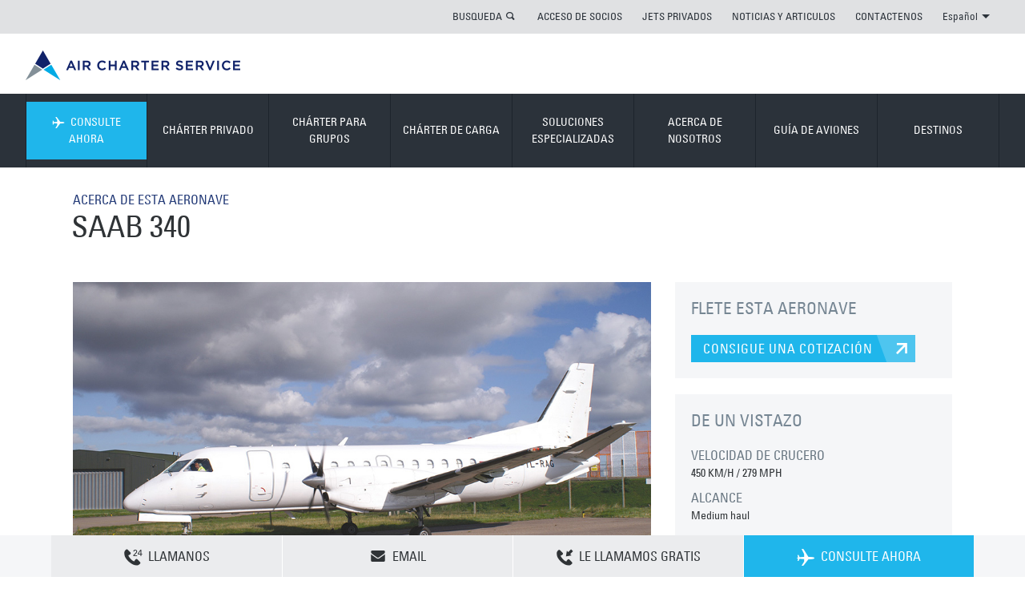

--- FILE ---
content_type: text/html; charset=utf-8
request_url: https://www.aircharterservice.com.bo/guia-de-avions/charter-de-carga/saab-sweden/saab340
body_size: 17233
content:
<!DOCTYPE html> 
<html dir="ltr" lang="es-BO">
<head>
<meta charset="utf-8">
<!-- cloudfront dns : START -->
<link rel="dns-prefetch" href="//duibe7slt06r7.cloudfront.net" />
<meta http-equiv="x-dns-prefetch-control" content="on" />
<!-- cloudfront dns : END -->
<meta http-equiv="Cache-Control" content="no-store" />
<meta name="viewport" content="width=device-width, initial-scale=1.0">
<meta http-equiv="X-UA-Compatible" content="IE=edge">
<meta name="pinterest" content="nohover">
<meta name="version" content="1.0.1240-master">
<meta name="dpath" content="/Air Charter Service/South America/Bolivia/es/_Site Config/site config">
<meta name="rqid" content="tcm:36-1181-64">
<link rel="shortcut icon" href="/favicon.ico" type="image/x-icon">
<link rel="icon" href="" type="image/x-icon">
<link rel="apple-touch-icon-precomposed" href="/apple-touch-icon-precomposed.png">
	
<meta name="google-site-verification" content="XARR-T-T0-sD0MOk3jqIbRLKJgRCLJbkkj2ttTp0gsQ">
<meta name="google-site-verification" content="YearFtzfOH3LplDGpOFEIJ4lrfunjR8dvp3RKD9MWQQ">  	
						<title>Saab 340 - Guía de Chárter de Carga</title>


<meta name="title" content="Saab 340 - Guía de Chárter de Carga"/>
<meta name="description" content="El Saab 340 dispone de motores biturbina potentes que lo permiten hacer vuelos de corto o medio recorrido. Tambien tiene una capacidad de carga buena y es fácil de cargar. Contáctese con nosotros para fletar esta aeronave, estamos disponibles 24 horas al día."/>
<meta name="keywords" content=""/>
<meta name="robots" content=""/>

<meta name="charset" content="utf-8"/>
<meta name="http-equiv" content="Content-Type"/>
<meta name="content" content="text/html; charset=UTF-8"/>
<link rel="canonical" href="https://www.aircharterservice.com.bo/guia-de-avions/charter-de-carga/saab-sweden/saab340"/>
<link rel="alternate" href="https://www.aircharterservice.com/aircraft-guide/cargo/saab-sweden/saab340" hreflang="x-default"/>
<link rel="alternate" href="https://www.airchartermideast.ae/ar/aircraft-guide/cargo/saab-sweden/saab340" hreflang="ar-ae"/>
<link rel="alternate" href="https://www.aircharterservice.sa.com/aircraft-guide/cargo/saab-sweden/saab340" hreflang="ar-sa"/>
<link rel="alternate" href="https://www.aircharterservice.ch/de/informationen-zu-flugzeugen/cargoflugzeugen/saab-sweden/saab340" hreflang="de-ch"/>
<link rel="alternate" href="https://www.aircharterservice.de/informationen-zu-flugzeugen/cargoflugzeugen/saab-sweden/saab340" hreflang="de-de"/>
<link rel="alternate" href="https://www.airchartermideast.ae/aircraft-guide/cargo/saab-sweden/saab340" hreflang="en-ae"/>
<link rel="alternate" href="https://www.aircharterservice.co.ao/aircraft-guide/cargo/saab-sweden/saab340" hreflang="en-ao"/>
<link rel="alternate" href="https://www.aircharterservice.com.au/aircraft-guide/cargo/saab-sweden/saab340" hreflang="en-au"/>
<link rel="alternate" href="https://www.aircharterservice.ca/aircraft-guide/cargo/saab-sweden/saab340" hreflang="en-ca"/>
<link rel="alternate" href="https://www.aircharterservice.ch/en/aircraft-guide/cargo/saab-sweden/saab340" hreflang="en-ch"/>
<link rel="alternate" href="https://www.aircharterservice.de/en/aircraft-guide/cargo/saab-sweden/saab340" hreflang="en-de"/>
<link rel="alternate" href="https://www.aircharter.co.uk/aircraft-guide/cargo/saab-sweden/saab340" hreflang="en-gb"/>
<link rel="alternate" href="https://www.aircharter.com.hk/aircraft-guide/cargo/saab-sweden/saab340" hreflang="en-hk"/>
<link rel="alternate" href="https://www.aircharterservice.ie/aircraft-guide/cargo/saab-sweden/saab-340" hreflang="en-ie"/>
<link rel="alternate" href="https://www.aircharterservice.co.in/aircraft-guide/cargo/saab-sweden/saab340" hreflang="en-in"/>
<link rel="alternate" href="https://www.aircharterservice.co.ke/aircraft-guide/cargo/saab-sweden/saab340" hreflang="en-ke"/>
<link rel="alternate" href="https://www.aircharterservice.co.kr/en/aircraft-guide/cargo/saab-sweden/saab340" hreflang="en-kr"/>
<link rel="alternate" href="https://www.aircharterservice.co.na/aircraft-guide/cargo/saab-sweden/saab340" hreflang="en-na"/>
<link rel="alternate" href="https://www.aircharterservice.ng/aircraft-guide/cargo/saab-sweden/saab340" hreflang="en-ng"/>
<link rel="alternate" href="https://www.aircharter.sg/aircraft-guide/cargo/saab-sweden/saab340" hreflang="en-sg"/>
<link rel="alternate" href="https://www.aircharterserviceusa.com/aircraft-guide/cargo/saab-sweden/saab340" hreflang="en-us"/>
<link rel="alternate" href="https://www.aircharter.co.za/aircraft-guide/cargo/saab-sweden/saab340" hreflang="en-za"/>
<link rel="alternate" href="https://www.aircharterservice.com.ar/guia-de-avions/charter-de-carga/saab-sweden/saab340" hreflang="es-ar"/>
<link rel="alternate" href="https://www.aircharterservice.com.bo/guia-de-avions/charter-de-carga/saab-sweden/saab340" hreflang="es-bo"/>
<link rel="alternate" href="https://www.aircharter.com.br/es/guia-de-avions/charter-de-carga/saab-sweden/saab-340" hreflang="es-br"/>
<link rel="alternate" href="https://www.aircharterservice.cl/guia-de-avions/charter-de-carga/saab-sweden/saab340" hreflang="es-cl"/>
<link rel="alternate" href="https://www.aircharterservice.com.co/guia-de-avions/charter-de-carga/saab-sweden/saab340" hreflang="es-co"/>
<link rel="alternate" href="https://www.aircharterservice.es/guia-de-avions/charter-de-carga/saab-sweden/saab-340" hreflang="es-es"/>
<link rel="alternate" href="https://www.aircharterservice.com.mx/guia-de-avions/charter-de-carga/saab-sweden/saab-340" hreflang="es-mx"/>
<link rel="alternate" href="https://www.aircharterservice.com.pe/guia-de-avions/charter-de-carga/saab-sweden/saab340" hreflang="es-pe"/>
<link rel="alternate" href="https://www.aircharterservice.uy/guia-de-avions/charter-de-carga/saab-sweden/saab340" hreflang="es-uy"/>
<link rel="alternate" href="https://www.aircharterservice.co.ve/guia-de-avions/charter-de-carga/saab-sweden/saab340" hreflang="es-ve"/>
<link rel="alternate" href="https://www.aircharterservice.ca/fr/aircraft-guide/cargo/saab-sweden/saab-340" hreflang="fr-ca"/>
<link rel="alternate" href="https://www.aircharterservice.ch/aircraft-guide/cargo/saab-sweden/saab-340" hreflang="fr-ch"/>
<link rel="alternate" href="https://www.aircharter.fr/aircraft-guide/cargo/saab-sweden/saab-340" hreflang="fr-fr"/>
<link rel="alternate" href="https://www.aircharter.co.za/fr/aircraft-guide/cargo/saab-sweden/saab-340" hreflang="fr-za"/>
<link rel="alternate" href="https://www.aircharter.jp/aircraft-guide/cargo/saab-sweden/saab340" hreflang="ja-jp"/>
<link rel="alternate" href="https://www.aircharterservice.co.kr/aircraft-guide/cargo/saab-sweden/saab340" hreflang="ko-kr"/>
<link rel="alternate" href="https://www.aircharter.com.br/guia-de-aeronaves/fretamento-de-carga/saab-sweden/saab-340" hreflang="pt-br"/>
<link rel="alternate" href="https://www.aircharter.com.hk/zh-hans/aircraft-guide/cargo/saab-sweden/saab340" hreflang="zh-hk"/>
<link rel="alternate" href="https://www.aircharter.sg/zh-hans/aircraft-guide/cargo/saab-sweden/saab340" hreflang="zh-sg"/>
		<!--[if (lt IE 9) & (!IEMobile)]>
	<link href="/css/v-636807269640000000/ie.min.css" rel="stylesheet" />
<![endif]-->
    
<script src="https://aircharterservice-globalcontent-live.cphostaccess.com/js/require.js"></script>
<script async="" src="//www.gstatic.com/wcm/loader.js"></script>
	
<!-- Custom CSS-->  
<link rel="stylesheet" href="https://aircharterservice-globalcontent-live.cphostaccess.com/css/styles.css" media="all" />
  
  <!--Mobile CSS-->
  <link rel="stylesheet" href="https://aircharterservice-globalcontent-live.cphostaccess.com/css/styles-min.css" media="all" />
  
  <link rel="stylesheet" href="https://aircharterservice-globalcontent-live.cphostaccess.com/2020-css/2020css.css" media="all" />
  
  
  <script src="https://ajax.googleapis.com/ajax/libs/jquery/3.4.1/jquery.min.js"></script>
<!--<script src="https://ajax.googleapis.com/ajax/libs/jquery/2.1.1/jquery.min.js"></script>-->
<script src="https://cdnjs.cloudflare.com/ajax/libs/jquery.form/4.2.2/jquery.form.min.js" integrity="sha384-FzT3vTVGXqf7wRfy8k4BiyzvbNfeYjK+frTVqZeNDFl8woCbF0CYG6g2fMEFFo/i" crossorigin="anonymous"></script>
  
  <!--Email validator-->
  
  <script src="https://aircharterservice-globalcontent-live.cphostaccess.com/js/email_validator_api.js"></script>
  <script src="https://aircharterservice-globalcontent-live.cphostaccess.com/2020-js/scripts2020.js"></script>
  
  <script async="" src="https://aircharterservice-globalcontent-live.cphostaccess.com/2020-js/covidsearch.js"></script>
  
<script src="//maps.googleapis.com/maps/api/js?key=AIzaSyCjm0J9ENotcxjKJt-_GMY7NwCK_RLsEfA&libraries=places"></script>   
<script async=""  src="https://aircharterservice-globalcontent-live.cphostaccess.com/js/resources.js"></script>
<script src="/aircraft-guide-bo.js"></script>
<script src="#"></script>
<script async=""  src="https://aircharterservice-globalcontent-live.cphostaccess.com/js/libs/hogan-3.0.1.js"></script>
<script async=""  src="https://aircharterservice-globalcontent-live.cphostaccess.com/js/pluginfactory.js"></script>
<script async=""  src="https://aircharterservice-globalcontent-live.cphostaccess.com/js/hero-forms.js"></script>
<script async=""  src="https://aircharterservice-globalcontent-live.cphostaccess.com/js/labels.js"></script>
<script async=""  src="https://aircharterservice-globalcontent-live.cphostaccess.com/js/mapfinder.js"></script>
<script async=""  src="https://aircharterservice-globalcontent-live.cphostaccess.com/js/mapstyles.js"></script>
<script async=""  src="https://aircharterservice-globalcontent-live.cphostaccess.com/js/footerform.js"></script>
<script async=""  src="https://aircharterservice-globalcontent-live.cphostaccess.com/js/airportautocomplete.js"></script>
<script async="" src="https://aircharterservice-globalcontent-live.cphostaccess.com/js/mixins/map.js"></script>
<script async=""  src="https://aircharterservice-globalcontent-live.cphostaccess.com/js/aircraftcompare.js"></script>
<script async=""  src="https://aircharterservice-globalcontent-live.cphostaccess.com/js/libs/modernizr.js"></script>
<script async="" src="https://aircharterservice-globalcontent-live.cphostaccess.com/js/carousel.js"></script>
<script async="" src="https://aircharterservice-globalcontent-live.cphostaccess.com/js/acsbox.js"></script>
<script async="" src="https://aircharterservice-globalcontent-live.cphostaccess.com/js/acs-build.js"></script>  
<script async=""  src="https://aircharterservice-globalcontent-live.cphostaccess.com/js/dpicker.js"></script>
<script src="https://searchg2-assets.crownpeak.net/crownpeak.searchg2-1.0.3.min.js"></script>
<script src="https://www.google.com/recaptcha/api.js?render=6LfY-rYUAAAAAHOMf-LQxPUJBCUws_MlNnCYnYNw"></script>
  
  
<script>
	var appPath = "";
  
  $(document).ready(function() {
    $('.hero__img ').addClass('hero__img--active');
    
   $("html[lang=ar-AE]").attr("dir", "rtl");
    
   $("html[lang=ar-SA]").attr("dir", "rtl");
    
    
  });
  
  $(window).load(function() {
  	if($.cookie('AcsCookie') == "true"){$('.info-bar--cookie').remove();}else{$('.info-bar--cookie').show();}
     
  });
</script>
         
  <script>
  dataLayer = [];
</script>
  <!--Start Google Tag Manager-->
  <script>(function(w,d,s,l,i){w[l]=w[l]||[];w[l].push({'gtm.start':
new Date().getTime(),event:'gtm.js'});var f=d.getElementsByTagName(s)[0],
j=d.createElement(s),dl=l!='dataLayer'?'&l='+l:'';j.async=true;j.src=
'https://www.googletagmanager.com/gtm.js?id='+i+dl;f.parentNode.insertBefore(j,f);
})(window,document,'script','dataLayer','GTM-KBNCVLF');</script>  
  <!-- End Google Tag Manager -->
  </head>
<body class="mp-menu-disabled">
 
  <div class="content-wrapper">
	<div id="mp-pusher" class="mp-pusher">
		<div class="content" style="min-height: 348px;">
			<div class="mp-pusher-overflow-hider">
				<div class="content-inner"> 
					<div class="info-bar info-bar--cookie js-cookie-message">
						<div class="md-container centre-all">
							<h2 class="info-bar__title">ESTE SITIO WEB UTILIZA COOKIES</h2>
							<p>
								Utilizamos cookies para garantizar que obtenga la mejor experiencia en nuestro sitio web.								<a href="/cookie-policy">SABER MÁS</a>.
							</p>
							<a class="blue-split-cta info-bar__cta js-cookie-btn">OK</a>
						</div>
					</div>
					<a class="accessibility-only" href="#main-page-content">Skip to content</a>
				   
					<header role="banner" class="banner"><a class="mobile-menu menu-trigger" id="trigger" href="#">        <div class="burger">        </div>        <span>MENÚ</span>    </a>    <div class="sc-wrapper top-links sc-wrapper--flush">        <div class="lg-container">            <div class="row">                <div class="col lg_span_12 md_span_12 sm-hidden">                    <ul class="primary-links"><li class="search-container">                            <a data-panel="#search-panel" class="panel-btn" href="#">BUSQUEDA</a>                            <div id="search-panel" style="display:none" class="panel">                                <form action="/search" method="get" novalidate="novalidate">                                    <div class="inline-form inline-form--flush">                                        <div class="inline-form__input-wrapper inline-form__input-wrapper--long">                                            <label class="inline-form__label" for="Search">TÉRMINO DE BÚSQUEDA</label>                                            <input name="searchterm" class="inline-form__input" placeholder="TÉRMINO DE BÚSQUEDA" id="Search" type="search">                                        </div>                                        <button type="submit" class="blue-cta blue-cta--lg"><span class="blue-cta__text">BUSQUEDA</span><i class="icon-search"></i></button>                                    </div>                                </form>                            </div></li>						<li>								<a href="https://jetportal.aircharterservice.com">ACCESO DE SOCIOS</a>							</li><li>								<a href="/charter-privado/jet-privados">JETS PRIVADOS</a>							</li><li>								<a href="/acerca-de-nosotros/noticias/">NOTICIAS Y ARTICULOS</a>							</li><li>								<a href="/contact">CONTACTENOS</a>							</li><li>                            <a data-panel="#lang-selector-panel" id="lang-selector" class="panel-btn" href="#">Español<span class="down-triangle"></span></a><div id="lang-selector-panel" class="panel" style="display: none;">    <h2> CHANGE LANGUAGE</h2>    <ul class="languages"><li><a href="/index" class="active">Español</a></li>    </ul>    <ul class="countries">        <li><a href="/contact">CHANGE LANGUAGE <span class="icon-topright-arrow"></span></a></li>    </ul></div>                        </li>                    </ul>                </div>            </div>        </div>    </div>        	<div class="sc-wrapper logo-banner sc-wrapper--flush sm-hidden">        <div class="lg-container">            <div class="row">                <div class="col lg_span_12 md_span_12 sm_span_6" itemscope="" itemtype="http://schema.org/Organization">                    <a href="/index" itemprop="url" class="logo"></a>                                    </div>            </div>        </div>    </div>        <nav id="mp-menu" class="mp-menu">            <div class="sc-wrapper nav-links sc-wrapper--flush">                <div class="lg-container">                    <div class="row">                        <div class="col lg_span_12 md_span_12 sm_span_6">                            <div class="mp-level mp-level__one" data-level="1">                                <ul class="primary-links"><li class="enquire">                                                                                                <a class="nav-no-child js-nav-quote" data-form-location="nav" data-form-type="fastquote-" data-form-icon="plane-right" data-form-title="CONSULTE AHORA" href="/forms/fast-quote/">                                                     <i class="enquire-icon icon-plane-right"></i>CONSULTE AHORA                                                 </a>                                                                                            </li>                                                                                                   <li>								<a href="/charter-privado/">CHÁRTER PRIVADO</a>							</li><li>								<a href="/charter-en-grupo/">CHÁRTER PARA GRUPOS</a>							</li><li>								<a href="/charter-de-carga/">CHÁRTER DE CARGA</a>							</li><li>								<a href="/soluciones-especialistas-charter/">SOLUCIONES ESPECIALIZADAS</a>							</li><li>								<a href="/acerca-de-nosotros/">ACERCA DE NOSOTROS</a>							</li><li>								<a href="/guia-de-avions/">GUÍA DE AVIONES</a>							</li><li>								<a href="/guia-de-destinos/">DESTINOS</a>							</li><li class="md-hidden lg-hidden col sm_span_6"><a class="nav-no-child" href="https://jetportal.aircharterservice.com/" target="_self" title="INICIO DE SESIÓN DE TARJETA DE LEALTAD">INICIO DE SESIÓN DE TARJETA DE LEALTAD</a></li>                                                    <li class="md-hidden lg-hidden col sm_span_6"><a class="nav-no-child" href="#" target="_self" title="CHÁRTER PRIVADO">CHÁRTER PRIVADO</a></li>                                                    <li class="md-hidden lg-hidden col sm_span_6"><a class="nav-no-child" href="#" target="_self" title="NOTICIAS Y ARTICULOS">NOTICIAS Y ARTICULOS</a></li>                                                    <li class="md-hidden lg-hidden col sm_span_6"><a class="nav-no-child" href="#" target="_self" title="CONTACTENOS">CONTACTENOS</a></li><li class="md-hidden lg-hidden col sm_span_6"><a href="#"> CHANGE LANGUAGE</a></li>                                </ul>                            </div>                        </div>                    </div>                </div>            </div><div class="sc-wrapper secondary-nav sc-wrapper--flush" style="height: 0px;">                <!-- every 3n+5 secondary nav item needs a class of secondary-links__item-clr for clearing in ie8, items 5, 8, 11, 14 etc -->                <div class="lg-container">                    <div class="row">                        <div class="col lg_span_12 md_span_12 sm_span_6">                                                    <div class="mp-level row" data-level="2">                                                        <div class="col secondary-links lg_span_6 md_span_6 sm_span_6">                                                            <ul class="row">                                                           <li class="col lg_span_4 md_span_6 sm_span_6  ">                                                                <a href='/charter-privado/jet-privados' class='icon'  >                                                                    <p class="title">JETS PRIVADOS</p>                                                                    <p>Chárteres privados para viajes de ocio o negocio</p>                                                                </a>                                                            </li><li class="col lg_span_4 md_span_6 sm_span_6  ">                                                                <a href='/charter-privado/avion-ejecutivo' class='icon'  >                                                                    <p class="title">AVIONES EJECUTIVOS</p>                                                                    <p>Las aeronaves para fletar grandes ofrecen lujo y comodidad</p>                                                                </a>                                                            </li><li class="col lg_span_4 md_span_6 sm_span_6  ">                                                                <a href='/charter-privado/vuelos-charter-en-helicoptero' class='icon'  >                                                                    <p class="title">HELICÓPTEROS</p>                                                                    <p>La flexibilidad de viajar de punto a punto</p>                                                                </a>                                                            </li><li class="col lg_span_4 md_span_6 sm_span_6  secondary-links__item-clr ">                                                                <a href='/charter-privado/taxi-aereo' class='icon'  >                                                                    <p class="title">TAXI AÉREO</p>                                                                    <p>Vuelos chárter de corto recorrido económicos</p>                                                                </a>                                                            </li><li class="col lg_span_4 md_span_6 sm_span_6  ">                                                                <a href='/charter-privado/la-tarjeta-empyrean-card/' class='icon'  >                                                                    <p class="title">LA TARJETA EMPYREAN CARD</p>                                                                    <p>La tarjeta Empyrean es la mas flexible en el mercado</p>                                                                </a>                                                            </li><li class="col lg_span_4 md_span_6 sm_span_6  ">                                                                <a href='/charter-privado/ambulancia-aerea-y-evacuaciones-medicas' class='icon'  >                                                                    <p class="title">AMBULANCIA AÉREA</p>                                                                    <p>Viajes seguros y rápidos para pacientes</p>                                                                </a>                                                            </li><li class="col lg_span_4 md_span_6 sm_span_6  ">                                                                <a href='/charter-privado/private-jet-leasing' class='icon'  >                                                                    <p class="title">PRIVATE JET LEASING</p>                                                                    <p>Short and long term private jet leasing</p>                                                                </a>                                                            </li><li class="col lg_span_4 md_span_6 sm_span_6  ">                                                                <a href='/charter-privado/empty-legs' class='icon'  >                                                                    <p class="title">EMPTY LEGS</p>                                                                    <p>Vuelos chárter en jets privados a un precio mucho menor</p>                                                                </a>                                                            </li><li class="col lg_span_4 md_span_6 sm_span_6  ">                                                                <a href='/private-charter/private-jet-prices.aspx' class='icon'  >                                                                    <p class="title">PRECIOS DE AVIONES PRIVADOS</p>                                                                    <p>Presupuestos de alquiler de aviones privados</p>                                                                </a>                                                            </li>                                                            </ul>                                                        </div>                                                        <div class="col promos lg_span_6 md_span_6">                                                            <ul class="row"> <li class="col lg_span_4 md_span_6 sm_span_6">        <a class="icon" href="/charter-privado/empty-legs">            <img src="https://images.aircharterservice.com/global/spotlight/t-empty-legs.jpg" alt="Empty Legs" >            <p class="title">EMPTY LEGS</p>            <p></p>        </a>    </li><li class="col lg_span_4 md_span_6 sm_span_6">        <a class="icon" href="/charter-privado/la-tarjeta-empyrean-card/">            <img src="https://images.aircharterservice.com/global/spotlight/jet-card.jpg" alt="La Tarjeta Empyrean Card" >            <p class="title">LA TARJETA EMPYREAN CARD</p>            <p></p>        </a>    </li></ul>                                                         </div>                                                    </div>                                                    <div class="mp-level row" data-level="2">                                                        <div class="col secondary-links lg_span_6 md_span_6 sm_span_6">                                                            <ul class="row">                                                                                                                            <li class="col lg_span_4 md_span_6 sm_span_6  ">                                                                <a href='/charter-en-grupo/charter-de-logistica-personal' class='icon'  >                                                                    <p class="title">LOGÍSTICA DE PERSONAL</p>                                                                    <p>Vuelos chárter para su compañía y sus empleados</p>                                                                </a>                                                            </li><li class="col lg_span_4 md_span_6 sm_span_6  ">                                                                <a href='/charter-en-grupo/serie-de-vuelos-charter' class='icon'  >                                                                    <p class="title">SERIE DE VUELOS CHÁRTER</p>                                                                    <p>Programas grandes de chárter</p>                                                                </a>                                                            </li><li class="col lg_span_4 md_span_6 sm_span_6  ">                                                                <a href='/charter-en-grupo/charter-respuesta-de-emergencias' class='icon'  >                                                                    <p class="title">RESPUESTA DE EMERGENCIAS</p>                                                                    <p>Mandar ayuda rápida a quienes la necesitan</p>                                                                </a>                                                            </li><li class="col lg_span_4 md_span_6 sm_span_6  secondary-links__item-clr">                                                                <a href='/charter-en-grupo/charter-giras-y-shows-de-carretera' class='icon'  >                                                                    <p class="title">GIRAS Y SHOWS</p>                                                                    <p>Vuelos chárteres para itinerarios exigentes</p>                                                                </a>                                                            </li><li class="col lg_span_4 md_span_6 sm_span_6  ">                                                                <a href='/charter-en-grupo/charter-para-su-eventos' class='icon'  >                                                                    <p class="title">EVENTOS</p>                                                                    <p>Haga que su chárter sea el comienzo de su evento</p>                                                                </a>                                                            </li><li class="col lg_span_4 md_span_6 sm_span_6  ">                                                                <a href='/charter-en-grupo/conceptos-de-charter-personalizar-su-vuelo-charter' class='icon'  >                                                                    <p class="title">CONCEPTOS DE CHÁRTER</p>                                                                    <p>Marque y personalice su chárter</p>                                                                </a>                                                            </li>                                                            </ul>                                                        </div>                                                        <div class="col promos lg_span_6 md_span_6">                                                            <ul class="row"> <li class="col lg_span_4 md_span_6 sm_span_6">        <a class="icon" href="/charter-en-grupo/charter-respuesta-de-emergencias">            <img src="https://images.aircharterservice.com/global/navigation/n-emergency-response.jpg" alt="" >            <p class="title">RESPUESTAS ANTE EMERGENCIAS</p>            <p></p>        </a>    </li><li class="col lg_span_4 md_span_6 sm_span_6">        <a class="icon" href="/charter-en-grupo/conceptos-de-charter-personalizar-su-vuelo-charter">            <img src="https://images.aircharterservice.com/global/navigation/n-charter-concepts.jpg" alt="CONCEPTOS DE CHÁRTER" >            <p class="title">CONCEPTOS DE CHÁRTER</p>            <p></p>        </a>    </li></ul>                                                         </div>                                                    </div>                                                    <div class="mp-level row" data-level="2">                                                        <div class="col secondary-links lg_span_6 md_span_6 sm_span_6">                                                            <ul class="row">                                                                                                                           <li class="col lg_span_4 md_span_6 sm_span_6  ">                                                                <a href='/charter-de-carga/charter-de-carga-urgent' class='icon'  >                                                                    <p class="title">URGENTE 'GO NOW'</p>                                                                    <p>Chárteres para carga con tiempo critico de entrega</p>                                                                </a>                                                            </li><li class="col lg_span_4 md_span_6 sm_span_6  ">                                                                <a href='/charter-de-carga/carga-transportar-mercancias-peligrosas' class='icon'  >                                                                    <p class="title">MERCANCÍAS PELIGROSAS</p>                                                                    <p>Vuelos chárter para su carga delicada</p>                                                                </a>                                                            </li><li class="col lg_span_4 md_span_6 sm_span_6  ">                                                                <a href='/charter-de-carga/carga-pesada-y-sobredimensionada' class='icon'  >                                                                    <p class="title">CARGAS PESADAS Y DE GRANDES DIMENSIONES</p>                                                                    <p>Vuelos chárter para su cargamento grande</p>                                                                </a>                                                            </li><li class="col lg_span_4 md_span_6 sm_span_6  secondary-links__item-clr ">                                                                <a href='/charter-de-carga/carga-ayuda-humanitaria-y-socorro' class='icon'  >                                                                    <p class="title">AYUDA HUMANITARIA Y SOCORRO</p>                                                                    <p>Mandar ayuda a aquellos que la necesitan</p>                                                                </a>                                                            </li><li class="col lg_span_4 md_span_6 sm_span_6  ">                                                                <a href='/charter-de-carga/charter-de-carga-destino-remoto' class='icon'  >                                                                    <p class="title">DESTINOS REMOTOS</p>                                                                    <p>Vuelos chárter para destinos con acceso difícil</p>                                                                </a>                                                            </li><li class="col lg_span_4 md_span_6 sm_span_6  ">                                                                <a href='/charter-de-carga/servicio-de-on-board-courier/' class='icon'  >                                                                    <p class="title">SERVICIO DE "ON BOARD COURIER"</p>                                                                    <p>Servicio personalizado "hand-carry"</p>                                                                </a>                                                            </li>                                                            </ul>                                                        </div>                                                        <div class="col promos lg_span_6 md_span_6">                                                         <ul class="row"> <li class="col lg_span_4 md_span_6 sm_span_6">        <a class="icon" href="/charter-de-carga/servicio-de-on-board-courier/">            <img src="https://images.aircharterservice.com/global/navigation/n-on-board-courier.jpg" alt="SERVICIO DE "ON BOARD COURIER"" >            <p class="title">SERVICIO DE "ON BOARD COURIER"</p>            <p></p>        </a>    </li><li class="col lg_span_4 md_span_6 sm_span_6">        <a class="icon" href="/charter-de-carga/charter-de-carga-urgent">            <img src="https://images.aircharterservice.com/global/navigation/n-urgent-go-now.jpg" alt="URGENTE 'GO NOW'" >            <p class="title">URGENTE 'GO NOW'</p>            <p>Chárteres para carga con tiempo critico de entrega</p>        </a>    </li></ul>                                                         </div>                                                    </div>                                                    <div class="mp-level row" data-level="2">                                                        <div class="col secondary-links lg_span_6 md_span_6 sm_span_6">                                                            <ul class="row">                                                                                                                            <li class="col lg_span_4 md_span_6 sm_span_6  ">                                                                <a href='/soluciones-especialistas-charter/charter-para-aerolineas' class='icon'  >                                                                    <p class="title">AEROLÍNEAS</p>                                                                    <p>Arrendamiento de aeronaves y soluciones chárter de carga</p>                                                                </a>                                                            </li><li class="col lg_span_4 md_span_6 sm_span_6  ">                                                                <a href='/soluciones-especialistas-charter/charter-para-la-industria-de-la-automocion' class='icon'  >                                                                    <p class="title">AUTOMOCIÓN</p>                                                                    <p>Vuelos chárter para personal clave o carga urgente</p>                                                                </a>                                                            </li><li class="col lg_span_4 md_span_6 sm_span_6  ">                                                                <a href='/soluciones-especialistas-charter/charter-para-viajes-corporativos' class='icon'  >                                                                    <p class="title">VIAJES CORPORATIVOS</p>                                                                    <p>Asistiendo a departamentos de viajes mundialmente</p>                                                                </a>                                                            </li><li class="col lg_span_4 md_span_6 sm_span_6  ">                                                                <a href='/soluciones-especialistas-charter/charter-en-situaciones-de-emergencia' class='icon'  >                                                                    <p class="title">RESPUESTA DE EMERGENCIAS</p>                                                                    <p>Transporte aéreo urgente y seguro</p>                                                                </a>                                                            </li><li class="col lg_span_4 md_span_6 sm_span_6  ">                                                                <a href='/soluciones-especialistas-charter/charter-para-eventos' class='icon'  >                                                                    <p class="title">EVENTOS</p>                                                                    <p>Asistiendo a organizadores de eventos con sus requisitos logísticos</p>                                                                </a>                                                            </li><li class="col lg_span_4 md_span_6 sm_span_6  ">                                                                <a href='/soluciones-especialistas-charter/charter-para-transitarios' class='icon'  >                                                                    <p class="title">TRANSITARIOS</p>                                                                    <p>Apoyando a transportistas con sus requisitos logísticos</p>                                                                </a>                                                            </li><li class="col lg_span_4 md_span_6 sm_span_6  ">                                                                <a href='/soluciones-especialistas-charter/charter-para-los-gobiernos' class='icon'  >                                                                    <p class="title">GOBIERNO</p>                                                                    <p>Programas de chárter para individuos o grupos de gobierno</p>                                                                </a>                                                            </li><li class="col lg_span_4 md_span_6 sm_span_6  ">                                                                <a href='/soluciones-especialistas-charter/charter-para-las-industrias-de-la-musica-y-el-cine' class='icon'  >                                                                    <p class="title">MÚSICA Y CINE</p>                                                                    <p>Proporcionando vuelos chárter para las industrias de música y cine</p>                                                                </a>                                                            </li><li class="col lg_span_4 md_span_6 sm_span_6  ">                                                                <a href='/soluciones-especialistas-charter/charter-para-industria-de-petroleo-y-gas' class='icon'  >                                                                    <p class="title">PETRÓLEO Y GAS</p>                                                                    <p>Soluciones de personal o carga para la industria</p>                                                                </a>                                                            </li><li class="col lg_span_4 md_span_6 sm_span_6  ">                                                                <a href='/soluciones-especialistas-charter/charter-viaje-privado' class='icon'  >                                                                    <p class="title">VIAJES PRIVADOS</p>                                                                    <p>Chárteres para sus planes de viaje personales</p>                                                                </a>                                                            </li><li class="col lg_span_4 md_span_6 sm_span_6  ">                                                                <a href='/soluciones-especialistas-charter/charter-para-la-industria-de-los-deportes' class='icon'  >                                                                    <p class="title">DEPORTES</p>                                                                    <p>Organizando vuelos chárter para una gama de eventos deportivos</p>                                                                </a>                                                            </li><li class="col lg_span_4 md_span_6 sm_span_6  ">                                                                <a href='/soluciones-especialistas-charter/charter-para-empresas-de-viajes' class='icon'  >                                                                    <p class="title">EMPRESAS DE GESTIÓN DE VIAJES</p>                                                                    <p>Trabajando junto a agentes de viaje y operadores turísticos </p>                                                                </a>                                                            </li>                                                            </ul>                                                        </div>                                                        <div class="col promos lg_span_6 md_span_6">                                                           <ul class="row"> <li class="col lg_span_4 md_span_6 sm_span_6">        <a class="icon" href="/soluciones-especialistas-charter/charter-para-transitarios">            <img src="https://aircharterservice-globalcontent-live.cphostaccess.com/images/banners/freight-forwarder-banner_tcm36-3431.png" alt="TRANSITARIOS" >            <p class="title">TRANSITARIOS</p>            <p>Apoyando a transportistas con sus requisitos logísticos</p>        </a>    </li><li class="col lg_span_4 md_span_6 sm_span_6">        <a class="icon" href="/soluciones-especialistas-charter/charter-viaje-privado">            <img src="https://aircharterservice-globalcontent-live.cphostaccess.com/images/banners/private-travel-banner_tcm36-3443.jpg" alt="VIAJES PRIVADOS" >            <p class="title">VIAJES PRIVADOS</p>            <p>Chárteres para sus planes de viaje personales</p>        </a>    </li></ul>                                                         </div>                                                    </div>                                                    <div class="mp-level row" data-level="2">                                                        <div class="col secondary-links lg_span_6 md_span_6 sm_span_6">                                                            <ul class="row">                                                                                                                           <li class="col lg_span_4 md_span_6 sm_span_6  ">                                                                <a href='/acerca-de-nosotros/historia-de-la-empresa' class='icon'  >                                                                    <p class="title">HISTORIA DE LA EMPRESA</p>                                                                    <p>Como comenzamos y crecimos</p>                                                                </a>                                                            </li><li class="col lg_span_4 md_span_6 sm_span_6  ">                                                                <a href='/acerca-de-nosotros/como-trabaja-acs' class='icon'  >                                                                    <p class="title">CÓMO TRABAJA ACS</p>                                                                    <p>Los pormenores de ACS</p>                                                                </a>                                                            </li><li class="col lg_span_4 md_span_6 sm_span_6  secondary-links__item-clr">                                                                <a href='/acerca-de-nosotros/trabajar-para-nosotros/' class='icon'  >                                                                    <p class="title">TRABAJAR PARA NOSOTROS</p>                                                                    <p>Descubre más sobre nuestra empresa y las oportunidades actuales de trabajo.</p>                                                                </a>                                                            </li><li class="col lg_span_4 md_span_6 sm_span_6  ">                                                                <a href='/acerca-de-nosotros/medios-de-communicacion' class='icon'  >                                                                    <p class="title">MEDIOS DE COMUNICACIÓN</p>                                                                    <p>Información para periodistas y la prensa</p>                                                                </a>                                                            </li><li class="col lg_span_4 md_span_6 sm_span_6  secondary-links__item-clr">                                                                <a href='/acerca-de-nosotros/responsabilidad-corporativa' class='icon'  >                                                                    <p class="title">RESPONSABILIDAD CORPORATIVA</p>                                                                    <p>Como ACS mantiene sus valores corporativos</p>                                                                </a>                                                            </li><li class="col lg_span_4 md_span_6 sm_span_6  ">                                                                <a href='/acerca-de-nosotros/testimonios' class='icon'  >                                                                    <p class="title">TESTIMONIOS</p>                                                                    <p>Qué piensan nuestros clientes</p>                                                                </a>                                                            </li><li class="col lg_span_4 md_span_6 sm_span_6  secondary-links__item-clr">                                                                <a href='/acerca-de-nosotros/noticias/' class='icon'  >                                                                    <p class="title">NOTICIAS</p>                                                                    <p>Nuestras últimas noticias</p>                                                                </a>                                                            </li><li class="col lg_span_4 md_span_6 sm_span_6  ">                                                                <a href='/acerca-de-nosotros/financieros' class='icon'  >                                                                    <p class="title">FINANCIEROS</p>                                                                    <p>Información acerca de nuestra seguridad financiera</p>                                                                </a>                                                            </li>                                                            </ul>                                                        </div>                                                        <div class="col promos lg_span_6 md_span_6">                                                          <ul class="row"> <li class="col lg_span_4 md_span_6 sm_span_6">        <a class="icon" href="/acerca-de-nosotros/empleo/">            <img src="https://images.aircharterservice.com/global/spotlight/vacancies.jpg" alt="EMPLEO" >            <p class="title">EMPLEO</p>            <p>Encuentre una lista de puestos vacantes en ACS</p>        </a>    </li><li class="col lg_span_4 md_span_6 sm_span_6">        <a class="icon" href="/acerca-de-nosotros/noticias/">            <img src="https://aircharterservice-globalcontent-live.cphostaccess.com/images/thumbnails/humanitarian-cargo-charter-air-charter-service-thumb_tcm61-3360_tcm36-3360.jpg" alt="NOTICIAS Y ARTICULOS" >            <p class="title">NOTICIAS Y ARTICULOS</p>            <p>Manténgase al día con las últimas noticias</p>        </a>    </li></ul>                                                         </div>                                                    </div>                                                    <div class="mp-level row" data-level="2">                                                        <div class="col secondary-links lg_span_6 md_span_6 sm_span_6">                                                            <ul class="row">                                                                                                                            <li class="col lg_span_4 md_span_6 sm_span_6  ">                                                                <a href='/guia-de-avions/charter-privados/' class='icon'  >                                                                    <p class="title">CHÁRTER PRIVADO</p>                                                                    <p>Flete helicópteros, jets privados e aeronaves ejecutivas</p>                                                                </a>                                                            </li><li class="col lg_span_4 md_span_6 sm_span_6  ">                                                                <a href='/guia-de-avions/charter-en-grupos/' class='icon'  >                                                                    <p class="title">CHÁRTER PARA GRUPOS</p>                                                                    <p>Flete aeronaves mas grandes para grupos de pasajeros de 20 o mas </p>                                                                </a>                                                            </li><li class="col lg_span_4 md_span_6 sm_span_6  ">                                                                <a href='/guia-de-avions/charter-de-carga/' class='icon'  >                                                                    <p class="title">CHÁRTER DE CARGA</p>                                                                    <p>Vea la amplia gama de aeronaves de carga</p>                                                                </a>                                                            </li>                                                            </ul>                                                        </div>                                                    </div>                                                    <div class="mp-level row" data-level="2">                                                        <div class="col secondary-links lg_span_6 md_span_6 sm_span_6">                                                            <ul class="row">                                                                                                                           <li class="col lg_span_4 md_span_6 sm_span_6  ">                                                                <a href='/guia-de-destinos/guia-de-paises/' class='icon'  >                                                                    <p class="title">GUÍA DE PAÍSES</p>                                                                    <p>Guía de países de todo el mundo</p>                                                                </a>                                                            </li><li class="col lg_span_4 md_span_6 sm_span_6  ">                                                                <a href='/guia-de-destinos/guia-de-ciudades/' class='icon'  >                                                                    <p class="title">GUÍA DE CIUDADES</p>                                                                    <p>Selección de ciudades que debería visitar</p>                                                                </a>                                                            </li><li class="col lg_span_4 md_span_6 sm_span_6  ">                                                                <a href='/guia-de-destinos/guia-de-aeopuertos/' class='icon'  >                                                                    <p class="title">GUÍA DE AEOPUERTOS</p>                                                                    <p>Selección de aeropuertos principales</p>                                                                </a>                                                            </li>                                                            </ul>                                                        </div>                                                        <div class="col promos lg_span_6 md_span_6">                                                         <ul class="row"> <li class="col lg_span_4 md_span_6 sm_span_6">        <a class="icon" href="#">            <img src="" alt="" >            <p class="title"></p>            <p></p>        </a>    </li></ul>                                                         </div>                                                    </div>                    <div class="mp-level row" data-level="2">                    </div>                    <div class="mp-level row" data-level="2">                    </div>                    <div class="mp-level row" data-level="2">                    </div>                    <div class="mp-level row" data-level="2">                    </div>                     <div class="mp-level mobile-lang-selector" data-level="2">    <ul class="secondary-links">         <li><a href=""><span class="flag"></span></a></li>    </ul></div>                        </div>                    </div>                </div>            </div>         </nav><div class="sc-wrapper logo-banner sc-wrapper--flush md-hidden lg-hidden mobile">        <div class="lg-container">            <div class="row">                <div class="col sm_span_2">                    <span style="visibility:hidden">MENÚ</span>                </div>                <div class="col sm_span_2 centre-all logo-container" itemscope="" itemtype="http://schema.org/Organization">                    <a href="/" itemprop="url" class="logo-mobile">                    </a>                </div>                <div class="col sm_span_2">                    <div class="col sm_span_2">                            <!--My Account                             <a id="my-account-link-mobile" class="hidden" href="/myaccount">                                <span class="mobile-login"></span>                            </a>                        -->                            <!-- Login                             <span id="login-link-mobile" data-panel="#mobile-login-panel" class="mobile-login panel-btn"></span>                        -->                    </div>                    <div class="col sm_span_2">                        <span data-panel="#mobile-search-panel" class="search panel-btn"></span>                    </div>                </div>            </div>        </div>    </div><div class="sc-wrapper sc-wrapper--flush sc-wrapper--with-padding md-hidden lg-hidden panel" id="mobile-search-panel" style="display: none;">        <div class="lg-container">            <div class="row">                <div class="col sm_span_6">                    <form action="/search" method="get" novalidate="novalidate">                        <div class="inline-form inline-form--flush">                            <div class="inline-form__input-wrapper">                                <label class="inline-form__label" for="Search">TÉRMINO DE BÚSQUEDA</label>                                <input name="searchterm" class="inline-form__input" placeholder="TÉRMINO DE BÚSQUEDA" id="Mobile-Search" type="search">                            </div>                            <button type="submit" class="blue-cta blue-cta--lg"><span class="blue-cta__text">BUSQUEDA</span><i class="icon-search"></i></button>                        </div>                    </form>                </div>            </div>        </div>    </div><div class="mobile-phone-banner office_items_1">            <a class="js-contact-select blue-split-cta js-contact-overlay-initd" data-overlay-name="contact-phonenumber-overlay" href="/contact"><i class="icon-24hr"></i>LLAMENOS AHORA</a>        <a class="js-contact-select-no-overlay blue-split-cta" href="/contact"><i class="icon-24hr"></i>LLAMENOS AHORA</a>    </div></header>
  
											
			<section class="sc-wrapper">    <div class="md-container">        <hgroup class="heading-group heading-group--constrained">            <div class="row">                <div class="col lg_span_8 md_span_8 sm_span_6">                                <h4><a href="#">ACERCA DE ESTA AERONAVE</a></h4>                        <h1>                            SAAB 340                        </h1>                </div>                <div class="col lg_span_4 md_span_4 sm_span_6 heading-group--constrained__right">                </div>            </div>        </hgroup></div></section><div style="display:none;">2766CargoSaab7,000 Kg2,000</div>
<section class="sc-wrapper">
  <div class="md-container">
<div class="row">
            <div class="col lg_span_8 md_span_8 sm_span_6">
              <span><img alt="SAAB 340" src="https://aircharterservice-globalcontent-live.cphostaccess.com/images/spain/aircraft/cargo/662457_saab-340-large_tcm71-3630.jpg"/> </span><h3>ACERCA DE ESTA AERONAVE</h3>
                    
                    <p>El Saab 340 dispone de motores biturbina potentes que lo permiten hacer vuelos de corto o medio recorrido. Tambien tiene una capacidad de carga buena y es fácil de cargar.</p>
                <h3>CONFIGURACION DE AERONAVE</h3><p><span>                                                        <img alt="CONFIGURACION DE AERONAVE" class="img--central" src="https://aircharterservice-globalcontent-live.cphostaccess.com/images/spain/aircraft/cargo/415325_saab-340-diagram_tcm71-4296.jpg"/>                        </span>                    </p><h3>IMAGENES DE AERONAVES</h3>             
           </div>
           <div class="col lg_span_4 md_span_4 sm_span_6">
            <div class="promo-item article-meta no-print">                    <h3>FLETE ESTA AERONAVE</h3>                    <a href="/forms/fast-quote/" class="blue-split-cta" data-tracking-action="Charter this aircraft CTA" data-form-type="" data-additional-information="">CONSIGUE UNA COTIZACIÓN</a>                                    </div><div class="promo-item article-meta">       <h3>DE UN VISTAZO</h3> <h4>VELOCIDAD DE CRUCERO</h4><p><span>450 KM/H </span><span dir="ltr">/</span><span> 279 MPH</span></p><h4>ALCANCE</h4><p>Medium haul</p><h4>CARGA UTIL</h4><p><span>3800 KG </span><span dir="ltr">/</span><span> 8377 lbs</span></p><h4>MEDIDAS DE LA BODEGA PRINCIPAL</h4><p><span>1110</span>x<span>162</span>x<span>175</span><span> M</span><span dir="ltr"> / </span><span>437"</span><span dir="ltr">x</span><span>63"</span><span dir="ltr">x</span><span>68"</span></p><h4>MEDIDAS DE LA PUERTA PRINCIPAL</h4><p><span>135</span><span dir="ltr">x</span><span>130</span><span> M</span><span dir="ltr"> / </span><span>53"</span><span dir="ltr">x</span><span>51"</span></p>            </div><div class="promo-item article-meta">       <h3>ESPECIFICACIONES</h3> <h4>VOLUMEN DE CARGA UTIL</h4><p><span>36 m³ </span><span dir="ltr">/</span><span> 1271'³</span></p><h4>ALCANCE MAXIMO</h4><p><span>875 KM </span><span dir="ltr">/</span><span> 543 Millas</span></p><h4>RANGO DE FERRY</h4><p><span>2500 KM </span><span dir="ltr">/</span><span> 1553 Millas</span></p><h4>REQUISITOS DE PISTA DE ATERRIZAJE</h4><p><span>1400 M </span><span dir="ltr">/</span><span> 4593'2"</span></p>            </div><div class="promo-item article-meta no-print">                    <h4>COMPARTALO</h4>                    <div class="addthis_sharing_toolbox" data-url="" data-title="" style="clear: both;"><div id="atstbx" class="at-share-tbx-element addthis-smartlayers addthis-animated at4-show" aria-labelledby="at-ad04c8b0-6ec5-4155-8e97-b5b1bf497601" role="region"><span id="at-ad04c8b0-6ec5-4155-8e97-b5b1bf497601" class="at4-visually-hidden">AddThis Sharing Buttons</span><div class="at-share-btn-elements"><a role="button" tabindex="1" class="at-icon-wrapper at-share-btn at-svc-facebook" style="background-color: rgb(59, 89, 152); border-radius: 0%;"><span class="at4-visually-hidden">Share to Facebook</span><span class="at-icon-wrapper" style="line-height: 32px; height: 32px; width: 32px;"><svg xmlns="http://www.w3.org/2000/svg" xmlns:xlink="http://www.w3.org/1999/xlink" viewBox="0 0 32 32" version="1.1" role="img" aria-labelledby="at-svg-facebook-1" class="at-icon at-icon-facebook" style="width: 32px; height: 32px;"><title id="at-svg-facebook-1">Facebook</title><g><path d="M22 5.16c-.406-.054-1.806-.16-3.43-.16-3.4 0-5.733 1.825-5.733 5.17v2.882H9v3.913h3.837V27h4.604V16.965h3.823l.587-3.913h-4.41v-2.5c0-1.123.347-1.903 2.198-1.903H22V5.16z" fill-rule="evenodd"></path></g></svg></span></a><a role="button" tabindex="1" class="at-icon-wrapper at-share-btn at-svc-twitter" style="background-color: rgb(29, 161, 242); border-radius: 0%;"><span class="at4-visually-hidden">Share to Twitter</span><span class="at-icon-wrapper" style="line-height: 32px; height: 32px; width: 32px;"><svg xmlns="http://www.w3.org/2000/svg" xmlns:xlink="http://www.w3.org/1999/xlink" viewBox="0 0 32 32" version="1.1" role="img" aria-labelledby="at-svg-twitter-2" class="at-icon at-icon-twitter" style="width: 32px; height: 32px;"><title id="at-svg-twitter-2">Twitter</title><g><path d="M27.996 10.116c-.81.36-1.68.602-2.592.71a4.526 4.526 0 0 0 1.984-2.496 9.037 9.037 0 0 1-2.866 1.095 4.513 4.513 0 0 0-7.69 4.116 12.81 12.81 0 0 1-9.3-4.715 4.49 4.49 0 0 0-.612 2.27 4.51 4.51 0 0 0 2.008 3.755 4.495 4.495 0 0 1-2.044-.564v.057a4.515 4.515 0 0 0 3.62 4.425 4.52 4.52 0 0 1-2.04.077 4.517 4.517 0 0 0 4.217 3.134 9.055 9.055 0 0 1-5.604 1.93A9.18 9.18 0 0 1 6 23.85a12.773 12.773 0 0 0 6.918 2.027c8.3 0 12.84-6.876 12.84-12.84 0-.195-.005-.39-.014-.583a9.172 9.172 0 0 0 2.252-2.336" fill-rule="evenodd"></path></g></svg></span></a><a role="button" tabindex="1" class="at-icon-wrapper at-share-btn at-svc-print" style="background-color: rgb(115, 138, 141); border-radius: 0%;"><span class="at4-visually-hidden">Share to Print</span><span class="at-icon-wrapper" style="line-height: 32px; height: 32px; width: 32px;"><svg xmlns="http://www.w3.org/2000/svg" xmlns:xlink="http://www.w3.org/1999/xlink" viewBox="0 0 32 32" version="1.1" role="img" aria-labelledby="at-svg-print-3" class="at-icon at-icon-print" style="width: 32px; height: 32px;"><title id="at-svg-print-3">Print</title><g><path d="M24.67 10.62h-2.86V7.49H10.82v3.12H7.95c-.5 0-.9.4-.9.9v7.66h3.77v1.31L15 24.66h6.81v-5.44h3.77v-7.7c-.01-.5-.41-.9-.91-.9zM11.88 8.56h8.86v2.06h-8.86V8.56zm10.98 9.18h-1.05v-2.1h-1.06v7.96H16.4c-1.58 0-.82-3.74-.82-3.74s-3.65.89-3.69-.78v-3.43h-1.06v2.06H9.77v-3.58h13.09v3.61zm.75-4.91c-.4 0-.72-.32-.72-.72s.32-.72.72-.72c.4 0 .72.32.72.72s-.32.72-.72.72zm-4.12 2.96h-6.1v1.06h6.1v-1.06zm-6.11 3.15h6.1v-1.06h-6.1v1.06z"></path></g></svg></span></a><a role="button" tabindex="1" class="at-icon-wrapper at-share-btn at-svc-email" style="background-color: rgb(132, 132, 132); border-radius: 0%;"><span class="at4-visually-hidden">Share to Email</span><span class="at-icon-wrapper" style="line-height: 32px; height: 32px; width: 32px;"><svg xmlns="http://www.w3.org/2000/svg" xmlns:xlink="http://www.w3.org/1999/xlink" viewBox="0 0 32 32" version="1.1" role="img" aria-labelledby="at-svg-email-4" class="at-icon at-icon-email" style="width: 32px; height: 32px;"><title id="at-svg-email-4">Email</title><g><g fill-rule="evenodd"></g><path d="M27 22.757c0 1.24-.988 2.243-2.19 2.243H7.19C5.98 25 5 23.994 5 22.757V13.67c0-.556.39-.773.855-.496l8.78 5.238c.782.467 1.95.467 2.73 0l8.78-5.238c.472-.28.855-.063.855.495v9.087z"></path><path d="M27 9.243C27 8.006 26.02 7 24.81 7H7.19C5.988 7 5 8.004 5 9.243v.465c0 .554.385 1.232.857 1.514l9.61 5.733c.267.16.8.16 1.067 0l9.61-5.733c.473-.283.856-.96.856-1.514v-.465z"></path></g></svg></span></a><a role="button" tabindex="1" class="at-icon-wrapper at-share-btn at-svc-compact" style="background-color: rgb(255, 101, 80); border-radius: 0%;"><span class="at4-visually-hidden">Share to More</span><span class="at-icon-wrapper" style="line-height: 32px; height: 32px; width: 32px;"><svg xmlns="http://www.w3.org/2000/svg" xmlns:xlink="http://www.w3.org/1999/xlink" viewBox="0 0 32 32" version="1.1" role="img" aria-labelledby="at-svg-addthis-5" class="at-icon at-icon-addthis" style="width: 32px; height: 32px;"><title id="at-svg-addthis-5">AddThis</title><g><path d="M18 14V8h-4v6H8v4h6v6h4v-6h6v-4h-6z" fill-rule="evenodd"></path></g></svg></span></a><span class="at_flat_counter" style="line-height: 32px; font-size: 11.4px;">4</span></div></div></div>                </div>
          </div>
</div>
</div>
</section>

<section class="sc-wrapper">
  <div class="md-container">
<div class="row">
            <div class="col lg_span_8 md_span_8 sm_span_6">
              <ul class="wrap-grid js-expander js-acs-box" data-expander-expand-text="MORE IMAGES" data-expander-expand-icon="plus" data-expander-collapse-text="FEWER IMAGES" data-expander-collapse-icon="minus" data-expander-sm-count="4" data-expander-md-count="1" data-expander-lg-count="2">                                  <li class="wrap-grid__item">                                    <a href="https://aircharterservice-globalcontent-live.cphostaccess.com/images/spain/aircraft/cargo/751161_saab-340-hold_tcm71-3632.jpg" data-acs-box-caption="IMAGENES DE AERONAVES">                                        <figure class="captioned-image">                                            <img alt="IMAGENES DE AERONAVES" src="https://aircharterservice-globalcontent-live.cphostaccess.com/images/spain/aircraft/cargo/751161_saab-340-hold_tcm71-3632.jpg"/>                                            <figcaption class="captioned-image__caption"></figcaption>                                        </figure>                                    </a>                                </li>                    </ul>             
           </div>
           <div class="col lg_span_4 md_span_4 sm_span_6">
            
          </div>
</div>
</div>
</section>

			    
					      
  
				</div>
  
				<section class="sc-wrapper contact-bar office_items_1 contact-bar--docked"><div class="sc-wrapper compare-bar compare-bar--no-items">                <div class="compare-bar__inner">                    <p class="compare-bar__more">                        SELECT UP TO  <span class="qty"></span> MORE -                        <button type="button" class="compare-remove text-btn">CLEAR SELECTION</button>                    </p>                    <p class="compare-bar__full-text">YOUR SELECTED AIRCRAFT ARE READY TO COMPARE</p>                    <a class="blue-split-cta compare-submit blue-split-cta--disabled" href="../compare">COMPARE NOW</a>                                    </div>            </div>        <div class="benefits-bar">            <ul class="lg-container benefits-bar__list">                    <li class="benefits-bar__list-item">GERENTES DE CUENTA DEDICADOS</li>                    <li class="benefits-bar__list-item">SIN COMPROMISO</li>                    <li class="benefits-bar__list-item">25 Años DE EXPERIENCIA</li>                    <li class="benefits-bar__list-item">DISPONIBLE 24/7</li>            </ul>        </div>    <div class="lg-container">        <ul class="contact-bar__link-list">            <li class="contact-bar__link-list-item">                        <a data-overlay-name="contact-phonenumber-overlay" class="contact-bar__link js-contact-select js-contact-overlay-initd" href="/contact">            <i class="contact-bar__link-icon icon-24hr"></i>LLAMANOS        </a>    <a class="contact-bar__link js-contact-select-no-overlay" href="/contact">        <i class="contact-bar__link-icon icon-24hr"></i>    </a>            <section data-overlay-name="contact-phonenumber-overlay" class="footer-form-wrapper js-contact-select-overlay" style="display: none;">                <div class="row">                    <div class="col lg_span_12 md_span_12 sm_span_6">                        <h2 class="footer-form-wrapper__title">                            <i class="footer-form-wrapper__title-icon icon-24hr"></i>EMAIL                        </h2>                        <button type="button" class="footer-form-wrapper__close"><i class="icon-close"></i></button>                        <div class="js-contact-select-overlay__inner">                <div class="office">                    <h4>Air Charter Service Ltd</h4>                    Oficina:<br>                    Carga:<br>                    Grupo:<br>                    Privado:<br>                                    </div>                        </div>                    </div>                </div>            </section>                    <section data-overlay-name="contact-email-overlay" class="contact-email-overlay footer-form-wrapper js-contact-select-overlay" style="display: none;">                        <div class="row">                            <div class="col lg_span_12 md_span_12 sm_span_6">                                <h2 class="footer-form-wrapper__title">                                    <i class="footer-form-wrapper__title-icon icon-envelope"></i>EMAIL                                </h2>                                <button type="button" class="footer-form-wrapper__close"><i class="icon-close"></i></button>                                <div class="js-contact-select-overlay__inner">                                            <div class="office">                                                <h4>Air Charter Service Ltd</h4>                                                Oficina: <a href="mailto:lonprivate@aircharterservice.com"> lonprivate@aircharterservice.com</a><br>                                                Carga: <a href="mailto:loncargo@aircharterservice.com"> loncargo@aircharterservice.com</a><br>                                                Privado: <a href="mailto:lonpax@aircharterservice.com"> lonpax@aircharterservice.com</a><br>                                                Privado: <a href="mailto:lonprivate@aircharterservice.com"> lonprivate@aircharterservice.com</a><br>                                            </div>                                </div>                            </div>                        </div>                    </section>            </li>            <li class="contact-bar__link-list-item sm-hidden contact-bar__link-list-item-livechat">                    <a class="contact-bar__link sm-hidden js-footer-form" id="onlypopupcontactus" data-overlay-name="contact-contactus-overlay" href="/forms/contact-us-popup" data-form-title="EMAIL" data-form-type="call-back" data-form-icon="envelope">                        <i class="contact-bar__link-icon icon-envelope"></i>EMAIL                    </a>                <button class="contact-bar__link js-live-chat" type="button">                    <i class="contact-bar__link-icon icon-live-chat"></i>                </button>            </li>            <li class="contact-bar__link-list-item">                <a class="contact-bar__link js-footer-form" href="/forms/callback-popup" id="onlypopupcallback" data-form-title="LE LLAMAMOS GRATIS" data-form-icon="callback" data-form-type="call-back">                    <i class="contact-bar__link-icon icon-callback"></i>LE LLAMAMOS GRATIS                </a>                          </li>            <li class="contact-bar__link-list-item">                <!--<a class="contact-bar__link contact-bar__link--highlight js-footer-form" id="onlypopupfastquote" href="/forms/fast-quote" data-form-type="fastquote-" data-form-title="CONSULTE AHORA" data-form-icon="plane-right">                    <i class="contact-bar__link-icon icon-plane-right"></i>CONSULTE AHORA                </a>--> <a class="contact-bar__link contact-bar__link--highlight" href="/forms/fast-quote"  data-form-title="CONSULTE AHORA" data-form-icon="plane-right">       <i class="contact-bar__link-icon icon-plane-right"></i>CONSULTE AHORA    </a>                    <section data-overlay-name="pricing-promotion-overlay1" class="pricing-promotion-overlay footer-form-wrapper js-contact-select-overlay" style="display: none;">                        <div class="container">                            <div class="row">                                <div class="col lg_span_12 md_span_12 sm_span_6">                                    <h2 class="footer-form-wrapper__title">                                        <i class="footer-form-wrapper__title-icon icon-plane-right"></i>NOT READY TO SUBMIT?                                    </h2>                                    <button type="button" class="footer-form-wrapper__close"><i class="icon-close"></i></button>                                </div>                            </div>                            <div class="js-contact-select-overlay__inner">                                <div class="row">                                    <div class="col lg_span_4 md_span_4 sm_span_4">                                        <img alt="" src="https://aircharterservice-globalcontent-live.cphostaccess.com/images/migration/Private-Jet-Prices-Feature_tcm36-34689.jpg">                                    </div>                                    <div class="col lg_span_8 md_span_8 sm_span_8">                                        <div>                                            <p>IF YOU ARE LOOKING FOR AN INSTANT ESTIMATE, USE OUR PRIVATE JET PRICES TOOL OR CONTACT US AND <a title="Contact Us" href="/forms/contact-us" data-form-type="">TALK TO A CHARTER EXPERT</a> DIRECTLY.</p>                                            <a href="/about-us/news-features/blog/how-much-does-it-cost-to-charter-a-private-jet" class="blue-split-cta">GET PRICE ESTIMATES</a>                                        </div>                                    </div>                                </div>                            </div>                        </div>                    </section>            </li>        </ul>    </div></section></div></div><div class="sc-wrapper footer">    <div class="lg-container">        <nav class="footer__nav"><a href="/contact" target="_self" title="Contactenos">Contactenos</a><a href="/site-map" target="_self" title="Sitemap">Sitemap</a><a href="/legal-and-privacy-policy" target="_self" title="Política y privacidad">Política y privacidad</a><a href="/cookie-policy" target="_self" title="Política de cookies">Política de cookies</a><a href="/acerca-de-nosotros/empleo/" target="_self" title="Empleo">Empleo</a><a href="/guia-de-avions/" target="_self" title="Guía de aviones">Guía de aviones</a><a href="" target="_self" title="Acerca de nosotros">Acerca de nosotros</a><a href="/air-charter-service-websites" target="_self" title="ACS Sitios web ACS">ACS Sitios web ACS</a>        </nav>        <div class="footer-apps">                <h3 class="paragraph footer-apps__title">Private Charter App</h3><a class="footer-apps__link footer-apps__link--ios hello hey" href="https://itunes.apple.com/gb/app/air-charter-service-private/id584775810" rel="nofollow" target="_blank" title="ACS on the App Store">ACS on the App Store</a><a class="footer-apps__link footer-apps__link--android" href="https://play.google.com/store/apps/details?id=com.aircharterservice.jetportal" target="_blank" title="ACS on Google Play">ACS on Google Play</a>       </div>        <div class="footer-social"><a target="_blank" title="ACS on YouTube" class="footer-social__link footer-social__link--youtube" data-network-name="youtube" href="http://www.youtube.com/user/acsplc">                        <i class="footer-social__icon icon-youtube"></i>                        <span class="footer-social__text">ACS on YouTube</span>                    </a><a target="_blank" title="ACS on LinkedIn" class="footer-social__link footer-social__link--linkedin" data-network-name="linkedin" href="https://www.linkedin.com/company/110790">                        <i class="footer-social__icon icon-linkedin"></i>                        <span class="footer-social__text">ACS on LinkedIn</span>                    </a><a target="_blank" title="ACS on Facebook" class="footer-social__link footer-social__link--facebook" data-network-name="facebook" href="https://www.facebook.com/acsaircharter">                        <i class="footer-social__icon icon-facebook"></i>                        <span class="footer-social__text">ACS on Facebook</span>                    </a><a target="_blank" title="ACS on Twitter" class="footer-social__link footer-social__link--twitter" data-network-name="twitter" href="https://x.com/ACS_AIRCHARTER">                        <i class="footer-social__icon icon-twitter"></i>                        <span class="footer-social__text">ACS on Twitter</span>                    </a>        </div>        <p class="footer__copyright">© 2025 Air Charter Service | Bolivia | +591 800 100 817</p>    </div></div>        </div>    </div>
									
				 		
			</div>
		</div>
<!-- Missing Closing Divs? -->
<!--Start of AddThis Script-->
<script type="text/javascript">
	// tracking enabled for add this social bar
	var addthis_config = {             
		data_ga_property:'UA-143021557-1',         
		data_ga_social: true
	};
</script>
<script type="text/javascript" src="//s7.addthis.com/js/300/addthis_widget.js#pubid=ra-54f45595448ea3fd"></script>  
<!--End of AddThis Script-->
 
<script type='text/javascript' src='https://s3.amazonaws.com/downloads.mailchimp.com/js/mc-validate.js'></script>
<script type='text/javascript'>(function($) {window.fnames = new Array(); window.ftypes = new Array();fnames[0]='EMAIL';ftypes[0]='email';fnames[1]='FNAME';ftypes[1]='text';fnames[2]='LNAME';ftypes[2]='text';}(jQuery));var $mcj = jQuery.noConflict(true);</script>
<!--Extra script -->
<script async="" src="#"></script>
       <!-- Start Google Analytics-->
  <script>
  (function (i, s, o, g, r, a, m) {
  i['GoogleAnalyticsObject'] = r; i[r] = i[r] || function () {
  (i[r].q = i[r].q || []).push(arguments)
  }, i[r].l = 1 * new Date(); a = s.createElement(o),
  m = s.getElementsByTagName(o)[0]; a.async = 1; a.src = g; m.parentNode.insertBefore(a, m)
  })(window, document, 'script', '//www.google-analytics.com/analytics.js', 'ga');
  ga('create', 'UA-2711444-34');
  ga('require', 'linkid', 'linkid.js');
  ga('send', 'pageview');
  </script>
    <!-- End Google Analytics-->
    
  <!-- Google Tag Manager (noscript) -->
<noscript><iframe src="https://www.googletagmanager.com/ns.html?id=GTM-KBNCVLF"
height="0" width="0" style="display:none;visibility:hidden"></iframe></noscript>
<!-- End Google Tag Manager (noscript) -->
</body>
</html>
  

--- FILE ---
content_type: text/html; charset=utf-8
request_url: https://www.aircharterservice.com.bo/guia-de-avions/charter-de-carga/saab-sweden/saab340
body_size: 17153
content:
<!DOCTYPE html> 
<html dir="ltr" lang="es-BO">
<head>
<meta charset="utf-8">
<!-- cloudfront dns : START -->
<link rel="dns-prefetch" href="//duibe7slt06r7.cloudfront.net" />
<meta http-equiv="x-dns-prefetch-control" content="on" />
<!-- cloudfront dns : END -->
<meta http-equiv="Cache-Control" content="no-store" />
<meta name="viewport" content="width=device-width, initial-scale=1.0">
<meta http-equiv="X-UA-Compatible" content="IE=edge">
<meta name="pinterest" content="nohover">
<meta name="version" content="1.0.1240-master">
<meta name="dpath" content="/Air Charter Service/South America/Bolivia/es/_Site Config/site config">
<meta name="rqid" content="tcm:36-1181-64">
<link rel="shortcut icon" href="/favicon.ico" type="image/x-icon">
<link rel="icon" href="" type="image/x-icon">
<link rel="apple-touch-icon-precomposed" href="/apple-touch-icon-precomposed.png">
	
<meta name="google-site-verification" content="XARR-T-T0-sD0MOk3jqIbRLKJgRCLJbkkj2ttTp0gsQ">
<meta name="google-site-verification" content="YearFtzfOH3LplDGpOFEIJ4lrfunjR8dvp3RKD9MWQQ">  	
						<title>Saab 340 - Guía de Chárter de Carga</title>


<meta name="title" content="Saab 340 - Guía de Chárter de Carga"/>
<meta name="description" content="El Saab 340 dispone de motores biturbina potentes que lo permiten hacer vuelos de corto o medio recorrido. Tambien tiene una capacidad de carga buena y es fácil de cargar. Contáctese con nosotros para fletar esta aeronave, estamos disponibles 24 horas al día."/>
<meta name="keywords" content=""/>
<meta name="robots" content=""/>

<meta name="charset" content="utf-8"/>
<meta name="http-equiv" content="Content-Type"/>
<meta name="content" content="text/html; charset=UTF-8"/>
<link rel="canonical" href="https://www.aircharterservice.com.bo/guia-de-avions/charter-de-carga/saab-sweden/saab340"/>
<link rel="alternate" href="https://www.aircharterservice.com/aircraft-guide/cargo/saab-sweden/saab340" hreflang="x-default"/>
<link rel="alternate" href="https://www.airchartermideast.ae/ar/aircraft-guide/cargo/saab-sweden/saab340" hreflang="ar-ae"/>
<link rel="alternate" href="https://www.aircharterservice.sa.com/aircraft-guide/cargo/saab-sweden/saab340" hreflang="ar-sa"/>
<link rel="alternate" href="https://www.aircharterservice.ch/de/informationen-zu-flugzeugen/cargoflugzeugen/saab-sweden/saab340" hreflang="de-ch"/>
<link rel="alternate" href="https://www.aircharterservice.de/informationen-zu-flugzeugen/cargoflugzeugen/saab-sweden/saab340" hreflang="de-de"/>
<link rel="alternate" href="https://www.airchartermideast.ae/aircraft-guide/cargo/saab-sweden/saab340" hreflang="en-ae"/>
<link rel="alternate" href="https://www.aircharterservice.co.ao/aircraft-guide/cargo/saab-sweden/saab340" hreflang="en-ao"/>
<link rel="alternate" href="https://www.aircharterservice.com.au/aircraft-guide/cargo/saab-sweden/saab340" hreflang="en-au"/>
<link rel="alternate" href="https://www.aircharterservice.ca/aircraft-guide/cargo/saab-sweden/saab340" hreflang="en-ca"/>
<link rel="alternate" href="https://www.aircharterservice.ch/en/aircraft-guide/cargo/saab-sweden/saab340" hreflang="en-ch"/>
<link rel="alternate" href="https://www.aircharterservice.de/en/aircraft-guide/cargo/saab-sweden/saab340" hreflang="en-de"/>
<link rel="alternate" href="https://www.aircharter.co.uk/aircraft-guide/cargo/saab-sweden/saab340" hreflang="en-gb"/>
<link rel="alternate" href="https://www.aircharter.com.hk/aircraft-guide/cargo/saab-sweden/saab340" hreflang="en-hk"/>
<link rel="alternate" href="https://www.aircharterservice.ie/aircraft-guide/cargo/saab-sweden/saab-340" hreflang="en-ie"/>
<link rel="alternate" href="https://www.aircharterservice.co.in/aircraft-guide/cargo/saab-sweden/saab340" hreflang="en-in"/>
<link rel="alternate" href="https://www.aircharterservice.co.ke/aircraft-guide/cargo/saab-sweden/saab340" hreflang="en-ke"/>
<link rel="alternate" href="https://www.aircharterservice.co.kr/en/aircraft-guide/cargo/saab-sweden/saab340" hreflang="en-kr"/>
<link rel="alternate" href="https://www.aircharterservice.co.na/aircraft-guide/cargo/saab-sweden/saab340" hreflang="en-na"/>
<link rel="alternate" href="https://www.aircharterservice.ng/aircraft-guide/cargo/saab-sweden/saab340" hreflang="en-ng"/>
<link rel="alternate" href="https://www.aircharter.sg/aircraft-guide/cargo/saab-sweden/saab340" hreflang="en-sg"/>
<link rel="alternate" href="https://www.aircharterserviceusa.com/aircraft-guide/cargo/saab-sweden/saab340" hreflang="en-us"/>
<link rel="alternate" href="https://www.aircharter.co.za/aircraft-guide/cargo/saab-sweden/saab340" hreflang="en-za"/>
<link rel="alternate" href="https://www.aircharterservice.com.ar/guia-de-avions/charter-de-carga/saab-sweden/saab340" hreflang="es-ar"/>
<link rel="alternate" href="https://www.aircharterservice.com.bo/guia-de-avions/charter-de-carga/saab-sweden/saab340" hreflang="es-bo"/>
<link rel="alternate" href="https://www.aircharter.com.br/es/guia-de-avions/charter-de-carga/saab-sweden/saab-340" hreflang="es-br"/>
<link rel="alternate" href="https://www.aircharterservice.cl/guia-de-avions/charter-de-carga/saab-sweden/saab340" hreflang="es-cl"/>
<link rel="alternate" href="https://www.aircharterservice.com.co/guia-de-avions/charter-de-carga/saab-sweden/saab340" hreflang="es-co"/>
<link rel="alternate" href="https://www.aircharterservice.es/guia-de-avions/charter-de-carga/saab-sweden/saab-340" hreflang="es-es"/>
<link rel="alternate" href="https://www.aircharterservice.com.mx/guia-de-avions/charter-de-carga/saab-sweden/saab-340" hreflang="es-mx"/>
<link rel="alternate" href="https://www.aircharterservice.com.pe/guia-de-avions/charter-de-carga/saab-sweden/saab340" hreflang="es-pe"/>
<link rel="alternate" href="https://www.aircharterservice.uy/guia-de-avions/charter-de-carga/saab-sweden/saab340" hreflang="es-uy"/>
<link rel="alternate" href="https://www.aircharterservice.co.ve/guia-de-avions/charter-de-carga/saab-sweden/saab340" hreflang="es-ve"/>
<link rel="alternate" href="https://www.aircharterservice.ca/fr/aircraft-guide/cargo/saab-sweden/saab-340" hreflang="fr-ca"/>
<link rel="alternate" href="https://www.aircharterservice.ch/aircraft-guide/cargo/saab-sweden/saab-340" hreflang="fr-ch"/>
<link rel="alternate" href="https://www.aircharter.fr/aircraft-guide/cargo/saab-sweden/saab-340" hreflang="fr-fr"/>
<link rel="alternate" href="https://www.aircharter.co.za/fr/aircraft-guide/cargo/saab-sweden/saab-340" hreflang="fr-za"/>
<link rel="alternate" href="https://www.aircharter.jp/aircraft-guide/cargo/saab-sweden/saab340" hreflang="ja-jp"/>
<link rel="alternate" href="https://www.aircharterservice.co.kr/aircraft-guide/cargo/saab-sweden/saab340" hreflang="ko-kr"/>
<link rel="alternate" href="https://www.aircharter.com.br/guia-de-aeronaves/fretamento-de-carga/saab-sweden/saab-340" hreflang="pt-br"/>
<link rel="alternate" href="https://www.aircharter.com.hk/zh-hans/aircraft-guide/cargo/saab-sweden/saab340" hreflang="zh-hk"/>
<link rel="alternate" href="https://www.aircharter.sg/zh-hans/aircraft-guide/cargo/saab-sweden/saab340" hreflang="zh-sg"/>
		<!--[if (lt IE 9) & (!IEMobile)]>
	<link href="/css/v-636807269640000000/ie.min.css" rel="stylesheet" />
<![endif]-->
    
<script src="https://aircharterservice-globalcontent-live.cphostaccess.com/js/require.js"></script>
<script async="" src="//www.gstatic.com/wcm/loader.js"></script>
	
<!-- Custom CSS-->  
<link rel="stylesheet" href="https://aircharterservice-globalcontent-live.cphostaccess.com/css/styles.css" media="all" />
  
  <!--Mobile CSS-->
  <link rel="stylesheet" href="https://aircharterservice-globalcontent-live.cphostaccess.com/css/styles-min.css" media="all" />
  
  <link rel="stylesheet" href="https://aircharterservice-globalcontent-live.cphostaccess.com/2020-css/2020css.css" media="all" />
  
  
  <script src="https://ajax.googleapis.com/ajax/libs/jquery/3.4.1/jquery.min.js"></script>
<!--<script src="https://ajax.googleapis.com/ajax/libs/jquery/2.1.1/jquery.min.js"></script>-->
<script src="https://cdnjs.cloudflare.com/ajax/libs/jquery.form/4.2.2/jquery.form.min.js" integrity="sha384-FzT3vTVGXqf7wRfy8k4BiyzvbNfeYjK+frTVqZeNDFl8woCbF0CYG6g2fMEFFo/i" crossorigin="anonymous"></script>
  
  <!--Email validator-->
  
  <script src="https://aircharterservice-globalcontent-live.cphostaccess.com/js/email_validator_api.js"></script>
  <script src="https://aircharterservice-globalcontent-live.cphostaccess.com/2020-js/scripts2020.js"></script>
  
  <script async="" src="https://aircharterservice-globalcontent-live.cphostaccess.com/2020-js/covidsearch.js"></script>
  
<script src="//maps.googleapis.com/maps/api/js?key=AIzaSyCjm0J9ENotcxjKJt-_GMY7NwCK_RLsEfA&libraries=places"></script>   
<script async=""  src="https://aircharterservice-globalcontent-live.cphostaccess.com/js/resources.js"></script>
<script src="/aircraft-guide-bo.js"></script>
<script src="#"></script>
<script async=""  src="https://aircharterservice-globalcontent-live.cphostaccess.com/js/libs/hogan-3.0.1.js"></script>
<script async=""  src="https://aircharterservice-globalcontent-live.cphostaccess.com/js/pluginfactory.js"></script>
<script async=""  src="https://aircharterservice-globalcontent-live.cphostaccess.com/js/hero-forms.js"></script>
<script async=""  src="https://aircharterservice-globalcontent-live.cphostaccess.com/js/labels.js"></script>
<script async=""  src="https://aircharterservice-globalcontent-live.cphostaccess.com/js/mapfinder.js"></script>
<script async=""  src="https://aircharterservice-globalcontent-live.cphostaccess.com/js/mapstyles.js"></script>
<script async=""  src="https://aircharterservice-globalcontent-live.cphostaccess.com/js/footerform.js"></script>
<script async=""  src="https://aircharterservice-globalcontent-live.cphostaccess.com/js/airportautocomplete.js"></script>
<script async="" src="https://aircharterservice-globalcontent-live.cphostaccess.com/js/mixins/map.js"></script>
<script async=""  src="https://aircharterservice-globalcontent-live.cphostaccess.com/js/aircraftcompare.js"></script>
<script async=""  src="https://aircharterservice-globalcontent-live.cphostaccess.com/js/libs/modernizr.js"></script>
<script async="" src="https://aircharterservice-globalcontent-live.cphostaccess.com/js/carousel.js"></script>
<script async="" src="https://aircharterservice-globalcontent-live.cphostaccess.com/js/acsbox.js"></script>
<script async="" src="https://aircharterservice-globalcontent-live.cphostaccess.com/js/acs-build.js"></script>  
<script async=""  src="https://aircharterservice-globalcontent-live.cphostaccess.com/js/dpicker.js"></script>
<script src="https://searchg2-assets.crownpeak.net/crownpeak.searchg2-1.0.3.min.js"></script>
<script src="https://www.google.com/recaptcha/api.js?render=6LfY-rYUAAAAAHOMf-LQxPUJBCUws_MlNnCYnYNw"></script>
  
  
<script>
	var appPath = "";
  
  $(document).ready(function() {
    $('.hero__img ').addClass('hero__img--active');
    
   $("html[lang=ar-AE]").attr("dir", "rtl");
    
   $("html[lang=ar-SA]").attr("dir", "rtl");
    
    
  });
  
  $(window).load(function() {
  	if($.cookie('AcsCookie') == "true"){$('.info-bar--cookie').remove();}else{$('.info-bar--cookie').show();}
     
  });
</script>
         
  <script>
  dataLayer = [];
</script>
  <!--Start Google Tag Manager-->
  <script>(function(w,d,s,l,i){w[l]=w[l]||[];w[l].push({'gtm.start':
new Date().getTime(),event:'gtm.js'});var f=d.getElementsByTagName(s)[0],
j=d.createElement(s),dl=l!='dataLayer'?'&l='+l:'';j.async=true;j.src=
'https://www.googletagmanager.com/gtm.js?id='+i+dl;f.parentNode.insertBefore(j,f);
})(window,document,'script','dataLayer','GTM-KBNCVLF');</script>  
  <!-- End Google Tag Manager -->
  </head>
<body class="mp-menu-disabled">
 
  <div class="content-wrapper">
	<div id="mp-pusher" class="mp-pusher">
		<div class="content" style="min-height: 348px;">
			<div class="mp-pusher-overflow-hider">
				<div class="content-inner"> 
					<div class="info-bar info-bar--cookie js-cookie-message">
						<div class="md-container centre-all">
							<h2 class="info-bar__title">ESTE SITIO WEB UTILIZA COOKIES</h2>
							<p>
								Utilizamos cookies para garantizar que obtenga la mejor experiencia en nuestro sitio web.								<a href="/cookie-policy">SABER MÁS</a>.
							</p>
							<a class="blue-split-cta info-bar__cta js-cookie-btn">OK</a>
						</div>
					</div>
					<a class="accessibility-only" href="#main-page-content">Skip to content</a>
				   
					<header role="banner" class="banner"><a class="mobile-menu menu-trigger" id="trigger" href="#">        <div class="burger">        </div>        <span>MENÚ</span>    </a>    <div class="sc-wrapper top-links sc-wrapper--flush">        <div class="lg-container">            <div class="row">                <div class="col lg_span_12 md_span_12 sm-hidden">                    <ul class="primary-links"><li class="search-container">                            <a data-panel="#search-panel" class="panel-btn" href="#">BUSQUEDA</a>                            <div id="search-panel" style="display:none" class="panel">                                <form action="/search" method="get" novalidate="novalidate">                                    <div class="inline-form inline-form--flush">                                        <div class="inline-form__input-wrapper inline-form__input-wrapper--long">                                            <label class="inline-form__label" for="Search">TÉRMINO DE BÚSQUEDA</label>                                            <input name="searchterm" class="inline-form__input" placeholder="TÉRMINO DE BÚSQUEDA" id="Search" type="search">                                        </div>                                        <button type="submit" class="blue-cta blue-cta--lg"><span class="blue-cta__text">BUSQUEDA</span><i class="icon-search"></i></button>                                    </div>                                </form>                            </div></li>						<li>								<a href="https://jetportal.aircharterservice.com">ACCESO DE SOCIOS</a>							</li><li>								<a href="/charter-privado/jet-privados">JETS PRIVADOS</a>							</li><li>								<a href="/acerca-de-nosotros/noticias/">NOTICIAS Y ARTICULOS</a>							</li><li>								<a href="/contact">CONTACTENOS</a>							</li><li>                            <a data-panel="#lang-selector-panel" id="lang-selector" class="panel-btn" href="#">Español<span class="down-triangle"></span></a><div id="lang-selector-panel" class="panel" style="display: none;">    <h2> CHANGE LANGUAGE</h2>    <ul class="languages"><li><a href="/index" class="active">Español</a></li>    </ul>    <ul class="countries">        <li><a href="/contact">CHANGE LANGUAGE <span class="icon-topright-arrow"></span></a></li>    </ul></div>                        </li>                    </ul>                </div>            </div>        </div>    </div>        	<div class="sc-wrapper logo-banner sc-wrapper--flush sm-hidden">        <div class="lg-container">            <div class="row">                <div class="col lg_span_12 md_span_12 sm_span_6" itemscope="" itemtype="http://schema.org/Organization">                    <a href="/index" itemprop="url" class="logo"></a>                                    </div>            </div>        </div>    </div>        <nav id="mp-menu" class="mp-menu">            <div class="sc-wrapper nav-links sc-wrapper--flush">                <div class="lg-container">                    <div class="row">                        <div class="col lg_span_12 md_span_12 sm_span_6">                            <div class="mp-level mp-level__one" data-level="1">                                <ul class="primary-links"><li class="enquire">                                                                                                <a class="nav-no-child js-nav-quote" data-form-location="nav" data-form-type="fastquote-" data-form-icon="plane-right" data-form-title="CONSULTE AHORA" href="/forms/fast-quote/">                                                     <i class="enquire-icon icon-plane-right"></i>CONSULTE AHORA                                                 </a>                                                                                            </li>                                                                                                   <li>								<a href="/charter-privado/">CHÁRTER PRIVADO</a>							</li><li>								<a href="/charter-en-grupo/">CHÁRTER PARA GRUPOS</a>							</li><li>								<a href="/charter-de-carga/">CHÁRTER DE CARGA</a>							</li><li>								<a href="/soluciones-especialistas-charter/">SOLUCIONES ESPECIALIZADAS</a>							</li><li>								<a href="/acerca-de-nosotros/">ACERCA DE NOSOTROS</a>							</li><li>								<a href="/guia-de-avions/">GUÍA DE AVIONES</a>							</li><li>								<a href="/guia-de-destinos/">DESTINOS</a>							</li><li class="md-hidden lg-hidden col sm_span_6"><a class="nav-no-child" href="https://jetportal.aircharterservice.com/" target="_self" title="INICIO DE SESIÓN DE TARJETA DE LEALTAD">INICIO DE SESIÓN DE TARJETA DE LEALTAD</a></li>                                                    <li class="md-hidden lg-hidden col sm_span_6"><a class="nav-no-child" href="#" target="_self" title="CHÁRTER PRIVADO">CHÁRTER PRIVADO</a></li>                                                    <li class="md-hidden lg-hidden col sm_span_6"><a class="nav-no-child" href="#" target="_self" title="NOTICIAS Y ARTICULOS">NOTICIAS Y ARTICULOS</a></li>                                                    <li class="md-hidden lg-hidden col sm_span_6"><a class="nav-no-child" href="#" target="_self" title="CONTACTENOS">CONTACTENOS</a></li><li class="md-hidden lg-hidden col sm_span_6"><a href="#"> CHANGE LANGUAGE</a></li>                                </ul>                            </div>                        </div>                    </div>                </div>            </div><div class="sc-wrapper secondary-nav sc-wrapper--flush" style="height: 0px;">                <!-- every 3n+5 secondary nav item needs a class of secondary-links__item-clr for clearing in ie8, items 5, 8, 11, 14 etc -->                <div class="lg-container">                    <div class="row">                        <div class="col lg_span_12 md_span_12 sm_span_6">                                                    <div class="mp-level row" data-level="2">                                                        <div class="col secondary-links lg_span_6 md_span_6 sm_span_6">                                                            <ul class="row">                                                           <li class="col lg_span_4 md_span_6 sm_span_6  ">                                                                <a href='/charter-privado/jet-privados' class='icon'  >                                                                    <p class="title">JETS PRIVADOS</p>                                                                    <p>Chárteres privados para viajes de ocio o negocio</p>                                                                </a>                                                            </li><li class="col lg_span_4 md_span_6 sm_span_6  ">                                                                <a href='/charter-privado/avion-ejecutivo' class='icon'  >                                                                    <p class="title">AVIONES EJECUTIVOS</p>                                                                    <p>Las aeronaves para fletar grandes ofrecen lujo y comodidad</p>                                                                </a>                                                            </li><li class="col lg_span_4 md_span_6 sm_span_6  ">                                                                <a href='/charter-privado/vuelos-charter-en-helicoptero' class='icon'  >                                                                    <p class="title">HELICÓPTEROS</p>                                                                    <p>La flexibilidad de viajar de punto a punto</p>                                                                </a>                                                            </li><li class="col lg_span_4 md_span_6 sm_span_6  secondary-links__item-clr ">                                                                <a href='/charter-privado/taxi-aereo' class='icon'  >                                                                    <p class="title">TAXI AÉREO</p>                                                                    <p>Vuelos chárter de corto recorrido económicos</p>                                                                </a>                                                            </li><li class="col lg_span_4 md_span_6 sm_span_6  ">                                                                <a href='/charter-privado/la-tarjeta-empyrean-card/' class='icon'  >                                                                    <p class="title">LA TARJETA EMPYREAN CARD</p>                                                                    <p>La tarjeta Empyrean es la mas flexible en el mercado</p>                                                                </a>                                                            </li><li class="col lg_span_4 md_span_6 sm_span_6  ">                                                                <a href='/charter-privado/ambulancia-aerea-y-evacuaciones-medicas' class='icon'  >                                                                    <p class="title">AMBULANCIA AÉREA</p>                                                                    <p>Viajes seguros y rápidos para pacientes</p>                                                                </a>                                                            </li><li class="col lg_span_4 md_span_6 sm_span_6  ">                                                                <a href='/charter-privado/private-jet-leasing' class='icon'  >                                                                    <p class="title">PRIVATE JET LEASING</p>                                                                    <p>Short and long term private jet leasing</p>                                                                </a>                                                            </li><li class="col lg_span_4 md_span_6 sm_span_6  ">                                                                <a href='/charter-privado/empty-legs' class='icon'  >                                                                    <p class="title">EMPTY LEGS</p>                                                                    <p>Vuelos chárter en jets privados a un precio mucho menor</p>                                                                </a>                                                            </li><li class="col lg_span_4 md_span_6 sm_span_6  ">                                                                <a href='/private-charter/private-jet-prices.aspx' class='icon'  >                                                                    <p class="title">PRECIOS DE AVIONES PRIVADOS</p>                                                                    <p>Presupuestos de alquiler de aviones privados</p>                                                                </a>                                                            </li>                                                            </ul>                                                        </div>                                                        <div class="col promos lg_span_6 md_span_6">                                                            <ul class="row"> <li class="col lg_span_4 md_span_6 sm_span_6">        <a class="icon" href="/charter-privado/empty-legs">            <img src="https://images.aircharterservice.com/global/spotlight/t-empty-legs.jpg" alt="Empty Legs" >            <p class="title">EMPTY LEGS</p>            <p></p>        </a>    </li><li class="col lg_span_4 md_span_6 sm_span_6">        <a class="icon" href="/charter-privado/la-tarjeta-empyrean-card/">            <img src="https://images.aircharterservice.com/global/spotlight/jet-card.jpg" alt="La Tarjeta Empyrean Card" >            <p class="title">LA TARJETA EMPYREAN CARD</p>            <p></p>        </a>    </li></ul>                                                         </div>                                                    </div>                                                    <div class="mp-level row" data-level="2">                                                        <div class="col secondary-links lg_span_6 md_span_6 sm_span_6">                                                            <ul class="row">                                                                                                                            <li class="col lg_span_4 md_span_6 sm_span_6  ">                                                                <a href='/charter-en-grupo/charter-de-logistica-personal' class='icon'  >                                                                    <p class="title">LOGÍSTICA DE PERSONAL</p>                                                                    <p>Vuelos chárter para su compañía y sus empleados</p>                                                                </a>                                                            </li><li class="col lg_span_4 md_span_6 sm_span_6  ">                                                                <a href='/charter-en-grupo/serie-de-vuelos-charter' class='icon'  >                                                                    <p class="title">SERIE DE VUELOS CHÁRTER</p>                                                                    <p>Programas grandes de chárter</p>                                                                </a>                                                            </li><li class="col lg_span_4 md_span_6 sm_span_6  ">                                                                <a href='/charter-en-grupo/charter-respuesta-de-emergencias' class='icon'  >                                                                    <p class="title">RESPUESTA DE EMERGENCIAS</p>                                                                    <p>Mandar ayuda rápida a quienes la necesitan</p>                                                                </a>                                                            </li><li class="col lg_span_4 md_span_6 sm_span_6  secondary-links__item-clr">                                                                <a href='/charter-en-grupo/charter-giras-y-shows-de-carretera' class='icon'  >                                                                    <p class="title">GIRAS Y SHOWS</p>                                                                    <p>Vuelos chárteres para itinerarios exigentes</p>                                                                </a>                                                            </li><li class="col lg_span_4 md_span_6 sm_span_6  ">                                                                <a href='/charter-en-grupo/charter-para-su-eventos' class='icon'  >                                                                    <p class="title">EVENTOS</p>                                                                    <p>Haga que su chárter sea el comienzo de su evento</p>                                                                </a>                                                            </li><li class="col lg_span_4 md_span_6 sm_span_6  ">                                                                <a href='/charter-en-grupo/conceptos-de-charter-personalizar-su-vuelo-charter' class='icon'  >                                                                    <p class="title">CONCEPTOS DE CHÁRTER</p>                                                                    <p>Marque y personalice su chárter</p>                                                                </a>                                                            </li>                                                            </ul>                                                        </div>                                                        <div class="col promos lg_span_6 md_span_6">                                                            <ul class="row"> <li class="col lg_span_4 md_span_6 sm_span_6">        <a class="icon" href="/charter-en-grupo/charter-respuesta-de-emergencias">            <img src="https://images.aircharterservice.com/global/navigation/n-emergency-response.jpg" alt="" >            <p class="title">RESPUESTAS ANTE EMERGENCIAS</p>            <p></p>        </a>    </li><li class="col lg_span_4 md_span_6 sm_span_6">        <a class="icon" href="/charter-en-grupo/conceptos-de-charter-personalizar-su-vuelo-charter">            <img src="https://images.aircharterservice.com/global/navigation/n-charter-concepts.jpg" alt="CONCEPTOS DE CHÁRTER" >            <p class="title">CONCEPTOS DE CHÁRTER</p>            <p></p>        </a>    </li></ul>                                                         </div>                                                    </div>                                                    <div class="mp-level row" data-level="2">                                                        <div class="col secondary-links lg_span_6 md_span_6 sm_span_6">                                                            <ul class="row">                                                                                                                           <li class="col lg_span_4 md_span_6 sm_span_6  ">                                                                <a href='/charter-de-carga/charter-de-carga-urgent' class='icon'  >                                                                    <p class="title">URGENTE 'GO NOW'</p>                                                                    <p>Chárteres para carga con tiempo critico de entrega</p>                                                                </a>                                                            </li><li class="col lg_span_4 md_span_6 sm_span_6  ">                                                                <a href='/charter-de-carga/carga-transportar-mercancias-peligrosas' class='icon'  >                                                                    <p class="title">MERCANCÍAS PELIGROSAS</p>                                                                    <p>Vuelos chárter para su carga delicada</p>                                                                </a>                                                            </li><li class="col lg_span_4 md_span_6 sm_span_6  ">                                                                <a href='/charter-de-carga/carga-pesada-y-sobredimensionada' class='icon'  >                                                                    <p class="title">CARGAS PESADAS Y DE GRANDES DIMENSIONES</p>                                                                    <p>Vuelos chárter para su cargamento grande</p>                                                                </a>                                                            </li><li class="col lg_span_4 md_span_6 sm_span_6  secondary-links__item-clr ">                                                                <a href='/charter-de-carga/carga-ayuda-humanitaria-y-socorro' class='icon'  >                                                                    <p class="title">AYUDA HUMANITARIA Y SOCORRO</p>                                                                    <p>Mandar ayuda a aquellos que la necesitan</p>                                                                </a>                                                            </li><li class="col lg_span_4 md_span_6 sm_span_6  ">                                                                <a href='/charter-de-carga/charter-de-carga-destino-remoto' class='icon'  >                                                                    <p class="title">DESTINOS REMOTOS</p>                                                                    <p>Vuelos chárter para destinos con acceso difícil</p>                                                                </a>                                                            </li><li class="col lg_span_4 md_span_6 sm_span_6  ">                                                                <a href='/charter-de-carga/servicio-de-on-board-courier/' class='icon'  >                                                                    <p class="title">SERVICIO DE "ON BOARD COURIER"</p>                                                                    <p>Servicio personalizado "hand-carry"</p>                                                                </a>                                                            </li>                                                            </ul>                                                        </div>                                                        <div class="col promos lg_span_6 md_span_6">                                                         <ul class="row"> <li class="col lg_span_4 md_span_6 sm_span_6">        <a class="icon" href="/charter-de-carga/servicio-de-on-board-courier/">            <img src="https://images.aircharterservice.com/global/navigation/n-on-board-courier.jpg" alt="SERVICIO DE "ON BOARD COURIER"" >            <p class="title">SERVICIO DE "ON BOARD COURIER"</p>            <p></p>        </a>    </li><li class="col lg_span_4 md_span_6 sm_span_6">        <a class="icon" href="/charter-de-carga/charter-de-carga-urgent">            <img src="https://images.aircharterservice.com/global/navigation/n-urgent-go-now.jpg" alt="URGENTE 'GO NOW'" >            <p class="title">URGENTE 'GO NOW'</p>            <p>Chárteres para carga con tiempo critico de entrega</p>        </a>    </li></ul>                                                         </div>                                                    </div>                                                    <div class="mp-level row" data-level="2">                                                        <div class="col secondary-links lg_span_6 md_span_6 sm_span_6">                                                            <ul class="row">                                                                                                                            <li class="col lg_span_4 md_span_6 sm_span_6  ">                                                                <a href='/soluciones-especialistas-charter/charter-para-aerolineas' class='icon'  >                                                                    <p class="title">AEROLÍNEAS</p>                                                                    <p>Arrendamiento de aeronaves y soluciones chárter de carga</p>                                                                </a>                                                            </li><li class="col lg_span_4 md_span_6 sm_span_6  ">                                                                <a href='/soluciones-especialistas-charter/charter-para-la-industria-de-la-automocion' class='icon'  >                                                                    <p class="title">AUTOMOCIÓN</p>                                                                    <p>Vuelos chárter para personal clave o carga urgente</p>                                                                </a>                                                            </li><li class="col lg_span_4 md_span_6 sm_span_6  ">                                                                <a href='/soluciones-especialistas-charter/charter-para-viajes-corporativos' class='icon'  >                                                                    <p class="title">VIAJES CORPORATIVOS</p>                                                                    <p>Asistiendo a departamentos de viajes mundialmente</p>                                                                </a>                                                            </li><li class="col lg_span_4 md_span_6 sm_span_6  ">                                                                <a href='/soluciones-especialistas-charter/charter-en-situaciones-de-emergencia' class='icon'  >                                                                    <p class="title">RESPUESTA DE EMERGENCIAS</p>                                                                    <p>Transporte aéreo urgente y seguro</p>                                                                </a>                                                            </li><li class="col lg_span_4 md_span_6 sm_span_6  ">                                                                <a href='/soluciones-especialistas-charter/charter-para-eventos' class='icon'  >                                                                    <p class="title">EVENTOS</p>                                                                    <p>Asistiendo a organizadores de eventos con sus requisitos logísticos</p>                                                                </a>                                                            </li><li class="col lg_span_4 md_span_6 sm_span_6  ">                                                                <a href='/soluciones-especialistas-charter/charter-para-transitarios' class='icon'  >                                                                    <p class="title">TRANSITARIOS</p>                                                                    <p>Apoyando a transportistas con sus requisitos logísticos</p>                                                                </a>                                                            </li><li class="col lg_span_4 md_span_6 sm_span_6  ">                                                                <a href='/soluciones-especialistas-charter/charter-para-los-gobiernos' class='icon'  >                                                                    <p class="title">GOBIERNO</p>                                                                    <p>Programas de chárter para individuos o grupos de gobierno</p>                                                                </a>                                                            </li><li class="col lg_span_4 md_span_6 sm_span_6  ">                                                                <a href='/soluciones-especialistas-charter/charter-para-las-industrias-de-la-musica-y-el-cine' class='icon'  >                                                                    <p class="title">MÚSICA Y CINE</p>                                                                    <p>Proporcionando vuelos chárter para las industrias de música y cine</p>                                                                </a>                                                            </li><li class="col lg_span_4 md_span_6 sm_span_6  ">                                                                <a href='/soluciones-especialistas-charter/charter-para-industria-de-petroleo-y-gas' class='icon'  >                                                                    <p class="title">PETRÓLEO Y GAS</p>                                                                    <p>Soluciones de personal o carga para la industria</p>                                                                </a>                                                            </li><li class="col lg_span_4 md_span_6 sm_span_6  ">                                                                <a href='/soluciones-especialistas-charter/charter-viaje-privado' class='icon'  >                                                                    <p class="title">VIAJES PRIVADOS</p>                                                                    <p>Chárteres para sus planes de viaje personales</p>                                                                </a>                                                            </li><li class="col lg_span_4 md_span_6 sm_span_6  ">                                                                <a href='/soluciones-especialistas-charter/charter-para-la-industria-de-los-deportes' class='icon'  >                                                                    <p class="title">DEPORTES</p>                                                                    <p>Organizando vuelos chárter para una gama de eventos deportivos</p>                                                                </a>                                                            </li><li class="col lg_span_4 md_span_6 sm_span_6  ">                                                                <a href='/soluciones-especialistas-charter/charter-para-empresas-de-viajes' class='icon'  >                                                                    <p class="title">EMPRESAS DE GESTIÓN DE VIAJES</p>                                                                    <p>Trabajando junto a agentes de viaje y operadores turísticos </p>                                                                </a>                                                            </li>                                                            </ul>                                                        </div>                                                        <div class="col promos lg_span_6 md_span_6">                                                           <ul class="row"> <li class="col lg_span_4 md_span_6 sm_span_6">        <a class="icon" href="/soluciones-especialistas-charter/charter-para-transitarios">            <img src="https://aircharterservice-globalcontent-live.cphostaccess.com/images/banners/freight-forwarder-banner_tcm36-3431.png" alt="TRANSITARIOS" >            <p class="title">TRANSITARIOS</p>            <p>Apoyando a transportistas con sus requisitos logísticos</p>        </a>    </li><li class="col lg_span_4 md_span_6 sm_span_6">        <a class="icon" href="/soluciones-especialistas-charter/charter-viaje-privado">            <img src="https://aircharterservice-globalcontent-live.cphostaccess.com/images/banners/private-travel-banner_tcm36-3443.jpg" alt="VIAJES PRIVADOS" >            <p class="title">VIAJES PRIVADOS</p>            <p>Chárteres para sus planes de viaje personales</p>        </a>    </li></ul>                                                         </div>                                                    </div>                                                    <div class="mp-level row" data-level="2">                                                        <div class="col secondary-links lg_span_6 md_span_6 sm_span_6">                                                            <ul class="row">                                                                                                                           <li class="col lg_span_4 md_span_6 sm_span_6  ">                                                                <a href='/acerca-de-nosotros/historia-de-la-empresa' class='icon'  >                                                                    <p class="title">HISTORIA DE LA EMPRESA</p>                                                                    <p>Como comenzamos y crecimos</p>                                                                </a>                                                            </li><li class="col lg_span_4 md_span_6 sm_span_6  ">                                                                <a href='/acerca-de-nosotros/como-trabaja-acs' class='icon'  >                                                                    <p class="title">CÓMO TRABAJA ACS</p>                                                                    <p>Los pormenores de ACS</p>                                                                </a>                                                            </li><li class="col lg_span_4 md_span_6 sm_span_6  secondary-links__item-clr">                                                                <a href='/acerca-de-nosotros/trabajar-para-nosotros/' class='icon'  >                                                                    <p class="title">TRABAJAR PARA NOSOTROS</p>                                                                    <p>Descubre más sobre nuestra empresa y las oportunidades actuales de trabajo.</p>                                                                </a>                                                            </li><li class="col lg_span_4 md_span_6 sm_span_6  ">                                                                <a href='/acerca-de-nosotros/medios-de-communicacion' class='icon'  >                                                                    <p class="title">MEDIOS DE COMUNICACIÓN</p>                                                                    <p>Información para periodistas y la prensa</p>                                                                </a>                                                            </li><li class="col lg_span_4 md_span_6 sm_span_6  secondary-links__item-clr">                                                                <a href='/acerca-de-nosotros/responsabilidad-corporativa' class='icon'  >                                                                    <p class="title">RESPONSABILIDAD CORPORATIVA</p>                                                                    <p>Como ACS mantiene sus valores corporativos</p>                                                                </a>                                                            </li><li class="col lg_span_4 md_span_6 sm_span_6  ">                                                                <a href='/acerca-de-nosotros/testimonios' class='icon'  >                                                                    <p class="title">TESTIMONIOS</p>                                                                    <p>Qué piensan nuestros clientes</p>                                                                </a>                                                            </li><li class="col lg_span_4 md_span_6 sm_span_6  secondary-links__item-clr">                                                                <a href='/acerca-de-nosotros/noticias/' class='icon'  >                                                                    <p class="title">NOTICIAS</p>                                                                    <p>Nuestras últimas noticias</p>                                                                </a>                                                            </li><li class="col lg_span_4 md_span_6 sm_span_6  ">                                                                <a href='/acerca-de-nosotros/financieros' class='icon'  >                                                                    <p class="title">FINANCIEROS</p>                                                                    <p>Información acerca de nuestra seguridad financiera</p>                                                                </a>                                                            </li>                                                            </ul>                                                        </div>                                                        <div class="col promos lg_span_6 md_span_6">                                                          <ul class="row"> <li class="col lg_span_4 md_span_6 sm_span_6">        <a class="icon" href="/acerca-de-nosotros/empleo/">            <img src="https://images.aircharterservice.com/global/spotlight/vacancies.jpg" alt="EMPLEO" >            <p class="title">EMPLEO</p>            <p>Encuentre una lista de puestos vacantes en ACS</p>        </a>    </li><li class="col lg_span_4 md_span_6 sm_span_6">        <a class="icon" href="/acerca-de-nosotros/noticias/">            <img src="https://aircharterservice-globalcontent-live.cphostaccess.com/images/thumbnails/humanitarian-cargo-charter-air-charter-service-thumb_tcm61-3360_tcm36-3360.jpg" alt="NOTICIAS Y ARTICULOS" >            <p class="title">NOTICIAS Y ARTICULOS</p>            <p>Manténgase al día con las últimas noticias</p>        </a>    </li></ul>                                                         </div>                                                    </div>                                                    <div class="mp-level row" data-level="2">                                                        <div class="col secondary-links lg_span_6 md_span_6 sm_span_6">                                                            <ul class="row">                                                                                                                            <li class="col lg_span_4 md_span_6 sm_span_6  ">                                                                <a href='/guia-de-avions/charter-privados/' class='icon'  >                                                                    <p class="title">CHÁRTER PRIVADO</p>                                                                    <p>Flete helicópteros, jets privados e aeronaves ejecutivas</p>                                                                </a>                                                            </li><li class="col lg_span_4 md_span_6 sm_span_6  ">                                                                <a href='/guia-de-avions/charter-en-grupos/' class='icon'  >                                                                    <p class="title">CHÁRTER PARA GRUPOS</p>                                                                    <p>Flete aeronaves mas grandes para grupos de pasajeros de 20 o mas </p>                                                                </a>                                                            </li><li class="col lg_span_4 md_span_6 sm_span_6  ">                                                                <a href='/guia-de-avions/charter-de-carga/' class='icon'  >                                                                    <p class="title">CHÁRTER DE CARGA</p>                                                                    <p>Vea la amplia gama de aeronaves de carga</p>                                                                </a>                                                            </li>                                                            </ul>                                                        </div>                                                    </div>                                                    <div class="mp-level row" data-level="2">                                                        <div class="col secondary-links lg_span_6 md_span_6 sm_span_6">                                                            <ul class="row">                                                                                                                           <li class="col lg_span_4 md_span_6 sm_span_6  ">                                                                <a href='/guia-de-destinos/guia-de-paises/' class='icon'  >                                                                    <p class="title">GUÍA DE PAÍSES</p>                                                                    <p>Guía de países de todo el mundo</p>                                                                </a>                                                            </li><li class="col lg_span_4 md_span_6 sm_span_6  ">                                                                <a href='/guia-de-destinos/guia-de-ciudades/' class='icon'  >                                                                    <p class="title">GUÍA DE CIUDADES</p>                                                                    <p>Selección de ciudades que debería visitar</p>                                                                </a>                                                            </li><li class="col lg_span_4 md_span_6 sm_span_6  ">                                                                <a href='/guia-de-destinos/guia-de-aeopuertos/' class='icon'  >                                                                    <p class="title">GUÍA DE AEOPUERTOS</p>                                                                    <p>Selección de aeropuertos principales</p>                                                                </a>                                                            </li>                                                            </ul>                                                        </div>                                                        <div class="col promos lg_span_6 md_span_6">                                                         <ul class="row"> <li class="col lg_span_4 md_span_6 sm_span_6">        <a class="icon" href="#">            <img src="" alt="" >            <p class="title"></p>            <p></p>        </a>    </li></ul>                                                         </div>                                                    </div>                    <div class="mp-level row" data-level="2">                    </div>                    <div class="mp-level row" data-level="2">                    </div>                    <div class="mp-level row" data-level="2">                    </div>                    <div class="mp-level row" data-level="2">                    </div>                     <div class="mp-level mobile-lang-selector" data-level="2">    <ul class="secondary-links">         <li><a href=""><span class="flag"></span></a></li>    </ul></div>                        </div>                    </div>                </div>            </div>         </nav><div class="sc-wrapper logo-banner sc-wrapper--flush md-hidden lg-hidden mobile">        <div class="lg-container">            <div class="row">                <div class="col sm_span_2">                    <span style="visibility:hidden">MENÚ</span>                </div>                <div class="col sm_span_2 centre-all logo-container" itemscope="" itemtype="http://schema.org/Organization">                    <a href="/" itemprop="url" class="logo-mobile">                    </a>                </div>                <div class="col sm_span_2">                    <div class="col sm_span_2">                            <!--My Account                             <a id="my-account-link-mobile" class="hidden" href="/myaccount">                                <span class="mobile-login"></span>                            </a>                        -->                            <!-- Login                             <span id="login-link-mobile" data-panel="#mobile-login-panel" class="mobile-login panel-btn"></span>                        -->                    </div>                    <div class="col sm_span_2">                        <span data-panel="#mobile-search-panel" class="search panel-btn"></span>                    </div>                </div>            </div>        </div>    </div><div class="sc-wrapper sc-wrapper--flush sc-wrapper--with-padding md-hidden lg-hidden panel" id="mobile-search-panel" style="display: none;">        <div class="lg-container">            <div class="row">                <div class="col sm_span_6">                    <form action="/search" method="get" novalidate="novalidate">                        <div class="inline-form inline-form--flush">                            <div class="inline-form__input-wrapper">                                <label class="inline-form__label" for="Search">TÉRMINO DE BÚSQUEDA</label>                                <input name="searchterm" class="inline-form__input" placeholder="TÉRMINO DE BÚSQUEDA" id="Mobile-Search" type="search">                            </div>                            <button type="submit" class="blue-cta blue-cta--lg"><span class="blue-cta__text">BUSQUEDA</span><i class="icon-search"></i></button>                        </div>                    </form>                </div>            </div>        </div>    </div><div class="mobile-phone-banner office_items_1">            <a class="js-contact-select blue-split-cta js-contact-overlay-initd" data-overlay-name="contact-phonenumber-overlay" href="/contact"><i class="icon-24hr"></i>LLAMENOS AHORA</a>        <a class="js-contact-select-no-overlay blue-split-cta" href="/contact"><i class="icon-24hr"></i>LLAMENOS AHORA</a>    </div></header>
  
											
			<section class="sc-wrapper">    <div class="md-container">        <hgroup class="heading-group heading-group--constrained">            <div class="row">                <div class="col lg_span_8 md_span_8 sm_span_6">                                <h4><a href="#">ACERCA DE ESTA AERONAVE</a></h4>                        <h1>                            SAAB 340                        </h1>                </div>                <div class="col lg_span_4 md_span_4 sm_span_6 heading-group--constrained__right">                </div>            </div>        </hgroup></div></section><div style="display:none;">2766CargoSaab7,000 Kg2,000</div>
<section class="sc-wrapper">
  <div class="md-container">
<div class="row">
            <div class="col lg_span_8 md_span_8 sm_span_6">
              <span><img alt="SAAB 340" src="https://aircharterservice-globalcontent-live.cphostaccess.com/images/spain/aircraft/cargo/662457_saab-340-large_tcm71-3630.jpg"/> </span><h3>ACERCA DE ESTA AERONAVE</h3>
                    
                    <p>El Saab 340 dispone de motores biturbina potentes que lo permiten hacer vuelos de corto o medio recorrido. Tambien tiene una capacidad de carga buena y es fácil de cargar.</p>
                <h3>CONFIGURACION DE AERONAVE</h3><p><span>                                                        <img alt="CONFIGURACION DE AERONAVE" class="img--central" src="https://aircharterservice-globalcontent-live.cphostaccess.com/images/spain/aircraft/cargo/415325_saab-340-diagram_tcm71-4296.jpg"/>                        </span>                    </p><h3>IMAGENES DE AERONAVES</h3>             
           </div>
           <div class="col lg_span_4 md_span_4 sm_span_6">
            <div class="promo-item article-meta no-print">                    <h3>FLETE ESTA AERONAVE</h3>                    <a href="/forms/fast-quote/" class="blue-split-cta" data-tracking-action="Charter this aircraft CTA" data-form-type="" data-additional-information="">CONSIGUE UNA COTIZACIÓN</a>                                    </div><div class="promo-item article-meta">       <h3>DE UN VISTAZO</h3> <h4>VELOCIDAD DE CRUCERO</h4><p><span>450 KM/H </span><span dir="ltr">/</span><span> 279 MPH</span></p><h4>ALCANCE</h4><p>Medium haul</p><h4>CARGA UTIL</h4><p><span>3800 KG </span><span dir="ltr">/</span><span> 8377 lbs</span></p><h4>MEDIDAS DE LA BODEGA PRINCIPAL</h4><p><span>1110</span>x<span>162</span>x<span>175</span><span> M</span><span dir="ltr"> / </span><span>437"</span><span dir="ltr">x</span><span>63"</span><span dir="ltr">x</span><span>68"</span></p><h4>MEDIDAS DE LA PUERTA PRINCIPAL</h4><p><span>135</span><span dir="ltr">x</span><span>130</span><span> M</span><span dir="ltr"> / </span><span>53"</span><span dir="ltr">x</span><span>51"</span></p>            </div><div class="promo-item article-meta">       <h3>ESPECIFICACIONES</h3> <h4>VOLUMEN DE CARGA UTIL</h4><p><span>36 m³ </span><span dir="ltr">/</span><span> 1271'³</span></p><h4>ALCANCE MAXIMO</h4><p><span>875 KM </span><span dir="ltr">/</span><span> 543 Millas</span></p><h4>RANGO DE FERRY</h4><p><span>2500 KM </span><span dir="ltr">/</span><span> 1553 Millas</span></p><h4>REQUISITOS DE PISTA DE ATERRIZAJE</h4><p><span>1400 M </span><span dir="ltr">/</span><span> 4593'2"</span></p>            </div><div class="promo-item article-meta no-print">                    <h4>COMPARTALO</h4>                    <div class="addthis_sharing_toolbox" data-url="" data-title="" style="clear: both;"><div id="atstbx" class="at-share-tbx-element addthis-smartlayers addthis-animated at4-show" aria-labelledby="at-ad04c8b0-6ec5-4155-8e97-b5b1bf497601" role="region"><span id="at-ad04c8b0-6ec5-4155-8e97-b5b1bf497601" class="at4-visually-hidden">AddThis Sharing Buttons</span><div class="at-share-btn-elements"><a role="button" tabindex="1" class="at-icon-wrapper at-share-btn at-svc-facebook" style="background-color: rgb(59, 89, 152); border-radius: 0%;"><span class="at4-visually-hidden">Share to Facebook</span><span class="at-icon-wrapper" style="line-height: 32px; height: 32px; width: 32px;"><svg xmlns="http://www.w3.org/2000/svg" xmlns:xlink="http://www.w3.org/1999/xlink" viewBox="0 0 32 32" version="1.1" role="img" aria-labelledby="at-svg-facebook-1" class="at-icon at-icon-facebook" style="width: 32px; height: 32px;"><title id="at-svg-facebook-1">Facebook</title><g><path d="M22 5.16c-.406-.054-1.806-.16-3.43-.16-3.4 0-5.733 1.825-5.733 5.17v2.882H9v3.913h3.837V27h4.604V16.965h3.823l.587-3.913h-4.41v-2.5c0-1.123.347-1.903 2.198-1.903H22V5.16z" fill-rule="evenodd"></path></g></svg></span></a><a role="button" tabindex="1" class="at-icon-wrapper at-share-btn at-svc-twitter" style="background-color: rgb(29, 161, 242); border-radius: 0%;"><span class="at4-visually-hidden">Share to Twitter</span><span class="at-icon-wrapper" style="line-height: 32px; height: 32px; width: 32px;"><svg xmlns="http://www.w3.org/2000/svg" xmlns:xlink="http://www.w3.org/1999/xlink" viewBox="0 0 32 32" version="1.1" role="img" aria-labelledby="at-svg-twitter-2" class="at-icon at-icon-twitter" style="width: 32px; height: 32px;"><title id="at-svg-twitter-2">Twitter</title><g><path d="M27.996 10.116c-.81.36-1.68.602-2.592.71a4.526 4.526 0 0 0 1.984-2.496 9.037 9.037 0 0 1-2.866 1.095 4.513 4.513 0 0 0-7.69 4.116 12.81 12.81 0 0 1-9.3-4.715 4.49 4.49 0 0 0-.612 2.27 4.51 4.51 0 0 0 2.008 3.755 4.495 4.495 0 0 1-2.044-.564v.057a4.515 4.515 0 0 0 3.62 4.425 4.52 4.52 0 0 1-2.04.077 4.517 4.517 0 0 0 4.217 3.134 9.055 9.055 0 0 1-5.604 1.93A9.18 9.18 0 0 1 6 23.85a12.773 12.773 0 0 0 6.918 2.027c8.3 0 12.84-6.876 12.84-12.84 0-.195-.005-.39-.014-.583a9.172 9.172 0 0 0 2.252-2.336" fill-rule="evenodd"></path></g></svg></span></a><a role="button" tabindex="1" class="at-icon-wrapper at-share-btn at-svc-print" style="background-color: rgb(115, 138, 141); border-radius: 0%;"><span class="at4-visually-hidden">Share to Print</span><span class="at-icon-wrapper" style="line-height: 32px; height: 32px; width: 32px;"><svg xmlns="http://www.w3.org/2000/svg" xmlns:xlink="http://www.w3.org/1999/xlink" viewBox="0 0 32 32" version="1.1" role="img" aria-labelledby="at-svg-print-3" class="at-icon at-icon-print" style="width: 32px; height: 32px;"><title id="at-svg-print-3">Print</title><g><path d="M24.67 10.62h-2.86V7.49H10.82v3.12H7.95c-.5 0-.9.4-.9.9v7.66h3.77v1.31L15 24.66h6.81v-5.44h3.77v-7.7c-.01-.5-.41-.9-.91-.9zM11.88 8.56h8.86v2.06h-8.86V8.56zm10.98 9.18h-1.05v-2.1h-1.06v7.96H16.4c-1.58 0-.82-3.74-.82-3.74s-3.65.89-3.69-.78v-3.43h-1.06v2.06H9.77v-3.58h13.09v3.61zm.75-4.91c-.4 0-.72-.32-.72-.72s.32-.72.72-.72c.4 0 .72.32.72.72s-.32.72-.72.72zm-4.12 2.96h-6.1v1.06h6.1v-1.06zm-6.11 3.15h6.1v-1.06h-6.1v1.06z"></path></g></svg></span></a><a role="button" tabindex="1" class="at-icon-wrapper at-share-btn at-svc-email" style="background-color: rgb(132, 132, 132); border-radius: 0%;"><span class="at4-visually-hidden">Share to Email</span><span class="at-icon-wrapper" style="line-height: 32px; height: 32px; width: 32px;"><svg xmlns="http://www.w3.org/2000/svg" xmlns:xlink="http://www.w3.org/1999/xlink" viewBox="0 0 32 32" version="1.1" role="img" aria-labelledby="at-svg-email-4" class="at-icon at-icon-email" style="width: 32px; height: 32px;"><title id="at-svg-email-4">Email</title><g><g fill-rule="evenodd"></g><path d="M27 22.757c0 1.24-.988 2.243-2.19 2.243H7.19C5.98 25 5 23.994 5 22.757V13.67c0-.556.39-.773.855-.496l8.78 5.238c.782.467 1.95.467 2.73 0l8.78-5.238c.472-.28.855-.063.855.495v9.087z"></path><path d="M27 9.243C27 8.006 26.02 7 24.81 7H7.19C5.988 7 5 8.004 5 9.243v.465c0 .554.385 1.232.857 1.514l9.61 5.733c.267.16.8.16 1.067 0l9.61-5.733c.473-.283.856-.96.856-1.514v-.465z"></path></g></svg></span></a><a role="button" tabindex="1" class="at-icon-wrapper at-share-btn at-svc-compact" style="background-color: rgb(255, 101, 80); border-radius: 0%;"><span class="at4-visually-hidden">Share to More</span><span class="at-icon-wrapper" style="line-height: 32px; height: 32px; width: 32px;"><svg xmlns="http://www.w3.org/2000/svg" xmlns:xlink="http://www.w3.org/1999/xlink" viewBox="0 0 32 32" version="1.1" role="img" aria-labelledby="at-svg-addthis-5" class="at-icon at-icon-addthis" style="width: 32px; height: 32px;"><title id="at-svg-addthis-5">AddThis</title><g><path d="M18 14V8h-4v6H8v4h6v6h4v-6h6v-4h-6z" fill-rule="evenodd"></path></g></svg></span></a><span class="at_flat_counter" style="line-height: 32px; font-size: 11.4px;">4</span></div></div></div>                </div>
          </div>
</div>
</div>
</section>

<section class="sc-wrapper">
  <div class="md-container">
<div class="row">
            <div class="col lg_span_8 md_span_8 sm_span_6">
              <ul class="wrap-grid js-expander js-acs-box" data-expander-expand-text="MORE IMAGES" data-expander-expand-icon="plus" data-expander-collapse-text="FEWER IMAGES" data-expander-collapse-icon="minus" data-expander-sm-count="4" data-expander-md-count="1" data-expander-lg-count="2">                                  <li class="wrap-grid__item">                                    <a href="https://aircharterservice-globalcontent-live.cphostaccess.com/images/spain/aircraft/cargo/751161_saab-340-hold_tcm71-3632.jpg" data-acs-box-caption="IMAGENES DE AERONAVES">                                        <figure class="captioned-image">                                            <img alt="IMAGENES DE AERONAVES" src="https://aircharterservice-globalcontent-live.cphostaccess.com/images/spain/aircraft/cargo/751161_saab-340-hold_tcm71-3632.jpg"/>                                            <figcaption class="captioned-image__caption"></figcaption>                                        </figure>                                    </a>                                </li>                    </ul>             
           </div>
           <div class="col lg_span_4 md_span_4 sm_span_6">
            
          </div>
</div>
</div>
</section>

			    
					      
  
				</div>
  
				<section class="sc-wrapper contact-bar office_items_1 contact-bar--docked"><div class="sc-wrapper compare-bar compare-bar--no-items">                <div class="compare-bar__inner">                    <p class="compare-bar__more">                        SELECT UP TO  <span class="qty"></span> MORE -                        <button type="button" class="compare-remove text-btn">CLEAR SELECTION</button>                    </p>                    <p class="compare-bar__full-text">YOUR SELECTED AIRCRAFT ARE READY TO COMPARE</p>                    <a class="blue-split-cta compare-submit blue-split-cta--disabled" href="../compare">COMPARE NOW</a>                                    </div>            </div>        <div class="benefits-bar">            <ul class="lg-container benefits-bar__list">                    <li class="benefits-bar__list-item">GERENTES DE CUENTA DEDICADOS</li>                    <li class="benefits-bar__list-item">SIN COMPROMISO</li>                    <li class="benefits-bar__list-item">25 Años DE EXPERIENCIA</li>                    <li class="benefits-bar__list-item">DISPONIBLE 24/7</li>            </ul>        </div>    <div class="lg-container">        <ul class="contact-bar__link-list">            <li class="contact-bar__link-list-item">                        <a data-overlay-name="contact-phonenumber-overlay" class="contact-bar__link js-contact-select js-contact-overlay-initd" href="/contact">            <i class="contact-bar__link-icon icon-24hr"></i>LLAMANOS        </a>    <a class="contact-bar__link js-contact-select-no-overlay" href="/contact">        <i class="contact-bar__link-icon icon-24hr"></i>    </a>            <section data-overlay-name="contact-phonenumber-overlay" class="footer-form-wrapper js-contact-select-overlay" style="display: none;">                <div class="row">                    <div class="col lg_span_12 md_span_12 sm_span_6">                        <h2 class="footer-form-wrapper__title">                            <i class="footer-form-wrapper__title-icon icon-24hr"></i>EMAIL                        </h2>                        <button type="button" class="footer-form-wrapper__close"><i class="icon-close"></i></button>                        <div class="js-contact-select-overlay__inner">                <div class="office">                    <h4>Air Charter Service Ltd</h4>                    Oficina:<br>                    Carga:<br>                    Grupo:<br>                    Privado:<br>                                    </div>                        </div>                    </div>                </div>            </section>                    <section data-overlay-name="contact-email-overlay" class="contact-email-overlay footer-form-wrapper js-contact-select-overlay" style="display: none;">                        <div class="row">                            <div class="col lg_span_12 md_span_12 sm_span_6">                                <h2 class="footer-form-wrapper__title">                                    <i class="footer-form-wrapper__title-icon icon-envelope"></i>EMAIL                                </h2>                                <button type="button" class="footer-form-wrapper__close"><i class="icon-close"></i></button>                                <div class="js-contact-select-overlay__inner">                                            <div class="office">                                                <h4>Air Charter Service Ltd</h4>                                                Oficina: <a href="mailto:lonprivate@aircharterservice.com"> lonprivate@aircharterservice.com</a><br>                                                Carga: <a href="mailto:loncargo@aircharterservice.com"> loncargo@aircharterservice.com</a><br>                                                Privado: <a href="mailto:lonpax@aircharterservice.com"> lonpax@aircharterservice.com</a><br>                                                Privado: <a href="mailto:lonprivate@aircharterservice.com"> lonprivate@aircharterservice.com</a><br>                                            </div>                                </div>                            </div>                        </div>                    </section>            </li>            <li class="contact-bar__link-list-item sm-hidden contact-bar__link-list-item-livechat">                    <a class="contact-bar__link sm-hidden js-footer-form" id="onlypopupcontactus" data-overlay-name="contact-contactus-overlay" href="/forms/contact-us-popup" data-form-title="EMAIL" data-form-type="call-back" data-form-icon="envelope">                        <i class="contact-bar__link-icon icon-envelope"></i>EMAIL                    </a>                <button class="contact-bar__link js-live-chat" type="button">                    <i class="contact-bar__link-icon icon-live-chat"></i>                </button>            </li>            <li class="contact-bar__link-list-item">                <a class="contact-bar__link js-footer-form" href="/forms/callback-popup" id="onlypopupcallback" data-form-title="LE LLAMAMOS GRATIS" data-form-icon="callback" data-form-type="call-back">                    <i class="contact-bar__link-icon icon-callback"></i>LE LLAMAMOS GRATIS                </a>                          </li>            <li class="contact-bar__link-list-item">                <!--<a class="contact-bar__link contact-bar__link--highlight js-footer-form" id="onlypopupfastquote" href="/forms/fast-quote" data-form-type="fastquote-" data-form-title="CONSULTE AHORA" data-form-icon="plane-right">                    <i class="contact-bar__link-icon icon-plane-right"></i>CONSULTE AHORA                </a>--> <a class="contact-bar__link contact-bar__link--highlight" href="/forms/fast-quote"  data-form-title="CONSULTE AHORA" data-form-icon="plane-right">       <i class="contact-bar__link-icon icon-plane-right"></i>CONSULTE AHORA    </a>                    <section data-overlay-name="pricing-promotion-overlay1" class="pricing-promotion-overlay footer-form-wrapper js-contact-select-overlay" style="display: none;">                        <div class="container">                            <div class="row">                                <div class="col lg_span_12 md_span_12 sm_span_6">                                    <h2 class="footer-form-wrapper__title">                                        <i class="footer-form-wrapper__title-icon icon-plane-right"></i>NOT READY TO SUBMIT?                                    </h2>                                    <button type="button" class="footer-form-wrapper__close"><i class="icon-close"></i></button>                                </div>                            </div>                            <div class="js-contact-select-overlay__inner">                                <div class="row">                                    <div class="col lg_span_4 md_span_4 sm_span_4">                                        <img alt="" src="https://aircharterservice-globalcontent-live.cphostaccess.com/images/migration/Private-Jet-Prices-Feature_tcm36-34689.jpg">                                    </div>                                    <div class="col lg_span_8 md_span_8 sm_span_8">                                        <div>                                            <p>IF YOU ARE LOOKING FOR AN INSTANT ESTIMATE, USE OUR PRIVATE JET PRICES TOOL OR CONTACT US AND <a title="Contact Us" href="/forms/contact-us" data-form-type="">TALK TO A CHARTER EXPERT</a> DIRECTLY.</p>                                            <a href="/about-us/news-features/blog/how-much-does-it-cost-to-charter-a-private-jet" class="blue-split-cta">GET PRICE ESTIMATES</a>                                        </div>                                    </div>                                </div>                            </div>                        </div>                    </section>            </li>        </ul>    </div></section></div></div><div class="sc-wrapper footer">    <div class="lg-container">        <nav class="footer__nav"><a href="/contact" target="_self" title="Contactenos">Contactenos</a><a href="/site-map" target="_self" title="Sitemap">Sitemap</a><a href="/legal-and-privacy-policy" target="_self" title="Política y privacidad">Política y privacidad</a><a href="/cookie-policy" target="_self" title="Política de cookies">Política de cookies</a><a href="/acerca-de-nosotros/empleo/" target="_self" title="Empleo">Empleo</a><a href="/guia-de-avions/" target="_self" title="Guía de aviones">Guía de aviones</a><a href="" target="_self" title="Acerca de nosotros">Acerca de nosotros</a><a href="/air-charter-service-websites" target="_self" title="ACS Sitios web ACS">ACS Sitios web ACS</a>        </nav>        <div class="footer-apps">                <h3 class="paragraph footer-apps__title">Private Charter App</h3><a class="footer-apps__link footer-apps__link--ios hello hey" href="https://itunes.apple.com/gb/app/air-charter-service-private/id584775810" rel="nofollow" target="_blank" title="ACS on the App Store">ACS on the App Store</a><a class="footer-apps__link footer-apps__link--android" href="https://play.google.com/store/apps/details?id=com.aircharterservice.jetportal" target="_blank" title="ACS on Google Play">ACS on Google Play</a>       </div>        <div class="footer-social"><a target="_blank" title="ACS on YouTube" class="footer-social__link footer-social__link--youtube" data-network-name="youtube" href="http://www.youtube.com/user/acsplc">                        <i class="footer-social__icon icon-youtube"></i>                        <span class="footer-social__text">ACS on YouTube</span>                    </a><a target="_blank" title="ACS on LinkedIn" class="footer-social__link footer-social__link--linkedin" data-network-name="linkedin" href="https://www.linkedin.com/company/110790">                        <i class="footer-social__icon icon-linkedin"></i>                        <span class="footer-social__text">ACS on LinkedIn</span>                    </a><a target="_blank" title="ACS on Facebook" class="footer-social__link footer-social__link--facebook" data-network-name="facebook" href="https://www.facebook.com/acsaircharter">                        <i class="footer-social__icon icon-facebook"></i>                        <span class="footer-social__text">ACS on Facebook</span>                    </a><a target="_blank" title="ACS on Twitter" class="footer-social__link footer-social__link--twitter" data-network-name="twitter" href="https://x.com/ACS_AIRCHARTER">                        <i class="footer-social__icon icon-twitter"></i>                        <span class="footer-social__text">ACS on Twitter</span>                    </a>        </div>        <p class="footer__copyright">© 2025 Air Charter Service | Bolivia | +591 800 100 817</p>    </div></div>        </div>    </div>
									
				 		
			</div>
		</div>
<!-- Missing Closing Divs? -->
<!--Start of AddThis Script-->
<script type="text/javascript">
	// tracking enabled for add this social bar
	var addthis_config = {             
		data_ga_property:'UA-143021557-1',         
		data_ga_social: true
	};
</script>
<script type="text/javascript" src="//s7.addthis.com/js/300/addthis_widget.js#pubid=ra-54f45595448ea3fd"></script>  
<!--End of AddThis Script-->
 
<script type='text/javascript' src='https://s3.amazonaws.com/downloads.mailchimp.com/js/mc-validate.js'></script>
<script type='text/javascript'>(function($) {window.fnames = new Array(); window.ftypes = new Array();fnames[0]='EMAIL';ftypes[0]='email';fnames[1]='FNAME';ftypes[1]='text';fnames[2]='LNAME';ftypes[2]='text';}(jQuery));var $mcj = jQuery.noConflict(true);</script>
<!--Extra script -->
<script async="" src="#"></script>
       <!-- Start Google Analytics-->
  <script>
  (function (i, s, o, g, r, a, m) {
  i['GoogleAnalyticsObject'] = r; i[r] = i[r] || function () {
  (i[r].q = i[r].q || []).push(arguments)
  }, i[r].l = 1 * new Date(); a = s.createElement(o),
  m = s.getElementsByTagName(o)[0]; a.async = 1; a.src = g; m.parentNode.insertBefore(a, m)
  })(window, document, 'script', '//www.google-analytics.com/analytics.js', 'ga');
  ga('create', 'UA-2711444-34');
  ga('require', 'linkid', 'linkid.js');
  ga('send', 'pageview');
  </script>
    <!-- End Google Analytics-->
    
  <!-- Google Tag Manager (noscript) -->
<noscript><iframe src="https://www.googletagmanager.com/ns.html?id=GTM-KBNCVLF"
height="0" width="0" style="display:none;visibility:hidden"></iframe></noscript>
<!-- End Google Tag Manager (noscript) -->
</body>
</html>
  

--- FILE ---
content_type: text/html; charset=utf-8
request_url: https://www.google.com/recaptcha/api2/anchor?ar=1&k=6LfY-rYUAAAAAHOMf-LQxPUJBCUws_MlNnCYnYNw&co=aHR0cHM6Ly93d3cuYWlyY2hhcnRlcnNlcnZpY2UuY29tLmJvOjQ0Mw..&hl=en&v=7gg7H51Q-naNfhmCP3_R47ho&size=invisible&anchor-ms=20000&execute-ms=15000&cb=3o3bfur2u29z
body_size: 48277
content:
<!DOCTYPE HTML><html dir="ltr" lang="en"><head><meta http-equiv="Content-Type" content="text/html; charset=UTF-8">
<meta http-equiv="X-UA-Compatible" content="IE=edge">
<title>reCAPTCHA</title>
<style type="text/css">
/* cyrillic-ext */
@font-face {
  font-family: 'Roboto';
  font-style: normal;
  font-weight: 400;
  font-stretch: 100%;
  src: url(//fonts.gstatic.com/s/roboto/v48/KFO7CnqEu92Fr1ME7kSn66aGLdTylUAMa3GUBHMdazTgWw.woff2) format('woff2');
  unicode-range: U+0460-052F, U+1C80-1C8A, U+20B4, U+2DE0-2DFF, U+A640-A69F, U+FE2E-FE2F;
}
/* cyrillic */
@font-face {
  font-family: 'Roboto';
  font-style: normal;
  font-weight: 400;
  font-stretch: 100%;
  src: url(//fonts.gstatic.com/s/roboto/v48/KFO7CnqEu92Fr1ME7kSn66aGLdTylUAMa3iUBHMdazTgWw.woff2) format('woff2');
  unicode-range: U+0301, U+0400-045F, U+0490-0491, U+04B0-04B1, U+2116;
}
/* greek-ext */
@font-face {
  font-family: 'Roboto';
  font-style: normal;
  font-weight: 400;
  font-stretch: 100%;
  src: url(//fonts.gstatic.com/s/roboto/v48/KFO7CnqEu92Fr1ME7kSn66aGLdTylUAMa3CUBHMdazTgWw.woff2) format('woff2');
  unicode-range: U+1F00-1FFF;
}
/* greek */
@font-face {
  font-family: 'Roboto';
  font-style: normal;
  font-weight: 400;
  font-stretch: 100%;
  src: url(//fonts.gstatic.com/s/roboto/v48/KFO7CnqEu92Fr1ME7kSn66aGLdTylUAMa3-UBHMdazTgWw.woff2) format('woff2');
  unicode-range: U+0370-0377, U+037A-037F, U+0384-038A, U+038C, U+038E-03A1, U+03A3-03FF;
}
/* math */
@font-face {
  font-family: 'Roboto';
  font-style: normal;
  font-weight: 400;
  font-stretch: 100%;
  src: url(//fonts.gstatic.com/s/roboto/v48/KFO7CnqEu92Fr1ME7kSn66aGLdTylUAMawCUBHMdazTgWw.woff2) format('woff2');
  unicode-range: U+0302-0303, U+0305, U+0307-0308, U+0310, U+0312, U+0315, U+031A, U+0326-0327, U+032C, U+032F-0330, U+0332-0333, U+0338, U+033A, U+0346, U+034D, U+0391-03A1, U+03A3-03A9, U+03B1-03C9, U+03D1, U+03D5-03D6, U+03F0-03F1, U+03F4-03F5, U+2016-2017, U+2034-2038, U+203C, U+2040, U+2043, U+2047, U+2050, U+2057, U+205F, U+2070-2071, U+2074-208E, U+2090-209C, U+20D0-20DC, U+20E1, U+20E5-20EF, U+2100-2112, U+2114-2115, U+2117-2121, U+2123-214F, U+2190, U+2192, U+2194-21AE, U+21B0-21E5, U+21F1-21F2, U+21F4-2211, U+2213-2214, U+2216-22FF, U+2308-230B, U+2310, U+2319, U+231C-2321, U+2336-237A, U+237C, U+2395, U+239B-23B7, U+23D0, U+23DC-23E1, U+2474-2475, U+25AF, U+25B3, U+25B7, U+25BD, U+25C1, U+25CA, U+25CC, U+25FB, U+266D-266F, U+27C0-27FF, U+2900-2AFF, U+2B0E-2B11, U+2B30-2B4C, U+2BFE, U+3030, U+FF5B, U+FF5D, U+1D400-1D7FF, U+1EE00-1EEFF;
}
/* symbols */
@font-face {
  font-family: 'Roboto';
  font-style: normal;
  font-weight: 400;
  font-stretch: 100%;
  src: url(//fonts.gstatic.com/s/roboto/v48/KFO7CnqEu92Fr1ME7kSn66aGLdTylUAMaxKUBHMdazTgWw.woff2) format('woff2');
  unicode-range: U+0001-000C, U+000E-001F, U+007F-009F, U+20DD-20E0, U+20E2-20E4, U+2150-218F, U+2190, U+2192, U+2194-2199, U+21AF, U+21E6-21F0, U+21F3, U+2218-2219, U+2299, U+22C4-22C6, U+2300-243F, U+2440-244A, U+2460-24FF, U+25A0-27BF, U+2800-28FF, U+2921-2922, U+2981, U+29BF, U+29EB, U+2B00-2BFF, U+4DC0-4DFF, U+FFF9-FFFB, U+10140-1018E, U+10190-1019C, U+101A0, U+101D0-101FD, U+102E0-102FB, U+10E60-10E7E, U+1D2C0-1D2D3, U+1D2E0-1D37F, U+1F000-1F0FF, U+1F100-1F1AD, U+1F1E6-1F1FF, U+1F30D-1F30F, U+1F315, U+1F31C, U+1F31E, U+1F320-1F32C, U+1F336, U+1F378, U+1F37D, U+1F382, U+1F393-1F39F, U+1F3A7-1F3A8, U+1F3AC-1F3AF, U+1F3C2, U+1F3C4-1F3C6, U+1F3CA-1F3CE, U+1F3D4-1F3E0, U+1F3ED, U+1F3F1-1F3F3, U+1F3F5-1F3F7, U+1F408, U+1F415, U+1F41F, U+1F426, U+1F43F, U+1F441-1F442, U+1F444, U+1F446-1F449, U+1F44C-1F44E, U+1F453, U+1F46A, U+1F47D, U+1F4A3, U+1F4B0, U+1F4B3, U+1F4B9, U+1F4BB, U+1F4BF, U+1F4C8-1F4CB, U+1F4D6, U+1F4DA, U+1F4DF, U+1F4E3-1F4E6, U+1F4EA-1F4ED, U+1F4F7, U+1F4F9-1F4FB, U+1F4FD-1F4FE, U+1F503, U+1F507-1F50B, U+1F50D, U+1F512-1F513, U+1F53E-1F54A, U+1F54F-1F5FA, U+1F610, U+1F650-1F67F, U+1F687, U+1F68D, U+1F691, U+1F694, U+1F698, U+1F6AD, U+1F6B2, U+1F6B9-1F6BA, U+1F6BC, U+1F6C6-1F6CF, U+1F6D3-1F6D7, U+1F6E0-1F6EA, U+1F6F0-1F6F3, U+1F6F7-1F6FC, U+1F700-1F7FF, U+1F800-1F80B, U+1F810-1F847, U+1F850-1F859, U+1F860-1F887, U+1F890-1F8AD, U+1F8B0-1F8BB, U+1F8C0-1F8C1, U+1F900-1F90B, U+1F93B, U+1F946, U+1F984, U+1F996, U+1F9E9, U+1FA00-1FA6F, U+1FA70-1FA7C, U+1FA80-1FA89, U+1FA8F-1FAC6, U+1FACE-1FADC, U+1FADF-1FAE9, U+1FAF0-1FAF8, U+1FB00-1FBFF;
}
/* vietnamese */
@font-face {
  font-family: 'Roboto';
  font-style: normal;
  font-weight: 400;
  font-stretch: 100%;
  src: url(//fonts.gstatic.com/s/roboto/v48/KFO7CnqEu92Fr1ME7kSn66aGLdTylUAMa3OUBHMdazTgWw.woff2) format('woff2');
  unicode-range: U+0102-0103, U+0110-0111, U+0128-0129, U+0168-0169, U+01A0-01A1, U+01AF-01B0, U+0300-0301, U+0303-0304, U+0308-0309, U+0323, U+0329, U+1EA0-1EF9, U+20AB;
}
/* latin-ext */
@font-face {
  font-family: 'Roboto';
  font-style: normal;
  font-weight: 400;
  font-stretch: 100%;
  src: url(//fonts.gstatic.com/s/roboto/v48/KFO7CnqEu92Fr1ME7kSn66aGLdTylUAMa3KUBHMdazTgWw.woff2) format('woff2');
  unicode-range: U+0100-02BA, U+02BD-02C5, U+02C7-02CC, U+02CE-02D7, U+02DD-02FF, U+0304, U+0308, U+0329, U+1D00-1DBF, U+1E00-1E9F, U+1EF2-1EFF, U+2020, U+20A0-20AB, U+20AD-20C0, U+2113, U+2C60-2C7F, U+A720-A7FF;
}
/* latin */
@font-face {
  font-family: 'Roboto';
  font-style: normal;
  font-weight: 400;
  font-stretch: 100%;
  src: url(//fonts.gstatic.com/s/roboto/v48/KFO7CnqEu92Fr1ME7kSn66aGLdTylUAMa3yUBHMdazQ.woff2) format('woff2');
  unicode-range: U+0000-00FF, U+0131, U+0152-0153, U+02BB-02BC, U+02C6, U+02DA, U+02DC, U+0304, U+0308, U+0329, U+2000-206F, U+20AC, U+2122, U+2191, U+2193, U+2212, U+2215, U+FEFF, U+FFFD;
}
/* cyrillic-ext */
@font-face {
  font-family: 'Roboto';
  font-style: normal;
  font-weight: 500;
  font-stretch: 100%;
  src: url(//fonts.gstatic.com/s/roboto/v48/KFO7CnqEu92Fr1ME7kSn66aGLdTylUAMa3GUBHMdazTgWw.woff2) format('woff2');
  unicode-range: U+0460-052F, U+1C80-1C8A, U+20B4, U+2DE0-2DFF, U+A640-A69F, U+FE2E-FE2F;
}
/* cyrillic */
@font-face {
  font-family: 'Roboto';
  font-style: normal;
  font-weight: 500;
  font-stretch: 100%;
  src: url(//fonts.gstatic.com/s/roboto/v48/KFO7CnqEu92Fr1ME7kSn66aGLdTylUAMa3iUBHMdazTgWw.woff2) format('woff2');
  unicode-range: U+0301, U+0400-045F, U+0490-0491, U+04B0-04B1, U+2116;
}
/* greek-ext */
@font-face {
  font-family: 'Roboto';
  font-style: normal;
  font-weight: 500;
  font-stretch: 100%;
  src: url(//fonts.gstatic.com/s/roboto/v48/KFO7CnqEu92Fr1ME7kSn66aGLdTylUAMa3CUBHMdazTgWw.woff2) format('woff2');
  unicode-range: U+1F00-1FFF;
}
/* greek */
@font-face {
  font-family: 'Roboto';
  font-style: normal;
  font-weight: 500;
  font-stretch: 100%;
  src: url(//fonts.gstatic.com/s/roboto/v48/KFO7CnqEu92Fr1ME7kSn66aGLdTylUAMa3-UBHMdazTgWw.woff2) format('woff2');
  unicode-range: U+0370-0377, U+037A-037F, U+0384-038A, U+038C, U+038E-03A1, U+03A3-03FF;
}
/* math */
@font-face {
  font-family: 'Roboto';
  font-style: normal;
  font-weight: 500;
  font-stretch: 100%;
  src: url(//fonts.gstatic.com/s/roboto/v48/KFO7CnqEu92Fr1ME7kSn66aGLdTylUAMawCUBHMdazTgWw.woff2) format('woff2');
  unicode-range: U+0302-0303, U+0305, U+0307-0308, U+0310, U+0312, U+0315, U+031A, U+0326-0327, U+032C, U+032F-0330, U+0332-0333, U+0338, U+033A, U+0346, U+034D, U+0391-03A1, U+03A3-03A9, U+03B1-03C9, U+03D1, U+03D5-03D6, U+03F0-03F1, U+03F4-03F5, U+2016-2017, U+2034-2038, U+203C, U+2040, U+2043, U+2047, U+2050, U+2057, U+205F, U+2070-2071, U+2074-208E, U+2090-209C, U+20D0-20DC, U+20E1, U+20E5-20EF, U+2100-2112, U+2114-2115, U+2117-2121, U+2123-214F, U+2190, U+2192, U+2194-21AE, U+21B0-21E5, U+21F1-21F2, U+21F4-2211, U+2213-2214, U+2216-22FF, U+2308-230B, U+2310, U+2319, U+231C-2321, U+2336-237A, U+237C, U+2395, U+239B-23B7, U+23D0, U+23DC-23E1, U+2474-2475, U+25AF, U+25B3, U+25B7, U+25BD, U+25C1, U+25CA, U+25CC, U+25FB, U+266D-266F, U+27C0-27FF, U+2900-2AFF, U+2B0E-2B11, U+2B30-2B4C, U+2BFE, U+3030, U+FF5B, U+FF5D, U+1D400-1D7FF, U+1EE00-1EEFF;
}
/* symbols */
@font-face {
  font-family: 'Roboto';
  font-style: normal;
  font-weight: 500;
  font-stretch: 100%;
  src: url(//fonts.gstatic.com/s/roboto/v48/KFO7CnqEu92Fr1ME7kSn66aGLdTylUAMaxKUBHMdazTgWw.woff2) format('woff2');
  unicode-range: U+0001-000C, U+000E-001F, U+007F-009F, U+20DD-20E0, U+20E2-20E4, U+2150-218F, U+2190, U+2192, U+2194-2199, U+21AF, U+21E6-21F0, U+21F3, U+2218-2219, U+2299, U+22C4-22C6, U+2300-243F, U+2440-244A, U+2460-24FF, U+25A0-27BF, U+2800-28FF, U+2921-2922, U+2981, U+29BF, U+29EB, U+2B00-2BFF, U+4DC0-4DFF, U+FFF9-FFFB, U+10140-1018E, U+10190-1019C, U+101A0, U+101D0-101FD, U+102E0-102FB, U+10E60-10E7E, U+1D2C0-1D2D3, U+1D2E0-1D37F, U+1F000-1F0FF, U+1F100-1F1AD, U+1F1E6-1F1FF, U+1F30D-1F30F, U+1F315, U+1F31C, U+1F31E, U+1F320-1F32C, U+1F336, U+1F378, U+1F37D, U+1F382, U+1F393-1F39F, U+1F3A7-1F3A8, U+1F3AC-1F3AF, U+1F3C2, U+1F3C4-1F3C6, U+1F3CA-1F3CE, U+1F3D4-1F3E0, U+1F3ED, U+1F3F1-1F3F3, U+1F3F5-1F3F7, U+1F408, U+1F415, U+1F41F, U+1F426, U+1F43F, U+1F441-1F442, U+1F444, U+1F446-1F449, U+1F44C-1F44E, U+1F453, U+1F46A, U+1F47D, U+1F4A3, U+1F4B0, U+1F4B3, U+1F4B9, U+1F4BB, U+1F4BF, U+1F4C8-1F4CB, U+1F4D6, U+1F4DA, U+1F4DF, U+1F4E3-1F4E6, U+1F4EA-1F4ED, U+1F4F7, U+1F4F9-1F4FB, U+1F4FD-1F4FE, U+1F503, U+1F507-1F50B, U+1F50D, U+1F512-1F513, U+1F53E-1F54A, U+1F54F-1F5FA, U+1F610, U+1F650-1F67F, U+1F687, U+1F68D, U+1F691, U+1F694, U+1F698, U+1F6AD, U+1F6B2, U+1F6B9-1F6BA, U+1F6BC, U+1F6C6-1F6CF, U+1F6D3-1F6D7, U+1F6E0-1F6EA, U+1F6F0-1F6F3, U+1F6F7-1F6FC, U+1F700-1F7FF, U+1F800-1F80B, U+1F810-1F847, U+1F850-1F859, U+1F860-1F887, U+1F890-1F8AD, U+1F8B0-1F8BB, U+1F8C0-1F8C1, U+1F900-1F90B, U+1F93B, U+1F946, U+1F984, U+1F996, U+1F9E9, U+1FA00-1FA6F, U+1FA70-1FA7C, U+1FA80-1FA89, U+1FA8F-1FAC6, U+1FACE-1FADC, U+1FADF-1FAE9, U+1FAF0-1FAF8, U+1FB00-1FBFF;
}
/* vietnamese */
@font-face {
  font-family: 'Roboto';
  font-style: normal;
  font-weight: 500;
  font-stretch: 100%;
  src: url(//fonts.gstatic.com/s/roboto/v48/KFO7CnqEu92Fr1ME7kSn66aGLdTylUAMa3OUBHMdazTgWw.woff2) format('woff2');
  unicode-range: U+0102-0103, U+0110-0111, U+0128-0129, U+0168-0169, U+01A0-01A1, U+01AF-01B0, U+0300-0301, U+0303-0304, U+0308-0309, U+0323, U+0329, U+1EA0-1EF9, U+20AB;
}
/* latin-ext */
@font-face {
  font-family: 'Roboto';
  font-style: normal;
  font-weight: 500;
  font-stretch: 100%;
  src: url(//fonts.gstatic.com/s/roboto/v48/KFO7CnqEu92Fr1ME7kSn66aGLdTylUAMa3KUBHMdazTgWw.woff2) format('woff2');
  unicode-range: U+0100-02BA, U+02BD-02C5, U+02C7-02CC, U+02CE-02D7, U+02DD-02FF, U+0304, U+0308, U+0329, U+1D00-1DBF, U+1E00-1E9F, U+1EF2-1EFF, U+2020, U+20A0-20AB, U+20AD-20C0, U+2113, U+2C60-2C7F, U+A720-A7FF;
}
/* latin */
@font-face {
  font-family: 'Roboto';
  font-style: normal;
  font-weight: 500;
  font-stretch: 100%;
  src: url(//fonts.gstatic.com/s/roboto/v48/KFO7CnqEu92Fr1ME7kSn66aGLdTylUAMa3yUBHMdazQ.woff2) format('woff2');
  unicode-range: U+0000-00FF, U+0131, U+0152-0153, U+02BB-02BC, U+02C6, U+02DA, U+02DC, U+0304, U+0308, U+0329, U+2000-206F, U+20AC, U+2122, U+2191, U+2193, U+2212, U+2215, U+FEFF, U+FFFD;
}
/* cyrillic-ext */
@font-face {
  font-family: 'Roboto';
  font-style: normal;
  font-weight: 900;
  font-stretch: 100%;
  src: url(//fonts.gstatic.com/s/roboto/v48/KFO7CnqEu92Fr1ME7kSn66aGLdTylUAMa3GUBHMdazTgWw.woff2) format('woff2');
  unicode-range: U+0460-052F, U+1C80-1C8A, U+20B4, U+2DE0-2DFF, U+A640-A69F, U+FE2E-FE2F;
}
/* cyrillic */
@font-face {
  font-family: 'Roboto';
  font-style: normal;
  font-weight: 900;
  font-stretch: 100%;
  src: url(//fonts.gstatic.com/s/roboto/v48/KFO7CnqEu92Fr1ME7kSn66aGLdTylUAMa3iUBHMdazTgWw.woff2) format('woff2');
  unicode-range: U+0301, U+0400-045F, U+0490-0491, U+04B0-04B1, U+2116;
}
/* greek-ext */
@font-face {
  font-family: 'Roboto';
  font-style: normal;
  font-weight: 900;
  font-stretch: 100%;
  src: url(//fonts.gstatic.com/s/roboto/v48/KFO7CnqEu92Fr1ME7kSn66aGLdTylUAMa3CUBHMdazTgWw.woff2) format('woff2');
  unicode-range: U+1F00-1FFF;
}
/* greek */
@font-face {
  font-family: 'Roboto';
  font-style: normal;
  font-weight: 900;
  font-stretch: 100%;
  src: url(//fonts.gstatic.com/s/roboto/v48/KFO7CnqEu92Fr1ME7kSn66aGLdTylUAMa3-UBHMdazTgWw.woff2) format('woff2');
  unicode-range: U+0370-0377, U+037A-037F, U+0384-038A, U+038C, U+038E-03A1, U+03A3-03FF;
}
/* math */
@font-face {
  font-family: 'Roboto';
  font-style: normal;
  font-weight: 900;
  font-stretch: 100%;
  src: url(//fonts.gstatic.com/s/roboto/v48/KFO7CnqEu92Fr1ME7kSn66aGLdTylUAMawCUBHMdazTgWw.woff2) format('woff2');
  unicode-range: U+0302-0303, U+0305, U+0307-0308, U+0310, U+0312, U+0315, U+031A, U+0326-0327, U+032C, U+032F-0330, U+0332-0333, U+0338, U+033A, U+0346, U+034D, U+0391-03A1, U+03A3-03A9, U+03B1-03C9, U+03D1, U+03D5-03D6, U+03F0-03F1, U+03F4-03F5, U+2016-2017, U+2034-2038, U+203C, U+2040, U+2043, U+2047, U+2050, U+2057, U+205F, U+2070-2071, U+2074-208E, U+2090-209C, U+20D0-20DC, U+20E1, U+20E5-20EF, U+2100-2112, U+2114-2115, U+2117-2121, U+2123-214F, U+2190, U+2192, U+2194-21AE, U+21B0-21E5, U+21F1-21F2, U+21F4-2211, U+2213-2214, U+2216-22FF, U+2308-230B, U+2310, U+2319, U+231C-2321, U+2336-237A, U+237C, U+2395, U+239B-23B7, U+23D0, U+23DC-23E1, U+2474-2475, U+25AF, U+25B3, U+25B7, U+25BD, U+25C1, U+25CA, U+25CC, U+25FB, U+266D-266F, U+27C0-27FF, U+2900-2AFF, U+2B0E-2B11, U+2B30-2B4C, U+2BFE, U+3030, U+FF5B, U+FF5D, U+1D400-1D7FF, U+1EE00-1EEFF;
}
/* symbols */
@font-face {
  font-family: 'Roboto';
  font-style: normal;
  font-weight: 900;
  font-stretch: 100%;
  src: url(//fonts.gstatic.com/s/roboto/v48/KFO7CnqEu92Fr1ME7kSn66aGLdTylUAMaxKUBHMdazTgWw.woff2) format('woff2');
  unicode-range: U+0001-000C, U+000E-001F, U+007F-009F, U+20DD-20E0, U+20E2-20E4, U+2150-218F, U+2190, U+2192, U+2194-2199, U+21AF, U+21E6-21F0, U+21F3, U+2218-2219, U+2299, U+22C4-22C6, U+2300-243F, U+2440-244A, U+2460-24FF, U+25A0-27BF, U+2800-28FF, U+2921-2922, U+2981, U+29BF, U+29EB, U+2B00-2BFF, U+4DC0-4DFF, U+FFF9-FFFB, U+10140-1018E, U+10190-1019C, U+101A0, U+101D0-101FD, U+102E0-102FB, U+10E60-10E7E, U+1D2C0-1D2D3, U+1D2E0-1D37F, U+1F000-1F0FF, U+1F100-1F1AD, U+1F1E6-1F1FF, U+1F30D-1F30F, U+1F315, U+1F31C, U+1F31E, U+1F320-1F32C, U+1F336, U+1F378, U+1F37D, U+1F382, U+1F393-1F39F, U+1F3A7-1F3A8, U+1F3AC-1F3AF, U+1F3C2, U+1F3C4-1F3C6, U+1F3CA-1F3CE, U+1F3D4-1F3E0, U+1F3ED, U+1F3F1-1F3F3, U+1F3F5-1F3F7, U+1F408, U+1F415, U+1F41F, U+1F426, U+1F43F, U+1F441-1F442, U+1F444, U+1F446-1F449, U+1F44C-1F44E, U+1F453, U+1F46A, U+1F47D, U+1F4A3, U+1F4B0, U+1F4B3, U+1F4B9, U+1F4BB, U+1F4BF, U+1F4C8-1F4CB, U+1F4D6, U+1F4DA, U+1F4DF, U+1F4E3-1F4E6, U+1F4EA-1F4ED, U+1F4F7, U+1F4F9-1F4FB, U+1F4FD-1F4FE, U+1F503, U+1F507-1F50B, U+1F50D, U+1F512-1F513, U+1F53E-1F54A, U+1F54F-1F5FA, U+1F610, U+1F650-1F67F, U+1F687, U+1F68D, U+1F691, U+1F694, U+1F698, U+1F6AD, U+1F6B2, U+1F6B9-1F6BA, U+1F6BC, U+1F6C6-1F6CF, U+1F6D3-1F6D7, U+1F6E0-1F6EA, U+1F6F0-1F6F3, U+1F6F7-1F6FC, U+1F700-1F7FF, U+1F800-1F80B, U+1F810-1F847, U+1F850-1F859, U+1F860-1F887, U+1F890-1F8AD, U+1F8B0-1F8BB, U+1F8C0-1F8C1, U+1F900-1F90B, U+1F93B, U+1F946, U+1F984, U+1F996, U+1F9E9, U+1FA00-1FA6F, U+1FA70-1FA7C, U+1FA80-1FA89, U+1FA8F-1FAC6, U+1FACE-1FADC, U+1FADF-1FAE9, U+1FAF0-1FAF8, U+1FB00-1FBFF;
}
/* vietnamese */
@font-face {
  font-family: 'Roboto';
  font-style: normal;
  font-weight: 900;
  font-stretch: 100%;
  src: url(//fonts.gstatic.com/s/roboto/v48/KFO7CnqEu92Fr1ME7kSn66aGLdTylUAMa3OUBHMdazTgWw.woff2) format('woff2');
  unicode-range: U+0102-0103, U+0110-0111, U+0128-0129, U+0168-0169, U+01A0-01A1, U+01AF-01B0, U+0300-0301, U+0303-0304, U+0308-0309, U+0323, U+0329, U+1EA0-1EF9, U+20AB;
}
/* latin-ext */
@font-face {
  font-family: 'Roboto';
  font-style: normal;
  font-weight: 900;
  font-stretch: 100%;
  src: url(//fonts.gstatic.com/s/roboto/v48/KFO7CnqEu92Fr1ME7kSn66aGLdTylUAMa3KUBHMdazTgWw.woff2) format('woff2');
  unicode-range: U+0100-02BA, U+02BD-02C5, U+02C7-02CC, U+02CE-02D7, U+02DD-02FF, U+0304, U+0308, U+0329, U+1D00-1DBF, U+1E00-1E9F, U+1EF2-1EFF, U+2020, U+20A0-20AB, U+20AD-20C0, U+2113, U+2C60-2C7F, U+A720-A7FF;
}
/* latin */
@font-face {
  font-family: 'Roboto';
  font-style: normal;
  font-weight: 900;
  font-stretch: 100%;
  src: url(//fonts.gstatic.com/s/roboto/v48/KFO7CnqEu92Fr1ME7kSn66aGLdTylUAMa3yUBHMdazQ.woff2) format('woff2');
  unicode-range: U+0000-00FF, U+0131, U+0152-0153, U+02BB-02BC, U+02C6, U+02DA, U+02DC, U+0304, U+0308, U+0329, U+2000-206F, U+20AC, U+2122, U+2191, U+2193, U+2212, U+2215, U+FEFF, U+FFFD;
}

</style>
<link rel="stylesheet" type="text/css" href="https://www.gstatic.com/recaptcha/releases/7gg7H51Q-naNfhmCP3_R47ho/styles__ltr.css">
<script nonce="HpZKR1PVBuCmcwuIyi6dqg" type="text/javascript">window['__recaptcha_api'] = 'https://www.google.com/recaptcha/api2/';</script>
<script type="text/javascript" src="https://www.gstatic.com/recaptcha/releases/7gg7H51Q-naNfhmCP3_R47ho/recaptcha__en.js" nonce="HpZKR1PVBuCmcwuIyi6dqg">
      
    </script></head>
<body><div id="rc-anchor-alert" class="rc-anchor-alert"></div>
<input type="hidden" id="recaptcha-token" value="[base64]">
<script type="text/javascript" nonce="HpZKR1PVBuCmcwuIyi6dqg">
      recaptcha.anchor.Main.init("[\x22ainput\x22,[\x22bgdata\x22,\x22\x22,\[base64]/[base64]/[base64]/KE4oMTI0LHYsdi5HKSxMWihsLHYpKTpOKDEyNCx2LGwpLFYpLHYpLFQpKSxGKDE3MSx2KX0scjc9ZnVuY3Rpb24obCl7cmV0dXJuIGx9LEM9ZnVuY3Rpb24obCxWLHYpe04odixsLFYpLFZbYWtdPTI3OTZ9LG49ZnVuY3Rpb24obCxWKXtWLlg9KChWLlg/[base64]/[base64]/[base64]/[base64]/[base64]/[base64]/[base64]/[base64]/[base64]/[base64]/[base64]\\u003d\x22,\[base64]\x22,\x22w7orw6EhesKUw406K1rDrCNbwqAHw7rCjMOiJRs/UsOVHyrDtWzCnSB0FTskwqRnworCpjzDvCDDt0ptwofClknDg2J6wr8VwpPCtjnDjMK0w5MpFEYrIcKCw5/ClcOiw7bDhsOgwo/Cpm8HdMO6w6p0w53DscK6CWFiwq3DuE49a8KPw7zCp8OIF8OFwrA9C8O5EsKnUVNDw4QjKMOsw5TDvSPCusOASioTYAIhw6/Cky5HwrLDvy9GQ8K0wo9UVsOFw6DDiEnDm8O6wqvDqlxtEjbDp8KGNUHDhVtzOTfDocOowpPDj8OWwofCuD3Cp8KKNhHCmMKrwooaw5LDkn5nw70qAcKrTsK9wqzDrsKGaF1rw77DoxYcTTxibcK4w65TY8O5wq3CmVrDoy9secO0IgfCscOMwr7DtsK/wqzDnVtURwYyTShpBsK2w4pzXHDDtMKkHcKJQxDCkx7CnBDCl8Oww7/CjjfDu8Kjwq3CsMOuL8OJI8OkFU/Ct24FR8Kmw4DDssKGwoHDiMK1w4Vtwq17w6TDlcKxdsKUwo/Ck0PCpMKYd2LDt8OkwrIlAh7CrMKsPMOrD8Kow5fCv8KvRz/Cv17CgsK7w4krwqlTw4t0RH87LCBiwoTCnC3DpBtqdDRQw4QKVRAtEMOZJ3Nyw5I0HhsGwrYhTMK1bsKKXRHDlm/DmcKNw73DuWTCv8OzMxgSA2nCrMKTw67DosKaU8OXL8Oxw5TCt0vDmMKaHEXCqsKiH8O9wprDtsONTAjCoDXDs13DpsOCUcO/eMOPVcOSwok1G8OjwovCncO/[base64]/w7RvwrPChMO0ccOAwqjCh8OAR0XDvsKYwqs0w5Aow4Zhem4YwolXI38bJsKhZXjDhEQvIH4Vw5jDpMOrbcOrZcOGw70Iw7l2w7LCt8K1wrPCqcKAFzTDrFrDvgFSdy3CksO5wrsGWC1aw5zChEdRwo7Cp8KxIMOnwpILwoNSwqxOwpt1wpvDgkfCt1PDkR/DkRTCrxtRL8OdB8K+YFvDoADDuhgsLcKrw7LCt8KIw4c4VcOPBMOJwpbCmMKXCGDDnMO/[base64]/esK5w7JgS2vCicKaw6fCisKQU8OGN8KPwrDCo8KMwq3DuwfCjcO9w7vDvMKLKGsbwrvCrsOWwo/Dui1Aw6bCg8KYwprCuBU4w5UqPMKFehTCmcKUw4wJVMOjBnbDgW1yO19SOsK8w6x0GzvDl0TCtg5VFAxJSjLDo8OAwqDCtE7CmBQdLzdJwpQUIGwfwobCtcK0woxbw5hxw67DpMKnwrQHw5kZwq/DkiPCggjCtsKwwoHDnBPCu0jDusO/wr4Dwo93wq9bL8Ogw47Dqhc6cMKEw7U0a8OJA8OtScKJSwhgaMKQBcKHX2USfkFXw65Bw63Dt1sKQcKOA20nwp9eJkTDvx/[base64]/CocKMecKsbCB+PMOAHi3CvsOLCn9LdcKFasKXw6xDwo3Cs01lOsO3wqc2Tg3CsMKlw5LDtMKSwrg6w4TCm0wqb8K3w4xiWx3DtcKIYsKuwqfDrsONQMOQc8K/wpdJCUoewo7DsCILUsO/wobCvz5eUMKUwqkswqAaA3Y+wq9tGhNLwqA7wqABDQd9wqrCv8OCwpc0w7tjFjbCpcO/[base64]/DrMKeEm3ClDrDqTnCogZcKsKdM3HDsThTw61Dw6lGwqHDnk8CwoRzwovDisKhw5ZtwrvDh8KPJilAL8KAZ8OlM8KqwqPCs3/[base64]/[base64]/Cu8ONPcOtYn7CvcOOccOJG8KYwp/DowUfw7Yswp7DssOSwoxyairDkMO1w74GLQwyw79LCcKqFgTDssOBYgZiw47CoFhPLMO5JzTCjsOSw6vCiRjCgGHChsOGw5bCrWQJZ8K2PTDCjFzCg8Kaw5Faw6rDlcO2woVUMH3Dg3s/w78+T8O7V3ZsYMKYwqVIS8Kvwr/DusKSIl/[base64]/Dh8KhUMKgLcKTwo1Cwq52SsOJwqQswpRDwo8tEsKhwqzCvsK4dQgbwrspw7/DhsKFBMKIw7nCm8KIw4Rdw6XDusOlwrHDq8O6BzgNwqpuw4MPBR5gw7FDOcKMDcOIwoQjwqZqwrTCrMKsw7w4DMK6w6bCrMKzEUjDt8KLYhpiw7xhDG/[base64]/Ds8OZYMKXPsKgI8O9w4wTRDnDg3TCjsK/esOGNR3DgEQrKSslwpUzwrTDu8K4w6NlUMOQwrhOw5LCmw0WwqHDkQLDgsO5AS5uwqFDL05/w7LCgzrDqsKAJcKXby0qWcOwwrzCn1nCosKEX8OUwqDCkXrDm3w5B8KHO2nCqcKqwrYRwrHCvzXDhlclw7J5cxrDicKzG8Obw7PDmy5YbBRgY8KcQcK0ID/CkMOaWcKlwo5Cf8KtwpRRIMKtwqcMHmfDhsOhw7PCj8Opw7oGfQ1MwovDrAAoW1LCpy0owrtTwqfDhU5Zw7AeGwwHw7IYwrXChsKbw5nDsnZbwoMmGcKuw6glGsKMwo/CisKvQcKMw5U1EndMw7HDpMOHUQ3ChcKOw4ZXw7vDvgEMwohxTMO+wqTCs8KNOcKBIxPCmwdPYF7CqsKHEGfDmWbDlsKIwoPCsMOdw5IfETjCpSvCnFkbw6VEHsKFBcKiWEbDu8KewoQswpBOTFHClVXCq8KPLzdNQjEjDkDCgcKswoA/w7HCqcKdwpkdAwwFCm8FU8O7McOCw6MzVcKTw7sawopgw7/DiyrCoBfCgMKKF2Auw6XCoDMSw7zDvcKdw54+w5VACsKIwogrWcODw6RHwonDosOWG8KYw4PChsKVXcK/IsKNbcOFDw7CpQzDkhpOw6TCuzFDBUXCpMOEAsO1w49pwpYyasOtwovDpMKjay3Cqy5dw53DmC3CmHEYwqpGw5rCnVcIQS8Uw7rDk2lhwp3DqsKkw7MqwpMrw43CgcKYcSgzLhfDgXtKSMKEP8O8bAnCsMOnUQlhw4XDkMO5w4/CsEHDvcK8SW8ywo5gwpPCpG/DscO8w4DCq8KQwrvDrsOowrZsa8KfM3h7w4UtUHtnw5M7wq/Cv8KZw4ZFMsKeRsOzAsK4E2nCr1nDoEcTw6XCuMOwPigPX2jDpQw8B2/CrsKGBUfCqyXDvV3CvnEfw65IahbCt8OyGsKIw4zCi8O2w7nCiXMJEsKEfyHDocKDw73CvC/CpCTDlcOnS8O2FsKaw4RAw7zCkzlPRStDw6RNwqpCGHhgRVBTw4w0w4EPw5XDoWBVNU7CnsOww71xw703w5nCu8KTwpPDhMKuScOxMi9Zw75Cwos7w6Auw7cYwprCmxrDpErDkcO+w7Nncm51wqTDiMKQVsO8f0Edw6wEHSJVRcOZT0Q/QcOofcOHw4rDn8KhZE7Cs8KfQgt+cXlxw7LChj7DnFrDoVp7asKgUzrCkkN/HcKoCsODQcOpw6PDusKlB0Y6w4nCqcOnw7wFfDFdX2HClGM9w4bChMOFd2zChnVtPDjDlw/[base64]/CpG3DrsKTHW1gZUzCknXCmcKOaU/Cl8Kvwod7KSpcwpA1WMO1FMKFwo0LwrQLGsK3acKEw4cDwqvCpU/DmcKQwpAiFMK3w6Nef1/ChnNDIMKtVcOZVsOdfMKxZU3DjiHDtnbDrD7DjgrDh8K2w5N3woALwpPCh8K4wrrCuml1wpcJKMKkw5/DscKnwpnDmBQnRcOda8K4w4MqJVvDgcOaw5c0G8KLDsOUNEnDucKTw6N8E01FR2zCsCPDpsKzHR/DuAcow4zCjz7DvB/DlsKSKUzDokXCnMOKT3sTwqAmw7weX8OUJnNQw7nCn1fCp8KfEArCgAnCmjpZw6rDqlrCg8KgwpzCs3waasKwVsKtw7drYcKaw4YxbcK7wqrCvCFfYCA8BFTCqxlkw448P0Y4WDIWw7QhwpXDhx5lJ8OvZjbDlSPCtHnDk8KIK8KRw4JdRxw/wqMZeW8jbsOSY3ANwrzDoSxtwp5GZcKmNyV/EcOhw7vCncOowrPDgcOUYMORwr0eB8K5w6/DusOhwr7DkVspdx/Ds1sLw4/CkG/Dhxw0woQAYMOiwpnDvsOQw5LCl8O8IXjChAAuw73Ct8OPBcOuwrM5wrDDmgfDoT/DhnrCpnkeDcOdRgPCmxxuw4nDpUg9wqxRw7MwPxnDqMO4E8K+VMKBTsOyfcKIdcKDcyBNFsOaW8OybHhPw6rCoSzCgmvCih3Cl0nDk0FBw6I2FsKIVmMjwpvDpWxfBF/DqHdswqjDiEXCkMKywqTCh38Iw5fCi1wQw4fCg8OqwpjDpMKCOnfCuMKKFjIZwqUawrcDwo7Dj0LDtgPDm31Wd8KYw5RJUcKlwrBqfWXDiMOGNislIsKow6LCuTPCsAJMAjVDwpfCvsOeOcKdw7JWwp1IwpMkw7phe8Ktw6/DrMO/MwLDs8O9wq3ChsOidn/[base64]/DqMOZGmfCvMKlFhjCpGzDhV1bI8ODwoPCnkLDlAk3MFDDjljCqMKnwqV9WU5XMsKSbcKRwpLDpcORAQbCmSrChsOuasOtw4/Dg8OEWzXDvVbDuS1KwpLCqsO0QMOQfgVlfmvCsMKuIsO/[base64]/e8KEw7PDvsKAJcOLwrfDh8K5wpDDsV5GGVUFwpjCphHCuH8rw6QrbjR9wqk/QMOlwp4XwrzDmcKaCsKGFUFHeV3CmcO7Bzp2U8KHwo02HsOww43DoXU8a8KrOsORw53DkRnDvcOww61hAsOdw7/DuBcvwqDCncOAwoIfGAtYbsOeWQLCuA0lwp4Aw43CoAjCpi/Do8Kew6ckwp/DnmjCpMK9w5/[base64]/[base64]/DnsKrQXfCknzDmDPCqcK2wrDDlQxrXMOoK8OqJ8K1w5RNwpDCq0zDo8Khw7cbHsKzQcKHcsKffsKww6QYw4NOwr5Tf8OJwr7Dl8Kpw6FIwqfDs8Ojwrpzwr0Sw6A/w6LDiABTw5A+wrnDi8KVwoHCqxPCm27CiTXDtkDDnMOLwoHDlsKlwrJmAyk2IUtva1rCmV/Du8Orw6zDtsK0UsKuw7JfCjrCjxQrSTzDngp5S8OAH8KEDQvDg1bDmw/Cg3TDuxXCjsOZCl5Tw53DtMOXDzjCr8OJScOJwpU7wpzDrcOCwp/CicOow4DCq8OWOsKIcFXDi8KZa1wAw7zDjQjCpMKnTMKawpRCwqnDr8KYwqU5wo3CkTMkY8O0woEXM2FiWGUAF3YIYsKPw4pDdlrCvgXCqFYcMzjDgcOnw4BHV31vwo0FZ0xcKy1fw4R6w7Auwq8Gw6rCqxXCl0fCmzbDuCTDnEk/ThEQJGPDpxNUJMOawqnDpVrCqcKtXcO1GcO7wpvDmMK8bMOPw5BuwrzCrTHCocOJIBsUTxcDwpQMDg08w5IlwqtHB8OYCsOrwqdnMmbDlU3DkU/CtMKYw5N6S0hgw5fDjMOBLcKiJsKVwpbCvcKaSE5JKTHCjGHCs8KkXMOuZsK2LGTCtcK4bMObfsKeMcOJw4jDoQXDkXUjacKTwqnCrRXDhhAVwo/DjMOJw6zCkMKYOEDClcK6wqQ8w7rCncOSw5zCsmPDgcKDwq7DjAXCrsKTw5/[base64]/w6HDoSTCv8OfwqDCksKwPG06w6LCjcOWwo7CjRozGsOTw6/CuUtMwqPDoMKew7jDp8OpwqDDq8ONC8OdwrrCtGHDtE3DtzYuw5V4wqbCq04vwrLDlMKvw7XDr1FvFjZ0LMOeZ8KZTcOjZ8KQTwpvwoZAw4s5wrhJK1LCkTwhJsKpBcKCw4x2woPDssKoIm7CoUlmw7MdwpbCv0lzw55pw7EgaRrDv1d/AWRfwovDqMKaRMOwKk/DqcKAwpBdw7TDssO+A8KfwrZ2w5QfEGwywqwMEkLCi2jCsw/Dty/DmhXDjhd8w4DDuxfDjsOzw6rCuDjCgcOxQixTwoMsw60Mw4/CmcOXVyoSwpQ/w5oFLcK4asKvA8OyX3ZgV8K/[base64]/DvUjCusOwQsOiw4o4WMO9w5HDjsOPw61cwqjDlEXCtBlPZxcrM1cbe8KPVFDCi3DDgsONw7vDmMKyw45ww53CvCg3woJ+wrTCn8KuYjVkHMK7Z8KDccOPwp/Dh8OGw5PCmXvDkCB6GMOqVMK5SsKFKsO/[base64]/Du8OIR03DjGVVw4HDthMKwow+NmvDkiBqw7s+GRjDnDXDrnbCi319JlM8PMO+w5l+PMOSTAHDp8OUwojDjsO9TsK2QcK9wqPChwbCncOeL0w/w7rDlw7Dl8KKNMO2NcONw7DDhMKDCMKYw4XClcOlScOrwrjCrcK2wqjCksO3ew4Ow4/DoirDhsK0w454QMKtw5F4QcOwRcO/BTDCksOOIMOwfMOfwo4IT8Kqw4XDmHZWwooTABtiCsO6TRrDv20sI8KeWsKiw4fCviLDh2TCon4Sw43DqToYwr3DrSZOF0TCp8O+w4h5w5ZnOGTCrWQbw4zCq0k+C2TDr8OGw73DkD9kT8K/[base64]/DvWxjw6bCqsKkbMOjwrrCn0USw7LDrcKfQMOlMMOAwpAFAUvCuBkSR0d2wp7CnAw/I8KGw5DCribDksKdwo4nCSfCpmbDmMOgwqh2UX96wphjbXTCqjnCiMOPazk2wrbDqDUJT19bf0I9GAnDs2I+w4YTw5geKcOHw64rQcKaRMO+w5ZPw7xyIARLw7nDvGxxw5FRLcOAw5wwwqnDm03CsRUhYMOIw7BnwpBqXMKWwo/DlBDDjSbDkcKmw6fDvV5tTjdkwovDuQM5w5vDgA7CmH/ChVcFwoxGfcK0w7IKwrF/wqUdMsKmw5PCmsK+w5tiDh3DhMO+DSUkI8KWUMKmDDnDscOhD8KiDQhTIMKLS0bCscOawozCmcK4cS7Cj8OGw6TDpsKYGw4lwoHCrWbCm0wVwpw4AsKEwqgnwrlUAcKJwqnCiVXCqiYTwq/ClcKnJDLDo8Otw4MAHsKJK2DDq1TDoMKjw5DDmGbDncOPcwrDnWfDlBNzecOWw6MUw45gw7Atwp12wrchZXBBKGdgWMKMw5nDlsKPXVXCm27Cl8OjwoFzwr/DlsKyKhvCt0NQesOfLMOGBS7DrSU0HcOjBzzCiGTDmno8woRDXljDsC1nw5YGYCfDkEjDo8KWajrDp0/DlELDrMOvF0glPmgDwqpywpIfwrZkTSt3w6XDqMKdw6TDnRoJwpYvw43Dv8Ozw7IZw47Du8OUWVUdwpZbRBNFwo/CrFlkfsOSwqTCpnRhSFbCiGg2woLCrUZUwqnCgsO2dXFhAijCkTbCnzVKSy1JwoNmwrouTcOnw57CjsO3Xw8DwoV1BhXCi8OMwogYwrlQwqjCrFzCiMOpNDDCqDNyesOuQ1DDgSUzf8Kvw7NIN2JqfsOTw6BqBsK6NcOvMGFFAHLCpMO6W8OvR3/CicKJPBjCkzLCvRUiw4zChX5JZsK6wobDhVRdGxUQwqbDscOTRxdvGcKQT8OzwpzCgE/DucOpG8Kbw4p/w6PDucKAw6vDkXbDmkLDl8OGw5jCr2bCp3XCgMKGw6kSw4FtwoZiVTMpw4fDucKZw58uwpbDucKqRcONwrVgAcOWw5gkJ1jCnV98w5Fiw7wjw5gSwpvCuMORDhLCt33CuT/DtjbDgcK1w5HCk8OofMO+Q8OsXgttw6pkw7XCs0PDucKaKMOcw4AKw63DuwJvPx/DiyrCgjtHwobDuhg3Kg/[base64]/w5vCnsOaEBXDiEUNBsOeK0JEw47DpMOidnDDgyUMf8O3w7JzT3JDWx7DtcKYw6ddb8OaL2DCqDPDu8KPw5hNwqcGwqHDjFTDgHUxwobClMKywp1JDsKpbsOqAgvDtsKaJQsywp9RKFQ/EWzCmcK1w7YvRF1yKcKGwpPDknvDuMKIw4RFw7dVw7PDqMKPJUYTe8KyPRjCgj/[base64]/CmR/DjG7DscO6MsKrwqrDhEzDo1jDgjHCsEs4wrE3SsOFw73CrcOhw5U7wp7DjcOMbgh6w5tOd8OHUXxewqAEw6rCpUFebAjCgh3CocOMw4YEIMKvwocqw5McwpjDkcKCMUJ0wrXCtnc4WMKCAsKPasObwqDCg2skYcKBwoDCssO6Pkkhw5rDjcO/w4ZkZcKXwpLDrX8WMmPDuUvCssOfw5gdw6DDqsKzwpHCmQbCq03ClyTDqsOhw7RNw6xzB8KlwrRaFwYZYMOneURsJcKzwpJjw5/CmSDCgFjDqXXDq8KLwp3Cs2TDqcKgw77Dk2fDqcOzw5DCnygpw48qw4NFw6I8Q1tbN8Kzw7QOwprDi8Ovwr/DscKLRDXCksKFdREzbMOtd8OeVsKLw5lCI8KLwpUKBDLDucKJw7LClmFOwrnDpy7DhDLCpDcLA3NtwqrDqkTCgcKFeMOiwpUcUcKjM8OWwpXCo0FnbkRhB8Kbw5EfwqB/wpJkw4fCnjfDp8Oow7IOw7/CnAI8w5YdNMOmJkXCrsKRw5vDmAHDtsKtwr7Cty1Qwqxew408wpR0w6gHAMO4KETDuALCisKaLlnClcKjwrrChsOYCglPw4LDlEESeinDi33CuWsjwqFPwq/DkMOuKxxswqdWR8KmGy3DrVpdVcKrwqvDgQ/CgcK/[base64]/Cr3gkGixAwofChVNQEyRETiTCjsOtw4ofwpQZw5cKPsKrOcKnw6Ylwqg3ZV3DtsO0w5Zrw6HChXcRwr4jYsKQw63Dm8KHScKeK1XDjcKiw7zDkRxDfWZqwpAJU8KwBcKcHzXCkMOLwrjCjcO7W8O/FGcOI2V+wo7CuxMWw67Do3/CoA4HwonCqcKVw6rDtj/DnMKHNUESE8KOw6fDgUduwqDDoMOSwqjDvMKCS2jCp05/[base64]/wqLDkcODd1kHwqbDo8K/Y0XCuXpaYWjDkXkVVsOiIG7DtB8ySVDCpsKafBHCqkFXwpN2HcOFU8KZw5HDo8Owwq12wr/CtyHCvsKxwr/DqWQTw57ClcKqwrcFwppVHMKNw4ggJ8O3THgVwpXCoMOGw4pNw5Y2woXCrsKOHMK8PsOvR8K8CMKxwoQraynClnfDv8OvwqwVQMOkZMKLBQXDj8KPwroLwrHCnBzDg13CjcKmw7RLw7Imc8KcwrzDssOgA8OjSsOKwrfDtUAaw59tcQVKw7ATwq0Owo0fYww/[base64]/CrcOjQHzClcKQRsK2w7www7ItFcOINcK/LMKIw4ALfMOkLAzCj1srXVEDw7DDv3tHwobCu8KkYcKpI8OswrfDnMOwKFXDt8OcG18Zw4TCrsOkHcKlIW3DqMK9WWnCi8OAwoRHwpdpw7bDpMKJbyQqNsO4JUbDoUUiM8OAEk3Cj8Kmwow/VR3CpxjCr2TCnEnDryxwwo1qw4/DsSfDvld8NcOGbR9+w4bCqsKTaGLCqQPCvMKWw5gswqA3w5oIRgTCvB3ClMKlw4JGwpwDZy97w74EJcOyaMOSYMOmw7JDw73Dmwkcwo/DlsKIWiXDqMKzw5BUw73CoMKnKcKXRwbCpjbCgQ7CvmXDqC/Dv2lTw65JwoPCpcOYw504w68XO8OILxcDw7HCicOewqfDvEplwpgAw57CjsOcw5htS2bCsMKffcOFw4Uuw4rCtcKlGMKfP3Frw4kCOHcfwpjDuETDmB/DkcKowrNrdXLDksKNdMO/woMoZHfCpMKjYcKLw7PCpcKofsKbCWAUacOVd29Xwr7DvMKoLcK0wrkVYsKtQFYfQANlwoZEPsKjw53CqjXCgAjCvw8cwrTCv8K0w7fDoMO2H8KjY2J/wp8EwpBOd8KPwox1exRqw7R+TlAdbMOXw7XCqMOjWcOOwoXDoCjDnhjCogLCizxoeMOUw5odwrguw70OwoxGw7rCpgrDjAF5F0cSVBjDu8KQWsOQPQDCocKHw54xOBcmVcO2wrsdUkk9wpVzHsOyw59ENCvCqDTCuMK1w64Re8KBGcKSwprCrsOaw74/OcKYCMOcJcOJwqQ4TMOURgwaKcKeCj7DscOiw5NtG8OKPAbDocOSwrbDpcOTw6ZDUlAlAQotw5zCn3k5wqkHbC/[base64]/w5rCvcKRRilqwpYJwqhJw7YISxAPw7Mzwo7CvSnDpcKhIkwLEcOJMicrwoB+XFsiSgQbdD0pP8KVa8OkTMO6Ch3CuCDDold4wqoCfjc2wr3DnMOVw5HDj8KfUVrDlj9swp93w5hOecKIcHfDtHYLRMOtIMK3w6/DpsK+eFxjHsOlFG1+w7fCsHk9G2ZXf2xAZW8aa8KlaMKiwrYVP8OgHMOHBsKPXcOiN8OhOsK6KMOzw4sJwr07SMO1woBhRgw4PHdmM8K3SB1rMX9HwoLDjcOhw61rw45awpMSwo1FayxZLCbDqMKdw5JjWT/Dv8KgaMKOwrDCgMO+TMKTHwPDmhfDqXgPwq7DhcOfKXfDl8OYbMKCwqIkw4DDmSExw6hWdT4OwoDDjFrCmcO/CcOww6/DlcOuwpnCihfCmsKVVsKgw6cswqvDlMOQw47CoMKaMMKHXVsufMOse3XDmx7DucO4FsO+wqHDhMOpBgEpwprDl8OswrIow5XCjDXDt8Ozw6fDnsOLw77CqcOcw4waFCRhHlvDrGMGw5wgwrZ5EFJSHWrDncOWw4jDpVXCiMOaCRbCsx7Cq8KdF8KoDD/Dk8OtCsOdwpFWBAJmOMKuw64vwr3Dt2YrwoLCjcOiB8K9wqxcw7AGIsOSED3ClcK+fsKqOTJfw4rCrMOzdsKJw7IjwpxcWTBkw4LDuAMFKsK/BMKhKm4+w6Mqw6TCksOCIcO5w5tnIsOlNMKEegZ8wp/[base64]/w6gbdH5CwrZuwqDDqUhESsOcw7zDscOzJsKFw51bwqw3wot/w7hmCSMTwojCtcOpSifChTMHVsOvDMKrPsK9w68QChrDhcOQw4PCtsO8wrzCuj/CqzLDhhnCpGjCoB3CtMKJworDoVTCi2F0TsKjwqnCvADCkEbDvl4Ow60Vw6LCv8K/w6fDlhJwf8Otw7bDosKHeMO0wofDp8K6w7TCmSBVw7NKwqxew7pcwqjCjwVBw5R5J3DDgMOsOxjDq2HDv8O7MsONw6Ndw7kEF8OawofCisOHDwXCr30oQz7DlAUBwps4w5rDtFANOGHCu2YxJMKJbX4yw7t/Gm1rwoXDncOxHFc/w7sJw51Mw6QbHMOpSMKEw7fCgsKDwqzCgsO9w7xpwpLCoRptwqTDsSbCocKKKw/DlTLDg8OFIMOGJy4Vw6gyw5d3AUDCiCJEwpYVw49bL1ksWMONLcOJcsKdPcOhw4Brw4/CtcOKMGTCqwlAwokDJ8O8w5TDlnxbUnPDnkTDnGpCw5/[base64]/Ci2jDvcKuwr08wrY9w6cwDUTCmm9SwrkDchnCkcKtHcO2Uz7Cn0gJE8O6wrQ6bWAiHMOrw4nCgXoIwojDisOaw5LDg8OKBQpZfsONwpPCk8OZUgvCg8O8w4/CvAXCucO+wpHCssKrwr5lMzfCsMKyBsOidCDCicKvwqHCpAk9wofDj1oJwoDCjSJtwp3CmMKSwrJuw7kawq/DgsKjb8OJwqbDmQlNw5Aywo5cw4PDjsKaw4gbw4J2FMOtBCjCo2/DlsOjwqYLw74hwr4gwpAiLA4EXMKfIMKpwqMXGGDDoQLDmcOraSAXMsKVRnB8w6Zyw7PCjMOOwpLCisKyBMKnTMO4aWDDicKYIcKQw6LCoMOvWMOuwpnClwXDiU/Cul3DmR43eMKpHcO5JCTCm8KZfUUrw4fDpmPCrj8bwqXDocKcw5QTwqjCuMOhMMKTO8KBd8OpwrM2CAHCnndLVg7CvcOaWkYFCcK/[base64]/DqDhSXDNiegoND8KnPljCqcOuL8KnwrPDjMKsYTt6SiXCiMONesKlw5DDmULDvmbDsMORwpXChAxYG8KAwrrCtyvCvEPDtcK3wpTDpsOmb0VXHHHCtnk1ahl8AcOmwrzCm0xKZWYkSz3CgcK+TMOPQMOiMcKAC8K8wrNMHk/[base64]/DkMKpw5HDkMOPZ8KqCREGRTgdw4XDuUVMw63CgMOVwp5swokrworClHrCj8OvUMKGwqlWUWIAMsOdw7Arw4LClsKgwpVmHMOqR8OVb0TDlMKkw4rChRfCu8KbXsOlXMOfUl9zTEEowq5rwoJ7w6HDnkPCthciV8OQTwnCsFQNQcK9w5DCuFcxwq/Cszk+XRfCnAjDkBpAwrFrLMO2Rwpew7FcJkpiwo3CpjLDvMKYwoNaF8OYJMOxOcK/w7sTXcKGw5bDi8OQYMKOw4HCtcOdMmbDqMKow7gHGULCoBjDvAcfP8OaRXMVw4TCtn7Cv8KkETvCt0gkw4dew7LDpcOSw4DCmcOkcybCjwrCvsKJw7TChMOrWcOew6c2w7HCo8KvcUIOZQc9OMKiwqrCgWDDoFvCqDUrwpohwqjCjsK6GMKUAy/Di20WfcOJwpHCsk5YZ2xnwqXCuQtlw79tT0TDnADCq0cpG8Ofw7fDocK/w4YNIl3DrsOvwofCqcOnAMOwccO4V8Kdw7LDgHzDjGfDtcOyLMKNbxjCiy41N8KSwrdgO8K6wrhvBcK5wpoNwphpL8KtwozDp8K/CgoDwqrClcKpDS3DsWPCisO2VDXDpDpiI1ZTwrrDj3vCjmfCqnEuA1rCsBvCsnlnbRosw7PDicO6Yk/DhEF0FRFtUMOtwpDDq3JPw4wzw5MFwoM4wprChcKZMAvDvcKFwpsTw5nDgRA6w5txR1kCahXCvFDClAcxwr4NBcOQBgV3w67CocKNw5DDuj0lWcKEw59zEVULwoTDp8OtwpPCmMKdw5/CpcO6woLDvcK1Y3MzwpLCmS4mBwrDocOWPcOuw4XDscOew4FOw7LCjsKZwpHCpsKNIkrCjXRxw7zCj17Cj0HDvsOcw5MUR8KtC8KBDHTDhRU5w6PCvsOOwpkgw4/DvcKRwpTDsGAcDcOqwqTCmcKcwoN8H8OEAmjChMOCNSTCkcKqSsKhVXt0XVtww706V0hxYMOEMcKfw5bCr8OSw5glC8K3csK4DxJzMMKqw7jDuULDt33Ci3TCol5gBMKsWsOSw4J/w7khwrZ3EA/CgMKsXVbDnsKCWMKLw69owrdJKcKOw6PCsMOww4jDuiTDlcKQw67CmcKpbk/[base64]/CiMO1WcK1wr/DkcOQw4fCu8K3wo1iw4M7wotdw4LDuFXChGHDtHjDncKIw5/DsQJQwoRld8KTCsKSJ8O0wr3DncKJRMK/[base64]/PsOPw7TDmh93wpLDj3BWwrLCnsK8wq7DqMOHwrLCn3fDqylXwo3CiAHCp8ORYkgFw47DpcKfOzzClcKDw4QUI0bDoz7CmMKcwqzCszMwwrTDsD7CisO0wpQowoEdw73DuhYZBMKLw6nDk2oJFsObT8K3PU3DjMKwFG/[base64]/asORwrPCkz3CmcOHV3zDpnnCi8ObQhvCi8O6TEHCrsOLw5cfDCw7wr/DiGtoWMO9CMOCwp/CvDzCmcKddMOswonDlQ53AVXCqAvDvsK2wopcwqbCkcOhwr/Dv2fDi8KDw4LClzknwrvCmi7Dg8KVIVc5Hz7Dt8Oqdh/DnMKmwpUXw4vCvmoLw4pyw47CjzHCkcKlwr/CvMOSQ8KWBcO+d8OaS8K3wphfQMKpwpnDvmt/DMOdF8KpO8KQbMOIXiDDv8OiwpccciDDiz7DpcOHw6HChRk2w75zwrnClUXCsnRwwqTDuMKpw7rDhGZdw7RDS8K5P8OVw4Z3ecK6CW8pw77CkATDrMKkwodkLsKofxgQwpAOwpQqHBrDlCMCw7Qfw69Tw7/CjVjCilFqw7LDpAYACFjChVtBwqTCimrDjm7CpMKJenclw6jCuQHDqyvDgsO3wqrCkMKdw5xVwrVkFQTCvGtMw6jCgsKSV8K+wrPClcO6wrJRPcKbB8K8wqYZw55+ZkQyHRDCjcOkw73CoFrDkj/DuWLDqEAaUEE+YSzCs8KFTx8Dw4XCkMO7wqN3fcK0wokMEnfCuV8hw7/CpsOjw4bDo0klaz7CjlNHw6oUbsKew4LChivDgcKPw4ojwqlPw6p5wohdwoXCuMOFwqLDv8OvLMK5w6t/w6LCkBsqV8OVEcKJw4fDisKtwrHDn8KKRMKSw7DCuDIWwr1vwp1UeQ7DqgLDmhpqdhggw651AMORIsKqw6hoDMOVMcOWOz0dw6zCp8KWw5nDj23Dkx/[base64]/DmMOqcMKvwo1Aw717w43DqcKbw5sbwqHChsOow4nCjxBdcxDDnsOJwo/[base64]/DvlMPI8OEQMOlw4fClwvCj8KPd8OjLl7CpsK8BMOAw4cQXToAUsKgOsKJw6TCtMOwwqtxTMOxbMOPw6dMwr7DqsKfH1XCkRInwqpkCW9qw6fDlzvCjcOIYUdxwq4BFE/Ds8O8wqLCiMO1w7rDhMK7woTCo3UwwprDnS7CmcKGwrdFHAvDr8KZwpvDocKbw6FOwrPDqk91FF3CmzDCnm99alDDm3kxwqPCmVEvJ8K0XE9pdsOcwp/DjMOlwrTDm1owRMKeGMK3IsO4w5YhNsKYH8KJwrjCkWbCicORwoZ2wpLCpXszBHrCr8OzwqR/Pkkcw59zw5EdScOGw4bCojkJw6AJbT/DvMO/wq9qw43Dr8ODc8K6RDFccCV+ScKOwoDCjMKqdxRgwrFAw7PCs8O0w5EewqvDvTsTwpLCrCfDmxDDqMKHwqcOwpzCu8Oqwpk9w6/Dl8Oqw6fDn8OwbcO1FGXDqW84wqDCgcKSwqFZwqHDi8OLw7A+WBDCvMOww7UrwqF4wq3ClBUUw5Q0wrDCiktNwqAHKF/DiMKUw50JMnILwq7Ci8OjDWx8GsK/[base64]/Ct8Kpw7DDiMKtwo/DmsKcwoFVY8O4w5/CrMOow4EiCQ/ChH8qKgc9w40cwphdwqPCkXrDpHk5GwnCkMOHcgrChwfCusOtNT3CiMOBw5jCu8K/[base64]/ChcKREg56wqfDimJnwoQdHCcDHWEKw7LCqsKewrnDv8KFwo9Uw4M1aD4owqZDdRXCpcObw5zDn8KYw6rDsgLCr2wrw53CncOxBsORRyvDvlTCmHLCpMK9GQokYlDCqkfDhcK6woI2YBxUwqDDqzY4KkHCs1HChQpNcRPCn8O0QcK1FQsNw5c2H8Ksw5RpVmQrGsOawo/[base64]/CocKoNMKYeMK3JDjDnMK/[base64]/Ci3QcecOeAcO2wopFCm/Dm2LDpkzDi2/[base64]/[base64]/DsA8QbcO+Tx7CqMO9McKUdmvCjMOgwps6a8OLbMKuw5wiMMOjW8KFwrI4w4Ecw6vDiMOhwp/[base64]/CnVjCo8O7Wx1oZBs9w5fCtlo+CsKCwrh4wqMAwrfDtmTDtMOKAcKva8KvHcOzwqUiwoAHWkMyakU/wrUUw7oTw58fdlvDrcKvbcOrw7QNwovCi8KZw4LCrERswprCn8KxCMKCwpbCm8KdIFnCsVTDm8KOwrHCrcKUTsOzMRzCu8Oyw4TDnV/[base64]/bsOtSMKoMcO+AB7Cq8OVRcKGecODwoDCmS/DhRgfQx4bw77DrcKUJVHCt8KKFmzCjMOlZVbDkyfDj1HDiF3Cp8KGw7J9w6/Ck0s6aEPDj8KfXsO6wqATbVnDksOnHylHw5w8HWMyLGsIwo/[base64]/AsKSYsKUw4bDkRjDrG7DicKEQk/Coh3CmcKre8KpwrPDnMOCw6NCw6PCuiciBXXCksK/w77DhhHDsMKdwpQDBMKxE8K8E8KDwqZZw73DmEPDjnbChijDnQ/[base64]/Cu1fDiMKfw4tif8Kuw4E8EMObV8KdwpUwB8KNw6jDmcOSSizCulPDkEAUwoUrSElKOAHDu1vCmsOsIR9OwpJPwpNmwqjDrcKmwotZDcKWw58qwrI/[base64]/DuMKawpZHw7QKwrPCjlXCnMO/bcOiwr4oOsOXMsKowrrDkX4nEsOxZm7CgiPDkh81bsOsw4XCtk8pasK4wo8XLMKYbEvCp8OEEsKfVsOoOz/Cp8OROcOJN1s2X0TDnMK+IcK5w5ddHW8sw6EAXsO3w73DicK1PcOYwoAAYhXDtRXCqUlxdcKGL8OcwpbDtRvDtsOXCMOOKyHCnsKHB0YnPxXCrBTCucOrw4bDuC7Do2Jgw79VY1wBE1hOUcKXwq/DnD/[base64]/[base64]/KjjDvsOPdC0UfVzDiUbDrTbDmcO4LERjGkwIZMKXwrLDv3hQHjA1w4/DusOCPcO0w5gkZMOmG3orPU3CgMKoEirCoWFkb8KIw7XCgMKKPsKDBcORAVvDqMOFwonDsGLDqUJVF8KTwq3Do8KMw7hDw4pdw5DDmxTCiwZ/[base64]/DlMOUwoHDtWxMf8KEOMK0w54ewqnCs8OyfzE4w6fCjMOtwrc1UyXCjMKLw6lMw43CsMKJJcOKSmRXwqPDp8KKw4gjwpPCj2vChk83ZsO1wo8VDUocMsK1BMO4woPDnMKiw5nDhMKowrNIw4DChsKlAsOtA8KYZzLCi8KywoZswrhSw40/Zl7CjS/ClXlFHcOtSlTDuMK1dMK8alnDhcObHMOJSwXDncOMewzDmALDrMOEMsKaIT3DsMKCYlU8W19ZAcOtESRNw6R8H8KFwrpawpbCviAMwq/CqMKCw5DDpsK4SsKbegYUJxgFLSLDqsODAEZKLsKmch7CjMKaw7rDgEY4w43CscKpZwEAwpYeE8KeXcKhWHfCt8KVwr8VOmzDmsOVFcKbw5AxwrvCihTCtz/ChwRdw5ENwqDDiMOQwqwXCF3Ci8OEwoXDlgNyw6jDj8KfH8Kuw7TDjz7DtcOOwr3Cg8K6wrjDjcOwwrnDo0rDi8Khw7lCOzdTwoPDo8O6w7fDlxYIHjDCpmNvQsKjcsOFw5fDlcOywqpUwqRKA8OxXRbCuTvDh0/Cg8K+GsOpw7BvKcOERcOgwr/[base64]/CizQ6wp/Ck0PDsC/Dqkpnw5xQRAk9AcKUXsKGZD1/Dh9EOsOPwrXDiDnDrMO3w43Ds17CisKvw5MYAX7ChMKYMcK2VXgtwopPwonCvMKawpbCr8KJw79ebMOMwqA8f8O7YgE+QjPCoU/CumPCtMKWwqXCt8K3wrbCgR1MFMOUQgXDhcKywrt7G1LDhn3Dk2PDvcKYwqLDscOpw7xJMVHClBfCn1o3U8Kqw7zDsA3CnjvCgklRQcKzwrwKdBUQMMOrwp8sw5jDs8OrwoBzw6XDhCs0w73CkTjClcOywoVaS2vChQPDr3bCoz7CtcOlw5p/[base64]/Do8OSwo7DliLDkDPCsMKxKlzCk8KoYsKWJsK4fMOlfSnDk8KdwpUzwqvDmjJ5AHjCkMK2wr5wWMKjVhbCvQzDmiY6wr57SHJCwoUpJcOiGHrCvCPCo8Omw5FVwqElw6bCjyjDqsKywpVvwrdOwoRWwqASZgvChMKHwqw4GMKZa8Oswpt/[base64]/[base64]/DkMOmT2TCt8OIwp92wol3MnM6GsOHVwh+wqLCicKmTxQQf35XKcKUS8OqPDLCqAATcMK4NMOHMUEcw4jDr8KRc8O0w5pBU2bDnzpOX2/[base64]/CiMKzw4sFccKYw4kdwrNgwrRHw7IQwp1mw4/Dl8K5GkDCs15iw6oQwpXDuFHDtXB2w7MAwoprw7AIwq7DpyU/[base64]/DqMKjwrlEwqjDmFvCosKRw6PDv8KswqY2w6DDu8KPRCPDsj9eFBrDpy1BwohMOFbDjRjCosKwbQnDicKJwoAFAwhhKcOuHcKJw5nDn8K7wr3CmGheU27Dl8KjeMOawpYEOELCiA\\u003d\\u003d\x22],null,[\x22conf\x22,null,\x226LfY-rYUAAAAAHOMf-LQxPUJBCUws_MlNnCYnYNw\x22,0,null,null,null,1,[21,125,63,73,95,87,41,43,42,83,102,105,109,121],[-1442069,234],0,null,null,null,null,0,null,0,null,700,1,null,0,\[base64]/tzcYADoGZWF6dTZkEg4Iiv2INxgAOgVNZklJNBoZCAMSFR0U8JfjNw7/vqUGGcSdCRmc4owCGQ\\u003d\\u003d\x22,0,0,null,null,1,null,0,0],\x22https://www.aircharterservice.com.bo:443\x22,null,[3,1,1],null,null,null,1,3600,[\x22https://www.google.com/intl/en/policies/privacy/\x22,\x22https://www.google.com/intl/en/policies/terms/\x22],\x22FbS7xOnWbMiQVl+pVefjcpcJeu7K9Sw4j+YI6C5GiNw\\u003d\x22,1,0,null,1,1765650676703,0,0,[1,44,244,244],null,[252,232,83],\x22RC-fk6ZqhzvUUoxtg\x22,null,null,null,null,null,\x220dAFcWeA4e2RGo81bH9RlHx-fXxA6yGD4neQsf9qd9g8_PrbORqxwZ5ulkuTavTYdlxVV6wNALo--qxEej3YY-r2rMYrYvM4bxSQ\x22,1765733476604]");
    </script></body></html>

--- FILE ---
content_type: text/css
request_url: https://aircharterservice-globalcontent-live.cphostaccess.com/css/styles.css
body_size: 40126
content:
#results{background:url("/images/loading.svg") no-repeat -50px -50px;background-size:50px;padding-bottom:50px}#results.loading{background-position:center bottom}.more-info-benefits{border-top:none !important}.news-search-results h3.title--link-hover{text-transform:none !important}.heading-group h1{text-transform:uppercase}.title--link-hover{text-transform:uppercase;font-size:1.3125rem}.centre-all,.centre-all .col,.centre-all .col h1,.centre-all .col h2,.centre-all .col h3,.centre-all .col p,.centre-all .col span,.title--section{text-align:center}.spotlight-list a,.spotlight-list p{color:#2f3336;display:block}.spotlight-item p{margin-top:.3125rem}@media only print,only screen and (min-width:60em){.paragraph,p{font-size:14px;font-size:.875rem}}@media only print,only screen and (min-width:43.75em){.paragraph,p{font-size:13px;font-size:.8125rem}}@media only print,only screen and (min-width:43.75em){.paragraph,ol,p,ul{margin:.9375rem 0}}.paragraph,p{font-size:12px;font-size:.75rem}.paragraph,ol,p,ul{margin:.625rem 0;font-family:inherit;font-size:inherit;line-height:150%}
/*! LESSHat v3.0.2 (2014-06-17) | MIT License | Petr Brzek | lesshat.com */
/*! normalize.css v3.0.1 | MIT License | git.io/normalize */
html{font-family:sans-serif;-ms-text-size-adjust:100%;-webkit-text-size-adjust:100%}body{margin:0}article,aside,details,figcaption,figure,footer,header,hgroup,main,nav,section,summary{display:block}audio,canvas,progress,video{display:inline-block;vertical-align:baseline}audio:not([controls]){display:none;height:0}[hidden],template{display:none}a{background:transparent}a:active,a:hover{outline:0}abbr[title]{border-bottom:1px dotted}b,strong{font-weight:bold}dfn{font-style:italic}h1{font-size:2em;margin:.67em 0}mark{background:#ff0;color:#000}small{font-size:80%}sub,sup{font-size:75%;line-height:0;position:relative;vertical-align:baseline}sup{top:-.5em}sub{bottom:-.25em}img{border:0}svg:not(:root){overflow:hidden}figure{margin:1em 40px}hr{-moz-box-sizing:content-box;box-sizing:content-box;height:0}pre{overflow:auto}code,kbd,pre,samp{font-family:monospace,monospace;font-size:1em}button,input,optgroup,select,textarea{color:inherit;font:inherit;margin:0}button{overflow:visible}button,select{text-transform:none}button,html input[type="button"],input[type="reset"],input[type="submit"]{-webkit-appearance:button;cursor:pointer}button[disabled],html input[disabled]{cursor:default}button::-moz-focus-inner,input::-moz-focus-inner{border:0;padding:0}input{line-height:normal}input[type="checkbox"],input[type="radio"]{box-sizing:border-box;padding:0}input[type="number"]::-webkit-inner-spin-button,input[type="number"]::-webkit-outer-spin-button{height:auto}input[type="search"]{-webkit-appearance:textfield;-moz-box-sizing:content-box;-webkit-box-sizing:content-box;box-sizing:content-box}input[type="search"]::-webkit-search-cancel-button,input[type="search"]::-webkit-search-decoration{-webkit-appearance:none}fieldset{border:1px solid silver;margin:0 2px;padding:.35em .625em .75em}legend{border:0;padding:0}textarea{overflow:auto}optgroup{font-weight:bold}table{border-collapse:collapse;border-spacing:0}td,th{padding:0}.content-wrapper{margin:0;overflow:hidden}.sc-wrapper{margin:0 auto 25px auto;margin:0 auto 1.5625rem auto;max-width:1920px;max-width:120rem;display:block}.sc-wrapper--flush{margin-bottom:0}.sc-wrapper--with-padding{padding:30px 0;padding:1.875rem 0}.sc-wrapper--with-padding-top{padding-top:30px;padding-top:1.875rem}@media only print,only screen and (min-width:60em){.sc-wrapper--with-padding{padding:40px 0;padding:2.5rem .1em .1em .1em !important}@media only print,only screen and (min-width:60em){.sc-wrapper{margin:0 auto 45px auto;margin:0 auto .0125rem auto}}@media only screen and (max-width:59.9375em){.sc-wrapper--non-nav-quote{display:none}}@media only screen and (max-width:59.9375em){.sc-wrapper--nav-quote{display:block}.sc-wrapper--nav-quote__enquire-alert{display:block;background:#1fb6eb;margin:0 auto;width:180px;padding:10px;color:#fff}}.sc-wrapper--border-top{padding-top:30px;padding-top:1.875rem;position:relative}.sc-wrapper--border-top:before{background-color:#e5e5e5;content:"";height:1px;left:9%;position:absolute;top:0;width:82%}@media only print,only screen and (min-width:43.75em){.sc-wrapper{margin:0 auto 40px auto;margin:0 auto 2.5rem auto}.sc-wrapper--with-padding{padding:30px 0;padding:1.875rem 0}.sc-wrapper--with-padding-top{padding-top:30px;padding-top:1.875rem}.sc-wrapper--flush{margin-bottom:0}.sc-wrapper--border-top{padding-top:30px;padding-top:1.875rem}}@media only print,only screen and (min-width:60em){.sc-wrapper{margin:0 auto 45px auto;margin:0 auto 2.8125rem auto}.sc-wrapper--with-padding{padding:40px 0;padding:2.5rem 0}.sc-wrapper--with-padding-top{padding-top:40px;padding-top:2.5rem}.sc-wrapper--flush{margin-bottom:0}.sc-wrapper--border-top{padding-top:40px;padding-top:2.5rem}}.xs-container,.sm-container,.md-container,.lg-container{max-width:480px;max-width:30rem;padding:0 20px;padding:0 1.25rem;margin:0 auto;padding:0;width:90%}@media only print,only screen and (min-width:43.75em){.xs-container{max-width:650px;max-width:40.625rem}.sm-container{max-width:840px;max-width:52.5rem}.md-container{max-width:1098px;max-width:68.625rem}.lg-container{max-width:1280px;max-width:80rem}}@media only screen and (max-width:43.6875em){.sm-hidden{display:none !important}}@media only print,only screen and (min-width:43.75em) and (max-width:59.9375em){.md-hidden{display:none !important}}@media only print,only screen and (min-width:60em){.lg-hidden{display:none !important}}.hidden{display:none !important}.col{-webkit-background-clip:padding-box !important;-moz-background-clip:padding-box !important;background-clip:padding-box !important;-webkit-box-sizing:border-box;-moz-box-sizing:border-box;box-sizing:border-box;border:0 solid transparent;border-left-width:10px;border-left-width:.625rem;float:left;padding:0}.col:focus{border-color:transparent}.tight .col{padding-left:5px;padding-left:.3125rem;padding-right:5px;padding-right:.3125rem}.col.pull-right{float:right !important}html[dir="rtl"] .col{border-right-width:10px;border-right-width:.625rem;border-left-width:0}@media only print,only screen and (min-width:43.75em){.col{border-left-width:20px;border-left-width:1.25rem;display:block;padding:0}html[dir="rtl"] .col{border-right-width:20px;border-right-width:1.25rem;border-left-width:0}}@media only print,only screen and (min-width:60em){.col{border-left-width:30px;border-left-width:1.875rem;padding:0}html[dir="rtl"] .col{border-right-width:30px;border-right-width:1.875rem;border-left-width:0}}.row{margin:20px auto 20px -10px;margin:1.25rem auto 1.25rem -.625rem;display:block;list-style:none;padding:0}.row:first-child{margin-top:0}.row:last-child{margin-bottom:0}.row:after{clear:both;content:"";display:table}html[dir="rtl"] .row{margin-right:-10px;margin-right:-.625rem;margin-left:0}@media only print,only screen and (min-width:43.75em){.row{margin:25px auto 25px -20px;margin:1.5625rem auto 1.5625rem -1.25rem}html[dir="rtl"] .row{margin-right:-20px;margin-right:-1.25rem;margin-left:0}}@media only print,only screen and (min-width:60em){.row{margin:25px auto 25px -30px;margin:1.5625rem auto 1.5625rem -1.875rem}html[dir="rtl"] .row{margin-right:-30px;margin-right:-1.875rem;margin-left:0}}.mixin-span_first{margin-left:0}.sm_span_1{border-left-width:10px;border-left-width:.625rem;width:16.66666667%;padding:0;margin-left:0}.sm_span_1.centred{margin-right:41.66666667%;margin-left:41.66666667%}html[dir="rtl"] .sm_span_1{border-right-width:10px;border-right-width:.625rem;border-left-width:0}.sm_span_2{border-left-width:10px;border-left-width:.625rem;width:33.33333333%;padding:0;margin-left:0}.sm_span_2.centred{margin-right:33.33333333%;margin-left:33.33333333%}html[dir="rtl"] .sm_span_2{border-right-width:10px;border-right-width:.625rem;border-left-width:0}.sm_span_3{border-left-width:10px;border-left-width:.625rem;width:50%;padding:0;margin-left:0}.sm_span_3.centred{margin-right:25%;margin-left:25%}html[dir="rtl"] .sm_span_3{border-right-width:10px;border-right-width:.625rem;border-left-width:0}.sm_span_4{border-left-width:10px;border-left-width:.625rem;width:66.66666667%;padding:0;margin-left:0}.sm_span_4.centred{margin-right:16.66666667%;margin-left:16.66666667%}html[dir="rtl"] .sm_span_4{border-right-width:10px;border-right-width:.625rem;border-left-width:0}.sm_span_5{border-left-width:10px;border-left-width:.625rem;width:83.33333333%;padding:0;margin-left:0}.sm_span_5.centred{margin-right:8.33333333%;margin-left:8.33333333%}html[dir="rtl"] .sm_span_5{border-right-width:10px;border-right-width:.625rem;border-left-width:0}.sm_span_6{border-left-width:10px;border-left-width:.625rem;width:100%;padding:0;margin-left:0}.sm_span_6.centred{margin-right:0%;margin-left:0%}html[dir="rtl"] .sm_span_6{border-right-width:10px;border-right-width:.625rem;border-left-width:0}@media only print,only screen and (min-width:43.75em){.md_span_1{border-left-width:20px;border-left-width:1.25rem;width:8.33333333%;padding:0;margin-left:0}.md_span_1.centred{margin-right:45.83333333%;margin-left:45.83333333%}html[dir="rtl"] .md_span_1{border-right-width:20px;border-right-width:1.25rem;border-left-width:0}.md_span_2{border-left-width:20px;border-left-width:1.25rem;width:16.66666667%;padding:0;margin-left:0}.md_span_2.centred{margin-right:41.66666667%;margin-left:41.66666667%}html[dir="rtl"] .md_span_2{border-right-width:20px;border-right-width:1.25rem;border-left-width:0}.md_span_3{border-left-width:20px;border-left-width:1.25rem;width:25%;padding:0;margin-left:0}.md_span_3.centred{margin-right:37.5%;margin-left:37.5%}html[dir="rtl"] .md_span_3{border-right-width:20px;border-right-width:1.25rem;border-left-width:0}.md_span_4{border-left-width:20px;border-left-width:1.25rem;width:33.33333333%;padding:0;margin-left:0}.md_span_4.centred{margin-right:33.33333333%;margin-left:33.33333333%}html[dir="rtl"] .md_span_4{border-right-width:20px;border-right-width:1.25rem;border-left-width:0}.md_span_5{border-left-width:20px;border-left-width:1.25rem;width:41.66666667%;padding:0;margin-left:0}.md_span_5.centred{margin-right:29.16666667%;margin-left:29.16666667%}html[dir="rtl"] .md_span_5{border-right-width:20px;border-right-width:1.25rem;border-left-width:0}.md_span_6{border-left-width:20px;border-left-width:1.25rem;width:50%;padding:0;margin-left:0}.md_span_6.centred{margin-right:25%;margin-left:25%}html[dir="rtl"] .md_span_6{border-right-width:20px;border-right-width:1.25rem;border-left-width:0}.md_span_7{border-left-width:20px;border-left-width:1.25rem;width:58.33333333%;padding:0;margin-left:0}.md_span_7.centred{margin-right:20.83333333%;margin-left:20.83333333%}html[dir="rtl"] .md_span_7{border-right-width:20px;border-right-width:1.25rem;border-left-width:0}.md_span_8{border-left-width:20px;border-left-width:1.25rem;width:66.66666667%;padding:0;margin-left:0}.md_span_8.centred{margin-right:16.66666667%;margin-left:16.66666667%}html[dir="rtl"] .md_span_8{border-right-width:20px;border-right-width:1.25rem;border-left-width:0}.md_span_9{border-left-width:20px;border-left-width:1.25rem;width:75%;padding:0;margin-left:0}.md_span_9.centred{margin-right:12.5%;margin-left:12.5%}html[dir="rtl"] .md_span_9{border-right-width:20px;border-right-width:1.25rem;border-left-width:0}.md_span_10{border-left-width:20px;border-left-width:1.25rem;width:83.33333333%;padding:0;margin-left:0}.md_span_10.centred{margin-right:8.33333333%;margin-left:8.33333333%}html[dir="rtl"] .md_span_10{border-right-width:20px;border-right-width:1.25rem;border-left-width:0}.md_span_11{border-left-width:20px;border-left-width:1.25rem;width:91.66666667%;padding:0;margin-left:0}.md_span_11.centred{margin-right:4.16666667%;margin-left:4.16666667%}html[dir="rtl"] .md_span_11{border-right-width:20px;border-right-width:1.25rem;border-left-width:0}.md_span_12{border-left-width:20px;border-left-width:1.25rem;width:100%;padding:0;margin-left:0}.md_span_12.centred{margin-right:0%;margin-left:0%}html[dir="rtl"] .md_span_12{border-right-width:20px;border-right-width:1.25rem;border-left-width:0}}@media only print,only screen and (min-width:60em){.lg_span_1{border-left-width:30px;border-left-width:1.875rem;width:8.33333333%;padding:0;margin-left:0}.lg_span_1.centred{margin-right:45.83333333%;margin-left:45.83333333%}html[dir="rtl"] .lg_span_1{border-right-width:30px;border-right-width:1.875rem;border-left-width:0}.lg_span_2{border-left-width:30px;border-left-width:1.875rem;width:16.66666667%;padding:0;margin-left:0}.lg_span_2.centred{margin-right:41.66666667%;margin-left:41.66666667%}html[dir="rtl"] .lg_span_2{border-right-width:30px;border-right-width:1.875rem;border-left-width:0}.lg_span_3{border-left-width:30px;border-left-width:1.875rem;width:25%;padding:0;margin-left:0}.lg_span_3.centred{margin-right:37.5%;margin-left:37.5%}html[dir="rtl"] .lg_span_3{border-right-width:30px;border-right-width:1.875rem;border-left-width:0}.lg_span_4{border-left-width:30px;border-left-width:1.875rem;width:33.33333333%;padding:0;margin-left:0}.lg_span_4.centred{margin-right:33.33333333%;margin-left:33.33333333%}html[dir="rtl"] .lg_span_4{border-right-width:30px;border-right-width:1.875rem;border-left-width:0}.lg_span_5{border-left-width:30px;border-left-width:1.875rem;width:41.66666667%;padding:0;margin-left:0}.lg_span_5.centred{margin-right:29.16666667%;margin-left:29.16666667%}html[dir="rtl"] .lg_span_5{border-right-width:30px;border-right-width:1.875rem;border-left-width:0}.lg_span_6{border-left-width:30px;border-left-width:1.875rem;width:50%;padding:0;margin-left:0}.lg_span_6.centred{margin-right:25%;margin-left:25%}html[dir="rtl"] .lg_span_6{border-right-width:30px;border-right-width:1.875rem;border-left-width:0}.lg_span_7{border-left-width:30px;border-left-width:1.875rem;width:58.33333333%;padding:0;margin-left:0}.lg_span_7.centred{margin-right:20.83333333%;margin-left:20.83333333%}html[dir="rtl"] .lg_span_7{border-right-width:30px;border-right-width:1.875rem;border-left-width:0}.lg_span_8{border-left-width:30px;border-left-width:1.875rem;width:66.66666667%;padding:0;margin-left:0}.lg_span_8.centred{margin-right:16.66666667%;margin-left:16.66666667%}html[dir="rtl"] .lg_span_8{border-right-width:30px;border-right-width:1.875rem;border-left-width:0}.lg_span_9{border-left-width:30px;border-left-width:1.875rem;width:75%;padding:0;margin-left:0}.lg_span_9.centred{margin-right:12.5%;margin-left:12.5%}html[dir="rtl"] .lg_span_9{border-right-width:30px;border-right-width:1.875rem;border-left-width:0}.lg_span_10{border-left-width:30px;border-left-width:1.875rem;width:83.33333333%;padding:0;margin-left:0}.lg_span_10.centred{margin-right:8.33333333%;margin-left:8.33333333%}html[dir="rtl"] .lg_span_10{border-right-width:30px;border-right-width:1.875rem;border-left-width:0}.lg_span_11{border-left-width:30px;border-left-width:1.875rem;width:91.66666667%;padding:0;margin-left:0}.lg_span_11.centred{margin-right:4.16666667%;margin-left:4.16666667%}html[dir="rtl"] .lg_span_11{border-right-width:30px;border-right-width:1.875rem;border-left-width:0}.lg_span_12{border-left-width:30px;border-left-width:1.875rem;width:100%;padding:0;margin-left:0}.lg_span_12.centred{margin-right:0%;margin-left:0%}html[dir="rtl"] .lg_span_12{border-right-width:30px;border-right-width:1.875rem;border-left-width:0}}
/*!
 * Datepicker for Bootstrap
 *
 * Copyright 2012 Stefan Petre
 * Improvements by Andrew Rowls
 * Licensed under the Apache License v2.0
 * http://www.apache.org/licenses/LICENSE-2.0
 *
 */
.datepicker{padding:4px;border-radius:0;direction:ltr}.datepicker-inline{width:220px}.datepicker.datepicker-rtl{direction:rtl}.datepicker.datepicker-rtl table tr td span{float:right}.datepicker-dropdown{top:0;left:0}.datepicker-dropdown:before{content:'';display:inline-block;border-left:7px solid transparent;border-right:7px solid transparent;border-bottom:7px solid #ccc;border-top:0;border-bottom-color:rgba(0,0,0,.2);position:absolute}.datepicker-dropdown:after{content:'';display:inline-block;border-left:6px solid transparent;border-right:6px solid transparent;border-bottom:6px solid #fff;border-top:0;position:absolute}.datepicker-dropdown.datepicker-orient-left:before{left:6px}.datepicker-dropdown.datepicker-orient-left:after{left:7px}.datepicker-dropdown.datepicker-orient-right:before{right:6px}.datepicker-dropdown.datepicker-orient-right:after{right:7px}.datepicker-dropdown.datepicker-orient-top:before{top:-7px}.datepicker-dropdown.datepicker-orient-top:after{top:-6px}.datepicker-dropdown.datepicker-orient-bottom:before{bottom:-7px;border-bottom:0;border-top:7px solid #999}.datepicker-dropdown.datepicker-orient-bottom:after{bottom:-6px;border-bottom:0;border-top:6px solid #fff}.datepicker>div{display:none}.datepicker.days div.datepicker-days{display:block}.datepicker.months div.datepicker-months{display:block}.datepicker.years div.datepicker-years{display:block}.datepicker table{margin:0;-webkit-touch-callout:none;-webkit-user-select:none;-khtml-user-select:none;-moz-user-select:none;-ms-user-select:none;user-select:none}.datepicker table tr td,.datepicker table tr th{text-align:center;width:30px;height:30px;border-radius:0;border:none}.table-striped .datepicker table tr td,.table-striped .datepicker table tr th{background-color:transparent}.datepicker table tr td.day:hover,.datepicker table tr td.day.focused{background:#eee;cursor:pointer}.datepicker table tr td.old,.datepicker table tr td.new{color:#999}.datepicker table tr td.disabled,.datepicker table tr td.disabled:hover{background:none;color:#ccc;cursor:default;font-weight:normal}.datepicker table tr td.today,.datepicker table tr td.today:hover,.datepicker table tr td.today.disabled,.datepicker table tr td.today.disabled:hover{color:#000;background-color:#e9f8fd;border-color:#ffb733}.datepicker table tr td.today:hover,.datepicker table tr td.today:hover:hover,.datepicker table tr td.today.disabled:hover,.datepicker table tr td.today.disabled:hover:hover,.datepicker table tr td.today:focus,.datepicker table tr td.today:hover:focus,.datepicker table tr td.today.disabled:focus,.datepicker table tr td.today.disabled:hover:focus,.datepicker table tr td.today:active,.datepicker table tr td.today:hover:active,.datepicker table tr td.today.disabled:active,.datepicker table tr td.today.disabled:hover:active,.datepicker table tr td.today.active,.datepicker table tr td.today:hover.active,.datepicker table tr td.today.disabled.active,.datepicker table tr td.today.disabled:hover.active,.open .dropdown-toggle.datepicker table tr td.today,.open .dropdown-toggle.datepicker table tr td.today:hover,.open .dropdown-toggle.datepicker table tr td.today.disabled,.open .dropdown-toggle.datepicker table tr td.today.disabled:hover{color:#000;background-color:#d2f1fb;border-color:#f59e00}.datepicker table tr td.today:active,.datepicker table tr td.today:hover:active,.datepicker table tr td.today.disabled:active,.datepicker table tr td.today.disabled:hover:active,.datepicker table tr td.today.active,.datepicker table tr td.today:hover.active,.datepicker table tr td.today.disabled.active,.datepicker table tr td.today.disabled:hover.active,.open .dropdown-toggle.datepicker table tr td.today,.open .dropdown-toggle.datepicker table tr td.today:hover,.open .dropdown-toggle.datepicker table tr td.today.disabled,.open .dropdown-toggle.datepicker table tr td.today.disabled:hover{background-image:none}.datepicker table tr td.today.disabled,.datepicker table tr td.today:hover.disabled,.datepicker table tr td.today.disabled.disabled,.datepicker table tr td.today.disabled:hover.disabled,.datepicker table tr td.today[disabled],.datepicker table tr td.today:hover[disabled],.datepicker table tr td.today.disabled[disabled],.datepicker table tr td.today.disabled:hover[disabled],fieldset[disabled] .datepicker table tr td.today,fieldset[disabled] .datepicker table tr td.today:hover,fieldset[disabled] .datepicker table tr td.today.disabled,fieldset[disabled] .datepicker table tr td.today.disabled:hover,.datepicker table tr td.today.disabled:hover,.datepicker table tr td.today:hover.disabled:hover,.datepicker table tr td.today.disabled.disabled:hover,.datepicker table tr td.today.disabled:hover.disabled:hover,.datepicker table tr td.today[disabled]:hover,.datepicker table tr td.today:hover[disabled]:hover,.datepicker table tr td.today.disabled[disabled]:hover,.datepicker table tr td.today.disabled:hover[disabled]:hover,fieldset[disabled] .datepicker table tr td.today:hover,fieldset[disabled] .datepicker table tr td.today:hover:hover,fieldset[disabled] .datepicker table tr td.today.disabled:hover,fieldset[disabled] .datepicker table tr td.today.disabled:hover:hover,.datepicker table tr td.today.disabled:focus,.datepicker table tr td.today:hover.disabled:focus,.datepicker table tr td.today.disabled.disabled:focus,.datepicker table tr td.today.disabled:hover.disabled:focus,.datepicker table tr td.today[disabled]:focus,.datepicker table tr td.today:hover[disabled]:focus,.datepicker table tr td.today.disabled[disabled]:focus,.datepicker table tr td.today.disabled:hover[disabled]:focus,fieldset[disabled] .datepicker table tr td.today:focus,fieldset[disabled] .datepicker table tr td.today:hover:focus,fieldset[disabled] .datepicker table tr td.today.disabled:focus,fieldset[disabled] .datepicker table tr td.today.disabled:hover:focus,.datepicker table tr td.today.disabled:active,.datepicker table tr td.today:hover.disabled:active,.datepicker table tr td.today.disabled.disabled:active,.datepicker table tr td.today.disabled:hover.disabled:active,.datepicker table tr td.today[disabled]:active,.datepicker table tr td.today:hover[disabled]:active,.datepicker table tr td.today.disabled[disabled]:active,.datepicker table tr td.today.disabled:hover[disabled]:active,fieldset[disabled] .datepicker table tr td.today:active,fieldset[disabled] .datepicker table tr td.today:hover:active,fieldset[disabled] .datepicker table tr td.today.disabled:active,fieldset[disabled] .datepicker table tr td.today.disabled:hover:active,.datepicker table tr td.today.disabled.active,.datepicker table tr td.today:hover.disabled.active,.datepicker table tr td.today.disabled.disabled.active,.datepicker table tr td.today.disabled:hover.disabled.active,.datepicker table tr td.today[disabled].active,.datepicker table tr td.today:hover[disabled].active,.datepicker table tr td.today.disabled[disabled].active,.datepicker table tr td.today.disabled:hover[disabled].active,fieldset[disabled] .datepicker table tr td.today.active,fieldset[disabled] .datepicker table tr td.today:hover.active,fieldset[disabled] .datepicker table tr td.today.disabled.active,fieldset[disabled] .datepicker table tr td.today.disabled:hover.active{background-color:#ffdb99;border-color:#ffb733}.datepicker table tr td.today:hover:hover{color:#000}.datepicker table tr td.today.active:hover{color:#fff}.datepicker table tr td.range,.datepicker table tr td.range:hover,.datepicker table tr td.range.disabled,.datepicker table tr td.range.disabled:hover{background:#eee;border-radius:0}.datepicker table tr td.range.today,.datepicker table tr td.range.today:hover,.datepicker table tr td.range.today.disabled,.datepicker table tr td.range.today.disabled:hover{color:#000;background-color:#f7ca77;border-color:#f1a417;border-radius:0}.datepicker table tr td.range.today:hover,.datepicker table tr td.range.today:hover:hover,.datepicker table tr td.range.today.disabled:hover,.datepicker table tr td.range.today.disabled:hover:hover,.datepicker table tr td.range.today:focus,.datepicker table tr td.range.today:hover:focus,.datepicker table tr td.range.today.disabled:focus,.datepicker table tr td.range.today.disabled:hover:focus,.datepicker table tr td.range.today:active,.datepicker table tr td.range.today:hover:active,.datepicker table tr td.range.today.disabled:active,.datepicker table tr td.range.today.disabled:hover:active,.datepicker table tr td.range.today.active,.datepicker table tr td.range.today:hover.active,.datepicker table tr td.range.today.disabled.active,.datepicker table tr td.range.today.disabled:hover.active,.open .dropdown-toggle.datepicker table tr td.range.today,.open .dropdown-toggle.datepicker table tr td.range.today:hover,.open .dropdown-toggle.datepicker table tr td.range.today.disabled,.open .dropdown-toggle.datepicker table tr td.range.today.disabled:hover{color:#000;background-color:#f4bb51;border-color:#bf800c}.datepicker table tr td.range.today:active,.datepicker table tr td.range.today:hover:active,.datepicker table tr td.range.today.disabled:active,.datepicker table tr td.range.today.disabled:hover:active,.datepicker table tr td.range.today.active,.datepicker table tr td.range.today:hover.active,.datepicker table tr td.range.today.disabled.active,.datepicker table tr td.range.today.disabled:hover.active,.open .dropdown-toggle.datepicker table tr td.range.today,.open .dropdown-toggle.datepicker table tr td.range.today:hover,.open .dropdown-toggle.datepicker table tr td.range.today.disabled,.open .dropdown-toggle.datepicker table tr td.range.today.disabled:hover{background-image:none}.datepicker table tr td.range.today.disabled,.datepicker table tr td.range.today:hover.disabled,.datepicker table tr td.range.today.disabled.disabled,.datepicker table tr td.range.today.disabled:hover.disabled,.datepicker table tr td.range.today[disabled],.datepicker table tr td.range.today:hover[disabled],.datepicker table tr td.range.today.disabled[disabled],.datepicker table tr td.range.today.disabled:hover[disabled],fieldset[disabled] .datepicker table tr td.range.today,fieldset[disabled] .datepicker table tr td.range.today:hover,fieldset[disabled] .datepicker table tr td.range.today.disabled,fieldset[disabled] .datepicker table tr td.range.today.disabled:hover,.datepicker table tr td.range.today.disabled:hover,.datepicker table tr td.range.today:hover.disabled:hover,.datepicker table tr td.range.today.disabled.disabled:hover,.datepicker table tr td.range.today.disabled:hover.disabled:hover,.datepicker table tr td.range.today[disabled]:hover,.datepicker table tr td.range.today:hover[disabled]:hover,.datepicker table tr td.range.today.disabled[disabled]:hover,.datepicker table tr td.range.today.disabled:hover[disabled]:hover,fieldset[disabled] .datepicker table tr td.range.today:hover,fieldset[disabled] .datepicker table tr td.range.today:hover:hover,fieldset[disabled] .datepicker table tr td.range.today.disabled:hover,fieldset[disabled] .datepicker table tr td.range.today.disabled:hover:hover,.datepicker table tr td.range.today.disabled:focus,.datepicker table tr td.range.today:hover.disabled:focus,.datepicker table tr td.range.today.disabled.disabled:focus,.datepicker table tr td.range.today.disabled:hover.disabled:focus,.datepicker table tr td.range.today[disabled]:focus,.datepicker table tr td.range.today:hover[disabled]:focus,.datepicker table tr td.range.today.disabled[disabled]:focus,.datepicker table tr td.range.today.disabled:hover[disabled]:focus,fieldset[disabled] .datepicker table tr td.range.today:focus,fieldset[disabled] .datepicker table tr td.range.today:hover:focus,fieldset[disabled] .datepicker table tr td.range.today.disabled:focus,fieldset[disabled] .datepicker table tr td.range.today.disabled:hover:focus,.datepicker table tr td.range.today.disabled:active,.datepicker table tr td.range.today:hover.disabled:active,.datepicker table tr td.range.today.disabled.disabled:active,.datepicker table tr td.range.today.disabled:hover.disabled:active,.datepicker table tr td.range.today[disabled]:active,.datepicker table tr td.range.today:hover[disabled]:active,.datepicker table tr td.range.today.disabled[disabled]:active,.datepicker table tr td.range.today.disabled:hover[disabled]:active,fieldset[disabled] .datepicker table tr td.range.today:active,fieldset[disabled] .datepicker table tr td.range.today:hover:active,fieldset[disabled] .datepicker table tr td.range.today.disabled:active,fieldset[disabled] .datepicker table tr td.range.today.disabled:hover:active,.datepicker table tr td.range.today.disabled.active,.datepicker table tr td.range.today:hover.disabled.active,.datepicker table tr td.range.today.disabled.disabled.active,.datepicker table tr td.range.today.disabled:hover.disabled.active,.datepicker table tr td.range.today[disabled].active,.datepicker table tr td.range.today:hover[disabled].active,.datepicker table tr td.range.today.disabled[disabled].active,.datepicker table tr td.range.today.disabled:hover[disabled].active,fieldset[disabled] .datepicker table tr td.range.today.active,fieldset[disabled] .datepicker table tr td.range.today:hover.active,fieldset[disabled] .datepicker table tr td.range.today.disabled.active,fieldset[disabled] .datepicker table tr td.range.today.disabled:hover.active{background-color:#f7ca77;border-color:#f1a417}.datepicker table tr td.selected,.datepicker table tr td.selected:hover,.datepicker table tr td.selected.disabled,.datepicker table tr td.selected.disabled:hover{color:#fff;background-color:#999;border-color:#555;text-shadow:0 -1px 0 rgba(0,0,0,.25)}.datepicker table tr td.selected:hover,.datepicker table tr td.selected:hover:hover,.datepicker table tr td.selected.disabled:hover,.datepicker table tr td.selected.disabled:hover:hover,.datepicker table tr td.selected:focus,.datepicker table tr td.selected:hover:focus,.datepicker table tr td.selected.disabled:focus,.datepicker table tr td.selected.disabled:hover:focus,.datepicker table tr td.selected:active,.datepicker table tr td.selected:hover:active,.datepicker table tr td.selected.disabled:active,.datepicker table tr td.selected.disabled:hover:active,.datepicker table tr td.selected.active,.datepicker table tr td.selected:hover.active,.datepicker table tr td.selected.disabled.active,.datepicker table tr td.selected.disabled:hover.active,.open .dropdown-toggle.datepicker table tr td.selected,.open .dropdown-toggle.datepicker table tr td.selected:hover,.open .dropdown-toggle.datepicker table tr td.selected.disabled,.open .dropdown-toggle.datepicker table tr td.selected.disabled:hover{color:#fff;background-color:#858585;border-color:#373737}.datepicker table tr td.selected:active,.datepicker table tr td.selected:hover:active,.datepicker table tr td.selected.disabled:active,.datepicker table tr td.selected.disabled:hover:active,.datepicker table tr td.selected.active,.datepicker table tr td.selected:hover.active,.datepicker table tr td.selected.disabled.active,.datepicker table tr td.selected.disabled:hover.active,.open .dropdown-toggle.datepicker table tr td.selected,.open .dropdown-toggle.datepicker table tr td.selected:hover,.open .dropdown-toggle.datepicker table tr td.selected.disabled,.open .dropdown-toggle.datepicker table tr td.selected.disabled:hover{background-image:none}.datepicker table tr td.selected.disabled,.datepicker table tr td.selected:hover.disabled,.datepicker table tr td.selected.disabled.disabled,.datepicker table tr td.selected.disabled:hover.disabled,.datepicker table tr td.selected[disabled],.datepicker table tr td.selected:hover[disabled],.datepicker table tr td.selected.disabled[disabled],.datepicker table tr td.selected.disabled:hover[disabled],fieldset[disabled] .datepicker table tr td.selected,fieldset[disabled] .datepicker table tr td.selected:hover,fieldset[disabled] .datepicker table tr td.selected.disabled,fieldset[disabled] .datepicker table tr td.selected.disabled:hover,.datepicker table tr td.selected.disabled:hover,.datepicker table tr td.selected:hover.disabled:hover,.datepicker table tr td.selected.disabled.disabled:hover,.datepicker table tr td.selected.disabled:hover.disabled:hover,.datepicker table tr td.selected[disabled]:hover,.datepicker table tr td.selected:hover[disabled]:hover,.datepicker table tr td.selected.disabled[disabled]:hover,.datepicker table tr td.selected.disabled:hover[disabled]:hover,fieldset[disabled] .datepicker table tr td.selected:hover,fieldset[disabled] .datepicker table tr td.selected:hover:hover,fieldset[disabled] .datepicker table tr td.selected.disabled:hover,fieldset[disabled] .datepicker table tr td.selected.disabled:hover:hover,.datepicker table tr td.selected.disabled:focus,.datepicker table tr td.selected:hover.disabled:focus,.datepicker table tr td.selected.disabled.disabled:focus,.datepicker table tr td.selected.disabled:hover.disabled:focus,.datepicker table tr td.selected[disabled]:focus,.datepicker table tr td.selected:hover[disabled]:focus,.datepicker table tr td.selected.disabled[disabled]:focus,.datepicker table tr td.selected.disabled:hover[disabled]:focus,fieldset[disabled] .datepicker table tr td.selected:focus,fieldset[disabled] .datepicker table tr td.selected:hover:focus,fieldset[disabled] .datepicker table tr td.selected.disabled:focus,fieldset[disabled] .datepicker table tr td.selected.disabled:hover:focus,.datepicker table tr td.selected.disabled:active,.datepicker table tr td.selected:hover.disabled:active,.datepicker table tr td.selected.disabled.disabled:active,.datepicker table tr td.selected.disabled:hover.disabled:active,.datepicker table tr td.selected[disabled]:active,.datepicker table tr td.selected:hover[disabled]:active,.datepicker table tr td.selected.disabled[disabled]:active,.datepicker table tr td.selected.disabled:hover[disabled]:active,fieldset[disabled] .datepicker table tr td.selected:active,fieldset[disabled] .datepicker table tr td.selected:hover:active,fieldset[disabled] .datepicker table tr td.selected.disabled:active,fieldset[disabled] .datepicker table tr td.selected.disabled:hover:active,.datepicker table tr td.selected.disabled.active,.datepicker table tr td.selected:hover.disabled.active,.datepicker table tr td.selected.disabled.disabled.active,.datepicker table tr td.selected.disabled:hover.disabled.active,.datepicker table tr td.selected[disabled].active,.datepicker table tr td.selected:hover[disabled].active,.datepicker table tr td.selected.disabled[disabled].active,.datepicker table tr td.selected.disabled:hover[disabled].active,fieldset[disabled] .datepicker table tr td.selected.active,fieldset[disabled] .datepicker table tr td.selected:hover.active,fieldset[disabled] .datepicker table tr td.selected.disabled.active,fieldset[disabled] .datepicker table tr td.selected.disabled:hover.active{background-color:#999;border-color:#555}.datepicker table tr td.active,.datepicker table tr td.active:hover,.datepicker table tr td.active.disabled,.datepicker table tr td.active.disabled:hover{color:#fff;background-color:#428bca;border-color:#357ebd;text-shadow:0 -1px 0 rgba(0,0,0,.25)}.datepicker table tr td.active:hover,.datepicker table tr td.active:hover:hover,.datepicker table tr td.active.disabled:hover,.datepicker table tr td.active.disabled:hover:hover,.datepicker table tr td.active:focus,.datepicker table tr td.active:hover:focus,.datepicker table tr td.active.disabled:focus,.datepicker table tr td.active.disabled:hover:focus,.datepicker table tr td.active:active,.datepicker table tr td.active:hover:active,.datepicker table tr td.active.disabled:active,.datepicker table tr td.active.disabled:hover:active,.datepicker table tr td.active.active,.datepicker table tr td.active:hover.active,.datepicker table tr td.active.disabled.active,.datepicker table tr td.active.disabled:hover.active,.open .dropdown-toggle.datepicker table tr td.active,.open .dropdown-toggle.datepicker table tr td.active:hover,.open .dropdown-toggle.datepicker table tr td.active.disabled,.open .dropdown-toggle.datepicker table tr td.active.disabled:hover{color:#fff;background-color:#233a77;border-color:#285e8e}.datepicker table tr td.active:active,.datepicker table tr td.active:hover:active,.datepicker table tr td.active.disabled:active,.datepicker table tr td.active.disabled:hover:active,.datepicker table tr td.active.active,.datepicker table tr td.active:hover.active,.datepicker table tr td.active.disabled.active,.datepicker table tr td.active.disabled:hover.active,.open .dropdown-toggle.datepicker table tr td.active,.open .dropdown-toggle.datepicker table tr td.active:hover,.open .dropdown-toggle.datepicker table tr td.active.disabled,.open .dropdown-toggle.datepicker table tr td.active.disabled:hover{background-image:none}.datepicker table tr td.active.disabled,.datepicker table tr td.active:hover.disabled,.datepicker table tr td.active.disabled.disabled,.datepicker table tr td.active.disabled:hover.disabled,.datepicker table tr td.active[disabled],.datepicker table tr td.active:hover[disabled],.datepicker table tr td.active.disabled[disabled],.datepicker table tr td.active.disabled:hover[disabled],fieldset[disabled] .datepicker table tr td.active,fieldset[disabled] .datepicker table tr td.active:hover,fieldset[disabled] .datepicker table tr td.active.disabled,fieldset[disabled] .datepicker table tr td.active.disabled:hover,.datepicker table tr td.active.disabled:hover,.datepicker table tr td.active:hover.disabled:hover,.datepicker table tr td.active.disabled.disabled:hover,.datepicker table tr td.active.disabled:hover.disabled:hover,.datepicker table tr td.active[disabled]:hover,.datepicker table tr td.active:hover[disabled]:hover,.datepicker table tr td.active.disabled[disabled]:hover,.datepicker table tr td.active.disabled:hover[disabled]:hover,fieldset[disabled] .datepicker table tr td.active:hover,fieldset[disabled] .datepicker table tr td.active:hover:hover,fieldset[disabled] .datepicker table tr td.active.disabled:hover,fieldset[disabled] .datepicker table tr td.active.disabled:hover:hover,.datepicker table tr td.active.disabled:focus,.datepicker table tr td.active:hover.disabled:focus,.datepicker table tr td.active.disabled.disabled:focus,.datepicker table tr td.active.disabled:hover.disabled:focus,.datepicker table tr td.active[disabled]:focus,.datepicker table tr td.active:hover[disabled]:focus,.datepicker table tr td.active.disabled[disabled]:focus,.datepicker table tr td.active.disabled:hover[disabled]:focus,fieldset[disabled] .datepicker table tr td.active:focus,fieldset[disabled] .datepicker table tr td.active:hover:focus,fieldset[disabled] .datepicker table tr td.active.disabled:focus,fieldset[disabled] .datepicker table tr td.active.disabled:hover:focus,.datepicker table tr td.active.disabled:active,.datepicker table tr td.active:hover.disabled:active,.datepicker table tr td.active.disabled.disabled:active,.datepicker table tr td.active.disabled:hover.disabled:active,.datepicker table tr td.active[disabled]:active,.datepicker table tr td.active:hover[disabled]:active,.datepicker table tr td.active.disabled[disabled]:active,.datepicker table tr td.active.disabled:hover[disabled]:active,fieldset[disabled] .datepicker table tr td.active:active,fieldset[disabled] .datepicker table tr td.active:hover:active,fieldset[disabled] .datepicker table tr td.active.disabled:active,fieldset[disabled] .datepicker table tr td.active.disabled:hover:active,.datepicker table tr td.active.disabled.active,.datepicker table tr td.active:hover.disabled.active,.datepicker table tr td.active.disabled.disabled.active,.datepicker table tr td.active.disabled:hover.disabled.active,.datepicker table tr td.active[disabled].active,.datepicker table tr td.active:hover[disabled].active,.datepicker table tr td.active.disabled[disabled].active,.datepicker table tr td.active.disabled:hover[disabled].active,fieldset[disabled] .datepicker table tr td.active.active,fieldset[disabled] .datepicker table tr td.active:hover.active,fieldset[disabled] .datepicker table tr td.active.disabled.active,fieldset[disabled] .datepicker table tr td.active.disabled:hover.active{background-color:#428bca;border-color:#357ebd}.datepicker table tr td span{display:block;width:23%;height:54px;line-height:54px;float:left;margin:1%;cursor:pointer;border-radius:0}.datepicker table tr td span:hover{background:#eee}.datepicker table tr td span.disabled,.datepicker table tr td span.disabled:hover{background:none;color:#999;cursor:default}.datepicker table tr td span.active,.datepicker table tr td span.active:hover,.datepicker table tr td span.active.disabled,.datepicker table tr td span.active.disabled:hover{color:#fff;background-color:#428bca;border-color:#357ebd;text-shadow:0 -1px 0 rgba(0,0,0,.25)}.datepicker table tr td span.active:hover,.datepicker table tr td span.active:hover:hover,.datepicker table tr td span.active.disabled:hover,.datepicker table tr td span.active.disabled:hover:hover,.datepicker table tr td span.active:focus,.datepicker table tr td span.active:hover:focus,.datepicker table tr td span.active.disabled:focus,.datepicker table tr td span.active.disabled:hover:focus,.datepicker table tr td span.active:active,.datepicker table tr td span.active:hover:active,.datepicker table tr td span.active.disabled:active,.datepicker table tr td span.active.disabled:hover:active,.datepicker table tr td span.active.active,.datepicker table tr td span.active:hover.active,.datepicker table tr td span.active.disabled.active,.datepicker table tr td span.active.disabled:hover.active,.open .dropdown-toggle.datepicker table tr td span.active,.open .dropdown-toggle.datepicker table tr td span.active:hover,.open .dropdown-toggle.datepicker table tr td span.active.disabled,.open .dropdown-toggle.datepicker table tr td span.active.disabled:hover{color:#fff;background-color:#3276b1;border-color:#285e8e}.datepicker table tr td span.active:active,.datepicker table tr td span.active:hover:active,.datepicker table tr td span.active.disabled:active,.datepicker table tr td span.active.disabled:hover:active,.datepicker table tr td span.active.active,.datepicker table tr td span.active:hover.active,.datepicker table tr td span.active.disabled.active,.datepicker table tr td span.active.disabled:hover.active,.open .dropdown-toggle.datepicker table tr td span.active,.open .dropdown-toggle.datepicker table tr td span.active:hover,.open .dropdown-toggle.datepicker table tr td span.active.disabled,.open .dropdown-toggle.datepicker table tr td span.active.disabled:hover{background-image:none}.datepicker table tr td span.active.disabled,.datepicker table tr td span.active:hover.disabled,.datepicker table tr td span.active.disabled.disabled,.datepicker table tr td span.active.disabled:hover.disabled,.datepicker table tr td span.active[disabled],.datepicker table tr td span.active:hover[disabled],.datepicker table tr td span.active.disabled[disabled],.datepicker table tr td span.active.disabled:hover[disabled],fieldset[disabled] .datepicker table tr td span.active,fieldset[disabled] .datepicker table tr td span.active:hover,fieldset[disabled] .datepicker table tr td span.active.disabled,fieldset[disabled] .datepicker table tr td span.active.disabled:hover,.datepicker table tr td span.active.disabled:hover,.datepicker table tr td span.active:hover.disabled:hover,.datepicker table tr td span.active.disabled.disabled:hover,.datepicker table tr td span.active.disabled:hover.disabled:hover,.datepicker table tr td span.active[disabled]:hover,.datepicker table tr td span.active:hover[disabled]:hover,.datepicker table tr td span.active.disabled[disabled]:hover,.datepicker table tr td span.active.disabled:hover[disabled]:hover,fieldset[disabled] .datepicker table tr td span.active:hover,fieldset[disabled] .datepicker table tr td span.active:hover:hover,fieldset[disabled] .datepicker table tr td span.active.disabled:hover,fieldset[disabled] .datepicker table tr td span.active.disabled:hover:hover,.datepicker table tr td span.active.disabled:focus,.datepicker table tr td span.active:hover.disabled:focus,.datepicker table tr td span.active.disabled.disabled:focus,.datepicker table tr td span.active.disabled:hover.disabled:focus,.datepicker table tr td span.active[disabled]:focus,.datepicker table tr td span.active:hover[disabled]:focus,.datepicker table tr td span.active.disabled[disabled]:focus,.datepicker table tr td span.active.disabled:hover[disabled]:focus,fieldset[disabled] .datepicker table tr td span.active:focus,fieldset[disabled] .datepicker table tr td span.active:hover:focus,fieldset[disabled] .datepicker table tr td span.active.disabled:focus,fieldset[disabled] .datepicker table tr td span.active.disabled:hover:focus,.datepicker table tr td span.active.disabled:active,.datepicker table tr td span.active:hover.disabled:active,.datepicker table tr td span.active.disabled.disabled:active,.datepicker table tr td span.active.disabled:hover.disabled:active,.datepicker table tr td span.active[disabled]:active,.datepicker table tr td span.active:hover[disabled]:active,.datepicker table tr td span.active.disabled[disabled]:active,.datepicker table tr td span.active.disabled:hover[disabled]:active,fieldset[disabled] .datepicker table tr td span.active:active,fieldset[disabled] .datepicker table tr td span.active:hover:active,fieldset[disabled] .datepicker table tr td span.active.disabled:active,fieldset[disabled] .datepicker table tr td span.active.disabled:hover:active,.datepicker table tr td span.active.disabled.active,.datepicker table tr td span.active:hover.disabled.active,.datepicker table tr td span.active.disabled.disabled.active,.datepicker table tr td span.active.disabled:hover.disabled.active,.datepicker table tr td span.active[disabled].active,.datepicker table tr td span.active:hover[disabled].active,.datepicker table tr td span.active.disabled[disabled].active,.datepicker table tr td span.active.disabled:hover[disabled].active,fieldset[disabled] .datepicker table tr td span.active.active,fieldset[disabled] .datepicker table tr td span.active:hover.active,fieldset[disabled] .datepicker table tr td span.active.disabled.active,fieldset[disabled] .datepicker table tr td span.active.disabled:hover.active{background-color:#428bca;border-color:#357ebd}.datepicker table tr td span.old,.datepicker table tr td span.new{color:#999}.datepicker th.datepicker-switch{width:145px}.datepicker thead tr:first-child th,.datepicker tfoot tr th{cursor:pointer}.datepicker thead tr:first-child th:hover,.datepicker tfoot tr th:hover{background:#eee}.datepicker .cw{font-size:10px;width:12px;padding:0 2px 0 5px;vertical-align:middle}.datepicker thead tr:first-child th.cw{cursor:default;background-color:transparent}.input-group.date .input-group-addon i{cursor:pointer;width:16px;height:16px}.input-daterange input{text-align:center}.input-daterange input:first-child{border-radius:3px 0 0 3px}.input-daterange input:last-child{border-radius:0 3px 3px 0}.input-daterange .input-group-addon{width:auto;min-width:16px;padding:4px 5px;font-weight:normal;line-height:1.428571429;text-align:center;text-shadow:0 1px 0 #fff;vertical-align:middle;background-color:#eee;border:solid #ccc;border-width:1px 0;margin-left:-5px;margin-right:-5px}.datepicker.dropdown-menu{position:absolute;top:100%;left:0;z-index:1000;float:left;display:none;min-width:160px;list-style:none;background-color:#fff;border:1px solid #ccc;border:1px solid rgba(0,0,0,.2);border-radius:0;-webkit-box-shadow:0 5px 10px rgba(0,0,0,.2);-moz-box-shadow:0 5px 10px rgba(0,0,0,.2);box-shadow:0 5px 10px rgba(0,0,0,.2);-webkit-background-clip:padding-box;-moz-background-clip:padding;background-clip:padding-box;*border-right-width:2px;*border-bottom-width:2px;color:#333;font-family:"Helvetica Neue",Helvetica,Arial,sans-serif;font-size:13px;line-height:1.428571429}.datepicker.dropdown-menu th,.datepicker.datepicker-inline th,.datepicker.dropdown-menu td,.datepicker.datepicker-inline td{font-weight:bold;padding:0 5px}.vh{position:absolute;width:1px;height:1px;padding:0;margin:-1px;overflow:hidden;clip:rect(0,0,0,0);border:0}.cf{*zoom:1}.cf:before,.cf:after{display:table;content:"";line-height:0}.cf:after{clear:both}@media only print{.no-print{display:none !important}}@media only print{.page-break-avoid{page-break-inside:avoid}}.black-50{background:#000;background:transparent\9;background:rgba(0,0,0,.5);filter:progid:DXImageTransform.Microsoft.gradient(startColorstr=#80000000,endColorstr=#80000000);zoom:1}.black-50:nth-child(n){filter:none}.black-75{background:#000;background:transparent\9;background:rgba(0,0,0,.75);filter:progid:DXImageTransform.Microsoft.gradient(startColorstr=#bf000000,endColorstr=#bf000000);zoom:1}.black-75:nth-child(n){filter:none}.white-60{background:#fff;background:transparent\9;background:rgba(255,255,255,.6);filter:progid:DXImageTransform.Microsoft.gradient(startColorstr=#99ffffff,endColorstr=#99ffffff);zoom:1}.white-60:nth-child(n){filter:none}.blue-75{background:#172853;background:transparent\9;background:rgba(23,40,83,.75);filter:progid:DXImageTransform.Microsoft.gradient(startColorstr=#bf172853,endColorstr=#bf172853);zoom:1}.blue-75:nth-child(n){filter:none}@font-face{font-family:"_acs";src:url("/css/fonts/acs/_acs-eec2cad03e35410aaf09c9a056516b95.eot");src:url("") format("embedded-opentype"),url("/css/fonts/acs/_acs-eec2cad03e35410aaf09c9a056516b95.woff") format("woff"),url("/css/fonts/acs/_acs-eec2cad03e35410aaf09c9a056516b95.ttf") format("truetype"),url("/css/fonts/acs/_acs-eec2cad03e35410aaf09c9a056516b95.svg?#_acs") format("svg");font-weight:normal;font-style:normal}@media screen and (-webkit-min-device-pixel-ratio:0){@font-face{font-family:"_acs";src:url("") format("svg");font-weight:normal;font-style:normal}}[class^="icon-"],[class*=" icon-"],.icon{font-family:"_acs";display:inline-block;vertical-align:middle;line-height:1;font-weight:normal;font-style:normal;speak:none;text-decoration:inherit;text-transform:none;text-rendering:optimizeLegibility;-webkit-font-smoothing:antialiased;-moz-osx-font-smoothing:grayscale}.icon-01d:before{content:""}.icon-01n:before{content:""}.icon-02d:before{content:""}.icon-02n:before{content:""}.icon-03d:before{content:""}.icon-03n:before{content:""}.icon-04d:before{content:""}.icon-04n:before{content:""}.icon-09d:before{content:""}.icon-09n:before{content:""}.icon-10d:before{content:""}.icon-10n:before{content:""}.icon-11d:before{content:""}.icon-11n:before{content:""}.icon-13d:before{content:""}.icon-13n:before{content:""}.icon-24hr-rtl:before{content:""}.icon-24hr:before{content:""}html[dir="rtl"] .icon-24hr:before{content:""}.icon-50d:before{content:""}.icon-50n:before{content:""}.icon-6500:before{content:""}.icon-bicycle:before{content:""}.icon-brandmark-down:before{content:""}.icon-calendar:before{content:""}.icon-callback-rtl:before{content:""}.icon-callback:before{content:""}html[dir="rtl"] .icon-callback:before{content:""}.icon-close:before{content:""}.icon-down-arrow:before{content:""}.icon-down:before{content:""}.icon-dumbbell:before{content:""}.icon-envelope:before{content:""}.icon-facebook:before{content:""}.icon-gift:before{content:""}.icon-google-plus:before{content:""}.icon-info:before{content:""}.icon-left-arrow:before{content:""}html[dir="rtl"] .icon-left-arrow:before{content:""}.icon-linkedin:before{content:""}.icon-live-chat-rtl:before{content:""}.icon-live-chat:before{content:""}html[dir="rtl"] .icon-live-chat:before{content:""}.icon-man:before{content:""}.icon-map-marker:before{content:""}.icon-map-pin:before{content:""}.icon-medkit:before{content:""}.icon-minus:before{content:""}.icon-plane-left:before{content:""}html[dir="rtl"] .icon-plane-left:before{content:""}.icon-plane-right:before{content:""}html[dir="rtl"] .icon-plane-right:before{content:""}.icon-plane-up:before{content:""}.icon-plus:before{content:""}.icon-right-arrow:before{content:""}html[dir="rtl"] .icon-right-arrow:before{content:""}.icon-rocket:before{content:""}.icon-search-plus:before{content:""}.icon-search-rtl:before{content:""}.icon-search:before{content:""}html[dir="rtl"] .icon-search:before{content:""}.icon-shopping-bag:before{content:""}.icon-shopping-cart:before{content:""}.icon-shuffle-rtl:before{content:""}.icon-shuffle:before{content:""}html[dir="rtl"] .icon-shuffle:before{content:""}.icon-topleft-arrow:before{content:""}html[dir="rtl"] .icon-topleft-arrow:before{content:""}.icon-topright-arrow:before{content:""}html[dir="rtl"] .icon-topright-arrow:before{content:""}.icon-twitter:before{content:""}.icon-up-arrow:before{content:""}.icon-up:before{content:""}.icon-world:before{content:""}.icon-youtube:before{content:""}html[dir="rtl"]{}html[dir="rtl"] .col{float:right}html[dir="rtl"] .nav-links ul li:first-child{border-left:1px solid #1d242c !important;border-right:1px solid #1d242c}html[dir="rtl"] .flag{margin-left:10px;margin-right:10px}html[dir="rtl"] .infobar p span.title{margin-right:0;margin-left:20px}html[dir="rtl"] .pull-right{float:left !important}html[dir="rtl"] .align-left{text-align:right}html[dir="rtl"] .not-logged-notice p i{margin-right:0;margin-left:15px}@media screen and (min-width:0) and (max-width:699px){html[dir="rtl"] .home .specialist-solutions .row .col:nth-child(odd){clear:right}}.table{font-family:"Univers57CondensedRegular","Helvetica-Neue","Helvetica",Arial,sans-serif;margin:auto;width:100%}.table tr{-webkit-transition:all .35s cubic-bezier(.215,.61,.355,1);-moz-transition:all .35s cubic-bezier(.215,.61,.355,1);-o-transition:all .35s cubic-bezier(.215,.61,.355,1);transition:all .35s cubic-bezier(.215,.61,.355,1);border-top:1px solid #e2e5e8}.table tr:first-child{border-top:0}.table tbody tr:hover{background:#f9f9f9}.table th{background:#ebecee;color:#768693;font-weight:normal;text-align:left}.table th,.table td{padding:5px;padding:.3125rem}.table th.number,.table td.number{text-align:right}.table a{-webkit-transition:all .35s cubic-bezier(.215,.61,.355,1);-moz-transition:all .35s cubic-bezier(.215,.61,.355,1);-o-transition:all .35s cubic-bezier(.215,.61,.355,1);transition:all .35s cubic-bezier(.215,.61,.355,1);color:#233a77}.table a:hover{color:#1fb6eb}html[dir="rtl"] .table th{text-align:right}html[dir="rtl"] .table th.number,html[dir="rtl"] .table td.number{text-align:left}@media only print,only screen and (min-width:43.75em){.table th,.table td{padding:12px 16px;padding:.75rem 1rem}}@font-face{font-family:"Univers57CondensedRegular";src:url("/css/fonts/univers-57-condensed-1361510623.eot");src:url("") format("embedded-opentype"),url("/css/fonts/univers-57-condensed-1361510623.woff") format("woff"),url("/css/fonts/univers-57-condensed-1361510623.ttf") format("truetype"),url("") format("svg");font-weight:normal;font-style:normal}@media only print{@font-face{font-family:"Univers57CondensedRegular";src:local("Arial");font-weight:normal;font-style:normal}@font-face{font-family:"helveticaneueltstd-cn";src:local("Arial");font-weight:normal;font-style:normal}}@font-face{font-family:'helveticaneueltstd-cn';src:url("/css/fonts/helveticaneueltstd-cn-webfont.eot");src:url("") format('embedded-opentype'),url("/css/fonts/helveticaneueltstd-cn-webfont.woff") format('woff'),url("/css/fonts/helveticaneueltstd-cn-webfont.ttf") format('truetype'),url("") format('svg');font-weight:normal;font-style:normal}html{-webkit-box-sizing:border-box;-moz-box-sizing:border-box;box-sizing:border-box}*,*:before,*:after{-webkit-box-sizing:inherit;-moz-box-sizing:inherit;box-sizing:inherit}@media only print{html{font-size:75%}}body{font-size:12px;font-size:.75rem;color:#2f3336;font-family:"Helvetica-Neue","Helvetica",Arial,sans-serif}@media only print,only screen and (min-width:43.75em){body{font-size:13px;font-size:.8125rem}}@media only print,only screen and (min-width:60em){body{font-size:14px;font-size:.875rem}}@media only print{body{font-family:"Helvetica-Neue","Helvetica",Arial,sans-serif !important}}a,button,input[type="submit"]{-webkit-tap-highlight-color:rgba(31,182,235,.5)}a{color:#2f3336;cursor:pointer;text-decoration:none}ul{padding-left:20px;padding-left:1.25rem}p,.paragraph,ul,ol{margin:10px 0;margin:.625rem 0;font-family:inherit;font-size:inherit;line-height:150%}p:first-child,.paragraph:first-child,ul:first-child,ol:first-child{margin-top:0}@media only print,only screen and (min-width:43.75em){p,.paragraph,ul,ol{margin:15px 0;margin:.9375rem 0}}p,.paragraph{font-size:12px;font-size:.75rem}@media only print,only screen and (min-width:43.75em){p,.paragraph{font-size:13px;font-size:.8125rem}}@media only print,only screen and (min-width:60em){p,.paragraph{font-size:14px;font-size:.875rem}}img{max-width:100%}img.img--central{display:block;margin:auto}hr{max-width:1098px;max-width:68.625rem;color:#e5e5e5;background:#e5e5e5;border:0;border-top:1px solid #e5e5e5;min-height:0;margin:0 auto 20px auto;width:90%}@media only print,only screen and (min-width:43.75em){hr{margin:0 auto 40px auto;margin:0 auto 2.5rem auto}}@media only print,only screen and (min-width:43.75em){hr{margin:0 auto 45px auto;margin:0 auto 2.8125rem auto}}.list--arrowed li,.Arrowed-List li{margin-bottom:15px;margin-bottom:.9375rem;list-style:none;position:relative}.list--arrowed li:before,.Arrowed-List li:before{font-family:"_acs";display:inline-block;vertical-align:middle;line-height:1;font-weight:normal;font-style:normal;speak:none;text-decoration:inherit;text-transform:none;text-rendering:optimizeLegibility;-webkit-font-smoothing:antialiased;-moz-osx-font-smoothing:grayscale;content:"";margin:0 8px 0;margin:0 .5rem 0;top:3px;top:.1875rem;font-size:10px;font-size:.625rem;display:block;position:absolute;right:100%}html[dir="rtl"] .list--arrowed li:before,html[dir="rtl"] .Arrowed-List li:before{content:"";margin:0 0 0 8px;margin:0 0 0 .5rem;left:100%;right:auto}h1,h2,h3,h4,h5,h6,.title,[class^="title--"]{color:#768693;font-family:"Univers57CondensedRegular","Helvetica-Neue","Helvetica",Arial,sans-serif;font-weight:normal}h1:first-child,h2:first-child,h3:first-child,h4:first-child,h5:first-child,h6:first-child,.title:first-child,[class^="title--"]:first-child{margin-top:0}h1,.title--primary{margin:.67em 0;font-size:24px;font-size:1.5rem;color:#2f3336}h2,.title--secondary{font-size:20px;font-size:1.25rem;margin:.83em 0}h3,.title--tertiary{font-size:16px;font-size:1rem;margin:1em 0}h4,.title--quaternary{font-size:13px;font-size:.8125rem;margin:1.33em 0}@media only print,only screen and (min-width:43.75em){h1,.title--primary{font-size:38px;font-size:2.375rem}h2,.title--secondary{font-size:25px;font-size:1.5625rem}h3,.title--tertiary{font-size:21px;font-size:1.3125rem}h4,.title--quaternary{font-size:16px;font-size:1rem}}.title--section{margin-bottom:35px;margin-bottom:2.1875rem;color:#768693;margin-left:auto;margin-right:auto;text-align:center;width:80%}.title--underlined{padding-bottom:15px;padding-bottom:.9375rem;border-bottom:1px solid #e5e5e5}.title--label{font-size:15px;font-size:.9375rem;margin-bottom:4px;margin-bottom:.25rem;padding:10px 0 0 0;padding:.625rem 0 0 0;color:#2f3336;display:block;font-family:"Univers57CondensedRegular","Helvetica-Neue","Helvetica",Arial,sans-serif;line-height:auto}.title--colour{color:#2f3336}a h1,a h2,a .title--primary,a .title--secondary,a .title--link-hover{-webkit-transition:all .35s cubic-bezier(.215,.61,.355,1);-moz-transition:all .35s cubic-bezier(.215,.61,.355,1);-o-transition:all .35s cubic-bezier(.215,.61,.355,1);transition:all .35s cubic-bezier(.215,.61,.355,1);color:#233a77}a:hover h1,a:hover h2,a:hover .title--primary,a:hover .title--secondary,a:hover .title--link-hover{color:#1fb6eb}h1 a,.title--primary a,h2 a,.title--secondary a,h3 a,.title--tertiary a,h4 a,.title--quaternary a{-webkit-transition:all .35s cubic-bezier(.215,.61,.355,1);-moz-transition:all .35s cubic-bezier(.215,.61,.355,1);-o-transition:all .35s cubic-bezier(.215,.61,.355,1);transition:all .35s cubic-bezier(.215,.61,.355,1);color:#233a77}h1 a:hover,.title--primary a:hover,h2 a:hover,.title--secondary a:hover,h3 a:hover,.title--tertiary a:hover,h4 a:hover,.title--quaternary a:hover{color:#1fb6eb}.heading-group{margin:30px 0 20px 0;margin:1.875rem 0 1.25rem 0;position:relative}.col .heading-group:first-child{margin-top:0}.heading-group h1,.heading-group h2,.heading-group h3,.heading-group h4,.heading-group h5,.heading-group h6,.heading-group [class^="title--"]{margin:0}.heading-group h1{margin:5px 0 5px -2px;margin:.3125rem 0 .3125rem -.125rem;line-height:1}.heading-group__extra-info{margin-top:4px;margin-top:.25rem}@media only print{.heading-group__extra-info{position:static !important}}@media only print,only screen and (min-width:43.75em){.heading-group__extra-info{bottom:0;position:absolute;right:0}html[dir="rtl"] .heading-group__extra-info{left:0;right:auto}}@media only print,only screen and (min-width:43.75em){.heading-group--constrained__right h2{max-width:31%}}.text-btn{-webkit-appearance:none;-moz-appearance:none;appearance:none;-webkit-transition:all .35s cubic-bezier(.215,.61,.355,1);-moz-transition:all .35s cubic-bezier(.215,.61,.355,1);-o-transition:all .35s cubic-bezier(.215,.61,.355,1);transition:all .35s cubic-bezier(.215,.61,.355,1);background:none;border:0;display:inline;color:#233a77;margin:0;padding:0}.text-btn:hover{color:#1fb6eb}.centre-all{text-align:center}.centre-all .col{text-align:center}.centre-all .col h1,.centre-all .col h2,.centre-all .col h3,.centre-all .col p,.centre-all .col span{text-align:center}.centre-all img{vertical-align:middle}.hide-overflow{overflow:hidden}.promotion-email-section{float:right}@media screen and (max-width:699px){.body-has-modal-open{position:fixed;overflow:hidden;width:100%}}
/*! 
 *  Focal Point: Pure HTML/CSS Adaptive Images Framework
 *  Author: Adam Bradley, 2012
 *  License: MIT/GPLv2
 *  https://github.com/adamdbradley/focal-point
 *  http://www.cdnconnect.com/
*/
.focal-point{height:225px;background-position-y:center;background-position-x:center;background-repeat:no-repeat;background-size:cover;overflow:hidden;background-position:top}.focal-point--center{background-position-x:center}.focal-point--right{background-position-x:right}.focal-point--left{background-position-x:left}.accordion-group__title{color:#233a77}.accordion-group__item{background-color:#f5f6f8;border-bottom:1px solid #1fb6eb;padding:20px}.accordion-group__item:last-child{border-bottom:none}.accordion-group__item-trigger,.accordion-group__item-panel{padding-right:40px}html[dir="rtl"] .accordion-group__item-trigger,html[dir="rtl"] .accordion-group__item-panel{padding-right:0;padding-left:40px}.accordion-group__item-trigger{color:#233a77;position:relative;margin:0;user-select:none;font-size:21px;font-size:1.3125rem}.accordion-group__item-trigger:hover{color:#1fb6eb;cursor:pointer}.accordion-group__item-trigger:after{font-family:"_acs";display:inline-block;vertical-align:middle;line-height:1;font-weight:normal;font-style:normal;speak:none;text-decoration:inherit;text-transform:none;text-rendering:optimizeLegibility;-webkit-font-smoothing:antialiased;-moz-osx-font-smoothing:grayscale;content:"";display:block;position:absolute;top:0;right:0}html[dir="rtl"] .accordion-group__item-trigger:after{right:auto;left:0}.accordion-group__item-panel{height:auto;overflow:hidden}.accordion-group__item-panel>*{margin-bottom:0}.accordion-group__item-panel>*:first-child{padding-top:10px}.accordion-group__item--active{background-color:#ebecee}.accordion-group__item--active .accordion-group__item-trigger:after{content:""}.accordion-group__item--has-init .accordion-group__item-panel{transition:height .25s ease}[data-acs-box-image]{cursor:pointer}.acs-box{-webkit-transition:all .5s cubic-bezier(.215,.61,.355,1) .25s;-moz-transition:all .5s cubic-bezier(.215,.61,.355,1) .25s;-o-transition:all .5s cubic-bezier(.215,.61,.355,1) .25s;transition:all .5s cubic-bezier(.215,.61,.355,1) .25s;height:100%;left:0;opacity:0;position:fixed;top:0;width:100%;z-index:100}.acs-box--ready{opacity:1}.acs-box--ready .acs-box__content-wrapper{-webkit-transform:scale(1);-moz-transform:scale(1);-o-transform:scale(1);-ms-transform:scale(1);transform:scale(1);opacity:1}.acs-box--active .acs-box__loader{display:none;opacity:0}.acs-box--active .acs-box__image,.acs-box--active .acs-box__iframe,.acs-box--active .acs-box__html{display:block;opacity:1}.acs-box--active .acs-box__caption{-webkit-transform:translateY(0);-moz-transform:translateY(0);-o-transform:translateY(0);-ms-transform:translateY(0);transform:translateY(0)}.acs-box__overlay{background:#000;background:transparent\9;background:rgba(0,0,0,.75);filter:progid:DXImageTransform.Microsoft.gradient(startColorstr=#bf000000,endColorstr=#bf000000);zoom:1;-webkit-transition:all .35s cubic-bezier(.215,.61,.355,1);-moz-transition:all .35s cubic-bezier(.215,.61,.355,1);-o-transition:all .35s cubic-bezier(.215,.61,.355,1);transition:all .35s cubic-bezier(.215,.61,.355,1);height:100%;left:0;position:fixed;top:0;width:100%;z-index:100}.acs-box__overlay:nth-child(n){filter:none}.acs-box__btn{-webkit-appearance:none;-moz-appearance:none;appearance:none;height:55px;height:3.4375rem;line-height:55px;line-height:3.4375rem;width:55px;width:3.4375rem;-webkit-transition:opacity .35s cubic-bezier(.215,.61,.355,1);-moz-transition:opacity .35s cubic-bezier(.215,.61,.355,1);-o-transition:opacity .35s cubic-bezier(.215,.61,.355,1);transition:opacity .35s cubic-bezier(.215,.61,.355,1);background:#fff;border:0;color:#233a77;padding:0;position:fixed;text-align:center;z-index:102}@media only print,only screen and (min-width:43.75em){.acs-box__btn{-webkit-appearance:none;-moz-appearance:none;appearance:none;height:40px;height:2.5rem;line-height:40px;line-height:2.5rem;width:40px;width:2.5rem}}.acs-box__btn[disabled]{display:block;display:none\9;opacity:0}.acs-box__btn--close{right:0;top:0;border-left:1px solid #555;border-bottom:1px solid #555;border-right:0}.acs-box__btn--previous{margin:-20px 0 0 0;margin:-1.25rem 0 0 0;left:0;top:50%}.acs-box__btn--next{margin:-20px 0 0 0;margin:-1.25rem 0 0 0;right:0;top:50%}.acs-box__content-wrapper{-webkit-transition:all .35s cubic-bezier(.215,.61,.355,1);-moz-transition:all .35s cubic-bezier(.215,.61,.355,1);-o-transition:all .35s cubic-bezier(.215,.61,.355,1);transition:all .35s cubic-bezier(.215,.61,.355,1);-webkit-transform:scale(.5);-moz-transform:scale(.5);-o-transform:scale(.5);-ms-transform:scale(.5);transform:scale(.5);background:#fff;left:50%;margin:-56.25px 0 0 -100px;max-width:1280px;opacity:0;position:fixed;text-align:center;top:50%;width:200px;z-index:101}@media only print,only screen and (min-width:43.75em){.acs-box__content-wrapper{margin:-168.75px 0 0 -300px;width:600px}}.acs-box__content{-webkit-transition:all .35s cubic-bezier(.215,.61,.355,1);-moz-transition:all .35s cubic-bezier(.215,.61,.355,1);-o-transition:all .35s cubic-bezier(.215,.61,.355,1);transition:all .35s cubic-bezier(.215,.61,.355,1);height:0;overflow:hidden;padding:56.25% 0 0 0;position:relative;width:100%;z-index:101}.acs-box__loader{-webkit-animation:spin 1s linear infinite;-moz-animation:spin 1s linear infinite;-o-animation:spin 1s linear infinite;animation:spin 1s linear infinite;-webkit-transition:opacity .35s cubic-bezier(.215,.61,.355,1) .35s;-moz-transition:opacity .35s cubic-bezier(.215,.61,.355,1) .35s;-o-transition:opacity .35s cubic-bezier(.215,.61,.355,1) .35s;transition:opacity .35s cubic-bezier(.215,.61,.355,1) .35s;border-top:4px solid #1fb6eb;border-right:4px solid rgba(31,182,235,.33);border-bottom:4px solid rgba(31,182,235,.33);border-left:4px solid rgba(31,182,235,.33);position:absolute;z-index:102;height:32px;top:50%;left:50%;margin:-16px 0 0 -16px;width:32px;border-radius:50%}.acs-box__loader:after{border-radius:50%;content:'';height:32px;position:absolute;top:0;width:32px}.no-cssanimations .acs-box__loader{-webkit-animation:none;-moz-animation:none;-o-animation:none;animation:none;background:url(/img/loader-normal.gif) no-repeat;border:0;border-radius:0}.acs-box__image,.acs-box__iframe,.acs-box__html{-webkit-transition:opacity .35s cubic-bezier(.215,.61,.355,1) .35s;-moz-transition:opacity .35s cubic-bezier(.215,.61,.355,1) .35s;-o-transition:opacity .35s cubic-bezier(.215,.61,.355,1) .35s;transition:opacity .35s cubic-bezier(.215,.61,.355,1) .35s;display:block;height:100%;left:0;opacity:0;position:absolute;top:0;width:100%;z-index:103}.acs-box__caption{-webkit-transition:all .35s cubic-bezier(.215,.61,.355,1) .35s;-moz-transition:all .35s cubic-bezier(.215,.61,.355,1) .35s;-o-transition:all .35s cubic-bezier(.215,.61,.355,1) .35s;transition:all .35s cubic-bezier(.215,.61,.355,1) .35s;-webkit-transform:translateY(100%);-moz-transform:translateY(100%);-o-transform:translateY(100%);-ms-transform:translateY(100%);transform:translateY(100%);padding:8px;padding:.5rem;background:#000;background:transparent\9;background:rgba(0,0,0,.5);filter:progid:DXImageTransform.Microsoft.gradient(startColorstr=#80000000,endColorstr=#80000000);zoom:1;bottom:0;color:#fff;left:0;margin:0;position:absolute;width:100%;z-index:104}.acs-box__caption:nth-child(n){filter:none}html[dir="rtl"] .acs-box__btn--close{left:0;right:auto;border-right:1px solid #555;border-bottom:1px solid #555;border-left:0}html[dir="rtl"] .acs-box__btn--previous{left:auto;right:0}html[dir="rtl"] .acs-box__btn--next{left:0;right:auto}.acs-box .no-print{display:none}.aircraft-teaser{margin-bottom:40px;margin-bottom:2.5rem;position:relative}.aircraft-teaser .heading-group{margin-top:0}.aircraft-teaser .row{margin-bottom:5px;margin-bottom:.3125rem;margin-top:0}.aircraft-teaser h3{margin-bottom:5px;margin-bottom:.3125rem}.aircraft-teaser p{margin-top:0}.aircraft-teaser--image-container img,.aircraft-teaser--image-container a{display:block}.aircraft-teaser__data-container h4{margin-bottom:0;margin-bottom:0}@media only print,only screen and (min-width:43.75em){.aircraft-teaser__data-container h4{margin-bottom:3px;margin-bottom:.1875rem}}.aircraft-teaser__data-container p{font-family:"Univers57CondensedRegular","Helvetica-Neue","Helvetica",Arial,sans-serif;margin-top:0;margin-bottom:5px;margin-bottom:.3125rem}@media only print,only screen and (min-width:43.75em){.aircraft-teaser__data-container p{margin-bottom:0}}@media only print,only screen and (min-width:43.75em){.aircraft-teaser .aircraft-teaser--image-container{position:absolute;top:0;right:0}.aircraft-teaser__data-container>div{margin-bottom:20px;margin-bottom:1.25rem}.aircraft-teaser__data-container .col{border-right:1px solid #e5e5e5}.aircraft-teaser__data-container .col:last-child{border-right:0 none}.aircraft-teaser__data-container .aircraft-teaser--description{border-right:0 none}.aircraft-teaser .compare-buttons{position:absolute;top:0;right:33.33333%}html[dir="rtl"] .aircraft-teaser .compare-buttons{left:33.33333%;right:auto}}@media only print,only screen and (min-width:60em){.aircraft-teaser .compare-buttons{right:25%}html[dir="rtl"] .aircraft-teaser .compare-buttons{left:25%;right:auto}}@media only print,only screen and (min-width:43.75em){html[dir="rtl"] .aircraft-teaser .aircraft-teaser--image-container{position:absolute;top:0;left:0;right:auto}html[dir="rtl"] .aircraft-teaser__data-container .col{border-right:30px solid transparent;border-left:1px solid #e5e5e5}html[dir="rtl"] .aircraft-teaser__data-container .col:first-child{border-left:1px solid transparent}html[dir="rtl"] .aircraft-teaser__data-container .col:last-child{border-right:30px solid transparent;border-left:0 none}html[dir="rtl"] .aircraft-teaser__data-container .aircraft-teaser--description{border-left:0 none}}.compare-open .body-content{padding-bottom:54px;padding-bottom:3.375rem}@media only screen and (max-width:43.6875em){.compare-open .footer{padding-bottom:120px;padding-bottom:7.5rem}}.no-js .compare-buttons{display:none}.compare-buttons{z-index:1}@media only print{.compare-buttons{display:none !important}}.compare-buttons span{font-size:11px;font-size:.6875rem;width:50px;width:3.125rem;display:inline-block;text-align:center;vertical-align:middle}.compare-buttons i{margin-left:5px;margin-left:.3125rem;margin-right:5px;margin-right:.3125rem;font-size:15px;font-size:.9375rem;display:inline-block;vertical-align:middle}.compare-buttons__compare,.compare-buttons__remove{padding:8px 4px;padding:.5rem .25rem;-webkit-transition:all .35s cubic-bezier(.215,.61,.355,1);-moz-transition:all .35s cubic-bezier(.215,.61,.355,1);-o-transition:all .35s cubic-bezier(.215,.61,.355,1);transition:all .35s cubic-bezier(.215,.61,.355,1);border:0 none;display:inline-block}.compare-buttons__compare[disabled],.compare-buttons__remove[disabled]{cursor:default;background:#f9f9fa !important;color:#bfbfbf !important}.compare-buttons__remove{background-color:#2b323a;color:#fff;display:none}.compare-buttons__remove:hover{background-color:#414b57}.compare-buttons__compare{background-color:#ebecee;color:#000}.compare-buttons__compare:hover{background-color:#cfd2d7}.compare-buttons--added .compare-buttons__compare{display:none}.compare-buttons--added .compare-buttons__remove{display:inline-block}.compare-bar{padding:5px 10px 10px 10px;padding:.3125rem .625rem .625rem .625rem;-webkit-transition:all .35s cubic-bezier(.215,.61,.355,1);-moz-transition:all .35s cubic-bezier(.215,.61,.355,1);-o-transition:all .35s cubic-bezier(.215,.61,.355,1);transition:all .35s cubic-bezier(.215,.61,.355,1);background-color:#d6d8dc;bottom:100%;margin-bottom:0;opacity:1;position:absolute;text-align:center;width:100%;z-index:-1}@media only print{.compare-bar{display:none !important}}.no-js .compare-bar{display:none}.compare-bar .blue-split-cta{z-index:0}.compare-bar__inner{display:inline}.compare-bar__inner p{display:inline-block}.compare-bar__inner p{margin-top:5px;margin-top:.3125rem;margin-left:10px;margin-left:.625rem;margin-right:10px;margin-right:.625rem;margin-bottom:0;vertical-align:middle;font-family:"Univers57CondensedRegular","Helvetica-Neue","Helvetica",Arial,sans-serif}.compare-bar__inner a{margin-left:10px;margin-left:.625rem;margin-right:10px;margin-right:.625rem;margin-top:5px;margin-top:.3125rem;vertical-align:middle}.compare-bar .compare-bar__inner .compare-bar__full-text{display:none}.compare-bar--full .compare-bar__inner .compare-bar__full-text{display:inline-block}.compare-bar--full .compare-bar__more{display:none}.compare-bar--no-items{height:0;padding:0;opacity:0}.aircraft-compare-item>a{display:inline-block}.aircraft-compare-item .js-expander-btn{margin-bottom:40px;margin-bottom:2.5rem}@media only screen and (max-width:43.6875em){.aircraft-compare-item .aircraft-compare-item__statistics{height:auto!important}.aircraft-compare-item>a{height:auto!important}}.contact-listing{margin-top:40px;margin-top:2.5rem}.contact-listing .office-list{padding-left:0;padding-right:0;list-style:none}.contact-listing .office-list__item{margin-bottom:30px;margin-bottom:1.875rem}@media only print,only screen and (min-width:43.75em){.contact-listing .office-list{min-height:500px;min-height:31.25rem}}.contact-listing h3{margin-bottom:0}.contact-listing .other-offices{background-color:#f5f6f8;padding-top:40px;padding-top:2.5rem;padding-bottom:45px;padding-bottom:2.8125rem;margin-bottom:0}.contact-listing .office{text-align:center}.contact-listing .office img{margin-bottom:20px;margin-bottom:1.25rem}@media only print,only screen and (min-width:43.75em){.contact-listing .office{text-align:left}}.contact-listing .office__address{margin-bottom:10px;margin-bottom:.625rem}.contact-listing .office__address a{-webkit-transition:color .35s cubic-bezier(.215,.61,.355,1);-moz-transition:color .35s cubic-bezier(.215,.61,.355,1);-o-transition:color .35s cubic-bezier(.215,.61,.355,1);transition:color .35s cubic-bezier(.215,.61,.355,1);color:#233a77}.contact-listing .office__address a:hover{color:#1fb6eb}@media only print,only screen and (min-width:43.75em){.contact-listing .office__other{padding-top:25px;padding-top:1.5625rem}}.contact-listing .office__other a{-webkit-transition:color .35s cubic-bezier(.215,.61,.355,1);-moz-transition:color .35s cubic-bezier(.215,.61,.355,1);-o-transition:color .35s cubic-bezier(.215,.61,.355,1);transition:color .35s cubic-bezier(.215,.61,.355,1);color:#233a77}.contact-listing .office__other a:hover{color:#1fb6eb}.contact-listing .office__other__item{margin-top:12px;margin-top:.75rem;margin-bottom:12px;margin-bottom:.75rem}.contact-listing .office__other__item a{margin-right:10px;margin-right:.625rem}html[dir="rtl"] .contact-listing .office__other__item a{margin-right:0;margin-left:10px;margin-left:.625rem}.contact-listing .office__other__item h3{margin-bottom:10px;margin-bottom:.625rem;font-size:16px;font-size:1rem}@media only print,only screen and (min-width:43.75em){.contact-listing .office__other__item h3{margin-bottom:0}}.director-block{background-color:#f5f6f8;padding:20px;padding:1.25rem;margin-bottom:30px;margin-bottom:1.875rem}.director-block h3{font-size:20px;font-size:1.25rem;margin-bottom:10px;margin-bottom:.625rem}.director-block h4{margin-top:10px;margin-top:.625rem;margin-bottom:10px;margin-bottom:.625rem}.director-block--reversed{background-color:#f5f6f8;padding:20px;padding:1.25rem;margin-bottom:30px;margin-bottom:1.875rem}.director-block--reversed h3{font-size:20px;font-size:1.25rem;margin-bottom:10px;margin-bottom:.625rem}.director-block--reversed h4{margin-top:10px;margin-top:.625rem;margin-bottom:10px;margin-bottom:.625rem}.director-block--reversed .director-block__img{float:right}@media screen and (max-width:650px){.director-block--reversed .director-block__img{float:left}}.director-block__img{max-width:260px;margin-bottom:20px}.emptyLegsNotificationBar{margin-top:45px}.emptyLegsNotificationBar .emptyLegsNotificationBar-inner{background-color:#f5f6f8;padding:20px}.emptyLegsNotificationBar .emptyLegsNotificationBar-inner h2{text-align:center}.emptyLegsNotificationBar .emptyLegsNotificationBar-inner p{text-align:center;font-family:"Univers57CondensedRegular","Helvetica-Neue","Helvetica",Arial,sans-serif;font-size:14px;font-size:.875rem}@media screen and (min-width:700px){.emptyLegsNotificationBar .emptyLegsNotificationBar-inner p{text-align:left}}.emptyLegsNotificationBar .emptyLegsNotificationBar-inner p .title{color:#768693}.emptyLegsNotificationBar .emptyLegsNotificationBar-inner .cta-container{text-align:center}.emptyLegsNotificationBar .emptyLegsNotificationBar-inner .cta-container a{margin-top:15px}@media screen and (min-width:700px){.emptyLegsNotificationBar .emptyLegsNotificationBar-inner .cta-container a{float:right;text-align:left}html[dir="rtl"] .emptyLegsNotificationBar .emptyLegsNotificationBar-inner .cta-container a{float:left}}.feature-icons{margin-top:25px;margin-top:1.5625rem}.feature-icons__items{border-bottom:1px solid #f1f1f1}.feature-icons__items .feature-icons-item:nth-child(2n+1){clear:left}@media only print{.feature-icons__items{padding-bottom:30px !important;padding-bottom:1.875rem !important}}@media only print,only screen and (min-width:43.75em){.feature-icons{margin-top:40px;margin-top:2.5rem}.feature-icons__items{padding-bottom:30px;padding-bottom:1.875rem}.no-touch .feature-icons__items{padding-bottom:0}.feature-icons__items .feature-icons-item:nth-child(2n+1){clear:none}}@media only print,only screen and (min-width:60em){.feature-icons{margin-top:45px;margin-top:2.8125rem}}.feature-icons-item{-webkit-transition:all 300ms ease-out;-moz-transition:all 300ms ease-out;-o-transition:all 300ms ease-out;transition:all 300ms ease-out;margin-bottom:30px;margin-bottom:1.875rem;text-align:center}.feature-icons-item .icon-6500:before{-webkit-transform:scale(.66666666);-moz-transform:scale(.66666666);-o-transform:scale(.66666666);-ms-transform:scale(.66666666);transform:scale(.66666666);display:block}.feature-icons-item .feature-icons-icon{font-size:28px;font-size:1.75rem;margin-bottom:15px;margin-bottom:.9375rem;-webkit-transition:all 300ms ease-out;-moz-transition:all 300ms ease-out;-o-transition:all 300ms ease-out;transition:all 300ms ease-out;color:#3c3040;display:block;font-weight:normal;line-height:1}.feature-icons-item .feature-icons-icon span{font-weight:900;line-height:0}.feature-icons-item .feature-icons-title{-webkit-transition:all 300ms ease-out;-moz-transition:all 300ms ease-out;-o-transition:all 300ms ease-out;transition:all 300ms ease-out}.feature-icons-item p{margin:auto;width:75%}@media only print{.feature-icons-item p{-webkit-transform:translateY(0) !important;-moz-transform:translateY(0) !important;-o-transform:translateY(0) !important;-ms-transform:translateY(0) !important;transform:translateY(0) !important;opacity:1 !important}}@media only print,only screen and (min-width:43.75em){.feature-icons-item{margin-bottom:0}.feature-icons-item .feature-icons-icon{font-size:38px;font-size:2.375rem}.no-touch .feature-icons-item p{-webkit-transition:all 300ms ease-out;-moz-transition:all 300ms ease-out;-o-transition:all 300ms ease-out;transition:all 300ms ease-out;opacity:0}.no-touch .feature-icons-item:hover{-webkit-transition-duration:150ms;-moz-transition-duration:150ms;-o-transition-duration:150ms;transition-duration:150ms;opacity:.75}.no-touch .feature-icons-item:hover .feature-icons-icon{-webkit-transform:translateY(-15px) scale(.9);-moz-transform:translateY(-15px) scale(.9);-o-transform:translateY(-15px) scale(.9);-ms-transform:translateY(-15px) scale(.9);transform:translateY(-15px) scale(.9);-webkit-transition-duration:150ms;-moz-transition-duration:150ms;-o-transition-duration:150ms;transition-duration:150ms}.no-touch .feature-icons-item:hover .feature-icons-title{-webkit-transform:translateY(-15px);-moz-transform:translateY(-15px);-o-transform:translateY(-15px);-ms-transform:translateY(-15px);transform:translateY(-15px);-webkit-transition-duration:150ms;-moz-transition-duration:150ms;-o-transition-duration:150ms;transition-duration:150ms}.no-touch .feature-icons-item:hover p{-webkit-transform:translateY(-15px);-moz-transform:translateY(-15px);-o-transform:translateY(-15px);-ms-transform:translateY(-15px);transform:translateY(-15px);-webkit-transition-duration:150ms;-moz-transition-duration:150ms;-o-transition-duration:150ms;transition-duration:150ms;opacity:1}}.feature-icons-video{margin:20px;margin:1.25rem;max-width:820px}.feature-icons-video__text-wrapper{margin:0;text-align:center}.feature-icons-video__image{margin:auto;width:66.666%}@media only print,only screen and (min-width:43.75em){.feature-icons-video{display:table;margin:auto;table-layout:fixed}.feature-icons-video__text-wrapper{display:table-cell;padding:0 5%;padding:0\9;width:60%;vertical-align:middle}.feature-icons-video__image{display:table-cell;width:100%;vertical-align:middle}}.contact-bar{-webkit-transform:translate3d(0,0,0);height:40px;height:2.5rem;background:#f5f6f8;bottom:0;margin:auto;padding:0;position:fixed;width:100%;z-index:2;max-width:1920px;left:0;right:0;z-index:99}@media only print{.contact-bar{display:none !important}}@media only screen and (max-width:43.6875em){.contact-bar .lg-container{width:100%}}.contact-bar__link-list{display:table;list-style:none;margin:0;padding:0;table-layout:fixed;white-space:nowrap;width:100%;position:relative}.contact-bar__link-list-item{border-left:1px solid #fff;display:table-cell}.contact-bar__link-list-item:first-child{border-left:0}.contact-bar__link{-webkit-appearance:none;-moz-appearance:none;appearance:none;font-size:16px;font-size:1rem;height:40px;height:2.5rem;line-height:40px;line-height:2.5rem;-webkit-transition:all .5s ease-out;-moz-transition:all .5s ease-out;-o-transition:all .5s ease-out;transition:all .5s ease-out;background:#ebecee;border:0;color:#2f3336;display:block;font-family:"Univers57CondensedRegular","Helvetica-Neue","Helvetica",Arial,sans-serif;left:0;margin:0;padding:0;position:relative;text-align:center;white-space:nowrap;width:100%;float:left}.contact-bar__link--highlight{background:#1fb6eb;color:#fff}.contact-bar__link--highlight:hover{background:#06357a}.contact-bar__link:hover{color:#fff;background:#2b323a}.contact-bar__link--active,.contact-bar__link--active:hover{background:#fff;color:#1fb6eb !important}.contact-bar__link-loader{background:#fff;display:block;height:100%;position:absolute;top:0;left:0;width:100%}.contact-bar__link-icon{font-size:20px;font-size:1.25rem;margin:0 8px 0 0;margin:0 .5rem 0 0;display:none;vertical-align:middle}.contact-bar__link-icon.icon-envelope{margin-top:-4px}html[dir="rtl"] .contact-bar__link-icon{margin:0 0 0 8px;margin:0 0 0 .5rem}@media only print,only screen and (min-width:43.75em){.contact-bar{height:52px;height:3.25rem}.contact-bar__link{height:52px;height:3.25rem;line-height:52px;line-height:3.25rem}.contact-bar--docked{bottom:0;position:absolute}}@media only print,only screen and (min-width:60em){.contact-bar__link-icon{display:inline-block}}.benefits-bar{-webkit-transition:all .35s ease-out;-moz-transition:all .35s ease-out;-o-transition:all .35s ease-out;transition:all .35s ease-out;background:#f5f6f7;border-bottom:1px solid #fff;border-top:1px solid #fff;bottom:0;opacity:0;text-align:center;position:absolute;width:100%;z-index:-2}@media only print{.benefits-bar{display:none !important}}.touch .benefits-bar{display:none}.benefits-bar__list{list-style:none;display:block;padding:0;text-align:center;white-space:nowrap}.benefits-bar__list-item{font-size:16px;font-size:1rem;height:52px;height:3.25rem;line-height:52px;line-height:3.25rem;padding:0 30px;padding:0 1.875rem;display:inline-block;color:#778692;font-family:"Univers57CondensedRegular","Helvetica-Neue","Helvetica",Arial,sans-serif;margin:0;position:relative}.benefits-bar__list-item:before{-webkit-border-radius:100%;-webkit-background-clip:padding-box;-moz-border-radius:100%;-moz-background-clip:padding;border-radius:100%;background-clip:padding-box;margin:-6px 0 0 -6px;margin:-.375rem 0 0 -.375rem;height:6px;height:.375rem;width:6px;width:.375rem;background:#778692;content:'';display:block;left:0;position:absolute;top:50%}.benefits-bar__list-item:first-child:before{display:none}html[dir="rtl"] .benefits-bar__list-item:before{margin:-6px -6px 0 0;margin:-.375rem -.375rem 0 0;left:auto;right:0}@media only print,only screen and (min-width:60em){.no-touch .contact-bar.benefits-bar-open .benefits-bar{bottom:100%;opacity:1}}.overlay-open .benefits-bar{bottom:0!important;opacity:0!important}.footer{font-size:10px;font-size:.625rem;margin:0 0 40px 0;margin:0 0 2.5rem 0;padding:20px 0;padding:1.25rem 0;background:#1e242a;color:#fff;margin:0;overflow:hidden;position:relative;width:100%;z-index:0}@media only print{.footer{display:none !important}}@media only screen and (max-width:43.6875em){.footer{padding-bottom:60px;padding-bottom:3.75rem}}.footer__nav{margin:0 0 20px -5px;margin:0 0 1.25rem -.3125rem;overflow:hidden}.footer__nav a{padding:5px 5px;padding:.3125rem .3125rem;color:#fff;float:left}.footer__nav a:hover{color:#e0e1e3}.footer__nav a:nth-child(5n){clear:both}.footer__copyright{clear:left;color:#ccc;margin:0}html[dir="rtl"] .footer__nav{margin:0 -5px 20px 0;margin:0 -.3125rem 1.25rem 0}html[dir="rtl"] .footer__nav a{float:right}@media only print,only screen and (min-width:43.75em){.footer{font-size:12px;font-size:.75rem;margin:0 0 52px 0;margin:0 0 3.25rem 0;padding:40px 0;padding:2.5rem 0;background:#2b333a url("[data-uri]") no-repeat 150% -80px}.sticky-footer .footer{bottom:0;position:fixed;left:0;right:0;margin:0 auto}.footer__nav{margin-bottom:35px;margin-bottom:2.1875rem;float:left;width:50%}.footer .footer-apps{float:right}.footer .footer-social{clear:right;float:right;margin-bottom:0}html[dir="rtl"] .footer__nav{float:right}html[dir="rtl"] .footer .footer-apps{float:left}html[dir="rtl"] .footer .footer-social{clear:left;float:left}}@media only print,only screen and (min-width:60em){.footer{background-position:125% -80px}}.footer-social{margin:0 0 25px 0;margin:0 0 1.5625rem 0}.footer-social__link{font-size:16px;font-size:1rem;height:30px;height:1.875rem;line-height:28px;line-height:1.75rem;margin:0 2.5px;margin:0 .15625rem;width:30px;width:1.875rem;color:#fff;display:inline-block;font-weight:normal;text-align:center;white-space:nowrap}.footer-social__link i{vertical-align:text-top;padding-top:2px;padding-top:.125rem}.footer-social__link--youtube{background:#ef665f}.footer-social__link--linkedin{background:#91c9df}.footer-social__link--facebook{background:#4f7bc3}.footer-social__link--twitter{background:#66cbf4}.footer-social__link--googleplus{background:#292b33}.no-touch .footer-social__link{-webkit-transition:all .25s ease-out;-moz-transition:all .25s ease-out;-o-transition:all .25s ease-out;transition:all .25s ease-out;opacity:.75}.no-touch .footer-social__link:hover{opacity:1}.footer-social__text{display:block;height:0;overflow:hidden;text-indent:100%;white-space:nowrap;width:0}@media only print,only screen and (min-width:43.75em){.footer-social__link{font-size:12px;font-size:.75rem;height:24px;height:1.5rem;line-height:24px;line-height:1.5rem;width:24px;width:1.5rem}}.footer-apps{margin:0 0 25px 0;margin:0 0 1.5625rem 0}.footer-apps__title{margin:0 0 5px 0;margin:0 0 .3125rem 0;color:#ccc}.footer-apps__link{margin:0 5px 0 0;margin:0 .3125rem 0 0;display:inline-block;overflow:hidden;text-indent:100%;white-space:nowrap}.footer-apps__link--ios{background-image:url("/images/sprites-normal.png");background-position:0 -42px;width:85px;height:33px}@media only screen and (-webkit-min-device-pixel-ratio:1.3),(min--moz-device-pixel-ratio:1.3),(-o-min-device-pixel-ratio:1.3),(min-resolution:1.3dppx){.footer-apps__link--ios{background-image:url("/images/sprites-retina.png");background-position:-45px -41px;background-size:269px auto;width:85px;height:33px}}.footer-apps__link--android{background-image:url("/images/sprites-normal.png");background-position:-174px -42px;width:85px;height:33px}@media only screen and (-webkit-min-device-pixel-ratio:1.3),(min--moz-device-pixel-ratio:1.3),(-o-min-device-pixel-ratio:1.3),(min-resolution:1.3dppx){.footer-apps__link--android{background-image:url("/images/sprites-retina.png");background-position:0 -82px;background-size:269px auto;width:85px;height:33px}}.footer-apps__link--blackberry{background-image:url("/images/sprites-normal.png");background-position:-87px -42px;width:85px;height:33px}@media only screen and (-webkit-min-device-pixel-ratio:1.3),(min--moz-device-pixel-ratio:1.3),(-o-min-device-pixel-ratio:1.3),(min-resolution:1.3dppx){.footer-apps__link--blackberry{background-image:url("/images/sprites-retina.png");background-position:-131px -41px;background-size:269px auto;width:85px;height:33px}}.no-touch .footer-apps__link{-webkit-transition:all .25s ease-out;-moz-transition:all .25s ease-out;-o-transition:all .25s ease-out;transition:all .25s ease-out;opacity:.75}.no-touch .footer-apps__link:hover{opacity:1}html[dir="rtl"] .footer-apps__link{margin:0 0 0 5px;margin:0 0 0 .3125rem}@media only print,only screen and (min-width:43.75em){.footer-apps{text-align:right}.footer-apps__link{margin:0 0 0 5px;margin:0 0 0 .3125rem}html[dir="rtl"] .footer-apps{text-align:left}html[dir="rtl"] .footer-apps__link{margin:0 5px 0 0;margin:0 .3125rem 0 0}}@media only print{header{display:none !important}}.no-js header .secondary-nav{height:auto}.no-js header .secondary-nav .mp-level{display:block}header p,header a{color:#fff}header .sc-wrapper{margin:auto}header .sm-container,header .md-container,header .lg-container{width:95%}header ul{list-style:none;padding-left:0;padding-right:0}header li{list-style:none}header .top-links{background-color:#e0e1e3;border-bottom:1px solid #e0e1e3;padding-top:0;padding-bottom:0}header .top-links ul{float:right}header .top-links ul li{margin-left:1px;display:inline-block;padding:0;position:relative}header .top-links ul li:first-child{margin-left:0}header .top-links ul a{font-size:13px;font-size:.8125rem;padding:10px 12px;padding:.625rem .75rem;-webkit-transition:all .35s cubic-bezier(.215,.61,.355,1);-moz-transition:all .35s cubic-bezier(.215,.61,.355,1);-o-transition:all .35s cubic-bezier(.215,.61,.355,1);transition:all .35s cubic-bezier(.215,.61,.355,1);color:#2b323a;font-family:"Univers57CondensedRegular","Helvetica-Neue","Helvetica",Arial,sans-serif;display:block;height:100%}header .top-links ul a:hover{color:#687681}header .top-links ul a.login{-webkit-transition:none;-moz-transition:none;-o-transition:none;transition:none}header .mobile-phone-banner{font-size:16px;font-size:1rem;background-color:#e0e1e3;color:#fff;font-family:"Univers57CondensedRegular","Helvetica-Neue","Helvetica",Arial,sans-serif;text-align:center}header .mobile-phone-banner .blue-split-cta:hover{color:#687681}header .mobile-phone-banner a{font-family:"Univers57CondensedRegular","Helvetica-Neue","Helvetica",Arial,sans-serif;font-size:16px;font-size:1rem;padding:10px 0;padding:.625rem 0;width:100%;display:block;color:#687681}header .mobile-phone-banner a.blue-split-cta{display:none}header .mobile-phone-banner p{margin:0}header .mobile-phone-banner p small{display:none}header .mobile-phone-banner a.js-contact-select,header .mobile-phone-banner a.js-contact-select-no-overlay{display:block;background-color:transparent;height:auto}header .mobile-phone-banner a.js-contact-select:before,header .mobile-phone-banner a.js-contact-select-no-overlay:before,header .mobile-phone-banner a.js-contact-select:after,header .mobile-phone-banner a.js-contact-select-no-overlay:after{content:none}@media only print,only screen and (min-width:43.75em){header .mobile-phone-banner{display:none}}header .logo-banner{padding:20px 0 15px;padding:1.25rem 0 .9375rem;background-color:#fff}@media only screen and (max-width:43.6875em){header .logo-banner{padding:10px 0 10px 0;padding:.625rem 0 .625rem 0;height:57px;position:relative}header .logo-banner .logo-container{border-left:0;border-right:0}header .logo-banner .search{float:right;margin-top:10px;height:100%;padding:20px;position:absolute;right:0;top:-10px;cursor:pointer}header .logo-banner .search:before{font-family:"_acs";display:inline-block;vertical-align:middle;line-height:1;font-weight:normal;font-style:normal;speak:none;text-decoration:inherit;text-transform:none;text-rendering:optimizeLegibility;-webkit-font-smoothing:antialiased;-moz-osx-font-smoothing:grayscale;content:"";font-size:20px;font-size:1.25rem;margin-top:-2px;margin-top:-.125rem;color:#687681;cursor:pointer}header .logo-banner .search.active{background-color:#f5f6f8}header .logo-banner .search.active:before{content:"";color:#768693}header .logo-banner .mobile-login{cursor:pointer;float:right;height:100%;position:absolute;margin-top:10px;margin-top:.625rem;padding:20px;padding:1.25rem;right:60px;right:3.75rem;top:-10px;top:-.625rem;line-height:16px;line-height:1rem}header .logo-banner .mobile-login:before{font-family:"_acs";display:inline-block;vertical-align:middle;line-height:1;font-weight:normal;font-style:normal;speak:none;text-decoration:inherit;text-transform:none;text-rendering:optimizeLegibility;-webkit-font-smoothing:antialiased;-moz-osx-font-smoothing:grayscale;content:"";font-size:20px;font-size:1.25rem;margin-top:-2px;margin-top:-.125rem;color:#687681;cursor:pointer}header .logo-banner .mobile-login.active{background-color:#f5f6f8}header .logo-banner .mobile-login.active:before{content:"";color:#768693}}header .logo-banner .logo{background-image:url("/images/sprites-normal.png");background-position:-46px 0;width:269px;height:40px;display:block;float:left;margin:auto}@media only screen and (-webkit-min-device-pixel-ratio:1.3),(min--moz-device-pixel-ratio:1.3),(-o-min-device-pixel-ratio:1.3),(min-resolution:1.3dppx){header .logo-banner .logo{background-image:url("/images/sprites-retina.png");background-position:0 0;background-size:269px auto;width:269px;height:40px}}a.logo-mobile{background-image:url("/images/sprites-normal.png");background-position:0 0;width:44px;height:40px;display:block;margin:auto}@media only screen and (-webkit-min-device-pixel-ratio:1.3),(min--moz-device-pixel-ratio:1.3),(-o-min-device-pixel-ratio:1.3),(min-resolution:1.3dppx){a.logo-mobile{background-image:url("/images/sprites-retina.png");background-position:0 -41px;background-size:269px auto;width:44px;height:40px}}header .logo-banner .search{float:right;font-weight:bold}header .logo-banner .contact{color:#fff;float:right}header .logo-banner .contact>a{float:right;vertical-align:text-bottom;margin-top:3px}header .logo-banner .contact .tel{font-size:30px;font-size:1.875rem;font-family:"Univers57CondensedRegular","Helvetica-Neue","Helvetica",Arial,sans-serif;display:block;line-height:120%;margin:0;float:right}header .logo-banner .contact .tel a{margin-right:5px;margin-right:.3125rem}header .logo-banner .contact .tel small{font-size:18px;font-size:1.125rem;margin-right:10px;margin-right:.625rem}header #mobile-search-panel{background-color:#f5f6f8}header #mobile-search-panel .inline-form__input-wrapper{width:80%;-lh-property:0;width:-webkit-calc((100% - 30px));width:-moz-calc((100% - 30px));width:calc((100% - 30px))}header #mobile-search-panel .inline-form__input-wrapper input{width:100%}header #member-login-panel{position:relative;top:-1px;background-color:#f5f6f8;-webkit-transition:max-height .7s cubic-bezier(.215,.61,.355,1);-moz-transition:max-height .7s cubic-bezier(.215,.61,.355,1);-o-transition:max-height .7s cubic-bezier(.215,.61,.355,1);transition:max-height .7s cubic-bezier(.215,.61,.355,1);max-height:0;overflow:hidden}header #member-login-panel.expanded{max-height:250px}header #member-login-panel .login-form{background-color:#f5f6f8}header #mobile-login-panel{background-color:#f5f6f8}header #mobile-login-panel .login-form{background-color:#f5f6f8}header #mobile-login-panel .login-form input[type="text"],header #mobile-login-panel .login-form input[type="password"],header #mobile-login-panel .login-form input[type="email"]{background:#f5f6f7;color:#2f3336}@media only screen and (max-width:43.6875em){header #mobile-login-panel .login-form a{display:inline-block;width:100%;clear:right;margin-right:0;line-height:16px;line-height:1rem;margin-bottom:8px;margin-bottom:.5rem}}header #mobile-login-panel .register-account{margin-left:0}@media only print,only screen and (min-width:43.75em){header #mobile-search-panel{display:none !important}}@media only screen and (max-width:43.6875em){header .nav-links .lg-container{min-width:0}}@media only print,only screen and (min-width:43.75em) and (max-width:80em){header .logo-banner .contact .blue-split-cta{display:none}header li.enquire{display:none !important}}@media only print,only screen and (min-width:43.75em){header .row{margin-bottom:0}header .nav-links{background-color:#2b323a;padding-top:0;padding-bottom:0}header .nav-links ul{width:100%;display:table;table-layout:fixed}header .nav-links ul li{border-left:0 none;border-right:1px solid #1d242c;text-align:center;display:table-cell;position:relative;vertical-align:middle}header .nav-links ul li:first-child{border-left:1px solid #1d242c}header .nav-links ul li.current-section:after{background:#fff;bottom:0;content:'';display:block;left:0;height:4px;position:absolute;width:100%}header .nav-links ul li a{padding:25px 0;padding:1.5625rem 0;font-size:14px;font-size:.875rem;color:#fff;display:block;font-family:"Univers57CondensedRegular","Helvetica-Neue","Helvetica",Arial,sans-serif}html[dir="rtl"] header .nav-links ul li{border-left:1px solid #1d242c;border-right:0 none}html[dir="rtl"] header .nav-links ul li:first-child{border-left:0;border-right:1px solid #1d242c}header .nav-links ul li.enquire a{background:#1fb6eb;padding:15px}header .nav-links ul li.enquire a:hover{background-color:#fff;color:#2f3336}header .nav-links ul li.enquire a .enquire-icon{margin:0 .5rem 0 0;display:inline-block}header .nav-links ul div.enquire-alert{display:none}header .primary-links{position:relative;margin:0}header .primary-links li.search-container{position:relative}header .primary-links li.search-container>a:after{font-family:"_acs";display:inline-block;vertical-align:middle;line-height:1;font-weight:normal;font-style:normal;speak:none;text-decoration:inherit;text-transform:none;text-rendering:optimizeLegibility;-webkit-font-smoothing:antialiased;-moz-osx-font-smoothing:grayscale;content:"";-webkit-transition:all .35s cubic-bezier(.215,.61,.355,1);-moz-transition:all .35s cubic-bezier(.215,.61,.355,1);-o-transition:all .35s cubic-bezier(.215,.61,.355,1);transition:all .35s cubic-bezier(.215,.61,.355,1);color:#2b323a;font-size:10px;margin-left:5px;position:relative;top:-2px;width:10px}header .primary-links li.search-container>a.active{background-color:#f5f6f8;color:#2f3336}header .primary-links li.search-container>a.active:after{content:"";color:#2f3336}header .primary-links li.search-container>a.active:hover:after{color:#2f3336}header .primary-links li.search-container>a:hover:after{color:#687681}header .primary-links li.search-container #search-panel{padding:20px;padding:1.25rem;background-color:#f5f6f8;position:absolute;left:0;width:auto;z-index:10}html[dir="rtl"] header .primary-links li.search-container #search-panel{left:auto;right:0}header .primary-links .login.active{background-color:#f5f6f8;color:#2f3336}header .primary-links .login.active:after{font-family:"_acs";display:inline-block;vertical-align:middle;line-height:1;font-weight:normal;font-style:normal;speak:none;text-decoration:inherit;text-transform:none;text-rendering:optimizeLegibility;-webkit-font-smoothing:antialiased;-moz-osx-font-smoothing:grayscale;content:"";color:#2f3336;font-size:10px;margin-left:5px;position:relative;top:-2px;width:10px}header a{font-family:"Univers57CondensedRegular","Helvetica-Neue","Helvetica",Arial,sans-serif}header #lang-selector:hover .down-triangle{border-top-color:#687681}header #lang-selector.active{background-color:#f5f6f8;color:#2f3336;-webkit-transition:color 0ms ease-out 0ms;-moz-transition:color 0ms ease-out 0ms;-o-transition:color 0ms ease-out 0ms;transition:color 0ms ease-out 0ms}header #lang-selector.active .down-triangle{-webkit-transition:none;-moz-transition:none;-o-transition:none;transition:none;border-bottom:5px solid #2f3336;border-bottom:.3125rem solid #2f3336;border-left:5px solid transparent;border-left:.3125rem solid transparent;border-right:5px solid transparent;border-right:.3125rem solid transparent;border-top:0}header #lang-selector .down-triangle{-webkit-transition:border 200ms ease-out 200ms;-moz-transition:border 200ms ease-out 200ms;-o-transition:border 200ms ease-out 200ms;transition:border 200ms ease-out 200ms;border-left:5px solid transparent;border-left:.3125rem solid transparent;border-right:5px solid transparent;border-right:.3125rem solid transparent;border-top:5px solid #2b323a;border-top:.3125rem solid #2b323a;display:inline-block;height:0;margin-left:5px;margin-top:-2px;vertical-align:middle;width:0}header #lang-selector-panel{padding-top:20px;padding-top:1.25rem;width:400px;width:25rem;background-color:#f5f6f8;position:absolute;right:0;z-index:10}header #lang-selector-panel h2{font-size:16px;font-size:1rem;margin-bottom:15px;margin-bottom:.9375rem;padding-left:20px;padding-left:1.25rem;padding-right:20px;padding-right:1.25rem;color:#2f3336;text-align:left}header #lang-selector-panel ul{float:none}header #lang-selector-panel ul.languages{margin-right:10px;margin-right:.625rem;padding-left:10px;padding-left:.625rem;padding-right:10px;padding-right:.625rem}header #lang-selector-panel ul.languages li{padding:0 10px;padding:0 .625rem}header #lang-selector-panel ul.languages li a{-webkit-transition:all .35s cubic-bezier(.215,.61,.355,1);-moz-transition:all .35s cubic-bezier(.215,.61,.355,1);-o-transition:all .35s cubic-bezier(.215,.61,.355,1);transition:all .35s cubic-bezier(.215,.61,.355,1);color:#233a77}header #lang-selector-panel ul.languages li a:hover{background-color:#fff}header #lang-selector-panel ul.languages li a.active{padding:0;border-bottom:1px solid #233a77;cursor:default}header #lang-selector-panel ul.languages li a.active:hover{background-color:transparent}header #lang-selector-panel ul.countries{margin-bottom:0;padding:0}header #lang-selector-panel ul.countries li{padding-left:10px;padding-left:.625rem;-webkit-transition:all .35s cubic-bezier(.215,.61,.355,1);-moz-transition:all .35s cubic-bezier(.215,.61,.355,1);-o-transition:all .35s cubic-bezier(.215,.61,.355,1);transition:all .35s cubic-bezier(.215,.61,.355,1);display:block;background-color:#e6e9ed}header #lang-selector-panel ul.countries li:hover{background-color:#233a77}header #lang-selector-panel ul.countries li:hover a{color:#fff}header #lang-selector-panel ul.countries li a{color:#2f3336}header #lang-selector-panel ul.countries li a .icon-topright-arrow{font-size:10px;font-size:.625rem;margin-left:5px;margin-left:.3125rem;position:relative;top:-2px}}@media only print,only screen and (min-width:60em){header .nav-links ul li a{padding:25px 10px;padding:1.5625rem .625rem}}@media only print,only screen and (min-width:80em){header li.enquire{display:table-cell !important}}html[dir="rtl"] header #lang-selector-panel h2{text-align:initial}html[dir="rtl"] header #lang-selector-panel ul{padding-right:10px;padding-right:.625rem}html[dir="rtl"] header #lang-selector-panel ul.countries{padding:0}html[dir="rtl"] header #lang-selector-panel ul.countries li a .icon-topright-arrow{margin-right:5px;margin-right:.3125rem;-webkit-transform:rotate(270deg);-moz-transform:rotate(270deg);-o-transform:rotate(270deg);-ms-transform:rotate(270deg);transform:rotate(270deg);margin-left:0}html[dir="rtl"] header .primary-links li.search-container>a:after{margin-left:0;margin-right:5px;margin-right:.3125rem}html[dir="rtl"] header #lang-selector .down-triangle{margin-right:5px;margin-right:.3125rem;margin-left:0}html[dir="rtl"] header a.blue-split-cta{margin-right:10px;margin-right:.625rem;float:left;margin-left:0}html[dir="rtl"] header #lang-selector-panel{left:0;right:auto}html[dir="rtl"] header .blue-split-cta{margin-left:10px;margin-left:.625rem}html[dir="rtl"] header .top-links ul{float:left}html[dir="rtl"] header .logo-banner .contact{float:left}html[dir="rtl"] header .logo-banner .logo{float:right}html[dir="rtl"] header .col.promos li{float:left}.flag{background-image:url(/img/sprites-normal.png);background-position:-261px -42px;width:30px;height:20px;margin-right:10px;margin-right:.625rem;display:inline-block;vertical-align:middle}@media only screen and (-webkit-min-device-pixel-ratio:1.3),(min--moz-device-pixel-ratio:1.3),(-o-min-device-pixel-ratio:1.3),(min-resolution:1.3dppx){.flag{background-image:url("/images/sprites-retina.png");background-position:-217px -41px;background-size:269px auto;width:30px;height:20px}}.secondary-links .icon-topright-arrow{font-size:10px;font-size:.625rem;margin-left:5px;margin-left:.3125rem}@media only print,only screen and (min-width:43.75em){#mp-menu{width:auto !important}.mp-menu-disabled .mp-level{-webkit-transform:none !important;-moz-transform:none !important;-o-transform:none !important;-ms-transform:none !important;transform:none !important}#mp-menu ul li div ul,#mp-menu ul li div h2{display:none}#mp-menu ul.primary-links>li{-webkit-transition:background-color 300ms ease-out 0s;-moz-transition:background-color 300ms ease-out 0s;-o-transition:background-color 300ms ease-out 0s;transition:background-color 300ms ease-out 0s}#mp-menu ul.primary-links>li:hover .no-touch #mp-menu ul.primary-links>li,#mp-menu ul.primary-links>li.active{background-color:#fff}#mp-menu ul.primary-links>li:hover .no-touch #mp-menu ul.primary-links>li a,#mp-menu ul.primary-links>li.active a{color:#2f3336}#mp-menu ul.primary-links>li .secondary-links{background-color:#f5f6f8;z-index:1;position:absolute}#mp-menu ul.primary-links>li .secondary-links ul,#mp-menu ul.primary-links>li .secondary-links li{display:block}header .nav-links ul li.lg-hidden,header .nav-links ul li.md-hidden{display:none}.secondary-nav{-webkit-transition:all 300ms ease-out 200ms;-moz-transition:all 300ms ease-out 200ms;-o-transition:all 300ms ease-out 200ms;transition:all 300ms ease-out 200ms;height:0;overflow:hidden}.secondary-nav a,.secondary-nav p{color:#2f3336}.secondary-nav .mp-level{-webkit-transition:none;-moz-transition:none;-o-transition:none;transition:none;display:none;margin-top:0}.secondary-nav .mp-level.active{display:block}.secondary-nav.active{height:auto}.secondary-nav .promos li{float:right}.secondary-nav .promos li img{width:100%;margin-bottom:10px}.secondary-nav ul{-webkit-box-sizing:content-box;-moz-box-sizing:content-box;box-sizing:content-box;padding-top:20px;padding-top:1.25rem;padding-bottom:20px;padding-bottom:1.25rem;overflow:hidden}.secondary-nav ul .col{border-left-width:15px;border-left-width:.9375rem}html[dir="rtl"] .secondary-nav ul .col{border-right-width:15px;border-right-width:.9375rem;border-left-width:0}.secondary-nav ul li a{margin:2px 0 0;margin:.125rem 0 0;padding:10px 15px 14px 15px;padding:.625rem .9375rem .875rem .9375rem;-webkit-transition:background-color 300ms ease-out;-moz-transition:background-color 300ms ease-out;-o-transition:background-color 300ms ease-out;transition:background-color 300ms ease-out;display:block}.secondary-nav ul li a.special{background:#f5f6f8}.secondary-nav ul li a:hover{background:#e2e5e8}.secondary-nav ul li a p{font-size:11px;font-size:.6875rem;font-family:"Helvetica-Neue","Helvetica",Arial,sans-serif;color:#778692;margin:0;padding:0}.secondary-nav ul li a p.title{font-size:16px;font-size:1rem;padding:0 0 3px 0;padding:0 0 .1875rem 0;color:#2b333a;font-family:"Univers57CondensedRegular","Helvetica-Neue","Helvetica",Arial,sans-serif;margin:0;text-transform:uppercase}.secondary-nav ul.active{display:block}}@media only print,only screen and (min-width:43.75em) and (max-width:59.9375em){.secondary-nav ul li:nth-child(2n+2){clear:left}}@media only print,only screen and (min-width:60em){.secondary-nav ul li.secondary-links__item-clr{clear:left}.secondary-nav ul li:nth-child(3n+5){clear:left}}.touch .secondary-nav ul li.md-hidden{display:block !important}@media only print,only screen and (min-width:60em){.touch .secondary-nav ul li:nth-child(3n+5){clear:none}.touch .secondary-nav ul li:nth-child(3n+1){clear:left}}@media only print,only screen and (min-width:43.75em) and (max-width:59.9375em){.touch .secondary-nav ul li:nth-child(2n+2){clear:none}.touch .secondary-nav ul li:nth-child(2n+1){clear:left}}@media only print,only screen and (min-width:43.75em){.mobile-menu{display:none}}@media only screen and (max-width:43.6875em){.mobile-menu{-webkit-tap-highlight-color:rgba(0,0,0,0);-webkit-tap-highlight-color:transparent;padding-left:50px;padding-left:3.125rem;padding-bottom:40px;padding-bottom:2.5rem;padding-top:17px;padding-top:1.0625rem;display:block;overflow:hidden;position:absolute;left:0;z-index:10;height:42px}.mobile-menu .burger{z-index:10}.mobile-menu .burger:before{content:'';position:absolute;left:20px;top:18px;width:27px;height:21px;border-top:3px solid #687681;border-bottom:3px solid #687681;text-indent:-9999px;display:block;cursor:pointer;-webkit-transition:600ms;-moz-transition:600ms;-o-transition:600ms;-ms-transition:600ms;transition:600ms}.mobile-menu .burger:after{content:'';position:absolute;left:20px;top:27px;width:27px;height:3px;background:#687681;-webkit-transition:700ms;-moz-transition:700ms;-o-transition:700ms;-ms-transition:700ms;transition:700ms}.mp-pushed .mobile-menu .burger:before{-webkit-transform:rotate(45deg) translate(0,9px);-moz-transform:rotate(45deg) translate(0,9px);-ms-transform:rotate(45deg) translate(0,9px);-o-transform:rotate(45deg) translate(0,9px);transform:rotate(45deg) translate(0,9px);border-bottom:0}.mp-pushed .mobile-menu .burger:after{-webkit-transform:rotate(-45deg);-moz-transform:rotate(-45deg);-ms-transform:rotate(-45deg);-o-transform:rotate(-45deg);transform:rotate(-45deg)}.mobile-menu>span{margin-left:5px;margin-left:.3125rem;margin-top:1px;margin-top:.0625rem;font-size:16px;font-size:1rem;height:22px;display:inline-block;float:left;font-family:"Univers57CondensedRegular","Helvetica-Neue","Helvetica",Arial,sans-serif;color:#687681;opacity:1;-webkit-transition:opacity .35s cubic-bezier(.215,.61,.355,1);-moz-transition:opacity .35s cubic-bezier(.215,.61,.355,1);-o-transition:opacity .35s cubic-bezier(.215,.61,.355,1);transition:opacity .35s cubic-bezier(.215,.61,.355,1)}.mp-pushed .mobile-menu>span{opacity:0}}.hero{max-width:1920px;max-width:120rem;background:#233a77;margin-left:auto;margin-right:auto;overflow:hidden;position:relative}@media only print{.hero{display:none !important}}.hero__img-list{display:block;height:0;left:-25%;margin-top:-12.5%;padding-top:56.25%;position:relative;top:0;width:150%}.hero__img{-webkit-transition:opacity .75s linear;-moz-transition:opacity .75s linear;-o-transition:opacity .75s linear;transition:opacity .75s linear;bottom:0;display:block;height:100%;left:0;opacity:0;position:absolute;width:100%}.hero__img--active{opacity:1;z-index:1}.hero__img img:first-child{height:100%;left:0;position:absolute;top:0;width:100%}.hero__flare{display:none}.hero__text{padding:15px 0;padding:.9375rem 0;position:relative;z-index:3}.hero__titles{text-align:center}.hero__main-title,.hero__sub-title{color:#fff;line-height:1}.hero__sub-title{font-size:14px;font-size:.875rem;margin:0 0 4px;margin:0 0 .25rem}.hero__sub-title a{color:inherit}.hero__main-title{font-size:24px;font-size:1.5rem;margin:0}@media only screen and (max-width:43.6875em){.hero .js-parallax-hero-target{bottom:0 !important}}@media only print,only screen and (min-width:43.75em){.hero{background:#fff;height:0;overflow:hidden;padding-top:28.125%}.hero__img-list{bottom:0;left:0;margin:0;padding-top:37.5%;position:absolute;top:auto;width:100%}.hero__text{height:100%;left:0;padding:0;position:absolute;top:0;white-space:nowrap;width:100%}.hero__text:before{background:url("[data-uri]");content:'';height:100%;left:0;position:absolute;top:0;width:100%}.hero__text-inner{display:table;height:100%;width:100%}.hero__titles{display:table-cell;vertical-align:middle}.hero__main-title,.hero__sub-title{background:#000;background:transparent\9;background:rgba(0,0,0,.5);filter:progid:DXImageTransform.Microsoft.gradient(startColorstr=#80000000,endColorstr=#80000000);zoom:1;color:#fff;display:table;height:auto;line-height:1;margin:auto;position:relative;white-space:normal;z-index:1}.hero__main-title:nth-child(n),.hero__sub-title:nth-child(n){filter:none}.hero__sub-title{font-size:13px;font-size:.8125rem;padding:6px 8px;padding:.375rem .5rem;-webkit-transition:all .35s cubic-bezier(.215,.61,.355,1);-moz-transition:all .35s cubic-bezier(.215,.61,.355,1);-o-transition:all .35s cubic-bezier(.215,.61,.355,1);transition:all .35s cubic-bezier(.215,.61,.355,1);color:#fff}.hero__sub-title:hover{color:#c5c7cb}.hero__main-title{font-size:60px;font-size:3.75rem;padding:8px 10px;padding:.5rem .625rem}.hero--textonly{padding-top:40px;padding-bottom:40px}.hero--textonly .hero__titles{text-align:center;display:block}.hero--textonly .hero__text:before{background:none}.hero--textonly .hero__main-title{width:100%;text-align:center;font-size:48px;font-size:3rem;line-height:58px;line-height:3.625rem;padding-bottom:10px;padding-bottom:.625rem;background:#233a77}.hero--with-form{padding-top:31.875%}.hero--with-form .hero__main-title{margin-top:-90px;margin-top:-5.625rem}.hero--with-form .hero__sub-title{margin-top:-90px;margin-top:-5.625rem;margin-bottom:90px;margin-bottom:5.625rem}.hero--tabs{margin-bottom:-50px;margin-bottom:-3.125rem}.hero--tabs .hero__titles{padding-bottom:50px}}@media only print,only screen and (min-width:60em){.hero{padding-top:23.4375%}.no-touch .hero__flare{margin:-372px 0 0 -512px;margin:-23.25rem 0 0 -32rem;display:block;height:auto;max-width:9999px;position:absolute;top:0;width:auto;z-index:5}.hero__sub-title{font-size:20px;font-size:1.25rem;padding:15px 18px;padding:.9375rem 1.125rem}.hero__main-title{font-size:90px;font-size:5.625rem;padding:8px 20px;padding:.5rem 1.25rem;letter-spacing:-1.5px;letter-spacing:-.09375rem}.hero--textonly{padding-top:40px}.hero--with-form{padding-top:28.125%}.hero--with-form .hero__main-title{margin-top:-114px;margin-top:-7.125rem}.hero--with-form .hero__sub-title{margin-top:-114px;margin-top:-7.125rem;margin-bottom:114px;margin-bottom:7.125rem}}video{max-width:100%;height:auto}iframe,embed,object{max-width:100%}.info-bar{padding:15px 0 10px 0;padding:.9375rem 0 .625rem 0;background-color:#e9f8fd}@media only print,only screen and (min-width:80em){.info-bar{display:none}.info-bar__enquire-alert{display:none}}.info-bar--cookie{background-color:#6a7986;border-bottom:1px solid #5e6c78;color:#fff}@media only print{.info-bar--cookie{display:none !important}}.info-bar--cookie a{color:#ccc}.info-bar--cookie a:hover{color:#fff}.info-bar--cookie .info-bar__title{color:#fff}.info-bar--cookie .info-bar__cta{color:#fff;width:auto}.info-bar--cookie__cta:before{content:'a';display:block}.info-bar__icon{font-size:20px;font-size:1.25rem;margin:0 5px 2px 0;margin:0 .3125rem .125rem 0}.info-bar__title{font-size:13px;font-size:.8125rem;margin:0 0 10px 0;margin:0 0 .625rem 0;display:block}a.info-bar:hover .info-bar__title{color:#233a77}.info-bar p{font-size:13px;font-size:.8125rem;margin:0 0 10px 0;margin:0 0 .625rem 0}.info-bar a{-webkit-transition:all .35s cubic-bezier(.215,.61,.355,1);-moz-transition:all .35s cubic-bezier(.215,.61,.355,1);-o-transition:all .35s cubic-bezier(.215,.61,.355,1);transition:all .35s cubic-bezier(.215,.61,.355,1)}.info-bar__cta{font-size:13px;font-size:.8125rem;color:#233a77;display:block;font-family:"Univers57CondensedRegular","Helvetica-Neue","Helvetica",Arial,sans-serif;margin:0}@media only print{.info-bar__cta{display:none !important}}.info-bar__cta i{margin:0 0 0 5px;margin:0 0 0 .3125rem}@media only screen and (max-width:59.9375em){.info-bar__cta i{display:none}}html[dir="rtl"] .info-bar__icon{margin-left:5px;margin-left:.3125rem;margin-right:0}html[dir="rtl"] .info-bar__cta i{margin-right:5px;margin-right:.3125rem;margin-left:0}@media only screen and (max-width:59.9375em){html[dir="rtl"] .info-bar__cta i{display:none}}@media only print,only screen and (min-width:43.75em){.info-bar{padding:10px 0;padding:.625rem 0}.info-bar__icon{font-size:22px;font-size:1.375rem}.info-bar__title{font-size:14px;font-size:.875rem;margin:0 15px 0 0;margin:0 .9375rem 0 0;display:block}.info-bar p{display:inline}a.info-bar:hover .info-bar__cta{background:#06357a}.info-bar__cta{margin:-3px 0 0 15px;margin:-.1875rem 0 0 .9375rem;width:20px;width:1.25rem;-webkit-transition:all .35s cubic-bezier(.215,.61,.355,1);-moz-transition:all .35s cubic-bezier(.215,.61,.355,1);-o-transition:all .35s cubic-bezier(.215,.61,.355,1);transition:all .35s cubic-bezier(.215,.61,.355,1);background:#1fb6eb;color:#fff;display:inline-block;vertical-align:middle}.info-bar__cta i{font-size:12px;font-size:.75rem;margin:-2px 0 0 0;margin:-.125rem 0 0 0}.info-bar__cta span{display:block;height:0;overflow:hidden;text-indent:100%;width:0;white-space:nowrap}html[dir="rtl"] .info-bar__cta{margin:-3px 15px 0 0;margin:-.1875rem .9375rem 0 0}html[dir="rtl"] .info-bar__cta i{margin:-2px 0 0 0;margin:-.125rem 0 0 0}}@media only print,only screen and (min-width:60em){.info-bar{padding:15px 0;padding:.9375rem 0}.info-bar__icon{font-size:26px;font-size:1.625rem}.info-bar__title{font-size:16px;font-size:1rem;display:inline-block}.info-bar p{font-size:14px;font-size:.875rem}.info-bar__cta{height:26px;height:1.625rem;line-height:1.625rem!important;width:26px;width:1.625rem}.info-bar__cta i{font-size:14px;font-size:.875rem}}.info-bar__enquire-alert{display:block;background:#1fb6eb;margin:0 auto;width:40%;padding:10px;color:#fff}@media only screen and (max-width:43.6875em){.info-bar__enquire-alert{width:95%}}.tabs.inpage-tabs{background-color:transparent;border-color:transparent}.tabs.inpage-tabs ul{display:table;width:100%;padding-left:0;padding-right:0;height:48px;height:3rem}.tabs.inpage-tabs ul li{display:table-cell;position:relative}.tabs.inpage-tabs ul li button{width:100%;position:absolute;top:0}.tabs.inpage-tabs ul li button .form-tab__text{height:48px;height:3rem;line-height:48px;line-height:3rem;background-color:#ebecee;color:#2f3336;min-width:0}.tabs.inpage-tabs ul li button.active .form-tab__text,.tabs.inpage-tabs ul li button:hover .form-tab__text{background:#1fb6eb;color:#fff}.tabs.inpage-tabs .tabs_mobile-control{width:100%;margin-bottom:20px;margin-bottom:1.25rem;height:30px;height:1.875rem}.loyalty-scheme{margin-top:45px;margin-top:2.8125rem}.js .loyalty-scheme__item .loyalty-scheme__not-enough-points{display:none;color:red;margin:0}.loyalty-scheme__item .inline-form__label{color:#2f3336}.loyalty-scheme .blue-split-cta{color:#fff;display:inline-block;margin-top:20px;margin-top:1.25rem}.loyalty-scheme .blue-split-cta.loyalty-scheme__remove-gift:before{content:""}.loyalty-scheme__place-order.blue-split-cta{margin-top:10px;margin-top:.625rem;position:relative}.loyalty-scheme__place-order.blue-split-cta.js-footer-form--disabled{opacity:.7;cursor:default}.loyalty-scheme__place-order.blue-split-cta.js-footer-form--disabled:hover{background-color:#13b5ea}.loyalty-scheme__place-order.blue-split-cta.js-footer-form--disabled:hover:after{width:50px;width:3.125rem}.loyalty-scheme__place-order.blue-split-cta .contact-bar__link-loader{left:0}.loyalty-scheme__addToGBForm .loyalty-scheme__remove-gift{display:none}.loyalty-scheme__item.gift-active .loyalty-scheme__add-gift{display:none}.loyalty-scheme__item.gift-active .loyalty-scheme__not-enough-points{display:none !important}.loyalty-scheme__item.gift-active .loyalty-scheme__quantity{opacity:.7}.loyalty-scheme__item.gift-active .loyalty-scheme__remove-gift{display:inline-block}.loyalty-scheme__item.not-enough-points .loyalty-scheme__not-enough-points{display:block}.loyalty-scheme__item.not-enough-points .loyalty-scheme__add-gift{background-color:#7dd5f3;color:#e6e6e6;cursor:default;pointer-events:none}.loyalty-scheme__item.not-enough-points .loyalty-scheme__add-gift:after{background-color:#94dcf5}a.loyalty-scheme__item.not-enough-points .loyalty-scheme__add-gift:hover,button.loyalty-scheme__item.not-enough-points .loyalty-scheme__add-gift:hover,a:hover .loyalty-scheme__item.not-enough-points .loyalty-scheme__add-gift,a.loyalty-scheme__item.not-enough-points .loyalty-scheme__add-gift:focus,button.loyalty-scheme__item.not-enough-points .loyalty-scheme__add-gift:focus{background-color:#7dd5f3;color:#e6e6e6}a.loyalty-scheme__item.not-enough-points .loyalty-scheme__add-gift:hover:after,button.loyalty-scheme__item.not-enough-points .loyalty-scheme__add-gift:hover:after,a:hover .loyalty-scheme__item.not-enough-points .loyalty-scheme__add-gift:after,a.loyalty-scheme__item.not-enough-points .loyalty-scheme__add-gift:focus:after,button.loyalty-scheme__item.not-enough-points .loyalty-scheme__add-gift:focus:after{background-color:#94dcf5;width:50px;width:3.125rem}.loyalty-scheme__giftbag-bar{padding:0 10px 10px 10px;padding:0 .625rem .625rem .625rem;-webkit-transition:all .35s cubic-bezier(.215,.61,.355,1);-moz-transition:all .35s cubic-bezier(.215,.61,.355,1);-o-transition:all .35s cubic-bezier(.215,.61,.355,1);transition:all .35s cubic-bezier(.215,.61,.355,1);background-color:#d6d8dc;bottom:100%;margin-bottom:0;opacity:1;position:absolute;text-align:center;width:100%;z-index:-1;height:54px}.no-js .loyalty-scheme__giftbag-bar{display:none}.loyalty-scheme__giftbag-bar .blue-split-cta{z-index:0}.loyalty-scheme__giftbag-bar .blue-split-cta:before{content:"";font-size:22px;font-size:1.375rem;right:8px;right:.5rem}.loyalty-scheme__giftbag-bar--no-items{height:0;padding:0}.loyalty-scheme__item__extra.spotlight-item{margin-bottom:5px;margin-bottom:.3125rem}.loyalty-scheme p.loyalty-scheme__description{margin-top:15px;margin-top:.9375rem}.loyalty-scheme form{text-align:center}.loyalty-scheme__quantity{width:70px;width:4.375rem;text-align:center;display:inline-block}@media only screen and (max-width:43.6875em){.js .loyalty-scheme__item-inner{height:auto !important}}@media only print,only screen and (min-width:43.75em){.js .loyalty-scheme__item .loyalty-scheme__item-inner{position:relative;height:100%}.js .loyalty-scheme__item .loyalty-scheme__addToGBForm-container{padding-bottom:95px;padding-bottom:5.9375rem}.loyalty-scheme__addToGBForm .loyalty-scheme__remove-gift{display:none}.js .loyalty-scheme__addToGBForm{position:absolute;bottom:0;width:100%}}@media only print,only screen and (min-width:43.75em) and (max-width:59.9375em){.loyalty-scheme .spotlight-item:nth-child(2n+1){clear:left}}@media only print,only screen and (min-width:60em){.loyalty-scheme .spotlight-item-clr{clear:left}.loyalty-scheme .spotlight-item:nth-child(4n+1){clear:left}}.loyalty-scheme-form .total-points{display:block;padding-top:5px;padding-top:.3125rem}.loyalty-scheme-form table{width:100%;margin-bottom:20px;margin-bottom:1.25rem}.loyalty-scheme-form table td,.loyalty-scheme-form table th{background-color:#e2e5e8;padding:5px 15px;padding:.3125rem .9375rem}.loyalty-scheme-form table th{text-align:left;vertical-align:top;padding-top:10px;padding-top:.625rem;padding-bottom:10px;padding-bottom:.625rem}.loyalty-scheme-form table tbody>tr:nth-child(2n+1)>td,.loyalty-scheme-form table tbody>tr:nth-child(2n+1)>th{background-color:#f5f6f8}.loyalty-scheme-user-summary__bottom a.js-footer-form.contact-bar__link--active,.loyalty-scheme-user-summary__bottom a.js-footer-form.contact-bar__link--active:hover{background-color:transparent}.loyalty-scheme-user-summary__bottom a.js-footer-form .contact-bar__link-loader{background:#e5e5e5}.loyalty-scheme-user-summary{padding:20px;padding:1.25rem;background-color:#e5e5e5}.loyalty-scheme-user-summary h2,.loyalty-scheme-user-summary h3{text-transform:uppercase}.loyalty-scheme-user-summary h3{font-size:16px;font-size:1rem;margin-bottom:3px;margin-bottom:.1875rem;text-align:center}.loyalty-scheme-user-summary p{font-family:"Univers57CondensedRegular","Helvetica-Neue","Helvetica",Arial,sans-serif;margin-top:0;text-align:center}.loyalty-scheme-user-summary__data-container .col{border-right:1px solid #e5e5e5}.loyalty-scheme-user-summary__data-container .col:last-child{border-right:0 none}.loyalty-scheme-user-summary__bottom{text-align:center}.loyalty-scheme-user-summary button.blue-split-cta{margin-top:0}.loyalty-scheme-user-summary a{display:inline-block;margin-right:10px;margin-right:.625rem;-webkit-transition:color .35s cubic-bezier(.215,.61,.355,1);-moz-transition:color .35s cubic-bezier(.215,.61,.355,1);-o-transition:color .35s cubic-bezier(.215,.61,.355,1);transition:color .35s cubic-bezier(.215,.61,.355,1);color:#233a77;text-transform:uppercase}.loyalty-scheme-user-summary a:hover{color:#1fb6eb}.loyalty-scheme-user-summary button.blue-split-cta{float:right}html[dir="rtl"] .loyalty-scheme-user-summary button.blue-split-cta{float:left}@media only print,only screen and (min-width:43.75em){.loyalty-scheme-user-summary h2{float:left}html[dir="rtl"] .loyalty-scheme-user-summary h2{float:right}.loyalty-scheme-user-summary h2,.loyalty-scheme-user-summary h3{text-align:left}.loyalty-scheme-user-summary p{text-align:left}}.mp-pusher>.content{background-color:#fff;position:relative;z-index:2}@media only screen and (max-width:43.6875em){.mp-pusher>.content{margin-bottom:0 !important}}@media only print,only screen and (min-width:43.75em){.no-touch .mp-pusher>.content{padding-bottom:52px;padding-bottom:3.25rem}}@media only screen and (max-width:43.6875em){#mp-menu{display:none}}.mp-menu-disabled .mp-pusher{-webkit-transform:none !important;-moz-transform:none !important;-o-transform:none !important;-ms-transform:none !important;transform:none !important}.mp-menu-disabled .mp-pusher-overflow-hider{height:auto !important}.mp-menu-enabled #mp-menu{display:block}.mp-menu-enabled #mp-menu .row{margin:0}.mp-menu-enabled #mp-menu .col{border-left-width:0}.mp-menu-enabled .menu-container,.mp-menu-enabled .scroller{height:100%}.mp-menu-enabled .scroller{overflow-y:scroll}.mp-menu-enabled .scroller,.mp-menu-enabled .scroller-inner{position:relative}.mp-menu-enabled .menu-container{position:relative;overflow:hidden;background:#34495e}.mp-menu-enabled .mp-pusher{position:relative;left:0;height:100%}.mp-menu-enabled .mp-menu{-webkit-transform:translate3d(-100%,0,0);-moz-transform:translate3d(-100%,0,0);-o-transform:translate3d(-100%,0,0);-ms-transform:translate3d(-100%,0,0);transform:translate3d(-100%,0,0);position:absolute;top:0;left:0;z-index:1;width:300px;height:100%}.mp-menu-enabled .mp-menu ul{margin:0;padding:0;list-style:none}.mp-menu-enabled .mp-menu ul li>a{display:block;outline:none;box-shadow:inset 0 -1px rgba(0,0,0,.2)}.mp-menu-enabled .mp-menu ul li>a p.title{margin-bottom:0}.mp-menu-enabled .mp-menu ul li.col{float:none}.mp-menu-enabled .mp-menu ul li::before{position:absolute;left:10px;z-index:-1;color:rgba(0,0,0,.2);line-height:3.5}.mp-menu-enabled .mp-menu h2{margin:0;padding:1em;color:rgba(0,0,0,.4);font-weight:300;font-size:2em}.mp-menu-enabled .mp-level{-webkit-transform:translate3d(-100%,0,0);-moz-transform:translate3d(-100%,0,0);-o-transform:translate3d(-100%,0,0);-ms-transform:translate3d(-100%,0,0);transform:translate3d(-100%,0,0);position:absolute;top:0;left:0;width:100%;height:100%;background:#336ca6}.mp-menu-enabled .mp-level>ul>li:first-child>a{box-shadow:inset 0 -1px rgba(0,0,0,.2),inset 0 1px rgba(0,0,0,.2)}.mp-menu-enabled .mp-pusher::after,.mp-menu-enabled .mp-level::after,.mp-menu-enabled .mp-level::before{position:absolute;top:0;right:0;width:0;height:0;content:'';opacity:0}.mp-menu-enabled .mp-pusher::after,.mp-menu-enabled .mp-level::after{-webkit-transition:opacity .3s,width .1s .3s,height .1s .3s;-moz-transition:opacity .3s,width .1s .3s,height .1s .3s;-o-transition:opacity .3s,width .1s .3s,height .1s .3s;transition:opacity .3s,width .1s .3s,height .1s .3s;background:#000}.mp-menu-enabled .mp-level::after{z-index:-1}.mp-menu-enabled .mp-pusher.mp-pushed::after{-webkit-transition:opacity .3s;-moz-transition:opacity .3s;-o-transition:opacity .3s;transition:opacity .3s;width:100%;height:100%;opacity:.5;z-index:3}.mp-menu-enabled .mp-level.mp-level-overlay::after{-webkit-transition:opacity .3s;-moz-transition:opacity .3s;-o-transition:opacity .3s;transition:opacity .3s;width:100%;height:100%}.mp-menu-enabled .mp-level.mp-level-overlay{cursor:pointer}.mp-menu-enabled .mp-level.mp-level-overlay.mp-level::before{width:100%;height:100%;background:transparent;opacity:1}.mp-menu-enabled .mp-pusher,.mp-menu-enabled .mp-level{-webkit-transition:-webkit-transform .5s;-moz-transition:-moz-transform .5s;-o-transition:-o-transform .5s;transition:-webkit-transform .5s,-moz-transform .5s,-o-transform .5s,transform .5s}.mp-menu-enabled .mp-overlap .mp-level.mp-level-open{-webkit-transform:translate3d(0,0,0);-moz-transform:translate3d(0,0,0);-o-transform:translate3d(0,0,0);-ms-transform:translate3d(0,0,0);transform:translate3d(0,0,0);box-shadow:1px 0 2px rgba(0,0,0,.2)}.mp-menu-enabled .mp-overlap .secondary-nav .mp-level.mp-level-open{-webkit-transform:translate3d(-40px,0,0);-moz-transform:translate3d(-40px,0,0);-o-transform:translate3d(-40px,0,0);-ms-transform:translate3d(-40px,0,0);transform:translate3d(-40px,0,0);box-shadow:1px 0 2px rgba(0,0,0,.2)}.mp-menu-enabled .mp-overlap .mp-level.mp-level-overlay>h2::before{-webkit-transform:translateX(0);-moz-transform:translateX(0);-o-transform:translateX(0);-ms-transform:translateX(0);transform:translateX(0);opacity:1}.mp-menu-enabled .mp-menu .mp-level__one,.mp-menu-enabled .mp-menu .mp-level__one.mp-level-open,.mp-menu-enabled .mp-menu.mp-overlap .mp-level__one,.mp-menu-enabled .mp-menu.mp-overlap .mp-level__one.mp-level-open{-webkit-transform:translate3d(0,0,0);-moz-transform:translate3d(0,0,0);-o-transform:translate3d(0,0,0);-ms-transform:translate3d(0,0,0);transform:translate3d(0,0,0);box-shadow:none}.mp-menu-enabled .mp-cover .mp-level.mp-level-open{-webkit-transform:translate3d(0,0,0);-moz-transform:translate3d(0,0,0);-o-transform:translate3d(0,0,0);-ms-transform:translate3d(0,0,0);transform:translate3d(0,0,0)}.mp-menu-enabled .mp-cover .mp-level.mp-level-open>ul>li>.mp-level:not(.mp-level-open){-webkit-transform:translate3d(-100%,0,0);-moz-transform:translate3d(-100%,0,0);-o-transform:translate3d(-100%,0,0);-ms-transform:translate3d(-100%,0,0);transform:translate3d(-100%,0,0)}.mp-menu-enabled .mp-menu.mp-overlap h2::before{-webkit-transform:translateX(-100%);-moz-transform:translateX(-100%);-o-transform:translateX(-100%);-ms-transform:translateX(-100%);transform:translateX(-100%);position:absolute;top:0;right:0;margin-right:8px;font-size:75%;line-height:1.8;opacity:0}.mp-menu-enabled .mp-menu.mp-cover h2{text-transform:uppercase;font-weight:700;letter-spacing:1px;font-size:1em}.mp-menu-enabled .mp-menu ul li a.special{background:#f5f6f8}.mp-menu-enabled .mp-menu ul li a:hover,.mp-level .mp-menu-enabled>ul .mp-menu-enabled>li:first-child .mp-menu-enabled>a:hover{background:rgba(0,0,0,.2);box-shadow:inset 0 -1px rgba(0,0,0,0)}.mp-menu .mp-level.mp-level-overlay .mp-menu-enabled>ul .mp-menu-enabled>li .mp-menu-enabled>a,.mp-level.mp-level-overlay .mp-menu-enabled>ul .mp-menu-enabled>li:first-child .mp-menu-enabled>a{box-shadow:inset 0 -1px rgba(0,0,0,0)}.mp-level .mp-menu-enabled>ul .mp-menu-enabled>li:first-child .mp-menu-enabled>a:hover,.mp-level.mp-level-overlay .mp-menu-enabled>ul .mp-menu-enabled>li:first-child .mp-menu-enabled>a{box-shadow:inset 0 -1px rgba(0,0,0,0),inset 0 1px rgba(0,0,0,0)}.mp-menu-enabled .mp-back{background:rgba(0,0,0,.1);outline:none;color:#fff;text-transform:uppercase;letter-spacing:1px;font-weight:700;display:block;font-size:.8em;padding:1em;position:relative;box-shadow:inset 0 1px rgba(0,0,0,.1)}.mp-menu-enabled .mp-back::after{font-family:'linecons';position:absolute;content:"";right:10px;font-size:1.3em;color:rgba(0,0,0,.3)}.mp-menu .mp-level.mp-level-overlay .mp-menu-enabled>.mp-back,.mp-menu .mp-level.mp-level-overlay .mp-menu-enabled>.mp-back::after{background:transparent;box-shadow:none;color:transparent}@media only screen and (max-width:43.6875em){#mp-menu .mp-level{background-color:#2b323a}#mp-menu .mp-level a{color:#fff;padding:20px;font-size:14px;font-family:"Univers57CondensedRegular","Helvetica-Neue","Helvetica",Arial,sans-serif}#mp-menu .mp-level .enquire{margin:20px}#mp-menu .mp-level .enquire a{text-align:center;background:#1fb6eb;position:relative}#mp-menu .mp-level .enquire .enquire-icon{display:none}#mp-menu .mp-level li.current-section{position:relative}#mp-menu .mp-level li.current-section a:after{background:none repeat scroll 0 0 #fff;bottom:0;content:"";display:block;height:100%;left:0;position:absolute;width:4px}#mp-menu .secondary-nav .mp-level{background-color:#e5e5e5}#mp-menu .secondary-nav .mp-level li.current-section a:after{background:none repeat scroll 0 0 #2b323a}#mp-menu .secondary-nav .mp-level .promos{display:none}#mp-menu .secondary-nav .mp-level p{color:#2f3336;display:none}#mp-menu .secondary-nav .mp-level p.title{display:block}#mp-menu .secondary-nav .mp-level a{color:#2f3336}}.mp-menu-open .content{margin-bottom:0 !important}.mp-menu-open .footer,.mp-menu-open .contact-bar{display:none !important}.mp-menu-open .mp-pusher-overflow-hider{overflow:hidden}.mobile-lang-selector a.active{text-decoration:underline;cursor:default}.more-info{margin-top:40px;margin-top:2.5rem;position:relative;text-align:center}@media only print{.more-info{display:none !important}}.more-info__container{margin:auto;width:90%}.more-info__img{margin:0 auto 20px auto;margin:0 auto 1.25rem auto;display:none;width:100%}.more-info__secondary-cta{margin-bottom:25px;margin-bottom:1.5625rem}@media only print,only screen and (min-width:43.75em){.more-info{margin-top:0}.more-info__img{display:block}}@media only print,only screen and (min-width:60em){.more-info{height:0;margin:0 auto;padding-top:38.54166667%}.more-info__img{margin:0 auto 35px auto;margin:0 auto 2.1875rem auto;left:-25%;margin:auto;max-width:999%;position:absolute;top:0;width:150%}.more-info .more-info__container{width:100%}.more-info .more-info__content-wrapper{height:100%;left:0;position:absolute;top:0;white-space:nowrap;width:100%}.more-info .more-info__content-wrapper:after{content:'';display:inline-block;height:100%;vertical-align:middle}.more-info .more-info__content{padding:30px 0 25px 0;padding:1.875rem 0 1.5625rem 0;background:#fff;display:inline-block;margin:auto;white-space:normal;width:640px;vertical-align:middle}}@media only print,only screen and (min-width:80em){.more-info{padding-top:30%}.more-info__img{left:-20%;width:120%}}.more-info-benefits{padding:25px 0 0 0;padding:1.5625rem 0 0 0;border-top:1px solid #e5e5e5;color:#768693;list-style:none;margin:0;overflow:hidden}.more-info-benefits__item{margin:0 0 30px 0;margin:0 0 1.875rem 0;float:left;width:50%}.more-info-benefits__item:nth-child(2n+1){clear:both}.more-info-benefits__icon{font-size:22px;font-size:1.375rem;margin:0 0 10px 0;margin:0 0 .625rem 0}.more-info-benefits__icon.icon-6500{-webkit-transform:scale(.9);-moz-transform:scale(.9);-o-transform:scale(.9);-ms-transform:scale(.9);transform:scale(.9)}.more-info-benefits__txt{margin:0}html[dir="rtl"] .more-info-benefits__item{float:right}@media only print,only screen and (min-width:43.75em){.more-info-benefits{padding-left:8%;padding-right:8%}.more-info-benefits__item{margin:0;width:25%}.more-info-benefits__item:nth-child(2n+1){clear:none}.more-info-benefits__txt{font-size:12px;font-size:.75rem}}@media only print,only screen and (min-width:43.75em) and (max-width:59.9375em){.news-features-listing .spotlight-item:nth-child(2n+1){clear:left}}@media only print,only screen and (min-width:60em){.news-features-listing .spotlight-item-clr{clear:left}.news-features-listing .spotlight-item:nth-child(4n+1){clear:left}}.page-subtitle{padding:25px 0 0;padding:1.5625rem 0 0;color:#768693;margin:0 auto}@media only print,only screen and (min-width:43.75em){.page-subtitle{padding:55px 0 0;padding:3.4375rem 0 0;text-align:center}}@media only print,only screen and (min-width:60em){.page-subtitle{padding:55px 0 0;padding:3.4375rem 0 0}}.pagination{margin:30px auto;margin:1.875rem auto;overflow:hidden;position:relative}@media only print{.pagination{display:none !important}}.pagination .pager-summary{margin-bottom:10px;margin-bottom:.625rem}.pagination__sort{text-align:left}.pagination__sort select{margin:0 0 0 5px;margin:0 0 0 .3125rem;display:inline-block;padding-right:0;width:200px;max-width:none;max-height:none}html[dir="rtl"] .pagination__sort{text-align:right}html[dir="rtl"] .pagination__sort select{margin:0 5px 0 0;margin:0 .3125rem 0 0}@media only print,only screen and (min-width:43.75em){.pagination .pager-summary{height:36px;height:2.25rem;line-height:36px;line-height:2.25rem;float:left;margin:0}.pagination .pagination-list{float:right;margin-bottom:0}.pagination__sort{position:absolute;right:0;top:0}html[dir="rtl"] .pagination .pager-summary{float:right}html[dir="rtl"] .pagination .pagination-list{float:left}html[dir="rtl"] .pagination__sort{left:0;right:auto}}.pagination-list{list-style:none;padding-left:0;padding-right:0;display:inline-block;margin-top:0;text-align:center}.pagination-list li{margin-right:2px;margin-right:.125rem;-webkit-transition:all .35s cubic-bezier(.215,.61,.355,1);-moz-transition:all .35s cubic-bezier(.215,.61,.355,1);-o-transition:all .35s cubic-bezier(.215,.61,.355,1);transition:all .35s cubic-bezier(.215,.61,.355,1);background-color:#ebecee;border:0 none;color:#2f3336;display:inline-block;text-align:center;vertical-align:middle}.pagination-list li:hover a{background-color:#2b323a;color:#fff}.pagination-list li.current{background-color:#687681;color:#fff}.pagination-list li.spacer{font-size:125%;background-color:transparent}.pagination-list li.prev,.pagination-list li.next{font-size:115%;background-color:#1fb6eb;color:#fff}.pagination-list li.prev:hover,.pagination-list li.next:hover{background-color:#172853}.pagination-list li.next{margin-right:0}.pagination-list a,.pagination-list span{height:24px;height:1.5rem;line-height:24px;line-height:1.5rem;width:24px;width:1.5rem;-webkit-transition:all .35s cubic-bezier(.215,.61,.355,1);-moz-transition:all .35s cubic-bezier(.215,.61,.355,1);-o-transition:all .35s cubic-bezier(.215,.61,.355,1);transition:all .35s cubic-bezier(.215,.61,.355,1);color:inherit;display:block}@media only print,only screen and (min-width:43.75em){.pagination-list li{margin-right:5px;margin-right:.3125rem}.pagination-list a,.pagination-list span{height:36px;height:2.25rem;line-height:36px;line-height:2.25rem;width:36px;width:2.25rem}}.pager-summary span,.pager-summary a{padding-right:5px;padding-right:.3125rem;display:inline-block}.pager-summary a{padding-left:10px;padding-left:.625rem;padding-right:10px;padding-right:.625rem;-webkit-transition:all .35s cubic-bezier(.215,.61,.355,1);-moz-transition:all .35s cubic-bezier(.215,.61,.355,1);-o-transition:all .35s cubic-bezier(.215,.61,.355,1);transition:all .35s cubic-bezier(.215,.61,.355,1);border-left:1px solid #687681;color:#233a77}.pager-summary a:hover{color:#1fb6eb}html[dir="rtl"] .pager-summary span,html[dir="rtl"] .pager-summary a{padding-left:5px;padding-left:.3125rem}html[dir="rtl"] .pager-summary a{border-right:1px solid #687681;border-left:0 none}.popular-routes{display:block;position:relative;padding:60px 0}.popular-routes__container{display:block;position:relative;background-color:#f5f6f8;padding:30px 40px 40px}.popular-routes__background{display:block;position:absolute;top:0;left:0;bottom:0;right:0;background-size:cover}.popular-routes__title{text-align:center;color:#233a77;text-transform:uppercase}.popular-routes__intro-copy{color:#000;text-align:center}.popular-routes__link,.popular-routes__link:active,.popular-routes__link:hover,.popular-routes__link:visited,.popular-routes__link:focus{color:#233a77;text-transform:uppercase}.popular-routes__table{width:100%;position:relative}.popular-routes__table-container{padding:20px;background-color:#fff;overflow:hidden}.popular-routes__table-cell{position:relative;padding:10px 20px 10px 20px;color:#233a77;text-transform:uppercase;font-family:"Univers57CondensedRegular","Helvetica-Neue","Helvetica",Arial,sans-serif;font-weight:normal;border-collapse:collapse;vertical-align:bottom;font-size:14px;font-size:.875rem}.popular-routes__table-cell:first-child{min-width:240px;padding-left:0;padding-right:0}.popular-routes__table-cell:before,.popular-routes__table-cell:after{content:"";display:block;position:absolute}.popular-routes__table-cell:before{height:1px;width:auto;right:0;left:0;bottom:0;background:url(/img/dotted-border-bg-silver.gif) repeat-x}.popular-routes__table-cell:after{height:auto;width:1px;right:0;top:3px;bottom:1px;background:url(/img/dotted-border-bg-silver-vert.gif) repeat-y}html[dir="rtl"] .popular-routes__table-cell:after{right:auto;left:0}.popular-routes__table-cell:last-child:after{display:none}.popular-routes__table-cell--header{color:#768693;vertical-align:top}.popular-routes__table-cell--header:after{display:none}.popular-routes__table-cell--header:first-child{padding:10px 20px 10px 0}.ua-ie10 .popular-routes__table-cell,.ua-ie11 .popular-routes__table-cell{border:1px dotted #768693}.ua-ie10 .popular-routes__table-cell:before,.ua-ie11 .popular-routes__table-cell:before,.ua-ie10 .popular-routes__table-cell:after,.ua-ie11 .popular-routes__table-cell:after{display:none !important}.ua-ie10 .popular-routes__table-cell:first-child,.ua-ie11 .popular-routes__table-cell:first-child{border-left:none}.ua-ie10 .popular-routes__table-cell:last-child,.ua-ie11 .popular-routes__table-cell:last-child{border-right:none}.ua-ie10 .popular-routes__table-cell--header,.ua-ie11 .popular-routes__table-cell--header{border:none}.popular-routes__table-header-text{display:table-cell}.popular-routes__table-airport{display:block;position:relative;width:50%;height:48px;height:3rem;*zoom:1}.popular-routes__table-airport:before,.popular-routes__table-airport:after{display:table;content:"";line-height:0}.popular-routes__table-airport:after{clear:both}.popular-routes__table-airport--origin{float:left}html[dir="rtl"] .popular-routes__table-airport--origin{float:right}.popular-routes__table-airport--destination{float:right}html[dir="rtl"] .popular-routes__table-airport--destination{float:left}.popular-routes__table-airport-code{font-size:48px;font-size:3rem;line-height:48px;line-height:3rem;display:block;color:#768693;opacity:.2;text-align:center}.popular-routes__table-airport-name{position:absolute;bottom:0;left:0;right:0;text-align:center}.popular-routes__table-airport-connector{display:block;position:absolute;left:50%;bottom:29px;bottom:1.8125rem;color:#c0c1c3;font-size:10px;transform:rotate(-90deg)}html[dir="rtl"] .popular-routes__table-airport-connector{transform:rotate(90deg) translateY(5px)}.no-csstransforms .popular-routes__table-airport-connector{display:none}.popular-routes__table-aircraft-model{display:block;max-width:150px}.popular-routes__table-aircraft-size-icon{display:block;margin-bottom:2px;width:40px;height:20px}.popular-routes__table-flighttime-value,.popular-routes__table-capacity-value,.popular-routes__table-price-value{font-size:25px;font-size:1.5625rem;line-height:25px;line-height:1.5625rem}.popular-routes__table-flighttime-unit,.popular-routes__table-capacity-unit,.popular-routes__table-price-unit{font-size:12px;font-size:.75rem}.popular-routes__cta-container{display:block;text-align:center;border-top:5px solid #1fb6eb}@media only screen and (max-width:60em){.popular-routes{padding-left:12.5%;padding-right:12.5%}.popular-routes__intro-copy{margin-bottom:30px}.popular-routes__table-container{padding:0;background:transparent}.popular-routes__table-row,.popular-routes__table-cell{display:block}.popular-routes__table-row{display:none;background:#fff;padding:20px;margin-bottom:10px}.popular-routes__table-row--header{position:absolute;width:1px;height:1px;padding:0;margin:-1px;overflow:hidden;clip:rect(0,0,0,0);border:0}.popular-routes__table-row:first-child{display:block;margin-bottom:0}.popular-routes__table-cell{min-height:45px;padding:10px 0 10px 55%;padding:10px 0 10px calc(50% + 14px)}html[dir="rtl"] .popular-routes__table-cell{padding:10px calc(50% + 14px) 10px 0;margin:0 auto 0 0;text-align:right}html[dir="rtl"] .popular-routes__table-cell:before{background-position:0% 0%}.popular-routes__table-cell:before{content:attr(data-col-header);display:block;position:absolute;height:auto;width:50%;background:none;margin:0;padding:5px 0 5px 0;top:5px;left:0;bottom:5px;color:#768693;background:url(/img/dotted-border-bg-silver-vert.gif) repeat-y;background-position:100% 0%}.popular-routes__table-cell:after{right:0;left:0;bottom:0;top:auto;width:100%;height:1px;background:url(/img/dotted-border-bg-silver.gif) repeat-x}.popular-routes__table-cell:first-child{min-height:95px;padding:40px 10px 10px 10px}html[dir="rtl"] .popular-routes__table-cell:first-child{padding:40px 10px 10px 10px}html[dir="rtl"] .popular-routes__table-cell:first-child:before{background-position:0% 100%}.popular-routes__table-cell:first-child:before{width:100%;height:30px;text-align:center;background:url(/img/dotted-border-bg-silver.gif) repeat-x;background-position:0% 100%;padding-top:0}.popular-routes__table-cell:last-child:after{display:block}.popular-routes__table-airport{background:transparent;width:50%}.popular-routes__table-airport--origin .popular-routes__table-airport-code,.popular-routes__table-airport--origin .popular-routes__table-airport-name{left:auto;right:15px}.popular-routes__table-airport--destination .popular-routes__table-airport-code,.popular-routes__table-airport--destination .popular-routes__table-airport-name{left:15px;right:auto}.popular-routes__table-airport-code,.popular-routes__table-airport-name{display:block;position:absolute;bottom:0;left:0}.popular-routes__table-airport-name{padding-top:30px}.popular-routes__table-airport-connector{transform:translateX(-50%) rotate(-90deg);bottom:26px}}@media only screen and (max-width:43.6875em){.popular-routes{padding:0;padding-left:0;padding-right:0}.popular-routes__container{padding:20px 10px}.popular-routes__background{background-image:none !important}}.processmap-group{padding:20px 10px}.processmap-group__title{text-align:center;color:#768693;margin-bottom:15px;margin-bottom:.9375rem}.processmap-group__intro-copy{color:#000;text-align:center}.processmap-group__items{display:block;position:relative}@media only print,only screen and (min-width:60em){.processmap-group__items:before{content:"";display:block;position:absolute;top:0;left:0;right:0;width:20px;height:100%;background:url("/images/keyline-bg-desktop.png") repeat-y;background-size:contain;margin:0 auto}}.processmap-group__step{display:block;margin-bottom:65px;*zoom:1}.processmap-group__step:before,.processmap-group__step:after{display:table;content:"";line-height:0}.processmap-group__step:after{clear:both}@media only screen and (max-width:60em){.processmap-group__step:first-child:before{content:'';display:block;position:absolute;width:20px;height:16px;top:-38px;left:0;right:0;margin:0 auto;background-image:url(/img/brandmark-down-brightblue.svg);background-repeat:no-repeat;background-size:contain;background-position:center}}.processmap-group__step-anchor{top:-50px}.processmap-group__step-content{display:block;position:relative;background-color:#f5f6f8;padding:40px 20px 30px 20px;text-align:center}.processmap-group__step-content:after{content:"";display:block;position:absolute;bottom:-48px;left:0;right:0;width:20px;height:40px;background:url("/images/keyline-bg-mobile.png") no-repeat;background-size:contain;margin:0 auto}@media only print,only screen and (min-width:60em){.processmap-group__step-content{width:47.5%;padding-left:30px;padding-right:30px}.processmap-group__step-content:after{height:20px;top:50%;background:url("/images/brandmark-down-brightblue.svg") no-repeat;background-size:contain}}@media only print,only screen and (min-width:60em){.processmap-group__step{margin-bottom:0;margin-top:-80px}.processmap-group__step:first-child{margin-top:0}.processmap-group__step:nth-child(odd) .processmap-group__step-content:after{left:auto;right:-10px;transform:translateY(-50%) rotate(-90deg)}.processmap-group__step:nth-child(even) .processmap-group__step-content{float:right}.processmap-group__step:nth-child(even) .processmap-group__step-content:after{right:auto;left:-10px;transform:translateY(-50%) rotate(90deg)}html[dir="rtl"] .processmap-group__step:nth-child(odd) .processmap-group__step-content:after{right:auto;left:-10px;transform:translateY(-50%) rotate(90deg)}html[dir="rtl"] .processmap-group__step:nth-child(even) .processmap-group__step-content{float:left}html[dir="rtl"] .processmap-group__step:nth-child(even) .processmap-group__step-content:after{left:auto;right:-10px;transform:translateY(-50%) rotate(-90deg)}}.processmap-group__step:last-child{margin-bottom:0}@media only screen and (max-width:60em){.processmap-group__step:last-child .processmap-group__step-content:after{display:none}}.processmap-group__step-num,.processmap-group__step-title,.processmap-group__step-summary{text-align:center}.processmap-group__step-num,.processmap-group__step-title{font-family:"Univers57CondensedRegular","Helvetica-Neue","Helvetica",Arial,sans-serif;text-transform:uppercase}.processmap-group__step-icon{display:block;position:absolute;width:40px;height:40px;top:-20px;left:0;right:0;margin:0 auto;background-color:#233a77;border-radius:50%}.processmap-group__step-num{font-family:"Univers57CondensedRegular","Helvetica-Neue","Helvetica",Arial,sans-serif;color:#1fb6eb;margin:0;margin-bottom:2px;margin-bottom:.125rem;font-size:14px;font-size:.875rem;line-height:14px;line-height:.875rem}.processmap-group__step-title{font-size:21px;font-size:1.3125rem;color:#172853;margin-top:0;margin-bottom:10px}.processmap-group__step-summary{color:#000;text-align:left}.processmap-group__step-summary>*:last-child{margin-bottom:0}html[dir="rtl"] .processmap-group__step-summary{text-align:right}.processmap-summary{*zoom:1}.processmap-summary:before,.processmap-summary:after{display:table;content:"";line-height:0}.processmap-summary:after{clear:both}.processmap-summary__title{text-align:center;color:#768693;text-transform:uppercase;margin-bottom:15px;margin-bottom:.9375rem}.processmap-summary__intro-copy{color:#000;text-align:center;margin:0}@media only print,only screen and (min-width:60em){.processmap-summary__items.row{margin-top:40px}}.processmap-summary__step{position:relative}.processmap-summary__step:before{content:"";display:block;position:absolute;height:1px;width:auto;left:0;right:0;bottom:0;background:url(/img/dotted-border-bg-silver.gif) repeat-x}.processmap-summary__step:after{z-index:0}.processmap-summary__step:last-child:before{display:none}.processmap-summary__step-content{display:block;position:relative;margin-left:60px;padding:10px 0;transition:all .25s ease;transform:translateY(0%);z-index:10}.processmap-summary__step-content:hover .processmap-summary__step-icon{background-color:#1fb6eb}.processmap-summary__step-icon{display:block;position:absolute;top:50%;background-color:#233a77;left:-60px;width:40px;height:40px;border-radius:50%;transition:background-color .25s ease;transform:translateY(-50%)}.no-csstransforms .processmap-summary__step-icon{top:10px}.processmap-summary__step-num,.processmap-summary__step-title,.processmap-summary__step-summary{text-align:left}html[dir="rtl"] .processmap-summary__step-num,html[dir="rtl"] .processmap-summary__step-title,html[dir="rtl"] .processmap-summary__step-summary{text-align:right}.processmap-summary__step-num,.processmap-summary__step-title{text-transform:uppercase}.processmap-summary__step-num,.processmap-summary__step-summary{margin-left:1px}.processmap-summary__step-num{font-family:"Univers57CondensedRegular","Helvetica-Neue","Helvetica",Arial,sans-serif;color:#1fb6eb;margin-bottom:2px;margin-bottom:.125rem;font-size:14px;font-size:.875rem;line-height:14px;line-height:.875rem}.processmap-summary__step-title{font-size:21px;font-size:1.3125rem;margin:0 0 5px 0}@media only screen and (max-width:60em){.processmap-summary__step{height:auto !important}}@media only print,only screen and (min-width:60em){.processmap-summary__step{display:inline-block;width:20%;float:left}.no-js .processmap-summary__step{min-height:300px}.processmap-summary__step:before{top:0;bottom:50%;right:0;left:auto;width:1px;height:auto;background:url(/img/dotted-border-bg-silver-vert.gif) repeat-y}.processmap-summary__step:after{content:"";display:block;position:absolute;top:25%;right:-18px;width:36px;height:36px;background:url(/img/brandmark-down-brightblue.png) no-repeat #fff;background-size:20px;background-position:50%;transform:translateY(-50%) rotate(-90deg)}.no-csstransforms .processmap-summary__step:after{display:none}.processmap-summary__step:last-child:after{display:none}html[dir="rtl"] .processmap-summary__step{float:right}html[dir="rtl"] .processmap-summary__step:before{right:auto;left:0}html[dir="rtl"] .processmap-summary__step:after{right:auto;left:-18px;transform:translateY(-50%) rotate(90deg)}.processmap-summary__step-content{margin:0;padding:50px 10px 10px 10px;transition:all .25s ease;transform:translateY(0%)}.processmap-summary__step-content:hover{transform:translateY(-11%)}.processmap-summary__step-content:hover .processmap-summary__step-icon{background-color:#1fb6eb}.processmap-summary__step-content:hover .processmap-summary__step-summary{opacity:1}.processmap-summary__step-num,.processmap-summary__step-title,.processmap-summary__step-summary{text-align:center}html[dir="rtl"] .processmap-summary__step-num,html[dir="rtl"] .processmap-summary__step-title,html[dir="rtl"] .processmap-summary__step-summary{text-align:center}.processmap-summary__step-num,.processmap-summary__step-summary{margin-left:0}.processmap-summary__step-num{margin-bottom:10px;margin-bottom:.625rem}.processmap-summary__step-summary{transition:opacity .25s ease}.processmap-summary__step-icon{top:-10px;left:0;right:0;margin:0 auto;transform:none}.no-csstransforms .processmap-summary__step-icon{top:10px}.processmap-summary__step-num{font-size:14px;font-size:.875rem}}@media only print,only screen and (min-width:80em){.processmap-summary__step-num{font-size:16px;font-size:1rem}}@media only print,only screen and (min-width:43.75em){.processmap-summary__container{padding:0 12.5%}}@media only print,only screen and (min-width:60em){.processmap-summary__container{padding:0}}@media only print{.related-links{display:none !important}}.related-links--dark .related-links__inner{background-color:#f5f6f8;padding-top:40px;padding-top:2.5rem;padding-bottom:40px;padding-bottom:2.5rem}.related-links--dark .related-links__inner>h2{color:#2f3336;margin-bottom:10px;margin-bottom:.625rem}.related-links .related-links__list{list-style:none;padding-left:0}.related-links .related-links__list h2{color:#768693;font-size:16px;font-size:1rem;margin-bottom:0}.related-links .related-links__list a{color:#233a77;margin-top:2px;margin-top:.125rem;font-size:14px;font-size:.875rem;font-family:"Univers57CondensedRegular","Helvetica-Neue","Helvetica",Arial,sans-serif;display:block;-webkit-transition:color .35s cubic-bezier(.215,.61,.355,1);-moz-transition:color .35s cubic-bezier(.215,.61,.355,1);-o-transition:color .35s cubic-bezier(.215,.61,.355,1);transition:color .35s cubic-bezier(.215,.61,.355,1)}.related-links .related-links__list a:hover{color:#1fb6eb}.related-links .related-links__list a:last-child{margin-bottom:20px;margin-bottom:1.25rem}.spotlight-item{margin-bottom:20px;margin-bottom:1.25rem;margin-top:10px;margin-top:.625rem}.spotlight-item h2,.spotlight-item h3{margin-bottom:10px;margin-bottom:.625rem}.spotlight-item a,.spotlight-item p{color:#2f3336}.spotlight-item p{margin-top:5px;margin-top:.3125rem}.spotlight-item p.spotlight-item__extra{color:#687681;margin-bottom:5px;margin-bottom:.3125rem}.spotlight-item .row{margin-top:15px;margin-top:.9375rem}.spotlight-list{background-color:#f5f6f8;text-align:center;padding:35px 0 10px 0;padding:2.1875rem 0 .625rem 0}.spotlight-list .spotlight-item{display:inline-block;float:none;margin-bottom:10px;margin-bottom:.625rem}@media only print,only screen and (min-width:43.75em){.spotlight-list .spotlight-item{margin-bottom:20px;margin-bottom:1.25rem}}.spotlight-list .centre-all{font-size:0}.spotlight-list a,.spotlight-list p{color:#2f3336;display:block}.spotlight-list--light-bg{background:transparent;padding:0}.spotlight-list--sm-collapsed{padding:0}@media only screen and (max-width:43.6875em){.spotlight-list--sm-collapsed{background:transparent}.spotlight-list--sm-collapsed .spotlight-item{margin:0 0 2px 0;margin:0 0 .125rem 0;background:#f5f6f8;display:block;overflow:hidden}.spotlight-list--sm-collapsed .spotlight-item img{display:none}}html[dir="rtl"] .spotlight-list .col.spotlight-item{float:none}@media only print,only screen and (min-width:43.75em){.spotlight-list{padding:40px 0 20px 0;padding:2.5rem 0 1.25rem 0}.spotlight-list--light-bg{padding:0}}.tabbed-content-container{position:relative}.tabbed-content-container .tabbed-content.transitioning{background-color:red}.tabs{background:#fff;background:transparent\9;background:rgba(255,255,255,.6);filter:progid:DXImageTransform.Microsoft.gradient(startColorstr=#99ffffff,endColorstr=#99ffffff);zoom:1;position:relative;z-index:1}.tabs:nth-child(n){filter:none}@media only print{.tabs{display:none !important}}@media only print,only screen and (min-width:43.75em){.tabs__container{width:90%;margin:0 auto;padding:0}}.tabs__inner{display:table;width:100%;table-layout:fixed}.tabs__tab{font-size:14px;font-size:.875rem;height:58px;height:3.625rem;line-height:58px;line-height:3.625rem;-webkit-transition:all .35s cubic-bezier(.215,.61,.355,1);-moz-transition:all .35s cubic-bezier(.215,.61,.355,1);-o-transition:all .35s cubic-bezier(.215,.61,.355,1);transition:all .35s cubic-bezier(.215,.61,.355,1);background-color:#172853;border:0 solid #1d242c;border-left-width:1px;color:#fff;cursor:pointer;display:table-cell;font-family:"Univers57CondensedRegular","Helvetica-Neue","Helvetica",Arial,sans-serif;margin:0;padding:0;text-align:center}.tabs__tab:first-child{border-left-width:0}.tabs__tab.active{background-color:#fff;color:#172853}.tabs__tab .tabs__subname{display:none}html[dir="rtl"] .tabs__tab{border-left-width:0;border-right-width:1px}html[dir="rtl"] .tabs__tab:first-child{border-right-width:0}@media only print,only screen and (min-width:43.75em){.tabs__tab{font-size:16px;font-size:1rem;height:50px;height:3.125rem;line-height:50px;line-height:3.125rem;background-color:#768693;border-color:#687681}.tabs__tab:hover{background-color:#535f69;color:#fff}.tabs__tab.active{background-color:#fff;color:#768693}.tabs__tab .tabs__subname{display:inline}}.testimonial{padding:0 0 15px 0;padding:0 0 .9375rem 0}.testimonial .sm-container{padding-top:120px;padding-top:7.5rem;position:relative}.testimonial__image{margin:0 0 0 -50px;margin:0 0 0 -3.125rem;width:100px;width:6.25rem;left:50%;position:absolute;top:0}.testimonial__image img{display:block;width:100%}.testimonial__cite{font-size:14px;font-size:.875rem;margin:15px auto;margin:.9375rem auto;color:#778794;display:block;font-family:"Univers57CondensedRegular","Helvetica-Neue","Helvetica",Arial,sans-serif;font-style:normal;line-height:150%}.testimonial__cite-item{display:block}.testimonial__quotation{font-size:16px;font-size:1rem;font-family:Georgia,Times,"Times New Roman",serif;color:#2f3336;font-style:italic;line-height:180%;margin:auto;padding:0;position:relative;text-align:center;width:80%}.testimonial__quotation p{font-size:inherit;display:inline}.testimonial__quote-start,.testimonial__quote-end{font-size:28px;font-size:1.75rem}.testimonial__quote-start{margin:0 0 0 -20px;margin:0 0 0 -1.25rem;width:20px;width:1.25rem;display:inline-block;line-height:0;vertical-align:middle}.testimonial__quote-end{display:inline-block;line-height:0;vertical-align:middle}html[dir="rtl"] .testimonial__quote-start{margin:0 -25px 0 0;margin:0 -1.5625rem 0 0}@media only print,only screen and (min-width:43.75em){.testimonial{padding:0 0 25px 0;padding:0 0 1.5625rem 0}.testimonial .blue-text-cta{margin-top:0;padding-top:0;padding-bottom:0}.testimonial .sm-container{display:table;padding:0}.testimonial__image{display:table-cell;position:static;vertical-align:top}.testimonial__quotation{font-size:18px;font-size:1.125rem;padding:0 35px;padding:0 2.1875rem;display:table-cell;line-height:140%;text-align:left;width:77.5%;vertical-align:middle}.testimonial__quote-start,.testimonial__quote-end{font-size:32px;font-size:2rem}.testimonial__cite{margin:10px auto;margin:.625rem auto;width:auto}.testimonial__cite-item{display:inline}html[dir="rtl"] .testimonial__quotation{text-align:right}}@media only print,only screen and (min-width:60em){.testimonial__quotation{font-size:20px;font-size:1.25rem}.testimonial__quote-start,.testimonial__quote-end{font-size:36px;font-size:2.25rem}.testimonial__cite{font-size:14px;font-size:.875rem}}.text-item-grid{margin-bottom:-20px;margin-bottom:-1.25rem}.text-item-grid .text-item{-webkit-background-clip:padding-box !important;-moz-background-clip:padding-box !important;background-clip:padding-box !important;-webkit-box-sizing:border-box;-moz-box-sizing:border-box;box-sizing:border-box;margin:0 0 20px 0;margin:0 0 1.25rem 0;display:inline-block;width:100%}@media only print,only screen and (min-width:43.75em){.text-item-grid{margin-bottom:-30px;margin-bottom:-1.875rem;margin-left:-30px;margin-left:-1.875rem}.text-item-grid .text-item{margin:0 0 30px -4px;margin:0 0 1.875rem -.25rem;border-left:30px solid transparent;width:50%}html[dir="rtl"] .text-item-grid{margin-right:-26px;margin-right:-1.625rem;margin-left:0}html[dir="rtl"] .text-item-grid .text-item{margin:0 -4px -26px 0;margin:0 -.25rem -1.625rem 0;border-right:30px solid transparent;border-left:0}}@media only print,only screen and (min-width:60em){.text-item-grid .text-item{width:33.333333%}.text-item-grid--two-cols .text-item{width:50%}}.text-item{display:block;overflow:hidden;vertical-align:top}.text-item__info-item{margin:0 0 5px 0;margin:0 0 .3125rem 0}.text-item__info-item:first-child{margin-top:-5px;margin-top:-.3125rem}@media only screen and (max-width:43.6875em){.text-item>div:first-child{border-left:0 none}}.text-item__info-title{color:#768693;display:inline-block;font-family:"Univers57CondensedRegular","Helvetica-Neue","Helvetica",Arial,sans-serif;margin:0}.text-item__info-value{display:inline-block;font-family:"Univers57CondensedRegular","Helvetica-Neue","Helvetica",Arial,sans-serif;margin:0}.text-item__cta.blue-text-cta{padding-top:3px;padding-top:.1875rem}.text-item__cta.blue-split-cta{margin-top:3px;margin-top:.1875rem}.text-item h4{margin-bottom:10px;margin-bottom:.625rem}.two-col-split{margin:20px auto;margin:1.25rem auto;display:block;list-style:none;padding:0}.two-col-split img{width:100%}.two-col-split:first-child{margin-top:0}.two-col-split:last-child{margin-bottom:0}.two-col-split:last-child{margin-bottom:0}.two-col-split--sm-no-gap .two-col-split__col{margin:0}.two-col-split__col:first-child{margin:0 0 20px 0;margin:0 0 1.25rem 0}@media only print,only screen and (min-width:43.75em){.two-col-split{margin:25px auto;margin:1.5625rem auto;display:table}.two-col-split--vert-centered .two-col-split__col{vertical-align:middle}.two-col-split__col{padding:0 0 0 20px;padding:0 0 0 1.25rem;display:table-cell;margin:0;vertical-align:top;width:50%}.two-col-split__col--centered{text-align:center}.two-col-split__col:first-child{padding:0 20px 0 0;padding:0 1.25rem 0 0}.two-col-split__col p:last-child{margin-bottom:0}html[dir="rtl"] .two-col-split__col{padding:0 20px 0 0;padding:0 1.25rem 0 0}html[dir="rtl"] .two-col-split__col:first-child{padding:0 0 0 20px;padding:0 0 0 1.25rem}}.sitemap.sc-wrapper{padding-top:40px;padding-top:2.5rem}@media only print,only screen and (min-width:43.75em){.sitemap.sc-wrapper{padding-top:60px;padding-top:3.75rem}}.sitemap__items-container{background-color:#e2e5e8}@media only print,only screen and (min-width:43.75em){.sitemap__items-container{padding-left:20px;padding-left:1.25rem;padding-right:60px;padding-right:3.75rem}}.sitemap__items-container ul{list-style:none;padding-left:0;padding-right:0}.sitemap__items-container ul.level-one>li{margin-top:30px;margin-top:1.875rem;margin-bottom:10px;margin-bottom:.625rem;padding-left:20px;padding-left:1.25rem}.sitemap__items-container ul.level-one>li h2{margin-bottom:20px;margin-bottom:1.25rem}@media only print,only screen and (min-width:43.75em){.sitemap__items-container ul.level-one>li{padding-left:40px;padding-left:2.5rem;padding-right:0;width:33.3%;float:left}.sitemap__items-container ul.level-one>li:nth-child(3n+1){clear:left}}.sitemap__items-container h2{color:#768693;font-size:16px;font-size:1rem;margin-bottom:0}.sitemap__items-container a{color:#233a77;margin-top:2px;margin-top:.125rem;font-size:14px;font-size:.875rem;font-family:"Univers57CondensedRegular","Helvetica-Neue","Helvetica",Arial,sans-serif;display:block;-webkit-transition:color .35s cubic-bezier(.215,.61,.355,1);-moz-transition:color .35s cubic-bezier(.215,.61,.355,1);-o-transition:color .35s cubic-bezier(.215,.61,.355,1);transition:color .35s cubic-bezier(.215,.61,.355,1)}.sitemap__items-container a:hover{color:#1fb6eb}.sitemap__items-container a:last-child{margin-bottom:20px;margin-bottom:1.25rem}.search-results{margin-bottom:40px;margin-bottom:2.5rem;padding-top:55px;padding-top:3.4375rem}.search-results h2{margin-bottom:5px;margin-bottom:.3125rem}.search-results__panel{margin-bottom:30px;margin-bottom:1.875rem}.search-results__panel h3{color:#778794;margin-top:10px;margin-top:.625rem;font-size:18px;font-size:1.125rem}.search-results__panel h4{font-size:16px;font-size:1rem}@media only print,only screen and (min-width:43.75em){.search-results__panel--destinations .col{padding-left:60px;padding-left:3.75rem}html[dir="rtl"] .search-results__panel--destinations .col{padding-left:0;padding-right:60px;padding-right:3.75rem}}.search-results__panel .search-result{margin-top:15px;margin-top:.9375rem;margin-bottom:10px;margin-bottom:.625rem}.search-results__panel .search-result__title{margin-bottom:3px;margin-bottom:.1875rem}.search-results__panel .search-result p{font-size:13px;font-size:.8125rem;margin-top:5px;margin-top:.3125rem}.search-results__panel .search-result p.search-result__section{font-size:16px;font-size:1rem;margin-top:0;margin-bottom:0;font-family:"Univers57CondensedRegular","Helvetica-Neue","Helvetica",Arial,sans-serif;color:#778794}.search-results__panel .search-result em{padding:2px 5px;padding:.125rem .3125rem;background-color:#e2e5e8;font-style:normal}.nonefound-results{text-align:center;display:block;background-color:#f5f6f8;padding:20px;padding:1.25rem}.nonefound-results__title{color:#778794;text-transform:uppercase;font-size:24px;font-size:1.5rem;margin-bottom:5px;margin-bottom:.3125rem}.nonefound-results__subtitle{font-size:12px;font-size:.75rem;margin-top:10px;margin-top:.625rem}.nonefound-results__text{font-size:12px;font-size:.75rem}.nonefound-results__lead{text-transform:uppercase;font-size:20px;font-size:1.25rem}.nonefound-results__tips{padding:20px;padding:1.25rem;background-color:#a8b1b8;min-height:340px;margin-bottom:20px;margin-bottom:1.25rem}.nonefound-results__tips-title,.nonefound-results__tips-tel-title{color:#fff;text-transform:uppercase}.nonefound-results__tips-title{font-size:16px;font-size:1rem}.nonefound-results__tips-text{font-size:14px;font-size:.875rem}.nonefound-results__tips-tel-title{font-size:14px;font-size:.875rem;margin:0;font-family:"Univers57CondensedRegular","Helvetica-Neue","Helvetica",Arial,sans-serif}.nonefound-results__tips-tel{font-size:18px;font-size:1.125rem;display:block;margin-bottom:10px;margin-bottom:.625rem}.form-confirmation p{text-align:center}.form-confirmation h1{text-transform:uppercase}.availability-form__input-wrapper{position:relative}.availability-results-loading{font-size:125%;font-weight:bolder;font-family:"Univers57CondensedRegular","Helvetica-Neue","Helvetica",Arial,sans-serif;text-transform:uppercase;color:#233a77}.availability-search-form{min-height:390px;min-height:24.375rem}.availability-search-form .footer-form-steps{overflow:visible}.availability-search-form__airport-list{box-shadow:0 2px 6px rgba(0,0,0,.3);width:100%;position:absolute;overflow:visible;z-index:100;background-color:#fff}.availability-search-form__airport-list__country{margin-left:5px;margin-left:.3125rem;color:#666;font-size:11px;font-size:.6875rem}.availability-search-form__airport-list ul{list-style:none;padding-left:0;margin-bottom:0}.availability-search-form__airport-list ul li{font-family:Arial,sans-serif;cursor:pointer;border-top:1px solid #e6e6e6;font-size:13px;font-size:.8125rem;line-height:30px;overflow:hidden;padding:0 4px;text-align:left;text-overflow:ellipsis;white-space:nowrap}.availability-search-form__airport-list ul li:hover,.availability-search-form__airport-list ul li.selected{background-color:#e9f8fd}.availability-search-form__airport-list ul li:hover i,.availability-search-form__airport-list ul li.selected i{color:red}.availability-search-form__airport-list ul li i{padding-right:5px;padding-right:.3125rem;color:#999;font-size:22px;font-size:1.375rem}@media only print,only screen and (min-width:43.75em){.availability-search-form__airport-list{width:300px;width:18.75rem}}.private-jet-section{max-width:1920px;max-width:120rem;min-height:550px;min-height:34.375rem;display:block;position:relative;text-align:center;padding:0!important;overflow:hidden;margin:0 auto;margin-left:auto !important;margin-right:auto !important;background-size:cover!important;background-position:center!important;background-repeat:no-repeat !important}.private-jet-section:before{background:url([data-uri]);content:'';left:0;position:absolute;top:0;height:100%;width:100%;z-index:1}.private-jet-section__inner{max-width:1280px;max-width:80rem;display:block;margin:0 auto}@media only print,only screen and (min-width:43.75em){.private-jet-section__inner{padding:55px 0;padding:3.4375rem 0}}.private-jet-section__summary-sub-title{top:10px;top:.625rem;font-size:14px;font-size:.875rem;position:absolute;width:100%;z-index:2;color:#fff;text-transform:uppercase;text-align:center;left:0;display:inline-block}.private-jet-section__summary-title{font-size:30px;font-size:1.875rem;line-height:24px;line-height:1.5rem;margin-bottom:0;top:17px;top:1.0625rem;color:#fff;display:block;text-transform:uppercase;z-index:1;position:absolute;width:100%}@media only print,only screen and (min-width:43.75em){.private-jet-section__summary-title{margin:0 0 30px 0;margin:0 0 1.875rem 0;padding:0;font-size:60px;font-size:3.75rem;line-height:60px;line-height:3.75rem;position:relative;width:auto;background:transparent}}.private-jet-section__summary-title-container{padding:40px 0;padding:2.5rem 0;top:0;background:#233a77;display:block;width:100%;position:absolute}@media only print,only screen and (min-width:43.75em){.private-jet-section__summary-title-container{padding:0;background:transparent;width:auto;position:relative}}.private-jet-section__summary-text{padding:20px 40px;padding:1.25rem 2.5rem;color:#fff;background-color:#768693}@media only print,only screen and (min-width:43.75em){.private-jet-section__summary-text{padding:0;background-color:transparent}}@media only print,only screen and (min-width:43.75em){.private-jet-section__summary{padding-left:20px;padding-left:1.25rem}}@media(min-width:1070px){.private-jet-section__summary{padding-left:0;max-width:420px;max-width:26.25rem;margin-right:120px;margin-right:7.5rem;display:block;float:right;z-index:1}}.private-jet-section__form{margin-top:80px;margin-top:5rem;background:#414446;float:right}@media only print,only screen and (min-width:43.75em){.private-jet-section__form{margin-top:26px;margin-top:1.625rem;background:transparent;background:#414446\9}}.private-jet-section__form-mandatory{top:48px;top:3rem;right:20px;right:1.25rem;font-size:14px;font-size:.875rem;display:inline-block;color:#fff;position:absolute}.private-jet-section__form-inner{padding:0 20px 10px 20px;padding:0 1.25rem .625rem 1.25rem}.private-jet-section__form-inner fieldset:first-child{padding-top:10px;padding-top:.625rem}.private-jet-section__form-inner .footer-form__input-wrapper .icon-map-marker{margin-top:-10px !important;font-size:30px!important}.private-jet-section__form-inner .footer-form__input-wrapper .availability-airport-list .icon-map-marker{margin-top:0!important;font-size:20px!important}.private-jet-section__form-inner select{height:42px;height:2.625rem}@media only print,only screen and (min-width:43.75em){.private-jet-section__form-inner{background:rgba(0,0,0,.5)}}.private-jet-section__form-passInput{height:42px;height:2.625rem}.private-jet-section__form-label{text-transform:uppercase;display:block!important;text-align:left!important;color:#fff !important}.private-jet-section__form-input{height:42px;height:2.625rem;color:#2f3336}.private-jet-section__form-submit{margin-top:3px;margin-top:.1875rem;height:42px;height:2.625rem}.private-jet-section__form-tabs{font-size:16px;font-size:1rem;padding:0 40px;padding:0 2.5rem;list-style:none;margin:0!important;background:#72777b}@media only print,only screen and (min-width:43.75em){.private-jet-section__form-tabs{padding:20px 20px 0 20px;padding:1.25rem 1.25rem 0 1.25rem;background:rgba(0,0,0,.3)}}.private-jet-section__form-tabs:after{content:"";display:table;clear:both}.private-jet-section__form-tabs-item a{padding:15px;padding:.9375rem;display:block;text-decoration:none;text-transform:uppercase;background-color:#72777b;color:#fff;float:left;width:50%;text-align:center;cursor:pointer}.private-jet-section__form-tabs-item a:hover{background:#414446;color:#fff}@media only print,only screen and (min-width:43.75em){.private-jet-section__form-tabs-item a:hover{background:rgba(0,0,0,.3)}}@media only print,only screen and (min-width:43.75em){.private-jet-section__form-tabs-item a{padding:20px 0 15px;padding:1.25rem 0 .9375rem;background:transparent;width:30%}}.private-jet-section__form-tabs .active a{background:#414446;color:#fff}@media only print,only screen and (min-width:43.75em){.private-jet-section__form-tabs .active a{background:rgba(0,0,0,.3)}}.map-finder-icon{height:34px;height:2.125rem;line-height:34px;line-height:2.125rem;font-size:20px;font-size:1.25rem;width:34px;width:2.125rem;-webkit-transition:all .35s cubic-bezier(.215,.61,.355,1);-moz-transition:all .35s cubic-bezier(.215,.61,.355,1);-o-transition:all .35s cubic-bezier(.215,.61,.355,1);transition:all .35s cubic-bezier(.215,.61,.355,1);background:transparent;bottom:0;border:0;color:#768693;position:absolute;padding:0;right:0;text-align:center}.map-finder-icon:hover,.map-finder-icon:focus{color:#233a77}.map-finder{display:block;height:100%;width:100%}.map-finder__map{height:100%}.map-finder__map.aircraft-guide-overlaybox{text-align:left;overflow:auto}html[dir="rtl"] .map-finder__map.aircraft-guide-overlaybox{text-align:right}.map-selection{width:250px}.map-selection--weather{text-align:center !important;width:130px !important}.map-selection__input{border:1px solid #999;width:100%}.map-selection__input:focus{border-color:#1fb6eb}.map-selection__block{margin:5px 5px 0 5px;margin:.3125rem .3125rem 0 .3125rem;padding:10px;padding:.625rem;background:#fff;text-align:left}.map-selection__block--input{background:transparent;padding:0}.map-selection__block--input .map-selection__title{display:none}@media only print,only screen and (min-width:43.75em){.map-selection{width:300px}.map-selection__block{margin:10px 10px 0;margin:.625rem .625rem 0;padding:15px;padding:.9375rem;background:#fff}.touch .map-selection{margin-left:10px;margin-left:.625rem}.map-selection__block--input .map-selection__title{display:block}}.weather{font-size:16px;font-size:1rem;font-family:"Univers57CondensedRegular","Helvetica-Neue","Helvetica",Arial,sans-serif;margin-bottom:0;text-align:center;white-space:nowrap}.weather__temp{vertical-align:middle}.weather__icon{font-size:22px;font-size:1.375rem;margin:0 0 0 5px;margin:0 0 0 .3125rem;padding:0 0 0 5px;padding:0 0 0 .3125rem;border-left:1px solid #e0e1e3;vertical-align:middle}html[dir="rtl"] .weather__icon{margin:0 5px 0 0;margin:0 .3125rem 0 0;padding:0 5px 0 0;padding:0 .3125rem 0 0;border-left:0;border-right:1px solid #e0e1e3}.gmnoprint img,.gm-style img{max-width:none}.validation-summary-valid{display:none}.validation-summary-errors{margin:15px auto 15px auto;margin:.9375rem auto .9375rem auto;display:block;text-align:left}.inline-form .validation-summary-errors{text-align:center}.validation-summary-errors span{display:none}.validation-summary-errors ul{list-style-type:none;padding:10px 15px;padding:.625rem .9375rem;background:#eb2d1f;color:#fff;display:inline-block;margin:0}.error-message .validation-summary-errors span{padding:10px 15px;padding:.625rem .9375rem;background:#eb2d1f;color:#fff;display:inline-block;margin:0}.error-message .validation-summary-errors ul{display:none}input,select,textarea{background:#f5f6f7;border:1px solid #dfe6eb;border-radius:0;display:block;font-family:"Univers57CondensedRegular","Helvetica-Neue","Helvetica",Arial,sans-serif;max-width:100%;width:100%}input:focus,select:focus,textarea:focus{border-color:#999}textarea{font-size:14px;font-size:.875rem;padding:6px;padding:.375rem}textarea::-webkit-input-placeholder{font-size:16px;font-size:1rem;color:#adadad}textarea::-moz-placeholder{font-size:16px;font-size:1rem;color:#adadad}textarea:-moz-placeholder{font-size:16px;font-size:1rem;color:#adadad}textarea:-ms-input-placeholder{font-size:16px;font-size:1rem;color:#adadad}textarea:-moz-placeholder{font-size:16px;font-size:1rem;color:#adadad}@media only print,only screen and (min-width:60em){textarea{font-size:16px;font-size:1rem;padding:10px;padding:.625rem}}select,input{font-size:14px;font-size:.875rem;height:30px;height:1.875rem;line-height:normal;line-height:30px\9}select::-webkit-input-placeholder,input::-webkit-input-placeholder{font-size:14px;font-size:.875rem;color:#adadad}select::-moz-placeholder,input::-moz-placeholder{font-size:14px;font-size:.875rem;color:#adadad}select:-moz-placeholder,input:-moz-placeholder{font-size:14px;font-size:.875rem;color:#adadad}select:-ms-input-placeholder,input:-ms-input-placeholder{font-size:14px;font-size:.875rem;color:#adadad}select:-moz-placeholder,input:-moz-placeholder{font-size:14px;font-size:.875rem;color:#adadad}@media only print,only screen and (min-width:60em){select,input{font-size:16px;font-size:1rem;height:34px;height:2.125rem;padding:0 0 0 10px;padding:0 0 0 .625rem}select::-webkit-input-placeholder,input::-webkit-input-placeholder{font-size:16px;font-size:1rem}select::-moz-placeholder,input::-moz-placeholder{font-size:16px;font-size:1rem}select:-moz-placeholder,input:-moz-placeholder{font-size:16px;font-size:1rem}select:-ms-input-placeholder,input:-ms-input-placeholder{font-size:16px;font-size:1rem}select:-moz-placeholder,input:-moz-placeholder{font-size:16px;font-size:1rem}}.stateslist{display:none}input{padding:0 6px;padding:0 .375rem}.js-map-finder input{padding-right:30px;padding-right:1.875rem}.js-map-finder input::-ms-clear{height:0;width:0}input[type="radio"],input[type="checkbox"]{padding:0;width:auto}input[type=file]{font-size:13px;font-size:.8125rem;background:transparent;border:0 none !important;z-index:999;line-height:0;position:absolute;opacity:0;cursor:pointer;_cursor:hand;margin:0;padding:0;right:0;filter:alpha(opacity=0)}input[type=file]:active{border-style:inset;-webkit-appearance:push-button}html[dir="rtl"] input[type=file]{right:auto;left:0}.js .file-upload{position:relative}.js .file-upload__inner{background-color:#f5f6f8;height:34px;height:2.125rem;border:1px solid #dfe6eb}.js .file-upload__browse{overflow:hidden;cursor:pointer;display:inline-block;float:right;height:32px;height:2rem;font-size:18px;font-size:1.125rem;line-height:30px;line-height:1.875rem}.js .file-upload__path{position:absolute;z-index:1;width:80%;-lh-property:0;width:-webkit-calc((100% - 34px));width:-moz-calc((100% - 34px));width:calc((100% - 34px));overflow:hidden;text-wrap:none;border:0 none;background-color:transparent;color:#2f3336;padding-right:5px;padding-right:.3125rem}html[dir="rtl"].js .file-upload__browse{float:left}:focus{border-color:#1fb6eb}.input-validation-error{background-color:#feeae9 !important;border-color:#ec2c21 !important}.input-validation-error+.file-upload__path{background-color:#feeae9 !important;border:1px solid #ec2c21 !important}label.radio-check{padding-left:20px;padding-left:1.25rem;text-indent:-20px;text-indent:-1.25rem}label.radio-check input{margin-right:3px;margin-right:.1875rem;display:inline-block}html[dir="rtl"] label.radio-check input{margin-right:15px;margin-right:.9375rem;margin-left:15px;margin-left:.9375rem}label.radio-check__base{vertical-align:baseline !important;display:inline !important}label.radio-check__base p{display:inline;font-size:16px;font-size:1rem}label.radio-check__base a{text-decoration:underline}.inline-form{white-space:nowrap}.inline-form--centered{text-align:center}.inline-form--dark-bg input,.inline-form--dark-bg select,.inline-form--dark-bg textarea,.inline-form--dark-bg__input{background:#fff;border:1px solid #cad2d5}.inline-form--dark-bg label,.inline-form--dark-bg__label{color:#fff}.inline-form--padded{padding:15px 0;padding:.9375rem 0}.inline-form--flush .inline-form__input-wrapper{margin:0}.inline-form--flush input[type="submit"],.inline-form--flush button[type="submit"]{margin:0 0 0 -4px;margin:0 0 0 -.25rem}html[dir="rtl"] .inline-form--flush .inline-form__input-wrapper{margin:0}html[dir="rtl"] .inline-form--flush input[type="submit"],html[dir="rtl"] .inline-form--flush button[type="submit"]{margin:0 -4px 0 0;margin:0 -.25rem 0 0}.inline-form__input-wrapper{margin:0 4px 0 0;margin:0 .25rem 0 0;display:inline-block;position:relative;text-align:left;vertical-align:bottom;width:120px;width:7.5rem}.inline-form__input-wrapper--hidden{display:none}.inline-form__input-wrapper--short{width:80px;width:5rem}.inline-form__input-wrapper--long{width:160px;width:10rem}.inline-form select{padding:0}.inline-form input[type="text"],.inline-form input[type="date"],.inline-form input[type="time"],.inline-form textarea{-webkit-appearance:none;-moz-appearance:none;appearance:none}.inline-form input,.inline-form select,.inline-form textarea,.inline-form__input{box-shadow:none;width:100%}.inline-form input[type="search"]{-webkit-box-sizing:border-box;-moz-box-sizing:border-box;box-sizing:border-box;-webkit-appearance:none;-moz-appearance:none;appearance:none;border-radius:0}.inline-form label,.inline-form__label{font-size:14px;font-size:.875rem;margin:0 0 2px 0;margin:0 0 .125rem 0;padding:0;-webkit-transition:visibility 0s ease-out,opacity .25s ease-out;-moz-transition:visibility 0s ease-out,opacity .25s ease-out;-o-transition:visibility 0s ease-out,opacity .25s ease-out;transition:visibility 0s ease-out,opacity .25s ease-out;display:block;font-family:"Univers57CondensedRegular","Helvetica-Neue","Helvetica",Arial,sans-serif;line-height:1;position:static;white-space:nowrap}.placeholder.no-touch .inline-form label,.placeholder.no-touch .inline-form__label{height:0;margin:0;overflow:hidden;padding:0}html[dir="rtl"] .inline-form__input-wrapper{margin:0 0 0 10px;margin:0 0 0 .625rem}@media only print,only screen and (min-width:60em){.inline-form__input-wrapper{margin:0 8px 0 0;margin:0 .5rem 0 0;width:150px;width:9.375rem}.inline-form__input-wrapper--short{width:100px;width:6.25rem}.inline-form__input-wrapper--long{width:200px;width:12.5rem}}.mob-stack-form--no-margin{margin:0 !important}.mob-stack-form__group{margin-bottom:10px;margin-bottom:.625rem}.mob-stack-form__group label{font-size:15px;font-size:.9375rem;margin-bottom:2px;margin-bottom:.125rem;display:block;font-family:"Univers57CondensedRegular","Helvetica-Neue","Helvetica",Arial,sans-serif;line-height:auto}.mob-stack-form__group select,.mob-stack-form__group input,.mob-stack-form__group button{height:32px;line-height:32px\9}.mob-stack-form__group select{padding:0;vertical-align:middle}@media only print,only screen and (min-width:43.75em){.mob-stack-form{display:table;margin:auto;position:relative;table-layout:fixed;width:100%\9}.mob-stack-form__group{padding:10px 10px 10px 0;padding:.625rem .625rem .625rem 0;display:table-cell;min-width:38px;vertical-align:bottom}.mob-stack-form+.validation-summary-errors{text-align:center}}.hero-forms{background:#000;background:transparent\9;background:rgba(0,0,0,.5);filter:progid:DXImageTransform.Microsoft.gradient(startColorstr=#80000000,endColorstr=#80000000);zoom:1;padding:15px 0;padding:.9375rem 0;-webkit-transition:all .25s ease-out;-moz-transition:all .25s ease-out;-o-transition:all .25s ease-out;transition:all .25s ease-out;display:none;z-index:3}.hero-forms:nth-child(n){filter:none}@media only print{.hero-forms{display:none !important}}.hero-forms:hover{background:#000;background:transparent\9;background:rgba(0,0,0,.75);filter:progid:DXImageTransform.Microsoft.gradient(startColorstr=#bf000000,endColorstr=#bf000000);zoom:1}.hero-forms:hover:nth-child(n){filter:none}.hero-forms__tabs{margin:0 0 20px;margin:0 0 1.25rem;text-align:center}.hero-forms__title{color:#fff;margin-top:0;text-align:center}@media only print,only screen and (min-width:43.75em){.hero-forms{bottom:0;position:absolute;width:100%}.js .hero-forms{display:block}.hero-forms__tabs{margin:0 0 15px;margin:0 0 .9375rem}}@media only print,only screen and (min-width:60em){.hero-forms{padding:20px 0;padding:1.25rem 0}.hero-forms__tabs{margin:0 0 20px;margin:0 0 1.25rem}}.form-tab{-webkit-appearance:none;-moz-appearance:none;appearance:none;font-size:14px;font-size:.875rem;margin:0 0 0 -4px;margin:0 0 0 -.25rem;background:none;border:0;display:inline;font-family:"Univers57CondensedRegular","Helvetica-Neue","Helvetica",Arial,sans-serif;outline:none;padding:0;position:relative}.no-touch .form-tab:hover .form-tab__text{background:#1fb6eb}.form-tab--active .form-tab__text,.form-tab.active .form-tab__text{background:#1fb6eb}.form-tab--active .form-tab__triangle,.form-tab.active .form-tab__triangle{margin-top:0;border-top-color:#1fb6eb}.form-tab__text{height:34px;height:2.125rem;line-height:34px;line-height:2.125rem;min-width:150px;min-width:9.375rem;padding:0 10px;padding:0 .625rem;-webkit-transition:all .25s ease-out;-moz-transition:all .25s ease-out;-o-transition:all .25s ease-out;transition:all .25s ease-out;background:#2b323a;display:block;color:#fff;position:relative;z-index:1}.form-tab__triangle{border-top:6px solid #2b323a;border-top:.375rem solid #2b323a;border-left:6px solid transparent;border-left:.375rem solid transparent;border-right:6px solid transparent;border-right:.375rem solid transparent;margin:-6px 0 0 -6px;margin:-.375rem 0 0 -.375rem;-webkit-transition:all .25s ease-out;-moz-transition:all .25s ease-out;-o-transition:all .25s ease-out;transition:all .25s ease-out;content:'';display:block;height:0;left:50%;position:absolute;top:100%;width:0}@media only print,only screen and (min-width:60em){.form-tab{font-size:16px;font-size:1rem}.form-tab__text{height:38px;height:2.375rem;line-height:38px;line-height:2.375rem;min-width:200px;min-width:12.5rem;padding:0 20px;padding:0 1.25rem}.form-tab__triangle{border-top:8px solid #2b323a;border-top:.5rem solid #2b323a;border-left:8px solid transparent;border-left:.5rem solid transparent;border-right:8px solid transparent;border-right:.5rem solid transparent;margin:-8px 0 0 -8px;margin:-.5rem 0 0 -.5rem}}.contact-bar .footer-form-wrapper{background:#f5f6f8;bottom:100%;display:block;position:absolute;width:100%}.footer-form-wrapper .lg-container{background:#fff;overflow:hidden;position:relative}.footer-form-wrapper__title{height:44px;height:2.75rem;line-height:44px;line-height:2.75rem;padding:0 10px;padding:0 .625rem;background:#1fb6eb;color:#fff;margin:0}.footer-form-wrapper__title-icon{margin:0 10px 0 0;margin:0 .625rem 0 0}html[dir="rtl"] .footer-form-wrapper__title-icon{margin:0 0 0 10px;margin:0 0 0 .625rem}.footer-form-wrapper__close{-webkit-appearance:none;-moz-appearance:none;appearance:none;font-size:16px;font-size:1rem;height:44px;height:2.75rem;line-height:44px;line-height:2.75rem;width:44px;width:2.75rem;background:none;border:0;color:#fff;position:absolute;right:0;top:0}html[dir="rtl"] .footer-form-wrapper__close{left:0;right:auto}@media only print,only screen and (min-width:43.75em){.footer-form-wrapper__title{height:72px;height:4.5rem;line-height:72px;line-height:4.5rem;padding:0 20px;padding:0 1.25rem}.footer-form-wrapper__close{font-size:20px;font-size:1.25rem;height:72px;height:4.5rem;line-height:72px;line-height:4.5rem;width:72px;width:4.5rem}}.footer-form-steps{list-style:none;margin:auto;overflow:hidden;padding:0;position:relative}.footer-form-step{display:block;left:0;position:relative;top:0;width:100%;z-index:1}.footer-form-step--next,.footer-form-step--previous{position:absolute;visibility:hidden;z-index:0}.csstransforms3d .footer-form-step{-webkit-transition:all .35s cubic-bezier(.215,.61,.355,1);-moz-transition:all .35s cubic-bezier(.215,.61,.355,1);-o-transition:all .35s cubic-bezier(.215,.61,.355,1);transition:all .35s cubic-bezier(.215,.61,.355,1)}.csstransforms3d .footer-form-step--next,.csstransforms3d .footer-form-step--previous{visibility:visible}.csstransforms3d .footer-form-step--next{-webkit-transform:translate3d(101%,0,0);-moz-transform:translate3d(101%,0,0);-o-transform:translate3d(101%,0,0);-ms-transform:translate3d(101%,0,0);transform:translate3d(101%,0,0)}.csstransforms3d .footer-form-step--previous{-webkit-transform:translate3d(-101%,0,0);-moz-transform:translate3d(-101%,0,0);-o-transform:translate3d(-101%,0,0);-ms-transform:translate3d(-101%,0,0);transform:translate3d(-101%,0,0)}.footer-form-step--active{-webkit-transform:translate3d(0,0,0);-moz-transform:translate3d(0,0,0);-o-transform:translate3d(0,0,0);-ms-transform:translate3d(0,0,0);transform:translate3d(0,0,0)}.footer-form-step__actions{text-align:right}.footer-form-step__back{margin:0 10px;margin:0 .625rem}.footer-form-step__back-challenger{margin:0 10px;margin:0 .625rem;float:left;margin-left:0;padding-top:.5rem}html[dir="rtl"] .footer-form-step__actions{text-align:left}.footer-form{-webkit-overflow-scrolling:touch}.footer-form .call-back-form{position:relative}.footer-form>.row .col{min-height:auto}.footer-form .row{margin-bottom:0;margin-top:0}.contact-bar .footer-form{padding:20px;padding:1.25rem;overflow:scroll;overflow-x:hidden;overflow-y:scroll;-webkit-overflow-scrolling:touch;width:100%}.footer-form fieldset{border:0;margin:0;padding:0}.footer-form__input-wrapper{margin:0 0 15px 0;margin:0 0 .9375rem 0;position:relative}.footer-form__input-wrapper--solid{padding:5px 10px;padding:.3125rem .625rem;background:#fafafb}.footer-form label,.footer-form h3,.footer-form span.footer-span-data{font-size:14px;font-size:.875rem;margin:0 0 5px 0;margin:0 0 .3125rem 0;font-family:"Univers57CondensedRegular","Helvetica-Neue","Helvetica",Arial,sans-serif;line-height:1;vertical-align:top}.footer-form label{display:inline-block}.footer-form label.footer-form__form-builder{margin-right:1rem;vertical-align:middle}.footer-form__form-builder{margin-right:1rem}.footer-form input.footer-form__form-builder__radio{margin-right:.3rem}.footer-form input.footer-form__form-builder__checkbox{margin-right:.3rem}.footer-form input[type="text"],.footer-form input[type="date"],.footer-form input[type="time"],.footer-form textarea{-webkit-appearance:none;-moz-appearance:none;appearance:none}.footer-form input,.footer-form textarea{background:#f5f6f7;border:1px solid #dfe6eb}.footer-form input[type="radio"],.footer-form input[type="checkbox"]{background:transparent;border:0;display:inline-block;width:auto;vertical-align:middle}.footer-form input[type="checkbox"].agree{width:25px;width:1.5625rem}.footer-form .your_journey,.footer-form .selected-aircraft{border-right:none;padding-right:1em}@media only print,only screen and (min-width:43.75em){.footer-form>.row .col{min-height:350px}.footer-form label,.footer-form h3,.footer-form span.footer-span-data{font-size:16px;font-size:1rem;color:#2f3336}.contact-bar .footer-form{padding:30px;padding:1.875rem;overflow:auto}.footer-form .your_journey,.footer-form .selected-aircraft{border-right:1px solid #768693}}@media only print,only screen and (min-width:60em){.contact-bar .footer-form{padding:30px 45px;padding:1.875rem 2.8125rem;overflow:auto}}.footer-form .fastquote-question{margin-bottom:10px;margin-bottom:.625rem}.form-input-border{border:1px solid #cad2d8}.login-form-container .login-form{padding:20px;padding:1.25rem;background-color:#e5e5e5}.login-form-container .login-form__group{margin-bottom:20px;margin-bottom:1.25rem;text-align:left}.login-form-container .login-form a{display:inline-block;margin-right:10px;margin-right:.625rem;-webkit-transition:color .35s cubic-bezier(.215,.61,.355,1);-moz-transition:color .35s cubic-bezier(.215,.61,.355,1);-o-transition:color .35s cubic-bezier(.215,.61,.355,1);transition:color .35s cubic-bezier(.215,.61,.355,1);color:#233a77}.login-form-container .login-form a:hover{color:#1fb6eb}@media only print,only screen and (min-width:43.75em){.login-form-container .login-form form{display:table;width:100%}.login-form-container .login-form form .login-form__group{display:table-cell;padding-right:20px;padding-right:1.25rem;position:relative;padding-bottom:20px;padding-bottom:1.25rem}.login-form-container .login-form form button{bottom:22px;bottom:1.375rem;display:inline-block;left:0;position:absolute}}.login-form-section{background:#e5e5e5}.login-form-section__inner{padding:20px;padding:1.25rem}.login-form-section__group{margin-bottom:20px;margin-bottom:1.25rem;font-family:"Univers57CondensedRegular","Helvetica-Neue","Helvetica",Arial,sans-serif}.login-form-section__group.last{margin-bottom:0}.login-form-section__title{font-size:24px;font-size:1.5rem;line-height:24px;line-height:1.5rem;color:#768693}.login-form-section__label{font-size:14px;font-size:.875rem;display:block;margin-bottom:5px;margin-bottom:.3125rem}.login-form-section__input{height:42px;height:2.625rem;background-color:#fff;border:1px solid #cad2d8}.login-form-section__btn{margin-top:0;height:41px!important}@media only print,only screen and (min-width:43.75em){.login-form-section__btn{margin-top:23px;margin-top:1.4375rem}}.login-form-section__link{color:#233a77;font-family:"Univers57CondensedRegular","Helvetica-Neue","Helvetica",Arial,sans-serif;font-size:12px;font-size:.75rem;word-spacing:-1px;word-spacing:-.0625rem}.login-form-section__link:hover{color:#1fb6eb}@media only print,only screen and (min-width:43.75em){.login-form-section__link{font-size:14px;font-size:.875rem}}.login-form-section__link:first-child:after{margin:0 5px;margin:0 .3125rem;content:"|";position:relative;display:inline-block}@media only print,only screen and (min-width:43.75em){.login-form-section__link:first-child{margin-right:20px;margin-right:1.25rem}.login-form-section__link:first-child:after{display:none}}.accessibility-only{position:absolute;left:-99999px;top:0;font-size:13px;font-size:.8125rem;padding:10px 12px;padding:.625rem .75rem;color:#fff;font-family:"Univers57CondensedRegular","Helvetica-Neue","Helvetica",Arial,sans-serif;display:block}.accessibility-only:hover{color:#e2e5e8}.accessibility-only:active,.accessibility-only:focus{left:0}.attention{padding:10px 15px;padding:.625rem .9375rem;background:#eb2d1f;color:#fff;display:inline-block}.magnifier{display:block;position:relative}.magnifier:hover:after{-webkit-transform:scale(1);-moz-transform:scale(1);-o-transform:scale(1);-ms-transform:scale(1);transform:scale(1)}.magnifier:after{font-family:"_acs";display:inline-block;vertical-align:middle;line-height:1;font-weight:normal;font-style:normal;speak:none;text-decoration:inherit;text-transform:none;text-rendering:optimizeLegibility;-webkit-font-smoothing:antialiased;-moz-osx-font-smoothing:grayscale;content:"";font-size:30px;font-size:1.875rem;-webkit-transform:scale(.9);-moz-transform:scale(.9);-o-transform:scale(.9);-ms-transform:scale(.9);transform:scale(.9);-webkit-transition:all .35s cubic-bezier(.215,.61,.355,1);-moz-transition:all .35s cubic-bezier(.215,.61,.355,1);-o-transition:all .35s cubic-bezier(.215,.61,.355,1);transition:all .35s cubic-bezier(.215,.61,.355,1);top:0;color:#768693;position:absolute;right:0}@media only print{.magnifier:after{display:none !important}}.magnifier--invert:after{color:#fff}.right-align{text-align:right}.right-align .addthis_horizontal_follow_toolbox a{float:right}html[dir="rtl"] .right-align{text-align:left}html[dir="rtl"] .right-align .addthis_horizontal_follow_toolbox a{float:left}.addthis_horizontal_follow_toolbox p{display:none}.addthis_horizontal_follow_toolbox a{margin-bottom:4px}.pac-container{min-width:250px}.article-meta{margin:20px 0 20px 0;margin:1.25rem 0 1.25rem 0}.article-meta h4{margin:10px 0 2px 0;margin:.625rem 0 .125rem 0;color:#687681}.article-meta h4:first-child{margin-top:0}.article-meta hr{margin:15px 0;margin:.9375rem 0;width:100%}.article-meta p{margin:0;font-family:"Univers57CondensedRegular","Helvetica-Neue","Helvetica",Arial,sans-serif}.article-meta p[itemprop="author"]{word-wrap:break-word}.article-meta .blue-text-cta{padding:0}@media only print,only screen and (min-width:43.75em){.article-meta:first-child{margin-top:0}}img.full-width{width:100%}img.align-left{margin:5px 25px 15px 0;margin:.3125rem 1.5625rem .9375rem 0;float:left;height:auto;width:50%}html[dir="rtl"] img.align-left{margin:5px 0 15px 25px;margin:.3125rem 0 .9375rem 1.5625rem;float:right}@media only print,only screen and (min-width:43.75em){img.align-left{width:33.33%}}.js-only{display:none}.js .js-only{display:block}.js .no-js-only{display:none !important}.loader{-webkit-animation:spin 1s linear infinite;-moz-animation:spin 1s linear infinite;-o-animation:spin 1s linear infinite;animation:spin 1s linear infinite;-webkit-transition:opacity .35s cubic-bezier(.215,.61,.355,1);-moz-transition:opacity .35s cubic-bezier(.215,.61,.355,1);-o-transition:opacity .35s cubic-bezier(.215,.61,.355,1);transition:opacity .35s cubic-bezier(.215,.61,.355,1);border-top:4px solid #1fb6eb;border-right:4px solid rgba(31,182,235,.33);border-bottom:4px solid rgba(31,182,235,.33);border-left:4px solid rgba(31,182,235,.33);position:absolute;z-index:102;height:32px;top:50%;left:50%;margin:-16px 0 0 -16px;width:32px;border-radius:50%}.loader:after{border-radius:50%;content:'';height:32px;position:absolute;top:0;width:32px}.no-cssanimations .loader{-webkit-animation:none;-moz-animation:none;-o-animation:none;animation:none;background:url(/img/loader-normal.gif) no-repeat;border:0;border-radius:0}.zopim{-webkit-box-shadow:none !important;-moz-box-shadow:none !important;-ms-box-shadow:none !important;-o-box-shadow:none !important;box-shadow:none !important;display:none}@media only print{.zopim{display:none !important}}.zopim+.zopim{display:block}.zopim:after{background:#fff;bottom:0;content:'';display:block;height:1px;left:0;position:absolute;width:100%}lesshat-selector{-lh-property:0}@-webkit-keyframes spin{0%{-webkit-transform:rotate(0deg);}100%{-webkit-transform:rotate(360deg);}}@-moz-keyframes spin{0%{-moz-transform:rotate(0deg)}100%{-moz-transform:rotate(360deg)}}@-o-keyframes spin{0%{-o-transform:rotate(0deg);}100%{-o-transform:rotate(360deg);}}@keyframes spin{0%{-webkit-transform:rotate(0deg);-moz-transform:rotate(0deg);-ms-transform:rotate(0deg);transform:rotate(0deg)}100%{-webkit-transform:rotate(360deg);-moz-transform:rotate(360deg);-ms-transform:rotate(360deg);transform:rotate(360deg)}}.no-transition{-webkit-transition:none !important;-moz-transition:none !important;-o-transition:none !important;-ms-transition:none !important;transition:none !important}.blue-cta{height:30px;height:1.875rem;line-height:30px;line-height:1.875rem;width:30px;width:1.875rem;-webkit-transition:all 250ms ease-out;-moz-transition:all 250ms ease-out;-o-transition:all 250ms ease-out;transition:all 250ms ease-out;background-color:#3fc2ee;border:0;color:#fff;display:inline-block;font-weight:normal;margin:0;padding:0;text-align:center;vertical-align:middle}@media only print{.blue-cta{display:none !important}}.blue-cta i{font-size:14px;font-size:.875rem}.blue-cta__text{display:block;height:0;overflow:hidden;position:absolute;text-indent:100%;white-space:nowrap;width:0}.blue-cta:hover{background:#06357a;color:#fff}@media only print,only screen and (min-width:60em){.blue-cta--lg{height:34px;height:2.125rem;line-height:34px;line-height:2.125rem;width:34px;width:2.125rem}}.blue-text-cta{-webkit-tap-highlight-color:rgba(0,0,0,0);-webkit-tap-highlight-color:transparent;-webkit-appearance:none;-moz-appearance:none;appearance:none;font-size:12px;font-size:.75rem;margin-top:2.5px;margin-top:.15625rem;padding:12px 0;padding:.75rem 0;-webkit-transition:all .35s cubic-bezier(.215,.61,.355,1);-moz-transition:all .35s cubic-bezier(.215,.61,.355,1);-o-transition:all .35s cubic-bezier(.215,.61,.355,1);transition:all .35s cubic-bezier(.215,.61,.355,1);background:none;border:0;color:#233a77;display:inline-block;font-family:"Univers57CondensedRegular","Helvetica-Neue","Helvetica",Arial,sans-serif;font-style:normal}@media only print{.blue-text-cta{display:none !important}}.blue-text-cta--block{clear:both;display:block;float:none;margin:auto}.blue-text-cta__icon{font-size:10px;font-size:.625rem;margin:-3px 8px 0 8px;margin:-.1875rem .5rem 0 .5rem;-webkit-transform:translate3d(0,0,0);-webkit-transition:all .35s cubic-bezier(.215,.61,.355,1);-moz-transition:all .35s cubic-bezier(.215,.61,.355,1);-o-transition:all .35s cubic-bezier(.215,.61,.355,1);transition:all .35s cubic-bezier(.215,.61,.355,1)}.blue-text-cta__icon--dark{height:19px;height:1.1875rem;line-height:18px;line-height:1.125rem;width:19px;width:1.1875rem;background:#233a77;color:#fff}a.blue-text-cta:hover,button.blue-text-cta:hover,a:hover .blue-text-cta{color:#1fb6eb}a.blue-text-cta:hover .blue-text-cta__icon.icon-left-arrow,button.blue-text-cta:hover .blue-text-cta__icon.icon-left-arrow,a:hover .blue-text-cta .blue-text-cta__icon.icon-left-arrow{-webkit-transform:translate3d(-4px,0,0);-moz-transform:translate3d(-4px,0,0);-o-transform:translate3d(-4px,0,0);-ms-transform:translate3d(-4px,0,0);transform:translate3d(-4px,0,0)}a.blue-text-cta:hover .blue-text-cta__icon.icon-right-arrow,button.blue-text-cta:hover .blue-text-cta__icon.icon-right-arrow,a:hover .blue-text-cta .blue-text-cta__icon.icon-right-arrow{-webkit-transform:translate3d(4px,0,0);-moz-transform:translate3d(4px,0,0);-o-transform:translate3d(4px,0,0);-ms-transform:translate3d(4px,0,0);transform:translate3d(4px,0,0)}a.blue-text-cta:hover .blue-text-cta__icon.icon-down-arrow,button.blue-text-cta:hover .blue-text-cta__icon.icon-down-arrow,a:hover .blue-text-cta .blue-text-cta__icon.icon-down-arrow{-webkit-transform:translate3d(0,4px,0);-moz-transform:translate3d(0,4px,0);-o-transform:translate3d(0,4px,0);-ms-transform:translate3d(0,4px,0);transform:translate3d(0,4px,0)}a.blue-text-cta:hover .blue-text-cta__icon.icon-up-arrow,button.blue-text-cta:hover .blue-text-cta__icon.icon-up-arrow,a:hover .blue-text-cta .blue-text-cta__icon.icon-up-arrow{-webkit-transform:translate3d(0,-4px,0);-moz-transform:translate3d(0,-4px,0);-o-transform:translate3d(0,-4px,0);-ms-transform:translate3d(0,-4px,0);transform:translate3d(0,-4px,0)}html[dir="rtl"] .blue-text-cta__icon{margin:-3px 8px 0 8px;margin:-.1875rem .5rem 0 .5rem}ahtml[dir="rtl"] .blue-text-cta:hover .blue-text-cta__icon.icon-left-arrow,buttonhtml[dir="rtl"] .blue-text-cta:hover .blue-text-cta__icon.icon-left-arrow,a:hover html[dir="rtl"] .blue-text-cta .blue-text-cta__icon.icon-left-arrow{-webkit-transform:translate3d(4px,0,0);-moz-transform:translate3d(4px,0,0);-o-transform:translate3d(4px,0,0);-ms-transform:translate3d(4px,0,0);transform:translate3d(4px,0,0)}ahtml[dir="rtl"] .blue-text-cta:hover .blue-text-cta__icon.icon-right-arrow,buttonhtml[dir="rtl"] .blue-text-cta:hover .blue-text-cta__icon.icon-right-arrow,a:hover html[dir="rtl"] .blue-text-cta .blue-text-cta__icon.icon-right-arrow{-webkit-transform:translate3d(-4px,0,0);-moz-transform:translate3d(-4px,0,0);-o-transform:translate3d(-4px,0,0);-ms-transform:translate3d(-4px,0,0);transform:translate3d(-4px,0,0)}@media only print,only screen and (min-width:43.75em){.blue-text-cta{font-size:16px;font-size:1rem}.blue-text-cta__icon{font-size:13px;font-size:.8125rem}}.blue-split-cta,.Blue-Split-Button{font-size:16px;font-size:1rem;letter-spacing:.8px;letter-spacing:.05rem;line-height:34px;line-height:2.125rem;padding:0 54px 0 15px;padding:0 3.375rem 0 .9375rem;-webkit-transform:translate3d(0,0,0);-webkit-transition:all .35s cubic-bezier(.215,.61,.355,1);-moz-transition:all .35s cubic-bezier(.215,.61,.355,1);-o-transition:all .35s cubic-bezier(.215,.61,.355,1);transition:all .35s cubic-bezier(.215,.61,.355,1);background:#1fb6eb;border:medium none;color:#fff;cursor:pointer;display:inline-block;font-family:"Univers57CondensedRegular","Helvetica-Neue","Helvetica",Arial,sans-serif;outline:medium none;overflow:hidden;position:relative;vertical-align:middle}@media only print{.blue-split-cta,.Blue-Split-Button{display:none !important}}.blue-split-cta--deep,.Blue-Split-Button--deep{height:44px;height:2.75rem;line-height:44px;line-height:2.75rem}.blue-split-cta--full,.Blue-Split-Button--full{width:100%}.blue-split-cta--wrapright i,.Blue-Split-Button--wrapright i{margin-right:9px !important;margin-right:.5625rem !important}@media only print,only screen and (min-width:43.75em) and (max-width:59.9375em){.blue-split-cta--wrapright span,.Blue-Split-Button--wrapright span{max-width:calc(65%);line-height:20px;line-height:1.25rem;display:inline-block;margin-top:5px !important;margin-top:.3125rem !important}.blue-split-cta--wrapright i,.Blue-Split-Button--wrapright i{display:inline-block;vertical-align:top;margin-top:8px !important;margin-top:.5rem !important}}.blue-split-cta:before,.Blue-Split-Button:before{font-family:"_acs";display:inline-block;vertical-align:middle;line-height:1;font-weight:normal;font-style:normal;speak:none;text-decoration:inherit;text-rendering:optimizeLegibility;-webkit-font-smoothing:antialiased;-moz-osx-font-smoothing:grayscale;content:"";font-size:14px;font-size:.875rem;right:10px;right:.625rem;top:50%;height:100%;left:auto;line-height:0;position:absolute;text-transform:none;z-index:2}.blue-split-cta:after,.Blue-Split-Button:after{margin:-5px 0 0 -5px;margin:-.3125rem 0 0 -.3125rem;width:50px;width:3.125rem;-webkit-transform:rotate(-20deg);-moz-transform:rotate(-20deg);-o-transform:rotate(-20deg);-ms-transform:rotate(-20deg);transform:rotate(-20deg);-webkit-transform-origin:0 0;-moz-transform-origin:0 0;-o-transform-origin:0 0;-ms-transform-origin:0 0;transform-origin:0 0;-webkit-transition:all .35s cubic-bezier(.215,.61,.355,1);-moz-transition:all .35s cubic-bezier(.215,.61,.355,1);-o-transition:all .35s cubic-bezier(.215,.61,.355,1);transition:all .35s cubic-bezier(.215,.61,.355,1);background:#4ec5ef;content:"";height:200%;position:absolute;right:0;top:0;z-index:1}.no-csstransforms .blue-split-cta:after,.no-csstransforms .Blue-Split-Button:after{width:34px;width:2.125rem}a.blue-split-cta:hover,a.Blue-Split-Button:hover,button.blue-split-cta:hover,button.Blue-Split-Button:hover,a:hover .blue-split-cta,a:hover .Blue-Split-Button,a.blue-split-cta:focus,a.Blue-Split-Button:focus,button.blue-split-cta:focus,button.Blue-Split-Button:focus{background:#06357a;color:#fff}a.blue-split-cta:hover:after,a.Blue-Split-Button:hover:after,button.blue-split-cta:hover:after,button.Blue-Split-Button:hover:after,a:hover .blue-split-cta:after,a:hover .Blue-Split-Button:after,a.blue-split-cta:focus:after,a.Blue-Split-Button:focus:after,button.blue-split-cta:focus:after,button.Blue-Split-Button:focus:after{width:55px;width:3.4375rem;background:#08459e}.no-csstransforms a.blue-split-cta:hover:after,.no-csstransforms a.Blue-Split-Button:hover:after,.no-csstransforms button.blue-split-cta:hover:after,.no-csstransforms button.Blue-Split-Button:hover:after,.no-csstransforms a:hover .blue-split-cta:after,.no-csstransforms a:hover .Blue-Split-Button:after,.no-csstransforms a.blue-split-cta:focus:after,.no-csstransforms a.Blue-Split-Button:focus:after,.no-csstransforms button.blue-split-cta:focus:after,.no-csstransforms button.Blue-Split-Button:focus:after{width:34px;width:2.125rem}.blue-split-cta i,.Blue-Split-Button i{margin:-4px 5px 0 0;margin:-.25rem .3125rem 0 0}.blue-split-cta--disabled,.Blue-Split-Button--disabled,.blue-split-cta .disabled,.Blue-Split-Button .disabled,.blue-split-cta [disabled],.Blue-Split-Button [disabled]{background-color:#7dd5f3;color:#e6e6e6;cursor:default;pointer-events:none}.blue-split-cta--disabled:after,.Blue-Split-Button--disabled:after,.blue-split-cta .disabled:after,.Blue-Split-Button .disabled:after,.blue-split-cta [disabled]:after,.Blue-Split-Button [disabled]:after{background-color:#94dcf5}a.blue-split-cta--disabled:hover,a.Blue-Split-Button--disabled:hover,a.blue-split-cta .disabled:hover,a.Blue-Split-Button .disabled:hover,a.blue-split-cta [disabled]:hover,a.Blue-Split-Button [disabled]:hover,button.blue-split-cta--disabled:hover,button.Blue-Split-Button--disabled:hover,button.blue-split-cta .disabled:hover,button.Blue-Split-Button .disabled:hover,button.blue-split-cta [disabled]:hover,button.Blue-Split-Button [disabled]:hover,a:hover .blue-split-cta--disabled,a:hover .Blue-Split-Button--disabled,a:hover .blue-split-cta .disabled,a:hover .Blue-Split-Button .disabled,a:hover .blue-split-cta [disabled],a:hover .Blue-Split-Button [disabled],a.blue-split-cta--disabled:focus,a.Blue-Split-Button--disabled:focus,a.blue-split-cta .disabled:focus,a.Blue-Split-Button .disabled:focus,a.blue-split-cta [disabled]:focus,a.Blue-Split-Button [disabled]:focus,button.blue-split-cta--disabled:focus,button.Blue-Split-Button--disabled:focus,button.blue-split-cta .disabled:focus,button.Blue-Split-Button .disabled:focus,button.blue-split-cta [disabled]:focus,button.Blue-Split-Button [disabled]:focus{background-color:#7dd5f3;color:#e6e6e6}a.blue-split-cta--disabled:hover:after,a.Blue-Split-Button--disabled:hover:after,a.blue-split-cta .disabled:hover:after,a.Blue-Split-Button .disabled:hover:after,a.blue-split-cta [disabled]:hover:after,a.Blue-Split-Button [disabled]:hover:after,button.blue-split-cta--disabled:hover:after,button.Blue-Split-Button--disabled:hover:after,button.blue-split-cta .disabled:hover:after,button.Blue-Split-Button .disabled:hover:after,button.blue-split-cta [disabled]:hover:after,button.Blue-Split-Button [disabled]:hover:after,a:hover .blue-split-cta--disabled:after,a:hover .Blue-Split-Button--disabled:after,a:hover .blue-split-cta .disabled:after,a:hover .Blue-Split-Button .disabled:after,a:hover .blue-split-cta [disabled]:after,a:hover .Blue-Split-Button [disabled]:after,a.blue-split-cta--disabled:focus:after,a.Blue-Split-Button--disabled:focus:after,a.blue-split-cta .disabled:focus:after,a.Blue-Split-Button .disabled:focus:after,a.blue-split-cta [disabled]:focus:after,a.Blue-Split-Button [disabled]:focus:after,button.blue-split-cta--disabled:focus:after,button.Blue-Split-Button--disabled:focus:after,button.blue-split-cta .disabled:focus:after,button.Blue-Split-Button .disabled:focus:after,button.blue-split-cta [disabled]:focus:after,button.Blue-Split-Button [disabled]:focus:after{background-color:#94dcf5;width:50px;width:3.125rem}html[dir="rtl"] .blue-split-cta,html[dir="rtl"] .Blue-Split-Button{padding:0 15px 0 54px;padding:0 .9375rem 0 3.375rem}html[dir="rtl"] .blue-split-cta:before,html[dir="rtl"] .Blue-Split-Button:before{content:"";left:10px;left:.625rem;border-width:35px 15px 0 0;border-color:#3fc2ee transparent transparent;right:auto}html[dir="rtl"] .blue-split-cta:after,html[dir="rtl"] .Blue-Split-Button:after{margin:-32px -5px 0 10px;margin:-2rem -.3125rem 0 .625rem;-webkit-transform:rotate(20deg);-moz-transform:rotate(20deg);-o-transform:rotate(20deg);-ms-transform:rotate(20deg);transform:rotate(20deg);left:0;right:auto}html[dir="rtl"] .blue-split-cta i,html[dir="rtl"] .Blue-Split-Button i{margin:-4px 0 0 5px;margin:-.25rem 0 0 .3125rem}.expander .expander-open-btn:after,.expander .expander-close-btn:before{font-family:"_acs";display:inline-block;vertical-align:middle;line-height:1;font-weight:normal;font-style:normal;speak:none;text-decoration:inherit;text-transform:none;text-rendering:optimizeLegibility;-webkit-font-smoothing:antialiased;-moz-osx-font-smoothing:grayscale;display:block;margin-top:5px;text-align:center}.expander .expander-open-btn:after{content:""}.expander .expander-close-btn:before{content:""}.expander .expander-close-btn,.expander .expander-open-btn{font-size:16px;font-size:1rem;color:#172853;font-family:"Univers57CondensedRegular","Helvetica-Neue","Helvetica",Arial,sans-serif;text-align:center}@media only print,only screen and (min-width:43.75em){.no-touch .zoom a .zoom__target,.no-touch a.zoom .zoom__target{display:inline-block;margin:0 auto -4px auto;overflow:hidden;max-width:100%;width:100%}.no-touch .zoom a .zoom__target img,.no-touch a.zoom .zoom__target img{-webkit-transform:scale(1) translateZ(0);-moz-transform:scale(1) translateZ(0);-o-transform:scale(1) translateZ(0);-ms-transform:scale(1) translateZ(0);transform:scale(1) translateZ(0);transition:.4s ease-in-out;display:block;width:100%;outline:1px solid transparent;backface-visibility:hidden;-moz-backface-visibility:hidden;-webkit-backface-visibility:hidden}.no-touch .zoom a:hover .zoom__target img,.no-touch a.zoom:hover .zoom__target img{-webkit-transform:scale(1.055) translateZ(0);-moz-transform:scale(1.055) translateZ(0);-o-transform:scale(1.055) translateZ(0);-ms-transform:scale(1.055) translateZ(0);transform:scale(1.055) translateZ(0)}}.video-thumb{display:block;position:relative}.video-thumb img{position:relative;width:100%;z-index:-1}.video-thumb__play{background:#172853;background:transparent\9;background:rgba(23,40,83,.75);filter:progid:DXImageTransform.Microsoft.gradient(startColorstr=#bf172853,endColorstr=#bf172853);zoom:1;height:50px;height:3.125rem;margin:-25px 0 0 -25px;margin:-1.5625rem 0 0 -1.5625rem;width:50px;width:3.125rem;border-radius:50%;content:"";display:block;left:50%;position:absolute;top:50%;z-index:1}.video-thumb__play:nth-child(n){filter:none}@media only print{.video-thumb__play{display:none !important}}.video-thumb__play:after{border-bottom:10px solid transparent;border-bottom:.625rem solid transparent;border-left:18px solid #fff;border-left:1.125rem solid #fff;border-top:10px solid transparent;border-top:.625rem solid transparent;margin:-10px 0 0 -7px;margin:-.625rem 0 0 -.4375rem;content:"";display:block;height:0;left:50%;position:absolute;top:50%;width:0;z-index:2}.no-touch .video-thumb__play{-webkit-transition:all .35s cubic-bezier(.215,.61,.355,1);-moz-transition:all .35s cubic-bezier(.215,.61,.355,1);-o-transition:all .35s cubic-bezier(.215,.61,.355,1);transition:all .35s cubic-bezier(.215,.61,.355,1);-webkit-transform:scale(.95);-moz-transform:scale(.95);-o-transform:scale(.95);-ms-transform:scale(.95);transform:scale(.95);opacity:.9}.no-touch .video-thumb:hover .video-thumb__play{-webkit-transform:scale(1);-moz-transform:scale(1);-o-transform:scale(1);-ms-transform:scale(1);transform:scale(1);opacity:1}@media only print,only screen and (min-width:43.75em){.video-thumb__play{height:110px;height:6.875rem;margin:-55px 0 0 -55px;margin:-3.4375rem 0 0 -3.4375rem;width:110px;width:6.875rem}.video-thumb__play:after{border-bottom-width:22px;border-bottom-width:1.375rem;border-left-width:40px;border-left-width:2.5rem;border-top-width:22px;border-top-width:1.375rem;margin:-22px 0 0 -13px;margin:-1.375rem 0 0 -.8125rem}}.promo-item{padding:20px;padding:1.25rem;background-color:#f5f6f8}.promo-item h3{margin-top:10px}@media only print,only screen and (min-width:43.75em){.promo-item h3{margin-top:0}}.wrap-grid{list-style:none;margin:20px -2% 0 -2%;overflow:hidden;padding:20px 0 0 0}.wrap-grid__item{float:left;margin:0 2% 4% 2%;width:46%}.wrap-grid__item:nth-child(2n+1){clear:both}html[dir="rtl"] .wrap-grid__item{float:right}@media only print,only screen and (min-width:43.75em){.wrap-grid{margin:0;padding:0}.wrap-grid__item{float:none;margin:0 0 20px 0;width:100%}}@media only print,only screen and (min-width:60em){.wrap-grid{margin:0 -2%}.wrap-grid__item{float:left;margin:0 2% 4% 2%;width:46%}html[dir="rtl"] .wrap-grid__item{float:right}}.captioned-image{display:block;margin:0;overflow:hidden;position:relative;width:100%}.captioned-image:hover__caption{opacity:.2}.captioned-image img{display:block;max-width:100%;width:100%}.captioned-image__caption{margin-top:2px;margin-top:.125rem;line-height:130%}@media only print,only screen and (min-width:43.75em){.captioned-image__caption{padding:8px;padding:.5rem;background:#000;background:transparent\9;background:rgba(0,0,0,.5);filter:progid:DXImageTransform.Microsoft.gradient(startColorstr=#80000000,endColorstr=#80000000);zoom:1;bottom:0;color:#fff;left:0;position:absolute;width:100%}.captioned-image__caption:nth-child(n){filter:none}.no-touch .captioned-image__caption{-webkit-transform:translateY(100%);-moz-transform:translateY(100%);-o-transform:translateY(100%);-ms-transform:translateY(100%);transform:translateY(100%);-webkit-transition:all .25s ease-out;-moz-transition:all .25s ease-out;-o-transition:all .25s ease-out;transition:all .25s ease-out}.no-touch .captioned-image:hover .captioned-image__caption{-webkit-transform:translateY(0);-moz-transform:translateY(0);-o-transform:translateY(0);-ms-transform:translateY(0);transform:translateY(0)}}.specialist-solutions #ss-hoverimage{position:relative}.specialist-solutions #ss-hoverimage img{position:absolute;top:0;left:0}.touch .specialist-solutions #ss-hoverimage img{position:static}.specialist-solutions .row .col{margin-bottom:20px}.specialist-solutions .row .col p{font-size:12px;font-size:.75rem}.specialist-solutions .row .col:last-child{margin-bottom:0}@media only screen and (max-width:43.6875em){.specialist-solutions .row .col:nth-child(2n+1){clear:left}}@media only print,only screen and (min-width:43.75em){.specialist-solutions .row .col:nth-child(4n+1){clear:left}}.conversion span{display:inline-block;white-space:pre}.top-results .pagination{margin-top:20px !important;margin-top:1.25rem !important;margin-bottom:20px !important;margin-bottom:1.25rem !important}.top-results.pagination .pager-summary{border-left:0 none}.top-results,.pagination{margin-top:32px !important;margin-top:2rem !important;margin-bottom:20px !important;margin-bottom:1.25rem !important}.your-result{font:16px;font:1rem;font-family:"Univers57CondensedRegular","Helvetica-Neue","Helvetica",Arial,sans-serif}.journey-row .your-journey .field,.journey-row .selected-aircraft .field{margin-top:0;margin-bottom:0}.journey-row .submit_message p{margin-top:0;margin-bottom:0}.show-price-label{font:16px;font:1rem;margin-right:5px;margin-right:.3125rem;font-family:"Univers57CondensedRegular","Helvetica-Neue","Helvetica",Arial,sans-serif}.currency-options,.travel-type{display:block;vertical-align:middle}.currency-options label,.travel-type label{width:35px;width:2.1875rem}.currency-options label input,.travel-type label input{position:absolute;top:-20px;top:-1.25rem;visibility:hidden}.currency-options label span,.travel-type label span{height:1.925rem;line-height:1.925rem}.travel-type{display:block}.search-condition-container,.search-results-section{max-width:1008px;max-width:63rem}.search-results{margin-top:20px !important;margin-top:1.25rem !important;margin-left:0;margin-left:0}.search-results-section .search-results{padding-top:0}.category{padding:15px;padding:.9375rem;background:#ebecee}.category-name{font-size:38px;font-size:2.375rem;color:#172853;text-transform:uppercase;margin-bottom:10px;margin-bottom:.625rem;font-family:"Univers57CondensedRegular","Helvetica-Neue","Helvetica",Arial,sans-serif}.enquiry-list{display:none;padding-top:30px;padding-top:1.875rem;padding-bottom:60px;padding-bottom:3.75rem}.enquiry-list .top-results-pagination{margin-top:0 !important;margin-top:0 !important}.enquiry-list .bottom-result-pagination{margin-bottom:0 !important;margin-bottom:0 !important}.sort-by{font:16px "Univers57CondensedRegular","Helvetica-Neue","Helvetica",Arial,sans-serif;font:1rem "Univers57CondensedRegular","Helvetica-Neue","Helvetica",Arial,sans-serif;margin-right:5px;margin-right:.3125rem}#enquiry_frm .compare-bar--no-items,.compare-bar--no-items.login-required-bar{overflow:hidden}.compare-bar--no-items.login-required-bar{-ms-filter:"progid:DXImageTransform.Microsoft.Alpha(Opacity=0)";filter:alpha(opacity=0);-moz-opacity:0;-khtml-opacity:0;opacity:0}.aircraft-info{margin-top:0}.aircraft-info p{font-size:16px;font-size:1rem;font-family:"Univers57CondensedRegular","Helvetica-Neue","Helvetica",Arial,sans-serif;color:#2f3336}.aircraft-info label{font-size:16px;font-size:1rem;display:block;color:#768693;text-transform:uppercase}.aircraft-info>.col{border-left:1px solid transparent;padding-left:30px;padding-left:1.875rem}.aircraft-info>.col:first-child{border-left-width:30px;border-left-width:1.875rem;border-left-color:transparent;padding-left:0}.has-border{border-bottom:1px solid #000;border-bottom:.0625rem solid #000}.compare-bar__inner .your-journey p{display:block}.search-conditions{background:#f5f6f8;margin:0;padding:90px 0 70px;padding:5.625rem 0 4.375rem}.search-conditions input[type="text"],.search-conditions input[type="password"],.search-conditions input[type="number"],.search-conditions textarea{background:#ebedf0;font-size:16px;font-size:1rem;font-family:"Univers57CondensedRegular","Helvetica-Neue","Helvetica",Arial,sans-serif;color:#2f3336}.search-conditions label{font-size:16px;font-size:1rem;font-family:"Univers57CondensedRegular","Helvetica-Neue","Helvetica",Arial,sans-serif;color:#2f3336}.search-conditions-container,.search_results_section{max-width:1008px;max-width:63rem}.search-actions{text-align:right}.blue-split-cta:hover .contact-bar__link-loader,.blue-split-cta:focus .contact-bar__link-loader,.blue-split-cta:active .contact-bar__link-loader{background-color:#06357a}.blue-split-cta:hover .contact-bar__link-loader .loader,.blue-split-cta:focus .contact-bar__link-loader .loader,.blue-split-cta:active .contact-bar__link-loader .loader{border-top:4px solid #1fb6eb;border-right:4px solid rgba(31,182,235,.33);border-bottom:4px solid rgba(31,182,235,.33);border-left:4px solid rgba(31,182,235,.33)}.blue-split-cta .contact-bar__link-loader{background-color:#1fb6eb}.blue-split-cta .contact-bar__link-loader .loader{border-top:4px solid #06357a;border-right:4px solid rgba(6,53,122,.33);border-bottom:4px solid rgba(6,53,122,.33);border-left:4px solid rgba(6,53,122,.33)}.no-cssanimations .blue-split-cta:hover .contact-bar__link-loader,.no-cssanimations .blue-split-cta:focus .contact-bar__link-loader,.no-cssanimations .blue-split-cta:active .contact-bar__link-loader{background-color:#06357a}.no-cssanimations .blue-split-cta:hover .contact-bar__link-loader .loader,.no-cssanimations .blue-split-cta:focus .contact-bar__link-loader .loader,.no-cssanimations .blue-split-cta:active .contact-bar__link-loader .loader{border:0}.no-cssanimations .blue-split-cta .contact-bar__link-loader{background-color:#1fb6eb}.no-cssanimations .blue-split-cta .contact-bar__link-loader .loader{border:0}.enquiry-thumbnail{width:100%;overflow:hidden;max-width:100%}.enquiry-thumbnail img{backface-visibility:hidden;display:block;outline:1px solid transparent;transform:scale(1) translateZ(0);transition:all .4s ease-in-out 0s;width:100%;height:95px;height:5.9375rem;cursor:pointer}.enquiry-thumbnail:hover img{transform:scale(1.055) translateZ(0)}.enquiry-list{display:none;padding-top:30px;padding-top:1.875rem;padding-bottom:60px;padding-bottom:3.75rem}.enquiry-list .top-result-pagination{margin-top:0 !important}.enquiry-list .bottom-result-pagination{margin-bottom:0 !important}.expand-enquiry{position:absolute;bottom:-35px;bottom:-2.1875rem;width:256px;width:16rem;text-align:center;height:35px;height:2.1875rem;text-transform:uppercase;left:50%;margin-left:-128px;margin-left:-8rem;cursor:pointer;font-size:16px;font-size:1rem;line-height:35px;line-height:2.1875rem;font-family:"Univers57CondensedRegular","Helvetica-Neue","Helvetica",Arial,sans-serif;letter-spacing:.5px;letter-spacing:.03125rem}.expand-enquiry:before{content:''}.close-enquiry{position:absolute;bottom:-35px;bottom:-2.1875rem;width:116px;width:7.25rem;text-align:center;height:35px;height:2.1875rem;text-transform:uppercase;left:50%;margin-left:-58px;margin-left:-3.625rem;cursor:pointer;font-size:16px;font-size:1rem;line-height:35px;line-height:2.1875rem;font-family:"Univers57CondensedRegular","Helvetica-Neue","Helvetica",Arial,sans-serif;letter-spacing:.5px;letter-spacing:.03125rem;display:none}.close-enquiry:before{content:''}button[name="add-to-enquiry"],button[name="remove-to-enquiry"]{width:100%;height:auto;font-size:16px;font-size:1rem;font-family:"Univers57CondensedRegular","Helvetica-Neue","Helvetica",Arial,sans-serif;border:0 none;text-align:center;text-transform:uppercase;color:#fff;background:none repeat scroll 0% 0% #1fb6eb;max-width:100%}button[name="add-to-enquiry"]:after{content:'';font-family:'_acs';margin-left:5px;margin-left:.3125rem}button[name="remove-to-enquiry"]:after{content:"";font-family:'_acs';margin-left:5px;margin-left:.3125rem}.pagination__sort select.sort-aircraft-selected{width:auto}.sm_span_6.aircraft-guide-container-mobile{border-left:0}.aircraft-guide-link-mobile{text-align:center}.currency-options{display:inline-block;vertical-align:middle}.show-price-label,.your-result,.sort-by{font-size:16px;font-size:1rem;font-family:"Univers57CondensedRegular","Helvetica-Neue","Helvetica",Arial,sans-serif;margin-right:5px;margin-right:.3125rem}.sort-by select{display:inline-block;vertical-align:middle;width:200px;width:12.5rem}.enquiry-item{margin-bottom:60px;margin-bottom:3.75rem;width:100%;position:relative;border-left:0}.enquiry-item .border-bottom{height:5px;background:#1fb6eb}.no-margin-bottom{margin-bottom:0 !important}.no-margin-top{margin-top:0 !important}.result-list{padding:0 15px;padding:0 .9375rem;background:#f5f6f8}@media only print{.result-list{clear:both;border-top:1px solid transparent;margin-top:10px;margin-top:.625rem}}.pagination-number .page-number{width:35px;width:2.1875rem;height:35px;height:2.1875rem;font-size:14px;font-size:.875rem;line-height:35px;line-height:2.1875rem;font-family:"Univers57CondensedRegular","Helvetica-Neue","Helvetica",Arial,sans-serif;color:#2f3336;display:inline-block;vertical-align:middle;margin-left:5px;margin-left:.3125rem;text-align:center;text-decoration:none;background:#e2e5e8}.pagination-number .page-number:hover{background:#66717e;color:#fff}.pagination-number .current-page{background:#66717e;color:#fff}.pagination-number .hidden-page{background:none;vertical-align:bottom}.btn{font-size:16px;font-size:1rem;line-height:35px;line-height:2.1875rem}.category-name{font-size:38px;font-size:2.375rem;font-family:"Univers57CondensedRegular","Helvetica-Neue","Helvetica",Arial,sans-serif;color:#233a77;text-transform:uppercase;margin-bottom:10px;margin-bottom:.625rem}.price-range label{display:block;font-size:16px;font-size:1rem;font-family:"Univers57CondensedRegular","Helvetica-Neue","Helvetica",Arial,sans-serif;color:#768693}.price-range span{font-size:25px;font-size:1.5625rem;font-family:"Univers57CondensedRegular","Helvetica-Neue","Helvetica",Arial,sans-serif;color:#2f3336;display:inline-block}.compare-buttons .price-range span{width:auto;vertical-align:baseline;margin-bottom:-3px;margin-bottom:-.1875rem}.compare-buttons .price-range span.span-average-price{font-family:"Univers57CondensedRegular","Helvetica-Neue","Helvetica",Arial,sans-serif;color:#768693;font-size:16px;font-size:1rem;padding-right:1px;padding-right:.0625rem}.search-result-item .compare-buttons{}@media only print{.search-result-item .compare-buttons{display:block !important}}.no-border-left{border-left:0}.aircraft-type-name{font-size:18px;font-size:1.125rem;font-family:"Univers57CondensedRegular","Helvetica-Neue","Helvetica",Arial,sans-serif;color:#233a77;text-transform:none}.aircraft-guide{font-size:16px;font-size:1rem;font-family:"Univers57CondensedRegular","Helvetica-Neue","Helvetica",Arial,sans-serif;color:#233a77;text-transform:uppercase}.aircraft-guide:before{content:"";font-family:'_acs'}.aircraft-teaser__data-container .col.aircraft-header{border-right:0}.styled-select select{background:transparent;width:268px;width:16.75rem;padding:5px;padding:.3125rem;font-size:16px;font-size:1rem;line-height:1;border:0;border-radius:0;padding:34px;padding:2.125rem;-webkit-appearance:none}.page-summary{margin-top:12px;margin-top:.75rem}.enquiry_button__remove{display:none}.enquiry-buttons--added .enquiry_button__add{display:none}.enquiry-buttons--added .enquiry_button__remove{display:inline-block}.enquiry_button__add[disabled],.enquiry_button__remove[disabled]{background:none repeat scroll 0 0 #f9f9fa !important;color:#bfbfbf !important;cursor:default}.enquiry-buttons .zoom__target{overflow:hidden;display:block;width:100%}.enquiry-buttons .zoom__target img{width:100%;height:95px;height:5.9375rem;transition:.4s ease-in-out;backface-visibility:hidden;-moz-backface-visibility:hidden;-webkit-backface-visibility:hidden}.enquiry-buttons .zoom__target:hover img{-webkit-transform:scale(1.055) translateZ(0);-moz-transform:scale(1.055) translateZ(0);-o-transform:scale(1.055) translateZ(0);-ms-transform:scale(1.055) translateZ(0);transform:scale(1.055) translateZ(0)}.submit-enquiry-bar-inner .field label{padding-right:1px;padding-right:.0625rem}.submit-enquiry-bar-inner .your_journey .field label{width:45%}.submit-enquiry-bar-inner p{margin-left:0;display:block}.submit-enquiry-bar-inner .enquiry-bar-title{font-weight:bold}button[name="addition-message-submit"]{float:right;margin-top:20px;margin-top:1.25rem}textarea[name="addition_message"]{margin-top:30px;margin-top:1.875rem}.enquiry-bar-title{font-size:18px;font-size:1.125rem;font-family:"Univers57CondensedRegular","Helvetica-Neue","Helvetica",Arial,sans-serif;color:#233a77;text-transform:uppercase;margin:10px 0 !important;margin:.625rem 0 !important}.submit-enquiry-bar .compare-bar__inner a{margin-top:1.313rem}h2.header-title-enquiry-bar{color:#233a77;margin-bottom:10px;margin-bottom:.625rem;margin-top:10px;margin-top:.625rem}.row.content-enquiry{margin-top:0;margin-top:0}.right,.form-float-right{float:right}html[dir="rtl"] .form-float-right{float:left}.form-input-border{border:1px solid #cad2d8}.register-section{padding:20px;padding:1.25rem;background-color:#e5e5e5}.register-section__btn{height:42px!important}.register-section__title{font-size:24px;font-size:1.5rem;text-transform:uppercase}.register-section__subtitle{font-size:12px;font-size:.75rem}.register-section__item-inner{margin-top:20px;margin-top:1.25rem}.register-section__item-title{text-transform:uppercase}.register-section__item-subtitle{font-size:14px;font-size:.875rem;color:#000}.register-section__header{margin-bottom:20px;margin-bottom:1.25rem}.register-section__item>div:first-child,.register-section__about{position:relative}@media screen and (min-width:320px){.register-section__item>div:first-child:after,.register-section__about:after{display:none}}@media screen and (min-width:700px){.register-section__item>div:first-child:after,.register-section__about:after{top:20px;top:1.25rem;width:1px;width:.0625rem;display:inline-block;position:absolute;height:80%;background-color:#cad2d8;content:"";right:0}}@media screen and (min-width:700px){.register-section__about:after{right:-4%;top:5px;top:.3125rem;height:92%}}.register-section__group{font-family:"Univers57CondensedRegular","Helvetica-Neue","Helvetica",Arial,sans-serif;margin-bottom:20px;margin-bottom:1.25rem}.register-section__input{height:42px;height:2.625rem;background-color:#fff;border:1px solid #cad2d8}.register-section .travel-type{margin:0 !important}.register-section .travel-type label{width:50%;cursor:pointer;background-color:#fff;border:1px solid #cad2d8}@media only print,only screen and (min-width:43.75em){.register-section .travel-type label{width:120px;width:7.5rem}}.register-section .travel-type label span{height:42px;height:2.625rem;line-height:42px;line-height:2.625rem}.register-section .membership-benefits{background-color:#cad2d8;padding:20px;padding:1.25rem}.register-section .membership-benefits__title{text-transform:uppercase}.register-section .membership-benefits__list{list-style-type:none;padding:0;margin:0}.register-section .membership-benefits__list-item{display:block;margin-bottom:30px;margin-bottom:1.875rem}.register-section .membership-benefits__list-item-text{padding-left:30px;padding-left:1.875rem;font-size:80%;display:inline-block;width:70%;margin:0;vertical-align:middle}.register-section .membership-benefits__list-item .icon-man{font-size:50px}.register-section .membership-benefits__list-item .icon-world{font-size:46px}.confirm-screen{background-color:transparent;text-align:center}h2{margin-bottom:15px;margin-bottom:.9375rem}button[name="register"]{border:0;text-transform:uppercase;color:#fff;text-align:center;-webkit-transition:none;-moz-transition:none;-o-transition:none;transition:none;width:200px;width:12.5rem;height:35px;height:2.1875rem}.company{overflow:hidden;max-height:0;-webkit-transition:max-height 350ms cubic-bezier(.215,.61,.355,1);-moz-transition:max-height 350ms cubic-bezier(.215,.61,.355,1);-o-transition:max-height 350ms cubic-bezier(.215,.61,.355,1);transition:max-height 350ms cubic-bezier(.215,.61,.355,1)}.company.expanded{max-height:60px;margin-bottom:20px}input[name="accept"]{height:auto;display:inline-block}.accept-text{display:inline-block;margin-left:10px;margin-left:.625rem}.travel-type{margin-top:2px;margin-top:.125rem}.logout:hover{text-decoration:underline}.align-right{text-align:right}.align-left{text-align:left}.travel-type{font-size:0}.travel-type label{display:inline-block;width:120px;width:7.5rem;background-color:#f5f6f8;overflow:hidden;position:relative;cursor:pointer}.travel-type label span{text-align:center;font-size:14px;font-size:.875rem;font-family:"Univers57CondensedRegular","Helvetica-Neue","Helvetica",Arial,sans-serif;display:block;color:#222}.travel-type label input{-ms-filter:"progid:DXImageTransform.Microsoft.Alpha(Opacity=0)";filter:alpha(opacity=0);-moz-opacity:0;-khtml-opacity:0;opacity:0;position:absolute;width:120px;width:7.5rem;top:0;top:0;visibility:visible}.travel-type label input:checked+span{background-color:#2b323a;color:#fff}.travel-type label span.selectedBGCurrency{background-color:#2b323a;color:#fff}.currency-options.travel-type label{width:35px;width:2.1875rem}.currency-options.travel-type label input{width:35px;width:2.1875rem}.separate{background:#000;height:1px;height:.0625rem;margin:10px 0;margin:.625rem 0}.journey-row .your_journey .field,.journey-row .selected_aircraft .field,.journey-row .submit_message p{margin-top:0;margin-bottom:0}.journey-row .your_journey .field label,.journey-row .selected_aircraft .field label,.journey-row .submit_message p label{display:inline-block;width:45%}.journey-row p{font-size:14px;font-size:.875rem;font-family:"Univers57CondensedRegular","Helvetica-Neue","Helvetica",Arial,sans-serif}.journey-row .your_journey,.journey-row .selected_aircraft,.journey-row .submit_message{border-right:none;min-height:auto;padding-right:1em}.journey-row .submit_message{padding-right:0}@media only print,only screen and (min-width:43.75em){.journey-row .your_journey,.journey-row .selected_aircraft{border-right:1px solid #768693;min-height:250px}.journey-row .submit_message{min-height:250px}}.not-logged-notice{padding:15px;padding:.9375rem;margin-top:10px;margin-top:.625rem;background:#e5e5e5}.not-logged-notice__close{text-transform:capitalize;display:inline-block;float:right;color:#233a77}.not-logged-notice p i{visibility:hidden;margin-right:15px}.not-logged-notice p.not-logged-message i{visibility:visible}.no-margin{border:0 !important;margin:0 !important}.no-margin-left{border-left:0 !important;margin-left:0 !important}.contact-bar .footer-form.md-container{overflow-y:auto}@media only screen and (max-width:43.6875em){.top-results.pagination .pager-summary{margin-top:5px;margin-top:.3125rem}.category-name{font-size:18px;font-size:1.125rem}.price-range span{font-size:16px;font-size:1rem}.price-range span.span-average-price{display:block;text-align:left;margin-bottom:5px;margin-bottom:.3125rem}html[dir="rtl"] .price-range span.span-average-price{text-align:right}html[dir="rtl"] .aircraft-teaser__data-container .col.aircraft-header{border-right:10px solid transparent;border-right:.625rem solid transparent}html[dir="rtl"] .line-separator{right:-5px;right:-.3125rem;padding-right:20px;padding-right:1.25rem}button[name="add_to_enquiry"]{font-size:14px;font-size:.875rem}button[name="addition-message-submit"]{float:none}.aircraft-info>.col{padding-left:0;border-left:0;margin-left:10px;margin-left:.625rem}.travel-type label span{height:1.675rem;line-height:1.675rem}.aircraft-guide{margin-top:20px;margin-top:1.25rem}.heading-group{margin-bottom:10px;margin-bottom:.625rem}.aircraft-guide{margin-top:20px;margin-top:1.25rem;font-size:14px;font-size:.875rem}.heading-group{margin-bottom:10px;margin-bottom:.625rem}.enquiry-submit{font-size:12px;font-size:.75rem}.footer-form-wrapper .submit-enquiry-bar-inner{max-height:395px;max-height:24.6875rem;overflow-y:scroll}.close-enquiry,.expand-enquiry{font-size:14px;font-size:.875rem}.blue-split-cta.avinodeSearchBtn{width:100%}.line-separator{left:-5px;left:-.3125rem;padding-right:20px;padding-right:1.25rem}}@media only print,only screen and (min-width:43.75em){.travel-type label span{height:1.675rem;line-height:1.675rem}.line-separator{left:5px;left:.3125rem;padding-right:10px;padding-right:.625rem}html[dir="rtl"] .line-separator{right:5px;right:.3125rem;left:0;padding-right:0;padding-left:10px;padding-left:.625rem}}@media only print,only screen and (min-width:60em){.travel-type label span{height:1.925rem;line-height:1.925rem}.line-separator{left:15px;left:.9375rem;padding-right:0}html[dir="rtl"] .line-separator{right:15px;right:.9375rem;left:0;padding-left:0;padding-left:0}}.clear{clear:both}.empty-line{height:1px;display:block;clear:both}.pager-summary a.hide-viewall-search{display:none}.pager-summary.view-all--added a.hide-viewall-search{display:inline-block}.view-all--added .view-all-search{display:none}.line-separator{position:absolute;width:100%;background-color:#768693;height:2px}.title--section.benefits-title{font-size:1.5625rem}.js-contact-select-overlay .office h4{white-space:normal}.js-contact-select-overlay .footer-form-wrapper__title .icon-envelope{margin-top:-6px;margin-top:-.375rem}.contact-bar .js-contact-select-overlay{position:absolute;padding-bottom:25px;padding-bottom:1.5625rem}.js-contact-select-overlay__inner{padding:20px;padding:1.25rem;background-color:#f5f6f8;border-left:1px solid #e2e5e8;border-right:1px solid #e2e5e8}.js-contact-select-overlay__inner h4{margin-bottom:0}.js-contact-select-overlay__inner a{color:#233a77;transition:all .35s cubic-bezier(.215,.61,.355,1)}.js-contact-select-overlay__inner a:hover{color:#1fb6eb}.js-contact-select-overlay .office{float:left}.office_items_4 .js-contact-select-overlay{width:100%}.office_items_4 .js-contact-select-overlay .office{width:25%}.office_items_3 .js-contact-select-overlay{width:75%}.office_items_3 .js-contact-select-overlay .office{width:33%}.office_items_2 .js-contact-select-overlay{width:50%;min-width:500px;min-width:31.25rem}.office_items_2 .js-contact-select-overlay .office{width:50%}@media only print,only screen and (min-width:43.75em) and (max-width:59.9375em){.office_items_2 .js-contact-select-overlay{width:75%}}.office_items_1 .js-contact-select-overlay{width:25%}.office_items_1 .js-contact-select-overlay .office{width:100%}@media only print,only screen and (min-width:43.75em) and (max-width:59.9375em){.office_items_1 .js-contact-select-overlay{width:50%}}@media only screen and (max-width:43.6875em){.office_items_1 .js-contact-select-overlay{width:100%}}.office_items_1 .js-contact-select-overlay.contact-email-overlay,.office_items_2 .js-contact-select-overlay.contact-email-overlay,.office_items_3 .js-contact-select-overlay.contact-email-overlay{left:25%}@media only screen and (max-width:59.9375em){.office_items_3 .js-contact-select-overlay.contact-email-overlay,.office_items_4 .js-contact-select-overlay.contact-email-overlay{display:none}}@media only screen and (max-width:43.6875em){.office_items_2 .js-contact-select-overlay.contact-email-overlay{display:none}}.js-contact-select-overlay.pricing-promotion-overlay{width:75%;left:25%;white-space:normal}.js-contact-select-overlay.pricing-promotion-overlay p{color:#2f3336;line-height:145%;font-size:22px;font-size:1.375rem;font-family:"Univers57CondensedRegular","Helvetica-Neue","Helvetica",Arial,sans-serif}.js-contact-select-overlay.pricing-promotion-overlay .office{width:33%}.js-contact-select-overlay.pricing-promotion-overlay .blue-split-cta{color:#fff}.js-contact-select-overlay.pricing-promotion-overlay a{color:#1fb6eb}@media only screen and (max-width:59.9375em){.office_items_3 .js-contact-select,.office_items_4 .js-contact-select{display:none !important}}@media only screen and (max-width:43.6875em){.office_items_2 .js-contact-select{display:none !important}}.js-contact-select-no-overlay{display:none}.js-contact-select-no-overlay .footer-form-wrapper__title .icon-envelope{margin-top:-6px;margin-top:-.375rem}@media only screen and (max-width:59.9375em){.office_items_3 .js-contact-select-no-overlay,.office_items_4 .js-contact-select-no-overlay{display:block}}@media only screen and (max-width:43.6875em){.office_items_2 .js-contact-select-no-overlay{display:block}}@media only screen and (max-width:43.6875em){.office_items_1 .js-contact-select-no-overlay{display:none !important}}.contact-bar__link.js-live-chat{display:none}.contact-bar__link-list-item-livechat-nooverlay .contact-bar__link.js-live-chat{display:none}.contact-bar__link-list-item-livechat-nooverlay a{display:block}.zopim-available .contact-bar__link-list-item-livechat .contact-bar__link.js-live-chat{display:block}.zopim-available .contact-bar__link-list-item-livechat a{display:none}.site-detection-wrap{position:absolute;left:-999em}.site-detection{text-align:left;padding:2em}.site-detection h2{margin:0;color:#2f3336}.site-detection input{float:left;margin:-.5em .75em .75em 0}.site-detection p{font-size:1.125em}.site-detection a{width:100%}.site-detection .surround{text-align:center;padding:.875em;border:1px solid #2f3336}.site-detection .surround a{margin:.875em 0 0;display:inline-block}.opt-in-wrap{position:absolute;left:-999em}.opt-in{text-align:left;padding:2em;padding:2em 4em}.opt-in h2{margin:0;color:#2f3336}.opt-in input{float:left;margin:-.5em .75em .75em 0}.opt-in p{font-size:1.125em}.opt-in a{width:100%}.opt-in .surround{text-align:center;padding:.875em;border:1px solid #2f3336}.opt-in .surround a{margin:.875em 0 0;display:inline-block}.opt-in h2{margin:0;color:#233a77;text-align:center}.opt-in p{font-size:1em}.opt-in .plain{background:#fff;border:#fff}.opt-in--centred{text-align:center}html[dir="rtl"] .opt-in{text-align:right}html[dir="rtl"] .opt-in p{text-align:right}#ot-sdk-btn-floating{display:none}

--- FILE ---
content_type: text/css
request_url: https://aircharterservice-globalcontent-live.cphostaccess.com/css/styles-min.css
body_size: 40768
content:
/*! LESSHat v3.0.2 (2014-06-17) | MIT License | Petr Brzek | lesshat.com */
/*! normalize.css v3.0.1 | MIT License | git.io/normalize */
img,
legend {
	border: 0
}
legend,
td,
th {
	padding: 0
}
.cf:after,
.row:after {
	clear: both
}
.table a,
.table tr {
	-webkit-transition: all .35s cubic-bezier(.215, .61, .355, 1);
	-moz-transition: all .35s cubic-bezier(.215, .61, .355, 1);
	-o-transition: all .35s cubic-bezier(.215, .61, .355, 1)
}
.acs-box__loader,
.loader {
	-moz-animation: spin 1s linear infinite;
	-o-animation: spin 1s linear infinite
}
.accordion-group__item-panel,
.content-wrapper,
.focal-point,
.footer,
.footer-apps__link,
.footer-social__text,
.footer__nav,
.hero,
.hide-overflow,
.vh,
header #member-login-panel,
svg:not(:root) {
	overflow: hidden
}
html {
	font-family: sans-serif;
	-ms-text-size-adjust: 100%;
	-webkit-text-size-adjust: 100%
}
body {
	margin: 0
}
article,
aside,
details,
figcaption,
figure,
footer,
header,
hgroup,
main,
nav,
section,
summary {
	display: block
}
audio,
canvas,
progress,
video {
	display: inline-block;
	vertical-align: baseline
}
audio:not([controls]) {
	display: none;
	height: 0
}
[hidden],
template {
	display: none
}
a {
	background: 0 0
}
a:active,
a:hover {
	outline: 0
}
abbr[title] {
	border-bottom: 1px dotted
}
b,
optgroup,
strong {
	font-weight: 700
}
dfn {
	font-style: italic
}
mark {
	background: #ff0;
	color: #000
}
small {
	font-size: 80%
}
sub,
sup {
	font-size: 75%;
	line-height: 0;
	position: relative;
	vertical-align: baseline
}
sup {
	top: -.5em
}
sub {
	bottom: -.25em
}
figure {
	margin: 1em 40px
}
hr {
	-moz-box-sizing: content-box;
	box-sizing: content-box;
	height: 0
}
pre,
textarea {
	overflow: auto
}
code,
kbd,
pre,
samp {
	font-family: monospace, monospace;
	font-size: 1em
}
button,
input,
optgroup,
select,
textarea {
	color: inherit;
	font: inherit;
	margin: 0
}
button {
	overflow: visible
}
button,
select {
	text-transform: none
}
button,
html input[type=button],
input[type=reset],
input[type=submit] {
	-webkit-appearance: button;
	cursor: pointer
}
button[disabled],
html input[disabled] {
	cursor: default
}
button::-moz-focus-inner,
input::-moz-focus-inner {
	border: 0;
	padding: 0
}
input[type=checkbox],
input[type=radio] {
	box-sizing: border-box;
	padding: 0
}
input[type=number]::-webkit-inner-spin-button,
input[type=number]::-webkit-outer-spin-button {
	height: auto
}
input[type=search] {
	-webkit-appearance: textfield;
	-moz-box-sizing: content-box;
	-webkit-box-sizing: content-box;
	box-sizing: content-box
}
input[type=search]::-webkit-search-cancel-button,
input[type=search]::-webkit-search-decoration {
	-webkit-appearance: none
}
fieldset {
	border: 1px solid silver;
	margin: 0 2px;
	padding: .35em .625em .75em
}
table {
	border-collapse: collapse;
	border-spacing: 0
}
.content-wrapper {
	margin: 0
}
.sc-wrapper {
	margin: 0 auto 1.5625rem;
	max-width: 1920px;
	max-width: 120rem;
	display: block
}
.sc-wrapper--flush {
	margin-bottom: 0
}
.sc-wrapper--with-padding {
	padding: 1.875rem 0
}
.sc-wrapper--with-padding-top {
	padding-top: 1.875rem
}
@media only screen and (max-width:59.9375em) {
	.sc-wrapper--non-nav-quote {
		display: none
	}
	.sc-wrapper--nav-quote {
		display: block
	}
	.sc-wrapper--nav-quote__enquire-alert {
		display: block;
		background: #1fb6eb;
		margin: 0 auto;
		width: 180px;
		padding: 10px;
		color: #fff
	}
}
.sc-wrapper--border-top {
	padding-top: 1.875rem;
	position: relative
}
.sc-wrapper--border-top:before {
	background-color: #e5e5e5;
	content: "";
	height: 1px;
	left: 9%;
	position: absolute;
	top: 0;
	width: 82%
}
@media only print,
only screen and (min-width:43.75em) {
	.sc-wrapper {
		margin: 0 auto 2.5rem
	}
	.sc-wrapper--with-padding {
		padding: 1.875rem 0
	}
	.sc-wrapper--border-top,
	.sc-wrapper--with-padding-top {
		padding-top: 1.875rem
	}
	.sc-wrapper--flush {
		margin-bottom: 0
	}
}
@media only print,
only screen and (min-width:60em) {
	.sc-wrapper {
		margin: 0 auto 2.8125rem
	}
	.sc-wrapper--with-padding {
		padding: 2.5rem 0
	}
	.sc-wrapper--border-top,
	.sc-wrapper--with-padding-top {
		padding-top: 0.5rem
	}
	.sc-wrapper--flush {
		margin-bottom: 0
	}
	.lg-hidden {
		display: none!important
	}
}
.lg-container,
.md-container,
.sm-container,
.xs-container {
	max-width: 480px;
	max-width: 30rem;
	margin: 0 auto;
	padding: 0;
	width: 90%
}
@media only screen and (max-width:43.6875em) {
	.sm-hidden {
		display: none!important
	}
}
@media only print,
only screen and (min-width:43.75em) and (max-width:59.9375em) {
	.md-hidden {
		display: none!important
	}
}
.hidden {
	display: none!important
}
.col {
	-webkit-background-clip: padding-box!important;
	-moz-background-clip: padding-box!important;
	background-clip: padding-box!important;
	-webkit-box-sizing: border-box;
	-moz-box-sizing: border-box;
	box-sizing: border-box;
	border: 0 solid transparent;
	border-left-width: .625rem;
	float: left;
	padding: 0
}
.text-item-grid .text-item,
html {
	-webkit-box-sizing: border-box;
	-moz-box-sizing: border-box
}
.col:focus {
	border-color: transparent
}
.tight .col {
	padding-left: .3125rem;
	padding-right: .3125rem
}
.col.pull-right {
	float: right!important
}
html[dir=rtl] .col {
	border-right-width: .625rem;
	border-left-width: 0
}
@media only print,
only screen and (min-width:43.75em) {
	.xs-container {
		max-width: 650px;
		max-width: 40.625rem
	}
	.sm-container {
		max-width: 840px;
		max-width: 52.5rem
	}
	.md-container {
		max-width: 1098px;
		max-width: 68.625rem
	}
	.lg-container {
		max-width: 1280px;
		max-width: 80rem
	}
	.col {
		border-left-width: 1.25rem;
		display: block;
		padding: 0
	}
	html[dir=rtl] .col {
		border-right-width: 1.25rem;
		border-left-width: 0
	}
}
.row {
	margin: 1.25rem auto 1.25rem -.625rem;
	display: block;
	list-style: none;
	padding: 0
}
.row:first-child {
	margin-top: 0
}
.row:last-child {
	margin-bottom: 0
}
.row:after {
	content: "";
	display: table
}
.datepicker-dropdown:after,
.datepicker-dropdown:before {
	content: '';
	display: inline-block;
	border-top: 0;
	position: absolute
}
html[dir=rtl] .row {
	margin-right: -.625rem;
	margin-left: 0
}
@media only print,
only screen and (min-width:43.75em) {
	.row {
		margin: 1.5625rem auto 1.5625rem -1.25rem
	}
	html[dir=rtl] .row {
		margin-right: -1.25rem;
		margin-left: 0
	}
}
@media only print,
only screen and (min-width:60em) {
	.col {
		border-left-width: 1.875rem;
		padding: 0
	}
	html[dir=rtl] .col {
		border-right-width: 1.875rem;
		border-left-width: 0
	}
	.row {
		margin: 1.5625rem auto 1.5625rem -1.875rem
	}
	html[dir=rtl] .row {
		margin-right: -1.875rem;
		margin-left: 0
	}
}
.mixin-span_first,
.sm_span_1 {
	margin-left: 0
}
.sm_span_1 {
	border-left-width: .625rem;
	width: 16.66666667%;
	padding: 0
}
.sm_span_1.centred {
	margin-right: 41.66666667%;
	margin-left: 41.66666667%
}
html[dir=rtl] .sm_span_1 {
	border-right-width: .625rem;
	border-left-width: 0
}
.sm_span_2 {
	border-left-width: .625rem;
	width: 33.33333333%;
	padding: 0;
	margin-left: 0
}
.sm_span_2.centred {
	margin-right: 33.33333333%;
	margin-left: 33.33333333%
}
html[dir=rtl] .sm_span_2 {
	border-right-width: .625rem;
	border-left-width: 0
}
.sm_span_3 {
	border-left-width: .625rem;
	width: 50%;
	padding: 0;
	margin-left: 0
}
.sm_span_3.centred {
	margin-right: 25%;
	margin-left: 25%
}
html[dir=rtl] .sm_span_3 {
	border-right-width: .625rem;
	border-left-width: 0
}
.sm_span_4 {
	border-left-width: .625rem;
	width: 66.66666667%;
	padding: 0;
	margin-left: 0
}
.sm_span_4.centred {
	margin-right: 16.66666667%;
	margin-left: 16.66666667%
}
html[dir=rtl] .sm_span_4 {
	border-right-width: .625rem;
	border-left-width: 0
}
.sm_span_5 {
	border-left-width: .625rem;
	width: 83.33333333%;
	padding: 0;
	margin-left: 0
}
.sm_span_5.centred {
	margin-right: 8.33333333%;
	margin-left: 8.33333333%
}
html[dir=rtl] .sm_span_5 {
	border-right-width: .625rem;
	border-left-width: 0
}
.sm_span_6 {
	border-left-width: .625rem;
	width: 100%;
	padding: 0;
	margin-left: 0
}
.sm_span_6.centred {
	margin-right: 0;
	margin-left: 0
}
html[dir=rtl] .sm_span_6 {
	border-right-width: .625rem;
	border-left-width: 0
}
@media only print,
only screen and (min-width:43.75em) {
	.md_span_1 {
		border-left-width: 1.25rem;
		width: 8.33333333%;
		padding: 0;
		margin-left: 0
	}
	.md_span_1.centred {
		margin-right: 45.83333333%;
		margin-left: 45.83333333%
	}
	html[dir=rtl] .md_span_1 {
		border-right-width: 1.25rem;
		border-left-width: 0
	}
	.md_span_2 {
		border-left-width: 1.25rem;
		width: 16.66666667%;
		padding: 0;
		margin-left: 0
	}
	.md_span_2.centred {
		margin-right: 41.66666667%;
		margin-left: 41.66666667%
	}
	html[dir=rtl] .md_span_2 {
		border-right-width: 1.25rem;
		border-left-width: 0
	}
	.md_span_3 {
		border-left-width: 1.25rem;
		width: 25%;
		padding: 0;
		margin-left: 0
	}
	.md_span_3.centred {
		margin-right: 37.5%;
		margin-left: 37.5%
	}
	html[dir=rtl] .md_span_3 {
		border-right-width: 1.25rem;
		border-left-width: 0
	}
	.md_span_4 {
		border-left-width: 1.25rem;
		width: 33.33333333%;
		padding: 0;
		margin-left: 0
	}
	.md_span_4.centred {
		margin-right: 33.33333333%;
		margin-left: 33.33333333%
	}
	html[dir=rtl] .md_span_4 {
		border-right-width: 1.25rem;
		border-left-width: 0
	}
	.md_span_5 {
		border-left-width: 1.25rem;
		width: 41.66666667%;
		padding: 0;
		margin-left: 0
	}
	.md_span_5.centred {
		margin-right: 29.16666667%;
		margin-left: 29.16666667%
	}
	html[dir=rtl] .md_span_5 {
		border-right-width: 1.25rem;
		border-left-width: 0
	}
	.md_span_6 {
		border-left-width: 1.25rem;
		width: 50%;
		padding: 0;
		margin-left: 0
	}
	.md_span_6.centred {
		margin-right: 25%;
		margin-left: 25%
	}
	html[dir=rtl] .md_span_6 {
		border-right-width: 1.25rem;
		border-left-width: 0
	}
	.md_span_7 {
		border-left-width: 1.25rem;
		width: 58.33333333%;
		padding: 0;
		margin-left: 0
	}
	.md_span_7.centred {
		margin-right: 20.83333333%;
		margin-left: 20.83333333%
	}
	html[dir=rtl] .md_span_7 {
		border-right-width: 1.25rem;
		border-left-width: 0
	}
	.md_span_8 {
		border-left-width: 1.25rem;
		width: 66.66666667%;
		padding: 0;
		margin-left: 0
	}
	.md_span_8.centred {
		margin-right: 16.66666667%;
		margin-left: 16.66666667%
	}
	html[dir=rtl] .md_span_8 {
		border-right-width: 1.25rem;
		border-left-width: 0
	}
	.md_span_9 {
		border-left-width: 1.25rem;
		width: 75%;
		padding: 0;
		margin-left: 0
	}
	.md_span_9.centred {
		margin-right: 12.5%;
		margin-left: 12.5%
	}
	html[dir=rtl] .md_span_9 {
		border-right-width: 1.25rem;
		border-left-width: 0
	}
	.md_span_10 {
		border-left-width: 1.25rem;
		width: 83.33333333%;
		padding: 0;
		margin-left: 0
	}
	.md_span_10.centred {
		margin-right: 8.33333333%;
		margin-left: 8.33333333%
	}
	html[dir=rtl] .md_span_10 {
		border-right-width: 1.25rem;
		border-left-width: 0
	}
	.md_span_11 {
		border-left-width: 1.25rem;
		width: 91.66666667%;
		padding: 0;
		margin-left: 0
	}
	.md_span_11.centred {
		margin-right: 4.16666667%;
		margin-left: 4.16666667%
	}
	html[dir=rtl] .md_span_11 {
		border-right-width: 1.25rem;
		border-left-width: 0
	}
	.md_span_12 {
		border-left-width: 1.25rem;
		width: 100%;
		padding: 0;
		margin-left: 0
	}
	.md_span_12.centred {
		margin-right: 0;
		margin-left: 0
	}
	html[dir=rtl] .md_span_12 {
		border-right-width: 1.25rem;
		border-left-width: 0
	}
}
@media only print,
only screen and (min-width:60em) {
	.lg_span_1 {
		border-left-width: 1.875rem;
		width: 8.33333333%;
		padding: 0;
		margin-left: 0
	}
	.lg_span_1.centred {
		margin-right: 45.83333333%;
		margin-left: 45.83333333%
	}
	html[dir=rtl] .lg_span_1 {
		border-right-width: 1.875rem;
		border-left-width: 0
	}
	.lg_span_2 {
		border-left-width: 1.875rem;
		width: 16.66666667%;
		padding: 0;
		margin-left: 0
	}
	.lg_span_2.centred {
		margin-right: 41.66666667%;
		margin-left: 41.66666667%
	}
	html[dir=rtl] .lg_span_2 {
		border-right-width: 1.875rem;
		border-left-width: 0
	}
	.lg_span_3 {
		border-left-width: 1.875rem;
		width: 25%;
		padding: 0;
		margin-left: 0
	}
	.lg_span_3.centred {
		margin-right: 37.5%;
		margin-left: 37.5%
	}
	html[dir=rtl] .lg_span_3 {
		border-right-width: 1.875rem;
		border-left-width: 0
	}
	.lg_span_4 {
		border-left-width: 1.875rem;
		width: 33.33333333%;
		padding: 0;
		margin-left: 0
	}
	.lg_span_4.centred {
		margin-right: 33.33333333%;
		margin-left: 33.33333333%
	}
	html[dir=rtl] .lg_span_4 {
		border-right-width: 1.875rem;
		border-left-width: 0
	}
	.lg_span_5 {
		border-left-width: 1.875rem;
		width: 41.66666667%;
		padding: 0;
		margin-left: 0
	}
	.lg_span_5.centred {
		margin-right: 29.16666667%;
		margin-left: 29.16666667%
	}
	html[dir=rtl] .lg_span_5 {
		border-right-width: 1.875rem;
		border-left-width: 0
	}
	.lg_span_6 {
		border-left-width: 1.875rem;
		width: 50%;
		padding: 0;
		margin-left: 0
	}
	.lg_span_6.centred {
		margin-right: 25%;
		margin-left: 25%
	}
	html[dir=rtl] .lg_span_6 {
		border-right-width: 1.875rem;
		border-left-width: 0
	}
	.lg_span_7 {
		border-left-width: 1.875rem;
		width: 58.33333333%;
		padding: 0;
		margin-left: 0
	}
	.lg_span_7.centred {
		margin-right: 20.83333333%;
		margin-left: 20.83333333%
	}
	html[dir=rtl] .lg_span_7 {
		border-right-width: 1.875rem;
		border-left-width: 0
	}
	.lg_span_8 {
		border-left-width: 1.875rem;
		width: 66.66666667%;
		padding: 0;
		margin-left: 0
	}
	.lg_span_8.centred {
		margin-right: 16.66666667%;
		margin-left: 16.66666667%
	}
	html[dir=rtl] .lg_span_8 {
		border-right-width: 1.875rem;
		border-left-width: 0
	}
	.lg_span_9 {
		border-left-width: 1.875rem;
		width: 75%;
		padding: 0;
		margin-left: 0
	}
	.lg_span_9.centred {
		margin-right: 12.5%;
		margin-left: 12.5%
	}
	html[dir=rtl] .lg_span_9 {
		border-right-width: 1.875rem;
		border-left-width: 0
	}
	.lg_span_10 {
		border-left-width: 1.875rem;
		width: 83.33333333%;
		padding: 0;
		margin-left: 0
	}
	.lg_span_10.centred {
		margin-right: 8.33333333%;
		margin-left: 8.33333333%
	}
	html[dir=rtl] .lg_span_10 {
		border-right-width: 1.875rem;
		border-left-width: 0
	}
	.lg_span_11 {
		border-left-width: 1.875rem;
		width: 91.66666667%;
		padding: 0;
		margin-left: 0
	}
	.lg_span_11.centred {
		margin-right: 4.16666667%;
		margin-left: 4.16666667%
	}
	html[dir=rtl] .lg_span_11 {
		border-right-width: 1.875rem;
		border-left-width: 0
	}
	.lg_span_12 {
		border-left-width: 1.875rem;
		width: 100%;
		padding: 0;
		margin-left: 0
	}
	.lg_span_12.centred {
		margin-right: 0;
		margin-left: 0
	}
	html[dir=rtl] .lg_span_12 {
		border-right-width: 1.875rem;
		border-left-width: 0
	}
}
/*!
 * Datepicker for Bootstrap
 *
 * Copyright 2012 Stefan Petre
 * Improvements by Andrew Rowls
 * Licensed under the Apache License v2.0
 * http://www.apache.org/licenses/LICENSE-2.0
 *
 */
.datepicker {
	padding: 4px;
	border-radius: 0;
	direction: ltr
}
.datepicker-inline {
	width: 220px
}
.datepicker.datepicker-rtl {
	direction: rtl
}
.datepicker.datepicker-rtl table tr td span {
	float: right
}
.datepicker-dropdown {
	top: 0;
	left: 0
}
.datepicker-dropdown:before {
	border-left: 7px solid transparent;
	border-right: 7px solid transparent;
	border-bottom: 7px solid #ccc;
	border-bottom-color: rgba(0, 0, 0, .2)
}
.datepicker-dropdown:after {
	border-left: 6px solid transparent;
	border-right: 6px solid transparent;
	border-bottom: 6px solid #fff
}
.datepicker-dropdown.datepicker-orient-left:before {
	left: 6px
}
.datepicker-dropdown.datepicker-orient-left:after {
	left: 7px
}
.datepicker-dropdown.datepicker-orient-right:before {
	right: 6px
}
.datepicker-dropdown.datepicker-orient-right:after {
	right: 7px
}
.datepicker-dropdown.datepicker-orient-top:before {
	top: -7px
}
.datepicker-dropdown.datepicker-orient-top:after {
	top: -6px
}
.datepicker-dropdown.datepicker-orient-bottom:before {
	bottom: -7px;
	border-bottom: 0;
	border-top: 7px solid #999
}
.datepicker-dropdown.datepicker-orient-bottom:after {
	bottom: -6px;
	border-bottom: 0;
	border-top: 6px solid #fff
}
.datepicker>div {
	display: none
}
.datepicker.days div.datepicker-days,
.datepicker.months div.datepicker-months,
.datepicker.years div.datepicker-years {
	display: block
}
.datepicker table {
	margin: 0;
	-webkit-touch-callout: none;
	-webkit-user-select: none;
	-khtml-user-select: none;
	-moz-user-select: none;
	-ms-user-select: none;
	user-select: none
}
.datepicker table tr td,
.datepicker table tr th {
	text-align: center;
	width: 30px;
	height: 30px;
	border-radius: 0;
	border: none
}
.table-striped .datepicker table tr td,
.table-striped .datepicker table tr th {
	background-color: transparent
}
.datepicker table tr td.day.focused,
.datepicker table tr td.day:hover {
	background: #eee;
	cursor: pointer
}
.datepicker table tr td.new,
.datepicker table tr td.old {
	color: #999
}
.datepicker table tr td.disabled,
.datepicker table tr td.disabled:hover {
	background: 0 0;
	color: #ccc;
	cursor: default;
	font-weight: 400
}
.datepicker table tr td.today,
.datepicker table tr td.today.disabled,
.datepicker table tr td.today.disabled:hover,
.datepicker table tr td.today:hover {
	color: #000;
	background-color: #e9f8fd;
	border-color: #ffb733
}
.datepicker table tr td.today.active,
.datepicker table tr td.today.disabled.active,
.datepicker table tr td.today.disabled:active,
.datepicker table tr td.today.disabled:focus,
.datepicker table tr td.today.disabled:hover,
.datepicker table tr td.today.disabled:hover.active,
.datepicker table tr td.today.disabled:hover:active,
.datepicker table tr td.today.disabled:hover:focus,
.datepicker table tr td.today.disabled:hover:hover,
.datepicker table tr td.today:active,
.datepicker table tr td.today:focus,
.datepicker table tr td.today:hover,
.datepicker table tr td.today:hover.active,
.datepicker table tr td.today:hover:active,
.datepicker table tr td.today:hover:focus,
.datepicker table tr td.today:hover:hover,
.open .dropdown-toggle.datepicker table tr td.today,
.open .dropdown-toggle.datepicker table tr td.today.disabled,
.open .dropdown-toggle.datepicker table tr td.today.disabled:hover,
.open .dropdown-toggle.datepicker table tr td.today:hover {
	color: #000;
	background-color: #d2f1fb;
	border-color: #f59e00
}
.datepicker table tr td.today.active,
.datepicker table tr td.today.disabled.active,
.datepicker table tr td.today.disabled:active,
.datepicker table tr td.today.disabled:hover.active,
.datepicker table tr td.today.disabled:hover:active,
.datepicker table tr td.today:active,
.datepicker table tr td.today:hover.active,
.datepicker table tr td.today:hover:active,
.open .dropdown-toggle.datepicker table tr td.today,
.open .dropdown-toggle.datepicker table tr td.today.disabled,
.open .dropdown-toggle.datepicker table tr td.today.disabled:hover,
.open .dropdown-toggle.datepicker table tr td.today:hover {
	background-image: none
}
.datepicker table tr td.today.disabled,
.datepicker table tr td.today.disabled.active,
.datepicker table tr td.today.disabled.disabled,
.datepicker table tr td.today.disabled.disabled.active,
.datepicker table tr td.today.disabled.disabled:active,
.datepicker table tr td.today.disabled.disabled:focus,
.datepicker table tr td.today.disabled.disabled:hover,
.datepicker table tr td.today.disabled:active,
.datepicker table tr td.today.disabled:focus,
.datepicker table tr td.today.disabled:hover,
.datepicker table tr td.today.disabled:hover.disabled,
.datepicker table tr td.today.disabled:hover.disabled.active,
.datepicker table tr td.today.disabled:hover.disabled:active,
.datepicker table tr td.today.disabled:hover.disabled:focus,
.datepicker table tr td.today.disabled:hover.disabled:hover,
.datepicker table tr td.today.disabled:hover[disabled],
.datepicker table tr td.today.disabled:hover[disabled].active,
.datepicker table tr td.today.disabled:hover[disabled]:active,
.datepicker table tr td.today.disabled:hover[disabled]:focus,
.datepicker table tr td.today.disabled:hover[disabled]:hover,
.datepicker table tr td.today.disabled[disabled],
.datepicker table tr td.today.disabled[disabled].active,
.datepicker table tr td.today.disabled[disabled]:active,
.datepicker table tr td.today.disabled[disabled]:focus,
.datepicker table tr td.today.disabled[disabled]:hover,
.datepicker table tr td.today:hover.disabled,
.datepicker table tr td.today:hover.disabled.active,
.datepicker table tr td.today:hover.disabled:active,
.datepicker table tr td.today:hover.disabled:focus,
.datepicker table tr td.today:hover.disabled:hover,
.datepicker table tr td.today:hover[disabled],
.datepicker table tr td.today:hover[disabled].active,
.datepicker table tr td.today:hover[disabled]:active,
.datepicker table tr td.today:hover[disabled]:focus,
.datepicker table tr td.today:hover[disabled]:hover,
.datepicker table tr td.today[disabled],
.datepicker table tr td.today[disabled].active,
.datepicker table tr td.today[disabled]:active,
.datepicker table tr td.today[disabled]:focus,
.datepicker table tr td.today[disabled]:hover,
fieldset[disabled] .datepicker table tr td.today,
fieldset[disabled] .datepicker table tr td.today.active,
fieldset[disabled] .datepicker table tr td.today.disabled,
fieldset[disabled] .datepicker table tr td.today.disabled.active,
fieldset[disabled] .datepicker table tr td.today.disabled:active,
fieldset[disabled] .datepicker table tr td.today.disabled:focus,
fieldset[disabled] .datepicker table tr td.today.disabled:hover,
fieldset[disabled] .datepicker table tr td.today.disabled:hover.active,
fieldset[disabled] .datepicker table tr td.today.disabled:hover:active,
fieldset[disabled] .datepicker table tr td.today.disabled:hover:focus,
fieldset[disabled] .datepicker table tr td.today.disabled:hover:hover,
fieldset[disabled] .datepicker table tr td.today:active,
fieldset[disabled] .datepicker table tr td.today:focus,
fieldset[disabled] .datepicker table tr td.today:hover,
fieldset[disabled] .datepicker table tr td.today:hover.active,
fieldset[disabled] .datepicker table tr td.today:hover:active,
fieldset[disabled] .datepicker table tr td.today:hover:focus,
fieldset[disabled] .datepicker table tr td.today:hover:hover {
	background-color: #ffdb99;
	border-color: #ffb733
}
.datepicker table tr td.today:hover:hover {
	color: #000
}
.datepicker table tr td.today.active:hover {
	color: #fff
}
.datepicker table tr td.range,
.datepicker table tr td.range.disabled,
.datepicker table tr td.range.disabled:hover,
.datepicker table tr td.range:hover {
	background: #eee;
	border-radius: 0
}
.datepicker table tr td.active.active,
.datepicker table tr td.active.disabled.active,
.datepicker table tr td.active.disabled:active,
.datepicker table tr td.active.disabled:hover.active,
.datepicker table tr td.active.disabled:hover:active,
.datepicker table tr td.active:active,
.datepicker table tr td.active:hover.active,
.datepicker table tr td.active:hover:active,
.datepicker table tr td.range.today.active,
.datepicker table tr td.range.today.disabled.active,
.datepicker table tr td.range.today.disabled:active,
.datepicker table tr td.range.today.disabled:hover.active,
.datepicker table tr td.range.today.disabled:hover:active,
.datepicker table tr td.range.today:active,
.datepicker table tr td.range.today:hover.active,
.datepicker table tr td.range.today:hover:active,
.datepicker table tr td.selected.active,
.datepicker table tr td.selected.disabled.active,
.datepicker table tr td.selected.disabled:active,
.datepicker table tr td.selected.disabled:hover.active,
.datepicker table tr td.selected.disabled:hover:active,
.datepicker table tr td.selected:active,
.datepicker table tr td.selected:hover.active,
.datepicker table tr td.selected:hover:active,
.open .dropdown-toggle.datepicker table tr td.active,
.open .dropdown-toggle.datepicker table tr td.active.disabled,
.open .dropdown-toggle.datepicker table tr td.active.disabled:hover,
.open .dropdown-toggle.datepicker table tr td.active:hover,
.open .dropdown-toggle.datepicker table tr td.range.today,
.open .dropdown-toggle.datepicker table tr td.range.today.disabled,
.open .dropdown-toggle.datepicker table tr td.range.today.disabled:hover,
.open .dropdown-toggle.datepicker table tr td.range.today:hover,
.open .dropdown-toggle.datepicker table tr td.selected,
.open .dropdown-toggle.datepicker table tr td.selected.disabled,
.open .dropdown-toggle.datepicker table tr td.selected.disabled:hover,
.open .dropdown-toggle.datepicker table tr td.selected:hover {
	background-image: none
}
.datepicker table tr td.range.today,
.datepicker table tr td.range.today.disabled,
.datepicker table tr td.range.today.disabled:hover,
.datepicker table tr td.range.today:hover {
	color: #000;
	background-color: #f7ca77;
	border-color: #f1a417;
	border-radius: 0
}
.datepicker table tr td.range.today.active,
.datepicker table tr td.range.today.disabled.active,
.datepicker table tr td.range.today.disabled:active,
.datepicker table tr td.range.today.disabled:focus,
.datepicker table tr td.range.today.disabled:hover,
.datepicker table tr td.range.today.disabled:hover.active,
.datepicker table tr td.range.today.disabled:hover:active,
.datepicker table tr td.range.today.disabled:hover:focus,
.datepicker table tr td.range.today.disabled:hover:hover,
.datepicker table tr td.range.today:active,
.datepicker table tr td.range.today:focus,
.datepicker table tr td.range.today:hover,
.datepicker table tr td.range.today:hover.active,
.datepicker table tr td.range.today:hover:active,
.datepicker table tr td.range.today:hover:focus,
.datepicker table tr td.range.today:hover:hover,
.open .dropdown-toggle.datepicker table tr td.range.today,
.open .dropdown-toggle.datepicker table tr td.range.today.disabled,
.open .dropdown-toggle.datepicker table tr td.range.today.disabled:hover,
.open .dropdown-toggle.datepicker table tr td.range.today:hover {
	color: #000;
	background-color: #f4bb51;
	border-color: #bf800c
}
.datepicker table tr td.range.today.disabled,
.datepicker table tr td.range.today.disabled.active,
.datepicker table tr td.range.today.disabled.disabled,
.datepicker table tr td.range.today.disabled.disabled.active,
.datepicker table tr td.range.today.disabled.disabled:active,
.datepicker table tr td.range.today.disabled.disabled:focus,
.datepicker table tr td.range.today.disabled.disabled:hover,
.datepicker table tr td.range.today.disabled:active,
.datepicker table tr td.range.today.disabled:focus,
.datepicker table tr td.range.today.disabled:hover,
.datepicker table tr td.range.today.disabled:hover.disabled,
.datepicker table tr td.range.today.disabled:hover.disabled.active,
.datepicker table tr td.range.today.disabled:hover.disabled:active,
.datepicker table tr td.range.today.disabled:hover.disabled:focus,
.datepicker table tr td.range.today.disabled:hover.disabled:hover,
.datepicker table tr td.range.today.disabled:hover[disabled],
.datepicker table tr td.range.today.disabled:hover[disabled].active,
.datepicker table tr td.range.today.disabled:hover[disabled]:active,
.datepicker table tr td.range.today.disabled:hover[disabled]:focus,
.datepicker table tr td.range.today.disabled:hover[disabled]:hover,
.datepicker table tr td.range.today.disabled[disabled],
.datepicker table tr td.range.today.disabled[disabled].active,
.datepicker table tr td.range.today.disabled[disabled]:active,
.datepicker table tr td.range.today.disabled[disabled]:focus,
.datepicker table tr td.range.today.disabled[disabled]:hover,
.datepicker table tr td.range.today:hover.disabled,
.datepicker table tr td.range.today:hover.disabled.active,
.datepicker table tr td.range.today:hover.disabled:active,
.datepicker table tr td.range.today:hover.disabled:focus,
.datepicker table tr td.range.today:hover.disabled:hover,
.datepicker table tr td.range.today:hover[disabled],
.datepicker table tr td.range.today:hover[disabled].active,
.datepicker table tr td.range.today:hover[disabled]:active,
.datepicker table tr td.range.today:hover[disabled]:focus,
.datepicker table tr td.range.today:hover[disabled]:hover,
.datepicker table tr td.range.today[disabled],
.datepicker table tr td.range.today[disabled].active,
.datepicker table tr td.range.today[disabled]:active,
.datepicker table tr td.range.today[disabled]:focus,
.datepicker table tr td.range.today[disabled]:hover,
fieldset[disabled] .datepicker table tr td.range.today,
fieldset[disabled] .datepicker table tr td.range.today.active,
fieldset[disabled] .datepicker table tr td.range.today.disabled,
fieldset[disabled] .datepicker table tr td.range.today.disabled.active,
fieldset[disabled] .datepicker table tr td.range.today.disabled:active,
fieldset[disabled] .datepicker table tr td.range.today.disabled:focus,
fieldset[disabled] .datepicker table tr td.range.today.disabled:hover,
fieldset[disabled] .datepicker table tr td.range.today.disabled:hover.active,
fieldset[disabled] .datepicker table tr td.range.today.disabled:hover:active,
fieldset[disabled] .datepicker table tr td.range.today.disabled:hover:focus,
fieldset[disabled] .datepicker table tr td.range.today.disabled:hover:hover,
fieldset[disabled] .datepicker table tr td.range.today:active,
fieldset[disabled] .datepicker table tr td.range.today:focus,
fieldset[disabled] .datepicker table tr td.range.today:hover,
fieldset[disabled] .datepicker table tr td.range.today:hover.active,
fieldset[disabled] .datepicker table tr td.range.today:hover:active,
fieldset[disabled] .datepicker table tr td.range.today:hover:focus,
fieldset[disabled] .datepicker table tr td.range.today:hover:hover {
	background-color: #f7ca77;
	border-color: #f1a417
}
.datepicker table tr td.selected,
.datepicker table tr td.selected.disabled,
.datepicker table tr td.selected.disabled:hover,
.datepicker table tr td.selected:hover {
	color: #fff;
	background-color: #999;
	border-color: #555;
	text-shadow: 0 -1px 0 rgba(0, 0, 0, .25)
}
.datepicker table tr td.selected.active,
.datepicker table tr td.selected.disabled.active,
.datepicker table tr td.selected.disabled:active,
.datepicker table tr td.selected.disabled:focus,
.datepicker table tr td.selected.disabled:hover,
.datepicker table tr td.selected.disabled:hover.active,
.datepicker table tr td.selected.disabled:hover:active,
.datepicker table tr td.selected.disabled:hover:focus,
.datepicker table tr td.selected.disabled:hover:hover,
.datepicker table tr td.selected:active,
.datepicker table tr td.selected:focus,
.datepicker table tr td.selected:hover,
.datepicker table tr td.selected:hover.active,
.datepicker table tr td.selected:hover:active,
.datepicker table tr td.selected:hover:focus,
.datepicker table tr td.selected:hover:hover,
.open .dropdown-toggle.datepicker table tr td.selected,
.open .dropdown-toggle.datepicker table tr td.selected.disabled,
.open .dropdown-toggle.datepicker table tr td.selected.disabled:hover,
.open .dropdown-toggle.datepicker table tr td.selected:hover {
	color: #fff;
	background-color: #858585;
	border-color: #373737
}
.datepicker table tr td.selected.disabled,
.datepicker table tr td.selected.disabled.active,
.datepicker table tr td.selected.disabled.disabled,
.datepicker table tr td.selected.disabled.disabled.active,
.datepicker table tr td.selected.disabled.disabled:active,
.datepicker table tr td.selected.disabled.disabled:focus,
.datepicker table tr td.selected.disabled.disabled:hover,
.datepicker table tr td.selected.disabled:active,
.datepicker table tr td.selected.disabled:focus,
.datepicker table tr td.selected.disabled:hover,
.datepicker table tr td.selected.disabled:hover.disabled,
.datepicker table tr td.selected.disabled:hover.disabled.active,
.datepicker table tr td.selected.disabled:hover.disabled:active,
.datepicker table tr td.selected.disabled:hover.disabled:focus,
.datepicker table tr td.selected.disabled:hover.disabled:hover,
.datepicker table tr td.selected.disabled:hover[disabled],
.datepicker table tr td.selected.disabled:hover[disabled].active,
.datepicker table tr td.selected.disabled:hover[disabled]:active,
.datepicker table tr td.selected.disabled:hover[disabled]:focus,
.datepicker table tr td.selected.disabled:hover[disabled]:hover,
.datepicker table tr td.selected.disabled[disabled],
.datepicker table tr td.selected.disabled[disabled].active,
.datepicker table tr td.selected.disabled[disabled]:active,
.datepicker table tr td.selected.disabled[disabled]:focus,
.datepicker table tr td.selected.disabled[disabled]:hover,
.datepicker table tr td.selected:hover.disabled,
.datepicker table tr td.selected:hover.disabled.active,
.datepicker table tr td.selected:hover.disabled:active,
.datepicker table tr td.selected:hover.disabled:focus,
.datepicker table tr td.selected:hover.disabled:hover,
.datepicker table tr td.selected:hover[disabled],
.datepicker table tr td.selected:hover[disabled].active,
.datepicker table tr td.selected:hover[disabled]:active,
.datepicker table tr td.selected:hover[disabled]:focus,
.datepicker table tr td.selected:hover[disabled]:hover,
.datepicker table tr td.selected[disabled],
.datepicker table tr td.selected[disabled].active,
.datepicker table tr td.selected[disabled]:active,
.datepicker table tr td.selected[disabled]:focus,
.datepicker table tr td.selected[disabled]:hover,
fieldset[disabled] .datepicker table tr td.selected,
fieldset[disabled] .datepicker table tr td.selected.active,
fieldset[disabled] .datepicker table tr td.selected.disabled,
fieldset[disabled] .datepicker table tr td.selected.disabled.active,
fieldset[disabled] .datepicker table tr td.selected.disabled:active,
fieldset[disabled] .datepicker table tr td.selected.disabled:focus,
fieldset[disabled] .datepicker table tr td.selected.disabled:hover,
fieldset[disabled] .datepicker table tr td.selected.disabled:hover.active,
fieldset[disabled] .datepicker table tr td.selected.disabled:hover:active,
fieldset[disabled] .datepicker table tr td.selected.disabled:hover:focus,
fieldset[disabled] .datepicker table tr td.selected.disabled:hover:hover,
fieldset[disabled] .datepicker table tr td.selected:active,
fieldset[disabled] .datepicker table tr td.selected:focus,
fieldset[disabled] .datepicker table tr td.selected:hover,
fieldset[disabled] .datepicker table tr td.selected:hover.active,
fieldset[disabled] .datepicker table tr td.selected:hover:active,
fieldset[disabled] .datepicker table tr td.selected:hover:focus,
fieldset[disabled] .datepicker table tr td.selected:hover:hover {
	background-color: #999;
	border-color: #555
}
.datepicker table tr td.active,
.datepicker table tr td.active.disabled,
.datepicker table tr td.active.disabled:hover,
.datepicker table tr td.active:hover {
	color: #fff;
	background-color: #428bca;
	border-color: #357ebd;
	text-shadow: 0 -1px 0 rgba(0, 0, 0, .25)
}
.datepicker table tr td.active.active,
.datepicker table tr td.active.disabled.active,
.datepicker table tr td.active.disabled:active,
.datepicker table tr td.active.disabled:focus,
.datepicker table tr td.active.disabled:hover,
.datepicker table tr td.active.disabled:hover.active,
.datepicker table tr td.active.disabled:hover:active,
.datepicker table tr td.active.disabled:hover:focus,
.datepicker table tr td.active.disabled:hover:hover,
.datepicker table tr td.active:active,
.datepicker table tr td.active:focus,
.datepicker table tr td.active:hover,
.datepicker table tr td.active:hover.active,
.datepicker table tr td.active:hover:active,
.datepicker table tr td.active:hover:focus,
.datepicker table tr td.active:hover:hover,
.open .dropdown-toggle.datepicker table tr td.active,
.open .dropdown-toggle.datepicker table tr td.active.disabled,
.open .dropdown-toggle.datepicker table tr td.active.disabled:hover,
.open .dropdown-toggle.datepicker table tr td.active:hover {
	color: #fff;
	background-color: #233a77;
	border-color: #285e8e
}
.datepicker table tr td.active.disabled,
.datepicker table tr td.active.disabled.active,
.datepicker table tr td.active.disabled.disabled,
.datepicker table tr td.active.disabled.disabled.active,
.datepicker table tr td.active.disabled.disabled:active,
.datepicker table tr td.active.disabled.disabled:focus,
.datepicker table tr td.active.disabled.disabled:hover,
.datepicker table tr td.active.disabled:active,
.datepicker table tr td.active.disabled:focus,
.datepicker table tr td.active.disabled:hover,
.datepicker table tr td.active.disabled:hover.disabled,
.datepicker table tr td.active.disabled:hover.disabled.active,
.datepicker table tr td.active.disabled:hover.disabled:active,
.datepicker table tr td.active.disabled:hover.disabled:focus,
.datepicker table tr td.active.disabled:hover.disabled:hover,
.datepicker table tr td.active.disabled:hover[disabled],
.datepicker table tr td.active.disabled:hover[disabled].active,
.datepicker table tr td.active.disabled:hover[disabled]:active,
.datepicker table tr td.active.disabled:hover[disabled]:focus,
.datepicker table tr td.active.disabled:hover[disabled]:hover,
.datepicker table tr td.active.disabled[disabled],
.datepicker table tr td.active.disabled[disabled].active,
.datepicker table tr td.active.disabled[disabled]:active,
.datepicker table tr td.active.disabled[disabled]:focus,
.datepicker table tr td.active.disabled[disabled]:hover,
.datepicker table tr td.active:hover.disabled,
.datepicker table tr td.active:hover.disabled.active,
.datepicker table tr td.active:hover.disabled:active,
.datepicker table tr td.active:hover.disabled:focus,
.datepicker table tr td.active:hover.disabled:hover,
.datepicker table tr td.active:hover[disabled],
.datepicker table tr td.active:hover[disabled].active,
.datepicker table tr td.active:hover[disabled]:active,
.datepicker table tr td.active:hover[disabled]:focus,
.datepicker table tr td.active:hover[disabled]:hover,
.datepicker table tr td.active[disabled],
.datepicker table tr td.active[disabled].active,
.datepicker table tr td.active[disabled]:active,
.datepicker table tr td.active[disabled]:focus,
.datepicker table tr td.active[disabled]:hover,
fieldset[disabled] .datepicker table tr td.active,
fieldset[disabled] .datepicker table tr td.active.active,
fieldset[disabled] .datepicker table tr td.active.disabled,
fieldset[disabled] .datepicker table tr td.active.disabled.active,
fieldset[disabled] .datepicker table tr td.active.disabled:active,
fieldset[disabled] .datepicker table tr td.active.disabled:focus,
fieldset[disabled] .datepicker table tr td.active.disabled:hover,
fieldset[disabled] .datepicker table tr td.active.disabled:hover.active,
fieldset[disabled] .datepicker table tr td.active.disabled:hover:active,
fieldset[disabled] .datepicker table tr td.active.disabled:hover:focus,
fieldset[disabled] .datepicker table tr td.active.disabled:hover:hover,
fieldset[disabled] .datepicker table tr td.active:active,
fieldset[disabled] .datepicker table tr td.active:focus,
fieldset[disabled] .datepicker table tr td.active:hover,
fieldset[disabled] .datepicker table tr td.active:hover.active,
fieldset[disabled] .datepicker table tr td.active:hover:active,
fieldset[disabled] .datepicker table tr td.active:hover:focus,
fieldset[disabled] .datepicker table tr td.active:hover:hover {
	background-color: #428bca;
	border-color: #357ebd
}
.datepicker table tr td span {
	display: block;
	width: 23%;
	height: 54px;
	line-height: 54px;
	float: left;
	margin: 1%;
	cursor: pointer;
	border-radius: 0
}
.datepicker table tr td span:hover {
	background: #eee
}
.datepicker table tr td span.disabled,
.datepicker table tr td span.disabled:hover {
	background: 0 0;
	color: #999;
	cursor: default
}
.datepicker table tr td span.active,
.datepicker table tr td span.active.disabled,
.datepicker table tr td span.active.disabled:hover,
.datepicker table tr td span.active:hover {
	color: #fff;
	background-color: #428bca;
	border-color: #357ebd;
	text-shadow: 0 -1px 0 rgba(0, 0, 0, .25)
}
.datepicker table tr td span.active.active,
.datepicker table tr td span.active.disabled.active,
.datepicker table tr td span.active.disabled:active,
.datepicker table tr td span.active.disabled:focus,
.datepicker table tr td span.active.disabled:hover,
.datepicker table tr td span.active.disabled:hover.active,
.datepicker table tr td span.active.disabled:hover:active,
.datepicker table tr td span.active.disabled:hover:focus,
.datepicker table tr td span.active.disabled:hover:hover,
.datepicker table tr td span.active:active,
.datepicker table tr td span.active:focus,
.datepicker table tr td span.active:hover,
.datepicker table tr td span.active:hover.active,
.datepicker table tr td span.active:hover:active,
.datepicker table tr td span.active:hover:focus,
.datepicker table tr td span.active:hover:hover,
.open .dropdown-toggle.datepicker table tr td span.active,
.open .dropdown-toggle.datepicker table tr td span.active.disabled,
.open .dropdown-toggle.datepicker table tr td span.active.disabled:hover,
.open .dropdown-toggle.datepicker table tr td span.active:hover {
	color: #fff;
	background-color: #3276b1;
	border-color: #285e8e
}
.datepicker table tr td span.active.active,
.datepicker table tr td span.active.disabled.active,
.datepicker table tr td span.active.disabled:active,
.datepicker table tr td span.active.disabled:hover.active,
.datepicker table tr td span.active.disabled:hover:active,
.datepicker table tr td span.active:active,
.datepicker table tr td span.active:hover.active,
.datepicker table tr td span.active:hover:active,
.open .dropdown-toggle.datepicker table tr td span.active,
.open .dropdown-toggle.datepicker table tr td span.active.disabled,
.open .dropdown-toggle.datepicker table tr td span.active.disabled:hover,
.open .dropdown-toggle.datepicker table tr td span.active:hover {
	background-image: none
}
.datepicker table tr td span.active.disabled,
.datepicker table tr td span.active.disabled.active,
.datepicker table tr td span.active.disabled.disabled,
.datepicker table tr td span.active.disabled.disabled.active,
.datepicker table tr td span.active.disabled.disabled:active,
.datepicker table tr td span.active.disabled.disabled:focus,
.datepicker table tr td span.active.disabled.disabled:hover,
.datepicker table tr td span.active.disabled:active,
.datepicker table tr td span.active.disabled:focus,
.datepicker table tr td span.active.disabled:hover,
.datepicker table tr td span.active.disabled:hover.disabled,
.datepicker table tr td span.active.disabled:hover.disabled.active,
.datepicker table tr td span.active.disabled:hover.disabled:active,
.datepicker table tr td span.active.disabled:hover.disabled:focus,
.datepicker table tr td span.active.disabled:hover.disabled:hover,
.datepicker table tr td span.active.disabled:hover[disabled],
.datepicker table tr td span.active.disabled:hover[disabled].active,
.datepicker table tr td span.active.disabled:hover[disabled]:active,
.datepicker table tr td span.active.disabled:hover[disabled]:focus,
.datepicker table tr td span.active.disabled:hover[disabled]:hover,
.datepicker table tr td span.active.disabled[disabled],
.datepicker table tr td span.active.disabled[disabled].active,
.datepicker table tr td span.active.disabled[disabled]:active,
.datepicker table tr td span.active.disabled[disabled]:focus,
.datepicker table tr td span.active.disabled[disabled]:hover,
.datepicker table tr td span.active:hover.disabled,
.datepicker table tr td span.active:hover.disabled.active,
.datepicker table tr td span.active:hover.disabled:active,
.datepicker table tr td span.active:hover.disabled:focus,
.datepicker table tr td span.active:hover.disabled:hover,
.datepicker table tr td span.active:hover[disabled],
.datepicker table tr td span.active:hover[disabled].active,
.datepicker table tr td span.active:hover[disabled]:active,
.datepicker table tr td span.active:hover[disabled]:focus,
.datepicker table tr td span.active:hover[disabled]:hover,
.datepicker table tr td span.active[disabled],
.datepicker table tr td span.active[disabled].active,
.datepicker table tr td span.active[disabled]:active,
.datepicker table tr td span.active[disabled]:focus,
.datepicker table tr td span.active[disabled]:hover,
fieldset[disabled] .datepicker table tr td span.active,
fieldset[disabled] .datepicker table tr td span.active.active,
fieldset[disabled] .datepicker table tr td span.active.disabled,
fieldset[disabled] .datepicker table tr td span.active.disabled.active,
fieldset[disabled] .datepicker table tr td span.active.disabled:active,
fieldset[disabled] .datepicker table tr td span.active.disabled:focus,
fieldset[disabled] .datepicker table tr td span.active.disabled:hover,
fieldset[disabled] .datepicker table tr td span.active.disabled:hover.active,
fieldset[disabled] .datepicker table tr td span.active.disabled:hover:active,
fieldset[disabled] .datepicker table tr td span.active.disabled:hover:focus,
fieldset[disabled] .datepicker table tr td span.active.disabled:hover:hover,
fieldset[disabled] .datepicker table tr td span.active:active,
fieldset[disabled] .datepicker table tr td span.active:focus,
fieldset[disabled] .datepicker table tr td span.active:hover,
fieldset[disabled] .datepicker table tr td span.active:hover.active,
fieldset[disabled] .datepicker table tr td span.active:hover:active,
fieldset[disabled] .datepicker table tr td span.active:hover:focus,
fieldset[disabled] .datepicker table tr td span.active:hover:hover {
	background-color: #428bca;
	border-color: #357ebd
}
.datepicker table tr td span.new,
.datepicker table tr td span.old {
	color: #999
}
.datepicker th.datepicker-switch {
	width: 145px
}
.datepicker tfoot tr th,
.datepicker thead tr:first-child th {
	cursor: pointer
}
.datepicker tfoot tr th:hover,
.datepicker thead tr:first-child th:hover {
	background: #eee
}
.datepicker .cw {
	font-size: 10px;
	width: 12px;
	padding: 0 2px 0 5px;
	vertical-align: middle
}
.datepicker thead tr:first-child th.cw {
	cursor: default;
	background-color: transparent
}
.input-group.date .input-group-addon i {
	cursor: pointer;
	width: 16px;
	height: 16px
}
.input-daterange input {
	text-align: center
}
.input-daterange input:first-child {
	border-radius: 3px 0 0 3px
}
.input-daterange input:last-child {
	border-radius: 0 3px 3px 0
}
.input-daterange .input-group-addon {
	width: auto;
	min-width: 16px;
	padding: 4px 5px;
	font-weight: 400;
	line-height: 1.428571429;
	text-align: center;
	text-shadow: 0 1px 0 #fff;
	vertical-align: middle;
	background-color: #eee;
	border: solid #ccc;
	border-width: 1px 0;
	margin-left: -5px;
	margin-right: -5px
}
.datepicker.dropdown-menu {
	position: absolute;
	top: 100%;
	left: 0;
	z-index: 1000;
	float: left;
	display: none;
	min-width: 160px;
	list-style: none;
	background-color: #fff;
	border: 1px solid #ccc;
	border: 1px solid rgba(0, 0, 0, .2);
	border-radius: 0;
	-webkit-box-shadow: 0 5px 10px rgba(0, 0, 0, .2);
	-moz-box-shadow: 0 5px 10px rgba(0, 0, 0, .2);
	box-shadow: 0 5px 10px rgba(0, 0, 0, .2);
	-webkit-background-clip: padding-box;
	-moz-background-clip: padding;
	background-clip: padding-box;
	color: #333;
	font-family: "Helvetica Neue", Helvetica, Arial, sans-serif;
	font-size: 13px;
	line-height: 1.428571429
}
.datepicker.datepicker-inline td,
.datepicker.datepicker-inline th,
.datepicker.dropdown-menu td,
.datepicker.dropdown-menu th {
	font-weight: 700;
	padding: 0 5px
}
.vh {
	position: absolute;
	width: 1px;
	height: 1px;
	padding: 0;
	margin: -1px;
	clip: rect(0, 0, 0, 0);
	border: 0
}
.cf:after,
.cf:before {
	display: table;
	content: "";
	line-height: 0
}
@media only print {
	.no-print {
		display: none!important
	}
	.page-break-avoid {
		page-break-inside: avoid
	}
	@font-face {
		font-family: Univers57CondensedRegular;
		src: local("Arial");
		font-weight: 400;
		font-style: normal
	}
	@font-face {
		font-family: helveticaneueltstd-cn;
		src: local("Arial");
		font-weight: 400;
		font-style: normal
	}
}
.black-50 {
	background: #000;
	background: 0 0\9;
	background: rgba(0, 0, 0, .5);
	filter: progid:DXImageTransform.Microsoft.gradient(startColorstr=#80000000, endColorstr=#80000000);
	zoom: 1
}
.black-50:nth-child(n) {
	filter: none
}
.black-75 {
	background: #000;
	background: 0 0\9;
	background: rgba(0, 0, 0, .75);
	filter: progid:DXImageTransform.Microsoft.gradient(startColorstr=#bf000000, endColorstr=#bf000000);
	zoom: 1
}
.black-75:nth-child(n) {
	filter: none
}
.tabs,
.white-60 {
	filter: progid:DXImageTransform.Microsoft.gradient(startColorstr=#99ffffff, endColorstr=#99ffffff)
}
.white-60 {
	background: #fff;
	background: 0 0\9;
	background: rgba(255, 255, 255, .6);
	zoom: 1
}
.white-60:nth-child(n) {
	filter: none
}
.blue-75,
.video-thumb__play {
	filter: progid:DXImageTransform.Microsoft.gradient(startColorstr=#bf172853, endColorstr=#bf172853);
	zoom: 1
}
.blue-75 {
	background: #172853;
	background: 0 0\9;
	background: rgba(23, 40, 83, .75)
}
.blue-75:nth-child(n) {
	filter: none
}
@font-face {
	font-family: "_acs";
	src: url(/css/fonts/acs/_acs-eec2cad03e35410aaf09c9a056516b95.eot);
	src: url(/css/fonts/acs/_acs-eec2cad03e35410aaf09c9a056516b95.eot?#iefix) format("embedded-opentype"), url(/css/fonts/acs/_acs-eec2cad03e35410aaf09c9a056516b95.woff) format("woff"), url(/css/fonts/acs/_acs-eec2cad03e35410aaf09c9a056516b95.ttf) format("truetype"), url(/css/fonts/acs/_acs-eec2cad03e35410aaf09c9a056516b95.svg?#_acs) format("svg");
	font-weight: 400;
	font-style: normal
}
@media screen and (-webkit-min-device-pixel-ratio:0) {
	@font-face {
		font-family: "_acs";
		src: url(/css/fonts/acs/_acs-eec2cad03e35410aaf09c9a056516b95.svg?#_acs) format("svg");
		font-weight: 400;
		font-style: normal
	}
}
.icon,
[class*=" icon-"],
[class^=icon-] {
	font-family: "_acs";
	display: inline-block;
	vertical-align: middle;
	line-height: 1;
	font-weight: 400;
	font-style: normal;
	speak: none;
	text-decoration: inherit;
	text-transform: none;
	text-rendering: optimizeLegibility;
	-webkit-font-smoothing: antialiased;
	-moz-osx-font-smoothing: grayscale
}
.icon-01d:before {
	content: "\f101"
}
.icon-01n:before {
	content: "\f102"
}
.icon-02d:before {
	content: "\f103"
}
.icon-02n:before {
	content: "\f104"
}
.icon-03d:before {
	content: "\f105"
}
.icon-03n:before {
	content: "\f106"
}
.icon-04d:before {
	content: "\f107"
}
.icon-04n:before {
	content: "\f108"
}
.icon-09d:before {
	content: "\f109"
}
.icon-09n:before {
	content: "\f10a"
}
.icon-10d:before {
	content: "\f10b"
}
.icon-10n:before {
	content: "\f10c"
}
.icon-11d:before {
	content: "\f10d"
}
.icon-11n:before {
	content: "\f10e"
}
.icon-13d:before {
	content: "\f10f"
}
.icon-13n:before {
	content: "\f110"
}
.icon-24hr-rtl:before {
	content: "\f111"
}
.icon-24hr:before {
	content: "\f112"
}
html[dir=rtl] .icon-24hr:before {
	content: "\f111"
}
.icon-50d:before {
	content: "\f113"
}
.icon-50n:before {
	content: "\f114"
}
.icon-6500:before {
	content: "\f115"
}
.icon-bicycle:before {
	content: "\f116"
}
.icon-brandmark-down:before {
	content: "\f117"
}
.icon-calendar:before {
	content: "\f118"
}
.icon-callback-rtl:before {
	content: "\f119"
}
.icon-callback:before {
	content: "\f11a"
}
html[dir=rtl] .icon-callback:before {
	content: "\f119"
}
.icon-close:before {
	content: "\f11b"
}
.icon-down-arrow:before {
	content: "\f11c"
}
.icon-down:before {
	content: "\f11d"
}
.icon-dumbbell:before {
	content: "\f11e"
}
.icon-envelope:before {
	content: "\f11f"
}
.icon-facebook:before {
	content: "\f120"
}
.icon-gift:before {
	content: "\f121"
}
.icon-google-plus:before {
	content: "\f122"
}
.icon-info:before {
	content: "\f123"
}
.icon-left-arrow:before {
	content: "\f124"
}
html[dir=rtl] .icon-left-arrow:before {
	content: "\f131"
}
.icon-linkedin:before {
	content: "\f125"
}
.icon-live-chat-rtl:before {
	content: "\f126"
}
.icon-live-chat:before {
	content: "\f127"
}
html[dir=rtl] .icon-live-chat:before {
	content: "\f126"
}
.icon-man:before {
	content: "\f128"
}
.icon-map-marker:before {
	content: "\f129"
}
.icon-map-pin:before {
	content: "\f12a"
}
.icon-medkit:before {
	content: "\f12b"
}
.icon-minus:before {
	content: "\f12c"
}
.icon-plane-left:before {
	content: "\f12d"
}
.icon-plane-right:before,
html[dir=rtl] .icon-plane-left:before {
	content: "\f12e"
}
html[dir=rtl] .icon-plane-right:before {
	content: "\f12d"
}
.icon-plane-up:before {
	content: "\f12f"
}
.icon-plus:before {
	content: "\f130"
}
.icon-right-arrow:before {
	content: "\f131"
}
html[dir=rtl] .icon-right-arrow:before {
	content: "\f124"
}
.icon-rocket:before {
	content: "\f132"
}
.icon-search-plus:before {
	content: "\f133"
}
.icon-search-rtl:before {
	content: "\f134"
}
.icon-search:before {
	content: "\f135"
}
html[dir=rtl] .icon-search:before {
	content: "\f134"
}
.icon-shopping-bag:before {
	content: "\f136"
}
.icon-shopping-cart:before {
	content: "\f137"
}
.icon-shuffle-rtl:before {
	content: "\f138"
}
.icon-shuffle:before {
	content: "\f139"
}
html[dir=rtl] .icon-shuffle:before {
	content: "\f138"
}
.icon-topleft-arrow:before {
	content: "\f13a"
}
.icon-topright-arrow:before,
html[dir=rtl] .icon-topleft-arrow:before {
	content: "\f13b"
}
html[dir=rtl] .icon-topright-arrow:before {
	content: "\f13a"
}
.icon-twitter:before {
	content: "\f13c"
}
.icon-up-arrow:before {
	content: "\f13d"
}
.icon-up:before {
	content: "\f13e"
}
.icon-world:before {
	content: "\f13f"
}
.icon-youtube:before {
	content: "\f140"
}
html[dir=rtl] .col {
	float: right
}
html[dir=rtl] .nav-links ul li:first-child {
	border-left: 1px solid #1d242c!important;
	border-right: 1px solid #1d242c
}
html[dir=rtl] .flag {
	margin-left: 10px;
	margin-right: 10px
}
html[dir=rtl] .infobar p span.title {
	margin-right: 0;
	margin-left: 20px
}
html[dir=rtl] .pull-right {
	float: left!important
}
.director-block--reversed .director-block__img,
.promotion-email-section {
	float: right
}
html[dir=rtl] .align-left {
	text-align: right
}
html[dir=rtl] .not-logged-notice p i {
	margin-right: 0;
	margin-left: 15px
}
@media screen and (min-width:0px) and (max-width:699px) {
	html[dir=rtl] .home .specialist-solutions .row .col:nth-child(odd) {
		clear: right
	}
}
.table {
	font-family: Univers57CondensedRegular, Helvetica-Neue, Helvetica, Arial, sans-serif;
	margin: auto;
	width: 100%
}
.table tr {
	transition: all .35s cubic-bezier(.215, .61, .355, 1);
	border-top: 1px solid #e2e5e8
}
.table tr:first-child {
	border-top: 0
}
.table tbody tr:hover {
	background: #f9f9f9
}
.table th {
	background: #ebecee;
	color: #768693;
	font-weight: 400;
	text-align: left
}
.table td.number,
.table th.number,
html[dir=rtl] .table th {
	text-align: right
}
.table td,
.table th {
	padding: .3125rem
}
.table a {
	transition: all .35s cubic-bezier(.215, .61, .355, 1);
	color: #233a77
}
.table a:hover {
	color: #1fb6eb
}
a,
body {
	color: #2f3336
}
html[dir=rtl] .table td.number,
html[dir=rtl] .table th.number {
	text-align: left
}
.centre-all,
.centre-all .col,
.centre-all .col h1,
.centre-all .col h2,
.centre-all .col h3,
.centre-all .col p,
.centre-all .col span,
.title--section {
	text-align: center
}
@font-face {
	font-family: Univers57CondensedRegular;
	src: url(/css/fonts/univers-57-condensed-1361510623.eot);
	src: url(/css/fonts/univers-57-condensed-1361510623.eot?#iefix) format("embedded-opentype"), url(/css/fonts/univers-57-condensed-1361510623.woff) format("woff"), url(/css/fonts/univers-57-condensed-1361510623.ttf) format("truetype"), url(/css/fonts/univers-57-condensed-1361510623.svg#Univers57CondensedRegular) format("svg");
	font-weight: 400;
	font-style: normal
}
@font-face {
	font-family: helveticaneueltstd-cn;
	src: url(/css/fonts/helveticaneueltstd-cn-webfont.eot);
	src: url(/css/fonts/helveticaneueltstd-cn-webfont.eot?#iefix) format('embedded-opentype'), url(/css/fonts/helveticaneueltstd-cn-webfont.woff) format('woff'), url(/css/fonts/helveticaneueltstd-cn-webfont.ttf) format('truetype'), url(/css/fonts/helveticaneueltstd-cn-webfont.svg#helveticaneueltstd-cn) format('svg');
	font-weight: 400;
	font-style: normal
}
html {
	box-sizing: border-box
}
*,
:after,
:before {
	-webkit-box-sizing: inherit;
	-moz-box-sizing: inherit;
	box-sizing: inherit
}
@media only print {
	html {
		font-size: 75%
	}
}
body {
	font-size: 12px;
	font-size: .75rem;
	font-family: Helvetica-Neue, Helvetica, Arial, sans-serif
}
@media only print,
only screen and (min-width:43.75em) {
	.table td,
	.table th {
		padding: .75rem 1rem
	}
	body {
		font-size: 13px;
		font-size: .8125rem
	}
}
@media only print,
only screen and (min-width:60em) {
	body {
		font-size: 14px;
		font-size: .875rem
	}
}
@media only print {
	body {
		font-family: Helvetica-Neue, Helvetica, Arial, sans-serif!important
	}
}
a,
button,
input[type=submit] {
	-webkit-tap-highlight-color: rgba(31, 182, 235, .5)
}
a {
	cursor: pointer;
	text-decoration: none
}
.Arrowed-List li:before,
.accordion-group__item-trigger:after,
.list--arrowed li:before {
	text-decoration: inherit;
	text-transform: none;
	font-weight: 400;
	vertical-align: middle;
	font-style: normal;
	speak: none;
	text-rendering: optimizeLegibility;
	-webkit-font-smoothing: antialiased;
	-moz-osx-font-smoothing: grayscale
}
ul {
	padding-left: 1.25rem
}
.paragraph,
ol,
p,
ul {
	margin: .625rem 0;
	font-family: inherit;
	font-size: inherit;
	line-height: 150%
}
.paragraph:first-child,
ol:first-child,
p:first-child,
ul:first-child {
	margin-top: 0
}
.paragraph,
p {
	font-size: 12px;
	font-size: .75rem
}
@media only print,
only screen and (min-width:43.75em) {
	.paragraph,
	ol,
	p,
	ul {
		margin: .9375rem 0
	}
	.paragraph,
	p {
		font-size: 13px;
		font-size: .8125rem
	}
}
@media only print,
only screen and (min-width:60em) {
	.paragraph,
	p {
		font-size: 14px;
		font-size: .875rem
	}
}
img {
	max-width: 100%
}
img.img--central {
	display: block;
	margin: auto
}
hr {
	max-width: 1098px;
	max-width: 68.625rem;
	color: #e5e5e5;
	background: #e5e5e5;
	border: 0;
	border-top: 1px solid #e5e5e5;
	min-height: 0;
	margin: 0 auto 20px;
	width: 90%
}
@media only print,
only screen and (min-width:43.75em) {
	hr {
		margin: 0 auto 2.8125rem
	}
}
.Arrowed-List li,
.list--arrowed li {
	margin-bottom: .9375rem;
	list-style: none;
	position: relative
}
.Arrowed-List li:before,
.list--arrowed li:before {
	font-family: "_acs";
	line-height: 1;
	content: "\f131";
	margin: 0 .5rem;
	top: 3px;
	top: .1875rem;
	font-size: 10px;
	font-size: .625rem;
	display: block;
	position: absolute;
	right: 100%
}
.aircraft-teaser__data-container p,
.benefits-bar__list-item,
.compare-bar__inner p,
.contact-bar__link,
.emptyLegsNotificationBar .emptyLegsNotificationBar-inner p,
.title,
.title--label,
[class^=title--],
h1,
h2,
h3,
h4,
h5,
h6 {
	font-family: Univers57CondensedRegular, Helvetica-Neue, Helvetica, Arial, sans-serif
}
html[dir=rtl] .Arrowed-List li:before,
html[dir=rtl] .list--arrowed li:before {
	content: "\f124";
	margin: 0 0 0 .5rem;
	left: 100%;
	right: auto
}
.title,
[class^=title--],
h1,
h2,
h3,
h4,
h5,
h6 {
	color: #768693;
	font-weight: 400
}
.title:first-child,
[class^=title--]:first-child,
h1:first-child,
h2:first-child,
h3:first-child,
h4:first-child,
h5:first-child,
h6:first-child {
	margin-top: 0
}
.title--primary,
h1 {
	margin: .67em 0;
	font-size: 24px;
	font-size: 1.5rem;
	color: #2f3336
}
.title--secondary,
h2 {
	font-size: 20px;
	font-size: 1.25rem;
	margin: .83em 0
}
.title--tertiary,
h3 {
	font-size: 16px;
	font-size: 1rem;
	margin: 1em 0
}
.title--quaternary,
h4 {
	font-size: 13px;
	font-size: .8125rem;
	margin: 1.33em 0
}
@media only print,
only screen and (min-width:43.75em) {
	.title--primary,
	h1 {
		font-size: 38px;
		font-size: 2.375rem
	}
	.title--secondary,
	h2 {
		font-size: 25px;
		font-size: 1.5625rem
	}
	.title--tertiary,
	h3 {
		font-size: 21px;
		font-size: 1.3125rem
	}
	.title--quaternary,
	h4 {
		font-size: 16px;
		font-size: 1rem
	}
}
.title--section {
	margin-bottom: 2.1875rem;
	color: #768693;
	margin-left: auto;
	margin-right: auto;
	width: 80%
}
.title--colour,
.title--label {
	color: #2f3336
}
.title--underlined {
	padding-bottom: .9375rem;
	border-bottom: 1px solid #e5e5e5
}
.title--label {
	font-size: 15px;
	font-size: .9375rem;
	margin-bottom: .25rem;
	padding: .625rem 0 0;
	display: block;
	line-height: auto
}
a .title--link-hover,
a .title--primary,
a .title--secondary,
a h1,
a h2 {
	-webkit-transition: all .35s cubic-bezier(.215, .61, .355, 1);
	-moz-transition: all .35s cubic-bezier(.215, .61, .355, 1);
	-o-transition: all .35s cubic-bezier(.215, .61, .355, 1);
	transition: all .35s cubic-bezier(.215, .61, .355, 1);
	color: #233a77
}
a:hover .title--link-hover,
a:hover .title--primary,
a:hover .title--secondary,
a:hover h1,
a:hover h2 {
	color: #1fb6eb
}
.title--primary a,
.title--quaternary a,
.title--secondary a,
.title--tertiary a,
h1 a,
h2 a,
h3 a,
h4 a {
	-webkit-transition: all .35s cubic-bezier(.215, .61, .355, 1);
	-moz-transition: all .35s cubic-bezier(.215, .61, .355, 1);
	-o-transition: all .35s cubic-bezier(.215, .61, .355, 1);
	transition: all .35s cubic-bezier(.215, .61, .355, 1);
	color: #233a77
}
.title--primary a:hover,
.title--quaternary a:hover,
.title--secondary a:hover,
.title--tertiary a:hover,
h1 a:hover,
h2 a:hover,
h3 a:hover,
h4 a:hover {
	color: #1fb6eb
}
.heading-group {
	margin: 1.875rem 0 1.25rem;
	position: relative
}
.aircraft-teaser .heading-group,
.aircraft-teaser .row,
.aircraft-teaser p,
.col .heading-group:first-child {
	margin-top: 0
}
.heading-group [class^=title--],
.heading-group h1,
.heading-group h2,
.heading-group h3,
.heading-group h4,
.heading-group h5,
.heading-group h6 {
	margin: 0
}
.heading-group h1 {
	margin: .3125rem 0 .3125rem -.125rem;
	line-height: 1
}
.heading-group__extra-info {
	margin-top: .25rem
}
@media only print {
	.heading-group__extra-info {
		position: static!important
	}
}
@media only print,
only screen and (min-width:43.75em) {
	.heading-group__extra-info {
		bottom: 0;
		position: absolute;
		right: 0
	}
	html[dir=rtl] .heading-group__extra-info {
		left: 0;
		right: auto
	}
	.heading-group--constrained__right h2 {
		max-width: 31%
	}
}
.text-btn {
	-webkit-appearance: none;
	-moz-appearance: none;
	appearance: none;
	-webkit-transition: all .35s cubic-bezier(.215, .61, .355, 1);
	-moz-transition: all .35s cubic-bezier(.215, .61, .355, 1);
	-o-transition: all .35s cubic-bezier(.215, .61, .355, 1);
	transition: all .35s cubic-bezier(.215, .61, .355, 1);
	background: 0 0;
	border: 0;
	display: inline;
	color: #233a77;
	margin: 0;
	padding: 0
}
.acs-box__btn,
.contact-bar__link {
	-webkit-appearance: none;
	-moz-appearance: none
}
.focal-point,
.focal-point--center {
	background-position-x: center
}
.text-btn:hover {
	color: #1fb6eb
}
.centre-all img {
	vertical-align: middle
}
@media screen and (max-width:699px) {
	.body-has-modal-open {
		position: fixed;
		overflow: hidden;
		width: 100%
	}
}
/*! 
 *  Focal Point: Pure HTML/CSS Adaptive Images Framework
 *  Author: Adam Bradley, 2012
 *  License: MIT/GPLv2
 *  https://github.com/adamdbradley/focal-point
 *  http://www.cdnconnect.com/
*/
.focal-point {
	height: 225px;
	background-position-y: center;
	background-repeat: no-repeat;
	background-size: cover;
	background-position: top
}
.focal-point--right {
	background-position-x: right
}
.focal-point--left {
	background-position-x: left
}
.accordion-group__title {
	color: #233a77
}
.accordion-group__item {
	background-color: #f5f6f8;
	border-bottom: 1px solid #1fb6eb;
	padding: 20px
}
.accordion-group__item:last-child {
	border-bottom: none
}
.accordion-group__item-panel,
.accordion-group__item-trigger {
	padding-right: 40px
}
html[dir=rtl] .accordion-group__item-panel,
html[dir=rtl] .accordion-group__item-trigger {
	padding-right: 0;
	padding-left: 40px
}
.accordion-group__item-trigger {
	color: #233a77;
	position: relative;
	margin: 0;
	user-select: none;
	font-size: 21px;
	font-size: 1.3125rem
}
.accordion-group__item-trigger:hover {
	color: #1fb6eb;
	cursor: pointer
}
.accordion-group__item-trigger:after {
	font-family: "_acs";
	line-height: 1;
	content: "\f130";
	display: block;
	position: absolute;
	top: 0;
	right: 0
}
html[dir=rtl] .accordion-group__item-trigger:after {
	right: auto;
	left: 0
}
.accordion-group__item-panel {
	height: auto
}
.acs-box,
.acs-box__overlay {
	height: 100%;
	width: 100%;
	z-index: 100;
	top: 0;
	left: 0
}
.accordion-group__item-panel>* {
	margin-bottom: 0
}
.accordion-group__item-panel>:first-child {
	padding-top: 10px
}
.accordion-group__item--active {
	background-color: #ebecee
}
.accordion-group__item--active .accordion-group__item-trigger:after {
	content: "\f12c"
}
.accordion-group__item--has-init .accordion-group__item-panel {
	transition: height .25s ease
}
[data-acs-box-image] {
	cursor: pointer
}
.acs-box {
	-webkit-transition: all .5s cubic-bezier(.215, .61, .355, 1) .25s;
	-moz-transition: all .5s cubic-bezier(.215, .61, .355, 1) .25s;
	-o-transition: all .5s cubic-bezier(.215, .61, .355, 1) .25s;
	transition: all .5s cubic-bezier(.215, .61, .355, 1) .25s;
	opacity: 0;
	position: fixed
}
.acs-box__content-wrapper,
.acs-box__overlay {
	-webkit-transition: all .35s cubic-bezier(.215, .61, .355, 1);
	-moz-transition: all .35s cubic-bezier(.215, .61, .355, 1);
	-o-transition: all .35s cubic-bezier(.215, .61, .355, 1)
}
.acs-box--ready {
	opacity: 1
}
.acs-box--ready .acs-box__content-wrapper {
	-webkit-transform: scale(1);
	-moz-transform: scale(1);
	-o-transform: scale(1);
	-ms-transform: scale(1);
	transform: scale(1);
	opacity: 1
}
.acs-box--active .acs-box__loader {
	display: none;
	opacity: 0
}
.acs-box--active .acs-box__html,
.acs-box--active .acs-box__iframe,
.acs-box--active .acs-box__image {
	display: block;
	opacity: 1
}
.acs-box--active .acs-box__caption {
	-webkit-transform: translateY(0);
	-moz-transform: translateY(0);
	-o-transform: translateY(0);
	-ms-transform: translateY(0);
	transform: translateY(0)
}
.acs-box__overlay {
	background: #000;
	background: 0 0\9;
	background: rgba(0, 0, 0, .75);
	filter: progid:DXImageTransform.Microsoft.gradient(startColorstr=#bf000000, endColorstr=#bf000000);
	zoom: 1;
	transition: all .35s cubic-bezier(.215, .61, .355, 1);
	position: fixed
}
.acs-box__btn,
.acs-box__content-wrapper {
	background: #fff;
	position: fixed;
	text-align: center
}
.acs-box__overlay:nth-child(n) {
	filter: none
}
.acs-box__btn {
	appearance: none;
	height: 55px;
	height: 3.4375rem;
	line-height: 55px;
	line-height: 3.4375rem;
	width: 55px;
	width: 3.4375rem;
	-webkit-transition: opacity .35s cubic-bezier(.215, .61, .355, 1);
	-moz-transition: opacity .35s cubic-bezier(.215, .61, .355, 1);
	-o-transition: opacity .35s cubic-bezier(.215, .61, .355, 1);
	transition: opacity .35s cubic-bezier(.215, .61, .355, 1);
	border: 0;
	color: #233a77;
	padding: 0;
	z-index: 102
}
@media only print,
only screen and (min-width:43.75em) {
	.acs-box__btn {
		-webkit-appearance: none;
		-moz-appearance: none;
		appearance: none;
		height: 40px;
		height: 2.5rem;
		line-height: 40px;
		line-height: 2.5rem;
		width: 40px;
		width: 2.5rem
	}
}
.acs-box__btn[disabled] {
	display: block;
	display: none\9;
	opacity: 0
}
.acs-box__btn--close {
	right: 0;
	top: 0;
	border-left: 1px solid #555;
	border-bottom: 1px solid #555;
	border-right: 0
}
.acs-box__btn--previous {
	margin: -1.25rem 0 0;
	left: 0;
	top: 50%
}
.acs-box__btn--next {
	margin: -1.25rem 0 0;
	right: 0;
	top: 50%
}
.acs-box__content-wrapper {
	transition: all .35s cubic-bezier(.215, .61, .355, 1);
	-webkit-transform: scale(.5);
	-moz-transform: scale(.5);
	-o-transform: scale(.5);
	-ms-transform: scale(.5);
	transform: scale(.5);
	left: 50%;
	margin: -56.25px 0 0 -100px;
	max-width: 1280px;
	opacity: 0;
	top: 50%;
	width: 200px;
	z-index: 101
}
.acs-box__content,
.compare-buttons__compare,
.compare-buttons__remove {
	-moz-transition: all .35s cubic-bezier(.215, .61, .355, 1);
	-o-transition: all .35s cubic-bezier(.215, .61, .355, 1)
}
@media only print,
only screen and (min-width:43.75em) {
	.acs-box__content-wrapper {
		margin: -168.75px 0 0 -300px;
		width: 600px
	}
}
.acs-box__content {
	-webkit-transition: all .35s cubic-bezier(.215, .61, .355, 1);
	transition: all .35s cubic-bezier(.215, .61, .355, 1);
	height: 0;
	overflow: hidden;
	padding: 56.25% 0 0;
	position: relative;
	width: 100%;
	z-index: 101
}
.acs-box__loader,
.acs-box__loader:after {
	border-radius: 50%;
	height: 32px;
	width: 32px
}
.acs-box__loader {
	-webkit-animation: spin 1s linear infinite;
	animation: spin 1s linear infinite;
	-webkit-transition: opacity .35s cubic-bezier(.215, .61, .355, 1) .35s;
	-moz-transition: opacity .35s cubic-bezier(.215, .61, .355, 1) .35s;
	-o-transition: opacity .35s cubic-bezier(.215, .61, .355, 1) .35s;
	transition: opacity .35s cubic-bezier(.215, .61, .355, 1) .35s;
	border-top: 4px solid #1fb6eb;
	border-right: 4px solid rgba(31, 182, 235, .33);
	border-bottom: 4px solid rgba(31, 182, 235, .33);
	border-left: 4px solid rgba(31, 182, 235, .33);
	position: absolute;
	z-index: 102;
	top: 50%;
	left: 50%;
	margin: -16px 0 0 -16px
}
.acs-box__loader:after {
	content: '';
	position: absolute;
	top: 0
}
.no-cssanimations .acs-box__loader {
	-webkit-animation: none;
	-moz-animation: none;
	-o-animation: none;
	animation: none;
	background: url(/img/loader-normal.gif) no-repeat;
	border: 0;
	border-radius: 0
}
.acs-box__html,
.acs-box__iframe,
.acs-box__image {
	-webkit-transition: opacity .35s cubic-bezier(.215, .61, .355, 1) .35s;
	-moz-transition: opacity .35s cubic-bezier(.215, .61, .355, 1) .35s;
	-o-transition: opacity .35s cubic-bezier(.215, .61, .355, 1) .35s;
	transition: opacity .35s cubic-bezier(.215, .61, .355, 1) .35s;
	display: block;
	height: 100%;
	left: 0;
	opacity: 0;
	position: absolute;
	top: 0;
	width: 100%;
	z-index: 103
}
.acs-box__caption {
	-webkit-transition: all .35s cubic-bezier(.215, .61, .355, 1) .35s;
	-moz-transition: all .35s cubic-bezier(.215, .61, .355, 1) .35s;
	-o-transition: all .35s cubic-bezier(.215, .61, .355, 1) .35s;
	transition: all .35s cubic-bezier(.215, .61, .355, 1) .35s;
	-webkit-transform: translateY(100%);
	-moz-transform: translateY(100%);
	-o-transform: translateY(100%);
	-ms-transform: translateY(100%);
	transform: translateY(100%);
	padding: .5rem;
	background: #000;
	background: 0 0\9;
	background: rgba(0, 0, 0, .5);
	filter: progid:DXImageTransform.Microsoft.gradient(startColorstr=#80000000, endColorstr=#80000000);
	zoom: 1;
	bottom: 0;
	color: #fff;
	left: 0;
	margin: 0;
	position: absolute;
	width: 100%;
	z-index: 104
}
.acs-box__caption:nth-child(n) {
	filter: none
}
html[dir=rtl] .acs-box__btn--close {
	left: 0;
	right: auto;
	border-right: 1px solid #555;
	border-bottom: 1px solid #555;
	border-left: 0
}
html[dir=rtl] .acs-box__btn--previous {
	left: auto;
	right: 0
}
html[dir=rtl] .acs-box__btn--next {
	left: 0;
	right: auto
}
.acs-box .no-print {
	display: none
}
.aircraft-teaser {
	margin-bottom: 2.5rem;
	position: relative
}
.aircraft-teaser .row,
.aircraft-teaser h3 {
	margin-bottom: .3125rem
}
.aircraft-teaser--image-container a,
.aircraft-teaser--image-container img {
	display: block
}
.aircraft-teaser__data-container h4 {
	margin-bottom: 0
}
@media only print,
only screen and (min-width:43.75em) {
	.aircraft-teaser__data-container h4 {
		margin-bottom: .1875rem
	}
}
.aircraft-teaser__data-container p {
	margin-top: 0;
	margin-bottom: .3125rem
}
@media only print,
only screen and (min-width:43.75em) {
	.aircraft-teaser__data-container p {
		margin-bottom: 0
	}
	.aircraft-teaser .aircraft-teaser--image-container {
		position: absolute;
		top: 0;
		right: 0
	}
	.aircraft-teaser__data-container>div {
		margin-bottom: 1.25rem
	}
	.aircraft-teaser__data-container .col {
		border-right: 1px solid #e5e5e5
	}
	.aircraft-teaser__data-container .aircraft-teaser--description,
	.aircraft-teaser__data-container .col:last-child {
		border-right: 0 none
	}
	.aircraft-teaser .compare-buttons {
		position: absolute;
		top: 0;
		right: 33.33333%
	}
	html[dir=rtl] .aircraft-teaser .compare-buttons {
		left: 33.33333%;
		right: auto
	}
}
@media only print,
only screen and (min-width:60em) {
	.aircraft-teaser .compare-buttons {
		right: 25%
	}
	html[dir=rtl] .aircraft-teaser .compare-buttons {
		left: 25%;
		right: auto
	}
}
@media only print,
only screen and (min-width:43.75em) {
	html[dir=rtl] .aircraft-teaser .aircraft-teaser--image-container {
		position: absolute;
		top: 0;
		left: 0;
		right: auto
	}
	html[dir=rtl] .aircraft-teaser__data-container .col {
		border-right: 30px solid transparent;
		border-left: 1px solid #e5e5e5
	}
	html[dir=rtl] .aircraft-teaser__data-container .col:first-child {
		border-left: 1px solid transparent
	}
	html[dir=rtl] .aircraft-teaser__data-container .col:last-child {
		border-right: 30px solid transparent;
		border-left: 0 none
	}
	html[dir=rtl] .aircraft-teaser__data-container .aircraft-teaser--description {
		border-left: 0 none
	}
	.contact-listing .office-list {
		min-height: 500px;
		min-height: 31.25rem
	}
}
.compare-open .body-content {
	padding-bottom: 3.375rem
}
@media only screen and (max-width:43.6875em) {
	.compare-open .footer {
		padding-bottom: 7.5rem
	}
}
.no-js .compare-buttons {
	display: none
}
.compare-buttons {
	z-index: 1
}
@media only print {
	.compare-buttons {
		display: none!important
	}
}
.compare-buttons span {
	font-size: 11px;
	font-size: .6875rem;
	width: 50px;
	width: 3.125rem;
	display: inline-block;
	text-align: center;
	vertical-align: middle
}
.compare-buttons i {
	margin-left: .3125rem;
	margin-right: .3125rem;
	font-size: 15px;
	font-size: .9375rem;
	display: inline-block;
	vertical-align: middle
}
.compare-buttons__compare,
.compare-buttons__remove {
	padding: .5rem .25rem;
	-webkit-transition: all .35s cubic-bezier(.215, .61, .355, 1);
	transition: all .35s cubic-bezier(.215, .61, .355, 1);
	border: 0;
	display: inline-block
}
.compare-buttons__compare[disabled],
.compare-buttons__remove[disabled] {
	cursor: default;
	background: #f9f9fa!important;
	color: #bfbfbf!important
}
.compare-buttons__remove {
	background-color: #2b323a;
	color: #fff;
	display: none
}
.compare-buttons__remove:hover {
	background-color: #414b57
}
.compare-buttons__compare {
	background-color: #ebecee;
	color: #000
}
.compare-buttons__compare:hover {
	background-color: #cfd2d7
}
.compare-buttons--added .compare-buttons__compare {
	display: none
}
.compare-buttons--added .compare-buttons__remove {
	display: inline-block
}
.compare-bar {
	padding: .3125rem .625rem .625rem;
	-webkit-transition: all .35s cubic-bezier(.215, .61, .355, 1);
	-moz-transition: all .35s cubic-bezier(.215, .61, .355, 1);
	-o-transition: all .35s cubic-bezier(.215, .61, .355, 1);
	transition: all .35s cubic-bezier(.215, .61, .355, 1);
	background-color: #d6d8dc;
	bottom: 100%;
	margin-bottom: 0;
	opacity: 1;
	position: absolute;
	text-align: center;
	width: 100%;
	z-index: -1
}
@media only print {
	.compare-bar {
		display: none!important
	}
}
.no-js .compare-bar {
	display: none
}
.compare-bar .blue-split-cta {
	z-index: 0
}
.compare-bar__inner {
	display: inline
}
.compare-bar__inner p {
	display: inline-block;
	vertical-align: middle;
	margin: .3125rem .625rem 0
}
.compare-bar__inner a {
	margin-left: .625rem;
	margin-right: .625rem;
	margin-top: .3125rem;
	vertical-align: middle
}
.compare-bar .compare-bar__inner .compare-bar__full-text {
	display: none
}
.compare-bar--full .compare-bar__inner .compare-bar__full-text {
	display: inline-block
}
.compare-bar--full .compare-bar__more {
	display: none
}
.compare-bar--no-items {
	height: 0;
	padding: 0;
	opacity: 0
}
.aircraft-compare-item>a {
	display: inline-block
}
.aircraft-compare-item .js-expander-btn {
	margin-bottom: 2.5rem
}
@media only screen and (max-width:43.6875em) {
	.aircraft-compare-item .aircraft-compare-item__statistics,
	.aircraft-compare-item>a {
		height: auto!important
	}
}
.contact-listing {
	margin-top: 2.5rem
}
.contact-listing .office-list {
	padding-left: 0;
	padding-right: 0;
	list-style: none
}
.contact-listing .office-list__item {
	margin-bottom: 1.875rem
}
.contact-listing h3 {
	margin-bottom: 0
}
.contact-listing .other-offices {
	background-color: #f5f6f8;
	padding-top: 2.5rem;
	padding-bottom: 2.8125rem;
	margin-bottom: 0
}
.contact-listing .office {
	text-align: center
}
.contact-listing .office img {
	margin-bottom: 1.25rem
}
.contact-listing .office__address {
	margin-bottom: .625rem
}
.contact-listing .office__address a {
	-webkit-transition: color .35s cubic-bezier(.215, .61, .355, 1);
	-moz-transition: color .35s cubic-bezier(.215, .61, .355, 1);
	-o-transition: color .35s cubic-bezier(.215, .61, .355, 1);
	transition: color .35s cubic-bezier(.215, .61, .355, 1);
	color: #233a77
}
.contact-listing .office__address a:hover {
	color: #1fb6eb
}
.contact-listing .office__other a {
	-webkit-transition: color .35s cubic-bezier(.215, .61, .355, 1);
	-moz-transition: color .35s cubic-bezier(.215, .61, .355, 1);
	-o-transition: color .35s cubic-bezier(.215, .61, .355, 1);
	transition: color .35s cubic-bezier(.215, .61, .355, 1);
	color: #233a77
}
.feature-icons-item,
.feature-icons-item .feature-icons-icon {
	-webkit-transition: all .3s ease-out;
	-moz-transition: all .3s ease-out;
	-o-transition: all .3s ease-out
}
.contact-listing .office__other a:hover {
	color: #1fb6eb
}
.contact-listing .office__other__item {
	margin-top: .75rem;
	margin-bottom: .75rem
}
.contact-listing .office__other__item a {
	margin-right: .625rem
}
html[dir=rtl] .contact-listing .office__other__item a {
	margin-right: 0;
	margin-left: .625rem
}
.contact-listing .office__other__item h3 {
	margin-bottom: .625rem;
	font-size: 16px;
	font-size: 1rem
}
@media only print,
only screen and (min-width:43.75em) {
	.contact-listing .office {
		text-align: left
	}
	.contact-listing .office__other {
		padding-top: 1.5625rem
	}
	.contact-listing .office__other__item h3 {
		margin-bottom: 0
	}
}
.director-block {
	background-color: #f5f6f8;
	padding: 1.25rem;
	margin-bottom: 1.875rem
}
.director-block h3 {
	font-size: 20px;
	font-size: 1.25rem;
	margin-bottom: .625rem
}
.director-block h4 {
	margin-top: .625rem;
	margin-bottom: .625rem
}
.director-block--reversed {
	background-color: #f5f6f8;
	padding: 1.25rem;
	margin-bottom: 1.875rem
}
.director-block--reversed h3 {
	font-size: 20px;
	font-size: 1.25rem;
	margin-bottom: .625rem
}
.director-block--reversed h4 {
	margin-top: .625rem;
	margin-bottom: .625rem
}
@media screen and (max-width:650px) {
	.director-block--reversed .director-block__img {
		float: left
	}
}
.director-block__img {
	max-width: 260px;
	margin-bottom: 20px
}
.emptyLegsNotificationBar {
	margin-top: 45px
}
.emptyLegsNotificationBar .emptyLegsNotificationBar-inner {
	background-color: #f5f6f8;
	padding: 20px
}
.emptyLegsNotificationBar .emptyLegsNotificationBar-inner h2 {
	text-align: center
}
.emptyLegsNotificationBar .emptyLegsNotificationBar-inner p {
	text-align: center;
	font-size: 14px;
	font-size: .875rem
}
@media screen and (min-width:700px) {
	.emptyLegsNotificationBar .emptyLegsNotificationBar-inner p {
		text-align: left
	}
}
.emptyLegsNotificationBar .emptyLegsNotificationBar-inner p .title {
	color: #768693
}
.emptyLegsNotificationBar .emptyLegsNotificationBar-inner .cta-container {
	text-align: center
}
.emptyLegsNotificationBar .emptyLegsNotificationBar-inner .cta-container a {
	margin-top: 15px
}
@media screen and (min-width:700px) {
	.emptyLegsNotificationBar .emptyLegsNotificationBar-inner .cta-container a {
		float: right;
		text-align: left
	}
	html[dir=rtl] .emptyLegsNotificationBar .emptyLegsNotificationBar-inner .cta-container a {
		float: left
	}
}
.feature-icons {
	margin-top: 1.5625rem
}
.feature-icons__items {
	border-bottom: 1px solid #f1f1f1
}
.feature-icons__items .feature-icons-item:nth-child(2n+1) {
	clear: left
}
@media only print {
	.feature-icons__items {
		padding-bottom: 1.875rem!important
	}
}
@media only print,
only screen and (min-width:43.75em) {
	.feature-icons {
		margin-top: 2.5rem
	}
	.feature-icons__items {
		padding-bottom: 1.875rem
	}
	.no-touch .feature-icons__items {
		padding-bottom: 0
	}
	.feature-icons__items .feature-icons-item:nth-child(2n+1) {
		clear: none
	}
}
@media only print,
only screen and (min-width:60em) {
	.feature-icons {
		margin-top: 2.8125rem
	}
}
.feature-icons-item {
	transition: all .3s ease-out;
	margin-bottom: 1.875rem;
	text-align: center
}
.feature-icons-item .icon-6500:before {
	-webkit-transform: scale(.66666666);
	-moz-transform: scale(.66666666);
	-o-transform: scale(.66666666);
	-ms-transform: scale(.66666666);
	transform: scale(.66666666);
	display: block
}
.feature-icons-item .feature-icons-icon {
	font-size: 28px;
	font-size: 1.75rem;
	margin-bottom: .9375rem;
	transition: all .3s ease-out;
	color: #3c3040;
	display: block;
	font-weight: 400;
	line-height: 1
}
.feature-icons-item .feature-icons-icon span {
	font-weight: 900;
	line-height: 0
}
.feature-icons-item .feature-icons-title {
	-webkit-transition: all .3s ease-out;
	-moz-transition: all .3s ease-out;
	-o-transition: all .3s ease-out;
	transition: all .3s ease-out
}
.feature-icons-item p {
	margin: auto;
	width: 75%
}
@media only print {
	.feature-icons-item p {
		-webkit-transform: translateY(0)!important;
		-moz-transform: translateY(0)!important;
		-o-transform: translateY(0)!important;
		-ms-transform: translateY(0)!important;
		transform: translateY(0)!important;
		opacity: 1!important
	}
}
@media only print,
only screen and (min-width:43.75em) {
	.feature-icons-item {
		margin-bottom: 0
	}
	.feature-icons-item .feature-icons-icon {
		font-size: 38px;
		font-size: 2.375rem
	}
	.no-touch .feature-icons-item p {
		-webkit-transition: all .3s ease-out;
		-moz-transition: all .3s ease-out;
		-o-transition: all .3s ease-out;
		transition: all .3s ease-out;
		opacity: 0
	}
	.no-touch .feature-icons-item:hover {
		-webkit-transition-duration: 150ms;
		-moz-transition-duration: 150ms;
		-o-transition-duration: 150ms;
		transition-duration: 150ms;
		opacity: .75
	}
	.no-touch .feature-icons-item:hover .feature-icons-icon {
		-webkit-transform: translateY(-15px) scale(.9);
		-moz-transform: translateY(-15px) scale(.9);
		-o-transform: translateY(-15px) scale(.9);
		-ms-transform: translateY(-15px) scale(.9);
		transform: translateY(-15px) scale(.9);
		-webkit-transition-duration: 150ms;
		-moz-transition-duration: 150ms;
		-o-transition-duration: 150ms;
		transition-duration: 150ms
	}
	.no-touch .feature-icons-item:hover .feature-icons-title {
		-webkit-transform: translateY(-15px);
		-moz-transform: translateY(-15px);
		-o-transform: translateY(-15px);
		-ms-transform: translateY(-15px);
		transform: translateY(-15px);
		-webkit-transition-duration: 150ms;
		-moz-transition-duration: 150ms;
		-o-transition-duration: 150ms;
		transition-duration: 150ms
	}
	.no-touch .feature-icons-item:hover p {
		-webkit-transform: translateY(-15px);
		-moz-transform: translateY(-15px);
		-o-transform: translateY(-15px);
		-ms-transform: translateY(-15px);
		transform: translateY(-15px);
		-webkit-transition-duration: 150ms;
		-moz-transition-duration: 150ms;
		-o-transition-duration: 150ms;
		transition-duration: 150ms;
		opacity: 1
	}
}
.feature-icons-video {
	margin: 1.25rem;
	max-width: 820px
}
.feature-icons-video__text-wrapper {
	margin: 0;
	text-align: center
}
.feature-icons-video__image {
	margin: auto;
	width: 66.666%
}
@media only print,
only screen and (min-width:43.75em) {
	.feature-icons-video {
		display: table;
		margin: auto;
		table-layout: fixed
	}
	.feature-icons-video__text-wrapper {
		display: table-cell;
		padding: 0 5%;
		padding: 0\9;
		width: 60%;
		vertical-align: middle
	}
	.feature-icons-video__image {
		display: table-cell;
		width: 100%;
		vertical-align: middle
	}
}
.contact-bar {
	-webkit-transform: translate3d(0, 0, 0);
	height: 40px;
	height: 2.5rem;
	background: #f5f6f8;
	bottom: 0;
	margin: auto;
	padding: 0;
	position: fixed;
	width: 100%;
	max-width: 1920px;
	left: 0;
	right: 0;
	z-index: 99
}
.contact-bar__link,
.contact-bar__link-list {
	margin: 0;
	position: relative;
	width: 100%;
	padding: 0;
	white-space: nowrap
}
@media only print {
	.contact-bar {
		display: none!important
	}
}
@media only screen and (max-width:43.6875em) {
	.contact-bar .lg-container {
		width: 100%
	}
}
.contact-bar__link-list {
	display: table;
	list-style: none;
	table-layout: fixed
}
.contact-bar__link-list-item {
	border-left: 1px solid #fff;
	display: table-cell
}
.contact-bar__link-list-item:first-child {
	border-left: 0
}
.contact-bar__link {
	appearance: none;
	font-size: 16px;
	font-size: 1rem;
	height: 40px;
	height: 2.5rem;
	line-height: 40px;
	line-height: 2.5rem;
	-webkit-transition: all .5s ease-out;
	-moz-transition: all .5s ease-out;
	-o-transition: all .5s ease-out;
	transition: all .5s ease-out;
	background: #ebecee;
	border: 0;
	color: #2f3336;
	display: block;
	left: 0;
	text-align: center;
	float: left
}
.contact-bar__link--highlight {
	background: #1fb6eb;
	color: #fff
}
.contact-bar__link--highlight:hover {
	background: #06357a
}
.contact-bar__link:hover {
	color: #fff;
	background: #2b323a
}
.contact-bar__link--active,
.contact-bar__link--active:hover {
	background: #fff;
	color: #1fb6eb!important
}
.contact-bar__link-loader {
	background: #fff;
	display: block;
	height: 100%;
	position: absolute;
	top: 0;
	left: 0;
	width: 100%
}
.contact-bar__link-icon {
	font-size: 20px;
	font-size: 1.25rem;
	margin: 0 .5rem 0 0;
	display: none;
	vertical-align: middle
}
.contact-bar__link-icon.icon-envelope {
	margin-top: -4px
}
html[dir=rtl] .contact-bar__link-icon {
	margin: 0 0 0 .5rem
}
@media only print,
only screen and (min-width:43.75em) {
	.contact-bar {
		height: 52px;
		height: 3.25rem
	}
	.contact-bar__link {
		height: 52px;
		height: 3.25rem;
		line-height: 52px;
		line-height: 3.25rem
	}
	.contact-bar--docked {
		bottom: -45px;
		position: absolute
	}
}
@media only print,
only screen and (min-width:60em) {
	.contact-bar__link-icon {
		display: inline-block
	}
}
.benefits-bar {
	-webkit-transition: all .35s ease-out;
	-moz-transition: all .35s ease-out;
	-o-transition: all .35s ease-out;
	transition: all .35s ease-out;
	background: #f5f6f7;
	border-bottom: 1px solid #fff;
	border-top: 1px solid #fff;
	bottom: 0;
	opacity: 0;
	text-align: center;
	position: absolute;
	width: 100%;
	z-index: -2
}
@media only print {
	.benefits-bar {
		display: none!important
	}
}
.touch .benefits-bar {
	display: none
}
.benefits-bar__list {
	list-style: none;
	display: block;
	padding: 0;
	text-align: center;
	white-space: nowrap
}
.benefits-bar__list-item {
	font-size: 16px;
	font-size: 1rem;
	height: 52px;
	height: 3.25rem;
	line-height: 52px;
	line-height: 3.25rem;
	padding: 0 1.875rem;
	display: inline-block;
	color: #778692;
	margin: 0;
	position: relative
}
.benefits-bar__list-item:before {
	-webkit-border-radius: 100%;
	-webkit-background-clip: padding-box;
	-moz-border-radius: 100%;
	-moz-background-clip: padding;
	border-radius: 100%;
	margin: -.375rem 0 0 -.375rem;
	height: 6px;
	height: .375rem;
	width: 6px;
	width: .375rem;
	background: #778692;
	content: '';
	display: block;
	left: 0;
	position: absolute;
	top: 50%
}
.benefits-bar__list-item:first-child:before {
	display: none
}
html[dir=rtl] .benefits-bar__list-item:before {
	margin: -.375rem -.375rem 0 0;
	left: auto;
	right: 0
}
@media only print,
only screen and (min-width:60em) {
	.no-touch .contact-bar.benefits-bar-open .benefits-bar {
		bottom: 100%;
		opacity: 1
	}
}
.overlay-open .benefits-bar {
	bottom: 0!important;
	opacity: 0!important
}
.footer {
	font-size: 10px;
	font-size: .625rem;
	padding: 1.25rem 0;
	background: #1e242a;
	color: #fff;
	margin: 0;
	position: relative;
	width: 100%;
	z-index: 0
}
@media only print {
	.footer {
		display: none!important
	}
}
@media only screen and (max-width:43.6875em) {
	.footer {
		padding-bottom: 3.75rem
	}
}
.footer__nav {
	margin: 0 0 1.25rem -.3125rem
}
.footer__nav a {
	padding: .3125rem;
	color: #fff;
	float: left
}
.footer__nav a:hover {
	color: #e0e1e3
}
.footer__nav a:nth-child(5n) {
	clear: both
}
.footer__copyright {
	clear: left;
	color: #ccc;
	margin: 0
}
html[dir=rtl] .footer__nav {
	margin: 0 -.3125rem 1.25rem 0
}
html[dir=rtl] .footer__nav a {
	float: right
}
@media only print,
only screen and (min-width:43.75em) {
	.footer {
		font-size: 12px;
		font-size: .75rem;
		margin: 0 0 -0.75rem;
		padding: 5rem 0;
		background: url([data-uri]) 150% -80px no-repeat #2b333a
	}
	.sticky-footer .footer {
		bottom: 0;
		position: fixed;
		left: 0;
		right: 0;
		margin: 0 auto
	}
	.footer__nav {
		margin-bottom: 2.1875rem;
		float: left;
		width: 50%
	}
	.footer .footer-apps,
	html[dir=rtl] .footer__nav {
		float: right
	}
	.footer .footer-social {
		clear: right;
		float: right;
		margin-bottom: 0
	}
	html[dir=rtl] .footer .footer-apps {
		float: left
	}
	html[dir=rtl] .footer .footer-social {
		clear: left;
		float: left
	}
}
@media only print,
only screen and (min-width:60em) {
	.footer {
		background-position: 125% -80px
	}
}
.footer-social {
	margin: 0 0 1.5625rem
}
.footer-social__link {
	font-size: 16px;
	font-size: 1rem;
	height: 30px;
	height: 1.875rem;
	line-height: 28px;
	line-height: 1.75rem;
	margin: 0 .15625rem;
	width: 30px;
	width: 1.875rem;
	color: #fff;
	display: inline-block;
	font-weight: 400;
	text-align: center;
	white-space: nowrap
}
.footer-social__link i {
	vertical-align: text-top;
	padding-top: .125rem
}
.footer-social__link--youtube {
	background: #ef665f
}
.footer-social__link--linkedin {
	background: #91c9df
}
.footer-social__link--facebook {
	background: #4f7bc3
}
.footer-social__link--twitter {
	background: #66cbf4
}
.footer-social__link--googleplus {
	background: #292b33
}
.no-touch .footer-social__link {
	-webkit-transition: all .25s ease-out;
	-moz-transition: all .25s ease-out;
	-o-transition: all .25s ease-out;
	transition: all .25s ease-out;
	opacity: .75
}
.no-touch .footer-social__link:hover {
	opacity: 1
}
.footer-social__text {
	display: block;
	height: 0;
	text-indent: 100%;
	white-space: nowrap;
	width: 0
}
@media only print,
only screen and (min-width:43.75em) {
	.footer-social__link {
		font-size: 12px;
		font-size: .75rem;
		height: 24px;
		height: 1.5rem;
		line-height: 24px;
		line-height: 1.5rem;
		width: 24px;
		width: 1.5rem
	}
}
.footer-apps {
	margin: 0 0 1.5625rem
}
.footer-apps__title {
	margin: 0 0 .3125rem;
	color: #ccc
}
.footer-apps__link {
	margin: 0 .3125rem 0 0;
	display: inline-block;
	text-indent: 100%;
	white-space: nowrap
}
.no-touch .footer-apps__link {
	-webkit-transition: all .25s ease-out;
	-moz-transition: all .25s ease-out;
	-o-transition: all .25s ease-out;
	transition: all .25s ease-out;
	opacity: .75
}
.info-bar a,
header .top-links ul a {
	-webkit-transition: all .35s cubic-bezier(.215, .61, .355, 1)
}
.no-touch .footer-apps__link:hover {
	opacity: 1
}
html[dir=rtl] .footer-apps__link {
	margin: 0 0 0 .3125rem
}
@media only print,
only screen and (min-width:43.75em) {
	.footer-apps {
		text-align: right
	}
	.footer-apps__link {
		margin: 0 0 0 .3125rem
	}
	html[dir=rtl] .footer-apps {
		text-align: left
	}
	html[dir=rtl] .footer-apps__link {
		margin: 0 .3125rem 0 0
	}
}
@media only print {
	header {
		display: none!important
	}
}
.no-js header .secondary-nav {
	height: auto
}
.no-js header .secondary-nav .mp-level {
	display: block
}
header a,
header p {
	color: #fff
}
header .sc-wrapper {
	margin: auto
}
header .lg-container,
header .md-container,
header .sm-container {
	width: 95%
}
header ul {
	list-style: none;
	padding-left: 0;
	padding-right: 0
}
header li {
	list-style: none
}
header .top-links {
	background-color: #e0e1e3;
	border-bottom: 1px solid #e0e1e3;
	padding-top: 0;
	padding-bottom: 0
}
header .top-links ul {
	float: right
}
header .top-links ul li {
	margin-left: 1px;
	display: inline-block;
	padding: 0;
	position: relative
}
header .mobile-phone-banner a,
header .top-links ul a {
	font-family: Univers57CondensedRegular, Helvetica-Neue, Helvetica, Arial, sans-serif;
	display: block
}
header .top-links ul li:first-child {
	margin-left: 0
}
header .top-links ul a {
	font-size: 13px;
	font-size: .8125rem;
	padding: .625rem .75rem;
	-moz-transition: all .35s cubic-bezier(.215, .61, .355, 1);
	-o-transition: all .35s cubic-bezier(.215, .61, .355, 1);
	transition: all .35s cubic-bezier(.215, .61, .355, 1);
	color: #2b323a;
	height: 100%
}
header .top-links ul a:hover {
	color: #687681
}
header .top-links ul a.login {
	-webkit-transition: none;
	-moz-transition: none;
	-o-transition: none;
	transition: none
}
header .mobile-phone-banner {
	font-size: 16px;
	font-size: 1rem;
	background-color: #e0e1e3;
	color: #fff;
	font-family: Univers57CondensedRegular, Helvetica-Neue, Helvetica, Arial, sans-serif;
	text-align: center
}
header .mobile-phone-banner .blue-split-cta:hover {
	color: #687681
}
header .mobile-phone-banner a {
	font-size: 16px;
	font-size: 1rem;
	padding: .625rem 0;
	width: 100%;
	color: #687681
}
header .mobile-phone-banner a.blue-split-cta,
header .mobile-phone-banner p small {
	display: none
}
header .mobile-phone-banner p {
	margin: 0
}
header .mobile-phone-banner a.js-contact-select,
header .mobile-phone-banner a.js-contact-select-no-overlay {
	display: block;
	background-color: transparent;
	height: auto
}
header .mobile-phone-banner a.js-contact-select-no-overlay:after,
header .mobile-phone-banner a.js-contact-select-no-overlay:before,
header .mobile-phone-banner a.js-contact-select:after,
header .mobile-phone-banner a.js-contact-select:before {
	content: none
}
@media only print,
only screen and (min-width:43.75em) {
	header .mobile-phone-banner {
		display: none
	}
}
header .logo-banner {
	padding: 1.25rem 0 .9375rem;
	background-color: #fff
}
header #member-login-panel .login-form,
header #mobile-login-panel,
header #mobile-login-panel .login-form,
header #mobile-search-panel {
	background-color: #f5f6f8
}
@media only screen and (max-width:43.6875em) {
	header .logo-banner .mobile-login:before,
	header .logo-banner .search:before {
		font-family: "_acs";
		display: inline-block;
		vertical-align: middle;
		font-weight: 400;
		font-style: normal;
		speak: none;
		text-decoration: inherit;
		text-transform: none;
		text-rendering: optimizeLegibility;
		-webkit-font-smoothing: antialiased;
		-moz-osx-font-smoothing: grayscale
	}
	header .logo-banner .mobile-login.active,
	header .logo-banner .search.active {
		background-color: #f5f6f8
	}
	header .logo-banner {
		padding: .625rem 0;
		height: 57px;
		position: relative
	}
	header .logo-banner .mobile-login,
	header .logo-banner .search {
		float: right;
		height: 100%;
		position: absolute;
		top: -10px;
		cursor: pointer
	}
	header .logo-banner .logo-container {
		border-left: 0;
		border-right: 0
	}
	header .logo-banner .search {
		margin-top: 10px;
		padding: 20px;
		right: 0
	}
	header .logo-banner .search:before {
		line-height: 1;
		content: "\f135";
		font-size: 20px;
		font-size: 1.25rem;
		margin-top: -.125rem;
		color: #687681;
		cursor: pointer
	}
	header .logo-banner .search.active:before {
		content: "\f11b";
		color: #768693
	}
	header .logo-banner .mobile-login {
		margin-top: .625rem;
		padding: 1.25rem;
		right: 60px;
		right: 3.75rem;
		top: -.625rem;
		line-height: 16px;
		line-height: 1rem
	}
	header .logo-banner .mobile-login:before {
		line-height: 1;
		content: "\f128";
		font-size: 20px;
		font-size: 1.25rem;
		margin-top: -.125rem;
		color: #687681;
		cursor: pointer
	}
	header .logo-banner .mobile-login.active:before {
		content: "\f11b";
		color: #768693
	}
}
header .logo-banner .search {
	float: right;
	font-weight: 700
}
header .logo-banner .contact {
	color: #fff;
	float: right
}
header .logo-banner .contact>a {
	float: right;
	vertical-align: text-bottom;
	margin-top: 3px
}
header .logo-banner .contact .tel {
	font-size: 30px;
	font-size: 1.875rem;
	font-family: Univers57CondensedRegular, Helvetica-Neue, Helvetica, Arial, sans-serif;
	display: block;
	line-height: 120%;
	margin: 0;
	float: right
}
header .logo-banner .contact .tel a {
	margin-right: .3125rem
}
header .logo-banner .contact .tel small {
	font-size: 18px;
	font-size: 1.125rem;
	margin-right: .625rem
}
header #mobile-search-panel .inline-form__input-wrapper {
	-lh-property: 0;
	width: -webkit-calc((100% - 30px));
	width: -moz-calc((100% - 30px));
	width: calc((100% - 30px))
}
header #mobile-search-panel .inline-form__input-wrapper input {
	width: 100%
}
header #member-login-panel {
	position: relative;
	top: -1px;
	background-color: #f5f6f8;
	-webkit-transition: max-height .7s cubic-bezier(.215, .61, .355, 1);
	-moz-transition: max-height .7s cubic-bezier(.215, .61, .355, 1);
	-o-transition: max-height .7s cubic-bezier(.215, .61, .355, 1);
	transition: max-height .7s cubic-bezier(.215, .61, .355, 1);
	max-height: 0
}
header #member-login-panel.expanded {
	max-height: 250px
}
header #mobile-login-panel .login-form input[type=text],
header #mobile-login-panel .login-form input[type=password],
header #mobile-login-panel .login-form input[type=email] {
	background: #f5f6f7;
	color: #2f3336
}
@media only screen and (max-width:43.6875em) {
	header #mobile-login-panel .login-form a {
		display: inline-block;
		width: 100%;
		clear: right;
		margin-right: 0;
		line-height: 16px;
		line-height: 1rem;
		margin-bottom: .5rem
	}
	header .nav-links .lg-container {
		min-width: 0
	}
}
header #mobile-login-panel .register-account {
	margin-left: 0
}
@media only print,
only screen and (min-width:43.75em) {
	header #mobile-search-panel {
		display: none!important
	}
}
@media only print,
only screen and (min-width:43.75em) and (max-width:80em) {
	header .logo-banner .contact .blue-split-cta {
		display: none
	}
	header li.enquire {
		display: none!important
	}
}
@media only print,
only screen and (min-width:43.75em) {
	header #lang-selector-panel ul.languages li a,
	header .primary-links li.search-container>a:after {
		-webkit-transition: all .35s cubic-bezier(.215, .61, .355, 1);
		-moz-transition: all .35s cubic-bezier(.215, .61, .355, 1);
		-o-transition: all .35s cubic-bezier(.215, .61, .355, 1)
	}
	header .row {
		margin-bottom: 0
	}
	header .nav-links {
		background-color: #2b323a;
		padding-top: 0;
		padding-bottom: 0
	}
	header .nav-links ul {
		width: 100%;
		display: table;
		table-layout: fixed
	}
	header .nav-links ul li {
		border-left: 0 none;
		border-right: 1px solid #1d242c;
		text-align: center;
		display: table-cell;
		position: relative;
		vertical-align: middle
	}
	header .nav-links ul li:first-child {
		border-left: 1px solid #1d242c
	}
	header .nav-links ul li.current-section:after {
		background: #fff;
		bottom: 0;
		content: '';
		display: block;
		left: 0;
		height: 4px;
		position: absolute;
		width: 100%
	}
	header .nav-links ul li a {
		padding: 1.5625rem 0;
		font-size: 14px;
		font-size: .875rem;
		color: #fff;
		display: block;
		font-family: Univers57CondensedRegular, Helvetica-Neue, Helvetica, Arial, sans-serif
	}
	header .primary-links .login.active:after,
	header .primary-links li.search-container>a:after {
		font-family: "_acs";
		line-height: 1;
		font-weight: 400;
		font-style: normal;
		speak: none;
		text-decoration: inherit;
		text-transform: none;
		text-rendering: optimizeLegibility;
		-webkit-font-smoothing: antialiased;
		-moz-osx-font-smoothing: grayscale;
		font-size: 10px;
		vertical-align: middle;
		top: -2px
	}
	html[dir=rtl] header .nav-links ul li {
		border-left: 1px solid #1d242c;
		border-right: 0 none
	}
	html[dir=rtl] header .nav-links ul li:first-child {
		border-left: 0;
		border-right: 1px solid #1d242c
	}
	header .nav-links ul li.enquire a {
		background: #1fb6eb;
		padding: 15px
	}
	header .nav-links ul li.enquire a:hover {
		background-color: #fff;
		color: #2f3336
	}
	header .nav-links ul li.enquire a .enquire-icon {
		margin: 0 .5rem 0 0;
		display: inline-block
	}
	header .nav-links ul div.enquire-alert {
		display: none
	}
	header .primary-links {
		position: relative;
		margin: 0
	}
	header .primary-links li.search-container {
		position: relative
	}
	header .primary-links li.search-container>a:after {
		display: inline-block;
		content: "\f135";
		transition: all .35s cubic-bezier(.215, .61, .355, 1);
		color: #2b323a;
		margin-left: 5px;
		position: relative;
		width: 10px
	}
	header .primary-links li.search-container>a.active {
		background-color: #f5f6f8;
		color: #2f3336
	}
	header .primary-links li.search-container>a.active:after {
		content: "\f11b";
		color: #2f3336
	}
	header .primary-links li.search-container>a.active:hover:after {
		color: #2f3336
	}
	header .primary-links li.search-container>a:hover:after {
		color: #687681
	}
	header .primary-links li.search-container #search-panel {
		padding: 1.25rem;
		background-color: #f5f6f8;
		position: absolute;
		left: 0;
		width: auto;
		z-index: 10
	}
	html[dir=rtl] header .primary-links li.search-container #search-panel {
		left: auto;
		right: 0
	}
	header .primary-links .login.active {
		background-color: #f5f6f8;
		color: #2f3336
	}
	header .primary-links .login.active:after {
		display: inline-block;
		content: "\f11b";
		color: #2f3336;
		margin-left: 5px;
		position: relative;
		width: 10px
	}
	header a {
		font-family: Univers57CondensedRegular, Helvetica-Neue, Helvetica, Arial, sans-serif
	}
	header #lang-selector:hover .down-triangle {
		border-top-color: #687681
	}
	header #lang-selector.active {
		background-color: #f5f6f8;
		color: #2f3336;
		-webkit-transition: color 0s ease-out 0s;
		-moz-transition: color 0s ease-out 0s;
		-o-transition: color 0s ease-out 0s;
		transition: color 0s ease-out 0s
	}
	header #lang-selector.active .down-triangle {
		-webkit-transition: none;
		-moz-transition: none;
		-o-transition: none;
		transition: none;
		border-bottom: 5px solid #2f3336;
		border-bottom: .3125rem solid #2f3336;
		border-left: 5px solid transparent;
		border-left: .3125rem solid transparent;
		border-right: 5px solid transparent;
		border-right: .3125rem solid transparent;
		border-top: 0
	}
	header #lang-selector .down-triangle {
		-webkit-transition: border .2s ease-out .2s;
		-moz-transition: border .2s ease-out .2s;
		-o-transition: border .2s ease-out .2s;
		transition: border .2s ease-out .2s;
		border-left: 5px solid transparent;
		border-left: .3125rem solid transparent;
		border-right: 5px solid transparent;
		border-right: .3125rem solid transparent;
		border-top: 5px solid #2b323a;
		border-top: .3125rem solid #2b323a;
		display: inline-block;
		height: 0;
		margin-left: 5px;
		margin-top: -2px;
		vertical-align: middle;
		width: 0
	}
	header #lang-selector-panel {
		padding-top: 1.25rem;
		width: 400px;
		width: 25rem;
		background-color: #f5f6f8;
		position: absolute;
		right: 0;
		z-index: 10
	}
	header #lang-selector-panel h2 {
		font-size: 16px;
		font-size: 1rem;
		margin-bottom: .9375rem;
		padding-left: 1.25rem;
		padding-right: 1.25rem;
		color: #2f3336;
		text-align: left
	}
	header #lang-selector-panel ul {
		float: none
	}
	header #lang-selector-panel ul.languages {
		margin-right: .625rem;
		padding-left: .625rem;
		padding-right: .625rem
	}
	header #lang-selector-panel ul.languages li {
		padding: 0 .625rem
	}
	header #lang-selector-panel ul.languages li a {
		transition: all .35s cubic-bezier(.215, .61, .355, 1);
		color: #233a77
	}
	header #lang-selector-panel ul.languages li a:hover {
		background-color: #fff
	}
	header #lang-selector-panel ul.languages li a.active {
		padding: 0;
		border-bottom: 1px solid #233a77;
		cursor: default
	}
	header #lang-selector-panel ul.languages li a.active:hover {
		background-color: transparent
	}
	header #lang-selector-panel ul.countries {
		margin-bottom: 0;
		padding: 0
	}
	header #lang-selector-panel ul.countries li {
		padding-left: .625rem;
		-webkit-transition: all .35s cubic-bezier(.215, .61, .355, 1);
		-moz-transition: all .35s cubic-bezier(.215, .61, .355, 1);
		-o-transition: all .35s cubic-bezier(.215, .61, .355, 1);
		transition: all .35s cubic-bezier(.215, .61, .355, 1);
		display: block;
		background-color: #e6e9ed
	}
	header #lang-selector-panel ul.countries li:hover {
		background-color: #233a77
	}
	header #lang-selector-panel ul.countries li:hover a {
		color: #fff
	}
	header #lang-selector-panel ul.countries li a {
		color: #2f3336
	}
	header #lang-selector-panel ul.countries li a .icon-topright-arrow {
		font-size: 10px;
		font-size: .625rem;
		margin-left: .3125rem;
		position: relative;
		top: -2px
	}
}
html[dir=rtl] header #lang-selector .down-triangle,
html[dir=rtl] header .primary-links li.search-container>a:after {
	margin-right: .3125rem;
	margin-left: 0
}
@media only print,
only screen and (min-width:60em) {
	header .nav-links ul li a {
		padding: 1.5625rem .625rem
	}
	
}
@media only print,
only screen and (min-width:80em) {
	header li.enquire {
		display: table-cell!important
	}
}
html[dir=rtl] header #lang-selector-panel h2 {
	text-align: initial
}
.hero__titles,
.loyalty-scheme form,
.loyalty-scheme__quantity {
	text-align: center
}
html[dir=rtl] header #lang-selector-panel ul {
	padding-right: .625rem
}
html[dir=rtl] header #lang-selector-panel ul.countries {
	padding: 0
}
html[dir=rtl] header #lang-selector-panel ul.countries li a .icon-topright-arrow {
	margin-right: .3125rem;
	-webkit-transform: rotate(270deg);
	-moz-transform: rotate(270deg);
	-o-transform: rotate(270deg);
	-ms-transform: rotate(270deg);
	transform: rotate(270deg);
	margin-left: 0
}
html[dir=rtl] header a.blue-split-cta {
	margin-right: .625rem;
	float: left;
	margin-left: 0
}
html[dir=rtl] header #lang-selector-panel {
	left: 0;
	right: auto
}
html[dir=rtl] header .blue-split-cta {
	margin-left: .625rem
}
html[dir=rtl] header .logo-banner .contact,
html[dir=rtl] header .top-links ul {
	float: left
}
html[dir=rtl] header .logo-banner .logo {
	float: right
}
html[dir=rtl] header .col.promos li {
	float: left
}
.flag {
	background-image: url(/img/sprites-normal.png);
	background-position: -261px -42px;
	width: 30px;
	height: 20px;
	margin-right: .625rem;
	display: inline-block;
	vertical-align: middle
}
.secondary-links .icon-topright-arrow {
	font-size: 10px;
	font-size: .625rem;
	margin-left: .3125rem
}
@media only print,
only screen and (min-width:43.75em) {
	#mp-menu ul.primary-links>li.active a,
	#mp-menu ul.primary-links>li:hover .no-touch #mp-menu ul.primary-links>li a,
	.secondary-nav a,
	.secondary-nav p {
		color: #2f3336
	}
	#mp-menu {
		width: auto!important
	}
	.mp-menu-disabled .mp-level {
		-webkit-transform: none!important;
		-moz-transform: none!important;
		-o-transform: none!important;
		-ms-transform: none!important;
		transform: none!important
	}
	#mp-menu ul li div h2,
	#mp-menu ul li div ul {
		display: none
	}
	#mp-menu ul.primary-links>li {
		-webkit-transition: background-color .3s ease-out 0s;
		-moz-transition: background-color .3s ease-out 0s;
		-o-transition: background-color .3s ease-out 0s;
		transition: background-color .3s ease-out 0s
	}
	#mp-menu ul.primary-links>li.active,
	#mp-menu ul.primary-links>li:hover .no-touch #mp-menu ul.primary-links>li {
		background-color: #fff
	}
	#mp-menu ul.primary-links>li .secondary-links {
		background-color: #f5f6f8;
		z-index: 1;
		position: absolute
	}
	#mp-menu ul.primary-links>li .secondary-links li,
	#mp-menu ul.primary-links>li .secondary-links ul {
		display: block
	}
	header .nav-links ul li.lg-hidden,
	header .nav-links ul li.md-hidden {
		display: none
	}
	.secondary-nav {
		-webkit-transition: all .3s ease-out .2s;
		-moz-transition: all .3s ease-out .2s;
		-o-transition: all .3s ease-out .2s;
		transition: all .3s ease-out .2s;
		height: 0;
		overflow: hidden
	}
	.secondary-nav .mp-level {
		-webkit-transition: none;
		-moz-transition: none;
		-o-transition: none;
		transition: none;
		display: none;
		margin-top: 0
	}
	.secondary-nav .mp-level.active,
	.secondary-nav ul.active {
		display: block
	}
	.secondary-nav.active {
		height: auto
	}
	.secondary-nav .promos li {
		float: right
	}
	.secondary-nav .promos li img {
		width: 100%;
		margin-bottom: 10px
	}
	.secondary-nav ul {
		-webkit-box-sizing: content-box;
		-moz-box-sizing: content-box;
		box-sizing: content-box;
		padding-top: 1.25rem;
		padding-bottom: 1.25rem;
		overflow: hidden
	}
	.secondary-nav ul .col {
		border-left-width: .9375rem
	}
	html[dir=rtl] .secondary-nav ul .col {
		border-right-width: .9375rem;
		border-left-width: 0
	}
	.secondary-nav ul li a {
		margin: .125rem 0 0;
		padding: .625rem .9375rem .875rem;
		-webkit-transition: background-color .3s ease-out;
		-moz-transition: background-color .3s ease-out;
		-o-transition: background-color .3s ease-out;
		transition: background-color .3s ease-out;
		display: block
	}
	.secondary-nav ul li a.special {
		background: #f5f6f8
	}
	.secondary-nav ul li a:hover {
		background: #e2e5e8
	}
	.secondary-nav ul li a p {
		font-size: 11px;
		font-size: .6875rem;
		font-family: Helvetica-Neue, Helvetica, Arial, sans-serif;
		color: #778692;
		margin: 0;
		padding: 0
	}
	.secondary-nav ul li a p.title {
		font-size: 16px;
		font-size: 1rem;
		padding: 0 0 .1875rem;
		color: #2b333a;
		font-family: Univers57CondensedRegular, Helvetica-Neue, Helvetica, Arial, sans-serif;
		margin: 0;
		text-transform: uppercase
	}
}
.info-bar__cta,
.loyalty-scheme-user-summary p {
	font-family: Univers57CondensedRegular, Helvetica-Neue, Helvetica, Arial, sans-serif
}
.touch .secondary-nav ul li.md-hidden {
	display: block!important
}
@media only print,
only screen and (min-width:43.75em) {
	.mobile-menu {
		display: none
	}
}
@media only screen and (max-width:43.6875em) {
	.mobile-menu {
		-webkit-tap-highlight-color: transparent;
		padding-left: 3.125rem;
		padding-bottom: 2.5rem;
		padding-top: 1.0625rem;
		display: block;
		overflow: hidden;
		position: absolute;
		left: 0;
		z-index: 10;
		height: 42px
	}
	.mobile-menu .burger:after,
	.mobile-menu .burger:before {
		content: '';
		position: absolute;
		left: 20px;
		width: 27px
	}
	.mobile-menu .burger {
		z-index: 10
	}
	.mobile-menu .burger:before {
		top: 18px;
		height: 21px;
		border-top: 3px solid #687681;
		border-bottom: 3px solid #687681;
		text-indent: -9999px;
		display: block;
		cursor: pointer;
		-webkit-transition: .6s;
		-moz-transition: .6s;
		-o-transition: .6s;
		-ms-transition: .6s;
		transition: .6s
	}
	.mobile-menu .burger:after {
		top: 27px;
		height: 3px;
		background: #687681;
		-webkit-transition: .7s;
		-moz-transition: .7s;
		-o-transition: .7s;
		-ms-transition: .7s;
		transition: .7s
	}
	.mp-pushed .mobile-menu .burger:before {
		-webkit-transform: rotate(45deg) translate(0, 9px);
		-moz-transform: rotate(45deg) translate(0, 9px);
		-ms-transform: rotate(45deg) translate(0, 9px);
		-o-transform: rotate(45deg) translate(0, 9px);
		transform: rotate(45deg) translate(0, 9px);
		border-bottom: 0
	}
	.mp-pushed .mobile-menu .burger:after {
		-webkit-transform: rotate(-45deg);
		-moz-transform: rotate(-45deg);
		-ms-transform: rotate(-45deg);
		-o-transform: rotate(-45deg);
		transform: rotate(-45deg)
	}
	.mobile-menu>span {
		margin-left: .3125rem;
		margin-top: .0625rem;
		font-size: 16px;
		font-size: 1rem;
		height: 22px;
		display: inline-block;
		float: left;
		font-family: Univers57CondensedRegular, Helvetica-Neue, Helvetica, Arial, sans-serif;
		color: #687681;
		opacity: 1;
		-webkit-transition: opacity .35s cubic-bezier(.215, .61, .355, 1);
		-moz-transition: opacity .35s cubic-bezier(.215, .61, .355, 1);
		-o-transition: opacity .35s cubic-bezier(.215, .61, .355, 1);
		transition: opacity .35s cubic-bezier(.215, .61, .355, 1)
	}
	.mp-pushed .mobile-menu>span {
		opacity: 0
	}
}
.hero {
	max-width: 1920px;
	max-width: 120rem;
	background: #233a77;
	margin-left: auto;
	margin-right: auto;
	position: relative
}
@media only print {
	.hero {
		display: none!important
	}
}
.hero__img-list {
	display: block;
	height: 0;
	left: -25%;
	margin-top: -12.5%;
	padding-top: 56.25%;
	position: relative;
	top: 0;
	width: 150%
}
.hero__img,
.hero__img img:first-child {
	height: 100%;
	position: absolute;
	width: 100%;
	left: 0
}
.hero__img {
	-webkit-transition: opacity .75s linear;
	-moz-transition: opacity .75s linear;
	-o-transition: opacity .75s linear;
	transition: opacity .75s linear;
	bottom: 0;
	display: block;
	opacity: 0
}
.hero__img--active {
	opacity: 1;
	z-index: 1
}
.hero__img img:first-child {
	top: 0
}
.hero__flare {
	display: none
}
.hero__text {
	padding: .9375rem 0;
	position: relative;
	z-index: 3
}
.hero__main-title,
.hero__sub-title {
	color: #fff;
	line-height: 1
}
.hero__sub-title {
	font-size: 14px;
	font-size: .875rem;
	margin: 0 0 .25rem
}
.hero__sub-title a {
	color: inherit
}
.hero__main-title {
	font-size: 24px;
	font-size: 1.5rem;
	margin: 0
}
@media only screen and (max-width:43.6875em) {
	.hero .js-parallax-hero-target {
		bottom: 0!important
	}
}
@media only print,
only screen and (min-width:43.75em) {
	.hero {
		background: #fff;
		height: 0;
		overflow: hidden;
		padding-top: 28.125%
	}
	.hero__img-list {
		bottom: 0;
		left: 0;
		margin: 0;
		padding-top: 37.5%;
		position: absolute;
		top: auto;
		width: 100%
	}
	.hero__text,
	.hero__text:before {
		left: 0;
		position: absolute;
		top: 0;
		height: 100%;
		width: 100%
	}
	.hero__text {
		padding: 0;
		white-space: nowrap
	}
	.hero__text:before {
		background: url([data-uri]);
		content: ''
	}
	.hero__text-inner {
		display: table;
		height: 100%;
		width: 100%
	}
	.hero__titles {
		display: table-cell;
		vertical-align: middle
	}
	.hero__main-title,
	.hero__sub-title {
		background: #000;
		background: 0 0\9;
		background: rgba(0, 0, 0, .5);
		filter: progid:DXImageTransform.Microsoft.gradient(startColorstr=#80000000, endColorstr=#80000000);
		zoom: 1;
		color: #fff;
		display: table;
		height: auto;
		line-height: 1;
		margin: auto;
		position: relative;
		white-space: normal;
		z-index: 1
	}
	.hero__main-title:nth-child(n),
	.hero__sub-title:nth-child(n) {
		filter: none
	}
	.hero__sub-title {
		font-size: 13px;
		font-size: .8125rem;
		padding: .375rem .5rem;
		-webkit-transition: all .35s cubic-bezier(.215, .61, .355, 1);
		-moz-transition: all .35s cubic-bezier(.215, .61, .355, 1);
		-o-transition: all .35s cubic-bezier(.215, .61, .355, 1);
		transition: all .35s cubic-bezier(.215, .61, .355, 1);
		color: #fff
	}
	.hero__sub-title:hover {
		color: #c5c7cb
	}
	.hero__main-title {
		font-size: 60px;
		font-size: 3.75rem;
		padding: .5rem .625rem
	}
	.hero--textonly {
		padding-top: 40px;
		padding-bottom: 40px
	}
	.hero--textonly .hero__titles {
		text-align: center;
		display: block
	}
	.hero--textonly .hero__text:before {
		background: 0 0
	}
	.hero--textonly .hero__main-title {
		width: 100%;
		text-align: center;
		font-size: 48px;
		font-size: 3rem;
		line-height: 58px;
		line-height: 3.625rem;
		padding-bottom: .625rem;
		background: #233a77
	}
	.hero--with-form {
		padding-top: 31.875%
	}
	.hero--with-form .hero__main-title {
		margin-top: -5.625rem
	}
	.hero--with-form .hero__sub-title {
		margin-top: -5.625rem;
		margin-bottom: 5.625rem
	}
	.hero--tabs {
		margin-bottom: -3.125rem
	}
	.hero--tabs .hero__titles {
		padding-bottom: 50px
	}
}
@media only print,
only screen and (min-width:60em) {
	
	.hero {
		padding-top: 23.4375%
	}
	.no-touch .hero__flare {
		margin: -23.25rem 0 0 -32rem;
		display: block;
		height: auto;
		max-width: 9999px;
		position: absolute;
		top: 0;
		width: auto;
		z-index: 5
	}
	.hero__sub-title {
		font-size: 20px;
		font-size: 1.25rem;
		padding: .9375rem 1.125rem
	}
	.hero__main-title {
		font-size: 90px;
		font-size: 5.625rem;
		padding: .5rem 1.25rem;
		letter-spacing: -1.5px;
		letter-spacing: -.09375rem
	}
	.hero--textonly {
		padding-top: 40px
	}
	.hero--with-form {
		padding-top: 28.125%
	}
	.hero--with-form .hero__main-title {
		margin-top: -7.125rem
	}
	.hero--with-form .hero__sub-title {
		margin-top: -7.125rem;
		margin-bottom: 7.125rem
	}
}
embed,
iframe,
object,
video {
	max-width: 100%
}
video {
	height: auto
}
.info-bar {
	padding: .9375rem 0 .625rem;
	background-color: #e9f8fd
}
@media only print,
only screen and (min-width:80em) {
	.info-bar,
	.info-bar__enquire-alert {
		display: none
	}
}
.info-bar--cookie {
	background-color: #6a7986;
	border-bottom: 1px solid #5e6c78;
	color: #fff
}
@media only print {
	.info-bar--cookie {
		display: none!important
	}
}
.info-bar--cookie a {
	color: #ccc
}
.info-bar--cookie .info-bar__title,
.info-bar--cookie a:hover {
	color: #fff
}
.info-bar--cookie .info-bar__cta {
	color: #fff;
	width: auto
}
.info-bar--cookie__cta:before {
	content: 'a';
	display: block
}
.info-bar__icon {
	font-size: 20px;
	font-size: 1.25rem;
	margin: 0 .3125rem .125rem 0
}
.info-bar p,
.info-bar__title {
	font-size: 13px;
	margin: 0 0 .625rem
}
.info-bar__title {
	font-size: .8125rem;
	display: block
}
a.info-bar:hover .info-bar__title {
	color: #233a77
}
.info-bar p {
	font-size: .8125rem
}
.info-bar a {
	-moz-transition: all .35s cubic-bezier(.215, .61, .355, 1);
	-o-transition: all .35s cubic-bezier(.215, .61, .355, 1);
	transition: all .35s cubic-bezier(.215, .61, .355, 1)
}
.info-bar__cta {
	font-size: 13px;
	font-size: .8125rem;
	color: #233a77;
	display: block;
	margin: 0
}
@media only print {
	.info-bar__cta {
		display: none!important
	}
}
.info-bar__cta i {
	margin: 0 0 0 .3125rem
}
html[dir=rtl] .info-bar__icon {
	margin-left: .3125rem;
	margin-right: 0
}
html[dir=rtl] .info-bar__cta i {
	margin-right: .3125rem;
	margin-left: 0
}
@media only screen and (max-width:59.9375em) {
	.info-bar__cta i,
	html[dir=rtl] .info-bar__cta i {
		display: none
	}
}
@media only print,
only screen and (min-width:43.75em) {
	.info-bar {
		padding: .625rem 0
	}
	.info-bar__icon {
		font-size: 22px;
		font-size: 1.375rem
	}
	.info-bar__title {
		font-size: 14px;
		font-size: .875rem;
		margin: 0 .9375rem 0 0;
		display: block
	}
	.info-bar p {
		display: inline
	}
	a.info-bar:hover .info-bar__cta {
		background: #06357a
	}
	.info-bar__cta {
		margin: -.1875rem 0 0 .9375rem;
		width: 20px;
		width: 1.25rem;
		-webkit-transition: all .35s cubic-bezier(.215, .61, .355, 1);
		-moz-transition: all .35s cubic-bezier(.215, .61, .355, 1);
		-o-transition: all .35s cubic-bezier(.215, .61, .355, 1);
		transition: all .35s cubic-bezier(.215, .61, .355, 1);
		background: #1fb6eb;
		color: #fff;
		display: inline-block;
		vertical-align: middle
	}
	.info-bar__cta i {
		font-size: 12px;
		font-size: .75rem;
		margin: -.125rem 0 0
	}
	.info-bar__cta span {
		display: block;
		height: 0;
		overflow: hidden;
		text-indent: 100%;
		width: 0;
		white-space: nowrap
	}
	html[dir=rtl] .info-bar__cta {
		margin: -.1875rem .9375rem 0 0
	}
	html[dir=rtl] .info-bar__cta i {
		margin: -.125rem 0 0
	}
}
@media only print and only print,
only screen and (min-width:43.75em) and only print,
only print and only screen and (min-width:43.75em) and (max-width:59.9375em),
only screen and (min-width:43.75em) and only screen and (min-width:43.75em) and (max-width:59.9375em) {
	.info-bar__cta i {
		display: none
	}
}
@media only print and only screen and (max-width:59.9375em),
only screen and (min-width:43.75em) and only screen and (max-width:59.9375em) {
	html[dir=rtl] .info-bar__cta i {
		display: none
	}
}
@media only print,
only screen and (min-width:60em) {
	.info-bar {
		padding: .9375rem 0
	}
	.info-bar__icon {
		font-size: 26px;
		font-size: 1.625rem
	}
	.info-bar__title {
		font-size: 16px;
		font-size: 1rem;
		display: inline-block
	}
	.info-bar p {
		font-size: 14px;
		font-size: .875rem
	}
	.info-bar__cta {
		height: 26px;
		height: 1.625rem;
		line-height: 1.625rem!important;
		width: 26px;
		width: 1.625rem
	}
	.info-bar__cta i {
		font-size: 14px;
		font-size: .875rem
	}
}
.info-bar__enquire-alert {
	display: block;
	background: #1fb6eb;
	margin: 0 auto;
	width: 40%;
	padding: 10px;
	color: #fff
}
@media only screen and (max-width:43.6875em) {
	.info-bar__enquire-alert {
		width: 95%
	}
}
.tabs.inpage-tabs {
	background-color: transparent;
	border-color: transparent
}
.tabs.inpage-tabs ul {
	display: table;
	width: 100%;
	padding-left: 0;
	padding-right: 0;
	height: 48px;
	height: 3rem
}
.tabs.inpage-tabs ul li {
	display: table-cell;
	position: relative
}
.tabs.inpage-tabs ul li button {
	width: 100%;
	position: absolute;
	top: 0
}
.tabs.inpage-tabs ul li button .form-tab__text {
	height: 48px;
	height: 3rem;
	line-height: 48px;
	line-height: 3rem;
	background-color: #ebecee;
	color: #2f3336;
	min-width: 0
}
.tabs.inpage-tabs ul li button.active .form-tab__text,
.tabs.inpage-tabs ul li button:hover .form-tab__text {
	background: #1fb6eb;
	color: #fff
}
.tabs.inpage-tabs .tabs_mobile-control {
	width: 100%;
	margin-bottom: 1.25rem;
	height: 30px;
	height: 1.875rem
}
.loyalty-scheme {
	margin-top: 2.8125rem
}
.js .loyalty-scheme__item .loyalty-scheme__not-enough-points {
	display: none;
	color: red;
	margin: 0
}
.loyalty-scheme__item .inline-form__label {
	color: #2f3336
}
.loyalty-scheme .blue-split-cta {
	color: #fff;
	display: inline-block;
	margin-top: 1.25rem
}
.loyalty-scheme .blue-split-cta.loyalty-scheme__remove-gift:before {
	content: "\f11b"
}
.loyalty-scheme__place-order.blue-split-cta {
	margin-top: .625rem;
	position: relative
}
.loyalty-scheme__place-order.blue-split-cta.js-footer-form--disabled {
	opacity: .7;
	cursor: default
}
.loyalty-scheme__place-order.blue-split-cta.js-footer-form--disabled:hover {
	background-color: #13b5ea
}
.loyalty-scheme__place-order.blue-split-cta.js-footer-form--disabled:hover:after {
	width: 50px;
	width: 3.125rem
}
.loyalty-scheme__place-order.blue-split-cta .contact-bar__link-loader {
	left: 0
}
.loyalty-scheme__addToGBForm .loyalty-scheme__remove-gift,
.loyalty-scheme__item.gift-active .loyalty-scheme__add-gift {
	display: none
}
.loyalty-scheme__item.gift-active .loyalty-scheme__not-enough-points {
	display: none!important
}
.loyalty-scheme__item.gift-active .loyalty-scheme__quantity {
	opacity: .7
}
.loyalty-scheme__item.gift-active .loyalty-scheme__remove-gift {
	display: inline-block
}
.loyalty-scheme__item.not-enough-points .loyalty-scheme__not-enough-points {
	display: block
}
.loyalty-scheme__item.not-enough-points .loyalty-scheme__add-gift {
	background-color: #7dd5f3;
	color: #e6e6e6;
	cursor: default;
	pointer-events: none
}
.loyalty-scheme__item.not-enough-points .loyalty-scheme__add-gift:after {
	background-color: #94dcf5
}
a.loyalty-scheme__item.not-enough-points .loyalty-scheme__add-gift:focus,
a.loyalty-scheme__item.not-enough-points .loyalty-scheme__add-gift:hover,
a:hover .loyalty-scheme__item.not-enough-points .loyalty-scheme__add-gift,
button.loyalty-scheme__item.not-enough-points .loyalty-scheme__add-gift:focus,
button.loyalty-scheme__item.not-enough-points .loyalty-scheme__add-gift:hover {
	background-color: #7dd5f3;
	color: #e6e6e6
}
a.loyalty-scheme__item.not-enough-points .loyalty-scheme__add-gift:focus:after,
a.loyalty-scheme__item.not-enough-points .loyalty-scheme__add-gift:hover:after,
a:hover .loyalty-scheme__item.not-enough-points .loyalty-scheme__add-gift:after,
button.loyalty-scheme__item.not-enough-points .loyalty-scheme__add-gift:focus:after,
button.loyalty-scheme__item.not-enough-points .loyalty-scheme__add-gift:hover:after {
	background-color: #94dcf5;
	width: 50px;
	width: 3.125rem
}
.loyalty-scheme__giftbag-bar {
	padding: 0 .625rem .625rem;
	-webkit-transition: all .35s cubic-bezier(.215, .61, .355, 1);
	-moz-transition: all .35s cubic-bezier(.215, .61, .355, 1);
	-o-transition: all .35s cubic-bezier(.215, .61, .355, 1);
	transition: all .35s cubic-bezier(.215, .61, .355, 1);
	background-color: #d6d8dc;
	bottom: 100%;
	margin-bottom: 0;
	opacity: 1;
	position: absolute;
	text-align: center;
	width: 100%;
	z-index: -1;
	height: 54px
}
.no-js .loyalty-scheme__giftbag-bar {
	display: none
}
.loyalty-scheme__giftbag-bar .blue-split-cta {
	z-index: 0
}
.loyalty-scheme__giftbag-bar .blue-split-cta:before {
	content: "\f121";
	font-size: 22px;
	font-size: 1.375rem;
	right: 8px;
	right: .5rem
}
.loyalty-scheme__giftbag-bar--no-items {
	height: 0;
	padding: 0
}
.loyalty-scheme__item__extra.spotlight-item {
	margin-bottom: .3125rem
}
.loyalty-scheme p.loyalty-scheme__description {
	margin-top: .9375rem
}
.loyalty-scheme__quantity {
	width: 70px;
	width: 4.375rem;
	display: inline-block
}
@media only screen and (max-width:43.6875em) {
	.js .loyalty-scheme__item-inner {
		height: auto!important
	}
}
@media only print,
only screen and (min-width:43.75em) {
	.js .loyalty-scheme__item .loyalty-scheme__item-inner {
		position: relative;
		height: 100%
	}
	.js .loyalty-scheme__item .loyalty-scheme__addToGBForm-container {
		padding-bottom: 5.9375rem
	}
	.loyalty-scheme__addToGBForm .loyalty-scheme__remove-gift {
		display: none
	}
	.js .loyalty-scheme__addToGBForm {
		position: absolute;
		bottom: 0;
		width: 100%
	}
}
.loyalty-scheme-form .total-points {
	display: block;
	padding-top: .3125rem
}
.loyalty-scheme-form table {
	width: 100%;
	margin-bottom: 1.25rem
}
.loyalty-scheme-form table td,
.loyalty-scheme-form table th {
	background-color: #e2e5e8;
	padding: .3125rem .9375rem
}
.loyalty-scheme-form table th {
	text-align: left;
	vertical-align: top;
	padding-top: .625rem;
	padding-bottom: .625rem
}
.loyalty-scheme-form table tbody>tr:nth-child(2n+1)>td,
.loyalty-scheme-form table tbody>tr:nth-child(2n+1)>th {
	background-color: #f5f6f8
}
.loyalty-scheme-user-summary__bottom a.js-footer-form.contact-bar__link--active,
.loyalty-scheme-user-summary__bottom a.js-footer-form.contact-bar__link--active:hover {
	background-color: transparent
}
.loyalty-scheme-user-summary__bottom a.js-footer-form .contact-bar__link-loader {
	background: #e5e5e5
}
.loyalty-scheme-user-summary {
	padding: 1.25rem;
	background-color: #e5e5e5
}
.loyalty-scheme-user-summary h2,
.loyalty-scheme-user-summary h3 {
	text-transform: uppercase
}
.loyalty-scheme-user-summary h3 {
	font-size: 16px;
	font-size: 1rem;
	margin-bottom: .1875rem;
	text-align: center
}
.loyalty-scheme-user-summary p {
	margin-top: 0;
	text-align: center
}
.loyalty-scheme-user-summary__data-container .col {
	border-right: 1px solid #e5e5e5
}
.loyalty-scheme-user-summary__data-container .col:last-child {
	border-right: 0 none
}
.loyalty-scheme-user-summary__bottom {
	text-align: center
}
.loyalty-scheme-user-summary button.blue-split-cta {
	margin-top: 0;
	float: right
}
.loyalty-scheme-user-summary a {
	display: inline-block;
	margin-right: .625rem;
	-webkit-transition: color .35s cubic-bezier(.215, .61, .355, 1);
	-moz-transition: color .35s cubic-bezier(.215, .61, .355, 1);
	-o-transition: color .35s cubic-bezier(.215, .61, .355, 1);
	transition: color .35s cubic-bezier(.215, .61, .355, 1);
	color: #233a77;
	text-transform: uppercase
}
.loyalty-scheme-user-summary a:hover {
	color: #1fb6eb
}
html[dir=rtl] .loyalty-scheme-user-summary button.blue-split-cta {
	float: left
}
.mp-pusher>.content {
	background-color: #fff;
	position: relative;
	z-index: 2
}
@media only print,
only screen and (min-width:43.75em) {
	.loyalty-scheme-user-summary h2 {
		float: left
	}
	html[dir=rtl] .loyalty-scheme-user-summary h2 {
		float: right
	}
	.loyalty-scheme-user-summary h2,
	.loyalty-scheme-user-summary h3,
	.loyalty-scheme-user-summary p {
		text-align: left
	}
	.no-touch .mp-pusher>.content {
		padding-bottom: 3.25rem
	}
}
@media only screen and (max-width:43.6875em) {
	.mp-pusher>.content {
		margin-bottom: 0!important
	}
	#mp-menu {
		display: none
	}
}
.mp-menu-disabled .mp-pusher {
	-webkit-transform: none!important;
	-moz-transform: none!important;
	-o-transform: none!important;
	-ms-transform: none!important;
	transform: none!important
}
.mp-menu-disabled .mp-pusher-overflow-hider {
	height: auto!important
}
.mp-menu-enabled #mp-menu {
	display: block
}
.mp-menu-enabled #mp-menu .row {
	margin: 0
}
.mp-menu-enabled #mp-menu .col {
	border-left-width: 0
}
.mp-menu-enabled .menu-container,
.mp-menu-enabled .scroller {
	height: 100%
}
.mp-menu-enabled .scroller {
	overflow-y: scroll
}
.mp-menu-enabled .scroller,
.mp-menu-enabled .scroller-inner {
	position: relative
}
.mp-menu-enabled .menu-container {
	position: relative;
	overflow: hidden;
	background: #34495e
}
.mp-menu-enabled .mp-pusher {
	position: relative;
	left: 0;
	height: 100%
}
.mp-menu-enabled .mp-menu {
	-webkit-transform: translate3d(-100%, 0, 0);
	-moz-transform: translate3d(-100%, 0, 0);
	-o-transform: translate3d(-100%, 0, 0);
	-ms-transform: translate3d(-100%, 0, 0);
	transform: translate3d(-100%, 0, 0);
	position: absolute;
	top: 0;
	left: 0;
	z-index: 1;
	width: 300px;
	height: 100%
}
.mp-menu-enabled .mp-menu ul {
	margin: 0;
	padding: 0;
	list-style: none
}
.mp-menu-enabled .mp-menu ul li>a {
	display: block;
	outline: 0;
	box-shadow: inset 0 -1px rgba(0, 0, 0, .2)
}
.mp-menu-enabled .mp-menu ul li>a p.title {
	margin-bottom: 0
}
.mp-menu-enabled .mp-menu ul li.col {
	float: none
}
.mp-menu-enabled .mp-menu ul li::before {
	position: absolute;
	left: 10px;
	z-index: -1;
	color: rgba(0, 0, 0, .2);
	line-height: 3.5
}
.mp-menu-enabled .mp-menu h2 {
	margin: 0;
	padding: 1em;
	color: rgba(0, 0, 0, .4);
	font-weight: 300;
	font-size: 2em
}
.mp-menu-enabled .mp-level {
	-webkit-transform: translate3d(-100%, 0, 0);
	-moz-transform: translate3d(-100%, 0, 0);
	-o-transform: translate3d(-100%, 0, 0);
	-ms-transform: translate3d(-100%, 0, 0);
	transform: translate3d(-100%, 0, 0);
	position: absolute;
	top: 0;
	left: 0;
	width: 100%;
	height: 100%;
	background: #336ca6
}
.mp-menu-enabled .mp-level>ul>li:first-child>a {
	box-shadow: inset 0 -1px rgba(0, 0, 0, .2), inset 0 1px rgba(0, 0, 0, .2)
}
.mp-menu-enabled .mp-level::after,
.mp-menu-enabled .mp-level::before,
.mp-menu-enabled .mp-pusher::after {
	position: absolute;
	top: 0;
	right: 0;
	width: 0;
	height: 0;
	content: '';
	opacity: 0
}
.mp-menu-enabled .mp-level::after,
.mp-menu-enabled .mp-pusher::after {
	-webkit-transition: opacity .3s, width .1s .3s, height .1s .3s;
	-moz-transition: opacity .3s, width .1s .3s, height .1s .3s;
	-o-transition: opacity .3s, width .1s .3s, height .1s .3s;
	transition: opacity .3s, width .1s .3s, height .1s .3s;
	background: #000
}
.mp-menu-enabled .mp-level::after {
	z-index: -1
}
.mp-menu-enabled .mp-pusher.mp-pushed::after {
	-webkit-transition: opacity .3s;
	-moz-transition: opacity .3s;
	-o-transition: opacity .3s;
	transition: opacity .3s;
	width: 100%;
	height: 100%;
	opacity: .5;
	z-index: 3
}
.mp-menu-enabled .mp-level.mp-level-overlay::after {
	-webkit-transition: opacity .3s;
	-moz-transition: opacity .3s;
	-o-transition: opacity .3s;
	transition: opacity .3s;
	width: 100%;
	height: 100%
}
.mp-menu-enabled .mp-level.mp-level-overlay {
	cursor: pointer
}
.mp-menu-enabled .mp-level.mp-level-overlay.mp-level::before {
	width: 100%;
	height: 100%;
	background: 0 0;
	opacity: 1
}
.mp-menu-enabled .mp-level,
.mp-menu-enabled .mp-pusher {
	-webkit-transition: -webkit-transform .5s;
	-moz-transition: -moz-transform .5s;
	-o-transition: -o-transform .5s;
	transition: -webkit-transform .5s, -moz-transform .5s, -o-transform .5s, transform .5s
}
.pagination-list a,
.pagination-list li,
.pagination-list span {
	-webkit-transition: all .35s cubic-bezier(.215, .61, .355, 1);
	-moz-transition: all .35s cubic-bezier(.215, .61, .355, 1);
	-o-transition: all .35s cubic-bezier(.215, .61, .355, 1)
}
.mp-menu-enabled .mp-overlap .mp-level.mp-level-open {
	-webkit-transform: translate3d(0, 0, 0);
	-moz-transform: translate3d(0, 0, 0);
	-o-transform: translate3d(0, 0, 0);
	-ms-transform: translate3d(0, 0, 0);
	transform: translate3d(0, 0, 0);
	box-shadow: 1px 0 2px rgba(0, 0, 0, .2)
}
.mp-menu-enabled .mp-overlap .secondary-nav .mp-level.mp-level-open {
	-webkit-transform: translate3d(-40px, 0, 0);
	-moz-transform: translate3d(-40px, 0, 0);
	-o-transform: translate3d(-40px, 0, 0);
	-ms-transform: translate3d(-40px, 0, 0);
	transform: translate3d(-40px, 0, 0);
	box-shadow: 1px 0 2px rgba(0, 0, 0, .2)
}
.mp-menu-enabled .mp-overlap .mp-level.mp-level-overlay>h2::before {
	-webkit-transform: translateX(0);
	-moz-transform: translateX(0);
	-o-transform: translateX(0);
	-ms-transform: translateX(0);
	transform: translateX(0);
	opacity: 1
}
.mp-menu-enabled .mp-menu .mp-level__one,
.mp-menu-enabled .mp-menu .mp-level__one.mp-level-open,
.mp-menu-enabled .mp-menu.mp-overlap .mp-level__one,
.mp-menu-enabled .mp-menu.mp-overlap .mp-level__one.mp-level-open {
	-webkit-transform: translate3d(0, 0, 0);
	-moz-transform: translate3d(0, 0, 0);
	-o-transform: translate3d(0, 0, 0);
	-ms-transform: translate3d(0, 0, 0);
	transform: translate3d(0, 0, 0);
	box-shadow: none
}
.mp-menu-enabled .mp-cover .mp-level.mp-level-open {
	-webkit-transform: translate3d(0, 0, 0);
	-moz-transform: translate3d(0, 0, 0);
	-o-transform: translate3d(0, 0, 0);
	-ms-transform: translate3d(0, 0, 0);
	transform: translate3d(0, 0, 0)
}
.mp-menu-enabled .mp-cover .mp-level.mp-level-open>ul>li>.mp-level:not(.mp-level-open) {
	-webkit-transform: translate3d(-100%, 0, 0);
	-moz-transform: translate3d(-100%, 0, 0);
	-o-transform: translate3d(-100%, 0, 0);
	-ms-transform: translate3d(-100%, 0, 0);
	transform: translate3d(-100%, 0, 0)
}
.mp-menu-enabled .mp-menu.mp-overlap h2::before {
	-webkit-transform: translateX(-100%);
	-moz-transform: translateX(-100%);
	-o-transform: translateX(-100%);
	-ms-transform: translateX(-100%);
	transform: translateX(-100%);
	position: absolute;
	top: 0;
	right: 0;
	margin-right: 8px;
	font-size: 75%;
	line-height: 1.8;
	opacity: 0
}
.mp-menu-enabled .mp-menu.mp-cover h2 {
	text-transform: uppercase;
	font-weight: 700;
	letter-spacing: 1px;
	font-size: 1em
}
.mp-menu-enabled .mp-menu ul li a.special {
	background: #f5f6f8
}
.mp-level .mp-menu-enabled>ul .mp-menu-enabled>li:first-child .mp-menu-enabled>a:hover,
.mp-menu-enabled .mp-menu ul li a:hover {
	background: rgba(0, 0, 0, .2);
	box-shadow: inset 0 -1px transparent
}
.mp-level.mp-level-overlay .mp-menu-enabled>ul .mp-menu-enabled>li:first-child .mp-menu-enabled>a,
.mp-menu .mp-level.mp-level-overlay .mp-menu-enabled>ul .mp-menu-enabled>li .mp-menu-enabled>a {
	box-shadow: inset 0 -1px transparent
}
.mp-level .mp-menu-enabled>ul .mp-menu-enabled>li:first-child .mp-menu-enabled>a:hover,
.mp-level.mp-level-overlay .mp-menu-enabled>ul .mp-menu-enabled>li:first-child .mp-menu-enabled>a {
	box-shadow: inset 0 -1px transparent, inset 0 1px transparent
}
.mp-menu-enabled .mp-back {
	background: rgba(0, 0, 0, .1);
	outline: 0;
	color: #fff;
	text-transform: uppercase;
	letter-spacing: 1px;
	font-weight: 700;
	display: block;
	font-size: .8em;
	padding: 1em;
	position: relative;
	box-shadow: inset 0 1px rgba(0, 0, 0, .1)
}
.mp-menu-enabled .mp-back::after {
	font-family: linecons;
	position: absolute;
	content: "\e037";
	right: 10px;
	font-size: 1.3em;
	color: rgba(0, 0, 0, .3)
}
.popular-routes__table-cell,
.processmap-group__step-num,
.processmap-group__step-title,
.processmap-summary__step-num,
.related-links .related-links__list a,
.tabs__tab,
.testimonial__cite {
	font-family: Univers57CondensedRegular, Helvetica-Neue, Helvetica, Arial, sans-serif
}
.mp-menu .mp-level.mp-level-overlay .mp-menu-enabled>.mp-back,
.mp-menu .mp-level.mp-level-overlay .mp-menu-enabled>.mp-back::after {
	background: 0 0;
	box-shadow: none;
	color: transparent
}
@media only screen and (max-width:43.6875em) {
	#mp-menu .mp-level {
		background-color: #2b323a
	}
	#mp-menu .mp-level a {
		color: #fff;
		padding: 20px;
		font-size: 14px;
		font-family: Univers57CondensedRegular, Helvetica-Neue, Helvetica, Arial, sans-serif
	}
	#mp-menu .mp-level .enquire {
		margin: 20px
	}
	#mp-menu .mp-level .enquire a {
		text-align: center;
		background: #1fb6eb;
		position: relative
	}
	#mp-menu .mp-level .enquire .enquire-icon {
		display: none
	}
	#mp-menu .mp-level li.current-section {
		position: relative
	}
	#mp-menu .mp-level li.current-section a:after {
		background: #fff;
		bottom: 0;
		content: "";
		display: block;
		height: 100%;
		left: 0;
		position: absolute;
		width: 4px
	}
	#mp-menu .secondary-nav .mp-level {
		background-color: #e5e5e5
	}
	#mp-menu .secondary-nav .mp-level li.current-section a:after {
		background: #2b323a
	}
	#mp-menu .secondary-nav .mp-level .promos {
		display: none
	}
	#mp-menu .secondary-nav .mp-level p {
		color: #2f3336;
		display: none
	}
	#mp-menu .secondary-nav .mp-level p.title {
		display: block
	}
	#mp-menu .secondary-nav .mp-level a {
		color: #2f3336
	}
}
.secondary-nav .mp-level ul {
  display: flex;
  flex-wrap: wrap;
}
.mp-menu-open .content {
	margin-bottom: 0!important
}
.mp-menu-open .contact-bar,
.mp-menu-open .footer {
	display: none!important
}
.mp-menu-open .mp-pusher-overflow-hider {
	overflow: hidden
}
.mobile-lang-selector a.active {
	text-decoration: underline;
	cursor: default
}
.more-info {
	margin-top: 2.5rem;
	position: relative;
	text-align: center
}
@media only print {
	.more-info {
		display: none!important
	}
}
.more-info__container {
	margin: auto;
	width: 90%
}
.more-info__img {
	margin: 0 auto 1.25rem;
	display: none;
	width: 100%
}
.more-info__secondary-cta {
	margin-bottom: 1.5625rem
}
@media only print,
only screen and (min-width:43.75em) {
	.more-info {
		margin-top: 0
	}
	.more-info__img {
		display: block
	}
}
@media only print,
only screen and (min-width:60em) {
	.loyalty-scheme .spotlight-item-clr,
	.loyalty-scheme .spotlight-item:nth-child(4n+1) {
		clear: left
	}
	.more-info {
		height: 0;
		margin: 0 auto;
		padding-top: 38.54166667%
	}
	.more-info__img {
		left: -25%;
		margin: auto;
		max-width: 999%;
		position: absolute;
		top: 0;
		width: 150%
	}
	.more-info .more-info__container {
		width: 100%
	}
	.more-info .more-info__content-wrapper {
		height: 100%;
		left: 0;
		position: absolute;
		top: 0;
		white-space: nowrap;
		width: 100%
	}
	.more-info .more-info__content-wrapper:after {
		content: '';
		display: inline-block;
		height: 100%;
		vertical-align: middle
	}
	.more-info .more-info__content {
		padding: 1.875rem 0 1.5625rem;
		background: #fff;
		display: inline-block;
		margin: auto;
		white-space: normal;
		width: 640px;
		vertical-align: middle
	}
}
@media only print,
only screen and (min-width:80em) {
	.more-info {
		padding-top: 30%
	}
	.more-info__img {
		left: -20%;
		width: 120%
	}
}
.more-info-benefits {
	padding: 1.5625rem 0 0;
	border-top: 1px solid #e5e5e5;
	color: #768693;
	list-style: none;
	margin: 0;
	overflow: hidden
}
.more-info-benefits__item {
	margin: 0 0 1.875rem;
	float: left;
	width: 50%
}
.more-info-benefits__item:nth-child(2n+1) {
	clear: both
}
.more-info-benefits__icon {
	font-size: 22px;
	font-size: 1.375rem;
	margin: 0 0 .625rem
}
.more-info-benefits__icon.icon-6500 {
	-webkit-transform: scale(.9);
	-moz-transform: scale(.9);
	-o-transform: scale(.9);
	-ms-transform: scale(.9);
	transform: scale(.9)
}
.more-info-benefits__txt {
	margin: 0
}
html[dir=rtl] .more-info-benefits__item {
	float: right
}
@media only print,
only screen and (min-width:43.75em) {
	.more-info-benefits {
		padding-left: 8%;
		padding-right: 8%
	}
	.more-info-benefits__item {
		margin: 0;
		width: 25%
	}
	.more-info-benefits__item:nth-child(2n+1) {
		clear: none
	}
	.more-info-benefits__txt {
		font-size: 12px;
		font-size: .75rem
	}
}
@media only print,
only screen and (min-width:43.75em) and (max-width:59.9375em) {
	.news-features-listing .spotlight-item:nth-child(2n+1) {
		clear: left
	}
}
@media only print,
only screen and (min-width:60em) {
	.news-features-listing .spotlight-item-clr,
	.news-features-listing .spotlight-item:nth-child(4n+1) {
		clear: left
	}
}
.popular-routes__table-airport:after,
.processmap-group__step:after,
.processmap-summary:after {
	clear: both
}
.page-subtitle {
	padding: 1.5625rem 0 0;
	color: #768693;
	margin: 0 auto
}
@media only print,
only screen and (min-width:43.75em) {
	.page-subtitle {
		padding: 3.4375rem 0 0;
		text-align: center
	}
}
@media only print,
only screen and (min-width:60em) {
	.page-subtitle {
		padding: 3.4375rem 0 0
	}
}
.pagination {
	margin: 1.875rem auto;
	overflow: hidden;
	position: relative
}
@media only print {
	.pagination {
		display: none!important
	}
}
.pagination .pager-summary {
	margin-bottom: .625rem
}
.pagination__sort {
	text-align: left
}
.pagination__sort select {
	margin: 0 0 0 .3125rem;
	display: inline-block;
	padding-right: 0;
	width: 200px;
	max-width: none;
	max-height: none
}
html[dir=rtl] .pagination__sort {
	text-align: right
}
html[dir=rtl] .pagination__sort select {
	margin: 0 .3125rem 0 0
}
@media only print,
only screen and (min-width:43.75em) {
	.pagination .pager-summary {
		height: 36px;
		height: 2.25rem;
		line-height: 36px;
		line-height: 2.25rem;
		float: left;
		margin: 0
	}
	.pagination .pagination-list {
		float: right;
		margin-bottom: 0
	}
	.pagination__sort {
		position: absolute;
		right: 0;
		top: 0
	}
	html[dir=rtl] .pagination .pager-summary {
		float: right
	}
	html[dir=rtl] .pagination .pagination-list {
		float: left
	}
	html[dir=rtl] .pagination__sort {
		left: 0;
		right: auto
	}
}
.pagination-list {
	list-style: none;
	padding-left: 0;
	padding-right: 0;
	display: inline-block;
	margin-top: 0;
	text-align: center
}
.pagination-list li {
	margin-right: .125rem;
	transition: all .35s cubic-bezier(.215, .61, .355, 1);
	background-color: #ebecee;
	border: 0;
	color: #2f3336;
	display: inline-block;
	text-align: center;
	vertical-align: middle
}
.pagination-list li:hover a {
	background-color: #2b323a;
	color: #fff
}
.pagination-list li.current {
	background-color: #687681;
	color: #fff
}
.pagination-list li.spacer {
	font-size: 125%;
	background-color: transparent
}
.pagination-list li.next,
.pagination-list li.prev {
	font-size: 115%;
	background-color: #1fb6eb;
	color: #fff
}
.pagination-list li.next:hover,
.pagination-list li.prev:hover {
	background-color: #172853
}
.pagination-list li.next {
	margin-right: 0
}
.pagination-list a,
.pagination-list span {
	height: 24px;
	height: 1.5rem;
	line-height: 24px;
	line-height: 1.5rem;
	width: 24px;
	width: 1.5rem;
	transition: all .35s cubic-bezier(.215, .61, .355, 1);
	color: inherit;
	display: block
}
@media only print,
only screen and (min-width:43.75em) {
	.pagination-list li {
		margin-right: .3125rem
	}
	.pagination-list a,
	.pagination-list span {
		height: 36px;
		height: 2.25rem;
		line-height: 36px;
		line-height: 2.25rem;
		width: 36px;
		width: 2.25rem
	}
}
.pager-summary a,
.pager-summary span {
	padding-right: .3125rem;
	display: inline-block
}
.pager-summary a {
	padding-left: .625rem;
	padding-right: .625rem;
	-webkit-transition: all .35s cubic-bezier(.215, .61, .355, 1);
	-moz-transition: all .35s cubic-bezier(.215, .61, .355, 1);
	-o-transition: all .35s cubic-bezier(.215, .61, .355, 1);
	transition: all .35s cubic-bezier(.215, .61, .355, 1);
	border-left: 1px solid #687681;
	color: #233a77
}
.pager-summary a:hover {
	color: #1fb6eb
}
html[dir=rtl] .pager-summary a,
html[dir=rtl] .pager-summary span {
	padding-left: .3125rem
}
html[dir=rtl] .pager-summary a {
	border-right: 1px solid #687681;
	border-left: 0 none
}
.popular-routes {
	display: block;
	position: relative;
	padding: 60px 0
}
.popular-routes__container {
	display: block;
	position: relative;
	background-color: #f5f6f8;
	padding: 30px 40px 40px
}
.popular-routes__background {
	display: block;
	position: absolute;
	top: 0;
	left: 0;
	bottom: 0;
	right: 0;
	background-size: cover
}
.popular-routes__title {
	text-align: center;
	color: #233a77;
	text-transform: uppercase
}
.popular-routes__intro-copy {
	color: #000;
	text-align: center
}
.popular-routes__link,
.popular-routes__link:active,
.popular-routes__link:focus,
.popular-routes__link:hover,
.popular-routes__link:visited,
.popular-routes__table-cell {
	color: #233a77;
	text-transform: uppercase
}
.popular-routes__table {
	width: 100%;
	position: relative
}
.popular-routes__table-container {
	padding: 20px;
	background-color: #fff;
	overflow: hidden
}
.popular-routes__table-cell {
	position: relative;
	padding: 10px 20px;
	font-weight: 400;
	border-collapse: collapse;
	vertical-align: bottom;
	font-size: 14px;
	font-size: .875rem
}
.popular-routes__table-cell:first-child {
	min-width: 240px;
	padding-left: 0;
	padding-right: 0
}
.popular-routes__table-cell:after,
.popular-routes__table-cell:before {
	content: "";
	display: block;
	position: absolute
}
.popular-routes__table-cell--header:after,
.popular-routes__table-cell:last-child:after {
	display: none
}
.popular-routes__table-cell:before {
	height: 1px;
	width: auto;
	right: 0;
	left: 0;
	bottom: 0;
	background: url(/img/dotted-border-bg-silver.gif) repeat-x
}
.popular-routes__table-cell:after {
	height: auto;
	width: 1px;
	right: 0;
	top: 3px;
	bottom: 1px;
	background: url(/img/dotted-border-bg-silver-vert.gif) repeat-y
}
html[dir=rtl] .popular-routes__table-cell:after {
	right: auto;
	left: 0
}
.popular-routes__table-cell--header {
	color: #768693;
	vertical-align: top
}
.popular-routes__table-cell--header:first-child {
	padding: 10px 20px 10px 0
}
.ua-ie10 .popular-routes__table-cell,
.ua-ie11 .popular-routes__table-cell {
	border: 1px dotted #768693
}
.ua-ie10 .popular-routes__table-cell:after,
.ua-ie10 .popular-routes__table-cell:before,
.ua-ie11 .popular-routes__table-cell:after,
.ua-ie11 .popular-routes__table-cell:before {
	display: none!important
}
.ua-ie10 .popular-routes__table-cell:first-child,
.ua-ie11 .popular-routes__table-cell:first-child {
	border-left: none
}
.ua-ie10 .popular-routes__table-cell:last-child,
.ua-ie11 .popular-routes__table-cell:last-child {
	border-right: none
}
.ua-ie10 .popular-routes__table-cell--header,
.ua-ie11 .popular-routes__table-cell--header {
	border: none
}
.popular-routes__table-header-text {
	display: table-cell
}
.popular-routes__table-airport {
	display: block;
	position: relative;
	width: 50%;
	height: 48px;
	height: 3rem
}
.popular-routes__table-airport:after,
.popular-routes__table-airport:before {
	display: table;
	content: "";
	line-height: 0
}
.popular-routes__table-airport--origin {
	float: left
}
.popular-routes__table-airport--destination,
html[dir=rtl] .popular-routes__table-airport--origin {
	float: right
}
html[dir=rtl] .popular-routes__table-airport--destination {
	float: left
}
.popular-routes__table-airport-code {
	font-size: 48px;
	font-size: 3rem;
	line-height: 48px;
	line-height: 3rem;
	display: block;
	color: #768693;
	opacity: .2;
	text-align: center
}
.popular-routes__table-airport-name {
	position: absolute;
	bottom: 0;
	left: 0;
	right: 0;
	text-align: center
}
.popular-routes__table-airport-connector {
	display: block;
	position: absolute;
	left: 50%;
	bottom: 29px;
	bottom: 1.8125rem;
	color: #c0c1c3;
	font-size: 10px;
	transform: rotate(-90deg)
}
html[dir=rtl] .popular-routes__table-airport-connector {
	transform: rotate(90deg) translateY(5px)
}
.no-csstransforms .popular-routes__table-airport-connector {
	display: none
}
.popular-routes__table-aircraft-model {
	display: block;
	max-width: 150px
}
.popular-routes__table-aircraft-size-icon {
	display: block;
	margin-bottom: 2px;
	width: 40px;
	height: 20px
}
.popular-routes__table-capacity-value,
.popular-routes__table-flighttime-value,
.popular-routes__table-price-value {
	font-size: 25px;
	font-size: 1.5625rem;
	line-height: 25px;
	line-height: 1.5625rem
}
.popular-routes__table-capacity-unit,
.popular-routes__table-flighttime-unit,
.popular-routes__table-price-unit {
	font-size: 12px;
	font-size: .75rem
}
.popular-routes__cta-container {
	display: block;
	text-align: center;
	border-top: 5px solid #1fb6eb
}
@media only screen and (max-width:60em) {
	.popular-routes {
		padding-left: 12.5%;
		padding-right: 12.5%
	}
	.popular-routes__intro-copy {
		margin-bottom: 30px
	}
	.popular-routes__table-container {
		padding: 0;
		background: 0 0
	}
	.popular-routes__table-cell,
	.popular-routes__table-row {
		display: block
	}
	.popular-routes__table-row {
		display: none;
		background: #fff;
		padding: 20px;
		margin-bottom: 10px
	}
	.popular-routes__table-row--header {
		position: absolute;
		width: 1px;
		height: 1px;
		padding: 0;
		margin: -1px;
		overflow: hidden;
		clip: rect(0, 0, 0, 0);
		border: 0
	}
	.popular-routes__table-row:first-child {
		display: block;
		margin-bottom: 0
	}
	.popular-routes__table-cell {
		min-height: 45px;
		padding: 10px 0 10px 55%;
		padding: 10px 0 10px calc(50% + 14px)
	}
	html[dir=rtl] .popular-routes__table-cell {
		padding: 10px calc(50% + 14px) 10px 0;
		margin: 0 auto 0 0;
		text-align: right
	}
	html[dir=rtl] .popular-routes__table-cell:before {
		background-position: 0 0
	}
	.popular-routes__table-cell:before {
		content: attr(data-col-header);
		display: block;
		position: absolute;
		height: auto;
		width: 50%;
		margin: 0;
		padding: 5px 0;
		top: 5px;
		left: 0;
		bottom: 5px;
		color: #768693;
		background: url(/img/dotted-border-bg-silver-vert.gif) 100% 0 repeat-y
	}
	.popular-routes__table-cell:after {
		right: 0;
		left: 0;
		bottom: 0;
		top: auto;
		width: 100%;
		height: 1px;
		background: url(/img/dotted-border-bg-silver.gif) repeat-x
	}
	.popular-routes__table-cell:first-child {
		min-height: 95px;
		padding: 40px 10px 10px
	}
	html[dir=rtl] .popular-routes__table-cell:first-child {
		padding: 40px 10px 10px
	}
	html[dir=rtl] .popular-routes__table-cell:first-child:before {
		background-position: 0 100%
	}
	.popular-routes__table-cell:first-child:before {
		width: 100%;
		height: 30px;
		text-align: center;
		background: url(/img/dotted-border-bg-silver.gif) 0 100% repeat-x;
		padding-top: 0
	}
	.popular-routes__table-cell:last-child:after {
		display: block
	}
	.popular-routes__table-airport {
		background: 0 0;
		width: 50%
	}
	.popular-routes__table-airport--origin .popular-routes__table-airport-code,
	.popular-routes__table-airport--origin .popular-routes__table-airport-name {
		left: auto;
		right: 15px
	}
	.popular-routes__table-airport--destination .popular-routes__table-airport-code,
	.popular-routes__table-airport--destination .popular-routes__table-airport-name {
		left: 15px;
		right: auto
	}
	.popular-routes__table-airport-code,
	.popular-routes__table-airport-name {
		display: block;
		position: absolute;
		bottom: 0;
		left: 0
	}
	.popular-routes__table-airport-name {
		padding-top: 30px
	}
	.popular-routes__table-airport-connector {
		transform: translateX(-50%) rotate(-90deg);
		bottom: 26px
	}
}
@media only screen and (max-width:43.6875em) {
	.popular-routes {
		padding: 0
	}
	.popular-routes__container {
		padding: 20px 10px
	}
	.popular-routes__background {
		background-image: none!important
	}
}
.processmap-group {
	padding: 20px 10px
}
.processmap-group__title {
	text-align: center;
	color: #768693;
	margin-bottom: .9375rem
}
.processmap-group__intro-copy {
	color: #000;
	text-align: center
}
.processmap-group__items {
	display: block;
	position: relative
}
.processmap-group__step {
	display: block;
	margin-bottom: 65px
}
.processmap-group__step:after,
.processmap-group__step:before {
	display: table;
	content: "";
	line-height: 0
}
@media only screen and (max-width:60em) {
	.processmap-group__step:first-child:before {
		content: '';
		display: block;
		position: absolute;
		width: 20px;
		height: 16px;
		top: -38px;
		left: 0;
		right: 0;
		margin: 0 auto;
		background-image: url(/img/brandmark-down-brightblue.svg);
		background-repeat: no-repeat;
		background-size: contain;
		background-position: center
	}
}
.processmap-group__step-anchor {
	top: -50px
}
.processmap-group__step-content {
	display: block;
	position: relative;
	background-color: #f5f6f8;
	padding: 40px 20px 30px;
	text-align: center
}
@media only print,
only screen and (min-width:60em) {
	.processmap-group__step-content {
		width: 47.5%;
		padding-left: 30px;
		padding-right: 30px
	}
	
	.processmap-group__step {
		margin-bottom: 0;
		margin-top: -80px
	}
	.processmap-group__step:first-child {
		margin-top: 0
	}
	.processmap-group__step:nth-child(odd) .processmap-group__step-content:after {
		left: auto;
		right: -10px;
		transform: translateY(-50%) rotate(-90deg)
	}
	.processmap-group__step:nth-child(even) .processmap-group__step-content {
		float: right
	}
	.processmap-group__step:nth-child(even) .processmap-group__step-content:after,
	html[dir=rtl] .processmap-group__step:nth-child(odd) .processmap-group__step-content:after {
		right: auto;
		left: -10px;
		transform: translateY(-50%) rotate(90deg)
	}
	html[dir=rtl] .processmap-group__step:nth-child(even) .processmap-group__step-content {
		float: left
	}
	html[dir=rtl] .processmap-group__step:nth-child(even) .processmap-group__step-content:after {
		left: auto;
		right: -10px;
		transform: translateY(-50%) rotate(-90deg)
	}
}
.processmap-group__step:last-child {
	margin-bottom: 0
}
@media only screen and (max-width:60em) {
	.processmap-group__step:last-child .processmap-group__step-content:after {
		display: none
	}
}
.processmap-group__step-num,
.processmap-group__step-summary,
.processmap-group__step-title {
	text-align: center
}
.processmap-group__step-num,
.processmap-group__step-title {
	text-transform: uppercase
}
.processmap-group__step-icon {
	display: block;
	position: absolute;
	width: 40px;
	height: 40px;
	top: -20px;
	left: 0;
	right: 0;
	margin: 0 auto;
	background-color: #233a77;
	border-radius: 50%
}
.processmap-group__step-num {
	color: #1fb6eb;
	margin: 0 0 .125rem;
	font-size: 14px;
	font-size: .875rem;
	line-height: 14px;
	line-height: .875rem
}
.processmap-group__step-title {
	font-size: 21px;
	font-size: 1.3125rem;
	color: #172853;
	margin-top: 0;
	margin-bottom: 10px
}
.processmap-group__step-summary {
	color: #000;
	text-align: left
}
.processmap-group__step-summary>:last-child {
	margin-bottom: 0
}
html[dir=rtl] .processmap-group__step-summary {
	text-align: right
}
.processmap-summary:after,
.processmap-summary:before {
	display: table;
	content: "";
	line-height: 0
}
.processmap-summary__title {
	text-align: center;
	color: #768693;
	text-transform: uppercase;
	margin-bottom: .9375rem
}
.processmap-summary__intro-copy {
	color: #000;
	text-align: center;
	margin: 0
}
@media only print,
only screen and (min-width:60em) {
	.processmap-summary__items.row {
		margin-top: 40px
	}
}
.processmap-summary__step {
	position: relative
}
.processmap-summary__step:before {
	content: "";
	display: block;
	position: absolute;
	height: 1px;
	width: auto;
	left: 0;
	right: 0;
	bottom: 0;
	background: url(/img/dotted-border-bg-silver.gif) repeat-x
}
.processmap-summary__step:after {
	z-index: 0
}
.processmap-summary__step:last-child:before {
	display: none
}
.processmap-summary__step-content {
	display: block;
	position: relative;
	margin-left: 60px;
	padding: 10px 0;
	transition: all .25s ease;
	transform: translateY(0);
	z-index: 10
}
.processmap-summary__step-content:hover .processmap-summary__step-icon {
	background-color: #1fb6eb
}
.processmap-summary__step-icon {
	display: block;
	position: absolute;
	top: 50%;
	background-color: #233a77;
	left: -60px;
	width: 40px;
	height: 40px;
	border-radius: 50%;
	transition: background-color .25s ease;
	transform: translateY(-50%)
}
.no-csstransforms .processmap-summary__step-icon {
	top: 10px
}
.processmap-summary__step-num,
.processmap-summary__step-summary,
.processmap-summary__step-title {
	text-align: left
}
html[dir=rtl] .processmap-summary__step-num,
html[dir=rtl] .processmap-summary__step-summary,
html[dir=rtl] .processmap-summary__step-title {
	text-align: right
}
.processmap-summary__step-num,
.processmap-summary__step-title {
	text-transform: uppercase
}
.processmap-summary__step-num,
.processmap-summary__step-summary {
	margin-left: 1px
}
.processmap-summary__step-num {
	color: #1fb6eb;
	margin-bottom: .125rem;
	font-size: 14px;
	font-size: .875rem;
	line-height: 14px;
	line-height: .875rem
}
.processmap-summary__step-title {
	font-size: 21px;
	font-size: 1.3125rem;
	margin: 0 0 5px
}
@media only screen and (max-width:60em) {
	.processmap-summary__step {
		height: auto!important
	}
}
@media only print,
only screen and (min-width:60em) {
	.processmap-summary__step {
		display: inline-block;
		width: 20%;
		float: left
	}
	.no-js .processmap-summary__step {
		min-height: 300px
	}
	.processmap-summary__step:before {
		top: 0;
		bottom: 50%;
		right: 0;
		left: auto;
		width: 1px;
		height: auto;
		background: url(/img/dotted-border-bg-silver-vert.gif) repeat-y
	}
	.processmap-summary__step:after {
		content: "";
		display: block;
		position: absolute;
		top: 25%;
		right: -18px;
		width: 36px;
		height: 36px;
		background: url(/img/brandmark-down-brightblue.png) 50% no-repeat #fff;
		background-size: 20px;
		transform: translateY(-50%) rotate(-90deg)
	}
	.no-csstransforms .processmap-summary__step:after,
	.processmap-summary__step:last-child:after {
		display: none
	}
	html[dir=rtl] .processmap-summary__step {
		float: right
	}
	html[dir=rtl] .processmap-summary__step:before {
		right: auto;
		left: 0
	}
	html[dir=rtl] .processmap-summary__step:after {
		right: auto;
		left: -18px;
		transform: translateY(-50%) rotate(90deg)
	}
	.processmap-summary__step-content {
		margin: 0;
		padding: 50px 10px 10px;
		transition: all .25s ease;
		transform: translateY(0)
	}
	.processmap-summary__step-content:hover {
		transform: translateY(-11%)
	}
	.processmap-summary__step-content:hover .processmap-summary__step-icon {
		background-color: #1fb6eb
	}
	.processmap-summary__step-content:hover .processmap-summary__step-summary {
		opacity: 1
	}
	.processmap-summary__step-num,
	.processmap-summary__step-summary,
	.processmap-summary__step-title,
	html[dir=rtl] .processmap-summary__step-num,
	html[dir=rtl] .processmap-summary__step-summary,
	html[dir=rtl] .processmap-summary__step-title {
		text-align: center
	}
	.processmap-summary__step-num,
	.processmap-summary__step-summary {
		margin-left: 0
	}
	.processmap-summary__step-num {
		margin-bottom: .625rem;
		font-size: 14px;
		font-size: .875rem
	}
	.processmap-summary__step-summary {
		
		transition: opacity .25s ease
	}
	.processmap-summary__step-icon {
		top: -10px;
		left: 0;
		right: 0;
		margin: 0 auto;
		transform: none
	}
	.no-csstransforms .processmap-summary__step-icon {
		top: 10px
	}
}
.tabbed-content-container,
.tabs {
	position: relative
}
@media only print,
only screen and (min-width:80em) {
	.processmap-summary__step-num {
		font-size: 16px;
		font-size: 1rem
	}
}
@media only print,
only screen and (min-width:43.75em) {
	.processmap-summary__container {
		padding: 0 12.5%
	}
}
@media only print,
only screen and (min-width:60em) {
	.processmap-summary__container {
		padding: 0
	}
}
@media only print {
	.related-links {
		display: none!important
	}
}
.related-links--dark .related-links__inner {
	background-color: #f5f6f8;
	padding-top: 2.5rem;
	padding-bottom: 2.5rem
}
.related-links--dark .related-links__inner>h2 {
	color: #2f3336;
	margin-bottom: .625rem
}
.related-links .related-links__list {
	list-style: none;
	padding-left: 0
}
.related-links .related-links__list h2 {
	color: #768693;
	font-size: 16px;
	font-size: 1rem;
	margin-bottom: 0
}
.related-links .related-links__list a:last-child,
.spotlight-item {
	margin-bottom: 1.25rem
}
.related-links .related-links__list a {
	color: #233a77;
	margin-top: .125rem;
	font-size: 14px;
	font-size: .875rem;
	display: block;
	-webkit-transition: color .35s cubic-bezier(.215, .61, .355, 1);
	-moz-transition: color .35s cubic-bezier(.215, .61, .355, 1);
	-o-transition: color .35s cubic-bezier(.215, .61, .355, 1);
	transition: color .35s cubic-bezier(.215, .61, .355, 1)
}
.related-links .related-links__list a:hover {
	color: #1fb6eb
}
.spotlight-item {
	margin-top: .625rem
}
.spotlight-item h2,
.spotlight-item h3 {
	margin-bottom: .625rem
}
.spotlight-item a,
.spotlight-item p {
	color: #2f3336
}
.spotlight-item p {
	margin-top: .3125rem
}
.spotlight-item p.spotlight-item__extra {
	color: #687681;
	margin-bottom: .3125rem
}
.spotlight-item .row {
	margin-top: .9375rem
}
.spotlight-list {
	background-color: #f5f6f8;
	text-align: center;
	padding: 2.1875rem 0 .625rem
}
.spotlight-list .spotlight-item {
	display: inline-block;
	float: none;
	margin-bottom: .625rem
}
@media only print,
only screen and (min-width:43.75em) {
	.spotlight-list .spotlight-item {
		margin-bottom: 1.25rem
	}
}
.spotlight-list .centre-all {
	font-size: 0
}
.spotlight-list a,
.spotlight-list p {
	color: #2f3336;
	display: block
}
.spotlight-list--light-bg {
	background: 0 0;
	padding: 0
}
.spotlight-list--sm-collapsed {
	padding: 0
}
@media only screen and (max-width:43.6875em) {
	.spotlight-list--sm-collapsed {
		background: 0 0
	}
	.spotlight-list--sm-collapsed .spotlight-item {
		margin: 0 0 .125rem;
		background: #f5f6f8;
		display: block;
		overflow: hidden
	}
	.spotlight-list--sm-collapsed .spotlight-item img {
		display: none
	}
}
html[dir=rtl] .spotlight-list .col.spotlight-item {
	float: none
}
.tabbed-content-container .tabbed-content.transitioning {
	background-color: red
}
.tabs {
	background: #fff;
	background: 0 0\9;
	background: rgba(255, 255, 255, .6);
	zoom: 1;
	z-index: 1
}
.tabs:nth-child(n) {
	filter: none
}
@media only print {
	.tabs {
		display: none!important
	}
}
@media only print,
only screen and (min-width:43.75em) {
	.spotlight-list {
		padding: 2.5rem 0 1.25rem
	}
	.spotlight-list--light-bg {
		padding: 0
	}
	.tabs__container {
		width: 90%;
		margin: 0 auto;
		padding: 0
	}
}
.tabs__inner {
	display: table;
	width: 100%;
	table-layout: fixed
}
.tabs__tab {
	font-size: 14px;
	font-size: .875rem;
	height: 58px;
	height: 3.625rem;
	line-height: 58px;
	line-height: 3.625rem;
	-webkit-transition: all .35s cubic-bezier(.215, .61, .355, 1);
	-moz-transition: all .35s cubic-bezier(.215, .61, .355, 1);
	-o-transition: all .35s cubic-bezier(.215, .61, .355, 1);
	transition: all .35s cubic-bezier(.215, .61, .355, 1);
	background-color: #172853;
	border: 0 solid #1d242c;
	border-left-width: 1px;
	color: #fff;
	cursor: pointer;
	display: table-cell;
	margin: 0;
	padding: 0;
	text-align: center
}
.tabs__tab:first-child {
	border-left-width: 0
}
.tabs__tab.active {
	background-color: #fff;
	color: #172853
}
.tabs__tab .tabs__subname {
	display: none
}
html[dir=rtl] .tabs__tab {
	border-left-width: 0;
	border-right-width: 1px
}
html[dir=rtl] .tabs__tab:first-child {
	border-right-width: 0
}
@media only print,
only screen and (min-width:43.75em) {
	.tabs__tab {
		font-size: 16px;
		font-size: 1rem;
		height: 50px;
		height: 3.125rem;
		line-height: 50px;
		line-height: 3.125rem;
		background-color: #768693;
		border-color: #687681
	}
	.tabs__tab:hover {
		background-color: #535f69;
		color: #fff
	}
	.tabs__tab.active {
		background-color: #fff;
		color: #768693
	}
	.tabs__tab .tabs__subname {
		display: inline
	}
}
.testimonial {
	padding: 0 0 .9375rem
}
.testimonial .sm-container {
	padding-top: 7.5rem;
	position: relative
}
.testimonial__image {
	margin: 0 0 0 -3.125rem;
	width: 100px;
	width: 6.25rem;
	left: 50%;
	position: absolute;
	top: 0
}
.testimonial__image img {
	display: block;
	width: 100%
}
.testimonial__cite {
	font-size: 14px;
	font-size: .875rem;
	margin: .9375rem auto;
	color: #778794;
	display: block;
	font-style: normal;
	line-height: 150%
}
.testimonial__cite-item {
	display: block
}
.testimonial__quotation {
	font-size: 16px;
	font-size: 1rem;
	font-family: Georgia, Times, "Times New Roman", serif;
	color: #2f3336;
	font-style: italic;
	line-height: 180%;
	margin: auto;
	padding: 0;
	position: relative;
	text-align: center;
	width: 80%
}
.testimonial__quotation p {
	font-size: inherit;
	display: inline
}
.testimonial__quote-end,
.testimonial__quote-start {
	display: inline-block;
	line-height: 0;
	vertical-align: middle;
	font-size: 28px;
	font-size: 1.75rem
}
.testimonial__quote-start {
	margin: 0 0 0 -1.25rem;
	width: 20px;
	width: 1.25rem
}
html[dir=rtl] .testimonial__quote-start {
	margin: 0 -1.5625rem 0 0
}
@media only print,
only screen and (min-width:43.75em) {
	.testimonial {
		padding: 0 0 1.5625rem
	}
	.testimonial .blue-text-cta {
		margin-top: 0;
		padding-top: 0;
		padding-bottom: 0
	}
	.testimonial .sm-container {
		display: table;
		padding: 0
	}
	.testimonial__image {
		display: table-cell;
		position: static;
		vertical-align: top
	}
	.testimonial__quotation {
		font-size: 18px;
		font-size: 1.125rem;
		padding: 0 2.1875rem;
		display: table-cell;
		line-height: 140%;
		text-align: left;
		width: 77.5%;
		vertical-align: middle
	}
	.testimonial__quote-end,
	.testimonial__quote-start {
		font-size: 32px;
		font-size: 2rem
	}
	.testimonial__cite {
		margin: .625rem auto;
		width: auto
	}
	.testimonial__cite-item {
		display: inline
	}
	html[dir=rtl] .testimonial__quotation {
		text-align: right
	}
}
.text-item-grid {
	margin-bottom: -1.25rem
}
.text-item-grid .text-item {
	-webkit-background-clip: padding-box!important;
	-moz-background-clip: padding-box!important;
	background-clip: padding-box!important;
	box-sizing: border-box;
	margin: 0 0 1.25rem;
	display: inline-block;
	width: 100%
}
@media only print,
only screen and (min-width:43.75em) {
	.text-item-grid {
		margin-bottom: -1.875rem;
		margin-left: -1.875rem
	}
	.text-item-grid .text-item {
		margin: 0 0 1.875rem -.25rem;
		border-left: 30px solid transparent;
		width: 50%
	}
	html[dir=rtl] .text-item-grid {
		margin-right: -1.625rem;
		margin-left: 0
	}
	html[dir=rtl] .text-item-grid .text-item {
		margin: 0 -.25rem -1.625rem 0;
		border-right: 30px solid transparent;
		border-left: 0
	}
}
@media only print,
only screen and (min-width:60em) {
	.testimonial__quotation {
		font-size: 20px;
		font-size: 1.25rem
	}
	.testimonial__quote-end,
	.testimonial__quote-start {
		font-size: 36px;
		font-size: 2.25rem
	}
	.testimonial__cite {
		font-size: 14px;
		font-size: .875rem
	}
	.text-item-grid .text-item {
		width: 33.333333%
	}
	.text-item-grid--two-cols .text-item {
		width: 50%
	}
}
.text-item {
	display: block;
	overflow: hidden;
	vertical-align: top
}
.text-item__info-item {
	margin: 0 0 .3125rem
}
.text-item__info-item:first-child {
	margin-top: -.3125rem
}
.text-item__info-title,
.text-item__info-value {
	display: inline-block;
	margin: 0;
	font-family: Univers57CondensedRegular, Helvetica-Neue, Helvetica, Arial, sans-serif
}
@media only screen and (max-width:43.6875em) {
	.text-item>div:first-child {
		border-left: 0 none
	}
}
.text-item__info-title {
	color: #768693
}
.text-item__cta.blue-text-cta {
	padding-top: .1875rem
}
.text-item__cta.blue-split-cta {
	margin-top: .1875rem
}
.text-item h4 {
	margin-bottom: .625rem
}
.two-col-split {
	margin: 1.25rem auto;
	display: block;
	list-style: none;
	padding: 0
}
.two-col-split img {
	width: 100%
}
.two-col-split:first-child {
	margin-top: 0
}
.two-col-split:last-child {
	margin-bottom: 0
}
.two-col-split--sm-no-gap .two-col-split__col {
	margin: 0
}
.two-col-split__col:first-child {
	margin: 0 0 1.25rem
}
@media only print,
only screen and (min-width:43.75em) {
	.two-col-split {
		margin: 1.5625rem auto;
		display: table
	}
	.two-col-split--vert-centered .two-col-split__col {
		vertical-align: middle
	}
	.two-col-split__col {
		padding: 0 0 0 1.25rem;
		display: table-cell;
		margin: 0;
		vertical-align: top;
		width: 50%
	}
	.two-col-split__col:first-child,
	html[dir=rtl] .two-col-split__col {
		padding: 0 1.25rem 0 0
	}
	.two-col-split__col--centered {
		text-align: center
	}
	.two-col-split__col p:last-child {
		margin-bottom: 0
	}
	html[dir=rtl] .two-col-split__col:first-child {
		padding: 0 0 0 1.25rem
	}
}
.weather__icon,
.weather__temp {
	vertical-align: middle
}
.sitemap.sc-wrapper {
	padding-top: 2.5rem
}
.sitemap__items-container {
	background-color: #e2e5e8
}
@media only print,
only screen and (min-width:43.75em) {
	.sitemap.sc-wrapper {
		padding-top: 3.75rem
	}
	.sitemap__items-container {
		padding-left: 1.25rem;
		padding-right: 3.75rem
	}
}
.sitemap__items-container ul {
	list-style: none;
	padding-left: 0;
	padding-right: 0
}
.sitemap__items-container ul.level-one>li {
	margin-top: 1.875rem;
	margin-bottom: .625rem;
	padding-left: 1.25rem
}
.sitemap__items-container ul.level-one>li h2 {
	margin-bottom: 1.25rem
}
.sitemap__items-container h2 {
	color: #768693;
	font-size: 16px;
	font-size: 1rem;
	margin-bottom: 0
}
.sitemap__items-container a {
	color: #233a77;
	margin-top: .125rem;
	font-size: 14px;
	font-size: .875rem;
	font-family: Univers57CondensedRegular, Helvetica-Neue, Helvetica, Arial, sans-serif;
	display: block;
	-webkit-transition: color .35s cubic-bezier(.215, .61, .355, 1);
	-moz-transition: color .35s cubic-bezier(.215, .61, .355, 1);
	-o-transition: color .35s cubic-bezier(.215, .61, .355, 1);
	transition: color .35s cubic-bezier(.215, .61, .355, 1)
}
.sitemap__items-container a:hover {
	color: #1fb6eb
}
.sitemap__items-container a:last-child {
	margin-bottom: 1.25rem
}
.search-results {
	margin-bottom: 2.5rem;
	padding-top: 3.4375rem
}
.search-results h2 {
	margin-bottom: .3125rem
}
.search-results__panel {
	margin-bottom: 1.875rem
}
.search-results__panel h3 {
	color: #778794;
	margin-top: .625rem;
	font-size: 18px;
	font-size: 1.125rem
}
.search-results__panel h4 {
	font-size: 16px;
	font-size: 1rem
}
@media only print,
only screen and (min-width:43.75em) {
	.sitemap__items-container ul.level-one>li {
		padding-left: 2.5rem;
		padding-right: 0;
		width: 33.3%;
		float: left
	}
	.sitemap__items-container ul.level-one>li:nth-child(3n+1) {
		clear: left
	}
	.search-results__panel--destinations .col {
		padding-left: 3.75rem
	}
	html[dir=rtl] .search-results__panel--destinations .col {
		padding-left: 0;
		padding-right: 3.75rem
	}
}
.search-results__panel .search-result {
	margin-top: .9375rem;
	margin-bottom: .625rem
}
.search-results__panel .search-result__title {
	margin-bottom: .1875rem
}
.search-results__panel .search-result p {
	font-size: 13px;
	font-size: .8125rem;
	margin-top: .3125rem
}
.search-results__panel .search-result p.search-result__section {
	font-size: 16px;
	font-size: 1rem;
	margin-top: 0;
	margin-bottom: 0;
	font-family: Univers57CondensedRegular, Helvetica-Neue, Helvetica, Arial, sans-serif;
	color: #778794
}
.search-results__panel .search-result em {
	padding: .125rem .3125rem;
	background-color: #e2e5e8;
	font-style: normal
}
.nonefound-results {
	text-align: center;
	display: block;
	background-color: #f5f6f8;
	padding: 1.25rem
}
.nonefound-results__title {
	color: #778794;
	text-transform: uppercase;
	font-size: 24px;
	font-size: 1.5rem;
	margin-bottom: .3125rem
}
.nonefound-results__subtitle {
	font-size: 12px;
	font-size: .75rem;
	margin-top: .625rem
}
.nonefound-results__text {
	font-size: 12px;
	font-size: .75rem
}
.nonefound-results__lead {
	text-transform: uppercase;
	font-size: 20px;
	font-size: 1.25rem
}
.nonefound-results__tips {
	padding: 1.25rem;
	background-color: #a8b1b8;
	min-height: 340px;
	margin-bottom: 1.25rem
}
.nonefound-results__tips-tel-title,
.nonefound-results__tips-title {
	color: #fff;
	text-transform: uppercase
}
.nonefound-results__tips-title {
	font-size: 16px;
	font-size: 1rem
}
.nonefound-results__tips-text {
	font-size: 14px;
	font-size: .875rem
}
.nonefound-results__tips-tel-title {
	font-size: 14px;
	font-size: .875rem;
	margin: 0;
	font-family: Univers57CondensedRegular, Helvetica-Neue, Helvetica, Arial, sans-serif
}
.nonefound-results__tips-tel {
	font-size: 18px;
	font-size: 1.125rem;
	display: block;
	margin-bottom: .625rem
}
.form-confirmation p {
	text-align: center
}
.form-confirmation h1 {
	text-transform: uppercase
}
.grecaptcha-logo iframe {
	height: 100%!important
}
.availability-form__input-wrapper {
	position: relative
}
.availability-results-loading {
	font-size: 125%;
	font-weight: bolder;
	font-family: Univers57CondensedRegular, Helvetica-Neue, Helvetica, Arial, sans-serif;
	text-transform: uppercase;
	color: #233a77
}
.availability-search-form {
	min-height: 390px;
	min-height: 24.375rem
}
.availability-search-form .footer-form-steps {
	overflow: visible
}
.availability-search-form__airport-list {
	box-shadow: 0 2px 6px rgba(0, 0, 0, .3);
	width: 100%;
	position: absolute;
	overflow: visible;
	z-index: 100;
	background-color: #fff
}
.availability-search-form__airport-list__country {
	margin-left: .3125rem;
	color: #666;
	font-size: 11px;
	font-size: .6875rem
}
.availability-search-form__airport-list ul {
	list-style: none;
	padding-left: 0;
	margin-bottom: 0
}
.availability-search-form__airport-list ul li {
	font-family: Arial, sans-serif;
	cursor: pointer;
	border-top: 1px solid #e6e6e6;
	font-size: 13px;
	font-size: .8125rem;
	line-height: 30px;
	overflow: hidden;
	padding: 0 4px;
	text-align: left;
	text-overflow: ellipsis;
	white-space: nowrap
}
.weather,
input,
select,
textarea {
	font-family: Univers57CondensedRegular, Helvetica-Neue, Helvetica, Arial, sans-serif
}
.availability-search-form__airport-list ul li.selected,
.availability-search-form__airport-list ul li:hover {
	background-color: #e9f8fd
}
.availability-search-form__airport-list ul li.selected i,
.availability-search-form__airport-list ul li:hover i {
	color: red
}
.availability-search-form__airport-list ul li i {
	padding-right: .3125rem;
	color: #999;
	font-size: 22px;
	font-size: 1.375rem
}
@media only print,
only screen and (min-width:43.75em) {
	.availability-search-form__airport-list {
		width: 300px;
		width: 18.75rem
	}
}
.private-jet-section {
	max-width: 1920px;
	max-width: 120rem;
	min-height: 550px;
	min-height: 34.375rem;
	display: block;
	position: relative;
	text-align: center;
	padding: 0!important;
	overflow: hidden;
	margin: 0 auto;
	margin-left: auto!important;
	margin-right: auto!important;
	background-size: cover!important;
	background-position: center!important;
	background-repeat: no-repeat!important
}
.private-jet-section:before {
	background: url([data-uri]);
	content: '';
	left: 0;
	position: absolute;
	top: 0;
	height: 100%;
	width: 100%;
	z-index: 1
}
.private-jet-section__inner {
	max-width: 1280px;
	max-width: 80rem;
	display: block;
	margin: 0 auto
}
.private-jet-section__summary-sub-title {
	top: 10px;
	top: .625rem;
	font-size: 14px;
	font-size: .875rem;
	position: absolute;
	width: 100%;
	z-index: 2;
	color: #fff;
	text-transform: uppercase;
	text-align: center;
	left: 0;
	display: inline-block
}
.private-jet-section__summary-title {
	font-size: 30px;
	font-size: 1.875rem;
	line-height: 24px;
	line-height: 1.5rem;
	margin-bottom: 0;
	top: 17px;
	top: 1.0625rem;
	color: #fff;
	display: block;
	text-transform: uppercase;
	z-index: 1;
	position: absolute;
	width: 100%
}
@media only print,
only screen and (min-width:43.75em) {
	.private-jet-section__inner {
		padding: 3.4375rem 0
	}
	.private-jet-section__summary-title {
		margin: 0 0 1.875rem;
		padding: 0;
		font-size: 60px;
		font-size: 3.75rem;
		line-height: 60px;
		line-height: 3.75rem;
		position: relative;
		width: auto;
		background: 0 0
	}
}
.private-jet-section__summary-title-container {
	padding: 2.5rem 0;
	top: 0;
	background: #233a77;
	display: block;
	width: 100%;
	position: absolute
}
@media only print,
only screen and (min-width:43.75em) {
	.private-jet-section__summary-title-container {
		padding: 0;
		background: 0 0;
		width: auto;
		position: relative
	}
}
.private-jet-section__summary-text {
	padding: 1.25rem 2.5rem;
	color: #fff;
	background-color: #768693
}
@media only print,
only screen and (min-width:43.75em) {
	.private-jet-section__summary-text {
		padding: 0;
		background-color: transparent
	}
	.private-jet-section__summary {
		padding-left: 1.25rem
	}
}
@media (min-width:1070px) {
	.private-jet-section__summary {
		padding-left: 0;
		max-width: 420px;
		max-width: 26.25rem;
		margin-right: 7.5rem;
		display: block;
		float: right;
		z-index: 1
	}
}
.private-jet-section__form {
	margin-top: 5rem;
	background: #414446;
	float: right
}
@media only print,
only screen and (min-width:43.75em) {
	.private-jet-section__form {
		margin-top: 1.625rem;
		background: 0 0;
		background: #414446\9
	}
	.private-jet-section__form-inner {
		background: rgba(0, 0, 0, .5)
	}
}
.private-jet-section__form-mandatory {
	top: 48px;
	top: 3rem;
	right: 20px;
	right: 1.25rem;
	font-size: 14px;
	font-size: .875rem;
	display: inline-block;
	color: #fff;
	position: absolute
}
.private-jet-section__form-inner {
	padding: 0 1.25rem .625rem
}
.private-jet-section__form-inner fieldset:first-child {
	padding-top: .625rem
}
.private-jet-section__form-inner .footer-form__input-wrapper .icon-map-marker {
	margin-top: -10px!important;
	font-size: 30px!important
}
.private-jet-section__form-inner .footer-form__input-wrapper .availability-airport-list .icon-map-marker {
	margin-top: 0!important;
	font-size: 20px!important
}
.private-jet-section__form-inner select {
	height: 42px;
	height: 2.625rem
}
.private-jet-section__form-passInput {
	height: 42px;
	height: 2.625rem
}
.private-jet-section__form-label {
	text-transform: uppercase;
	display: block!important;
	text-align: left!important;
	color: #fff!important
}
.private-jet-section__form-input {
	height: 42px;
	height: 2.625rem;
	color: #2f3336
}
.private-jet-section__form-submit {
	margin-top: .1875rem;
	height: 42px;
	height: 2.625rem
}
.private-jet-section__form-tabs {
	font-size: 16px;
	font-size: 1rem;
	padding: 0 2.5rem;
	list-style: none;
	margin: 0!important;
	background: #72777b
}
@media only print,
only screen and (min-width:43.75em) {
	.private-jet-section__form-tabs {
		padding: 1.25rem 1.25rem 0;
		background: rgba(0, 0, 0, .3)
	}
}
.private-jet-section__form-tabs:after {
	content: "";
	display: table;
	clear: both
}
.private-jet-section__form-tabs-item a {
	padding: .9375rem;
	display: block;
	text-decoration: none;
	text-transform: uppercase;
	background-color: #72777b;
	color: #fff;
	float: left;
	width: 50%;
	text-align: center;
	cursor: pointer
}
.private-jet-section__form-tabs-item a:hover {
	background: #414446;
	color: #fff
}
@media only print,
only screen and (min-width:43.75em) {
	.private-jet-section__form-tabs-item a:hover {
		background: rgba(0, 0, 0, .3)
	}
	.private-jet-section__form-tabs-item a {
		padding: 1.25rem 0 .9375rem;
		background: 0 0;
		width: 30%
	}
}
.private-jet-section__form-tabs .active a {
	background: #414446;
	color: #fff
}
@media only print,
only screen and (min-width:43.75em) {
	.private-jet-section__form-tabs .active a {
		background: rgba(0, 0, 0, .3)
	}
}
.map-finder-icon {
	height: 34px;
	height: 2.125rem;
	line-height: 34px;
	line-height: 2.125rem;
	font-size: 20px;
	font-size: 1.25rem;
	width: 34px;
	width: 2.125rem;
	-webkit-transition: all .35s cubic-bezier(.215, .61, .355, 1);
	-moz-transition: all .35s cubic-bezier(.215, .61, .355, 1);
	-o-transition: all .35s cubic-bezier(.215, .61, .355, 1);
	transition: all .35s cubic-bezier(.215, .61, .355, 1);
	background: 0 0;
	bottom: 0;
	border: 0;
	color: #768693;
	position: absolute;
	padding: 0;
	right: 0;
	text-align: center
}
.map-finder,
.map-finder__map {
	height: 100%
}
.map-finder-icon:focus,
.map-finder-icon:hover {
	color: #233a77
}
.map-finder {
	display: block;
	width: 100%
}
.map-finder__map.aircraft-guide-overlaybox {
	text-align: left;
	overflow: auto
}
html[dir=rtl] .map-finder__map.aircraft-guide-overlaybox {
	text-align: right
}
.map-selection {
	width: 250px
}
.map-selection--weather {
	text-align: center!important;
	width: 130px!important
}
.map-selection__input {
	border: 1px solid #999;
	width: 100%
}
.map-selection__input:focus {
	border-color: #1fb6eb
}
.map-selection__block {
	margin: .3125rem .3125rem 0;
	padding: .625rem;
	background: #fff;
	text-align: left
}
.map-selection__block--input {
	background: 0 0;
	padding: 0
}
.map-selection__block--input .map-selection__title {
	display: none
}
@media only print,
only screen and (min-width:43.75em) {
	.map-selection {
		width: 300px
	}
	.map-selection__block {
		margin: .625rem .625rem 0;
		padding: .9375rem;
		background: #fff
	}
	.touch .map-selection {
		margin-left: .625rem
	}
	.map-selection__block--input .map-selection__title {
		display: block
	}
}
.weather {
	font-size: 16px;
	font-size: 1rem;
	margin-bottom: 0;
	text-align: center;
	white-space: nowrap
}
.weather__icon {
	font-size: 22px;
	font-size: 1.375rem;
	margin: 0 0 0 .3125rem;
	padding: 0 0 0 .3125rem;
	border-left: 1px solid #e0e1e3
}
html[dir=rtl] .weather__icon {
	margin: 0 .3125rem 0 0;
	padding: 0 .3125rem 0 0;
	border-left: 0;
	border-right: 1px solid #e0e1e3
}
.gm-style img,
.gmnoprint img {
	max-width: none
}
.validation-summary-valid {
	display: none
}
.validation-summary-errors {
	margin: .9375rem auto;
	display: block;
	text-align: left
}
.inline-form .validation-summary-errors,
.inline-form--centered {
	text-align: center
}
.validation-summary-errors span {
	display: none
}
.error-message .validation-summary-errors span,
.validation-summary-errors ul {
	padding: .625rem .9375rem;
	background: #eb2d1f;
	color: #fff;
	display: inline-block;
	margin: 0
}
.validation-summary-errors ul {
	list-style-type: none
}
.error-message .validation-summary-errors ul {
	display: none
}
input,
select,
textarea {
	background: #f5f6f7;
	border: 1px solid #dfe6eb;
	border-radius: 0;
	display: block;
	max-width: 100%;
	width: 100%
}
input:focus,
select:focus,
textarea:focus {
	border-color: #999
}
textarea {
	font-size: 14px;
	font-size: .875rem;
	padding: .375rem
}
textarea::-webkit-input-placeholder {
	font-size: 16px;
	font-size: 1rem;
	color: #adadad
}
textarea::-moz-placeholder {
	font-size: 16px;
	font-size: 1rem;
	color: #adadad
}
textarea:-ms-input-placeholder {
	font-size: 16px;
	font-size: 1rem;
	color: #adadad
}
textarea:-moz-placeholder {
	font-size: 16px;
	font-size: 1rem;
	color: #adadad
}
@media only print,
only screen and (min-width:60em) {
	textarea {
		font-size: 16px;
		font-size: 1rem;
		padding: .625rem
	}
}
input,
select {
	font-size: 14px;
	font-size: .875rem;
	height: 30px;
	height: 1.875rem;
	line-height: normal;
	line-height: 30px\9
}
input::-webkit-input-placeholder,
select::-webkit-input-placeholder {
	font-size: 14px;
	font-size: .875rem;
	color: #adadad
}
input::-moz-placeholder,
select::-moz-placeholder {
	font-size: 14px;
	font-size: .875rem;
	color: #adadad
}
input:-ms-input-placeholder,
select:-ms-input-placeholder {
	font-size: 14px;
	font-size: .875rem;
	color: #adadad
}
input:-moz-placeholder,
select:-moz-placeholder {
	font-size: 14px;
	font-size: .875rem;
	color: #adadad
}
@media only print,
only screen and (min-width:60em) {
	input,
	select {
		font-size: 16px;
		font-size: 1rem;
		height: 34px;
		height: 2.125rem;
		padding: 0 0 0 .625rem
	}
	input::-webkit-input-placeholder,
	select::-webkit-input-placeholder {
		font-size: 16px;
		font-size: 1rem
	}
	input::-moz-placeholder,
	select::-moz-placeholder {
		font-size: 16px;
		font-size: 1rem
	}
	input:-ms-input-placeholder,
	select:-ms-input-placeholder {
		font-size: 16px;
		font-size: 1rem
	}
	input:-moz-placeholder,
	select:-moz-placeholder {
		font-size: 16px;
		font-size: 1rem
	}
}
.stateslist {
	display: none
}
input {
	padding: 0 .375rem
}
.js-map-finder input {
	padding-right: 1.875rem
}
.js-map-finder input::-ms-clear {
	height: 0;
	width: 0
}
input[type=checkbox],
input[type=radio] {
	width: auto
}
input[type=file] {
	font-size: 13px;
	font-size: .8125rem;
	background: 0 0;
	border: 0!important;
	z-index: 999;
	line-height: 0;
	position: absolute;
	opacity: 0;
	cursor: pointer;
	margin: 0;
	padding: 0;
	right: 0;
	filter: alpha(opacity=0)
}
input[type=file]:active {
	border-style: inset;
	-webkit-appearance: push-button
}
html[dir=rtl] input[type=file] {
	right: auto;
	left: 0
}
.js .file-upload {
	position: relative
}
.js .file-upload__inner {
	background-color: #f5f6f8;
	height: 34px;
	height: 2.125rem;
	border: 1px solid #dfe6eb
}
.js .file-upload__browse {
	overflow: hidden;
	cursor: pointer;
	display: inline-block;
	float: right;
	height: 32px;
	height: 2rem;
	font-size: 18px;
	font-size: 1.125rem;
	line-height: 30px;
	line-height: 1.875rem
}
.js .file-upload__path {
	position: absolute;
	z-index: 1;
	-lh-property: 0;
	width: -webkit-calc((100% - 34px));
	width: -moz-calc((100% - 34px));
	width: calc((100% - 34px));
	overflow: hidden;
	text-wrap: none;
	border: 0;
	background-color: transparent;
	color: #2f3336;
	padding-right: .3125rem
}
html[dir=rtl].js .file-upload__browse {
	float: left
}
:focus {
	border-color: #1fb6eb
}
.input-validation-error {
	background-color: #feeae9!important;
	border-color: #ec2c21!important
}
.input-validation-error+.file-upload__path {
	background-color: #feeae9!important;
	border: 1px solid #ec2c21!important
}
label.radio-check {
	padding-left: 1.25rem;
	text-indent: -20px;
	text-indent: -1.25rem
}
label.radio-check input {
	margin-right: .1875rem;
	display: inline-block
}
html[dir=rtl] label.radio-check input {
	margin-right: .9375rem;
	margin-left: .9375rem
}
label.radio-check__base {
	vertical-align: baseline!important;
	display: inline!important
}
label.radio-check__base p {
	display: inline;
	font-size: 16px;
	font-size: 1rem
}
label.radio-check__base a {
	text-decoration: underline
}
.inline-form {
	white-space: nowrap
}
.inline-form--dark-bg input,
.inline-form--dark-bg select,
.inline-form--dark-bg textarea,
.inline-form--dark-bg__input {
	background: #fff;
	border: 1px solid #cad2d5
}
.inline-form--dark-bg label,
.inline-form--dark-bg__label {
	color: #fff
}
.inline-form--padded {
	padding: .9375rem 0
}
.inline-form--flush .inline-form__input-wrapper {
	margin: 0
}
.inline-form--flush button[type=submit],
.inline-form--flush input[type=submit] {
	margin: 0 0 0 -.25rem
}
html[dir=rtl] .inline-form--flush .inline-form__input-wrapper {
	margin: 0
}
html[dir=rtl] .inline-form--flush button[type=submit],
html[dir=rtl] .inline-form--flush input[type=submit] {
	margin: 0 -.25rem 0 0
}
.inline-form__input-wrapper {
	margin: 0 .25rem 0 0;
	display: inline-block;
	position: relative;
	text-align: left;
	vertical-align: bottom;
	width: 120px;
	width: 7.5rem
}
.inline-form__input-wrapper--hidden {
	display: none
}
.inline-form label,
.inline-form__label,
.mob-stack-form__group label {
	display: block;
	font-family: Univers57CondensedRegular, Helvetica-Neue, Helvetica, Arial, sans-serif
}
.inline-form__input-wrapper--short {
	width: 80px;
	width: 5rem
}
.inline-form__input-wrapper--long {
	width: 160px;
	width: 10rem
}
.inline-form select {
	padding: 0
}
.inline-form input[type=date],
.inline-form input[type=time],
.inline-form input[type=text],
.inline-form textarea {
	-webkit-appearance: none;
	-moz-appearance: none;
	appearance: none
}
.inline-form input,
.inline-form select,
.inline-form textarea,
.inline-form__input {
	box-shadow: none;
	width: 100%
}
.inline-form input[type=search] {
	-webkit-box-sizing: border-box;
	-moz-box-sizing: border-box;
	box-sizing: border-box;
	-webkit-appearance: none;
	-moz-appearance: none;
	appearance: none;
	border-radius: 0
}
.inline-form label,
.inline-form__label {
	font-size: 14px;
	font-size: .875rem;
	margin: 0 0 .125rem;
	padding: 0;
	-webkit-transition: visibility 0s ease-out, opacity .25s ease-out;
	-moz-transition: visibility 0s ease-out, opacity .25s ease-out;
	-o-transition: visibility 0s ease-out, opacity .25s ease-out;
	transition: visibility 0s ease-out, opacity .25s ease-out;
	line-height: 1;
	position: static;
	white-space: nowrap
}
.form-tab__text,
.hero-forms {
	-webkit-transition: all .25s ease-out;
	-moz-transition: all .25s ease-out;
	-o-transition: all .25s ease-out
}
.placeholder.no-touch .inline-form label,
.placeholder.no-touch .inline-form__label {
	height: 0;
	margin: 0;
	overflow: hidden;
	padding: 0
}
html[dir=rtl] .inline-form__input-wrapper {
	margin: 0 0 0 .625rem
}
@media only print,
only screen and (min-width:60em) {
	.inline-form__input-wrapper {
		margin: 0 .5rem 0 0;
		width: 150px;
		width: 9.375rem
	}
	.inline-form__input-wrapper--short {
		width: 100px;
		width: 6.25rem
	}
	.inline-form__input-wrapper--long {
		width: 200px;
		width: 12.5rem
	}
}
.mob-stack-form--no-margin {
	margin: 0!important
}
.mob-stack-form__group {
	margin-bottom: .625rem
}
.mob-stack-form__group label {
	font-size: 15px;
	font-size: .9375rem;
	margin-bottom: .125rem;
	line-height: auto
}
.mob-stack-form__group button,
.mob-stack-form__group input,
.mob-stack-form__group select {
	height: 32px;
	line-height: 32px\9
}
.mob-stack-form__group select {
	padding: 0;
	vertical-align: middle
}
@media only print,
only screen and (min-width:43.75em) {
	.mob-stack-form {
		display: table;
		margin: auto;
		position: relative;
		table-layout: fixed;
		width: 100%\9
	}
	.mob-stack-form__group {
		padding: .625rem .625rem .625rem 0;
		display: table-cell;
		min-width: 38px;
		vertical-align: bottom
	}
	.mob-stack-form+.validation-summary-errors {
		text-align: center
	}
}
.hero-forms {
	background: #000;
	background: 0 0\9;
	background: rgba(0, 0, 0, .5);
	filter: progid:DXImageTransform.Microsoft.gradient(startColorstr=#80000000, endColorstr=#80000000);
	zoom: 1;
	padding: .9375rem 0;
	transition: all .25s ease-out;
	display: none;
	z-index: 3
}
.hero-forms:nth-child(n) {
	filter: none
}
@media only print {
	.hero-forms {
		display: none!important
	}
}
.hero-forms:hover {
	background: #000;
	background: 0 0\9;
	background: rgba(0, 0, 0, .75);
	filter: progid:DXImageTransform.Microsoft.gradient(startColorstr=#bf000000, endColorstr=#bf000000);
	zoom: 1
}
.hero-forms:hover:nth-child(n) {
	filter: none
}
.hero-forms__tabs {
	margin: 0 0 1.25rem;
	text-align: center
}
.hero-forms__title {
	color: #fff;
	margin-top: 0;
	text-align: center
}
@media only print,
only screen and (min-width:43.75em) {
	.hero-forms {
		bottom: 0;
		position: absolute;
		width: 100%
	}
	.js .hero-forms {
		display: block
	}
	.hero-forms__tabs {
		margin: 0 0 .9375rem
	}
}
@media only print,
only screen and (min-width:60em) {
	.hero-forms {
		padding: 1.25rem 0
	}
	.hero-forms__tabs {
		margin: 0 0 1.25rem
	}
}
.form-tab {
	-webkit-appearance: none;
	-moz-appearance: none;
	appearance: none;
	font-size: 14px;
	font-size: .875rem;
	margin: 0 0 0 -.25rem;
	background: 0 0;
	border: 0;
	display: inline;
	font-family: Univers57CondensedRegular, Helvetica-Neue, Helvetica, Arial, sans-serif;
	outline: 0;
	padding: 0;
	position: relative
}
.form-tab--active .form-tab__text,
.form-tab.active .form-tab__text,
.no-touch .form-tab:hover .form-tab__text {
	background: #1fb6eb
}
.form-tab--active .form-tab__triangle,
.form-tab.active .form-tab__triangle {
	margin-top: 0;
	border-top-color: #1fb6eb
}
.form-tab__text {
	height: 34px;
	height: 2.125rem;
	line-height: 34px;
	line-height: 2.125rem;
	min-width: 150px;
	min-width: 9.375rem;
	padding: 0 .625rem;
	transition: all .25s ease-out;
	background: #2b323a;
	display: block;
	color: #fff;
	position: relative;
	z-index: 1
}
.form-tab__triangle {
	border-top: 6px solid #2b323a;
	border-top: .375rem solid #2b323a;
	border-left: 6px solid transparent;
	border-left: .375rem solid transparent;
	border-right: 6px solid transparent;
	border-right: .375rem solid transparent;
	margin: -.375rem 0 0 -.375rem;
	-webkit-transition: all .25s ease-out;
	-moz-transition: all .25s ease-out;
	-o-transition: all .25s ease-out;
	transition: all .25s ease-out;
	content: '';
	display: block;
	height: 0;
	left: 50%;
	position: absolute;
	top: 100%;
	width: 0
}
@media only print,
only screen and (min-width:60em) {
	.form-tab {
		font-size: 16px;
		font-size: 1rem
	}
	.form-tab__text {
		height: 38px;
		height: 2.375rem;
		line-height: 38px;
		line-height: 2.375rem;
		min-width: 200px;
		min-width: 12.5rem;
		padding: 0 1.25rem
	}
	.form-tab__triangle {
		border-top: 8px solid #2b323a;
		border-top: .5rem solid #2b323a;
		border-left: 8px solid transparent;
		border-left: .5rem solid transparent;
		border-right: 8px solid transparent;
		border-right: .5rem solid transparent;
		margin: -.5rem 0 0 -.5rem
	}
}
.contact-bar .footer-form-wrapper {
	background: #f5f6f8;
	bottom: 100%;
	display: block;
	position: absolute;
	width: 100%
}
.footer-form-wrapper .lg-container {
	background: #fff;
	overflow: hidden;
	position: relative
}
.footer-form-wrapper__title {
	height: 44px;
	height: 2.75rem;
	line-height: 44px;
	line-height: 2.75rem;
	padding: 0 .625rem;
	background: #1fb6eb;
	color: #fff;
	margin: 0
}
.footer-form-wrapper__title-icon {
	margin: 0 .625rem 0 0
}
html[dir=rtl] .footer-form-wrapper__title-icon {
	margin: 0 0 0 .625rem
}
.footer-form-wrapper__close {
	-webkit-appearance: none;
	-moz-appearance: none;
	appearance: none;
	font-size: 16px;
	font-size: 1rem;
	height: 44px;
	height: 2.75rem;
	line-height: 44px;
	line-height: 2.75rem;
	width: 44px;
	width: 2.75rem;
	background: 0 0;
	border: 0;
	color: #fff;
	position: absolute;
	right: 0;
	top: 0
}
html[dir=rtl] .footer-form-wrapper__close {
	left: 0;
	right: auto
}
@media only print,
only screen and (min-width:43.75em) {
	.footer-form-wrapper__title {
		height: 72px;
		height: 4.5rem;
		line-height: 72px;
		line-height: 4.5rem;
		padding: 0 1.25rem
	}
	.footer-form-wrapper__close {
		font-size: 20px;
		font-size: 1.25rem;
		height: 72px;
		height: 4.5rem;
		line-height: 72px;
		line-height: 4.5rem;
		width: 72px;
		width: 4.5rem
	}
}
.footer-form-steps {
	list-style: none;
	margin: auto;
	overflow: hidden;
	padding: 0;
	position: relative
}
.footer-form-step {
	display: block;
	left: 0;
	position: relative;
	top: 0;
	width: 100%;
	z-index: 1
}
.footer-form-step--next,
.footer-form-step--previous {
	position: absolute;
	visibility: hidden;
	z-index: 0
}
.csstransforms3d .footer-form-step {
	-webkit-transition: all .35s cubic-bezier(.215, .61, .355, 1);
	-moz-transition: all .35s cubic-bezier(.215, .61, .355, 1);
	-o-transition: all .35s cubic-bezier(.215, .61, .355, 1);
	transition: all .35s cubic-bezier(.215, .61, .355, 1)
}
.csstransforms3d .footer-form-step--next,
.csstransforms3d .footer-form-step--previous {
	visibility: visible
}
.csstransforms3d .footer-form-step--next {
	-webkit-transform: translate3d(101%, 0, 0);
	-moz-transform: translate3d(101%, 0, 0);
	-o-transform: translate3d(101%, 0, 0);
	-ms-transform: translate3d(101%, 0, 0);
	transform: translate3d(101%, 0, 0)
}
.csstransforms3d .footer-form-step--previous {
	-webkit-transform: translate3d(-101%, 0, 0);
	-moz-transform: translate3d(-101%, 0, 0);
	-o-transform: translate3d(-101%, 0, 0);
	-ms-transform: translate3d(-101%, 0, 0);
	transform: translate3d(-101%, 0, 0)
}
.footer-form-step--active {
	-webkit-transform: translate3d(0, 0, 0);
	-moz-transform: translate3d(0, 0, 0);
	-o-transform: translate3d(0, 0, 0);
	-ms-transform: translate3d(0, 0, 0);
	transform: translate3d(0, 0, 0)
}
.footer-form-step__actions {
	text-align: right
}
.footer-form-step__back {
	margin: 0 .625rem
}
.footer-form-step__back-challenger {
	margin: 0 .625rem;
	float: left;
	margin-left: 0;
	padding-top: .5rem
}
html[dir=rtl] .footer-form-step__actions {
	text-align: left
}
.footer-form {
	-webkit-overflow-scrolling: touch
}
.footer-form .call-back-form {
	position: relative
}
.footer-form>.row .col {
	min-height: auto
}
.footer-form .row {
	margin-bottom: 0;
	margin-top: 0
}
.contact-bar .footer-form {
	padding: 1.25rem;
	overflow: scroll;
	overflow-x: hidden;
	overflow-y: scroll;
	-webkit-overflow-scrolling: touch;
	width: 100%
}
.footer-form fieldset {
	border: 0;
	margin: 0;
	padding: 0
}
.footer-form__input-wrapper {
	margin: 0 0 .9375rem;
	position: relative
}
.footer-form__input-wrapper--solid {
	padding: .3125rem .625rem;
	background: #fafafb
}
.footer-form h3,
.footer-form label,
.footer-form span.footer-span-data {
	font-size: 14px;
	font-size: .875rem;
	margin: 0 0 .3125rem;
	font-family: Univers57CondensedRegular, Helvetica-Neue, Helvetica, Arial, sans-serif;
	line-height: 1;
	vertical-align: top
}
.footer-form label {
	display: inline-block
}
.footer-form label.footer-form__form-builder {
	margin-right: 1rem;
	vertical-align: middle
}
.footer-form__form-builder {
	margin-right: 1rem
}
.footer-form input.footer-form__form-builder__checkbox,
.footer-form input.footer-form__form-builder__radio {
	margin-right: .3rem
}
.footer-form input[type=date],
.footer-form input[type=time],
.footer-form input[type=text],
.footer-form textarea {
	-webkit-appearance: none;
	-moz-appearance: none;
	appearance: none
}
.footer-form input,
.footer-form textarea {
	background: #f5f6f7;
	border: 1px solid #dfe6eb
}
.footer-form input[type=checkbox],
.footer-form input[type=radio] {
	background: 0 0;
	border: 0;
	display: inline-block;
	width: auto;
	vertical-align: middle
}
.footer-form input[type=checkbox].agree {
	width: 25px;
	width: 1.5625rem
}
.footer-form .selected-aircraft,
.footer-form .your_journey {
	border-right: none;
	padding-right: 1em
}
@media only print,
only screen and (min-width:43.75em) {
	.footer-form>.row .col {
		min-height: 350px
	}
	.footer-form h3,
	.footer-form label,
	.footer-form span.footer-span-data {
		font-size: 16px;
		font-size: 1rem;
		color: #2f3336
	}
	.contact-bar .footer-form {
		padding: 1.875rem;
		overflow: auto
	}
	.footer-form .selected-aircraft,
	.footer-form .your_journey {
		border-right: 1px solid #768693
	}
}
@media only print,
only screen and (min-width:60em) {
	.contact-bar .footer-form {
		padding: 1.875rem 2.8125rem;
		overflow: auto
	}
}
.footer-form .fastquote-question {
	margin-bottom: .625rem
}
.login-form-container .login-form {
	padding: 1.25rem;
	background-color: #e5e5e5
}
.login-form-container .login-form__group {
	margin-bottom: 1.25rem;
	text-align: left
}
.login-form-container .login-form a {
	display: inline-block;
	margin-right: .625rem;
	-webkit-transition: color .35s cubic-bezier(.215, .61, .355, 1);
	-moz-transition: color .35s cubic-bezier(.215, .61, .355, 1);
	-o-transition: color .35s cubic-bezier(.215, .61, .355, 1);
	transition: color .35s cubic-bezier(.215, .61, .355, 1);
	color: #233a77
}
.blue-text-cta,
.magnifier:after {
	-moz-transition: all .35s cubic-bezier(.215, .61, .355, 1);
	-o-transition: all .35s cubic-bezier(.215, .61, .355, 1);
	font-style: normal
}
.login-form-container .login-form a:hover {
	color: #1fb6eb
}
@media only print,
only screen and (min-width:43.75em) {
	.login-form-container .login-form form {
		display: table;
		width: 100%
	}
	.login-form-container .login-form form .login-form__group {
		display: table-cell;
		padding-right: 1.25rem;
		position: relative;
		padding-bottom: 1.25rem
	}
	.login-form-container .login-form form button {
		bottom: 22px;
		bottom: 1.375rem;
		display: inline-block;
		left: 0;
		position: absolute
	}
}
.login-form-section {
	background: #e5e5e5
}
.login-form-section__inner {
	padding: 1.25rem
}
.login-form-section__group {
	margin-bottom: 1.25rem;
	font-family: Univers57CondensedRegular, Helvetica-Neue, Helvetica, Arial, sans-serif
}
.login-form-section__group.last {
	margin-bottom: 0
}
.login-form-section__title {
	font-size: 24px;
	font-size: 1.5rem;
	line-height: 24px;
	line-height: 1.5rem;
	color: #768693
}
.login-form-section__label {
	font-size: 14px;
	font-size: .875rem;
	display: block;
	margin-bottom: .3125rem
}
.login-form-section__input {
	height: 42px;
	height: 2.625rem;
	background-color: #fff;
	border: 1px solid #cad2d8
}
.login-form-section__btn {
	margin-top: 0;
	height: 41px!important
}
.login-form-section__link {
	color: #233a77;
	font-family: Univers57CondensedRegular, Helvetica-Neue, Helvetica, Arial, sans-serif;
	font-size: 12px;
	font-size: .75rem;
	word-spacing: -1px;
	word-spacing: -.0625rem
}
.login-form-section__link:hover {
	color: #1fb6eb
}
@media only print,
only screen and (min-width:43.75em) {
	.login-form-section__btn {
		margin-top: 1.4375rem
	}
	.login-form-section__link {
		font-size: 14px;
		font-size: .875rem
	}
}
.login-form-section__link:first-child:after {
	margin: 0 .3125rem;
	content: "|";
	position: relative;
	display: inline-block
}
@media only print,
only screen and (min-width:43.75em) {
	.login-form-section__link:first-child {
		margin-right: 1.25rem
	}
	.login-form-section__link:first-child:after {
		display: none
	}
}
.accessibility-only {
	position: absolute;
	left: -99999px;
	top: 0;
	font-size: 13px;
	font-size: .8125rem;
	padding: .625rem .75rem;
	color: #fff;
	font-family: Univers57CondensedRegular, Helvetica-Neue, Helvetica, Arial, sans-serif;
	display: block
}
.accessibility-only:hover {
	color: #e2e5e8
}
.accessibility-only:active,
.accessibility-only:focus {
	left: 0
}
.attention {
	padding: .625rem .9375rem;
	background: #eb2d1f;
	color: #fff;
	display: inline-block
}
.article-meta .blue-text-cta,
.blue-cta {
	padding: 0
}
.magnifier {
	display: block;
	position: relative
}
.magnifier:hover:after {
	-webkit-transform: scale(1);
	-moz-transform: scale(1);
	-o-transform: scale(1);
	-ms-transform: scale(1);
	transform: scale(1)
}
.magnifier:after {
	font-family: "_acs";
	display: inline-block;
	vertical-align: middle;
	line-height: 1;
	font-weight: 400;
	speak: none;
	text-decoration: inherit;
	text-transform: none;
	text-rendering: optimizeLegibility;
	-webkit-font-smoothing: antialiased;
	-moz-osx-font-smoothing: grayscale;
	content: "\f133";
	font-size: 30px;
	font-size: 1.875rem;
	-webkit-transform: scale(.9);
	-moz-transform: scale(.9);
	-o-transform: scale(.9);
	-ms-transform: scale(.9);
	transform: scale(.9);
	-webkit-transition: all .35s cubic-bezier(.215, .61, .355, 1);
	transition: all .35s cubic-bezier(.215, .61, .355, 1);
	top: 0;
	color: #768693;
	position: absolute;
	right: 0
}
.Blue-Split-Button,
.article-meta p,
.blue-split-cta,
.blue-text-cta {
	font-family: Univers57CondensedRegular, Helvetica-Neue, Helvetica, Arial, sans-serif
}
.loader:after,
.zopim:after {
	content: ''
}
@media only print {
	.magnifier:after {
		display: none!important
	}
}
.addthis_horizontal_follow_toolbox p,
.js-only {
	display: none
}
.magnifier--invert:after {
	color: #fff
}
.right-align {
	text-align: right
}
.right-align .addthis_horizontal_follow_toolbox a {
	float: right
}
html[dir=rtl] .right-align {
	text-align: left
}
html[dir=rtl] .right-align .addthis_horizontal_follow_toolbox a {
	float: left
}
.addthis_horizontal_follow_toolbox a {
	margin-bottom: 4px
}
.pac-container {
	min-width: 250px
}
.article-meta {
	margin: 1.25rem 0
}
.article-meta h4 {
	margin: .625rem 0 .125rem;
	color: #687681
}
.article-meta h4:first-child {
	margin-top: 0
}
.article-meta hr {
	margin: .9375rem 0;
	width: 100%
}
.article-meta p {
	margin: 0
}
.article-meta p[itemprop=author] {
	word-wrap: break-word
}
@media only print,
only screen and (min-width:43.75em) {
	.article-meta:first-child {
		margin-top: 0
	}
}
img.full-width {
	width: 100%
}
img.align-left {
	margin: .3125rem 1.5625rem .9375rem 0;
	float: left;
	height: auto;
	width: 50%
}
html[dir=rtl] img.align-left {
	margin: .3125rem 0 .9375rem 1.5625rem;
	float: right
}
@media only print,
only screen and (min-width:43.75em) {
	img.align-left {
		width: 33.33%
	}
}
.loader,
.loader:after {
	height: 32px;
	width: 32px;
	position: absolute;
	border-radius: 50%
}
.js .js-only {
	display: block
}
.js .no-js-only {
	display: none!important
}
.loader {
	-webkit-animation: spin 1s linear infinite;
	animation: spin 1s linear infinite;
	-webkit-transition: opacity .35s cubic-bezier(.215, .61, .355, 1);
	-moz-transition: opacity .35s cubic-bezier(.215, .61, .355, 1);
	-o-transition: opacity .35s cubic-bezier(.215, .61, .355, 1);
	transition: opacity .35s cubic-bezier(.215, .61, .355, 1);
	border-top: 4px solid #1fb6eb;
	border-right: 4px solid rgba(31, 182, 235, .33);
	border-bottom: 4px solid rgba(31, 182, 235, .33);
	border-left: 4px solid rgba(31, 182, 235, .33);
	z-index: 102;
	top: 50%;
	left: 50%;
	margin: -16px 0 0 -16px
}
.loader:after {
	top: 0
}
.no-cssanimations .loader {
	-webkit-animation: none;
	-moz-animation: none;
	-o-animation: none;
	animation: none;
	background: url(/img/loader-normal.gif) no-repeat;
	border: 0;
	border-radius: 0
}
.zopim {
	-webkit-box-shadow: none!important;
	-moz-box-shadow: none!important;
	-ms-box-shadow: none!important;
	-o-box-shadow: none!important;
	box-shadow: none!important;
	display: none
}
@media only print {
	.zopim {
		display: none!important
	}
}
.zopim+.zopim,
.zopim:after {
	display: block
}
.zopim:after {
	background: #fff;
	bottom: 0;
	height: 1px;
	left: 0;
	position: absolute;
	width: 100%
}
lesshat-selector {
	-lh-property: 0
}
@-webkit-keyframes spin {
	0% {
		-webkit-transform: rotate(0)
	}
	100% {
		-webkit-transform: rotate(360deg)
	}
}
@-moz-keyframes spin {
	0% {
		-moz-transform: rotate(0)
	}
	100% {
		-moz-transform: rotate(360deg)
	}
}
@-o-keyframes spin {
	0% {
		-o-transform: rotate(0)
	}
	100% {
		-o-transform: rotate(360deg)
	}
}
@keyframes spin {
	0% {
		-webkit-transform: rotate(0);
		-moz-transform: rotate(0);
		-ms-transform: rotate(0);
		transform: rotate(0)
	}
	100% {
		-webkit-transform: rotate(360deg);
		-moz-transform: rotate(360deg);
		-ms-transform: rotate(360deg);
		transform: rotate(360deg)
	}
}
.no-transition {
	-webkit-transition: none!important;
	-moz-transition: none!important;
	-o-transition: none!important;
	-ms-transition: none!important;
	transition: none!important
}
.blue-cta {
	height: 30px;
	height: 1.875rem;
	line-height: 30px;
	line-height: 1.875rem;
	width: 30px;
	width: 1.875rem;
	-webkit-transition: all 250ms ease-out;
	-moz-transition: all 250ms ease-out;
	-o-transition: all 250ms ease-out;
	transition: all 250ms ease-out;
	background-color: #3fc2ee;
	border: 0;
	color: #fff;
	display: inline-block;
	font-weight: 400;
	margin: 0;
	text-align: center;
	vertical-align: middle
}
.blue-text-cta,
.blue-text-cta__icon {
	-webkit-transition: all .35s cubic-bezier(.215, .61, .355, 1)
}
@media only print {
	.blue-cta {
		display: none!important
	}
}
.blue-cta i {
	font-size: 14px;
	font-size: .875rem
}
.blue-cta__text {
	display: block;
	height: 0;
	overflow: hidden;
	position: absolute;
	text-indent: 100%;
	white-space: nowrap;
	width: 0
}
.blue-cta:hover {
	background: #06357a;
	color: #fff
}
@media only print,
only screen and (min-width:60em) {
	.blue-cta--lg {
		height: 34px;
		height: 2.125rem;
		line-height: 34px;
		line-height: 2.125rem;
		width: 34px;
		width: 2.125rem
	}
}
.blue-text-cta {
	-webkit-tap-highlight-color: transparent;
	-webkit-appearance: none;
	-moz-appearance: none;
	appearance: none;
	font-size: 12px;
	font-size: .75rem;
	margin-top: .15625rem;
	padding: .75rem 0;
	transition: all .35s cubic-bezier(.215, .61, .355, 1);
	background: 0 0;
	border: 0;
	color: #233a77;
	display: inline-block
}
.Blue-Split-Button,
.blue-split-cta,
.blue-text-cta__icon {
	-moz-transition: all .35s cubic-bezier(.215, .61, .355, 1);
	-o-transition: all .35s cubic-bezier(.215, .61, .355, 1)
}
@media only print {
	.blue-text-cta {
		display: none!important
	}
}
.blue-text-cta--block {
	clear: both;
	display: block;
	float: none;
	margin: auto
}
.blue-text-cta__icon,
html[dir=rtl] .blue-text-cta__icon {
	margin: -.1875rem .5rem 0
}
.blue-text-cta__icon {
	font-size: 10px;
	font-size: .625rem;
	-webkit-transform: translate3d(0, 0, 0);
	transition: all .35s cubic-bezier(.215, .61, .355, 1)
}
.blue-text-cta__icon--dark {
	height: 19px;
	height: 1.1875rem;
	line-height: 18px;
	line-height: 1.125rem;
	width: 19px;
	width: 1.1875rem;
	background: #233a77;
	color: #fff
}
a.blue-text-cta:hover,
a:hover .blue-text-cta,
button.blue-text-cta:hover {
	color: #1fb6eb
}
a.blue-text-cta:hover .blue-text-cta__icon.icon-left-arrow,
a:hover .blue-text-cta .blue-text-cta__icon.icon-left-arrow,
button.blue-text-cta:hover .blue-text-cta__icon.icon-left-arrow {
	-webkit-transform: translate3d(-4px, 0, 0);
	-moz-transform: translate3d(-4px, 0, 0);
	-o-transform: translate3d(-4px, 0, 0);
	-ms-transform: translate3d(-4px, 0, 0);
	transform: translate3d(-4px, 0, 0)
}
a.blue-text-cta:hover .blue-text-cta__icon.icon-right-arrow,
a:hover .blue-text-cta .blue-text-cta__icon.icon-right-arrow,
button.blue-text-cta:hover .blue-text-cta__icon.icon-right-arrow {
	-webkit-transform: translate3d(4px, 0, 0);
	-moz-transform: translate3d(4px, 0, 0);
	-o-transform: translate3d(4px, 0, 0);
	-ms-transform: translate3d(4px, 0, 0);
	transform: translate3d(4px, 0, 0)
}
a.blue-text-cta:hover .blue-text-cta__icon.icon-down-arrow,
a:hover .blue-text-cta .blue-text-cta__icon.icon-down-arrow,
button.blue-text-cta:hover .blue-text-cta__icon.icon-down-arrow {
	-webkit-transform: translate3d(0, 4px, 0);
	-moz-transform: translate3d(0, 4px, 0);
	-o-transform: translate3d(0, 4px, 0);
	-ms-transform: translate3d(0, 4px, 0);
	transform: translate3d(0, 4px, 0)
}
a.blue-text-cta:hover .blue-text-cta__icon.icon-up-arrow,
a:hover .blue-text-cta .blue-text-cta__icon.icon-up-arrow,
button.blue-text-cta:hover .blue-text-cta__icon.icon-up-arrow {
	-webkit-transform: translate3d(0, -4px, 0);
	-moz-transform: translate3d(0, -4px, 0);
	-o-transform: translate3d(0, -4px, 0);
	-ms-transform: translate3d(0, -4px, 0);
	transform: translate3d(0, -4px, 0)
}
a:hover html[dir=rtl] .blue-text-cta .blue-text-cta__icon.icon-left-arrow,
ahtml[dir=rtl] .blue-text-cta:hover .blue-text-cta__icon.icon-left-arrow,
buttonhtml[dir=rtl] .blue-text-cta:hover .blue-text-cta__icon.icon-left-arrow {
	-webkit-transform: translate3d(4px, 0, 0);
	-moz-transform: translate3d(4px, 0, 0);
	-o-transform: translate3d(4px, 0, 0);
	-ms-transform: translate3d(4px, 0, 0);
	transform: translate3d(4px, 0, 0)
}
a:hover html[dir=rtl] .blue-text-cta .blue-text-cta__icon.icon-right-arrow,
ahtml[dir=rtl] .blue-text-cta:hover .blue-text-cta__icon.icon-right-arrow,
buttonhtml[dir=rtl] .blue-text-cta:hover .blue-text-cta__icon.icon-right-arrow {
	-webkit-transform: translate3d(-4px, 0, 0);
	-moz-transform: translate3d(-4px, 0, 0);
	-o-transform: translate3d(-4px, 0, 0);
	-ms-transform: translate3d(-4px, 0, 0);
	transform: translate3d(-4px, 0, 0)
}
@media only print,
only screen and (min-width:43.75em) {
	.blue-text-cta {
		font-size: 16px;
		font-size: 1rem
	}
	.blue-text-cta__icon {
		font-size: 13px;
		font-size: .8125rem
	}
}
.Blue-Split-Button,
.blue-split-cta {
	font-size: 16px;
	font-size: 1rem;
	letter-spacing: .8px;
	letter-spacing: .05rem;
	line-height: 34px;
	line-height: 2.125rem;
	padding: 0 3.375rem 0 .9375rem;
	-webkit-transform: translate3d(0, 0, 0);
	-webkit-transition: all .35s cubic-bezier(.215, .61, .355, 1);
	transition: all .35s cubic-bezier(.215, .61, .355, 1);
	background: #1fb6eb;
	border: none;
	color: #fff;
	cursor: pointer;
	display: inline-block;
	outline: 0;
	overflow: hidden;
	position: relative;
	vertical-align: middle
}
.Blue-Split-Button:before,
.blue-split-cta:before,
.expander .expander-close-btn:before,
.expander .expander-open-btn:after {
	font-family: "_acs";
	font-style: normal;
	speak: none;
	text-decoration: inherit;
	text-transform: none;
	text-rendering: optimizeLegibility;
	-webkit-font-smoothing: antialiased;
	-moz-osx-font-smoothing: grayscale
}
@media only print {
	.Blue-Split-Button,
	.blue-split-cta {
		display: none!important
	}
}
.Blue-Split-Button--deep,
.blue-split-cta--deep {
	height: 44px;
	height: 2.75rem;
	line-height: 44px;
	line-height: 2.75rem
}
.Blue-Split-Button--full,
.blue-split-cta--full {
	width: 100%
}
.Blue-Split-Button--wrapright i,
.blue-split-cta--wrapright i {
	margin-right: .5625rem!important
}
@media only print,
only screen and (min-width:43.75em) and (max-width:59.9375em) {
	.Blue-Split-Button--wrapright span,
	.blue-split-cta--wrapright span {
		max-width: calc(65%);
		line-height: 20px;
		line-height: 1.25rem;
		display: inline-block;
		margin-top: .3125rem!important
	}
	.Blue-Split-Button--wrapright i,
	.blue-split-cta--wrapright i {
		display: inline-block;
		vertical-align: top;
		margin-top: .5rem!important
	}
}
.Blue-Split-Button:before,
.blue-split-cta:before {
	display: inline-block;
	vertical-align: middle;
	font-weight: 400;
	content: "\f13b";
	font-size: 14px;
	font-size: .875rem;
	right: 10px;
	right: .625rem;
	top: 50%;
	height: 100%;
	left: auto;
	line-height: 0;
	position: absolute;
	z-index: 2
}
.Blue-Split-Button:after,
.blue-split-cta:after {
	margin: -.3125rem 0 0 -.3125rem;
	width: 50px;
	width: 3.125rem;
	-webkit-transform: rotate(-20deg);
	-moz-transform: rotate(-20deg);
	-o-transform: rotate(-20deg);
	-ms-transform: rotate(-20deg);
	transform: rotate(-20deg);
	-webkit-transform-origin: 0 0;
	-moz-transform-origin: 0 0;
	-o-transform-origin: 0 0;
	-ms-transform-origin: 0 0;
	transform-origin: 0 0;
	-webkit-transition: all .35s cubic-bezier(.215, .61, .355, 1);
	-moz-transition: all .35s cubic-bezier(.215, .61, .355, 1);
	-o-transition: all .35s cubic-bezier(.215, .61, .355, 1);
	transition: all .35s cubic-bezier(.215, .61, .355, 1);
	background: #4ec5ef;
	content: "";
	height: 200%;
	position: absolute;
	right: 0;
	top: 0;
	z-index: 1
}
.no-csstransforms .Blue-Split-Button:after,
.no-csstransforms .blue-split-cta:after {
	width: 34px;
	width: 2.125rem
}
a.Blue-Split-Button:focus,
a.Blue-Split-Button:hover,
a.blue-split-cta:focus,
a.blue-split-cta:hover,
a:hover .Blue-Split-Button,
a:hover .blue-split-cta,
button.Blue-Split-Button:focus,
button.Blue-Split-Button:hover,
button.blue-split-cta:focus,
button.blue-split-cta:hover {
	background: #06357a;
	color: #fff
}
a.Blue-Split-Button:focus:after,
a.Blue-Split-Button:hover:after,
a.blue-split-cta:focus:after,
a.blue-split-cta:hover:after,
a:hover .Blue-Split-Button:after,
a:hover .blue-split-cta:after,
button.Blue-Split-Button:focus:after,
button.Blue-Split-Button:hover:after,
button.blue-split-cta:focus:after,
button.blue-split-cta:hover:after {
	width: 55px;
	width: 3.4375rem;
	background: #08459e
}
.no-csstransforms a.Blue-Split-Button:focus:after,
.no-csstransforms a.Blue-Split-Button:hover:after,
.no-csstransforms a.blue-split-cta:focus:after,
.no-csstransforms a.blue-split-cta:hover:after,
.no-csstransforms a:hover .Blue-Split-Button:after,
.no-csstransforms a:hover .blue-split-cta:after,
.no-csstransforms button.Blue-Split-Button:focus:after,
.no-csstransforms button.Blue-Split-Button:hover:after,
.no-csstransforms button.blue-split-cta:focus:after,
.no-csstransforms button.blue-split-cta:hover:after {
	width: 34px;
	width: 2.125rem
}
.Blue-Split-Button i,
.blue-split-cta i {
	margin: -.25rem .3125rem 0 0
}
.Blue-Split-Button .disabled,
.Blue-Split-Button [disabled],
.Blue-Split-Button--disabled,
.blue-split-cta .disabled,
.blue-split-cta [disabled],
.blue-split-cta--disabled {
	background-color: #7dd5f3;
	color: #e6e6e6;
	cursor: default;
	pointer-events: none
}
.close-enquiry,
.expand-enquiry {
	cursor: pointer;
	left: 50%;
	position: absolute
}
.Blue-Split-Button .disabled:after,
.Blue-Split-Button [disabled]:after,
.Blue-Split-Button--disabled:after,
.blue-split-cta .disabled:after,
.blue-split-cta [disabled]:after,
.blue-split-cta--disabled:after {
	background-color: #94dcf5
}
a.Blue-Split-Button .disabled:focus,
a.Blue-Split-Button .disabled:hover,
a.Blue-Split-Button [disabled]:focus,
a.Blue-Split-Button [disabled]:hover,
a.Blue-Split-Button--disabled:focus,
a.Blue-Split-Button--disabled:hover,
a.blue-split-cta .disabled:focus,
a.blue-split-cta .disabled:hover,
a.blue-split-cta [disabled]:focus,
a.blue-split-cta [disabled]:hover,
a.blue-split-cta--disabled:focus,
a.blue-split-cta--disabled:hover,
a:hover .Blue-Split-Button .disabled,
a:hover .Blue-Split-Button [disabled],
a:hover .Blue-Split-Button--disabled,
a:hover .blue-split-cta .disabled,
a:hover .blue-split-cta [disabled],
a:hover .blue-split-cta--disabled,
button.Blue-Split-Button .disabled:focus,
button.Blue-Split-Button .disabled:hover,
button.Blue-Split-Button [disabled]:focus,
button.Blue-Split-Button [disabled]:hover,
button.Blue-Split-Button--disabled:focus,
button.Blue-Split-Button--disabled:hover,
button.blue-split-cta .disabled:focus,
button.blue-split-cta .disabled:hover,
button.blue-split-cta [disabled]:focus,
button.blue-split-cta [disabled]:hover,
button.blue-split-cta--disabled:focus,
button.blue-split-cta--disabled:hover {
	background-color: #7dd5f3;
	color: #e6e6e6
}
a.Blue-Split-Button .disabled:focus:after,
a.Blue-Split-Button .disabled:hover:after,
a.Blue-Split-Button [disabled]:focus:after,
a.Blue-Split-Button [disabled]:hover:after,
a.Blue-Split-Button--disabled:focus:after,
a.Blue-Split-Button--disabled:hover:after,
a.blue-split-cta .disabled:focus:after,
a.blue-split-cta .disabled:hover:after,
a.blue-split-cta [disabled]:focus:after,
a.blue-split-cta [disabled]:hover:after,
a.blue-split-cta--disabled:focus:after,
a.blue-split-cta--disabled:hover:after,
a:hover .Blue-Split-Button .disabled:after,
a:hover .Blue-Split-Button [disabled]:after,
a:hover .Blue-Split-Button--disabled:after,
a:hover .blue-split-cta .disabled:after,
a:hover .blue-split-cta [disabled]:after,
a:hover .blue-split-cta--disabled:after,
button.Blue-Split-Button .disabled:focus:after,
button.Blue-Split-Button .disabled:hover:after,
button.Blue-Split-Button [disabled]:focus:after,
button.Blue-Split-Button [disabled]:hover:after,
button.Blue-Split-Button--disabled:focus:after,
button.Blue-Split-Button--disabled:hover:after,
button.blue-split-cta .disabled:focus:after,
button.blue-split-cta .disabled:hover:after,
button.blue-split-cta [disabled]:focus:after,
button.blue-split-cta [disabled]:hover:after,
button.blue-split-cta--disabled:focus:after,
button.blue-split-cta--disabled:hover:after {
	background-color: #94dcf5;
	width: 50px;
	width: 3.125rem
}
html[dir=rtl] .Blue-Split-Button,
html[dir=rtl] .blue-split-cta {
	padding: 0 .9375rem 0 3.375rem
}
html[dir=rtl] .Blue-Split-Button:before,
html[dir=rtl] .blue-split-cta:before {
	content: "\f13a";
	left: 10px;
	left: .625rem;
	border-width: 35px 15px 0 0;
	border-color: #3fc2ee transparent transparent;
	right: auto
}
html[dir=rtl] .Blue-Split-Button:after,
html[dir=rtl] .blue-split-cta:after {
	margin: -2rem -.3125rem 0 .625rem;
	-webkit-transform: rotate(20deg);
	-moz-transform: rotate(20deg);
	-o-transform: rotate(20deg);
	-ms-transform: rotate(20deg);
	transform: rotate(20deg);
	left: 0;
	right: auto
}
html[dir=rtl] .Blue-Split-Button i,
html[dir=rtl] .blue-split-cta i {
	margin: -.25rem 0 0 .3125rem
}
.expander .expander-close-btn:before,
.expander .expander-open-btn:after {
	vertical-align: middle;
	line-height: 1;
	font-weight: 400;
	display: block;
	margin-top: 5px;
	text-align: center
}
.expander .expander-open-btn:after {
	content: "\f11d"
}
.expander .expander-close-btn:before {
	content: "\f13e"
}
.expander .expander-close-btn,
.expander .expander-open-btn {
	font-size: 16px;
	font-size: 1rem;
	color: #172853;
	font-family: Univers57CondensedRegular, Helvetica-Neue, Helvetica, Arial, sans-serif;
	text-align: center
}
@media only print,
only screen and (min-width:43.75em) {
	.no-touch .zoom a .zoom__target,
	.no-touch a.zoom .zoom__target {
		display: inline-block;
		margin: 0 auto -4px;
		overflow: hidden;
		max-width: 100%;
		width: 100%
	}
	.no-touch .zoom a .zoom__target img,
	.no-touch a.zoom .zoom__target img {
		-webkit-transform: scale(1) translateZ(0);
		-moz-transform: scale(1) translateZ(0);
		-o-transform: scale(1) translateZ(0);
		-ms-transform: scale(1) translateZ(0);
		transform: scale(1) translateZ(0);
		transition: .4s ease-in-out;
		display: block;
		width: 100%;
		outline: transparent solid 1px;
		backface-visibility: hidden;
		-moz-backface-visibility: hidden;
		-webkit-backface-visibility: hidden
	}
	.no-touch .zoom a:hover .zoom__target img,
	.no-touch a.zoom:hover .zoom__target img {
		-webkit-transform: scale(1.055) translateZ(0);
		-moz-transform: scale(1.055) translateZ(0);
		-o-transform: scale(1.055) translateZ(0);
		-ms-transform: scale(1.055) translateZ(0);
		transform: scale(1.055) translateZ(0)
	}
}
.video-thumb {
	display: block;
	position: relative
}
.video-thumb img {
	position: relative;
	width: 100%;
	z-index: -1
}
.video-thumb__play,
.video-thumb__play:after {
	content: "";
	left: 50%;
	position: absolute;
	top: 50%
}
.video-thumb__play {
	background: #172853;
	background: 0 0\9;
	background: rgba(23, 40, 83, .75);
	height: 50px;
	height: 3.125rem;
	margin: -1.5625rem 0 0 -1.5625rem;
	width: 50px;
	width: 3.125rem;
	border-radius: 50%;
	display: block;
	z-index: 1
}
.video-thumb__play:nth-child(n) {
	filter: none
}
@media only print {
	.video-thumb__play {
		display: none!important
	}
}
.video-thumb__play:after {
	border-bottom: 10px solid transparent;
	border-bottom: .625rem solid transparent;
	border-left: 18px solid #fff;
	border-left: 1.125rem solid #fff;
	border-top: 10px solid transparent;
	border-top: .625rem solid transparent;
	margin: -.625rem 0 0 -.4375rem;
	display: block;
	height: 0;
	width: 0;
	z-index: 2
}
.no-touch .video-thumb__play {
	-webkit-transition: all .35s cubic-bezier(.215, .61, .355, 1);
	-moz-transition: all .35s cubic-bezier(.215, .61, .355, 1);
	-o-transition: all .35s cubic-bezier(.215, .61, .355, 1);
	transition: all .35s cubic-bezier(.215, .61, .355, 1);
	-webkit-transform: scale(.95);
	-moz-transform: scale(.95);
	-o-transform: scale(.95);
	-ms-transform: scale(.95);
	transform: scale(.95);
	opacity: .9
}
.no-touch .video-thumb:hover .video-thumb__play {
	-webkit-transform: scale(1);
	-moz-transform: scale(1);
	-o-transform: scale(1);
	-ms-transform: scale(1);
	transform: scale(1);
	opacity: 1
}
@media only print,
only screen and (min-width:43.75em) {
	.video-thumb__play {
		height: 110px;
		height: 6.875rem;
		margin: -3.4375rem 0 0 -3.4375rem;
		width: 110px;
		width: 6.875rem
	}
	.video-thumb__play:after {
		border-bottom-width: 1.375rem;
		border-left-width: 2.5rem;
		border-top-width: 1.375rem;
		margin: -1.375rem 0 0 -.8125rem
	}
}
.promo-item {
	padding: 1.25rem;
	background-color: #f5f6f8
}
.promo-item h3 {
	margin-top: 10px
}
@media only print,
only screen and (min-width:43.75em) {
	.promo-item h3 {
		margin-top: 0
	}
}
.wrap-grid {
	list-style: none;
	margin: 20px -2% 0;
	overflow: hidden;
	padding: 20px 0 0
}
.wrap-grid__item {
	float: left;
	margin: 0 2% 4%;
	width: 46%
}
.wrap-grid__item:nth-child(2n+1) {
	clear: both
}
html[dir=rtl] .wrap-grid__item {
	float: right
}
@media only print,
only screen and (min-width:43.75em) {
	.wrap-grid {
		margin: 0;
		padding: 0
	}
	.wrap-grid__item {
		float: none;
		margin: 0 0 20px;
		width: 100%
	}
}
@media only print,
only screen and (min-width:60em) {
	.wrap-grid {
		margin: 0 -2%
	}
	.wrap-grid__item {
		float: left;
		margin: 0 2% 4%;
		width: 46%
	}
	html[dir=rtl] .wrap-grid__item {
		float: right
	}
}
.captioned-image {
	display: block;
	margin: 0;
	overflow: hidden;
	position: relative;
	width: 100%
}
.captioned-image:hover__caption {
	opacity: .2
}
.captioned-image img {
	display: block;
	max-width: 100%;
	width: 100%
}
.captioned-image__caption {
	margin-top: .125rem;
	line-height: 130%
}
@media only print,
only screen and (min-width:43.75em) {
	.captioned-image__caption {
		padding: .5rem;
		background: #000;
		background: 0 0\9;
		background: rgba(0, 0, 0, .5);
		filter: progid:DXImageTransform.Microsoft.gradient(startColorstr=#80000000, endColorstr=#80000000);
		zoom: 1;
		bottom: 0;
		color: #fff;
		left: 0;
		position: absolute;
		width: 100%
	}
	.captioned-image__caption:nth-child(n) {
		filter: none
	}
	.no-touch .captioned-image__caption {
		-webkit-transform: translateY(100%);
		-moz-transform: translateY(100%);
		-o-transform: translateY(100%);
		-ms-transform: translateY(100%);
		transform: translateY(100%);
		-webkit-transition: all .25s ease-out;
		-moz-transition: all .25s ease-out;
		-o-transition: all .25s ease-out;
		transition: all .25s ease-out
	}
	.no-touch .captioned-image:hover .captioned-image__caption {
		-webkit-transform: translateY(0);
		-moz-transform: translateY(0);
		-o-transform: translateY(0);
		-ms-transform: translateY(0);
		transform: translateY(0)
	}
	.specialist-solutions .row .col:nth-child(4n+1) {
		clear: left
	}
}
.specialist-solutions #ss-hoverimage {
	position: relative
}
.specialist-solutions #ss-hoverimage img {
	position: absolute;
	top: 0;
	left: 0
}
.touch .specialist-solutions #ss-hoverimage img {
	position: static
}
.specialist-solutions .row .col {
	margin-bottom: 20px
}
.specialist-solutions .row .col p {
	font-size: 12px;
	font-size: .75rem
}
.specialist-solutions .row .col:last-child {
	margin-bottom: 0
}
@media only screen and (max-width:43.6875em) {
	.specialist-solutions .row .col:nth-child(2n+1) {
		clear: left
	}
}
.conversion span {
	display: inline-block;
	white-space: pre
}
.top-results .pagination {
	margin-top: 1.25rem!important;
	margin-bottom: 1.25rem!important
}
.top-results.pagination .pager-summary {
	border-left: 0 none
}
.pagination,
.top-results {
	margin-top: 2rem!important;
	margin-bottom: 1.25rem!important
}
.your-result {
	font: 16px;
	font: 1rem
}
.journey-row .selected-aircraft .field,
.journey-row .submit_message p,
.journey-row .your-journey .field {
	margin-top: 0;
	margin-bottom: 0
}
.show-price-label {
	font: 16px;
	font: 1rem
}
.currency-options,
.travel-type {
	display: block;
	vertical-align: middle
}
.currency-options label,
.travel-type label {
	width: 35px;
	width: 2.1875rem
}
.currency-options label input,
.travel-type label input {
	position: absolute;
	top: -20px;
	top: -1.25rem;
	visibility: hidden
}
.currency-options label span,
.travel-type label span {
	height: 1.925rem;
	line-height: 1.925rem
}
.travel-type {
	display: block
}
.search-condition-container,
.search-results-section {
	max-width: 1008px;
	max-width: 63rem
}
.search-results {
	margin-top: 1.25rem!important;
	margin-left: 0
}
.search-results-section .search-results {
	padding-top: 0
}
.category {
	padding: .9375rem;
	background: #ebecee
}
.enquiry-list .top-results-pagination {
	margin-top: 0!important
}
.sort-by {
	font: 16px Univers57CondensedRegular, Helvetica-Neue, Helvetica, Arial, sans-serif;
	font: 1rem Univers57CondensedRegular, Helvetica-Neue, Helvetica, Arial, sans-serif
}
.aircraft-info p,
.search-conditions label {
	font-family: Univers57CondensedRegular, Helvetica-Neue, Helvetica, Arial, sans-serif
}
#enquiry_frm .compare-bar--no-items,
.compare-bar--no-items.login-required-bar {
	overflow: hidden
}
.compare-bar--no-items.login-required-bar {
	-ms-filter: "progid:DXImageTransform.Microsoft.Alpha(Opacity=0)";
	filter: alpha(opacity=0);
	-moz-opacity: 0;
	-khtml-opacity: 0;
	opacity: 0
}
.aircraft-info {
	margin-top: 0
}
.aircraft-info p {
	font-size: 16px;
	font-size: 1rem;
	color: #2f3336
}
.aircraft-info label {
	font-size: 16px;
	font-size: 1rem;
	display: block;
	color: #768693;
	text-transform: uppercase
}
.aircraft-info>.col {
	border-left: 1px solid transparent;
	padding-left: 1.875rem
}
.aircraft-info>.col:first-child {
	border-left-width: 1.875rem;
	border-left-color: transparent;
	padding-left: 0
}
.has-border {
	border-bottom: 1px solid #000;
	border-bottom: .0625rem solid #000
}
.compare-bar__inner .your-journey p {
	display: block
}
.search-conditions {
	background: #f5f6f8;
	margin: 0;
	padding: 5.625rem 0 4.375rem
}
.enquiry-list .top-result-pagination,
.no-margin-top {
	margin-top: 0!important
}
.search-conditions input[type=number],
.search-conditions input[type=text],
.search-conditions input[type=password],
.search-conditions textarea {
	background: #EBEDF0;
	font-size: 16px;
	font-size: 1rem;
	font-family: Univers57CondensedRegular, Helvetica-Neue, Helvetica, Arial, sans-serif;
	color: #2f3336
}
.search-conditions label {
	font-size: 16px;
	font-size: 1rem;
	color: #2f3336
}
.search-conditions-container,
.search_results_section {
	max-width: 1008px;
	max-width: 63rem
}
.search-actions {
	text-align: right
}
.blue-split-cta:active .contact-bar__link-loader,
.blue-split-cta:focus .contact-bar__link-loader,
.blue-split-cta:hover .contact-bar__link-loader {
	background-color: #06357a
}
.blue-split-cta:active .contact-bar__link-loader .loader,
.blue-split-cta:focus .contact-bar__link-loader .loader,
.blue-split-cta:hover .contact-bar__link-loader .loader {
	border-top: 4px solid #1fb6eb;
	border-right: 4px solid rgba(31, 182, 235, .33);
	border-bottom: 4px solid rgba(31, 182, 235, .33);
	border-left: 4px solid rgba(31, 182, 235, .33)
}
.blue-split-cta .contact-bar__link-loader {
	background-color: #1fb6eb
}
.blue-split-cta .contact-bar__link-loader .loader {
	border-top: 4px solid #06357a;
	border-right: 4px solid rgba(6, 53, 122, .33);
	border-bottom: 4px solid rgba(6, 53, 122, .33);
	border-left: 4px solid rgba(6, 53, 122, .33)
}
.no-cssanimations .blue-split-cta .contact-bar__link-loader .loader,
.no-cssanimations .blue-split-cta:active .contact-bar__link-loader .loader,
.no-cssanimations .blue-split-cta:focus .contact-bar__link-loader .loader,
.no-cssanimations .blue-split-cta:hover .contact-bar__link-loader .loader {
	border: 0
}
.enquiry-item,
.no-border-left,
.sm_span_6.aircraft-guide-container-mobile {
	border-left: 0
}
.no-cssanimations .blue-split-cta:active .contact-bar__link-loader,
.no-cssanimations .blue-split-cta:focus .contact-bar__link-loader,
.no-cssanimations .blue-split-cta:hover .contact-bar__link-loader {
	background-color: #06357a
}
.no-cssanimations .blue-split-cta .contact-bar__link-loader {
	background-color: #1fb6eb
}
.enquiry-thumbnail {
	width: 100%;
	overflow: hidden;
	max-width: 100%
}
.enquiry-thumbnail img {
	backface-visibility: hidden;
	display: block;
	outline: transparent solid 1px;
	transform: scale(1) translateZ(0);
	transition: all .4s ease-in-out 0s;
	width: 100%;
	height: 95px;
	height: 5.9375rem;
	cursor: pointer
}
.enquiry-thumbnail:hover img {
	transform: scale(1.055) translateZ(0)
}
.enquiry-list {
	display: none;
	padding-top: 1.875rem;
	padding-bottom: 3.75rem
}
.enquiry-list .bottom-result-pagination {
	margin-bottom: 0!important
}
.expand-enquiry {
	bottom: -35px;
	bottom: -2.1875rem;
	width: 256px;
	width: 16rem;
	text-align: center;
	height: 35px;
	height: 2.1875rem;
	text-transform: uppercase;
	margin-left: -8rem;
	font-size: 16px;
	font-size: 1rem;
	line-height: 35px;
	line-height: 2.1875rem;
	font-family: Univers57CondensedRegular, Helvetica-Neue, Helvetica, Arial, sans-serif;
	letter-spacing: .5px;
	letter-spacing: .03125rem
}
.close-enquiry,
button[name=add-to-enquiry],
button[name=remove-to-enquiry] {
	font-size: 16px;
	font-family: Univers57CondensedRegular, Helvetica-Neue, Helvetica, Arial, sans-serif;
	text-transform: uppercase;
	text-align: center
}
.expand-enquiry:before {
	content: '\f11b'
}
.close-enquiry {
	bottom: -35px;
	bottom: -2.1875rem;
	width: 116px;
	width: 7.25rem;
	height: 35px;
	height: 2.1875rem;
	margin-left: -3.625rem;
	font-size: 1rem;
	line-height: 35px;
	line-height: 2.1875rem;
	letter-spacing: .5px;
	letter-spacing: .03125rem;
	display: none
}
.enquiry-item,
.register-section__about,
.register-section__item>div:first-child {
	position: relative
}
.currency-options,
.pagination-number .page-number,
.sort-by select {
	display: inline-block;
	vertical-align: middle
}
.close-enquiry:before {
	content: '\f13c'
}
button[name=add-to-enquiry],
button[name=remove-to-enquiry] {
	width: 100%;
	height: auto;
	font-size: 1rem;
	border: 0;
	color: #fff;
	background: #1fb6eb;
	max-width: 100%
}
button[name=add-to-enquiry]:after {
	content: '\f12f';
	font-family: '_acs';
	margin-left: .3125rem
}
button[name=remove-to-enquiry]:after {
	content: "\f12b";
	font-family: '_acs';
	margin-left: .3125rem
}
.category-name,
.compare-buttons .price-range span.span-average-price,
.pagination-number .page-number,
.price-range label,
.price-range span,
.show-price-label,
.sort-by,
.your-result {
	font-family: Univers57CondensedRegular, Helvetica-Neue, Helvetica, Arial, sans-serif
}
.pagination__sort select.sort-aircraft-selected {
	width: auto
}
.aircraft-guide-link-mobile {
	text-align: center
}
.show-price-label,
.sort-by,
.your-result {
	font-size: 16px;
	font-size: 1rem;
	margin-right: .3125rem
}
.sort-by select {
	width: 200px;
	width: 12.5rem
}
.enquiry-item {
	margin-bottom: 3.75rem;
	width: 100%
}
.enquiry-item .border-bottom {
	height: 5px;
	background: #1fb6eb
}
.no-margin-bottom {
	margin-bottom: 0!important
}
.result-list {
	padding: 0 .9375rem;
	background: #f5f6f8
}
.pagination-number .page-number {
	width: 35px;
	width: 2.1875rem;
	height: 35px;
	height: 2.1875rem;
	font-size: 14px;
	font-size: .875rem;
	line-height: 35px;
	line-height: 2.1875rem;
	color: #2f3336;
	margin-left: .3125rem;
	text-align: center;
	text-decoration: none;
	background: #e2e5e8
}
.pagination-number .current-page,
.pagination-number .page-number:hover {
	background: #66717e;
	color: #fff
}
.pagination-number .hidden-page {
	background: 0 0;
	vertical-align: bottom
}
.btn {
	font-size: 16px;
	font-size: 1rem;
	line-height: 35px;
	line-height: 2.1875rem
}
.category-name {
	font-size: 38px;
	font-size: 2.375rem;
	color: #233a77;
	text-transform: uppercase;
	margin-bottom: .625rem
}
.price-range label {
	display: block;
	font-size: 16px;
	font-size: 1rem;
	color: #768693
}
.price-range span {
	font-size: 25px;
	font-size: 1.5625rem;
	color: #2F3336;
	display: inline-block
}
.compare-buttons .price-range span {
	width: auto;
	vertical-align: baseline;
	margin-bottom: -.1875rem
}
.compare-buttons .price-range span.span-average-price {
	color: #768693;
	font-size: 16px;
	font-size: 1rem;
	padding-right: .0625rem
}
.aircraft-guide,
.aircraft-type-name {
	font-family: Univers57CondensedRegular, Helvetica-Neue, Helvetica, Arial, sans-serif;
	color: #233a77
}
@media only print {
	.result-list {
		clear: both;
		border-top: 1px solid transparent;
		margin-top: .625rem
	}
	.search-result-item .compare-buttons {
		display: block!important
	}
}
.aircraft-type-name {
	font-size: 18px;
	font-size: 1.125rem;
	text-transform: none
}
.aircraft-guide,
.enquiry-bar-title,
.register-section .membership-benefits__title,
.register-section__item-title,
.register-section__title {
	text-transform: uppercase
}
.aircraft-guide {
	font-size: 16px;
	font-size: 1rem
}
.aircraft-guide:before {
	content: "\f134";
	font-family: '_acs'
}
.enquiry-bar-title,
.journey-row p,
.js-contact-select-overlay.pricing-promotion-overlay p,
.register-section__group,
.travel-type label span {
	font-family: Univers57CondensedRegular, Helvetica-Neue, Helvetica, Arial, sans-serif
}
.aircraft-teaser__data-container .col.aircraft-header {
	border-right: 0
}
.styled-select select {
	background: 0 0;
	width: 268px;
	width: 16.75rem;
	font-size: 16px;
	font-size: 1rem;
	line-height: 1;
	border: 0;
	border-radius: 0;
	padding: 2.125rem;
	-webkit-appearance: none
}
.form-input-border,
.register-section__input {
	border: 1px solid #cad2d8
}
.page-summary {
	margin-top: .75rem
}
.enquiry-buttons--added .enquiry_button__add,
.enquiry_button__remove {
	display: none
}
.enquiry-buttons--added .enquiry_button__remove {
	display: inline-block
}
.enquiry_button__add[disabled],
.enquiry_button__remove[disabled] {
	background: #f9f9fa!important;
	color: #bfbfbf!important;
	cursor: default
}
.enquiry-buttons .zoom__target {
	overflow: hidden;
	display: block;
	width: 100%
}
.enquiry-buttons .zoom__target img {
	width: 100%;
	height: 95px;
	height: 5.9375rem;
	transition: .4s ease-in-out;
	backface-visibility: hidden;
	-moz-backface-visibility: hidden;
	-webkit-backface-visibility: hidden
}
.enquiry-buttons .zoom__target:hover img {
	-webkit-transform: scale(1.055) translateZ(0);
	-moz-transform: scale(1.055) translateZ(0);
	-o-transform: scale(1.055) translateZ(0);
	-ms-transform: scale(1.055) translateZ(0);
	transform: scale(1.055) translateZ(0)
}
.submit-enquiry-bar-inner .field label {
	padding-right: .0625rem
}
.submit-enquiry-bar-inner .your_journey .field label {
	width: 45%
}
.submit-enquiry-bar-inner p {
	margin-left: 0;
	display: block
}
.submit-enquiry-bar-inner .enquiry-bar-title {
	font-weight: 700
}
button[name=addition-message-submit] {
	float: right;
	margin-top: 1.25rem
}
textarea[name=addition_message] {
	margin-top: 1.875rem
}
.enquiry-bar-title {
	font-size: 18px;
	font-size: 1.125rem;
	color: #233a77;
	margin: .625rem 0!important
}
.submit-enquiry-bar .compare-bar__inner a {
	margin-top: 1.313rem
}
h2.header-title-enquiry-bar {
	color: #233a77;
	margin-bottom: .625rem;
	margin-top: .625rem
}
.row.content-enquiry {
	margin-top: 0
}
.form-float-right,
.right {
	float: right
}
html[dir=rtl] .form-float-right {
	float: left
}
.register-section {
	padding: 1.25rem;
	background-color: #e5e5e5
}
.register-section__btn {
	height: 42px!important
}
.register-section__title {
	font-size: 24px;
	font-size: 1.5rem
}
.register-section__subtitle {
	font-size: 12px;
	font-size: .75rem
}
.register-section__item-inner {
	margin-top: 1.25rem
}
.register-section__item-subtitle {
	font-size: 14px;
	font-size: .875rem;
	color: #000
}
.register-section__header {
	margin-bottom: 1.25rem
}
@media screen and (min-width:320px) {
	.register-section__about:after,
	.register-section__item>div:first-child:after {
		display: none
	}
}
@media screen and (min-width:700px) {
	.register-section__about:after,
	.register-section__item>div:first-child:after {
		top: 20px;
		top: 1.25rem;
		width: 1px;
		width: .0625rem;
		display: inline-block;
		position: absolute;
		height: 80%;
		background-color: #cad2d8;
		content: "";
		right: 0
	}
	.register-section__about:after {
		right: -4%;
		top: 5px;
		top: .3125rem;
		height: 92%
	}
}
.register-section__group {
	margin-bottom: 1.25rem
}
.register-section__input {
	height: 42px;
	height: 2.625rem;
	background-color: #fff
}
.register-section .travel-type {
	margin: 0!important
}
.register-section .travel-type label {
	width: 50%;
	cursor: pointer;
	background-color: #fff;
	border: 1px solid #cad2d8
}
@media only print,
only screen and (min-width:43.75em) {
	.register-section .travel-type label {
		width: 120px;
		width: 7.5rem
	}
}
.register-section .travel-type label span {
	height: 42px;
	height: 2.625rem;
	line-height: 42px;
	line-height: 2.625rem
}
.register-section .membership-benefits {
	background-color: #cad2d8;
	padding: 1.25rem
}
.register-section .membership-benefits__list {
	list-style-type: none;
	padding: 0;
	margin: 0
}
.register-section .membership-benefits__list-item {
	display: block;
	margin-bottom: 1.875rem
}
.register-section .membership-benefits__list-item-text {
	padding-left: 1.875rem;
	font-size: 80%;
	display: inline-block;
	width: 70%;
	margin: 0;
	vertical-align: middle
}
.register-section .membership-benefits__list-item .icon-man {
	font-size: 50px
}
.register-section .membership-benefits__list-item .icon-world {
	font-size: 46px
}
.confirm-screen {
	background-color: transparent;
	text-align: center
}
h2 {
	margin-bottom: .9375rem
}
button[name=register] {
	border: 0;
	text-transform: uppercase;
	color: #fff;
	text-align: center;
	-webkit-transition: none;
	-moz-transition: none;
	-o-transition: none;
	transition: none;
	width: 200px;
	width: 12.5rem;
	height: 35px;
	height: 2.1875rem
}
.company {
	overflow: hidden;
	max-height: 0;
	-webkit-transition: max-height 350ms cubic-bezier(.215, .61, .355, 1);
	-moz-transition: max-height 350ms cubic-bezier(.215, .61, .355, 1);
	-o-transition: max-height 350ms cubic-bezier(.215, .61, .355, 1);
	transition: max-height 350ms cubic-bezier(.215, .61, .355, 1)
}
.company.expanded {
	max-height: 60px;
	margin-bottom: 20px
}
input[name=accept] {
	height: auto;
	display: inline-block
}
.accept-text {
	display: inline-block;
	margin-left: .625rem
}
.travel-type {
	margin-top: .125rem;
	font-size: 0
}
.logout:hover {
	text-decoration: underline
}
.align-right {
	text-align: right
}
.align-left {
	text-align: left
}
.travel-type label {
	display: inline-block;
	width: 120px;
	width: 7.5rem;
	background-color: #f5f6f8;
	overflow: hidden;
	position: relative;
	cursor: pointer
}
.travel-type label span {
	text-align: center;
	font-size: 14px;
	font-size: .875rem;
	display: block;
	color: #222
}
.travel-type label input {
	-ms-filter: "progid:DXImageTransform.Microsoft.Alpha(Opacity=0)";
	filter: alpha(opacity=0);
	-moz-opacity: 0;
	-khtml-opacity: 0;
	opacity: 0;
	position: absolute;
	width: 120px;
	width: 7.5rem;
	top: 0;
	visibility: visible
}
.travel-type label input:checked+span,
.travel-type label span.selectedBGCurrency {
	background-color: #2b323a;
	color: #fff
}
.currency-options.travel-type label,
.currency-options.travel-type label input {
	width: 35px;
	width: 2.1875rem
}
.separate {
	background: #000;
	height: 1px;
	height: .0625rem;
	margin: .625rem 0
}
.journey-row .selected_aircraft .field,
.journey-row .submit_message p,
.journey-row .your_journey .field {
	margin-top: 0;
	margin-bottom: 0
}
.journey-row .selected_aircraft .field label,
.journey-row .submit_message p label,
.journey-row .your_journey .field label {
	display: inline-block;
	width: 45%
}
.journey-row p {
	font-size: 14px;
	font-size: .875rem
}
.journey-row .selected_aircraft,
.journey-row .submit_message,
.journey-row .your_journey {
	border-right: none;
	min-height: auto;
	padding-right: 1em
}
.journey-row .submit_message {
	padding-right: 0
}
@media only print,
only screen and (min-width:43.75em) {
	.journey-row .selected_aircraft,
	.journey-row .your_journey {
		border-right: 1px solid #768693;
		min-height: 250px
	}
	.journey-row .submit_message {
		min-height: 250px
	}
}
.not-logged-notice {
	padding: .9375rem;
	margin-top: .625rem;
	background: #e5e5e5
}
.not-logged-notice__close {
	text-transform: capitalize;
	display: inline-block;
	float: right;
	color: #233a77
}
.not-logged-notice p i {
	visibility: hidden;
	margin-right: 15px
}
.not-logged-notice p.not-logged-message i {
	visibility: visible
}
.no-margin {
	border: 0!important;
	margin: 0!important
}
.no-margin-left {
	border-left: 0!important;
	margin-left: 0!important
}
.contact-bar .footer-form.md-container {
	overflow-y: auto
}
@media only screen and (max-width:43.6875em) {
	.top-results.pagination .pager-summary {
		margin-top: .3125rem
	}
	.category-name {
		font-size: 18px;
		font-size: 1.125rem
	}
	.price-range span {
		font-size: 16px;
		font-size: 1rem
	}
	.price-range span.span-average-price {
		display: block;
		text-align: left;
		margin-bottom: .3125rem
	}
	html[dir=rtl] .price-range span.span-average-price {
		text-align: right
	}
	html[dir=rtl] .aircraft-teaser__data-container .col.aircraft-header {
		border-right: 10px solid transparent;
		border-right: .625rem solid transparent
	}
	html[dir=rtl] .line-separator {
		right: -5px;
		right: -.3125rem;
		padding-right: 1.25rem
	}
	button[name=add_to_enquiry] {
		font-size: 14px;
		font-size: .875rem
	}
	button[name=addition-message-submit] {
		float: none
	}
	.aircraft-info>.col {
		padding-left: 0;
		border-left: 0;
		margin-left: .625rem
	}
	.travel-type label span {
		height: 1.675rem;
		line-height: 1.675rem
	}
	.aircraft-guide {
		margin-top: 1.25rem;
		font-size: 14px;
		font-size: .875rem
	}
	.heading-group {
		margin-bottom: .625rem
	}
	.enquiry-submit {
		font-size: 12px;
		font-size: .75rem
	}
	.footer-form-wrapper .submit-enquiry-bar-inner {
		max-height: 395px;
		max-height: 24.6875rem;
		overflow-y: scroll
	}
	.close-enquiry,
	.expand-enquiry {
		font-size: 14px;
		font-size: .875rem
	}
	.blue-split-cta.avinodeSearchBtn {
		width: 100%
	}
	.line-separator {
		left: -5px;
		left: -.3125rem;
		padding-right: 1.25rem
	}
}
.js-contact-select-no-overlay .footer-form-wrapper__title .icon-envelope,
.js-contact-select-overlay .footer-form-wrapper__title .icon-envelope {
	margin-top: -.375rem
}
@media only print,
only screen and (min-width:43.75em) {
	.travel-type label span {
		height: 1.675rem;
		line-height: 1.675rem
	}
	.line-separator {
		left: 5px;
		left: .3125rem;
		padding-right: .625rem
	}
	html[dir=rtl] .line-separator {
		right: 5px;
		right: .3125rem;
		left: 0;
		padding-right: 0;
		padding-left: .625rem
	}
}
@media only print,
only screen and (min-width:60em) {
	.travel-type label span {
		height: 1.925rem;
		line-height: 1.925rem
	}
	.line-separator {
		left: 15px;
		left: .9375rem;
		padding-right: 0
	}
	html[dir=rtl] .line-separator {
		right: 15px;
		right: .9375rem;
		left: 0;
		padding-left: 0
	}
}
.clear {
	clear: both
}
.empty-line {
	height: 1px;
	display: block;
	clear: both
}
.pager-summary a.hide-viewall-search {
	display: none
}
.pager-summary.view-all--added a.hide-viewall-search {
	display: inline-block
}
.view-all--added .view-all-search {
	display: none
}
.line-separator {
	position: absolute;
	width: 100%;
	background-color: #768693;
	height: 2px
}
.title--section.benefits-title {
	font-size: 1.5625rem
}
.js-contact-select-overlay .office h4 {
	white-space: normal
}
.contact-bar .js-contact-select-overlay {
	position: absolute;
	padding-bottom: 1.5625rem
}
.js-contact-select-overlay__inner {
	padding: 1.25rem;
	background-color: #f5f6f8;
	border-left: 1px solid #e2e5e8;
	border-right: 1px solid #e2e5e8
}
.js-contact-select-overlay__inner h4 {
	margin-bottom: 0
}
.js-contact-select-overlay__inner a {
	color: #233a77;
	transition: all .35s cubic-bezier(.215, .61, .355, 1)
}
.js-contact-select-overlay__inner a:hover {
	color: #1fb6eb
}
.js-contact-select-overlay .office {
	float: left
}
.office_items_4 .js-contact-select-overlay {
	width: 100%
}
.office_items_4 .js-contact-select-overlay .office {
	width: 25%
}
.office_items_3 .js-contact-select-overlay {
	width: 75%
}
.office_items_3 .js-contact-select-overlay .office {
	width: 33%
}
.office_items_2 .js-contact-select-overlay {
	width: 50%;
	min-width: 500px;
	min-width: 31.25rem
}
.office_items_2 .js-contact-select-overlay .office {
	width: 50%
}
@media only print,
only screen and (min-width:43.75em) and (max-width:59.9375em) {
	.office_items_2 .js-contact-select-overlay {
		width: 75%
	}
}
.office_items_1 .js-contact-select-overlay {
	width: 25%
}
.office_items_1 .js-contact-select-overlay .office {
	width: 100%
}
@media only print,
only screen and (min-width:43.75em) and (max-width:59.9375em) {
	.office_items_1 .js-contact-select-overlay {
		width: 50%
	}
}
.office_items_1 .js-contact-select-overlay.contact-email-overlay,
.office_items_2 .js-contact-select-overlay.contact-email-overlay,
.office_items_3 .js-contact-select-overlay.contact-email-overlay {
	left: 25%
}
@media only screen and (max-width:59.9375em) {
	.office_items_3 .js-contact-select-overlay.contact-email-overlay,
	.office_items_4 .js-contact-select-overlay.contact-email-overlay {
		display: none
	}
}
@media only screen and (max-width:43.6875em) {
	.office_items_1 .js-contact-select-overlay {
		width: 100%
	}
	.office_items_2 .js-contact-select-overlay.contact-email-overlay {
		display: none
	}
	.office_items_2 .js-contact-select {
		display: none!important
	}
}
.js-contact-select-overlay.pricing-promotion-overlay {
	width: 75%;
	left: 25%;
	white-space: normal
}
.opt-in-wrap,
.site-detection-wrap {
	position: absolute;
	left: -999em
}
.js-contact-select-overlay.pricing-promotion-overlay p {
	color: #2f3336;
	line-height: 145%;
	font-size: 22px;
	font-size: 1.375rem
}
.js-contact-select-overlay.pricing-promotion-overlay .office {
	width: 33%
}
.opt-in a,
.site-detection a {
	width: 100%
}
.js-contact-select-overlay.pricing-promotion-overlay .blue-split-cta {
	color: #fff
}
.js-contact-select-overlay.pricing-promotion-overlay a {
	color: #1fb6eb
}
@media only screen and (max-width:59.9375em) {
	.office_items_3 .js-contact-select,
	.office_items_4 .js-contact-select {
		display: none!important
	}
}
.js-contact-select-no-overlay {
	display: none
}
@media only screen and (max-width:59.9375em) {
	.office_items_3 .js-contact-select-no-overlay,
	.office_items_4 .js-contact-select-no-overlay {
		display: block
	}
}
@media only screen and (max-width:43.6875em) {
	.office_items_2 .js-contact-select-no-overlay {
		display: block
	}
	.office_items_1 .js-contact-select-no-overlay {
		display: none!important
	}
}
.contact-bar__link-list-item-livechat-nooverlay .contact-bar__link.js-live-chat,
.contact-bar__link.js-live-chat {
	display: none
}
.contact-bar__link-list-item-livechat-nooverlay a,
.zopim-available .contact-bar__link-list-item-livechat .contact-bar__link.js-live-chat {
	display: block
}
.zopim-available .contact-bar__link-list-item-livechat a {
	display: none
}
.site-detection {
	text-align: left;
	padding: 2em
}
.site-detection h2 {
	margin: 0;
	color: #2f3336
}
.site-detection input {
	float: left;
	margin: -.5em .75em .75em 0
}
.site-detection p {
	font-size: 1.125em
}
.site-detection .surround {
	text-align: center;
	padding: .875em;
	border: 1px solid #2f3336
}
.site-detection .surround a {
	margin: .875em 0 0;
	display: inline-block
}
.opt-in {
	text-align: left;
	padding: 2em 4em
}
.opt-in .surround,
.opt-in h2,
.opt-in--centred {
	text-align: center
}
.opt-in input {
	float: left;
	margin: -.5em .75em .75em 0
}
.opt-in .surround {
	padding: .875em;
	border: 1px solid #2f3336
}
.opt-in .surround a {
	margin: .875em 0 0;
	display: inline-block
}
.opt-in h2 {
	margin: 0;
	color: #233a77
}
.opt-in p {
	font-size: 1em
}
.opt-in .plain {
	background: #fff;
	border: #fff
}
html[dir=rtl] .opt-in,
html[dir=rtl] .opt-in p {
	text-align: right
}
.col.lg_span_6.md_span_6.sm_span_6.newblogsec {
    border-left-width: 0px;
    margin-bottom: 20px;
}
section.sc-wrapper.sc-wrapper--with-padding-top.centre-all {
    padding-top: 20px;
    margin-bottom: 0px;
}
h2.sm-container.title--section {
    margin-top: 34px;
}
.hero.hero--with-form.js-parallax-hero {
    margin-bottom: 30px;
}
h3.processmap-summary__step-title.title--link-hover {
    margin-bottom: 15px;
}
.processmap-summary__step-content {
    pointer-events: none;
}
@media screen and (max-width: 768px) {
.hero.hero--with-form.js-parallax-hero {
    margin-bottom: 0px !important;
}
}
@media screen and (min-width: 769px) {
  nav.sc-wrapper.tabs.flush {
    margin-top: -29px;
}
}
figure.acs_associations {
    text-align: center;
}
a.logo-mobile {
    background-image: url("/images/sprites-retina.png"); 
    background-position: 0px 0px;
    width: 44px;
    height: 40px;
    display: block;
    margin: auto;
  }
  @media only screen and (-webkit-min-device-pixel-ratio: 1.3), (min--moz-device-pixel-ratio: 1.3), (-o-min-device-pixel-ratio: 1.3), (min-resolution: 1.3dppx) {
    a.logo-mobile {
      background-image: url("/images/sprites-retina.png"); 
      background-position: 0px -41px;
      background-size: 269px auto;
      width: 44px;
      height: 40px;
    }
  }

--- FILE ---
content_type: text/css
request_url: https://aircharterservice-globalcontent-live.cphostaccess.com/2020-css/2020css.css
body_size: 13064
content:
.slick-slider{
    position:relative;
    display:block;
    box-sizing:border-box;
    -webkit-user-select:none;
    -moz-user-select:none;
    -ms-user-select:none;
    user-select:none;
    -webkit-touch-callout:none;
    -khtml-user-select:none;
    -ms-touch-action:pan-y;
    touch-action:pan-y;
    -webkit-tap-highlight-color:transparent
}
.slick-list{
    position:relative;
    display:block;
    overflow:hidden;
    margin:0;
    padding:0
}
.slick-list:focus{
    outline:none
}
.slick-list.dragging{
    cursor:pointer;
    cursor:hand
}
.slick-slider .slick-track,.slick-slider .slick-list{
    -webkit-transform:translate3d(0, 0, 0);
    -moz-transform:translate3d(0, 0, 0);
    -ms-transform:translate3d(0, 0, 0);
    -o-transform:translate3d(0, 0, 0);
    transform:translate3d(0, 0, 0)
}
.slick-track{
    position:relative;
    top:0;
    left:0;
    display:block;
    margin-left:auto;
    margin-right:auto
}
.slick-track:before,.slick-track:after{
    display:table;
    content:''
}
.slick-track:after{
    clear:both
}
.slick-loading .slick-track{
    visibility:hidden
}
.slick-slide{
    display:none;
    float:left;
    height:100%;
    min-height:1px
}
[dir='rtl'] .slick-slide{
    float:right
}
.slick-slide img{
    display:block
}
.slick-slide.slick-loading img{
    display:none
}
.slick-slide.dragging img{
    pointer-events:none
}
.slick-initialized .slick-slide{
    display:block
}
.slick-loading .slick-slide{
    visibility:hidden
}
.slick-vertical .slick-slide{
    display:block;
    height:auto;
    border:1px solid transparent
}
.slick-arrow.slick-hidden{
    display:none
}
@font-face{
    font-family:'Montserrat';
    font-style:normal;
    font-weight:400;
    font-display:swap;
    src:local("Montserrat Regular"),local("Montserrat-Regular"),url(https://fonts.gstatic.com/s/montserrat/v14/JTUSjIg1_i6t8kCHKm459WRhyzbi.woff2) format("woff2");
    unicode-range:U+0460-052F,U+1C80-1C88,U+20B4,U+2DE0-2DFF,U+A640-A69F,U+FE2E-FE2F
}
@font-face{
    font-family:'Montserrat';
    font-style:normal;
    font-weight:400;
    font-display:swap;
    src:local("Montserrat Regular"),local("Montserrat-Regular"),url(https://fonts.gstatic.com/s/montserrat/v14/JTUSjIg1_i6t8kCHKm459W1hyzbi.woff2) format("woff2");
    unicode-range:U+0400-045F,U+0490-0491,U+04B0-04B1,U+2116
}
@font-face{
    font-family:'Montserrat';
    font-style:normal;
    font-weight:400;
    font-display:swap;
    src:local("Montserrat Regular"),local("Montserrat-Regular"),url(https://fonts.gstatic.com/s/montserrat/v14/JTUSjIg1_i6t8kCHKm459WZhyzbi.woff2) format("woff2");
    unicode-range:U+0102-0103,U+0110-0111,U+1EA0-1EF9,U+20AB
}
@font-face{
    font-family:'Montserrat';
    font-style:normal;
    font-weight:400;
    font-display:swap;
    src:local("Montserrat Regular"),local("Montserrat-Regular"),url(https://fonts.gstatic.com/s/montserrat/v14/JTUSjIg1_i6t8kCHKm459Wdhyzbi.woff2) format("woff2");
    unicode-range:U+0100-024F,U+0259,U+1E00-1EFF,U+2020,U+20A0-20AB,U+20AD-20CF,U+2113,U+2C60-2C7F,U+A720-A7FF
}
@font-face{
    font-family:'Montserrat';
    font-style:normal;
    font-weight:400;
    font-display:swap;
    src:local("Montserrat Regular"),local("Montserrat-Regular"),url(https://fonts.gstatic.com/s/montserrat/v14/JTUSjIg1_i6t8kCHKm459Wlhyw.woff2) format("woff2");
    unicode-range:U+0000-00FF,U+0131,U+0152-0153,U+02BB-02BC,U+02C6,U+02DA,U+02DC,U+2000-206F,U+2074,U+20AC,U+2122,U+2191,U+2193,U+2212,U+2215,U+FEFF,U+FFFD
}
@font-face{
    font-family:'Montserrat';
    font-style:normal;
    font-weight:700;
    font-display:swap;
    src:local("Montserrat Bold"),local("Montserrat-Bold"),url(https://fonts.gstatic.com/s/montserrat/v14/JTURjIg1_i6t8kCHKm45_dJE3gTD_u50.woff2) format("woff2");
    unicode-range:U+0460-052F,U+1C80-1C88,U+20B4,U+2DE0-2DFF,U+A640-A69F,U+FE2E-FE2F
}
@font-face{
    font-family:'Montserrat';
    font-style:normal;
    font-weight:700;
    font-display:swap;
    src:local("Montserrat Bold"),local("Montserrat-Bold"),url(https://fonts.gstatic.com/s/montserrat/v14/JTURjIg1_i6t8kCHKm45_dJE3g3D_u50.woff2) format("woff2");
    unicode-range:U+0400-045F,U+0490-0491,U+04B0-04B1,U+2116
}
@font-face{
    font-family:'Montserrat';
    font-style:normal;
    font-weight:700;
    font-display:swap;
    src:local("Montserrat Bold"),local("Montserrat-Bold"),url(https://fonts.gstatic.com/s/montserrat/v14/JTURjIg1_i6t8kCHKm45_dJE3gbD_u50.woff2) format("woff2");
    unicode-range:U+0102-0103,U+0110-0111,U+1EA0-1EF9,U+20AB
}
@font-face{
    font-family:'Montserrat';
    font-style:normal;
    font-weight:700;
    font-display:swap;
    src:local("Montserrat Bold"),local("Montserrat-Bold"),url(https://fonts.gstatic.com/s/montserrat/v14/JTURjIg1_i6t8kCHKm45_dJE3gfD_u50.woff2) format("woff2");
    unicode-range:U+0100-024F,U+0259,U+1E00-1EFF,U+2020,U+20A0-20AB,U+20AD-20CF,U+2113,U+2C60-2C7F,U+A720-A7FF
}
@font-face{
    font-family:'Montserrat';
    font-style:normal;
    font-weight:700;
    font-display:swap;
    src:local("Montserrat Bold"),local("Montserrat-Bold"),url(https://fonts.gstatic.com/s/montserrat/v14/JTURjIg1_i6t8kCHKm45_dJE3gnD_g.woff2) format("woff2");
    unicode-range:U+0000-00FF,U+0131,U+0152-0153,U+02BB-02BC,U+02C6,U+02DA,U+02DC,U+2000-206F,U+2074,U+20AC,U+2122,U+2191,U+2193,U+2212,U+2215,U+FEFF,U+FFFD
}
@font-face{
    font-family:"_acs";
    src:url("https://aircharterservice-globalcontent-live.cphostaccess.com/css/fonts/acs/_acs-eec2cad03e35410aaf09c9a056516b95.eot");
    src:url("") format("embedded-opentype"),url("https://aircharterservice-globalcontent-live.cphostaccess.com/css/fonts/acs/_acs-eec2cad03e35410aaf09c9a056516b95.woff") format("woff"),url("https://aircharterservice-globalcontent-live.cphostaccess.com/css/fonts/acs/_acs-eec2cad03e35410aaf09c9a056516b95.ttf") format("truetype"),url("https://aircharterservice-globalcontent-live.cphostaccess.com/css/fonts/acs/_acs-eec2cad03e35410aaf09c9a056516b95.svg?#_acs") format("svg");
    font-weight:normal;
    font-style:normal
}
*{
    margin:0;
    padding:0
}
*,*:before,*:after{
    -webkit-box-sizing:border-box;
    -moz-box-sizing:border-box;
    box-sizing:border-box
}
html,body{
    margin:0;
    padding:0
}
.container{
    display:block;
    margin:0;
    max-width:none;
    padding:0 20px;
    position:relative;
    width:100%
}
@media (min-width: 767px){
    .container{
        margin:0 auto;
        max-width:1160px;
        width:auto
    }
}
.container .container__innerwrap{
    background:#ffffff;
    display:block;
    margin:0;
    overflow:hidden;
    padding:50px 0;
    position:relative;
    width:100%
}
@media (min-width: 767px){
    .container .container__innerwrap{
        padding:50px 100px;
        margin-top:270px
    }
}
.container .container__innerwrap .row{
    margin-bottom:0;
    margin-top:0
}
.blue-arrow__btn{
    background:#1fb6eb;
    color:#ffffff !important;
    display:inline-block;
    font-family:'Montserrat', sans-serif;
    font-size:12px;
    font-weight:700;
    line-height:32px;
    margin:0;
    overflow:hidden;
    padding:0 60px 0 0.9375rem;
    position:relative;
    text-align:left;
    text-decoration:none !important;
    min-width:20%;
    border:0;
    
}
.blue-arrow__btn:hover{
    background:#2b323a;
    text-decoration:none !important
}
.blue-arrow__btn:before{
    font-family:"_acs";
    display:inline-block;
    vertical-align:middle;
    line-height:1;
    font-weight:normal;
    font-style:normal;
    speak:none;
    text-decoration:inherit;
    text-rendering:optimizeLegibility;
    -webkit-font-smoothing:antialiased;
    -moz-osx-font-smoothing:grayscale;
    content:"\f13b";
    font-size:14px;
    font-size:0.875rem;
    right:10px;
    right:0.625rem;
    top:50%;
    height:100%;
    left:auto;
    line-height:0;
    position:absolute;
    text-transform:none;
    z-index:2
}
.blue-arrow__btn:after{
    margin:-5px 0 0 -5px;
    margin:-0.3125rem 0 0 -0.3125rem;
    width:50px;
    width:3.125rem;
    -webkit-transform:rotate(-20deg);
    -moz-transform:rotate(-20deg);
    -o-transform:rotate(-20deg);
    -ms-transform:rotate(-20deg);
    transform:rotate(-20deg);
    -webkit-transform-origin:0 0;
    -moz-transform-origin:0 0;
    -o-transform-origin:0 0;
    -ms-transform-origin:0 0;
    transform-origin:0 0;
    -webkit-transition:all 0.35s cubic-bezier(0.215, 0.61, 0.355, 1);
    -moz-transition:all 0.35s cubic-bezier(0.215, 0.61, 0.355, 1);
    -o-transition:all 0.35s cubic-bezier(0.215, 0.61, 0.355, 1);
    transition:all 0.35s cubic-bezier(0.215, 0.61, 0.355, 1);
    background:#4ec5ef;
    content:"";
    height:200%;
    position:absolute;
    right:0;
    top:0;
    z-index:1
}
.big__blue-arrow__btn{
    background:#1fb6eb;
    color:#ffffff !important;
    display:inline-block;
    font-family:'Montserrat', sans-serif;
    font-size:16px;
    font-weight:700;
    line-height:46px;
    margin:0;
    overflow:hidden;
    padding:0 60px 0 0.9375rem;
    position:relative;
    text-align:left;
    text-decoration:none !important;
    width:auto
}
.big__blue-arrow__btn:hover{
    background:#2b323a;
    text-decoration:none !important
}
.big__blue-arrow__btn:before{
    font-family:"_acs";
    display:inline-block;
    vertical-align:middle;
    line-height:1;
    font-weight:normal;
    font-style:normal;
    speak:none;
    text-decoration:inherit;
    text-rendering:optimizeLegibility;
    -webkit-font-smoothing:antialiased;
    -moz-osx-font-smoothing:grayscale;
    content:"\f13b";
    font-size:14px;
    font-size:0.875rem;
    right:10px;
    right:0.625rem;
    top:50%;
    height:100%;
    left:auto;
    line-height:0;
    position:absolute;
    text-transform:none;
    z-index:2
}
.big__blue-arrow__btn:after{
    margin:-5px 0 0 -5px;
    margin:-0.3125rem 0 0 -0.3125rem;
    width:50px;
    width:3.125rem;
    -webkit-transform:rotate(-20deg);
    -moz-transform:rotate(-20deg);
    -o-transform:rotate(-20deg);
    -ms-transform:rotate(-20deg);
    transform:rotate(-20deg);
    -webkit-transform-origin:0 0;
    -moz-transform-origin:0 0;
    -o-transform-origin:0 0;
    -ms-transform-origin:0 0;
    transform-origin:0 0;
    -webkit-transition:all 0.35s cubic-bezier(0.215, 0.61, 0.355, 1);
    -moz-transition:all 0.35s cubic-bezier(0.215, 0.61, 0.355, 1);
    -o-transition:all 0.35s cubic-bezier(0.215, 0.61, 0.355, 1);
    transition:all 0.35s cubic-bezier(0.215, 0.61, 0.355, 1);
    background:#4ec5ef;
    content:"";
    height:200%;
    position:absolute;
    right:0;
    top:0;
    z-index:1
}
#header,#footer{
    background:#2b333a;
    display:block;
    overflow:hidden;
    width:100%
}
#header p,#footer p{
    color:#ffffff;
    font-family:"Helvetica Neue", Helvetica, Arial, sans-serif;
    font-size:24px;
    line-height:24px;
    margin:0;
    padding:60px 0;
    text-align:center;
    text-transform:uppercase
}
.main{
    clear:both;
    display:block;
    overflow:hidden;
    width:100%
}
.section-bg__light{
    background:#f5f6f8;
    clear:both;
    display:block;
    overflow:hidden;
    width:100%
}
.sp__btn{
    background:#53b4e6;
    clear:both;
    color:#ffffff;
    display:block;
    font-family:'Montserrat', sans-serif;
    font-weight:600;
    margin:0;
    height:46px;
    line-height:46px;
    text-align:center;
    text-decoration:none;
    width:200px
}
.sp__btn:hover{
    text-decoration:none;
    opacity:0.8
}
.sp-row{
    margin:0
}
@media (min-width: 767px){
    .sp-row{
        margin:0 -20px;
        overflow:hidden
    }
}
.sp-row .sp-column{
    float:left;
    padding:0 0 20px 0;
    width:100%
}
@media (min-width: 767px){
    .sp-row .sp-column{
        padding:0 20px;
        width:50%
    }
}
.sp-2-column-row{
    margin:0
}
@media (min-width: 767px){
    .sp-2-column-row{
        margin:0 -20px;
        overflow:hidden
    }
}
.sp-2-column-row .sp-column{
    float:left;
    padding:0 0 20px 0;
    width:100%
}
@media (min-width: 767px){
    .sp-2-column-row .sp-column{
        padding:0 20px;
        width:50%
    }
}
.sp-2-column-row .sp-columnRHS{
    float:left
}
@media (min-width: 767px){
    .sp-2-column-row .sp-columnRHS{
        float:right
    }
}
.sp-3-column-row{
    margin:0 -15px
}
@media (min-width: 767px){
    .sp-3-column-row{
        margin:0 -15px
    }
}
.sp-3-column-row .sp-column{
    float:left;
    padding:0 15px;
    width:100%
}
@media (min-width: 767px){
    .sp-3-column-row .sp-column{
        width:33.3333%
    }
}
.sp-4-column-row{
    clear:both;
    margin:0 -15px;
    overflow:hidden
}
@media (min-width: 767px){
    .sp-4-column-row{
        margin:0 -15px
    }
}
.sp-4-column-row .sp-column{
    float:left;
    width:100%;
    padding:0 15px
}
@media (min-width: 559px){
    .sp-4-column-row .sp-column{
        width:50%
    }
}
@media (min-width: 767px){
    .sp-4-column-row .sp-column{
        width:25%
    }
}
.sp-hero{
    clear:both;
    display:block;
    height:360px;
    overflow:hidden;
    position:relative;
    width:100%
}
.sp-hero .sp__btn{
    margin:0 auto
}
.sp-hero img{
    display:block !important;
    height:360px;
    left:50%;
    position:absolute;
    margin-left:-960px;
    top:0;
    width:1920px;
    z-index:1
}
.sp-hero.sp-hero__lhs img{
    left:0;
    margin:0
}
.sp-hero.sp-hero__rhs img{
    left:auto;
    margin:0;
    right:0
}
.sp-hero .sp-hero__caption{
    bottom:0;
    clear:both;
    display:block;
    height:100%;
    overflow:hidden;
    padding:0;
    position:absolute;
    text-align:center;
    z-index:2;
    left:0;
    right:0;
    width:100%;
    display:-webkit-flex;
    display:flex;
    -webkit-flex-direction:column;
    flex-direction:column;
    -webkit-align-items:center;
    align-items:center;
    -webkit-justify-content:center;
    justify-content:center
}
.sp-hero .sp-hero__caption .sp-hero__title{
    color:#ffffff;
    display:block;
    font-family:'Montserrat', sans-serif;
    font-size:20px;
    font-size:calc(16px + (20 - 16) * ((100vw - 320px) / (1920 - 320)));
    text-shadow:0 2px 10px rgba(0,0,0,0.2);
    font-weight:bold;
    font-stretch:normal;
    font-style:normal;
    line-height:normal;
    letter-spacing:-0.12px;
    text-align:center;
    color:#ffffff;
    padding:0 0 25px 0;
    text-transform:uppercase
}
.sp-hero .sp-hero__caption .sp-hero__subtitle{
    color:#ffffff;
    display:block;
    font-family:'Montserrat', sans-serif;
    font-size:60px;
    font-size:calc(30px + (60 - 30) * ((100vw - 320px) / (1920 - 320)));
    text-shadow:0 2px 10px rgba(0,0,0,0.2);
    font-weight:bold;
    font-stretch:normal;
    font-style:normal;
    line-height:normal;
    letter-spacing:-0.35px;
    text-align:center;
    color:#ffffff;
    text-transform:uppercase;
    margin:0;
    padding:0 0 30px 0
}
.sp-head{
    background:#f5f6f8;
    clear:both;
    display:block;
    overflow:hidden;
    margin:0;
    padding:60px 0 35px 0;
    width:100%;
    text-align:center
}
.sp-head .sp-head__content{
    clear:both;
    display:block;
    overflow:hidden;
    text-align:center;
    padding:0 10%;
    width:100%
}
.sp-head h1{
    display:block;
    font-family:'Montserrat', sans-serif;
    font-size:30px;
    font-size:calc(24px + (30 - 24) * ((100vw - 320px) / (1920 - 320)));
    font-weight:700;
    font-stretch:normal;
    font-style:normal;
    line-height:1.17;
    letter-spacing:0.23px;
    color:#233a77;
    margin:0;
    padding:0 0 25px 0;
    text-transform:uppercase
}
.sp-head p{
    display:block;
    font-family:'Montserrat', sans-serif;
    font-size:16px;
    font-stretch:normal;
    font-style:normal;
    line-height:1.5;
    letter-spacing:normal;
    color:#586a79;
    margin:0;
    padding:0 0 25px 0
}
.sp-head p.lead{
    font-weight:bold
}
.sp-head h1 a,.sp-head p a{
    color:inherit;
    text-decoration:none
}
.sp-head h1 a:hover,.sp-head p a:hover{
    text-decoration:underline
}
.sp-pic{
    float:left;
    padding:0 0 30px 0;
    width:100%
}
.sp-pic figcaption{
    clear:both;
    display:block;
    font-family:'Montserrat', sans-serif;
    font-size:13px;
    font-style:italic;
    line-height:1.85;
    overflow:hidden;
    width:100%
}
.sp-pic img{
    float:left;
    width:100%
}
.sp-text-block{
    float:left;
    padding:0 0 30px 0;
    width:100%
}
.sp-text-block .sp-pic{
    padding:0 0 30px 0;
    width:100%
}
@media (min-width: 767px){
    .sp-text-block .sp-pic{
        margin-right:30px;
        padding:0;
        width:auto
    }
}
.sp-text-block .sp-text-block__content{
    display:block;
    overflow:hidden;
    width:100%
}
@media (min-width: 767px){
    .sp-text-block .sp-text-block__content{
        width:auto
    }
}
.sp-text-block_wrap{
    background:#f5f6f8;
    clear:both;
    display:block;
    overflow:hidden;
    padding:20px
}
.sp-text-block_wrap .sp-text-block{
    padding:0
}
.sp-blockquote{
    background:#f5f6f7;
    float:left;
    margin:0 0 30px 0;
    width:100%
}
.sp-blockquote .sp-pic{
    margin:0;
    padding:0 0 30px 0;
    width:100%
}
@media (min-width: 767px){
    .sp-blockquote .sp-pic{
        margin-right:0;
        padding:0;
        width:auto
    }
}
.sp-blockquote .sp-blockquote__content{
    display:block;
    overflow:hidden;
    padding:30px;
    width:100%
}
@media (min-width: 767px){
    .sp-blockquote .sp-blockquote__content{
        width:auto
    }
}
.sp-blockquote blockquote{
    color:#586a79;
    font-family:'Montserrat', sans-serif;
    font-size:18px;
    font-weight:normal;
    font-stretch:normal;
    font-style:italic;
    line-height:1.33;
    margin:0;
    padding:35px 0 30px 0;
    position:relative
}
.sp-blockquote blockquote:before,.sp-blockquote blockquote:after{
    display:block;
    content:'';
    font-size:0;
    line-height:0;
    height:20px;
    position:absolute;
    width:25px
}
.sp-blockquote blockquote:before{
    background:url(/2020images/icons/ico_quote_1.png) no-repeat 0 0;
    left:0;
    top:0;
    background-size:25px 20px
}
.sp-blockquote blockquote:after{
    background:url(/2020images/icons/ico_quote_2.png) no-repeat 0 0;
    right:0;
    bottom:0;
    background-size:25px 20px
}
.sp-list-arrow{
    clear:both;
    display:block;
    margin:0 !important;
    overflow:hidden;
    padding:0 0 15px 0 !important;
    width:100%
}
.sp-list-arrow li{
    clear:both;
    color:#586a79;
    display:block;
    font-family:'Montserrat', sans-serif;
    font-size:16px;
    line-height:1.5;
    margin:0;
    overflow:hidden;
    padding:0 0 15px 25px;
    position:relative;
    width:100%
}
.sp-list-arrow li:before{
    background:url(/2020images/icons/ico_arrow_right.svg);
    content:'';
    display:block;
    left:0;
    top:0;
    line-height:1;
    position:absolute;
    width:12px;
    height:14px;
    top:4px
}
.sp-main{
    clear:both;
    display:block;
    overflow:hidden;
    margin:0;
    padding:30px 0;
    width:100%
}
.sp-main ul {margin:0 0 25px 20px; padding:0;}
.sp-main ul li {color: #2f3336; font-family: inherit; font-size: .875rem; font-stretch: normal; font-style: normal; line-height: 1.5; letter-spacing: normal;}
.sp-main .sp-main__head{
    clear:both;
    display:block;
    margin:0;
    overflow:hidden;
    padding:0 0 35px 0;
    text-align:center;
    width:100%
}
.sp-main .sp-main__content{
    clear:both;
    display:block;
    margin:0;
    overflow:hidden;
    padding:0;
    width:100%;
}
.sp-main .sp-main__content ul{
margin: 0 0 25px 20px;
padding:0;
}
.sp-main .sp-main__content ul li {
color: #586a79;
font-family: 'Montserrat', sans-serif;
font-size: 16px;
font-stretch: normal;
font-style: normal;
line-height: 1.5;
letter-spacing: normal;			
}
.sp-main h1{
    display:block;
    font-family:'Montserrat', sans-serif;
    font-size:30px;
    font-size:calc(24px + (30 - 24) * ((100vw - 320px) / (1920 - 320)));
    font-weight:700;
    font-stretch:normal;
    font-style:normal;
    line-height:1.17;
    letter-spacing:0.23px;
    color:#233a77;
    margin:0;
    padding:0 0 25px 0;
    text-transform:uppercase
}
.sp-main h2{
    display:block;
    font-family:'Montserrat', sans-serif;
    font-size:21px;
    font-weight:bold;
    font-style:normal;
    line-height:1.52;
    letter-spacing:normal;
    color:#233a77;
    text-transform:uppercase;
    margin:0;
    padding:0 0 25px 0
}
.sp-main h3{
    display:block;
    font-family:'Montserrat', sans-serif;
    font-size:18px;
    font-weight:bold;
    font-style:normal;
    line-height:1.5;
    letter-spacing:normal;
    color:#586a79;
    margin:0;
    padding:0 0 25px 0
}
.sp-main p{
    display:block;
    font-family:'Montserrat', sans-serif;
    font-size:16px;
    font-stretch:normal;
    font-style:normal;
    line-height:1.5;
    letter-spacing:normal;
    color:#586a79;
    margin:0;
    padding:0 0 25px 0
}
.sp-main p.lead{
    font-weight:bold
}
.sp-main h1 a,.sp-main h2 a,.sp-main h3 a,.sp-main h4 a,.sp-main p a{
    color:inherit;
    text-decoration:none
}
.sp-main h1 a:hover,.sp-main h2 a:hover,.sp-main h3 a:hover,.sp-main h4 a:hover,.sp-main p a:hover{
    text-decoration:underline
}
.sp-cta__block{
    clear:both;
    display:block;
    overflow:hidden;
    padding:0 0 40px 0;
    width:100%
}
.sp-cta__block h4{
    color:#586a79;
    display:block;
    font-family:'Montserrat', sans-serif;
    font-size:16px;
    line-height:1.5;
    font-weight:bold;
    margin:20px 0 0 0;
    padding:0
}
.sp-cta__block h4::before{
    background:url("/2020images/icons/ico_phone.svg") no-repeat 0 0;
    background-size:22px 22px;
    content:'';
    display:inline-block;
    left:0;
    margin:0 8px 0 0;
    position:relative;
    top:5px;
    height:22px;
    width:22px
}
.sp-cta__block h4 a{
    color:#53b4e6
}
.sp-video{
    background:#2a333a;
    clear:both;
    display:block;
    overflow:hidden;
    position:relative;
    width:100%
}
.sp-video .container{
    padding:0
}
@media (min-width: 992px){
    .sp-video .container{
        padding:0 20px
    }
}
.sp-video .sp-video__banner{
    position:absolute;
    top:0;
    right:0;
    bottom:0;
    left:0;
    background-repeat:no-repeat;
    background-position:50% 50%;
    background-size:cover;
    opacity:1;
    -webkit-transition:opacity .3s;
    -o-transition:opacity .3s;
    transition:opacity .3s
}
.sp-video img{
    display:block !important;
    height:540px;
    position:absolute;
    left:50%;
    margin-left:-960px;
    top:0;
    width:1920px;
    z-index:1
}
.sp-video iframe{
    position:absolute;
    top:0;
    left:0;
    width:100% !important;
    height:100% !important;
}
@media (min-width: 992px){
    .sp-video iframe{
        opacity:0;
        z-index:-1;
        -webkit-transition:opacity .3s;
        -o-transition:opacity .3s;
        transition:opacity .3s
    }
}
.sp-video .sp-video__wrap{
    display:block;
    height:0;
    max-width:100%;
    overflow:hidden;
    padding-bottom:42.29166667%;
    position:relative
}
.sp-video .sp-video__caption{
    clear:both;
    height:100%;
    overflow:hidden;
    padding:0;
    position:absolute;
    text-align:center;
    z-index:2;
    left:0;
    right:0;
    width:100%;
    top:0;
    display:none
}
@media (min-width: 992px){
    .sp-video .sp-video__caption{
        display:flex;
        display:-webkit-flex;
        -webkit-flex-direction:column;
        flex-direction:column;
        -webkit-align-items:center;
        align-items:center;
        -webkit-justify-content:center;
        justify-content:center
    }
}
.sp-video .sp-video__caption h2{
    color:#ffffff;
    display:block;
    font-family:'Montserrat', sans-serif;
    font-size:24px;
    line-height:normal;
    letter-spacing:-0.14px;
    padding-bottom:0
}
.sp-video .sp-video__play{
    background:url("/2020images/icons/ico_play.svg") no-repeat 0 0;
    background-size:72px 72px;
    display:block;
    margin:0 auto;
    margin-bottom:30px;
    position:relative;
    top:5px;
    height:72px;
    width:72px;
    font-size:0;
    line-height:0;
    text-indent:-9999em
}
.sp-video .sp-video__play:hover{
    text-decoration:none;
    opacity:0.8
}
.sp-video .sp-video__close{
    background:#ffffff;
    display:none;
    position:absolute;
    height:36px;
    width:36px;
    font-size:0;
    line-height:0;
    text-indent:-9999em;
    right:-40px;
    top:20px;
    z-index:9999
}
@media (min-width: 992px){
    .sp-video .sp-video__close{
        display:none
    }
}
.sp-video.active .sp-video__banner{
    display:none
}
.sp-video.active .section__video__caption{
    display:none
}
.sp-video.active iframe{
    opacity:1;
    z-index:2000
}
@media (min-width: 992px){
    .sp-video.active .sp-video__close{
        display:block
    }
}
.sp-related{
    clear:both;
    display:block;
    overflow:hidden;
    padding:60px 0 50px 0;
    width:100%
}
.sp-related h2{
    color:#233a77;
    display:block;
    font-family:'Montserrat', sans-serif;
    font-size:21px;
    font-weight:bold;
    font-style:normal;
    letter-spacing:normal;
    line-height:1.52;
    margin:0;
    padding:0 0 60px 0;
    text-align:center;
    text-transform:uppercase
}
.sp-related__block{
    clear:both;
    display:block;
    overflow:hidden;
    padding:0 0 20px 0;
    width:100%
}
.sp-related__block .sp-related__block__pic{
    float:left;
    width:100%
}
.sp-related__block .sp-related__block__pic img{
    float:left;
    width:100%
}
@media (min-width: 767px){
    .sp-related__block .sp-related__block__pic{
        width:190px
    }
}
.sp-related__block .sp-related__block__content{
    clear:both;
    display:block;
    padding:15px 0 0 0;
    overflow:hidden;
    width:100%
}
@media (min-width: 767px){
    .sp-related__block .sp-related__block__content{
        clear:none;
        padding:5px 0 0 20px;
        width:auto
    }
}
.sp-related__block .sp-related__block__content h3{
    color:#586a79;
    display:block;
    font-family:'Montserrat', sans-serif;
    font-size:18px;
    font-weight:bold;
    font-style:normal;
    display:block;
    line-height:1.5;
    letter-spacing:normal;
    margin:0;
    padding:0
}
.sp-related__block .sp-related__block__content p{
    color:#586a79;
    display:block;
    font-family:'Montserrat', sans-serif;
    font-size:13px;
    line-height:1.5;
    letter-spacing:normal;
    margin:0;
    padding:0
}
.sp-related__block .sp-related__block__content h3 a,.sp-related__block .sp-related__block__content p a{
    color:inherit;
    text-decoration:none
}
.sp-related__block .sp-related__block__content h3 a:hover,.sp-related__block .sp-related__block__content p a:hover{
    text-decoration:underline
}
.sp-cta{
    clear:both;
    display:block;
    overflow:hidden;
    padding:0;
    width:100%
}
.sp-cta .spa-cta__wrap{
    background:#2a333a;
    clear:both;
    display:block;
    overflow:hidden;
    width:100%
}
.sp-cta .sp-cta__pic{
    float:left;
    width:100%
}
@media (min-width: 767px){
    .sp-cta .sp-cta__pic{
        width:50%
    }
}
.sp-cta .sp-cta__pic img{
    float:left;
    width:100%
}
.sp-cta .sp-cta__content{
    float:left;
    text-align:center;
    padding:20px;
    width:100%
}
@media (min-width: 767px){
    .sp-cta .sp-cta__content{
        width:50%;
        padding:35px 45px 0 45px
    }
}
.sp-cta h3{
    color:#ffffff;
    display:block;
    font-family:'Montserrat', sans-serif;
    font-size:18px;
    line-height:1.5;
    margin:0;
    padding:0 0 10px 0;
    text-transform:uppercase
}
.sp-cta h4{
    color:#ffffff;
    display:block;
    font-family:'Montserrat', sans-serif;
    font-size:21px;
    line-height:1.33;
    position:relative;
    margin:0;
    padding:0
}
.sp-cta h4::before{
    background:url("/2020images/icons/ico_phone.svg") no-repeat 0 0;
    background-size:22px 22px;
    content:'';
    display:inline-block;
    left:0;
    margin:0 8px 0 0;
    position:relative;
    top:5px;
    height:22px;
    width:22px
}
.sp-cta h4 a,.sp-cta h4 strong{
    color:#53b4e6;
    font-weight:bold
}
.sp-cta p{
    color:#ffffff;
    display:block;
    font-family:'Montserrat', sans-serif;
    font-size:14px;
    line-height:1.31;
    margin:0;
    letter-spacing:normal;
    padding:0 0 30px 0
}
.sp-cta p a,.sp-cta p strong{
    color:#53b4e6;
    font-weight:bold;
    text-decoration:none
}
.sp-cta p a:hover{
    text-decoration:underline
}
.sp-faq{
    clear:both;
    display:block;
    overflow:hidden;
    padding:60px 0;
    width:100%
}
.sp-faq h2{
    color:#233a77;
    display:block;
    font-family:'Montserrat', sans-serif;
    font-size:21px;
    font-weight:bold;
    font-style:normal;
    letter-spacing:normal;
    line-height:1.52;
    margin:0;
    padding:0 0 60px 0;
    text-align:center;
    text-transform:uppercase
}
.sp-faq h3{
    background:#f5f6f8;
    color:#586a79;
    display:block;
    font-family:'Montserrat', sans-serif;
    font-size:18px;
    font-weight:bold;
    font-style:normal;
    line-height:1.5;
    letter-spacing:normal;
    margin:0;
    padding:0 15px;
    border-bottom:1px solid #3bbeed
}
@media (min-width: 767px){
    .sp-faq h3{
        padding:0 40px
    }
}
.sp-faq h3 a{
    color:inherit;
    display:block;
    padding:20px 0 20px 30px;
    overflow:hidden;
    position:relative;
    text-decoration:none
}
.sp-faq h3 a:hover{
    text-decoration:none
}
.sp-faq h3 a::before{
    display:block;
    height:18px;
    content:'';
    position:absolute;
    left:0;
    line-height:0;
    top:22px;
    font-size:0;
    width:18px;
    background:url("/2020images/icons/ico_open.svg") no-repeat 0 0;
    background-size:18px 18px
}
.sp-faq h3 a.open:before{
    background:url("/2020images/icons/ico_close.svg") no-repeat 0 0
}
.sp-faq p{
    display:block;
    font-family:'Montserrat', sans-serif;
    font-size:16px;
    font-stretch:normal;
    font-style:normal;
    line-height:1.5;
    letter-spacing:normal;
    color:#586a79;
    margin:0;
    padding:0 0 25px 0
}
.sp-faq p.lead{
    font-weight:bold
}
.sp-faq p a{
    color:#53b4e6;
    text-decoration:none
}
.sp-faq p a:hover{
    text-decoration:underline
}
.sp-faq ul{
    margin:0 0 20px 20px;
    padding:0
}
.sp-faq ul li{
    color:#586a79;
    font-family:'Montserrat', sans-serif;
    font-size:16px;
    font-stretch:normal;
    font-style:normal;
    line-height:1.5;
    letter-spacing:normal
}
.sp-faq ul li a{
    color:#53b4e6;
    text-decoration:none
}
.sp-faq ul li a:hover{
    text-decoration:underline
}
.sp-faq .sp-faq__acc{
    clear:both;
    display:block;
    overflow:hidden;
    padding:0;
    width:100%
}
.sp-faq .sp-faq__acc div{
    clear:both;
    display:none;
    overflow:hidden;
    padding:40px;
    border-bottom:1px solid #3bbeed
}
.sp-spotlight-aircraft{
    clear:both;
    display:block;
    overflow:hidden;
    padding:60px 0;
    width:100%
}
@media (max-width: 767px){
    .sp-spotlight-aircraft .sp-4-column-row{
        display:-webkit-flex;
        display:flex;
        -webkit-flex-flow:row wrap;
        flex-flow:row wrap
    }
}
@media (max-width: 767px){
    .sp-spotlight-aircraft .sp-4-column-row .sp-column{
        display:-webkit-flex;
        display:flex;
        flex-flow:column
    }
}
.sp-spotlight-aircraft .sp__btn{
    margin:0 auto
}
.sp-spotlight-aircraft h2{
    color:#233a77;
    display:block;
    font-family:'Montserrat', sans-serif;
    font-size:21px;
    font-weight:bold;
    font-style:normal;
    letter-spacing:normal;
    line-height:1.52;
    margin:0;
    padding:0 0 60px 0;
    text-align:center;
    text-transform:uppercase
}
.sp-spotlight-aircraft .sp__btn{
    clear:both;
    margin-top:25px;
    overflow:hidden
}
.sp-spotlight-aircraft__block{
    clear:both;
    display:block;
    overflow:hidden;
    padding:0 0 25px 0;
    width:100%
}
@media (max-width: 767px){
    .sp-spotlight-aircraft__block{
        display:-webkit-flex;
        display:flex;
        height:100%;
        align-items:stretch;
        flex-direction:column
    }
}
.sp-spotlight-aircraft__block .sp-spotlight-aircraft__block__pic{
    clear:both;
    display:block;
    overflow:hidden;
    padding:0 0 15px 0;
    width:100%
}
.sp-spotlight-aircraft__block .sp-spotlight-aircraft__block__pic img{
    float:left;
    width:100%
}
.sp-spotlight-aircraft__block h4{
    color:#212121;
    display:block;
    font-family:'Montserrat', sans-serif;
    font-size:16px;
    line-height:1.5;
    margin:0;
    padding:0
}
.sp-spotlight-aircraft__block h5{
    color:#333333;
    display:block;
    font-family:'Montserrat', sans-serif;
    font-size:16px;
    font-weight:normal;
    font-stretch:normal;
    font-style:normal;
    line-height:1.5;
    letter-spacing:normal;
    margin:0;
    padding:0
}
.sp-spotlight-aircraft__block .sp-spotlight-aircraft__list{
    clear:both;
    display:block;
    margin:0;
    overflow:hidden;
    padding:3px 0 0 0;
    width:100%
}
.sp-spotlight-aircraft__block .sp-spotlight-aircraft__list li{
    color:#333333;
    float:left;
    font-family:'Montserrat', sans-serif;
    list-style:none;
    margin:0;
    padding:0 10px 0 25px;
    font-size:16px;
    line-height:1.5;
    background:url("/2020images/icons/ico_luggage_1.svg") no-repeat 0 0;
    background-size:22px 18px
}
.sp-spotlight-aircraft__block .sp-spotlight-aircraft__list li.passengers{
    background:url("/2020images/icons/ico_passengers.svg") no-repeat 0 2px;
    background-size:20px 16px;
    padding-left:25px
}
.sp-spotlight-aircraft__block .sp-spotlight-aircraft__list li.luggage_1{
    background:url("/2020images/icons/ico_luggage_1.svg") no-repeat 0 1px;
    background-size:22px 18px
}
.sp-spotlight-aircraft__block .sp-spotlight-aircraft__list li.luggage_2{
    background:url("/2020images/icons/ico_luggage_2.svg") no-repeat 0 0;
    background-size:14px 18px;
    padding-left:20px
}
.sp-spotlight-aircraft__block h3 a,.sp-spotlight-aircraft__block h4 a,.sp-spotlight-aircraft__block p a{
    color:inherit;
    text-decoration:none
}
.sp-spotlight-aircraft__block h3 a:hover,.sp-spotlight-aircraft__block h4 a:hover,.sp-spotlight-aircraft__block p a:hover{
    text-decoration:underline
}
.sp-spotlight-services{
    background:#f5f6f8;
    clear:both;
    display:block;
    overflow:hidden;
    padding:60px 0;
    width:100%
}
.sp-spotlight-services h2{
    color:#233a77;
    display:block;
    font-family:'Montserrat', sans-serif;
    font-size:21px;
    font-weight:bold;
    font-style:normal;
    letter-spacing:normal;
    line-height:1.52;
    margin:0;
    padding:0 0 60px 0;
    text-align:center;
    text-transform:uppercase
}
@media (max-width: 959px){
    .sp-spotlight-services .sp-3-column-row{
        display:-webkit-flex;
        display:flex;
        -webkit-flex-direction:row;
        flex-direction:row;
        -webkit-align-items:center;
        align-items:center;
        -webkit-justify-content:center;
        justify-content:center;
        -webkit-flex-flow:row wrap;
        flex-flow:row wrap
    }
}
.sp-spotlight-services .sp-3-column-row .sp-column{
    width:33.3333%
}
@media (max-width: 959px){
    .sp-spotlight-services .sp-3-column-row .sp-column{
        display:-webkit-flex;
        display:flex;
        flex-flow:column;
        width:50%
    }
}
@media (max-width: 559px){
    .sp-spotlight-services .sp-3-column-row .sp-column{
        width:100%
    }
}
.sp-spotlight-services__block{
    clear:both;
    display:block;
    overflow:hidden;
    padding:0 0 25px 0;
    text-align:center;
    width:100%
}
.sp-spotlight-services__block .sp-spotlight-services__block__pic{
    clear:both;
    display:block;
    overflow:hidden;
    padding:0 0 15px 0;
    width:100%
}
.sp-spotlight-services__block .sp-spotlight-services__block__pic img{
    float:left;
    width:100%
}
.sp-spotlight-services__block h2{
    color:#233a77;
    display:block;
    font-family:'Montserrat', sans-serif;
    font-size:21px;
    font-weight:bold;
    font-style:normal;
    letter-spacing:normal;
    line-height:1.52;
    margin:0;
    padding:0 0 10px 0;
    text-align:center;
    text-transform:uppercase
}
.sp-spotlight-services__block p{
    display:block;
    font-family:'Montserrat', sans-serif;
    font-size:16px;
    font-stretch:normal;
    font-style:normal;
    line-height:1.5;
    letter-spacing:normal;
    color:#586a79;
    margin:0;
    padding:0;
    text-align:center
}
.sp-spotlight-services__block h2 a,.sp-spotlight-services__block p a{
    color:inherit;
    text-decoration:none
}
.sp-spotlight-services__block h2 a:hover,.sp-spotlight-services__block p a:hover{
    text-decoration:underline
}
.sp-spotlight-services__block .blue-arrow__btn{
    margin-top:15px
}
.sp-services{
    background:#ffffff;
    clear:both;
    display:block;
    overflow:hidden;
    padding:60px 0;
    width:100%
}
.sp-services .sp_services__hero{
    clear:both;
    display:block;
    overflow:hidden;
    padding:0 0 30px 0;
    margin:0;
    width:100%
}
.sp-services .sp_services__hero img{
    float:left;
    width:100%
}
.sp-services h2{
    color:#233a77;
    display:block;
    font-family:'Montserrat', sans-serif;
    font-size:21px;
    font-weight:bold;
    font-style:normal;
    letter-spacing:normal;
    line-height:1.52;
    margin:0;
    padding:0 0 60px 0;
    text-align:center;
    text-transform:uppercase
}
.sp-services h3{
    color:#233a77;
    display:block;
    font-family:'Montserrat', sans-serif;
    font-size:16px;
    font-weight:700;
    font-style:normal;
    letter-spacing:normal;
    line-height:1.52;
    margin:0;
    padding:0 0 10px 0;
    text-align:center;
    text-transform:uppercase
}
.sp-services p{
    display:block;
    font-family:'Montserrat', sans-serif;
    font-size:12px;
    font-stretch:normal;
    font-style:normal;
    line-height:1.5;
    letter-spacing:normal;
    color:#586a79;
    margin:0;
    padding:0;
    text-align:center
}
.sp-services h2 a,.sp-services h3 a,.sp-services p a{
    color:inherit;
    text-decoration:none
}
.sp-services h2 a:hover,.sp-services h3 a:hover,.sp-services p a:hover{
    text-decoration:underline
}
.sp-services .sp-services__block{
    float:left;
    overflow:hidden;
    padding:0 15px 30px 15px;
    text-decoration:none
}
.sp-services .sp-4-column-row{
    display:-webkit-flex;
    display:flex;
    -webkit-flex-direction:row;
    flex-direction:row;
    -webkit-justify-content:center;
    justify-content:center;
    -webkit-flex-flow:row wrap;
    flex-flow:row wrap
}
.sp-services .sp-4-column-row .sp-services__block{
    width:100%;
    display:-webkit-flex;
    display:flex;
    flex-flow:column
}
@media (min-width: 559px){
    .sp-services .sp-4-column-row .sp-services__block{
        width:50%
    }
}
@media (min-width: 959px){
    .sp-services .sp-4-column-row .sp-services__block{
        width:25%
    }
}
.sp-services .sp-4-column-row .sp-services__block .sp_services__hero{
    padding-bottom:15px
}
.sp-banner-cta{
    clear:both;
    display:block;
    overflow:hidden;
    position:relative;
    margin:60px 0;
    width:100%
}
.sp-banner-cta img{
    float:left;
    position:relative;
    width:100%;
    z-index:1
}
.sp-banner-cta .sp-banner-cta__caption{
    clear:both;
    display:block;
    height:100%;
    overflow:hidden;
    padding:0;
    position:absolute;
    text-align:center;
    z-index:20;
    left:0;
    right:0;
    width:100%;
    top:0;
    display:-webkit-flex;
    display:flex;
    -webkit-flex-direction:column;
    flex-direction:column;
    -webkit-align-items:center;
    align-items:center;
    -webkit-justify-content:center;
    justify-content:center
}
@media (max-width: 959px){
    .sp-banner-cta .sp-banner-cta__caption{
        position:relative
    }
}
.sp-banner-cta__block{
    background:#ffffff;
    clear:both;
    display:block;
    overflow:hidden;
    padding:30px 30px 0 30px;
    width:100%
}
.sp-banner-cta__block h2{
    color:#233a77;
    display:block;
    font-family:'Montserrat', sans-serif;
    font-size:21px;
    font-weight:bold;
    font-style:normal;
    letter-spacing:normal;
    line-height:1.52;
    margin:0;
    padding:0 0 15px 0;
    text-align:center;
    text-transform:uppercase
}
.sp-banner-cta__block p{
    display:block;
    font-family:'Montserrat', sans-serif;
    font-size:16px;
    font-stretch:normal;
    font-style:normal;
    line-height:1.5;
    letter-spacing:normal;
    color:#586a79;
    margin:0;
    padding:0 0 20px 0;
    text-align:center
}
.sp-banner-cta__block h2 a,.sp-banner-cta__block p a{
    color:inherit;
    text-decoration:none
}
.sp-banner-cta__block h2 a:hover,.sp-banner-cta__block p a:hover{
    text-decoration:underline
}
.sp-banner-cta__block .lp__spots{
    padding:0
}
.sp-banner-cta__block .lp__spots .col{
    border:0 !important;
    padding:20px 10px
}
.sp-banner-cta__block .lp__spots h4{
    font-size:12px;
    font-weight:400
}
.sp-banner-cta__block .lp__spots img{
    width:50%
}
.sp-head__signup{
    clear:both;
    display:block;
    padding:20px 0 0 0;
    position:relative;
    overflow:hidden;
    width:auto;
    max-width:675px;
    margin:0 auto
}
.sp-head__signup h3{
    background:url("/2020images/icons/ico_email.svg") no-repeat top center;
    background-size:35px 35px;
    display:block;
    font-family:'Montserrat', sans-serif;
    font-size:22px;
    font-size:calc(18px + (22 - 18) * ((100vw - 320px) / (1920 - 320)));
    font-weight:700;
    font-stretch:normal;
    font-style:normal;
    line-height:1.17;
    letter-spacing:0;
    color:#233a77;
    margin:0;
    padding:50px 0 20px 0;
    text-transform:uppercase;
    text-align:center
}
.sp-head__signup p{
    font-size:12px
}
.sp-head__signup p a{
    text-decoration:underline
}
.sp-head__signup .signup_form{
    border:0;
    clear:both;
    display:block;
    margin:0;
    overflow:hidden;
    padding:0 195px 20px 0;
    position:relative;
    width:100%
}
@media (max-width: 767px){
    .sp-head__signup .signup_form{
        display:block;
        padding-right:0
    }
}
.sp-head__signup .email{
    background:#ffffff;
    border:1px solid #929fa8;
    display:block;
    font-size:16px;
    height:48px;
    line-height:46px;
    padding:0 15px;
    width:100%;
    position:relative;
    color:#586a79;
    outline:none
}
.sp-head__signup .email:focus{
    outline:none
}
.sp-head__signup .button{
    background:#1fb5eb;
    cursor:pointer;
    color:#ffffff;
    border:0;
    float:left;
    font-size:16px;
    height:48px;
    line-height:48px;
    text-align:center;
    width:180px;
    position:absolute;
    right:0;
    top:0
}
@media (max-width: 767px){
    .sp-head__signup .button{
        display:block;
        position:relative;
        width:100%;
        margin-top:10px
    }
}
.sp-head__signup .button:hover{
    background:#2a333a;
    text-decoration:none
}
.sp-head__signup .response,.sp-head__signup div.mce_inline_error{
    background:#6B0505 !important;
    color:#ffffff;
    clear:both;
    display:block;
    font-size:12px;
    font-family:'Montserrat', sans-serif;
    font-weight:400 !important;
    overflow:hidden;
    margin:0 !important;
    position:relative;
    padding:5px 10px !important;
    text-align:center
}
.sp-head__signup .response a,.sp-head__signup div.mce_inline_error a{
    color:inherit;
    display:block
}
.section-update {
  background: #ffffff;
  clear: both;
  display: block;
  overflow: hidden;
  padding: 60px 0;
  width: 100%;
  position: relative;
}
.section-update p {
  display: block;
  font-family: 'Montserrat', sans-serif;
  font-size: 12px;
  font-stretch: normal;
  font-style: normal;
  line-height: 1.5;
  letter-spacing: normal;
  color: #586a79;
  margin: 0;
  padding: 12px 0;
  text-align: right;
}
.section-update p span {
  color: #00aa1f;
  font-weight: 700;
}
.section-update .section-update__filter {
  clear: both;
  display: block;
  overflow: hidden;
  padding: 0;
  width: 100%;
}
.section-update .section-update__filter input, .section-update .section-update__filter input:focus {
  background: url("../images/icons/ico_search.svg") no-repeat 10px center;
  background-size: 18px 18px;
  border: 1px solid #eaeaea;
  color: #a9a9a9;
  float: left;
  font-family: 'Montserrat', sans-serif;
  font-size: 14px;
  line-height: 48px;
  height: 48px;
  margin: 0;
  overflow: hidden;
  outline: none;
  padding: 0 30px 0 40px;
  width: 40%;
}
@media (max-width: 1159px) {
  .section-update .section-update__filter input, .section-update .section-update__filter input:focus {
    width: 30%;
  }
}
@media (max-width: 992px) {
  .section-update .section-update__filter input, .section-update .section-update__filter input:focus {
    width: 100%;
  }
}
.section-update .section-update__filter__list {
  float: right;
  padding: 0;
  width: auto;
}
@media (max-width: 992px) {
  .section-update .section-update__filter__list {
    display: none;
  }
}
.section-update .section-update__filter__list li {
  display: none;
  float: left;
  list-style: none;
  margin: 0;
  			/*
  			&:first-child {
  				display:block;
  				width:100%;
  				padding:0 0 20px 0;
  				
  				@media (min-width: 959px) {
  					width:30%;
  					padding:0 30px 20px 0;
  				}	
  
  				@media (min-width: 1159px) {
  					width:40%;
  					padding:0 30px 20px 0;
  				}
  			}
  			*/
}
@media (min-width: 959px) {
  .section-update .section-update__filter__list li {
    display: block;
    padding: 8px 0 0 5px;
  }
}
.section-update .section-update__filter__list li label {
  background: #f1f1f1;
  display: block;
  font-family: 'Montserrat', sans-serif;
  font-size: 12px;
  line-height: 36px;
  font-weight: 500;
  color: #010101;
  overflow: hidden;
  padding: 0 10px;
  text-decoration: none;
  transition: .3s;
}
.section-update .section-update__filter__list li label:hover {
  text-decoration: none;
  opacity: 0.8;
  background: #d6d6d6;
  cursor: pointer;
}
.section-update .section-update__filter__list li input[type=radio] {
  display: none;
}
.section-update .section-update__filter__list li input:checked + label {
  background: #2a333a;
  color: #fff;
}
.section-update .section-update__filter__list li.updated label {
  background: #00aa1e;
  color: #ffffff;
  font-size: 11px;
  line-height: 1.4;
  text-align: center;
  padding: 3px 10px;
}
.section-update .section-update__filter__list li.updated label strong {
  display: block;
  font-size: 11px;
}
.section-update .section-update__filter__list li.updated input[type=checkbox] {
  display: none;
}
.section-update .section-update__filter__list li.updated input:checked + label {
  background: #007618;
}
.section-update .section-update__filter__tab {
  background: #f1f1f1;
  display: block;
  font-family: 'Montserrat', sans-serif;
  font-size: 14px;
  line-height: 36px;
  font-weight: 500;
  color: #010101;
  overflow: hidden;
  padding: 0 20px;
  text-decoration: none;
}
.section-update .section-update__filter__tab:hover {
  text-decoration: none;
  opacity: 0.8;
}
.section-update .update__tabs {
  clear: both;
  display: block;
  overflow: hidden;
  position: relative;
  width: 100%;
}
.section-update .update__tabs__thead {
  background: #2a333a;
  clear: both;
  display: block;
  margin: 0;
  overflow: hidden;
  padding: 0;
  width: 100%;
  display: -webkit-flex;
  display: flex;
  -webkit-flex-flow: row wrap;
  flex-flow: row wrap;
}
.section-update .update__tabs__thead li {
  background: #2a333a;
  color: #ffffff;
  float: left;
  font-family: 'Montserrat', sans-serif;
  font-size: 12px;
  line-height: 20px;
  list-style: none;
  padding: 14px 23px;
  width: auto;
}
@media (min-width: 767px) {
  .section-update .update__tabs__thead li {
    font-size: 13px;
  }
}
.section-update .update__tabs__thead li:first-child {
  width: 28%;
}
@media (max-width: 959px) {
  .section-update .update__tabs__thead li:first-child {
    padding-left: 10px;
    width: 60%;
  }
}
@media (max-width: 767px) {
  .section-update .update__tabs__thead li:first-child {
    width: 50%;
  }
}
@media (max-width: 459px) {
  .section-update .update__tabs__thead li:first-child {
    width: 44%;
  }
}
@media (max-width: 375px) {
  .section-update .update__tabs__thead li:first-child {
    width: 50%;
  }
}
.section-update .update__tabs__thead li:nth-child(2) {
  display: none;
}
.section-update .update__tabs__thead li:nth-child(3) {
  width: 12%;
  padding-left: 0;
}
.section-update .update__tabs__thead li:nth-child(4) {
  width: 12%;
  padding-left: 0;
}
.section-update .update__tabs__thead li:nth-child(5) {
  width: 12%;
  padding-left: 0;
}
.section-update .update__tabs__thead li:nth-child(6) {
  width: 12%;
  padding-left: 0;
}
.section-update .update__tabs__thead li:nth-child(7) {
  width: 12%;
  padding-left: 0;
}
@media (max-width: 959px) {
  .section-update .update__tabs__thead li:nth-child(7) {
    width: 20%;
  }
}
.section-update .update__tabs__thead li:last-child {
  width: 12%;
}
@media (max-width: 959px) {
  .section-update .update__tabs__thead li:last-child {
    width: 20%;
  }
}
@media (max-width: 959px) {
  .section-update .update__tabs__thead li:nth-child(2), .section-update .update__tabs__thead li:nth-child(3), .section-update .update__tabs__thead li:nth-child(4), .section-update .update__tabs__thead li:nth-child(5), .section-update .update__tabs__thead li:nth-child(6) {
    display: none;
  }
}
.section-update.scroll .update__tabs {
  padding-top: 128px;
}
.section-update.scroll .update__tabs__thead {
  position: fixed;
  z-index: 9999;
  max-width: 1120px;
  top: 0;
  transition: top .3s;
}
@media (max-width: 1160px) {
  .section-update.scroll .update__tabs__thead {
    box-sizing: border-box;
    background: transparent;
    padding: 0 20px;
    width: 100%;
    left: 0;
  }
}
.section-update.hidden .update__tabs__thead {
  top: -250px;
}
.section-update .update__tabs__acc {
  clear: both;
  display: block;
  overflow: hidden;
  width: 100%;
}
.section-update .update__tabs__content {
  clear: both;
  display: none;
  overflow: hidden;
  padding: 20px 30px;
  width: 100%;
  text-align: left;
}
@media (max-width: 959px) {
  .section-update .update__tabs__content {
    padding: 20px 15px;
  }
}
.section-update .update__tabs__content h4 {
  color: #586a79;
  display: block;
  font-size: 13px;
  font-family: 'Montserrat', sans-serif;
  font-weight: 700;
  line-height: 1.62;
  margin: 0;
  padding: 0;
}
.section-update .update__tabs__content h5 {
  color: #233a77;
  display: block;
  font-size: 15px;
  font-family: 'Montserrat', sans-serif;
  font-weight: 700;
  line-height: 1.62;
  margin: 0;
  padding: 10px 0 20px 0;
}
.section-update .update__tabs__content p {
  color: #586a79;
  display: block;
  font-size: 13px;
  font-family: 'Montserrat', sans-serif;
  font-weight: 400;
  line-height: 1.62;
  margin: 0;
  padding: 0 0 10px 0;
  text-align: left;
}
.section-update .update__tabs__content p a {
  color: inherit;
  text-decoration: none;
}
.section-update .update__tabs__content p a:hover {
  text-decoration: underline;
}
.section-update .update__tabs__content .update__tabs__content_head {
  display: block;
}
@media (min-width: 959px) {
  .section-update .update__tabs__content .update__tabs__content_head {
    display: none;
  }
}
.section-update .update__tabs__content .update__tabs__content_head p::before {
  display: block;
  content: '';
  color: inherit;
  font-size: 0;
  line-height: 0;
  left: 0;
  top: 2px;
  position: absolute;
  height: 17px;
  width: 17px;
  text-indent: -9999em;
  -webkit-border-radius: 100px;
  border-radius: 100px;
}
.section-update .update__tabs__content .update__tabs__content_head p {
  position: relative;
  padding-left: 23px;
}
.section-update .update__tabs__content .update__tabs__content_head p.orange {
  color: #ff7100;
}
.section-update .update__tabs__content .update__tabs__content_head p.orange::before {
  background: #ff7100;
}
.section-update .update__tabs__content .update__tabs__content_head p.green {
  color: #00aa1f;
}
.section-update .update__tabs__content .update__tabs__content_head p.green::before {
  background: #00aa1f;
}
.section-update .update__tabs__content .update__tabs__content_head p.red {
  color: #ff0000;
}
.section-update .update__tabs__content .update__tabs__content_head p.red::before {
  background: #ff0000;
}
.section-update .update__tabs__content .update__tabs__content_head p.grey {
  color: #798588;
}
.section-update .update__tabs__content .update__tabs__content_head p.grey::before {
  background: #798588;
}
.section-update .update__tabs__head {
  background: #f5f6f8;
  border-bottom: 1px solid #ffffff;
  clear: both;
  display: block;
  margin: 0;
  overflow: hidden;
  padding: 0;
  width: 100%;
  display: -webkit-flex;
  display: flex;
  -webkit-flex-flow: row wrap;
  flex-flow: row wrap;
}
.section-update .update__tabs__head li {
  background: none;
  color: #586a79;
  float: left;
  font-family: 'Montserrat', sans-serif;
  font-size: 12px;
  font-weight: 500;
  line-height: 20px;
  list-style: none;
  padding: 14px 23px;
  position: relative;
  width: auto;
  /* display: -webkit-flex; display: flex; flex-flow: column; -webkit-justify-content: center; justify-content: center;*/
  display: -webkit-flex;
  display: flex;
  -webkit-flex-direction: row;
  flex-direction: row;
  -webkit-justify-content: flex-start;
  justify-content: flex-start;
  -webkit-align-items: center;
  align-items: center;
}
@media (min-width: 767px) {
  .section-update .update__tabs__head li {
    font-size: 12px;
  }
}
.section-update .update__tabs__head li:first-child {
  width: 28%;
}
@media (max-width: 959px) {
  .section-update .update__tabs__head li:first-child {
    padding-left: 10px;
    padding-right: 10px;
    width: 60%;
  }
}
@media (max-width: 767px) {
  .section-update .update__tabs__head li:first-child {
    width: 50%;
  }
}
@media (max-width: 459px) {
  .section-update .update__tabs__head li:first-child {
    width: 44%;
  }
}
@media (max-width: 375px) {
  .section-update .update__tabs__head li:first-child {
    width: 50%;
  }
}
.section-update .update__tabs__head li:first-child span {
  display: none;
}
.section-update .update__tabs__head li:nth-child(2) {
  display: none;
}
.section-update .update__tabs__head li:nth-child(3) {
  width: 12%;
}
.section-update .update__tabs__head li:nth-child(4) {
  width: 12%;
}
.section-update .update__tabs__head li:nth-child(5) {
  width: 12%;
}
.section-update .update__tabs__head li:nth-child(6) {
  width: 12%;
}
.section-update .update__tabs__head li:nth-child(7) {
  width: 6%;
  padding-left: 0;
  padding-right: 0;
}
@media (max-width: 959px) {
  .section-update .update__tabs__head li:nth-child(7) {
    width: 10%;
  }
}
@media (max-width: 767px) {
  .section-update .update__tabs__head li:nth-child(7) {
    width: 15%;
  }
}
@media (max-width: 459px) {
  .section-update .update__tabs__head li:nth-child(7) {
    width: 18%;
  }
}
@media (max-width: 375px) {
  .section-update .update__tabs__head li:nth-child(7) {
    width: 20%;
  }
}
.section-update .update__tabs__head li:nth-child(8) {
  width: 6%;
  padding-left: 0;
  padding-right: 0;
}
@media (max-width: 959px) {
  .section-update .update__tabs__head li:nth-child(8) {
    width: 10%;
  }
}
@media (max-width: 767px) {
  .section-update .update__tabs__head li:nth-child(8) {
    width: 15%;
  }
}
@media (max-width: 459px) {
  .section-update .update__tabs__head li:nth-child(8) {
    width: 18%;
  }
}
@media (max-width: 375px) {
  .section-update .update__tabs__head li:nth-child(8) {
    display: none;
  }
}
.section-update .update__tabs__head li:last-child {
  padding: 0;
  width: 12%;
}
@media (max-width: 959px) {
  .section-update .update__tabs__head li:last-child {
    width: 20%;
  }
}
@media (max-width: 375px) {
  .section-update .update__tabs__head li:last-child {
    width: 30%;
  }
}
.section-update .update__tabs__head li:nth-child(3), .section-update .update__tabs__head li:nth-child(4), .section-update .update__tabs__head li:nth-child(5), .section-update .update__tabs__head li:nth-child(6) {
  padding-left: 23px;
}
.section-update .update__tabs__head li:nth-child(3)::before, .section-update .update__tabs__head li:nth-child(4)::before, .section-update .update__tabs__head li:nth-child(5)::before, .section-update .update__tabs__head li:nth-child(6)::before {
  display: block;
  content: '';
  color: inherit;
  font-size: 0;
  line-height: 0;
  left: 0;
  top: 50%;
  margin-top: -8px;
  position: absolute;
  height: 17px;
  width: 17px;
  text-indent: -9999em;
  -webkit-border-radius: 100px;
  border-radius: 100px;
}
.section-update .update__tabs__head li.orange {
  color: #ff7100;
}
.section-update .update__tabs__head li.orange::before {
  background: #ff7100;
}
.section-update .update__tabs__head li.green {
  color: #00aa1f;
}
.section-update .update__tabs__head li.green::before {
  background: #00aa1f;
}
.section-update .update__tabs__head li.red {
  color: #ff0000;
}
.section-update .update__tabs__head li.red::before {
  background: #ff0000;
}
.section-update .update__tabs__head li.grey {
  color: #798588;
}
.section-update .update__tabs__head li.grey::before {
  background: #798588;
}
.section-update .update__tabs__head li:last-child {
  background: #1fb5eb;
  color: #ffffff;
  text-align: center;
  font-weight: 700;
  display: -webkit-flex;
  display: flex;
  -webkit-flex-direction: row;
  flex-direction: row;
  -webkit-align-items: center;
  align-items: center;
  -webkit-justify-content: center;
  justify-content: center;
}
@media (max-width: 959px) {
  .section-update .update__tabs__head li:nth-child(2), .section-update .update__tabs__head li:nth-child(3), .section-update .update__tabs__head li:nth-child(4), .section-update .update__tabs__head li:nth-child(5), .section-update .update__tabs__head li:nth-child(6) {
    display: none;
  }
}
.section-update .update__tabs__head li.updated {
  color: #00aa1f;
}
.section-update .update__tabs__head li .icon {
  background: url("/2020images/icons/ico_new.svg") no-repeat 0 0;
  display: block;
  font-size: 0;
  line-height: 0;
  overflow: hidden;
  margin: 0;
  height: 22px;
  text-indent: -9999em;
  width: 41px;
}
@media (max-width: 375px) {
  .section-update .update__tabs__head li .icon {
    display: none;
  }
}
.section-update .update__tabs__headclick {
  clear: both;
  display: block;
  margin: 0;
  overflow: hidden;
  padding: 0;
  width: 100%;
  text-decoration: none;
}
.section-update .update__tabs__headclick.hidden {
  display: none;
}
.section-update .update__tabs__headclick.open .update__tabs__head, .section-update .update__tabs__headclick:hover .update__tabs__head {
  background: #eaebec;
}
.section-update .update__tabs__headclick.open .update__tabs__head li:last-child, .section-update .update__tabs__headclick:hover .update__tabs__head li:last-child {
  background: #2a333a;
}
.lp__head{
    clear:both;
    display:block;
    overflow:hidden;
    padding:30px 0 0 0;
    position:relative;
    text-align:center;
    width:100%
}
@media (min-width: 767px){
    .lp__head{
        padding:60px 0 0 0
    }
}
.lp__head h2{
    color:#233a77;
    display:block;
    font-family:'Montserrat', sans-serif;
    font-size:calc(18px + (21 - 18) * ((100vw - 320px) / (1920 - 320)));
    font-weight:700;
    line-height:1.2;
    margin:0;
    padding:40px 0;
    text-transform:uppercase
}
.lp__head .icon{
    display:block;
    margin:0 auto;
    overflow:hidden;
    width:130px
}
.lp__head .icon img{
    float:left;
    margin:0;
    width:100%
}
.lp__spots{
    clear:both;
    display:block;
    overflow:hidden;
    padding:0 0 30px 0;
    width:100%;
    display:-webkit-flex;
    display:flex;
    -webkit-flex-flow:row wrap;
    flex-flow:row wrap
}
@media (min-width: 767px){
    .lp__spots{
        padding:0 0 60px 0
    }
}
.lp__spots .col{
    border-left:1px solid #979797;
    float:left;
    padding:20px 10px;
    text-align:center;
    width:50%
}
.lp__spots .col:first-child,.lp__spots .col:nth-child(3){
    border:0
}
@media (min-width: 767px){
    .lp__spots .col{
        width:25%
    }
    .lp__spots .col:nth-child(3){
        border-left:1px solid #979797
    }
}
.lp__spots h3,.lp__spots .icon{
    color:#233a77;
    display:block;
    font-family:'Montserrat', sans-serif;
    font-size:28px;
    font-style:italic;
    font-weight:700;
    line-height:42px;
    margin:0 0 5px 0;
    padding:0;
    text-transform:uppercase;
    height:42px;
    text-align:center
}
.lp__spots h3 img,.lp__spots .icon img{
    float:none !important;
    width:auto !important
}
.lp__spots h4{
    color:#586a79;
    display:block;
    font-family:'Montserrat', sans-serif;
    font-size:17px;
    font-weight:700;
    line-height:24px;
    margin:0;
    padding:0 0 5px 0
}
.lp__spots p{
    color:#586a79;
    display:block;
    font-family:'Montserrat', sans-serif;
    font-size:15px;
    font-weight:400;
    line-height:21px;
    margin:0;
    padding:0
}
.blog-single__hero{
    display:block;
    position:relative;
    width:100%;
    z-index:-1
}
@media (min-width: 767px){
    .blog-single__hero{
        left:0;
        right:0;
        position:absolute;
        top:0
    }
}
.blog-single__hero img{
    float:left;
    width:100% !important
}
.blog-page{
    clear:both;
    display:block;
    font-family:'Montserrat', sans-serif;
    overflow:hidden;
    position:relative;
    width:100%
}
.blog-page a{
    color:inherit;
    cursor:pointer;
    font-family:inherit;
    font-weight:inherit;
    font-size:100%;
    margin:0;
    padding:0;
    outline:0;
    text-decoration:none
}
.blog-page a{
    -webkit-transition:all .3s ease;
    -moz-transition:all .3s ease;
    -o-transition:all .3s ease;
    transition:all .3s ease
}
.blog-page a:hover{
    text-decoration:underline
}
.blog-page h1,.blog-page h2,.blog-page h3,.blog-page h4,.blog-page h5,.blog-page h6{
    display:block;
    font-family:inherit;
    font-weight:normal;
    font-style:normal;
    letter-spacing:0;
    line-height:normal;
    margin:0;
    padding:0;
    text-align:left
}
.blog-page h1 a:hover,.blog-page h2 a:hover,.blog-page h3 a:hover,.blog-page h4 a:hover,.blog-page h5 a:hover,.blog-page h6 a:hover{
    text-decoration:none;
    color:#1fb6eb
}
.blog-page h1{
    color:#333333;
    font-size:30px;
    font-weight:700;
    line-height:1.09;
    margin:0;
    padding:0 0 40px 0
}
@media (min-width: 767px){
    .blog-page h1{
        font-size:36px;
        max-width:875px
    }
}
.blog-page h2{
    color:#333333;
    font-size:21px;
    font-weight:700;
    line-height:1.09;
    margin:0;
    padding:0 0 25px 0
}
.blog-page h3{
    color:#586a79;
    font-size:16px;
    font-weight:700;
    line-height:1.5;
    margin:0;
    padding:0 0 25px 0
}
.blog-page h4{
    color:#212121;
    font-size:18px;
    font-weight:700;
    line-height:1.52;
    margin:0;
    padding:0 0 15px 0
}
.blog-page p{
    color:#586a79;
    display:block;
    font-family:inherit;
    font-size:16px;
    font-style:normal;
    font-weight:400;
    letter-spacing:normal;
    line-height:1.5;
    margin:0;
    padding:0 0 25px 0
}
.blog-page p a{
    color:#1fb6eb;
    text-decoration:none
}
.blog-page .lead{
    font-size:21px;
    line-height:1.6;
    padding-bottom:0
}
.blog-page time{
    color:#768693;
    display:block;
    font-family:inherit;
    font-size:16px;
    font-style:normal;
    font-weight:400;
    letter-spacing:normal;
    line-height:1.1;
    margin:0;
    padding:0 0 20px 0
}
.blog-page .blog__bluebtn, .blog-page .Blue-Split-Button{
    background:#1fb6eb;
    color:#ffffff;
    display:block;
    font-size:12px;
    font-weight:700;
    line-height:32px;
    margin:0;
    overflow:hidden;
    position:relative;
    text-align:center;
    text-decoration:none !important;
    width:135px
}
.blog-page .Blue-Split-Button {width:170px; padding-left: 0.9375rem; text-align:left}
.blog-page .blog__bluebtn:hover{
    background:#2b323a;
    text-decoration:none !important
}
.blog-page .row{
    clear:both;
    display:block;
    margin:0;
    overflow:hidden
}
@media (min-width: 767px){
    .blog-page .row{
        margin:0 -20px
    }
}
.blog-page .column{
    float:left;
    padding:20px 0;
    width:100%
}
@media (min-width: 767px){
    .blog-page .column{
        padding:20px 20px 0 20px;
        width:50%
    }
}
@media (min-width: 767px){
    .blog-page .column.columnRHS{
        float:right
    }
}
.blog-page .blog-single{
    clear:both;
    display:block;
    overflow:hidden;
    position:relative;
    width:100%
}
.blog-page .blog-single .blog-single__pic{
    float:left;
    margin:0;
    padding:0;
    width:100%
}
@media (min-width: 767px){
    .blog-page .blog-single .blog-single__pic{
        padding:0 0 40px 0
    }
}
.blog-page .blog-single .blog-single__pic figcaption{
    clear:both;
    display:block;
    font-size:13px;
    font-style:italic;
    line-height:1.85;
    overflow:hidden;
    width:100%
}
.blog-page .blog-single .blog-single__pic img{
    float:left;
    width:100%
}
.blog-page .blog-single .blog-single__intro{
    float:left;
    padding:0 0 40px 0;
    width:100%
}
.blog-page .blog-single .blog-single__intro .blog-single__intro__content{
    display:block
}
.blog-page .blog-single .blog-single__intro .blog-single__pic{
    padding:0 0 40px 0;
    width:100%
}
@media (min-width: 767px){
    .blog-page .blog-single .blog-single__intro .blog-single__pic{
        margin-right:40px;
        padding:0;
        width:auto
    }
}
.blog-page .blog-single .blog-single__notxt{
    padding-top:20px
}
.blog-page .blog-single .blog-single__notxt .column{
    padding-bottom:40px;
    padding-top:0
}
@media (min-width: 767px){
    .blog-page .blog-single .blog-single__notxt .column{
        padding-bottom:0
    }
}
.blog-page .blog-single .blog-single__slider{
    float:left;
    margin:0 0 40px 0;
    padding:20px 0 0 0;
    position:relative;
    width:100%
}
.blog-page .blog-single .blog-single__slider .blog-single__pic{
    padding:0;
    width:100%
}
@media (min-width: 767px){
    .blog-page .blog-single .blog-single__slider .blog-single__pic{
        margin:0;
        padding:0;
        width:auto
    }
}
.blog-page .blog-single .blog-single__slider .slick-arrow{
    background:#1e90ff;
    border:0;
    cursor:pointer;
    font-size:0;
    height:40px;
    margin-top:-30px;
    line-height:0;
    outline:none;
    position:absolute;
    top:50%;
    width:40px;
    z-index:111;
    -webkit-border-radius:50px;
    border-radius:50px
}
.blog-page .blog-single .blog-single__slider .slick-next{
    right:20px
}
.blog-page .blog-single .blog-single__slider .slick-prev{
    left:20px
}
.blog-page .blog-single .blog-single__slider .slick-dots{
    bottom:35px;
    display:block;
    left:0;
    margin:0;
    padding:0;
    position:absolute;
    right:0;
    width:100%;
    outline:none;
    display:-webkit-flex;
    display:flex;
    -webkit-flex-direction:row;
    flex-direction:row;
    -webkit-align-items:center;
    align-items:center;
    -webkit-justify-content:center;
    justify-content:center
}
.blog-page .blog-single .blog-single__slider .slick-dots li{
    list-style:none;
    margin:0;
    padding:0 8px
}
.blog-page .blog-single .blog-single__slider .slick-dots li button{
    background:#e6e6e6;
    border:0;
    cursor:pointer;
    display:block;
    font-size:0;
    height:16px;
    line-height:0;
    overflow:hidden;
    width:16px;
    -webkit-border-radius:50px;
    border-radius:50px
}
.blog-page .blog-single .blog-single__slider .slick-dots li.slick-active button{
    background:#1e90ff
}
.blog-page .blog-single .blog-single__block{
    float:left;
    padding:20px 0 20px 0;
    width:100%
}
.blog-page .blog-single .blog-single__block.bottom-space40{
    padding-bottom:40px
}
.blog-page .blog-single .blog-single__block.bottom-space60{
    padding-bottom:60px
}
.blog-page .blog-single .blog-single__block .blog-single__block__content{
    display:block
}
.blog-page .blog-single .blog-single__block .blog-single__pic{
    padding:0 0 40px 0;
    width:100%
}
@media (min-width: 767px){
    .blog-page .blog-single .blog-single__block .blog-single__pic{
        margin-right:40px;
        padding:0;
        width:auto
    }
}
.blog-page .blog-single .blog-single__block .blog__bluebtn, 
.blog-page .blog-single .blog-single__block .Blue-Split-Button{
    width:160px;
    text-align:left;
    padding-left:0.9375rem
}
.blog-page .blog-single .blog-single__block .blog__bluebtn:before, 
.blog-page .blog-single .blog-single__block .Blue-Split-Button:before {
    font-family:"_acs";
    display:inline-block;
    vertical-align:middle;
    line-height:1;
    font-weight:normal;
    font-style:normal;
    speak:none;
    text-decoration:inherit;
    text-rendering:optimizeLegibility;
    -webkit-font-smoothing:antialiased;
    -moz-osx-font-smoothing:grayscale;
    content:"\f13b";
    font-size:14px;
    font-size:0.875rem;
    right:10px;
    right:0.625rem;
    top:50%;
    height:100%;
    left:auto;
    line-height:0;
    position:absolute;
    text-transform:none;
    z-index:2
}
.blog-page .blog-single .blog-single__block .blog__bluebtn:after,
.blog-page .blog-single .blog-single__block .Blue-Split-Button:after {
    margin:-5px 0 0 -5px;
    margin:-0.3125rem 0 0 -0.3125rem;
    width:50px;
    width:3.125rem;
    -webkit-transform:rotate(-20deg);
    -moz-transform:rotate(-20deg);
    -o-transform:rotate(-20deg);
    -ms-transform:rotate(-20deg);
    transform:rotate(-20deg);
    -webkit-transform-origin:0 0;
    -moz-transform-origin:0 0;
    -o-transform-origin:0 0;
    -ms-transform-origin:0 0;
    transform-origin:0 0;
    -webkit-transition:all 0.35s cubic-bezier(0.215, 0.61, 0.355, 1);
    -moz-transition:all 0.35s cubic-bezier(0.215, 0.61, 0.355, 1);
    -o-transition:all 0.35s cubic-bezier(0.215, 0.61, 0.355, 1);
    transition:all 0.35s cubic-bezier(0.215, 0.61, 0.355, 1);
    background:#4ec5ef;
    content:"";
    height:200%;
    position:absolute;
    right:0;
    top:0;
    z-index:1
}
.blog-page .blog-single .blog-single__blockquote{
    background:#f5f6f7;
    float:left;
    margin:20px 0 50px 0;
    width:100%
}
.blog-page .blog-single .blog-single__blockquote .blog-single__pic{
    margin:0;
    padding:0 0 40px 0;
    width:100%
}
@media (min-width: 767px){
    .blog-page .blog-single .blog-single__blockquote .blog-single__pic{
        margin-right:0;
        padding:0;
        width:auto
    }
}
.blog-page .blog-single .blog-single__blockquote .blog-single__blockquote__content{
    display:block;
    overflow:hidden;
    padding:30px 40px;
    width:100%
}
@media (min-width: 767px){
    .blog-page .blog-single .blog-single__blockquote .blog-single__blockquote__content{
        width:auto
    }
}
.blog-page .blog-single .blog-single__blockquote blockquote{
    color:#586a79;
    font-size:18px;
    font-weight:normal;
    font-stretch:normal;
    font-style:italic;
    line-height:1.33;
    margin:0;
    padding:35px 0 30px 0;
    position:relative
}
.blog-page .blog-single .blog-single__blockquote blockquote:before,.blog-page .blog-single .blog-single__blockquote blockquote:after{
    display:block;
    content:'';
    font-size:0;
    line-height:0;
    height:20px;
    position:absolute;
    width:25px
}
.blog-page .blog-single .blog-single__blockquote blockquote:before{
    background:url(/2020images/icons/ico_quote_1.png) no-repeat 0 0;
    left:0;
    top:0;
    background-size:25px 20px
}
.blog-page .blog-single .blog-single__blockquote blockquote:after{
    background:url(/2020images/icons/ico_quote_2.png) no-repeat 0 0;
    right:0;
    bottom:0;
    background-size:25px 20px
}
.blog-page .blog-single .blog-single__tags{
    clear:both;
    display:block;
    margin:0;
    overflow:hidden;
    padding:10px 0 0 0;
    width:100%
}
.blog-page .blog-single .blog-single__tags li{
    float:left;
    list-style:none;
    margin:0;
    padding:0 20px 20px 0;
    width:auto
}
@media (min-width: 767px){
    .blog-page .blog-single .blog-single__tags li{
        float:left
    }
}
.blog-page .blog-single .blog-single__video{
    clear:both;
    margin:20px 0 40px 0;
    position:relative;
    padding-bottom:56.25%;
    padding-top:25px;
    height:0
}
.blog-page .blog-single .blog-single__video iframe{
    position:absolute;
    top:0;
    left:0;
    width:100% !important;
    height:100% !important;
}
.blog-page .blog-single .blog-single__player{
    clear:both;
    display:block;
    margin:0;
    overflow:hidden;
    padding:20px 0 40px 0
}
.blog-page .blog-related{
    background:#f5f6f7;
    clear:both;
    display:block;
    margin:0;
    overflow:hidden;
    padding:60px 0;
    width:100%
}
.blog-page .blog-related h2{
    padding-bottom:30px
}
.blog-page .blog-related p{
    color:#939393;
    font-size:14px;
    padding:0
}
.blog-page .blog-related .container{
    padding:0 30px;
    max-width:none;
    width:100%
}
@media (min-width: 1180px){
    .blog-page .blog-related .container{
        padding:0;
        max-width:1180px;
        width:none
    }
}
.blog-page .blog-related .row{
    margin:0
}
@media (min-width: 767px){
    .blog-page .blog-related .row{
        margin:0 -20px;
        display:-webkit-flex;
        display:flex;
        -webkit-flex-flow:row wrap;
        flex-flow:row wrap
    }
}
.blog-page .blog-related .column{
    padding-bottom:40px;
    padding-top:0;
    width:100%
}
@media (min-width: 767px){
    .blog-page .blog-related .column{
        padding-bottom:0;
        width:33.333%;
        display:-webkit-flex;
        display:flex;
        flex-flow:column
    }
}
.blog-page .blog-related .blog-single__pic{
    margin:0;
    padding:0
}
.blog-page .blog-related .blog-single__pic img{
    float:left;
    width:100%
}
.blog-page .blog-related .blog-related__block{
    background:#ffffff;
    clear:both;
    display:block;
    margin:0;
    overflow:hidden;
    width:100%;
    display:-webkit-flex;
    display:flex;
    height:100%;
    align-items:stretch;
    flex-direction:column
}
.blog-page .blog-related .blog-related__block__content{
    background:#ffffff;
    clear:both;
    display:block;
    margin:0;
    overflow:hidden;
    padding:30px 25px
}
.mapp_popup{
    background-color:rgba(0,0,0,0.8);
    display:block;
    overflow:hidden;
    left:0;
    right:0;
    top:0;
    bottom:0;
    width:100%;
    height:100%;
    position:fixed;
    z-index:99999
}
.mapp_popup .mapp_popup__block{
    background:#ffffff;
    display:block;
    overflow:hidden;
    padding:40px 5% 20px 5%;
    width:40%;
    position:absolute;
    top:100px;
    left:50%;
    transform:translateX(-50%);
    text-align:center
}
@media (max-width: 1159px){
    .mapp_popup .mapp_popup__block{
        width:75%
    }
}
@media (max-width: 767px){
    .mapp_popup .mapp_popup__block{
        padding:15px;
        top:50px;
        width:85%
    }
}
.mapp_popup .mapp_popup__block__logo{
    background:url(/2020images/logo_mini.svg) no-repeat 0 0;
    background-size:64px 60px;
    display:block;
    margin:0 auto;
    height:60px;
    font-size:0;
    line-height:0;
    width:64px;
    text-indent:-9999em;
    font-size:0;
    text-align:left;
    margin-bottom:40px
}
@media (max-width: 767px){
    .mapp_popup .mapp_popup__block__logo{
        margin-bottom:20px
    }
}
.mapp_popup h2{
    display:block;
    font-family:'Montserrat', sans-serif;
    font-size:24px;
    font-size:calc(16px + (24 - 16) * ((100vw - 320px) / (1920 - 320)));
    font-weight:700;
    font-style:normal;
    line-height:1.2;
    letter-spacing:normal;
    color:#233a77;
    text-transform:uppercase;
    margin:0;
    padding:0 0 25px 0
}
@media (max-width: 767px){
    .mapp_popup h2{
        padding-bottom:15px
    }
}
.mapp_popup p{
    display:block;
    font-family:'Montserrat', sans-serif;
    font-size:14px;
    font-stretch:normal;
    font-style:normal;
    line-height:20px;
    letter-spacing:normal;
    color:#586a79;
    margin:0;
    padding:0 0 30px 0
}
@media (max-width: 767px){
    .mapp_popup p{
        font-size:12px;
        padding-bottom:15px
    }
}
.mapp_popup p.lead,.mapp_popup p strong{
    font-size:16px;
    font-weight:700
}
@media (max-width: 767px){
    .mapp_popup p.lead,.mapp_popup p strong{
        font-size:14px
    }
}
.mapp_popup h2 a,.mapp_popup h3 a,.mapp_popup h4 a,.mapp_popup p a{
    color:inherit;
    text-decoration:underline
}
.mapp_popup h2 a:hover,.mapp_popup h3 a:hover,.mapp_popup h4 a:hover,.mapp_popup p a:hover{
    text-decoration:underline
}
@media (max-width: 767px){
    .mapp_popup .hide{
        display:none
    }
}
 
 
.mapp_popup button.blue-arrow__btn {
    margin-bottom: 20px;
}
button#noButton {
    border: none;
    background-color: transparent;
    text-decoration: underline;
}
ul.section-update__filter__list {
    margin: 0;
}
.page-spots{clear:both;display:block;overflow:hidden;margin:0;padding:0 0 60px 0;width:100%}
.page-row{margin:0}@media (min-width: 767px){.page-row{margin:0 -20px;overflow:hidden}}.page-row .page-column{float:left;padding:0 0 20px 0;width:100%}@media (min-width: 767px){.page-row .page-column{padding:0 20px;width:50%}}
.page-spot__block .page-spot__block__caption{height:100%;left:0;overflow:hidden;position:absolute;right:0;top:0;width:100%;text-align:center;z-index:3;vertical-align:middle;display:-webkit-flex;display:flex;-webkit-flex-direction:column;flex-direction:column;-webkit-align-items:center;align-items:center;-webkit-justify-content:center;justify-content:center}.page-spot__block .page-spot__block__pic{float:left;margin:0 0 20px 0;padding:0;position:relative;width:100%}.page-spot__block .page-spot__block__pic img{float:left;position:relative;width:100%;z-index:1;-webkit-transform:scale(1) translateZ(0);-moz-transform:scale(1) translateZ(0);-o-transform:scale(1) translateZ(0);-ms-transform:scale(1) translateZ(0);transform:scale(1) translateZ(0);-webkit-transition:all 0.3s;-moz-transition:all 0.3s;-ms-transition:all 0.3s;-o-transition:all 0.3s;transition:all 0.3s}.page-spot__block .page-spot__block__pic:hover img{-webkit-transform:scale(1.1);-moz-transform:scale(1.1);-o-transform:scale(1.1);-ms-transform:scale(1.1);transform:scale(1.1)}.page-spot__block h2{clear:both;color:#ffffff;display:block;font-family:'Montserrat', sans-serif;font-family:'Univers57CondensedRegular', Helvetica-Neue, Helvetica, Arial, sans-serif;font-size:25px;font-size:calc(18px + (25 - 18) * ((100vw - 320px) / (1920 - 320)));font-weight:700;font-stretch:normal;font-style:normal;line-height:1.17;letter-spacing:0.23px;overflow:hidden;margin:0;padding:0 0 20px 0;text-transform:uppercase;text-align:center;zoom:1;width:100%}.page-spot__block h2 strong{background-color:rgba(0,0,0,0.5);clear:both;line-height:1.17;padding:3px 5px;display:inline-block}.page-spot__block .blue-arrow__btn{clear:both;text-transform:uppercase}.page-spot__block .blue-arrow__btn:hover{background:#233a77;text-decoration:none !important}.page-spot__block p{display:block;font-family:Helvetica-Neue, Helvetica, Arial, sans-serif;font-family:'Univers57CondensedRegular', Helvetica-Neue, Helvetica, Arial, sans-serif;font-size:16px;font-stretch:normal;font-style:normal;line-height:1.5;letter-spacing:normal;color:#586a79;margin:0 auto;padding:0 20px;text-align:center;max-width:400px}.page-spots{clear:both;display:block;overflow:hidden;margin:0;padding:0 0 60px 0;width:100%}.sp-head{background:#f5f6f8;clear:both;display:block;overflow:hidden;margin:0;padding:60px 0 35px 0;width:100%;text-align:center}
/*
.page-intro-head{background:#ffffff;clear:both;display:block;overflow:hidden;margin:0;padding:60px 0;width:100%;text-align:center}.page-intro-head .page-intro-head__content{clear:both;display:block;overflow:hidden;text-align:center;padding:0 10%;width:100%}.page-intro-head h1{display:block;font-family:'Montserrat', sans-serif;font-family:'Univers57CondensedRegular', Helvetica-Neue, Helvetica, Arial, sans-serif;font-size:30px;font-size:calc(24px + (30 - 24) * ((100vw - 320px) / (1920 - 320)));font-weight:700;font-stretch:normal;font-style:normal;line-height:1.17;letter-spacing:0.23px;color:#233a77;margin:0;padding:0 0 10px 0;text-transform:uppercase}.page-intro-head p{display:block;font-family:Helvetica-Neue, Helvetica, Arial, sans-serif;font-family:'Univers57CondensedRegular', Helvetica-Neue, Helvetica, Arial, sans-serif;font-size:14px;font-stretch:normal;font-style:normal;line-height:1.5;letter-spacing:normal;color:#586a79;margin:0;padding:0;text-transform:uppercase}.page-intro-head p.lead{font-weight:bold}.page-intro-head h1 a,.page-intro-head p a{color:inherit;text-decoration:none}.page-intro-head h1 a:hover,.page-intro-head p a:hover{text-decoration:underline}*/
.page-hero {
    clear: both;
    display: block;
    overflow: hidden;
    position: relative;
    width: 100%;
}
.page-hero img {
    display: block !important;
    float: left;
    width: 100%;
    z-index: 1;
}
.page-hero .page-hero__caption {
    bottom: 0;
    clear: both;
    display: block;
    height: 100%;
    overflow: hidden;
    padding: 0;
    position: absolute;
    text-align: center;
    z-index: 2;
    left: 0;
    right: 0;
    width: 100%;
    display: -webkit-flex;
    display: flex;
    -webkit-flex-direction: column;
    flex-direction: column;
    -webkit-align-items: center;
    align-items: center;
    -webkit-justify-content: center;
    justify-content: center;
}
.page-hero .page-hero__caption h1 {
    background-color: rgba(0,0,0,0.5);
    clear: both;
    color: #ffffff;
    display: inline-block;
    font-family: 'Montserrat', sans-serif;
    font-size: 60px;
    font-size: calc(30px + (60 - 30) * ((100vw - 320px) / (1920 - 320)));
    font-weight: bold;
    font-stretch: normal;
    font-style: normal;
    line-height: normal;
    letter-spacing: -0.35px;
    text-align: center;
    color: #ffffff;
    text-transform: uppercase;
    margin: 0;
    padding: 3px 10px;
}
.page-intro-head {
  background: #ffffff;
  clear: both;
  display: block;
  overflow: hidden;
  margin: 0;
  padding: 60px 0;
  width: 100%;
  text-align: center;
}
.page-intro-head .page-intro-head__content {
  clear: both;
  display: block;
  overflow: hidden;
  text-align: center;
  padding: 0 5%;
  width: 100%;
}
@media (min-width: 767px) {
  .page-intro-head .page-intro-head__content {
    padding: 0 10%;
  }
}
.page-intro-head h1 {
  display: block;
  font-family: 'Montserrat', sans-serif;
  font-family: 'Univers57CondensedRegular', Helvetica-Neue, Helvetica, Arial, sans-serif;
  font-size: 30px;
  font-size: calc(24px + (30 - 24) * ((100vw - 320px) / (1920 - 320)));
  font-weight: 700;
  font-stretch: normal;
  font-style: normal;
  line-height: 1.17;
  letter-spacing: 0.23px;
  color: #233a77;
  margin: 0;
  padding: 0 0 10px 0;
  text-transform: uppercase;
}
.page-intro-head h2 {
  display: block;
  font-family: 'Montserrat', sans-serif;
  font-size: 21px;
  font-weight: 700;
  font-stretch: normal;
  font-style: normal;
  line-height: 1.52;
  letter-spacing: 0.23px;
  color: #586a79;
  margin: 0;
  padding: 0 0 25px 0;
  text-transform: uppercase;
}
.page-intro-head p {
  display: block;
  font-family: 'Montserrat', sans-serif;
  font-size: 16px;
  font-stretch: normal;
  font-style: normal;
  line-height: 1.5;
  letter-spacing: normal;
  color: #586a79;
  margin: 0;
  padding: 0 0 25px 0;
}
.page-intro-head p.lead__caps {
  font-family: 'Univers57CondensedRegular', Helvetica-Neue, Helvetica, Arial, sans-serif;
  font-size: 14px;
  padding: 0;
  text-transform: uppercase;
}
.page-intro-head p.lead {
  font-weight: bold;
}
.page-intro-head h1 a, .page-intro-head p a {
  color: inherit;
  text-decoration: none;
}
.page-intro-head h1 a:hover, .page-intro-head p a:hover {
  text-decoration: underline;
}
.page-acc{clear:both;display:block;overflow:hidden;padding:0;width:100%}.page-acc div{background:#f5f6f8;border-bottom:1px solid #3bbeed;clear:both;display:none;overflow:hidden;padding:20px 30px}.page-acc h3{background:#f5f6f8;border-bottom:1px solid #3bbeed;color:#586a79;display:block;font-family:'Montserrat', sans-serif;font-size:21px;font-weight:bold;font-style:normal;line-height:1.52;letter-spacing:normal;margin:0;padding:15px;text-transform:uppercase}@media (min-width: 767px){.page-acc h3{padding:15px 30px}}.page-acc h3 a{color:inherit;display:block;padding:0 20px 0 70px;overflow:hidden;position:relative;min-height:48px;text-decoration:none;display:-webkit-flex;display:flex;-webkit-flex-direction:row;flex-direction:row;-webkit-align-items:center;align-items:center;-webkit-justify-content:left;justify-content:left}.page-acc h3 a .icon{display:block;height:48px;left:0;position:absolute;top:0;width:48px;display:-webkit-flex;display:flex;-webkit-flex-direction:row;flex-direction:row;-webkit-align-items:center;align-items:center;-webkit-justify-content:center;justify-content:center}.page-acc h3 a .icon img{float:left}.page-acc h3 a:hover{color:#233a77;text-decoration:none}.page-acc h3 a::after{display:block;height:18px;content:'';position:absolute;right:0;line-height:0;top:50%;font-size:0;margin-top:-9px;width:18px;background:url("/ico_open.svg") no-repeat 0 0;background-size:18px 18px}.page-acc h3.open{border-bottom:0;color:#233a77}.page-acc h3.open a:after{background:url("/2020images/ico_close.svg") no-repeat 0 0}.page-acc h4{color:#233a77;display:block;font-family:'Montserrat', sans-serif;font-size:16px;font-weight:bold;font-style:normal;line-height:1.5;text-transform:uppercase;margin:0;padding:0 0 20px 0}.page-acc p{display:block;font-family:'Montserrat', sans-serif;font-size:16px;font-stretch:normal;font-style:normal;line-height:1.5;letter-spacing:normal;color:#586a79;margin:0;padding:0 0 25px 0}.page-acc p.lead{font-weight:bold}.page-acc p a{color:#53b4e6;text-decoration:none}.page-acc p a:hover{text-decoration:underline}.page-acc .c__blue{color:#3471a1 !important}.page-acc .c__blue a{color:inherit !important}.page-acc .c__blue h3{color:inherit !important}.page-acc .c__blue h3 a{color:inherit !important}.page-acc .c__blue h4{color:inherit !important}.page-acc .c__blue ol li,.page-acc .c__blue ul li{color:#3471a1;font-weight:700}.page-acc .c__blue ol li span,.page-acc .c__blue ul li span{color:#586a79;font-weight:400}.page-acc .c__blue .page-ico-list li{font-weight:400}.page-acc .c__blue .page-ico-list li span{color:#3471a1 !important;font-weight:700}.page-acc .c__darkblue{color:#233a77 !important}.page-acc .c__darkblue a{color:inherit !important}.page-acc .c__darkblue h3{color:inherit !important}.page-acc .c__darkblue h3 a{color:inherit !important}.page-acc .c__darkblue h4{color:inherit !important}.page-acc .c__darkblue ol li,.page-acc .c__darkblue ul li{color:#233a77;font-weight:700}.page-acc .c__darkblue ol li span,.page-acc .c__darkblue ul li span{color:#586a79;font-weight:400}.page-acc .c__darkblue .page-ico-list li{font-weight:400}.page-acc .c__darkblue .page-ico-list li span{color:#233a77 !important;font-weight:700}.page-acc .c__lightblue{color:#169fdb !important}.page-acc .c__lightblue a{color:inherit !important}.page-acc .c__lightblue h3{color:inherit !important}.page-acc .c__lightblue h3 a{color:inherit !important}.page-acc .c__lightblue h4{color:inherit !important}.page-acc .c__lightblue ol li,.page-acc .c__lightblue ul li{color:#169fdb;font-weight:700}.page-acc .c__lightblue ol li span,.page-acc .c__lightblue ul li span{color:#586a79;font-weight:400}.page-acc .c__lightblue .page-ico-list li{font-weight:400}.page-acc .c__lightblue .page-ico-list li span{color:#169fdb !important;font-weight:700}.page-acc .c__brown{color:#ac9884 !important}.page-acc .c__brown a{color:inherit !important}.page-acc .c__brown h3{color:inherit !important}.page-acc .c__brown h3 a{color:inherit !important}.page-acc .c__brown h4{color:inherit !important}.page-acc .c__brown ol li,.page-acc .c__brown ul li{color:#ac9884;font-weight:700}.page-acc .c__brown ol li span,.page-acc .c__brown ul li span{color:#586a79;font-weight:400}.page-acc .c__brown .page-ico-list li{font-weight:400}.page-acc .c__brown .page-ico-list li span{color:#ac9884 !important;font-weight:700}.page-acc .c__gray{color:#706f6f !important}.page-acc .c__gray a{color:inherit !important}.page-acc .c__gray h3{color:inherit !important}.page-acc .c__gray h3 a{color:inherit !important}.page-acc .c__gray h4{color:inherit !important}.page-acc .c__gray ol li,.page-acc .c__gray ul li{color:#706f6f;font-weight:700}.page-acc .c__gray ol li span,.page-acc .c__gray ul li span{color:#586a79;font-weight:400}.page-acc .c__gray .page-ico-list li{font-weight:400}.page-acc .c__gray .page-ico-list li span{color:#706f6f !important;font-weight:700}.page-acc .c__purple{color:#7e6b92 !important}.page-acc .c__purple a{color:inherit !important}.page-acc .c__purple h3{color:inherit !important}.page-acc .c__purple h3 a{color:inherit !important}.page-acc .c__purple h4{color:inherit !important}.page-acc .c__purple ol li,.page-acc .c__purple ul li{color:#7e6b92;font-weight:700}.page-acc .c__purple ol li span,.page-acc .c__purple ul li span{color:#586a79;font-weight:400}.page-acc .c__purple .page-ico-list li{font-weight:400}.page-acc .c__purple .page-ico-list li span{color:#7e6b92 !important;font-weight:700}.sp-head{background:#f5f6f8;clear:both;display:block;overflow:hidden;margin:0;padding:60px 0 35px 0;width:100%;text-align:center}
.page-main {
  clear: both;
  display: block;
  overflow: hidden;
  padding: 0 0 60px 0;
  width: 100%;
}
.page-main ul {
  margin: 0 0 0 20px;
  padding: 0;
}
.page-main ul li {
  color: #586a79;
  font-family: 'Montserrat', sans-serif;
  font-size: 16px;
  font-stretch: normal;
  font-style: normal;
  line-height: 1.5;
  letter-spacing: normal;
  margin: 0;
  padding: 0 0 15px 15px;
}
.page-main ul li a {
  color: #53b4e6;
  text-decoration: none;
}
.page-main ul li a:hover {
  text-decoration: underline;
}
.page-main ol {
  margin: 0 0 0 20px;
  padding: 0;
}
.page-main ol li {
  color: #586a79;
  font-family: 'Montserrat', sans-serif;
  font-size: 16px;
  font-stretch: normal;
  font-style: normal;
  line-height: 1.5;
  letter-spacing: normal;
  margin: 0;
  padding: 0 0 15px 15px;
}
.page-main ol li a {
  color: #53b4e6;
  text-decoration: none;
}
.page-main ol li a:hover {
  text-decoration: underline;
}
.page-main .page-ico-list {
  clear: both;
  display: block;
  margin: 0;
  overflow: hidden;
  padding: 0 0 15px 0;
  width: 100%;
}
.page-main .page-ico-list li {
  clear: both;
  display: block;
  font-family: 'Montserrat', sans-serif;
  font-size: 16px;
  line-height: 1.5;
  list-style: none;
  margin: 0 0 25px 0;
  overflow: hidden;
  padding: 0 0 0 70px;
  position: relative;
  width: 100%;
  display: -webkit-flex;
  display: flex;
  -webkit-align-items: center;
  align-items: center;
}
.page-main .page-ico-list li div {
  border: 0;
  clear: none;
  display: block;
  margin: 0;
  padding: 0;
  width: 100%;
}
.page-main .page-ico-list li span {
  text-transform: uppercase;
  color: #233a77;
  font-weight: 700;
}
.page-main .page-ico-list li strong {
  font-weight: 700;
}
.page-main .page-ico-list li .icon {
  float: left;
  margin-left: -70px;
  margin-right: 22px;
  width: 48px;
}
.page-main .page-ico-list li .icon img {
  float: left;
  width: 100%;
}
.page-main .page-ico-list li p {
  font-family: inherit;
  font-size: inherit;
  line-height: inherit;
  margin: 0;
  padding: 0;
}
.page-main .page-ico-list li.nocentre {
  display: block;
}
.page-main .page-ico-list li ul {
  clear: both;
  display: block;
  margin: 0;
  overflow: hidden;
  padding: 5px 0 0 0;
  width: 100%;
}
.page-main .page-ico-list li ul li {
  clear: both;
  color: #586a79 !important;
  display: block;
  list-style: none;
  margin: 0;
  overflow: hidden;
  padding: 0 0 5px 0;
  width: 100%;
}
.page-row .page-column33 {
  float: left;
  padding: 0 0 20px 0;
  width: 100%;
}
@media (min-width: 767px) {
  .page-row .page-column33 {
    padding: 0 20px;
    width: 33.333333%;
  }
}
.page-spot__block .page-spot__btns {
  float: left;
  padding: 20px 0 0 0;
  width: 100%;
}
@media (min-width: 767px) {
  .page-spot__block .page-spot__btns {
    display: -webkit-flex;
    display: flex;
    -webkit-flex-direction: row;
    flex-direction: row;
    -webkit-align-items: center;
    align-items: center;
    -webkit-justify-content: center;
    justify-content: center;
  }
}
.page-spot__block .page-spot__btns .blue-arrow__btn {
  display: block;
  margin: 0 auto 20px auto;
  width: 155px;
}
@media (min-width: 767px) {
  .page-spot__block .page-spot__btns .blue-arrow__btn {
    margin: 0 10px 20px 10px;
    width: auto;
  }
}
.sp-head__spots {
  float: left;
  width: 100%;
}
.interlink-block {
  background: #ffffff;
  float: left;
  padding: 20px;
  text-align: left;
  width: 100%;
}
.interlink-block__pic {
  float: left;
  padding: 0 0 20px 0;
  width: 100%;
}
@media (min-width: 767px) {
  .interlink-block__pic {
    padding: 0 20px 0 0;
    width: 45%;
  }
}
.interlink-block__pic img {
  float: left;
  width: 100%;
}
.interlink-block__content {
  display: block;
  overflow: hidden;
  width: 100%;
}
@media (min-width: 767px) {
  .interlink-block__content {
    width: auto;
  }
}
.interlink-block__list {
  clear: both;
  display: block;
  margin: 0;
  overflow: hidden;
  padding: 0;
  width: 100%;
}
.interlink-block__list li {
  border-left: 1px solid #1fb5eb;
  color: #1fb5eb;
  float: left;
  font-family: 'Montserrat', sans-serif;
  font-size: 14px !important;
  font-weight: 600;
  list-style: none;
  margin: 0;
  padding: 0 5px;
}
.interlink-block__list li:first-child {
  border: 0;
  padding-left: 0;
}
.interlink-block__list li a {
  color: inherit;
}
.interlink-block h2 {
  display: block;
  font-family: 'Montserrat', sans-serif;
  font-size: 16px !important;
  font-weight: bold;
  font-style: normal;
  line-height: 1.52;
  letter-spacing: normal;
  color: #233a77;
  text-transform: uppercase;
  margin: 0;
  padding: 0 0 5px 0;
}
.interlink-block p {
  display: block;
  font-family: 'Montserrat', sans-serif;
  font-size: 14px !important;
  font-stretch: normal;
  font-style: normal;
  line-height: 1.5;
  letter-spacing: normal;
  color: #586a79;
  margin: 0;
  padding: 0 0 10px 0 !important;
}
.interlink-block p.lead {
  font-weight: bold;
}
figure.interlink-block__pic {
    margin: 0 !important;
}
.responsive-img-banner {
  clear: both;
  display: block;
  overflow: hidden;
  position: relative;
  width: 100%;
}
.responsive-img-banner img {
  float: left;
  width: 100%;
  z-index: 1;
}
.responsive-img-banner__desktop {
  display: none;
}
@media (min-width: 767px) {
  .responsive-img-banner__desktop {
    display: block;
  }
}
.responsive-img-banner__mobile {
  display: block;
}
@media (min-width: 767px) {
  .responsive-img-banner__mobile {
    display: none;
  }
}
/* updates blog table 2021-09-13 */
.blog-single ul, .blog-single ol {
  margin: 0 0 25px 20px;
  padding: 0; }
  .blog-single ul.inline__list, .blog-single ol.inline__list {
    float: left;
    list-style: none;
    margin: 0;
    padding: 0 0 25px 0;
    width: 100%; }
    .blog-single ul.inline__list li, .blog-single ol.inline__list li {
      float: left;
      margin: 0;
      padding: 0 20px 0 0; }
  .blog-single ul li, .blog-single ol li {
    color: #586a79;
    font-size: 16px;
    font-size: calc(12px + (16 - 12) * ((100vw - 320px) / (1920 - 320)));
    line-height: 1.5; }
  .blog-single ul a, .blog-single ol a {
    color: #53b4e6; }
.blog-single table {
  width: 100%; }
  @media (max-width: 768px) {
    .blog-single table {
      overflow-x: auto;
      display: block;
      width: -webkit-fit-content;
      width: -moz-fit-content;
      width: fit-content;
      max-width: 100%; } }
  .blog-single table th, .blog-single table td {
    padding: 5px 10px;
    text-align: left; }
    .blog-single table th:nth-child(2), .blog-single table td:nth-child(2) {
      text-align: left; }
    @media (max-width: 768px) {
      .blog-single table th, .blog-single table td {
        font-size: 12px;
        white-space: nowrap; } }
  .blog-single table td, .blog-single table .row {
    background-color: #eee;
    color: #586a79;
    text-align: left !important; }
  .blog-single table th {
    background-color: #2b333a;
    color: #fff; }
  .blog-single table tbody tr:first-child th {
    text-align: center; }
  .blog-single table tbody tr:nth-child(2) th {
    background-color: #2b333a !important;
    color: #fff !important; }
  .blog-single table tbody tr th:first-child {
    background-color: #eee;
    color: #586a79;
    text-align: left !important; }
  .blog-single table.table--standard {
    margin-bottom: 25px; }
    .blog-single table.table--standard th {
      text-align: left !important;
      background: #2b333a !important;
      color: #ffffff !important;
      font-size: 13px; }
      @media (max-width: 768px) {
        .blog-single table.table--standard th {
          font-size: 12px;
          white-space: nowrap; } }
    .blog-single table.table--standard td {
      font-size: 13px; }
      @media (max-width: 768px) {
        .blog-single table.table--standard td {
          font-size: 12px;
          white-space: nowrap; } }
/* accordion 19/01/2022 */
.blog-single__accordion {
  clear: both;
  display: block;
  overflow: hidden;
  padding: 0 0 60px 0;
  width: 100%; }
  .blog-single__accordion h3 {
    clear: both;
    display: block;
    overflow: hidden;
    background: #f5f6f8;
    color: #586a79;
    padding: 0 15px;
    border-bottom: 1px solid #3bbeed; }
    @media (min-width: 767px) {
      .blog-single__accordion h3 {
        padding: 0 40px; } }
    .blog-single__accordion h3 a {
      color: inherit;
      display: block;
      padding: 20px 0 20px 30px;
      overflow: hidden;
      position: relative;
      text-decoration: none; }
      .blog-single__accordion h3 a:hover {
        text-decoration: none; }
      .blog-single__accordion h3 a::before {
        display: block;
        height: 18px;
        content: '';
        position: absolute;
        left: 0;
        line-height: 0;
        top: 22px;
        font-size: 0;
        width: 18px;
        background-image: url("data:image/svg+xml,%3Csvg aria-hidden='true' focusable='false' data-prefix='fal' data-icon='plus' role='img' xmlns='http://www.w3.org/2000/svg' viewBox='0 0 384 512'%3E%3Cpath fill='%23586a79' d='M376 232H216V72c0-4.42-3.58-8-8-8h-32c-4.42 0-8 3.58-8 8v160H8c-4.42 0-8 3.58-8 8v32c0 4.42 3.58 8 8 8h160v160c0 4.42 3.58 8 8 8h32c4.42 0 8-3.58 8-8V280h160c4.42 0 8-3.58 8-8v-32c0-4.42-3.58-8-8-8z'%3E%3C/path%3E%3C/svg%3E");
        background-repeat: no-repeat;
        background-position: 0 0;
        background-size: 18px 18px; }
    .blog-single__accordion h3.open a:before {
      background-image: url("data:image/svg+xml,%3Csvg aria-hidden='true' focusable='false' data-prefix='fal' data-icon='minus' role='img' xmlns='http://www.w3.org/2000/svg' viewBox='0 0 384 512'%3E%3Cpath fill='%23586a79' d='M376 232H8c-4.42 0-8 3.58-8 8v32c0 4.42 3.58 8 8 8h368c4.42 0 8-3.58 8-8v-32c0-4.42-3.58-8-8-8z'%3E%3C/path%3E%3C/svg%3E");
      background-repeat: no-repeat;
      background-position: 0 0; }
  .blog-single__accordion .blog-single__acc {
    clear: both;
    display: block;
    overflow: hidden;
    padding: 0;
    width: 100%; }
    .blog-single__accordion .blog-single__acc div {
      clear: both;
      display: none;
      overflow: hidden;
      padding: 40px;
      border-bottom: 1px solid #3bbeed; }
/* 2022-04-11 blog button */
.blog-page .Blue-Split-Button {
  display: inline-block;
  width: auto;
  padding-right: 85px; }
/* 2022-04-11 blog bold */
.blog-page .blog-single p strong, .blog-page .blog-single p b {
  font-weight: 700; }
/* 2022-05-05 blog page h3, h4 */
.blog-page .blog-single h3, .blog-page .blog-single h4 {
  color: #212121; }
.blog-page .blog-single h3 {
  font-size: 18px;
  font-weight: 700;
  line-height: 1.5;
  padding: 0 0 25px 0; }
.blog-page .blog-single h4 {
  font-size: 16px;
  font-weight: 700;
  line-height: 1.5;
  padding: 0 0 25px 0; }
/* 2025-10-02 legal number */
.feature-icons .feature-icons__items .feature-icons-item .icon-6500 {}
.feature-icons .feature-icons__items .feature-icons-item .icon-6500:before {font-family:Univers57CondensedRegular, Helvetica-Neue, Helvetica, Arial, sans-serif !important; content:'30,000' !important; font-weight:700 !important}
.more-info .more-info-benefits .more-info-benefits__item .icon-6500:before {font-family:Univers57CondensedRegular, Helvetica-Neue, Helvetica, Arial, sans-serif !important; content:'30,000' !important; font-weight:700 !important}

--- FILE ---
content_type: application/javascript
request_url: https://aircharterservice-globalcontent-live.cphostaccess.com/js/footerform.js
body_size: 2167
content:
define(["jquery","pluginFactory","hogan","tracker","autocomplete","dPicker","mapFinder","gaClientId","plugin/jquery.validate","plugin/jquery.validate.unobtrusive"],function(n,t,r,u){function f(t,i){this.element=t;this.$element=n(t);this.options=n.extend({},e,i);this.init()}var e={};return f.prototype.init=function(){var o,s,h,f,t,e,c;this.thanksTemplate=r.compile("<div><h2>{{title.Value}}<\/h2>{{#text.Values}}<p>{{.}}<\/p>{{/text.Values}}<\/div>");this.options.formData&&(this.trackFirstStep(),this.fillInputs(this.options.formData));n(".ga-clientid").setGaClientId();n(function(){n(".lg-container #ReturnDate").on("change",function(){n(".lg-container #ReturnTimeHour").val()==""&&n(".lg-container #ReturnTimeHour option").each(function(){if(this.value=="12")return n(".lg-container #ReturnTimeHour").val("12"),!1});n(".lg-container #ReturnTimeMin").val()==""&&n(".lg-container #ReturnTimeMin option").each(function(){if(this.value=="00")return n(".lg-container #ReturnTimeMin").val("00"),!1})})});n(".js-autocomplete",this.$element).autocomplete({placeChanged:function(t,i){var r,u;t!=null&&(r={location:t.geometry.location,id:t.place_id,title:t.title},n(i).data("place",r),u=n(i).attr("name").toLowerCase(),n.fn.countryCookie(u,t))}});n(".js-map-finder",this.$element).mapFinder();n("input[type='date']",this.$element).dPicker();n(this.$element.find("input")).bind("keypress keydown keyup",function(n){n.keyCode==13&&n.preventDefault()});this.$element.find("input:radio[data-form-type]").each(n.proxy(function(t,i){var r=n(i);r.is(":checked")&&(this.$element.find("[data-form-type][data-form-type!='"+r.data("form-type")+"']:not(:radio,a)").hide(),this.options=this.options||{},this.options.formData=this.options.formData||{},this.options.formData.formType=r.data("form-type"));r.change(n.proxy(function(t){var i=n(t.currentTarget);this.$element.find("[data-form-type][data-form-type='"+i.data("form-type")+"']:not(:radio,a)").show();this.$element.find("[data-form-type][data-form-type!='"+i.data("form-type")+"']:not(:radio,a)").hide();this.options=this.options||{};this.options.formData=this.options.formData||{};this.options.formData.formType=i.data("form-type");this.trackFirstStep()},this))},this));o=n("input[type=file]",this.$element);s=function(t){n(t).each(function(){n(this).valid()?n(this).parents(".file-upload__inner").removeClass("input-validation-error"):n(this).parents(".file-upload__inner").addClass("input-validation-error")})};n(o).each(function(){n(this).change(function(){n(this).siblings(".file-upload__path").focus();var t=n(this).val();t.lastIndexOf("\\")>-1&&(t=t.substring(t.lastIndexOf("\\")+1));n(this).siblings(".file-upload__path").val(t);s(this)})});n("form",this.$element).on("submit",function(){s(o)});h=function(t){var i=!0;return t.find("input,select,textarea").filter(":visible").each(function(){var t=n(this).valid();t||(i=!1)}),i};this.$element.find("input,select,textarea").on("blur",n.proxy(function(t){var i=n(t.currentTarget).closest(".footer-form-step"),r=i.find(".validation-summary-errors");r.length>0&&h(i)&&r.removeClass("validation-summary-errors").addClass("validation-summary-valid")},this));this.$element.find(".js-previous").click(n.proxy(function(n){n.preventDefault();this.previous()},this));this.$element.find(".js-next").click(n.proxy(function(t){t.preventDefault();var i=n(t.currentTarget).closest(".footer-form-step"),r=h(i);r===!0?this.next():i.find(".validation-summary-valid").removeClass("validation-summary-valid").addClass("validation-summary-errors")},this));this.$steps=this.$element.find(".footer-form-step");this.$steps.length>1&&this.$steps.eq(0).addClass("footer-form-step--active").nextAll().addClass("footer-form-step--next").find(":input,button,a").attr("tabIndex",-1);this.$element.hasClass("js-footer-form-wrapper")&&(f=this.$element,t=n("form",f).eq(0),t.hasClass("footer-form-handles-own-submit")||(e=n("button[type=submit]",t),c=t.find("input:checkbox[data-enable-submit]"),c.length>0&&e.addClass("blue-split-cta--disabled"),c.click(function(t){n(t.target).is(":checked")&&e.hasClass("blue-split-cta--disabled")?e.removeClass("blue-split-cta--disabled"):n(t.target).is(":checked")||e.addClass("blue-split-cta--disabled")}),t.submit(n.proxy(function(r){var o=n("button[type=submit]",t),h,e,s;t.valid()&&(r.preventDefault(),o.length>0&&(h=n(o).replaceWith(n("<span class='contact-bar__link-loader'><span class='loader'><\/span><\/span>"))),e=n(".footer-form .hidden-form-footer",f),e&&e.length>0&&(this.appendDataForAvailabilitySearch(e,t),s=e.html()),n.post(t.attr("action"),t.serialize()).done(n.proxy(function(r){var o;if(typeof r.message!="undefined"&&r.message!=""?n(".footer-form",f).html(this.thanksTemplate.render(r.message)):n(".footer-form",f).html(this.thanksTemplate.render(r)),this.options.formData){var h,c=t.serializeArray(),a=c.length,l={};for(i=0;i<a;i++)l[c[i].name]=c[i].value;o=l.Passengers;h=o>19?"Group":"Exec";switch(this.options.formData.formType){case"fastquote":u.trackCustomDimension("dimension12",o);u.trackCustomDimension("dimension13",h);u.trackPageView("passenger-quote/success");break;case"passenger":e&&e.length>0&&(e.html(s),n(".footer-form",f).children("div").append(e.css("display","block")));u.trackCustomDimension("dimension12",o);u.trackCustomDimension("dimension13",h);u.trackPageView("passenger-quote/success");break;case"cargo":u.trackPageView("cargo-quote/success");break;case"callback":u.trackPageView("callback/submitted");break;case"contactus":u.trackPageView("contactus/submitted")}}},this)))},this))))},f.prototype.appendDataForAvailabilitySearch=function(n,t){var i=t.find("input"),r=n.find("input"),u,f;if(i&&i.length>0)for(u=0;u<i.length;u++)if(r&&r.length>0)for(f=0;f<r.length;f++)if(i.eq(u).attr("name")==r.eq(f).attr("name")){r.eq(f).val(i.eq(u).val());break}},f.prototype.trackFirstStep=function(){if(this.options.formData)switch(this.options.formData.formType){case"fastquote":u.trackPageView("passenger-quote/step1");break;case"passenger":u.trackPageView("passenger-quote/step1");break;case"cargo":u.trackPageView("cargo-quote/step1");break;case"callback":u.trackPageView("callback/initiated");break;case"contactus":u.trackPageView("contactus/initiated")}},f.prototype.fillInputs=function(t){var i,r;if(t){for(i in t)r=t[i],r!=""&&n("input[name='"+i+"'],textarea[name='"+i+"']",this.$element).val(r);t.formType&&this.$element.find("input:radio[data-form-type='"+t.formType+"']").prop("checked",!0)}},f.prototype.previous=function(){var n=this.$steps.filter(".footer-form-step--active").removeClass("footer-form-step--active").addClass("footer-form-step--next");n.find(":input,button,a").attr("tabIndex",-1);n.prevAll(":visible").first().removeClass("footer-form-step--previous").addClass("footer-form-step--active").find(":input,button,a").removeAttr("tabIndex")},f.prototype.next=function(){var t=this.$steps.filter(".footer-form-step--active").removeClass("footer-form-step--active").addClass("footer-form-step--previous"),n;if(t.find(":input,button,a").attr("tabIndex",-1),t.nextAll(":visible").first().removeClass("footer-form-step--next").addClass("footer-form-step--active").find(":input,button,a").removeAttr("tabIndex"),n=this.$steps.filter(".footer-form-step--active").index()+1,this.options.formData)switch(this.options.formData.formType){case"fastquote":u.trackPageView("passenger-quote/step"+n);break;case"passenger":u.trackPageView("passenger-quote/step"+n);break;case"cargo":u.trackPageView("cargo-quote/step"+n)}},f.prototype.submit=function(){var n=this.$steps.filter(".footer-form-step--active").removeClass("footer-form-step--active").addClass("footer-form-step--previous");n.find(":input,button,a").attr("tabIndex",-1);n.nextAll(":visible").first().removeClass("footer-form-step--next").addClass("footer-form-step--active").find(":input,button,a").removeAttr("tabIndex")},t.createPlugin("footerForm",f)});$(document).ready(function(){$("#IsPassenger[data-form-type='cargo']").length>0&&document.referrer.indexOf("/cargo-charter")>0&&$("#IsPassenger[data-form-type='cargo']").click()})

--- FILE ---
content_type: application/javascript
request_url: https://aircharterservice-globalcontent-live.cphostaccess.com/js/airportautocomplete.js
body_size: 776
content:
define(["jquery","hogan"],function(n,t){return n.fn.airportAutocomplete=function(i){var r={restService:appPath+"/api/destinations/airports",minLength:3,maxResults:10,requestAmount:40,resultTemplate:"#availability-airport-list",resultContainerSelector:".js-airport-container",hiddenICAO:".hidden-icao"};return this.each(function(u,f){var c=/(android)/i.test(navigator.userAgent),s=n.extend({},r,i),o=n(f).siblings(r.resultContainerSelector),l=t.compile(n(s.resultTemplate).html()),h=n(f).siblings(s.hiddenICAO),e={},a=n(f).val();e.doSearch=function(){var t=n(f).val();t.length>=s.minLength?n.get(s.restService,{input:t,returnCount:s.maxResults,requestCount:s.requestAmount},n.proxy(function(n){var t=l.render({results:n});e.displayResults(o,t)},this)):e.closeResults()};e.displayResults=function(t,i){if(n(f).is(":focus")){e.openResults();var r=t.html(i).find("li");n(r).on("click",function(){var t=n(this).data("icao"),i=n(this).data("name");e.selectAirport(i,t);e.closeResults()})}};e.selectAirport=function(t,i){n(f).val(t);h.val(i)};e.selectNext=function(){var t=n(".selected",o).removeClass("selected").next();t.length?t.addClass("selected"):n("li:first",o).addClass("selected");e.selectCurrent()};e.selectPrevious=function(){var t=n(".selected",o).removeClass("selected").prev();t.length?t.addClass("selected"):n("li:last",o).addClass("selected");e.selectCurrent()};e.selectCurrent=function(){var t=n(".selected",o),i=t.data("name"),r=t.data("icao");e.selectAirport(i,r)};e.closeOnPageClick=function(t){var i=n(t.target).closest(".footer-form__input-wrapper");!i.length>0?e.closeResults():n.contains(i[0],f)||e.closeResults()};e.openResults=function(){o.show();n(window).on("click",e.closeOnPageClick)};e.closeResults=function(){o.hide();n(window).off("click",e.closeOnPageClick)};n(f).on("keyup",function(t){var i=window.event?t.which:t.keyCode;switch(i){case 13:n(".selected",o).trigger("click");break;case 40:e.selectNext();break;case 38:e.selectPrevious();break;case 27:e.closeResults();break;default:c||(h.val(""),e.doSearch())}}).on("focus",function(){e.doSearch()}).on("keydown",function(n){var t=window.event?n.which:n.keyCode;t==9&&e.closeResults()});if(c)n(f).on("input",function(){h.val("");e.doSearch()})})},n.fn.airportAutocomplete})

--- FILE ---
content_type: application/javascript
request_url: https://aircharterservice-globalcontent-live.cphostaccess.com/js/carousel.js
body_size: 838
content:
define(["jquery","modernizr","pluginFactory","hogan"],function(n,t,i,r){function u(t,i){this.element=t;this.$element=n(t);this.options=n.extend({},f,i);this.init()}var f={itemSelector:".hero__img",activeClass:"hero__img--active",timeout:1e4};return u.prototype.init=function(){if(this.itemTemplate=r.compile('<div class="hero__img" data-lens-flare-start-x="{{startX}}" data-lens-flare-start-y="{{startY}}" data-lens-flare-end-x="{{endX}}" data-lens-flare-end-y="{{endY}}"><img src="{{src}}" alt="{{alt}}" /><\/div>'),this.$element.data("carousel-images")&&this.$element.data("carousel-images").length>0){var i=this.$element.data("carousel-images").split(";");n.each(i,n.proxy(function(n,t){var i=t.split(","),r=this.itemTemplate.render({src:i[0],alt:i[1],startX:i[2],startY:i[3],endX:i[4],endY:i[5]});this.$element.find(this.options.itemSelector).parent().append(r)},this))}(this.$items=this.$element.find(this.options.itemSelector),!t.touch&&t.mq("screen and (min-width: 64em)")&&this.startLensFlare(),this.$items.length<=1)||(this.$items.eq(0).addClass(this.options.activeClass),t.csstransitions||this.$items.css("opacity",0).eq(0).css("opacity",1),this.$items.length>1&&setInterval(n.proxy(this.next,this),this.options.timeout))},u.prototype.startLensFlare=function(){this.$items.each(n.proxy(function(t,i){var r=n(i),f=parseFloat(r.data("lens-flare-start-x")),e=parseFloat(r.data("lens-flare-start-y")),o=parseFloat(r.data("lens-flare-end-x")),s=parseFloat(r.data("lens-flare-end-y")),u;if(!isNaN(f)&&!isNaN(e)&&!isNaN(o)&&!isNaN(s)){u=n("<img class='hero__flare' src='/img/lens-flare.png' />").css({left:f+"%",top:e+"%",opacity:0}).appendTo(r);this.$flare=u;n(".hero").on("mouseenter.carousel",n.proxy(function(){u.animate({opacity:1})},this)).on("mouseleave.carousel",n.proxy(function(){u.animate({opacity:0})},this)).on("mousemove.carousel",n.proxy(function(t){var i=t.clientX/r.width()*100,l=(t.clientY-r.offset().top-n(window).scrollTop())/r.height()*100,h=o-(o-f)*i/100,c=s-(s-e)*i/100;u.css({left:h+"%",top:c+"%"})},this))}},this))},u.prototype.next=function(){var i=this.$items.filter("."+this.options.activeClass).removeClass(this.options.activeClass),n=i.next();n.length===0&&(n=this.$items.first());n.addClass(this.options.activeClass);t.csstransitions||(i.animate({opacity:0},{duration:750}),n.animate({opacity:1},{duration:750}))},i.createPlugin("carousel",u)})

--- FILE ---
content_type: application/javascript
request_url: https://aircharterservice-globalcontent-live.cphostaccess.com/js/labels.js
body_size: -116
content:
define([],function(){return window.Resources})

--- FILE ---
content_type: application/javascript
request_url: https://aircharterservice-globalcontent-live.cphostaccess.com/js/email_validator_api.js
body_size: 983
content:
function initApiValidation() {
    window.phoneValidationStatus = '';
    jQuery.validator.addMethod("phoneValidator", function(value, element) {
        window.selectedCountryCode = $("#CountryCode").val();
        $.post('https://api.addressy.com/PhoneNumberValidation/Interactive/Validate/v2.20/json3.ws?Key=TX79-ZM24-MX43-ZH66&Phone=' + String(window.selectedCountryCode) + String(value), function(data) {
            /*  Test for an error */
            if (data.Items.length == 1 && typeof(data.Items[0].Error) != "undefined") {
                /*  Show the error message    */
                /* console.log(data.Items[0].Description); */
window.phoneValidationStatus = 'Yes';
                /* 'Something went wrong with email validation service'; */
            } else {
                /*  Check if there were any items found   */
                if (data.Items.length == 0) {
                    /* console.log("Sorry, there were no results"); */
                    /* 'Email validation did not return any results'; */
                } else {
                    /*  PUT YOUR CODE HERE   */
                    /* FYI: The output is a JS object (e.g. data.Items[0].ResponseCode), the keys being: var res = response.Items[0];   */
                    var res = data.Items[0];
                    if (res.IsValid == 'No') {
                        /* 'Please enter a valid email address'; */
                        window.phoneValidationStatus = 'No';
                        /* console.log('invalid'); */
                    } else if (res.IsValid == 'Yes') {
                        window.phoneValidationStatus = 'Yes';
                        /* console.log('valid'); */
                    }
                }
            }
        });
        if (window.phoneValidationStatus == 'Yes') {
            $('#Email').rules('remove', 'emailValidator');
            return true;
        } else if (window.phoneValidationStatus == 'No') {
            return false;
        }
    }, 'Please enter a valid phone number');
    window.emailValidationStatus = '';
    jQuery.validator.addMethod("emailValidator", function(value, element) {
        $.post('https://api.addressy.com/EmailValidation/Interactive/Validate/v2.00/json3.ws?Key=TX79-ZM24-MX43-ZH66&Email=' + value, function(data) {
            /*  Test for an error */
            if (data.Items.length == 1 && typeof(data.Items[0].Error) != "undefined") {
                /*  Show the error message    */
                /* console.log(data.Items[0].Description); */
 window.emailValidationStatus = 'Valid';
                /* 'Something went wrong with email validation service'; */
            } else {
                /*  Check if there were any items found   */
                if (data.Items.length == 0) {
                    /* console.log("Sorry, there were no results"); */
                    /* 'Email validation did not return any results'; */
                } else {
                    /*  PUT YOUR CODE HERE   */
                    /* FYI: The output is a JS object (e.g. data.Items[0].ResponseCode), the keys being: var res = response.Items[0];   */
                    var res = data.Items[0];
                    if (res.ResponseCode == 'Invalid') {
                        /* 'Please enter a valid email address'; */
                        window.emailValidationStatus = 'Invalid';
                        /* console.log('invalid'); */
                    } else if (res.ResponseCode == 'Valid_CatchAll') {
                        window.emailValidationStatus = 'Valid';
                        /* console.log('valid'); */
                    }
                }
            }
        });
        if (window.emailValidationStatus == 'Valid') {
            $('#DirectNumber').rules('remove', 'phoneValidator');
            return true;
        } else if (window.emailValidationStatus == 'Invalid') {
            return false;
        }
    }, 'Please enter a valid email address');
}
$(window).load(function(){
    if ($("input[name=DirectNumber]").length > 0 && $("input[name=Email]").length > 0) {
        setTimeout(function() {
            initApiValidation();
        }, 2000);
        setTimeout(function() {
            $("#frm_profile").validate();
            $("#Email").rules("add", "emailValidator");
        }, 2500);
        setTimeout(function() {
            $("#frm_profile").validate();
            $("#DirectNumber").rules("add", "phoneValidator");
        }, 2500);
    } else {
        $(document).on('click', '#onlypopupfastquote, #onlypopupcallback', function() {
            var apiValidationInterval = setInterval(function() {
                if ($("input[name=DirectNumber]").length > 0 && $("input[name=Email]").length > 0) {
                    // Validation fields found
                    initApiValidation();
                    $("#Email").rules("add", "emailValidator");
                    $("#DirectNumber").rules("add", "phoneValidator");
                    clearInterval(apiValidationInterval);
                }
            }, 200);
        });
    }
});

--- FILE ---
content_type: application/javascript
request_url: https://searchg2-assets.crownpeak.net/crownpeak.searchg2-1.0.3.min.js
body_size: 10956
content:
/*!
// ------------------------------------------------------------------------
// (C) CROWNPEAK TECHNOLOGY.
// ------------------------------------------------------------------------
// THIS SOFTWARE IS PROVIDED "AS-IS," WITHOUT ANY EXPRESS OR IMPLIED WARRANTY. 
// IN NO EVENT SHALL CROWNPEAK TECHNOLOGY BE HELD LIABLE FOR ANY DAMAGES ARISING FROM THE USE OF THE SOFTWARE.
// THIS SOFTWARE IS DISTRIBUTED IN THE HOPE THAT IT WILL BE USEFUL, BUT WITHOUT ANY WARRANTY; WITHOUT EVEN THE IMPLIED WARRANTY OF MERCHANTABILITY OR FITNESS FOR A PARTICULAR PURPOSE. 
// THERE IS NO WARRANTY FOR THE SOFTWARE, TO THE EXTENT PERMITTED BY APPLICABLE LAW. EXCEPT WHEN OTHERWISE STATED IN WRITING THE COPYRIGHT HOLDERS (INCLUDING BOTH CROWN PEAK TECHNOLOGY 
// AND THE VARIOUS THIRD PARTY COPYRIGHT HOLDERS PROVIDE THE SOFTWARE "AS IS" WITHOUT WARRANTY OF ANY KIND, EITHER EXPRESSED OR IMPLIED, INCLUDING, BUT NOT LIMITED TO, 
// THE IMPLIED WARRANTIES OF MERCHANTABILITY AND FITNESS FOR A PARTICULAR PURPOSE. THE ENTIRE RISK AS TO THE QUALITY AND PERFORMANCE OF THE SOFTWARE IS WITH YOU, THE USER. 
// SHOULD THE SOFTWARE PROVE DEFECTIVE, YOU ASSUME THE COST OF ALL NECESSARY SERVICING, REPAIR OR CORRECTION. IN NO EVENT UNLESS REQUIRED BY APPLICABLE LAW OR AGREED TO IN WRITING 
// WILL ANY COPYRIGHT HOLDER, BE LIABLE TO YOU FOR DAMAGES, INCLUDING ANY GENERAL, SPECIAL, INCIDENTAL OR CONSEQUENTIAL DAMAGES ARISING OUT OF THE USE OR INABILITY TO USE THE SOFTWARE 
// (INCLUDING BUT NOT LIMITED TO LOSS OF DATA OR DATA BEING RENDERED INACCURATE OR LOSSES SUSTAINED BY YOU OR THIRD PARTIES OR A FAILURE OF THE SOFTWARE TO OPERATE WITH ANY OTHER PROGRAMS),
// EVEN IF SUCH HOLDER HAS BEEN ADVISED OF THE POSSIBILITY OF SUCH DAMAGES.
// Version: 1.0.3
*/
function CrownPeakSearch(n){function tt(n){n&&(typeof n=="string"?r=n:(n.collection&&(r=n.collection),n.endpoint&&(v=n.endpoint),n.facets&&(e=n.facets),n.handler&&(p=n.handler),(n.highlight||n.highlight==!1)&&(c=n.highlight),n.highlightSeparator&&(s=n.highlightSeparator),n.language&&(a=n.language),(n.maxFacets||n.maxfacets==0)&&(h=n.maxFacets),n.parameters&&(u=n.parameters),n.resultProxy&&(l=n.resultProxy),(n.rows||n.rows==0)&&(i=n.rows),n.searchProxy&&(f=n.searchProxy),n.sort&&(o=n.sort),(n.spellcheck||n.spellcheck==!1)&&(y=n.spellcheck),(n.timeout||n.timeout==0)&&(w=n.timeout)))}function it(n,t,i){for(var f,e,u,h,o,r=0,s=n.length;r<s;r++)if(f=n[r],f.id===t){for(e=Object.keys(i),u=0,h=e.length;u<h;u++)o=e[u],f[o]=i[o];break}}function rt(n){for(var t,r,u=n.highlighting,f=Object.keys(u),i=0,a=f.length;i<a;i++){var e=f[i],o=u[e],h=Object.keys(o),c={},l=h.length;if(l>0){for(t=0;t<l;t++)r=h[t],c[r+"_hl"]=s+o[r].join(s)+s;it(n.response.docs,e,c)}}}function ut(n){var r,t,u,i;if(n.response&&n.response.docs&&n.response.docs.length)for(r=n.response.docs,t=0,u=r.length;t<u;t++)i=r[t].type,i&&i.indexOf&&i.indexOf("/")>=0&&(r[t].type_short=i.split("/")[1])}function ft(n){var i,u,r,t;if(n.spellcheck&&n.spellcheck.suggestions&&n.spellcheck.suggestions.length&&(t=n.spellcheck.suggestions.length,i=n.spellcheck.suggestions[t-1].suggestion,i.length)){for(u=[],r=0,t=i.length;r<t;r++)u.push(i[r]);n.suggestions=u}}function et(n){var i,r,t,u;if(l&&n.response&&n.response.docs&&n.response.docs.length)for(i=l,i.indexOf("%%QUERY%%")&&(i=i.replace(/%%QUERY%%/g,encodeURIComponent(b))),r=n.response.docs,t=0,u=r.length;t<u;t++)r[t].proxy_url=i.replace(/%%INDEX%%/g,t)+r[t].url}function ot(n){if(n&&n.response&&(n.response.start||n.response.start===0)&&(n.response.numFound||n.response.numFound===0)&&(n.pager={page:n.response.start/i+1,pages:[],total:Math.ceil(n.response.numFound/i)},i>0))for(var t=0;t<n.response.numFound/i;t++)n.pager.pages.push(t+1)}function st(n){var r,i,t,u;if(n.response&&n.response.maxScore&&n.response.docs&&n.response.docs.length)for(r=n.response.maxScore||1,i=n.response.docs,t=0,u=i.length;t<u;t++)i[t].normalizedScore=i[t].score/r}function ht(n){var e,r,c,l,o,h,t,u,a,s,i,f,v;if(n.spellcheck&&n.spellcheck.suggestions&&n.spellcheck.suggestions.length){for(e=[],r=0,c=n.spellcheck.suggestions.length;r<c;r+=2)if(l=n.spellcheck.suggestions[r],o=n.spellcheck.suggestions[r+1],l=="collation"){for(h="",t="",u=0,a=o.length;u<a;u+=2)if(s=o[u],i=o[u+1],s=="collationQuery")h=t=i;else if(s=="hits")t+=" ("+i+")";else if(s=="misspellingsAndCorrections")for(f=0,v=i.length;f<v;f+=2){var w=i[f],y=i[f+1],p=new RegExp("\\b"+y+"\\b","i");t=t.replace(p,"<em>"+y+"<\/em>")}e.push({query:h,display:t})}e.length>0&&(n.didYouMean=e)}}function ct(n,t,i){var u=v.replace(/%%PROTOCOL%%/ig,d).replace(/%%COLLECTION%%/ig,r).replace(/%%HANDLER%%/ig,t).replace(/%%QUERY%%/ig,i);return f&&f.replace?f.replace(/%%PROTOCOL%%/ig,d).replace(/%%COLLECTION%%/ig,r).replace(/%%HANDLER%%/ig,t).replace(/%%URL%%/ig,u).replace(/%%URLENCODED%%/ig,encodeURIComponent(u)):u}function k(n,t){var i=new g,u;return t=t||p||"select",n+="&json.wrf=%%CALLBACK%%",u=ct(r,t,n),console.log("Querying "+u.replace("&json.wrf=%%CALLBACK%%","")),pt(u,w).done(function(n){c&&n.highlighting&&rt(n);t=="suggest"?ft(n):(ut(n),et(n),ht(n),st(n),ot(n));i.resolve(n)}).fail(function(n,t,r){i.reject(n,t,r)}),i.promise()}function lt(n,r,f){var s,d,v,p,tt,g,w,l;if(b=n,s="q="+encodeURIComponent(n)+(n?"":"&q.alt=*")+"&echoParams=explicit&fl=*,score&defType=edismax&wt=json&start="+r*i+"&rows="+Math.min(i,nt)+(a!==""?"&fq=language:"+a:"")+(y?"&spellcheck=true&spellcheck.collate=true&spellcheck.collateExtendedResults=true":"")+(f&&f.length>0?"&fq="+f.join("&fq="):"")+(e.length>0?"&facet=true&facet.mincount=1&facet.field="+e.join("&facet.field="):"")+(e.length>0&&h>0?"&facet.limit="+h:"")+(o.length>0?"&sort="+o.join(","):"")+(c?"&hl=true&hl.fl=*&hl.snippets=3&hl.simple.pre="+escape("<b>")+"&hl.simple.post="+escape("<\/b>")+"&f.title.hl.fragsize=50000&f.url.hl.fragsize=50000":""),d=[],t){if(v=[],t.location?typeof t.location=="string"?v.push("pt="+t.location):v.push("pt="+(t.location.latitude||t.location.lat||0)+","+(t.location.longitude||t.location.lon||0)):v.push("pt=0,0"),v.push("sfield="+(t.field||"custom_p_location")),o.length==0&&v.push("sort=geodist()%20asc"),d.push("fl="+encodeURI(t.outputfield||"_dist_")+":geodist()"),t.range){if(p=t.range,typeof t.range!="number"&&t.range.distance&&(p=t.range.distance,tt=t.range.units||t.range.unit,tt&&tt.toLowerCase))switch(tt.toLowerCase()){case"mile":case"miles":p*=1.609344;break;case"metre":case"metres":case"meter":case"meters":p/=1e3}isNaN(p)||v.push("fq={!geofilt%20d%3d"+p+"}")}s+="&"+v.join("&")}return u&&(s=at(s,u.replace(/^[&]/,""))),s.indexOf("&hl=true")>0&&s.indexOf("&fl=")>=0&&(g=s.indexOf("&fl=")+1,w=s.indexOf("&",g),w<0&&(w=s.length),l=s.indexOf(",id,",g),(l<0||l>w)&&(l=s.indexOf(",id&",g),(l<0||l>w)&&(l=s.indexOf("=id",g),(l<0||l>w)&&(s=s.replace(/&fl=/,"&fl=id,"))))),d&&d.length&&(s+="&"+d.join("&")),k(s)}function at(n,t){var i=[],e,r,u,s;if(!n)return t;if(!t)return n;for(e=n.split("&"),r=t.split("&"),u=0,s=e.length;u<s;u++){var h=e[u].split("="),f=h[0],c=h[1],o=vt(r,f);if(o>=0){var l=r[o].split("="),a=l[0],v=l[1];",fq,hl.fl,".indexOf(","+f+",")>=0&&i.push(f+"="+c);i.push(a+"="+v);r.splice(o,1)}else i.push(f+"="+c)}return i=i.concat(r),i.join("&")}function vt(n,t){if(!n||!n.length)return-1;for(var i=0,r=n.length;i<r;i++)if(n[i].split("=")[0]===t)return i;return-1}function yt(n){b=n;var t="q="+encodeURIComponent(n)+"&wt=json&spellcheck.collate=false"+(u?"&"+u.replace(/^[&]/,""):"");return k(t,"suggest")}function pt(n,t){function s(n,t,i){n.addEventListener?n.addEventListener(t,i):n.attachEvent&&n.attachEvent("on"+t,function(){i.call(n)})}function e(){f&&(clearTimeout(f),f=null)}function h(){window[u]=c;i&&(i.parentElement.removeChild(i),i=null)}var r=new g,i,o;try{var u="searchg2_"+Math.random().toString().substr(2),c=window[u],f=null;t&&!isNaN(t)&&(f=setTimeout(function(){try{e()}catch(t){}finally{r.reject("timeout",n)}},t));window[u]=function(t){e();r.resolve(t,n)};i=document.createElement("script");o=function(t){e();h();t.type==="error"&&r.reject("error",n)};s(i,"load",o);s(i,"error",o);i.src=n.replace(/%%CALLBACK%%|%25%25CALLBACK%25%25/ig,u);document.getElementsByTagName("head")[0].appendChild(i)}catch(l){r.reject(n,"error",l)}return r.promise()}function g(){var n={args:null,state:"pending",doneList:[],failList:[],alwaysList:[]},t=function(n,t){for(var i=0,r=n.length;i<r;i++)n[i].apply(n[i],t)};return{promise:function(){return{status:function(){return state},done:function(t){return n.state=="resolved"?t.apply(t,n.args):n.doneList.push(t),this},fail:function(t){return n.state=="rejected"?t.apply(t,n.args):n.failList.push(t),this},always:function(t){return n.state=="rejected"||n.state=="resolved"?t.apply(t,n.args):n.alwaysList.push(t),this}}},resolve:function(){n.state==="pending"&&(n.state="resolved",n.args=arguments,t(n.doneList,arguments),t(n.alwaysList,arguments))},reject:function(){n.state==="pending"&&(n.state="rejected",n.args=arguments,t(n.failList,arguments),t(n.alwaysList,arguments))}}}var wt=this,d=location.protocol=="file:"?"http:":location.protocol,f="",v="%%PROTOCOL%%//searchg2.crownpeak.net/%%COLLECTION%%/%%HANDLER%%?%%QUERY%%",nt=200,i=10,r="www.crownpeak.com",u="",e=[],h=5,o=[],y=!1,c=!1,s="...",l="",a="",p="select",b="",w=5e3,t=null;tt(n);typeof console=="undefined"?console={log:function(){}}:console.log||(console.log=function(){});this.rows=function(n){return n!==undefined&&(i=n),i};this.collection=function(n){return n!==undefined&&(r=n),r};this.endpoint=function(n){return n!==undefined&&(v=n),v};this.facets=function(n){return n!==undefined&&(e=typeof n=="string"?[n]:n),e};this.maxFacets=function(n){return n!==undefined&&(h=n),h};this.handler=function(n){return n!==undefined&&(p=n),p};this.highlight=function(n){return n!==undefined&&(c=n),c};this.highlightSeparator=function(n){return n!==undefined&&(s=n),s};this.language=function(n){return n!==undefined&&(a=n),a};this.searchProxy=function(n){return n!==undefined&&(f=n),f};this.spellcheck=function(n){return n!==undefined&&(y=n),y};this.sort=function(n){return n!==undefined&&(o=typeof n=="string"?[n]:n),o};this.timeout=function(n){return n!==undefined&&(w=n),w};this.parameters=function(n){return n!==undefined&&(u=n),u};this.resultProxy=function(n){return n!==undefined&&(l=n),l};this.geo=function(n){return n!==undefined&&(t=n),t};this.query=function(n,t,i){return t||(t=1),lt(n,t-1,i)};this.autocomplete=function(n){return yt(n)};this.raw=function(n){return k(n)}}Object.keys||(Object.keys=function(){"use strict";var t=Object.prototype.hasOwnProperty,i=!{toString:null}.propertyIsEnumerable("toString"),n=["toString","toLocaleString","valueOf","hasOwnProperty","isPrototypeOf","propertyIsEnumerable","constructor"],r=n.length;return function(u){if(typeof u!="object"&&(typeof u!="function"||u===null))throw new TypeError("Object.keys called on non-object");var e=[],o,f;for(o in u)t.call(u,o)&&e.push(o);if(i)for(f=0;f<r;f++)t.call(u,n[f])&&e.push(n[f]);return e}}());
//# sourceMappingURL=crownpeak.searchg2-1.0.3.min.js.map


--- FILE ---
content_type: application/javascript
request_url: https://aircharterservice-globalcontent-live.cphostaccess.com/js/hero-forms.js
body_size: 530
content:
define(["jquery","modernizr","tracker","plugin/jquery.validate","plugin/jquery.validate.unobtrusive"],function(n,t,i){return n.fn.heroForms=function(){return this.length===0?this:(this.each(function(){var t=n(this),r;t.find(".form-tab").length>0&&(t.find(".form-tab--active").length===0?t.find(".form-tab:first").addClass("form-tab--active"):t.find(".form-tab--active").length>1&&t.find(".form-tab--active:gt(0)").removeClass("form-tab--active"),r=t.find(".form-tab--active").data("form-type"),t.find(".inline-form .inline-form__input-wrapper[data-form-type]").filter(":not([data-form-type='"+r+"'])").addClass("inline-form__input-wrapper--hidden"));t.on("submit",function(r){if(r.preventDefault(),t.valid()){i.trackEvent("Lead Generation CTA Position","In Hero-Banner Quote CTA");var u={},f=t.serializeArray();n.each(f,function(){u[this.name]!==undefined?(u[this.name].push||(u[this.name]=[u[this.name]]),u[this.name].push(this.value||"")):u[this.name]=this.value||""});(u.formType==undefined||u.formType=="")&&(u.formType=t.find(".form-tab--active").data("form-type"));n(".js-footer-form[data-form-type^='fastquote']").footerFormLink("open",u)}});t.on("click",".form-tab:not(.form-tab--active)",function(i){var u,f,r;i.preventDefault();u=n(i.currentTarget);f=u.data("form-type");u.addClass("form-tab--active").siblings().removeClass("form-tab--active");r=t.find(".inline-form");r.animate({opacity:0},{complete:function(){r.find("[data-form-type]").addClass("inline-form__input-wrapper--hidden").filter("[data-form-type^='"+f+"']").removeClass("inline-form__input-wrapper--hidden");r.delay(100).animate({opacity:1})}})})}),this)},n.fn.heroForms})

--- FILE ---
content_type: application/javascript
request_url: https://aircharterservice-globalcontent-live.cphostaccess.com/js/resources.js
body_size: 6249
content:
window.Resources=window.Resources||{};window.Resources={ButtonLabel:"Submit",Required_Name:"Please enter your name",Required_CompanyName:"Please enter your company name",Required_DirectNumber:"Please enter your direct number",Required_MobileNumber:"Please enter your mobile number",Required_Passengers:"Please enter a number of passengers",Required_Email:"Please enter your email address",Title:"TITLE",Name:"NAME",MobileNumber:"MOBILE NUMBER (please include your country code)",CompanyName:"COMPANY NAME*",Email:"EMAIL ADDRESS",DirectNumber:"DIRECT NUMBER (please include your country code)",EmptyLegSubscription:"Empty leg subscription?",ValidEmail:"Please enter a valid email address",FormTitleList:"Mr.,Ms.,Mrs.,Miss,Dr",SelectedTitle:"TITLE",BuildingNameNumber:"BUILDING NAME OR NUMBER",Street:"STREET",City:"CITY",Province:"PROVINCE",Country:"COUNTRY",Postcode:"POSTCODE",NewsletterSubscription:"Please subscribe me to the ACS newsletter",Required_Position:"Please enter the position you are applying for.",Required_BuildingNameNumber:"Please enter a building name or number.",Required_Street:"Please enter a street.",Required_City:"Please enter a city.",Required_Postcode:"Please enter a postcode.",Required_Country:"Please select a country.",Position:"Position",Cargo:"Cargo",Passenger:"Passenger",SelectedPassengers:"Passengers",SelectedManufacturer:"Manufacturer",SelectedAircraft:"Aircraft",SelectedSortAircraft:"Sort by",PleaseSelect:"Please select",SelectedDate:"Time period",SelectedCategory:"Category",SelectedAuthor:"Author",By:"by",ViewingRecords:"Viewing {0} to {1} of {2}",GetInTouch:"GET IN TOUCH",CallUsNow:"CALL US NOW",SearchTerm:"SEARCH TERM",Search:"SEARCH",ChangeCountry:"CHANGE COUNTRY",ChangeLanguage:" CHANGE LANGUAGE",MobileMenuText:"MENU",HrsText:"24hrs",CvAttachment:"CV",CoverLetterAttachment:"COVER LETTER",ReadMore:"READ MORE",CallUs:"CALL US",RequestACallbackFormOverlayTitle:"REQUEST A CALLBACK",FastQuoteFormOverlayTitle:"ENQUIRE NOW",LiveChatButtonText:"LIVE CHAT",CharterThisAircraft:"CHARTER THIS AIRCRAFT",CharterToThisDestination:"CHARTER TO THIS DESTINATION",AtAGlance:"AT A GLANCE",Passengers:"PASSENGERS",CruiseSpeed:"CRUISE SPEED",MaximumRange:"MAXIMUM RANGE",RangeCargo:"RANGE",Power:"POWER",KilometresPerHour:"KM/H",KilometresAbbreviation:"KM",MilesPerHour:"MPH",MilesAbbreviation:"Miles",FeetAbbreviation:"'",InchesAbbreviation:'"',MetresAbbreviation:"M",CentimetresAbbreviation:"CM",KilogramsAbbreviation:"KG",PoundsAbbreviation:"lbs",MetresCubedAbbreviation:"m³",FeetCubedAbbreviation:"'³",InchesCubedAbbreviation:'"³',Specification:"SPECIFICATION",CabinLength:"CABIN LENGTH",CabinWidth:"CABIN WIDTH",CabinHeight:"CABIN HEIGHT",LuggageSpace:"LUGGAGE SPACE",EnclosedLavatory:"ENCLOSED LAVATORY",EntertainmentCentre:"ENTERTAINMENT CENTRE",FlightAttendant:"FLIGHT ATTENDANT",PressurisedCabin:"PRESSURISED CABIN",TotalLoadVolume:"TOTAL LOAD VOLUME",FerryRange:"FERRY RANGE",RunwayRequirement:"RUNWAY REQUIREMENT",Yes:"Yes",No:"No",Downloads:"DOWNLOADS",AircraftDetails:"AIRCRAFT DETAILS",AircraftLayout:"AIRCRAFT LAYOUT",AircraftImages:"AIRCRAFT IMAGES",ShareThis:"SHARE THIS",MoreImages:"MORE IMAGES",FewerImages:"FEWER IMAGES",ClickToEnlarge:"Click to enlarge",DownloadNow:"DOWNLOAD NOW",GetAQuote:"GET A QUOTE",SignUp:"SIGN UP",PleaseCompleteFields:"Please complete the highlighted fields",EmptyLegsTblHeading_EmptyLegs:"EMPTY LEGS",EmptyLegsTblHeading_Dates:"DATE(S)",EmptyLegsTblHeading_Aircraft:"AIRCRAFT",EmptyLegsTblHeading_PricesFrom:"PRICES FROM",EmptyLegEnquirySubjectTitle:"ACS Empty Leg Enquiry",EmptyLegEmailBodyText:"Please enter your company name, contact name and telephone number.",EmptyLegEmailDatesAvailable:"Dates available",EmptyLegEmailUs:"Email us",DatePosted:"DATE POSTED",WrittenBy:"WRITTEN BY",Categories:"CATEGORIES",Loyalty_MorePointsRequired:"more points required",Loyalty_LogInTitle:"Please Log In",Loyalty_PleaseLogIn:"PLEASE LOG IN",Loyalty_AddToGiftBag:"Add to gift bag",Loyalty_GiftAdded:"Gift added",Loyalty_Qty:"Qty",Loyalty_Points:"Points:",Loyalty_MemberID:"EMAIL ADDRESS",Loyalty_Password:"PASSWORD",Loyalty_ForgottenPassword:"Forgot Password?",Loyalty_Apply:"Apply for the Loyalty Programme",Loyalty_SignupForPoints:"Please signup to see your status points & order a gift",Loyalty_Welcome:"Welcome, {0}",Loyalty_Logout:"LOGOUT",Loyalty_EarnedPoints:"Earned points in total",Loyalty_RedeemedPoints:"Redeemed points",Loyalty_CurrentPoints:"Your current points",Loyalty_MemberIDRequired:"Member ID is required",Loyalty_PasswordRequired:"Password is required",DepartureDate:"DEPARTURE DATE",ReturnDate:"RETURN DATE",DepartureTime:"DEPARTURE TIME",CookieTitle:"THIS SITE USES COOKIES",CookieMessage:"We use cookies to ensure you get the best experience on our website.",CookieFindOutMoreTooltip:"Find out more",CookieContinueTooltip:"OK",CallMeBack:"CALL ME BACK",Apply:"APPLY",AdditionalComments:"ADDITIONAL COMMENTS",Departure:"DEPARTURE",Destination:"DESTINATION",Next:"NEXT",Previous:"PREVIOUS",Back:"BACK",AdditionalInformation:"ADDITIONAL INFORMATION",TotalWeight:"TOTAL WEIGHT (please specify kg/t)",TotalVolume:"TOTAL VOLUME (please specify m³/ft³)",LargestSize:"LARGEST SIZE (please specify m/ft)",ReturnTime:"RETURN TIME",Dimensions:"DIMENSIONS (please specify m/ft)",AircraftType:"AIRCRAFT TYPE",PassengerQuote:"PASSENGER QUOTE",CargoQuote:"CARGO QUOTE",EnterLocation:"ENTER A CITY, STATE OR POSTCODE",EnterLocationInput:"Enter a {0} location",SelectAirport:"USE THIS AIRPORT",Close:"Close",GetAirportQuote:"GET A QUOTE",Language:"LANGUAGE(S)",Currency:"CURRENCY",Population:"POPULATION",ViewCountry:"VIEW COUNTRY",ViewCity:"VIEW CITY",ViewAirport:"VIEW AIRPORT",Weather:"WEATHER",DegreesC:"°C",FindAnAirport:"Find an airport",MilesAbbrieviation:"Miles",Aircraft_ApplyFilters:"APPLY FILTERS",Aircraft_SelectUpTo:"SELECT UP TO ",Aircraft_More:"MORE",Aircraft_ClearSelection:"CLEAR SELECTION",Aircraft_YourAircraftReadyToCompare:"YOUR SELECTED AIRCRAFT ARE READY TO COMPARE",Aircraft_CompareNow:"COMPARE NOW",Aircraft_ShowAll:"SHOW ALL",GetAFastQuote:"GET A QUOTE",FormInvalidLogin:"Invalid login",Aircraft_SearchPlaceholder:"SEARCH AIRCRAFT",Aircraft_Range:"RANGE",Aircraft_Compare:"Compare",Aircraft_Remove:"Remove",Job_TheCompany:"THE COMPANY",Job_RoleIncludes:"THE ROLE INCLUDES",Job_WhatWeLookFor:"WHAT WE LOOK FOR",Job_WeOffer:"WE OFFER",Job_HowToApply:"",Job_DatePosted:"DATE POSTED",Job_ClosingDate:"CLOSING DATE",Job_Location:"LOCATION",Job_Salary:"SALARY",Job_Contract:"CONTRACT",Job_InterestedIn:"INTERESTED IN THIS JOB?",Job_ApplyNow:"APPLY NOW",Pagination_ViewAll:"VIEW ALL",Search_ResultsFor:"{0} RESULTS FOR {1}",AirCraft_SortOptions:"Aircraft name (A-Z),Aircraft name (Z-A),Manufacturer (A-Z),Manufacturer (Z-A),Passengers (low to high),Passengers (high to low),Range (low to high),Range (high to low),Cruise speed (low to high),Cruise speed (high to low)",AirCraft_SortOptions_Cargo:"Door Size (low to high),Door Size (high to low),Hold Size (low to high),Hold Size (high to low),Payload (low to high),Payload (high to low),Volume (low to high),Volume (high to low)",NoResultsFound:"No results have been found for your search.",SelectedCountry:"LOCATION",ClosingDate:"CLOSING DATE",MoreInfo:"MORE INFO",Job_CountrySelectListTitle:"- ALL -",SelectTime:"SELECT TIME PERIOD",SelectCategory:"SELECT CATEGORY",SelectAuthor:"SELECT AUTHOR",AllPosts:"ALL POSTS",News:"NEWS",Blog:"BLOG",EmptyLegsPromoRoute:"ROUTE",EmptyLegsPromoOfferLinkTitle:"CONTACT US",EmptyLegsPromoOfferImageAlt:"Empty leg, ",BackToAircraftGuide:"BACK TO AIRCRAFT GUIDE",ShowLess:"SHOW LESS",ViewOnMap:"(View on Map)",ViewDestinationPage:"(View Destination Page)",NoAircraftSelected:"No aircraft were selected. Please select at least 2 aircraft to compare.",Search_DestinationResults:"{0} DESTINATION RESULTS",Search_SiteWideResults:"{0} SITE WIDE RESULTS",PrivateCharter:"PRIVATE CHARTER",CargoCharter:"CARGO CHARTER",GroupCharter:"GROUP CHARTER",ContactEmail:"Email",YourLocalOffice:"YOUR LOCAL OFFICE",OtherOffices:"OTHER OFFICES",Reception:"RECEPTION",Fax:"FAX",ViewOnGoogleMaps:"View on Google maps",Loyalty_RemoveFromGiftBag:"Remove from gift bag",Search_NoResultsFound:"No results found for your search term(s)",Loyalty_PlaceOrder:"PLACE ORDER",Loyalty_TableHeading_Gift:"GIFT",Loyalty_TableHeading_Qty:"QTY",Loyalty_NoItemsAdded:"You have added no items.",Loyalty_AddItems:"ADD ITEMS",Loyalty_YouJustOrdered:"You just ordered",Loyalty_Delivered:"It will be delivered to you as soon as possible.",Loyalty_SubmitOrder:"SUBMIT ORDER",Loyalty_ViewOrder:"VIEW ORDER",Loyalty_ThankYou:"Thank you for your order which will be processed shortly.",DestinationGuide:"DESTINATION GUIDE",ICAO:"ICAO",IATA:"IATA",AirportFinderTitle:"AIRPORT FINDER",AirportFinderIntro:"Enter a city, country or airport in the form below to see destinations and airports",SearchResultsDestinationsSearchNoneRemaining:"No more Destinations results to display",SearchResultsSiteSearchNoneRemaining:"No more Site Wide Search results to display",EmptyLegsNewsletterConfirmationLinkText:"Please confirm your email address by clicking here",NewsletterConfirmTokenExpired:"Sorry, your confirmation link has expired, please sign up for the newsletter again.",NewsletterConfirmTokenGeneralError:"Sorry, but your confirmation link was not recognised.",Unsubscribe:"Unsubscribe",NewsletterUnsubscribed:"You have been unsubscribed",NewsletterUnsubscribeTokenGeneralError:"Sorry, but your email address was not found on our mailing list",Required_FileSize:"Sorry, the maximum file size for uploaded documents is 1mb.  ",Payload:"PAYLOAD",HoldSize:"HOLD SIZE (LxWxH)",DoorSize:"DOOR SIZE (WxH)",Pagination_ViewPerPage:"View {0} per page",NewsletterUnsubscribe:"Unsubscribe from this newsletter",NewsletterSubscribe:"Please subscribe me to the ACS newsletter",JobAlertSubscription:"Please subscribe me to the ACS job alert",Weight:"WEIGHT",NoEmptyLegsAvailable:"No empty legs are currently available.",AircraftNotPublished:"Details unavailable",ContactPrivate:"Private:",ContactCargo:"Cargo:",ContactGroup:"Group:",ContactMain:"Office:",ContactTravel:"Travel:",NoDestinationsAvailable:"No destinations have been found",AccessibilitySkipToContent:"Skip to content",FollowUs:"FOLLOW US",FastQuoteEmptyLeg:"Empty Leg: ",FastQuoteDeparture:"Departure: ",FastQuoteAircraft:"Aircraft: ",SelectedPayload:"PAYLOAD",FindFlights:"FIND FLIGHTS",ForgottenPassword:"REQUEST PASSWORD RESET",ResetPassword:"RESET PASSWORD",TravelType:"Travel Type",Individual:"Individual",Company:"Company",Terms:"Accept Terms & Conditions",Address:"Address",Subscribe:"Opt out lorem ipsum",UpdateDetails:"Update Details",ForgotPassword:"Forgot Password?",RegisterAccount:"Register a member account",Register:"Register",ZipCode:"ZIP CODE AND POSTAL CODE",MemberLogin:"MEMBER LOGIN",MyAccount:"MY ACCOUNT",FirstName:"FIRST NAME",Surname:"SURNAME",Password:"PASSWORD",ConfirmPassword:"CONFIRM PASSWORD",CountryOfOrigin:"COUNTRY OF ORIGIN",TermsUpperCase:"ACCEPT TERMS & CONDITIONS",SearchResultsTitle:"Your search results",LoginToCompleteEnquiry:"You must be a member to see average guide prices for individual aircraft types and complete an enquiry.",USD:"$",GBP:"£",EUR:"€",PriceRange:"Price range",AddEnquiry:"ADD TO ENQUIRY",AddEnquiry_Category:"ADD CATEGORY",ViewAircraftTypes:"VIEW ALL AIRCRAFT TYPES",HideAircraftTypes:"HIDE ALL AIRCRAFT TYPES",AircraftGuide:"More aircraft information",RemoveEnquiry:"Remove",SortBy:"Sort by",OrderPrice:"Price ( low to high )",OrderPriceDescend:"Price ( high to low )",EnquiryConfirmYourJourney:"YOUR SEARCH INFO",OrderTravelTime:"Travel Time (low to high)",OrderTravelTimeDescend:"Travel Time (high to low)",EnquiryConfirmAdditionalInformation:"ADDITIONAL INFORMATION",EnquiryConfirmSelectedAircraft:"SELECTED AIRCRAFT",SubmitEnquiry:"SUBMIT ENQUIRY",ReviewAndSubmitEnquiry:"GET FIRM QUOTE",OrderAircraftName:"Aircraft Name (A-Z)",OrderAircraftNameDescend:"Aircraft Name (Z-A)",OrderPassengers:"Passengers (low to high)",OrderPassengersDescend:"Passengers (high to low)",ViewingOf:"Viewing {0} to {1} of {2}",ShowPriceIn:"Show Price In",TravelTime:"Travel Time",AveragePrice:"Avg. Price",Minutes:"min",Please:"Please",SignIn:"Sign in",Or:"or",AddressUpperCase:"ADDRESS",UpdateDetailsUpperCase:"UPDATE DETAILS",TravelTypeUpperCase:"TRAVEL TYPE",InvalidLogin:"Invalid login attempt, please try again.",UpdateSuccessMessage:"Updated account successful.",Address1:"Address 1",Address2:"Address 2",WhichAirport:"",CheckRealTimePricingAvailability:"",EmailExisted:"Email has existed.",Compare_ConfirmPasswordNotMatch:"Confirm password and password does not match.",Required_FirstName:"Please enter your first name.",Required_Surname:"Please enter your surname.",Required_Departure:"Please enter your departure.",Required_Destination:"Please enter your destination.",Required_DepartureDate:"Please enter your departure date.",Required_Title:"Please enter your title.",BackToPreviousPage:"Back to previous page",Login_Tittle:"Log-in to the ACS Members area",MyLoyaltyMessages:"Sorry loyalty members cannot update your details online, to make updates please contact ...",EmailNotExisted:"Email does not exist",MoreAircraftTypes:"Aircraft Types",LoyaltyForgotPasswordConfirm:"To reset your password please contact ACS Admin",ForGotPassword_Success:"Request password reset successfuly",ForGotPassword_UsePriceAvailability:"User not use price availability",AccountLogin_LoggedIn:"You have already logged in",MyAccount_LogOut:"Log out",AccountLogin_InvalidLogin:"Invalid login attempt, please try again.",AccountLogin_TooManyAttempts:"Too many login attempts",WaitingResultMessage:"Please wait whilst we find your results. This should take between 10 - 20 seconds.",Pagination_HideViewAll:"VIEW 5 PER PAGE",WebsiteRelevancyPopup_Title:"Welcome to Air Charter Service",WebsiteRelevancyPopup_VisitLocalSiteText:"Visit your local site",WebsiteRelevancyPopup_LocalSiteLinkText:"VIEW LOCAL SITE",WebsiteRelevancyPopup_RememberSelection:"remember my selection",WebsiteRelevancyPopup_GlobalSiteLinkText:"CONTINUE TO GLOBAL SITE",WebsiteRelevancyPopup_ViewAllSites:"View all our sites",Promotion_Subject_Availability:"* Subject to availability, limited to one pack per person label",Promotion_Cards:"Cards",Promotion_Poster:"Poster",Required_CvAttachment:"Please attach a CV",Required_CountryCode:"Please enter your country code",State:"Please enter your state","state-keyword":"STATE",Country_Code_DD_Name:"CountryCode",Country_Origin_DD_Name:"CountryofOrigin",AccountRegister_AboutYou:"ABOUT YOU",AccountRegister_AccountDetails:"ACCOUNT DETAILS",AccountRegister_MembershipBenefits:"MEMBERSHIP BENEFITS",Availability_SearchAgain:"SEARCH AGAIN",AccountRegister_MembershipBenefits_Benefit_1:"PERSONAL SERVICES - Dedicated account managers available 24/7",AccountRegister_MembershipBenefits_Benefit_2:"GLOBAL COVERAGE - An international network of offices spanning 5 continents",Availability_OneWay:"One-Way",Availability_Return:"Return",AllFieldsAreMandatory:"All fields are mandatory",Availability_LoadingResultsText_1:"PLEASE WAIT WHILST WE FIND YOUR RESULTS",Availability_LoadingResultsText_2:"SEARCHING FOR SUITABLE AIRCRAFT",Availability_LoadingResultsText_3:"CHECKING AIRCRAFT LOCATION",Availability_LoadingResultsText_4:"CALCULATING ESTIMATED PRICES",Availability_LoadingResultsText_5:"GENERATING RESULTS",PromotionOne:"FIRST NAME",PromotionTwo:"SURNAME",PromotionThree:"COMPANY NAME",PromotionFour:"ADDRESS LINE 1",PromotionFive:"ADDRESS LINE 2",PromotionSix:"CITY",PromotionSeven:"COUNTRY",Contact_Us_Enquiry_Type:"Enquiry Type",Contact_Us_Enquiry_Types:"Private,Group,Cargo,Office",Contact_Us_Enquiry_Submit:"CONTACT US",Contact_Us_Enquiry_Message:"YOUR MESSAGE",Select_State:"Select Your State",CAD:"$",RUB:"₽",Popular_Routes_Table_Column_1:"Route",Popular_Routes_Table_Column_2:"Aircraft Type",Popular_Routes_Table_Column_3:"Aircraft",Popular_Routes_Table_Column_4:"Flight Time",Popular_Routes_Table_Column_5:"Capacity",Popular_Routes_Table_Column_6:"Pricing",Popular_Routes_Type_Light:"Light Jet","Popular_Routes_Type_Mid-Size":"Mid-Size Jet",Popular_Routes_Type_Heavy:"Heavy Jet",Popular_Routes_From:"from",Process_Map_Step:"Step",ExtendedTotalWeight:"TOTAL WEIGHT (please specify kg/t)",ExtendedTotalVolume:"TOTAL VOLUME (please specify m³/ft³)",ExtendedLargestSize:"LARGEST SIZE (please specify m/ft)",Request_Quote:"Request a quote",AreaCode:"AREA CODE",PhoneNumber:"PHONE NUMBER",JobConsent:"I consent to ACS holding my CV and personal details for 6 months from the date of submittal",Required_JobConsent:"Please confirm ACS can retain CV and details"}

--- FILE ---
content_type: application/javascript
request_url: https://www.aircharterservice.com.bo/aircraft-guide-bo.js
body_size: 1212
content:
crownpeak=function(n){var i,e,u=!1,o=!1,t=1,r=20;forComparison=[];var h=function(){c()},c=function(){if(n(".aircraftguide-listing").length){var r=n("#aircraft_guide_config"),u=r.data("collection");e=r.data("folder-id");i=new CrownPeakSearch(u);i.endpoint("https://searchg2-restricted.crownpeak.net/%%COLLECTION%%/%%HANDLER%%?%%QUERY%%");i.searchProxy(window.location.protocol+"//"+window.location.hostname+"/crownpeaksearchproxy?q=%%URLENCODED%%");n(".aircraftguide-listing form.mob-stack-form").submit(function(i){i.preventDefault();t=1;n("#results").empty();s()}).submit();n("#SelectedSortAircraft").change(function(){n(".aircraftguide-listing form.mob-stack-form").submit()});n("#load-more").click(function(){t++;s()});n("#results").on("click",".compare-buttons__compare",function(){var t=n(this);t.hide().next(".compare-buttons__remove").show();forComparison.push(t.closest(".aircraft-teaser").data("aircraft-id"));n("a.compare-submit").attr("href","../compare")});n("#results").on("click",".compare-buttons__remove",function(){var i=n(this),t;i.hide().prev(".compare-buttons__compare").show();t=forComparison.indexOf(i.closest(".aircraft-teaser").data("aircraft-id"));t>-1&&forComparison.splice(t,1);n("a.compare-submit").attr("href","../compare")})}},s=function(){var p=n("#results"),f,s,h,c,v,y;p.addClass("loading");f="wt=json&facet.field=custom_s_pax&facet.field=custom_s_location_and_manufacturer&facet.field=custom_s_classification&facet.sort=index&facet.mincount=1&fl=custom_s_guide_html&echoParams=none&fq=custom_s_type:acs_aircraft_guide&fq=custom_is_cms_folder_id:"+e;s=n("#aircraft-search__passengers").val();s!=""&&(f+="&fq=custom_s_pax:"+s);h=n("#aircraft-search__manufacturer").val();h!=""&&(f+='&fq=custom_s_location_and_manufacturer:"'+h+'"');c=n("#aircraft-search__category").val();c!=""&&(f+='&fq=custom_s_classification:"'+c+'"');v=n("#aircraft-search__search").val();f+=v!=""?"&q="+encodeURIComponent(v):"&q=*:*";y=n("#SelectedSortAircraft").val();y!=""&&(f+="&sort="+y);f+=o?"&rows=1000":"&rows="+r;f+=u?"&facet=false":"&facet=true";f+="&start="+(t-1)*r;i.raw(f).done(function(n){!u&&n.facet_counts&&n.facet_counts.facet_fields&&a(n.facet_counts.facet_fields);l(n)})},l=function(i){var u=n("#results");i.response.docs&&n(i.response.docs).each(function(){u.append(this.custom_s_guide_html)});i.response.numFound&&(o?n(".pager-summary span").text("Viendo 1 a "+i.numFound+" de "+i.response.numFound):n(".pager-summary span").text("Viendo 1 a "+t*r+" de "+i.response.numFound));t*r<i.response.numFound?n("#load-more").show():n("#load-more").hide();n("#results").removeClass("loading")},a=function(t){t.custom_s_pax&&!window.location.href.includes("cargo")?f("#aircraft-search__passengers",t.custom_s_pax,!0):n(".pax_dropdown_block").hide();t.custom_s_location_and_manufacturer&&f("#aircraft-search__manufacturer",t.custom_s_location_and_manufacturer,!1);t.custom_s_classification&&f("#aircraft-search__category",t.custom_s_classification,!1);u=!0},f=function(t,i,r){var e=n(t),u=[],f;if(e.length){for(f=0;f<i.length;f+=2)r?u.push(parseInt(i[f],10)):u.push(i[f]);u=r?u.sort(function(n,t){return n-t}):u.sort();n(u).each(function(){e.append('<option value="'+this+'">'+this+"<\/option>")})}};return{init:h}}(jQuery);jQuery(function(){crownpeak.init()})

--- FILE ---
content_type: application/javascript
request_url: https://aircharterservice-globalcontent-live.cphostaccess.com/js/aircraftcompare.js
body_size: 653
content:
define(["jquery","modernizr","cookie"],function(n){return n.fn.aircraftCompare=function(){if(this.length===0)return this;var o=n(this),r="acs_compare",f=3,t=n(".compare-bar"),c=n(".qty",t),i=n(".compare-submit",t),l=n(".compare-remove",t);n(".contact-bar").prepend(t);i.click(function(t){var r,f,i;if(t.preventDefault(),u().length>1){for(r=u(),f="?",i=0;i<r.length;i++)f+="ids="+r[i],i!=r.length-1&&(f+="&");window.location.href=n(this).attr("href")+f}});l.click(function(){y();s();e()});var s=function(){o.each(function(){var t=n(this),e=n(".compare-buttons__compare",t),o=n(".compare-buttons__remove",t),f=n(this).parents(".aircraft-teaser").data("aircraft-id"),r=u(),i;for(t.removeClass("compare-buttons--added"),i=0;i<r.length;i++)if(r[i]==f){t.addClass("compare-buttons--added");break}})},u=function(){return n.cookie(r)!=undefined?JSON.parse(n.cookie(r)):[]},a=function(t){var i=[];n.cookie(r)!=undefined&&(i=u());i.push(t);n.cookie(r,JSON.stringify(i))},v=function(t){if(n.cookie(r)!=undefined){var i=u();i=n.grep(i,function(n){return n!=t});n.cookie(r,JSON.stringify(i))}},e=function(){var i=u().length;n("html").addClass("compare-open");i===0?(t.addClass("compare-bar--no-items"),t.removeClass("compare-bar--full"),n(".compare-buttons__compare").prop("disabled",!1),n("html").removeClass("compare-open")):i>f-1?(t.addClass("compare-bar--full"),t.removeClass("compare-bar--no-items"),n(".compare-buttons__compare").prop("disabled",!0)):i<f&&(t.removeClass("compare-bar--full"),t.removeClass("compare-bar--no-items"),n(".compare-buttons__compare").prop("disabled",!1),c.html(f-i),i===1?h(!0):h(!1))},h=function(t){var r;t?(r=i.attr("href"),i.addClass("blue-split-cta--disabled"),r!=undefined&&r!=""&&(i.data("href",r),i.attr("href",""))):(r=n(this).attr("href"),i.removeClass("blue-split-cta--disabled"),(r==undefined||r!="")&&i.attr("href",i.data("href")))},y=function(){n.removeCookie(r)};return o.each(function(){var t=n(this),r=n(".compare-buttons__compare",t),o=n(".compare-buttons__remove",t),i=n(this).parents(".aircraft-teaser").data("aircraft-id");r.click(function(){u().length<f&&(a(i),e(),t.addClass("compare-buttons--added"))});o.click(function(){v(i);e();t.removeClass("compare-buttons--added")})}),s(),e(),this},n.fn.aircraftCompare})

--- FILE ---
content_type: application/javascript
request_url: https://aircharterservice-globalcontent-live.cphostaccess.com/js/acsbox.js
body_size: 3342
content:
define(["jquery","imagesloaded","labels","tracker","plugin/jquery.selector.focusable"],function(n,t,i,r){function u(t,i){this.element=t;this.$element=n(t);this.options=n.extend({},w,i);this.init()}var h=37,c=39,l=36,a=35,v=27,y=13,s=9,o="transitionend webkitTransitionEnd oTransitionEnd MSTransitionEnd",p=function(n){return o.split(" ").join("."+n+" ")+"."+n},f=function(){return(n("html").attr("dir")||"").toLowerCase()==="rtl"},e="acsBox",w={};return u.prototype.init=function(){this.$items=this.$element.data("data-acs-box-selector")?n(this.$element.data("data-acs-box-selector"),this.$element):this.$element.is("a")||this.$element.is("button")?this.$element:n("[data-acs-box-caption]",this.$element);this.$items.on("click.acsBox",n.proxy(function(t){t.preventDefault();this.setup();this.show(this.$items.index(n(t.currentTarget)))},this));this.$items.on("keydown.acsBox",n.proxy(function(t){t.which===y&&(t.preventDefault(),this.setup(),this.show(this.$items.index(n(t.currentTarget))))},this))},u.prototype.setup=function(){this.previousFocus=document.activeElement;this.$wrapper=n("<div class='acs-box' role='dialog'><\/div>").appendTo(n("body")).attr("tabindex",-1).focus();this.$overlay=n("<div class='acs-box__overlay'><\/div>").appendTo(this.$wrapper);this.$close=n("<button type='button' title='"+i.Close+"' aria-label='"+i.Close+"' class='acs-box__btn acs-box__btn--close'><i class='icon icon-close'><\/i><\/button>").appendTo(this.$wrapper);this.$contentWrapper=n("<div class='acs-box__content-wrapper'><\/div>").appendTo(this.$wrapper);this.$content=n("<div class='acs-box__content'><\/div>").appendTo(this.$contentWrapper);this.$loader=n("<div class='acs-box__loader'><\/div>").appendTo(this.$content);this.$image=n("<img class='acs-box__image' src='[data-uri]' />").appendTo(this.$content);this.$iframe=n("<iframe class='acs-box__iframe' frameborder='0' allowtransparency='true' allowfullscreen webkitallowfullscreen mozallowfullscreen oallowfullscreen msallowfullscreen />").appendTo(this.$content);this.$html=n("<div class='acs-box__html' />").appendTo(this.$content);this.$caption=n("<p class='acs-box__caption'/>").appendTo(this.$content);this.$previous=n("<button type='button' title='"+i.Previous+"' aria-label='"+i.Previous+"' disabled class='acs-box__btn acs-box__btn--previous'><i class='icon icon-left-arrow'><\/i><\/button>").appendTo(this.$wrapper);this.$next=n("<button type='button' title='"+i.Next+"' aria-label='"+i.Next+"' disabled class='acs-box__btn acs-box__btn--next'><i class='icon icon-right-arrow'><\/i><\/button>").appendTo(this.$wrapper);this.$wrapper.on("keydown.acs",n.proxy(function(t){t.which!==s||t.shiftKey||n(":focus",this.$wrapper)[0]!==n(":focusable:last",this.$wrapper)[0]?t.which===s&&t.shiftKey&&n(":focus",this.$wrapper)[0]===n(":focusable:first",this.$wrapper)[0]&&(t.preventDefault(),n(":focusable:last",this.$wrapper).focus()):(t.preventDefault(),n(":focusable:first",this.$wrapper).focus())},this));this.$items.length<=1&&(this.$previous.hide(),this.$next.hide());this.$previous.on("click",n.proxy(this.loadPrevious,this));this.$next.on("click",n.proxy(this.loadNext,this));this.$overlay.on("touchmove mousewheel",function(n){n.preventDefault()});this.$close.on("click",n.proxy(this.close,this));this.$overlay.on("click",n.proxy(this.close,this));this.configureDrag()},u.prototype.configureDrag=function(){if(Modernizr.touch&&Modernizr.csstransforms)this.$image.on("touchstart.acsBox",n.proxy(function(t){var i=t.originalEvent.touches[0].clientX;n("body").on("touchmove.acsBox",n.proxy(function(n){n.preventDefault();var r=n.originalEvent.touches[0].clientX-i,t=r/this.$content.width()*100;t=Math.min(t,100);t=Math.max(t,-100);f()?this.currentIndex===0&&t<0?t=-Math.sqrt(Math.abs(t)):this.currentIndex===this.$items.length-1&&t>0&&(t=Math.sqrt(t)):this.currentIndex===0&&t>0?t=Math.sqrt(t):this.currentIndex===this.$items.length-1&&t<0&&(t=-Math.sqrt(Math.abs(t)));this.$content.addClass("no-transition").css("transform","translateX("+t+"%)").css("opacity",1-Math.abs(t)/100)},this));n("body").on("touchend.acsBox touchcancel.acsBox",n.proxy(function(t){var e,r,u;n("body").off(".acsBox");e=t.originalEvent.changedTouches[0].clientX-i;r=e/this.$content.width()*100;r>=-33&&r<=33||r>0&&this.currentIndex===0&&!f()||r<0&&this.currentIndex===this.$items.length-1&&!f()||r<0&&this.currentIndex===0&&f()||r>0&&this.currentIndex===this.$items.length-1&&f()?this.$content.removeClass("no-transition").css({transform:"translateX(0%)",opacity:1}):(u={transform:"translateX(-100%)",opacity:0},r>33&&(u={transform:"translateX(100%)",opacity:0}),this.$content.removeClass("no-transition").on(p("acsBoxEnd"),n.proxy(function(){this.$content.off(".acsBoxEnd");this.$content.addClass("no-transition").css({transform:""});this.$wrapper.removeClass("acs-box--active");setTimeout(n.proxy(function(){this.$content.removeClass("no-transition");setTimeout(n.proxy(function(){r<0&&!f()||r>0&&f()?this.loadNext(n.proxy(function(){this.$content.css({opacity:1})},this)):this.loadPrevious(n.proxy(function(){this.$content.css({opacity:1})},this))},this),1)},this),250)},this)).css(u))},this))},this))},u.prototype.show=function(t){n(window).on("resize.acs scroll.acs",n.proxy(this.position,this));n("body,html").on("scroll.acs",n.proxy(this.position,this));n("body").on("keydown.acs",n.proxy(this.handleKeyDown,this));Modernizr.csstransitions?setTimeout(n.proxy(function(){this.$wrapper.on(o,n.proxy(function(){this.$wrapper.off(o);this.loadItem(t,n.proxy(function(){n.isFunction(this.options.opened)&&this.options.opened(this.type,this.$element,this.$content)},this))},this));this.$wrapper.addClass("acs-box--ready")},this),100):this.$wrapper.animate({opacity:1},{duration:350,complete:n.proxy(function(){this.$wrapper.addClass("acs-box--ready");this.loadItem(t,n.proxy(function(){n.isFunction(this.options.opened)&&this.options.opened(this.type,this.$element,this.$content)},this))},this)})},u.prototype.handleKeyDown=function(n){switch(n.which){case h:n.preventDefault();f()?this.loadNext():this.loadPrevious();break;case c:n.preventDefault();f()?this.loadPrevious():this.loadNext();break;case l:n.preventDefault();this.currentIndex!==0&&this.loadItem(0);break;case a:n.preventDefault();this.currentIndex!==this.$items.length-1&&this.loadItem(this.$items.length-1);break;case v:n.preventDefault();this.close()}},u.prototype.parseYoutubeId=function(n){if(!n||n.length===0)return null;var t=n.match(/^.*(youtu.be\/|v\/|u\/\w\/|embed\/|watch\?v=|\&v=)([^#\&\?]*).*/);return t&&t[2].length==11?t[2]:null},u.prototype.parseButo=function(n){if(!n||n.length===0)return null;var t=n.match(/^.*(http:\/\/embed.buto.tv\/)(.*)/);return t&&t[2]?t[2]:null},u.prototype.loadItem=function(i,u){var e,c,s,h;i===0?(this.$previous.is(":focus")&&this.$wrapper.focus(),this.$previous.prop("disabled",!0)):this.$previous.prop("disabled",!1);i===this.$items.length-1?(this.$next.is(":focus")&&this.$wrapper.focus(),this.$next.prop("disabled",!0)):this.$next.prop("disabled",!1);this.currentIndex=i;this.$wrapper.attr("aria-busy",!0);var f=this.$items.eq(i),l=this.parseYoutubeId(f.attr("href")),a=this.parseButo(f.attr("href")),y=this.$element.hasClass("acsbox-gm");if(l)this.type="youtube",this.$image.hide(),this.$caption.hide(),this.$html.hide(),this.$iframe.show().attr("src","//www.youtube.com/embed/"+l+"?rel=0&showsearch=0&autohide=2&autoplay=1&controls=1&fs=1&loop=0&showinfo=0&color=red&theme=light"),e=f.data("video-title"),(e===null||e==="")&&(e=f.attr("href")),r.trackEvent("Video Engagement","Play",e),this.$wrapper.addClass("acs-box--active"),this.position(u);else if(a)this.type="buto",this.$image.hide(),this.$caption.hide(),this.$html.hide(),this.$iframe.show().attr("src","//embed.buto.tv/"+a),e=f.data("video-title"),(e===null||e==="")&&(e=f.attr("href")),r.trackEvent("Video Engagement","Play",e),this.$wrapper.addClass("acs-box--active"),this.position(u);else if(y){this.type="map";var p=this.$element.data("acsbox-gm-lat"),w=this.$element.data("acsbox-gm-lng"),v=n('<div class="contact-map" style="height:100%!Important;"><\/div>');this.$html.append(v).show();n(v).contactMap({lat:p,lng:w,acsBox:this});this.$iframe.hide();this.$image.hide();c=this.$element.data("acsbox-gm-name");c&&this.$caption.show().text(c);this.$wrapper.addClass("acs-box--active");this.position(u)}else if((f.is("a.acs-box-html")||f.is("button"))&&!f.data("acs-box-image"))this.type="html",this.$iframe.hide(),this.$image.hide(),this.$caption.hide(),this.$html.append(this.options.html).show(),this.$wrapper.addClass("acs-box--active"),this.position(u);else if(this.type="default",this.$image.show(),this.$iframe.hide(),this.$html.hide(),s=n("<img/>").addClass("acs-box__image").attr("alt",f.data("acs-box-caption")).attr("src",f.is("a")?f.attr("href"):f.data("acs-box-image")),Modernizr.csstransitions||s.css({opacity:0}),h=n.proxy(function(){var i=f.data("acs-box-caption");i?this.$caption.show().text(i):this.$caption.hide();this.$image.replaceWith(s);this.$image=s;t(s,n.proxy(function(){this.position(u)},this))},this),this.$wrapper.hasClass("acs-box--active"))if(Modernizr.csstransitions){this.$image.on(o,n.proxy(function(){this.$image.off(o);h()},this));this.$wrapper.removeClass("acs-box--active")}else this.$image.animate({opacity:0},{complete:n.proxy(function(){this.$wrapper.removeClass("acs-box--active");h()},this)});else h()},u.prototype.loadPrevious=function(n){this.currentIndex-1>=0&&this.loadItem(this.currentIndex-1,n)},u.prototype.loadNext=function(n){this.currentIndex+1<this.$items.length&&this.loadItem(this.currentIndex+1,n)},u.prototype.getNaturalSize=function(){var t,i;return this.$iframe.is(":visible")?{width:960,height:540}:this.$html.is(":visible")?Modernizr.mq("screen and (max-width: 43.75em)")?{width:n(window).width(),height:n(window).height()}:this.$html.html().indexOf('data-natural-width="true"')>-1?{width:n('[data-natural-width="true"]').width()+30,height:n('[data-natural-width="true"]').height()+45}:{width:1024,height:768}:(t=this.$image,t.prop("naturalWidth")===undefined&&(i=n("<img/>").attr("src",t.attr("src")),t.prop("naturalWidth",i[0].width),t.prop("naturalHeight",i[0].height)),{width:t.prop("naturalWidth"),height:t.prop("naturalHeight")})},u.prototype.position=function(t){var r=this.getNaturalSize(),u=r.width/r.height,e=n(window).width(),o=n(window).height(),s=e/o,i=0,f=0;u>s?(i=Math.min(r.width,e*(e>=768?.9:1)),f=i/u):(f=Math.min(r.height,o*(o>=568?.9:1)),i=f*u);this.$contentWrapper.animate({width:i,marginTop:-(f/2),marginLeft:-(i/2)},{duration:350});this.$content.animate({paddingTop:100/u+"%"},{duration:350,complete:n.proxy(function(){if(n.isFunction(t)&&setTimeout(t,350),Modernizr.csstransitions)this.$wrapper.addClass("acs-box--active"),this.$wrapper.attr("aria-busy",!1);else{var r=n.proxy(function(){this.$wrapper.addClass("acs-box--active");this.$wrapper.attr("aria-busy",!1);n(this).trigger("acsbox-loaded")},this),i=this.$image;this.$iframe.is("visible")?i=this.$iframe:this.$html.is("visible")&&(i=this.$html);i.animate({opacity:1},{complete:r})}},this)})},u.prototype.close=function(){this.previousFocus.focus();var t=n.proxy(function(){n(window).off(".acs");n("body,html").off(".acs");this.$previous.off().remove();this.$next.off().remove();this.$overlay.off().remove();this.$loader.off().remove();this.$content.off().remove();this.$close.off().remove();this.$wrapper.off().remove()},this);if(Modernizr.csstransitions){this.$wrapper.on(o,n.proxy(function(){t()},this));this.$wrapper.removeClass("acs-box--ready")}else this.$overlay.animate({opacity:0},{duration:350,complete:function(){t()}}),this.$contentWrapper.animate({opacity:0},{duration:350})},n.fn[e]=function(t){var i=arguments,r;return t===undefined||typeof t=="object"?this.each(function(){n.data(this,"plugin_"+e)||n.data(this,"plugin_"+e,new u(this,t))}):typeof t=="string"&&t[0]!=="_"&&t!=="init"?Array.prototype.slice.call(i,1).length===0&&n.inArray(t,n.fn[e].getters)!==-1?(r=n.data(this[0],"plugin_"+e),r[t].apply(r,Array.prototype.slice.call(i,1))):this.each(function(){var r=n.data(this,"plugin_"+e);r instanceof u&&typeof r[t]=="function"&&r[t].apply(r,Array.prototype.slice.call(i,1))}):void 0},n.fn[e]})

--- FILE ---
content_type: application/javascript
request_url: https://aircharterservice-globalcontent-live.cphostaccess.com/2020-js/covidsearch.js
body_size: 790
content:
function Search_covid(id){
	this.id = id;
	this.search = this.id.querySelector('#search-input') || false;
	this.table = this.id.querySelector('#myTable');
	this.news = this.id.querySelector('input[type="checkbox"]');
	this.search.addEventListener('input', this.textSearch.bind(this), false);
	this.news.addEventListener('input', this.textSearch.bind(this), false);
	this.id.querySelectorAll('input[type=radio]').forEach( (function(element, index) {
		element.addEventListener('input', this.textSearch.bind(this), false);
	}).bind(this));
	document.addEventListener('scroll', this.scrollPosition.bind(this), false);
	//this.news.addEventListener('input', this.)
}
Search_covid.prototype.scrollPosition = function(argument){
	let actual_position  = window.scrollY,
		element_position = this.id.offsetTop + 200,
		height_element   = this.id.offsetHeight;
	if(actual_position > (element_position+height_element-250)){
		this.id.classList.add('hidden');
	}else if(element_position < actual_position){
		this.id.classList.add('scroll');
		this.id.classList.remove('hidden');
	}else{
		this.id.classList.remove('scroll');
	}
};
Search_covid.prototype.textSearch = function(){
	this.table.querySelectorAll('a').forEach( function(element, index) {
		element.classList.add('hidden');
	});
	this.table.querySelectorAll('.update__tabs__content').forEach(function(element, index) {
		element.style.display = 'none';
	});
	this.checked = this.id.querySelector('input[type=radio]:checked');
	this.findLists(this.search.value.toLowerCase(), this.checked.value);
	
	if(this.id.querySelector('input#inp7:checked')){
		this.table.querySelectorAll('a[data-news=No]').forEach( function(element, index) {
			if(element.className.indexOf('hidden') === -1){
				element.classList.add('hidden');
			}
		});
	}
};
Search_covid.prototype.findLists = function(text, continent){
	let conti = continent || false,
		lists  = false;
	if(conti){
		lists = this.table.querySelectorAll('a[data-location='+conti+']');
	}else{
		lists = this.table.querySelectorAll('a');
	}
	if(lists){
		lists.forEach( function(element, index) {
			let name = element.dataset.state ? element.dataset.state.toLowerCase() : false;
			if(name){
				if(name.indexOf(text) != -1){
					element.classList.remove('hidden');
					element.nextElementSibling.classList.remove('hidden');
				}else{
					element.classList.add('hidden');
					element.nextElementSibling.classList.add('hidden');
				}		
			}
		});
	}
	
};
if(document.getElementById('section-coivd')){
	const search = new Search_covid(document.getElementById('section-coivd'));
}
$(document).ready(function () {
    $('.update__tabs__headclick').on('click', function(event){
    	event.preventDefault();
    	// create accordion variables
    	var accordion = $(this);
    	var accordionContent = accordion.next('.update__tabs__acc div');
    	
    	// toggle accordion link open class
    	accordion.toggleClass("open");
    	// toggle accordion content
    	accordionContent.slideToggle(250);
    	
    });
});	

--- FILE ---
content_type: application/javascript
request_url: https://aircharterservice-globalcontent-live.cphostaccess.com/js/dpicker.js
body_size: 600
content:
define(["jquery","modernizr","plugin/bootstrap-datepicker","plugin/bootstrap-datepicker.ar","plugin/bootstrap-datepicker.zh-CN"],function(n,t){return n.fn.dPicker=function(){var r=n("html").attr("lang"),i=n.fn.datepicker.dates[r],u,f,e;if((i===undefined||i===null)&&r.indexOf("-")>-1&&(r=r.substring(0,r.indexOf("-")),i=n.fn.datepicker.dates[r]),i===undefined||i===null&&r.indexOf("-")===-1)for(u in n.fn.datepicker.dates)if(u.indexOf(r)===0){r=u;i=n.fn.datepicker.dates[u];break}return f={format:"dd/mm/yyyy",startDate:"today",autoclose:!0,todayHighlight:!0,language:i===undefined||i===null?"en":r,orientation:i===undefined||i===null||!i.rtl?"auto auto":"auto right"},e={format:"dd/mm/yyyy",startDate:"01/01/1996",autoclose:!0,todayHighlight:!0,language:i===undefined||i===null?"en":r,orientation:i===undefined||i===null||!i.rtl?"auto auto":"auto right"},this.each(function(i,r){var u=n(r),h,o,s;if(!t.touch||!t.inputtypes.date){try{u.attr("type","text")}catch(c){}u.hasClass("js-datepicker-past")&&(f=e);u.data("date-format")&&(f.format=u.data("date-format"));u.after("<input name='"+u.attr("name")+"' type='hidden'>").attr("name","d_"+u.attr("name")).datepicker(f).on("changeDate",function(t){n(this).next().val(t.format(0,"yyyy-mm-dd"))});if(u.val()!=="")if(h=JSON.stringify(new Date(u.val())),h.length>10)u.datepicker("setDate",new Date(u.val()));else{o=u.val().split("-");try{o.length==3&&u.datepicker("setDate",new Date(parseInt(o[0]),parseInt(o[1])-1,parseInt(o[2])))}catch(l){}}s=u.closest("form");s.unbind();s.data("validator",null);n.validator.unobtrusive.parse(document);s.validate(s.data("unobtrusiveValidation").options)}})},n.fn.dPicker})

--- FILE ---
content_type: application/javascript
request_url: https://aircharterservice-globalcontent-live.cphostaccess.com/js/pluginfactory.js
body_size: 435
content:
define(["jquery"],function(n){return{createPlugin:function(t,i){return n.fn[t]=function(r){var u=arguments,f;return r===undefined||typeof r=="object"?this.each(function(){n.data(this,"plugin_"+t)||n.data(this,"plugin_"+t,new i(this,r))}):typeof r=="string"&&r[0]!=="_"&&r!=="init"?Array.prototype.slice.call(u,1).length===0&&n.inArray(r,n.fn[t].getters)!==-1?(f=n.data(this[0],"plugin_"+t),f[r].apply(f,Array.prototype.slice.call(u,1))):this.each(function(){var f=n.data(this,"plugin_"+t);f instanceof i&&typeof f[r]=="function"&&f[r].apply(f,Array.prototype.slice.call(u,1))}):void 0},n.fn[t]}}})

--- FILE ---
content_type: application/javascript
request_url: https://aircharterservice-globalcontent-live.cphostaccess.com/js/mixins/map.js
body_size: 1226
content:
define(["google","mapStyles"],function(n,t){var i=new n.maps.Size(75,180),u=50,h=60,f=new n.maps.Size(u/2,h/2),e=new n.maps.Point(u/4,h/2),c=100,r=120,o=new n.maps.Size(c/2,r/2),s=new n.maps.Point(c/4,r/2),l={url:"/img/map-pins.png",size:f,scaledSize:i,origin:new n.maps.Point(0,0),anchor:e},a={url:"/img/map-pins.png",size:o,scaledSize:i,origin:new n.maps.Point(u/2,0),anchor:s},v={url:"/img/map-pins.png",size:f,scaledSize:i,origin:new n.maps.Point(0,r/2),anchor:e},y={url:"/img/map-pins.png",size:o,scaledSize:i,origin:new n.maps.Point(u/2,r/2),anchor:s},p={url:"/img/map-pins.png",size:f,scaledSize:i,origin:new n.maps.Point(0,r),anchor:e},w={url:"/img/map-pins.png",size:o,scaledSize:i,origin:new n.maps.Point(u/2,r),anchor:s},b={center:{lat:51.5072,lng:.1275},zoom:3,minZoom:3,mapTypeControl:!1,panControl:!1,streetViewControl:!1,styles:t};return{createMap:function(t){n&&(this.map=new n.maps.Map(this.$map[0],$.extend({},b,t)),n.maps.event.addDomListener(window,"resize",$.proxy(function(){var t=this.map.getCenter();this.map.setCenter(t);n.maps.event.trigger(this.map,"resize");n.maps.event.addListenerOnce(this.map,"idle",$.proxy(function(){n.maps.event.trigger(this.map,"resize")},this))},this)),this.geocoder=new n.maps.Geocoder,this.placesService=new n.maps.places.PlacesService(this.map),this.autocompleteService=new n.maps.places.AutocompleteService)},createMapControls:function(){this.$mapControls=$("<div class='map-selection'><\/div>");this.$selectionBlock=$("<div class='map-selection__block'><\/div>").hide().appendTo(this.$mapControls);this.map.controls[n.maps.ControlPosition.TOP_LEFT].push(this.$mapControls[0])},goToPlace:function(t){if(t.geometry.viewport){var i=new n.maps.LatLngBounds(t.geometry.viewport.getSouthWest(),t.geometry.viewport.getNorthEast());this.map.fitBounds(i)}else this.map.setCenter(t.geometry.location);this.loadPlaces(t.geometry.location,t.place_id)},geolocate:function(t){"geolocation"in navigator&&navigator.geolocation.getCurrentPosition($.proxy(function(i){var r=new n.maps.LatLng(i.coords.latitude,i.coords.longitude);this.map.setCenter(r);this.map.setZoom(10);t&&t(r)},this))},geocodeLatLng:function(t,i){this.geocoder.geocode({latLng:t},$.proxy(function(t,r){if(r==n.maps.GeocoderStatus.OK&&t.length>0){var u=t[0];i&&i(u)}},this))},geocodeAddress:function(t,i){this.geocoder.geocode({address:t},$.proxy(function(t,r){if(r==n.maps.GeocoderStatus.OK&&t.length>0){var u=t[0];i&&i(u)}},this))},replaceHash:function(n){window.location.replace((""+window.location).split("#")[0]+"#"+n)},plotAirportMarkers:function(t,i){for(var e,f,u,o,r=this.markers.length;r>0;--r)e=this.markers.pop(),e.setMap(null);for(f=new n.maps.LatLngBounds,r=0;r<t.length;r++)u=t[r],f.extend(new n.maps.LatLng(u.latitude,u.longitude));for(this.map.fitBounds(f),r=0;r<t.length;r++)u=t[r],o=this.plotAirportMarker(u),$.proxy(function(t){n.maps.event.addListener(t,"click",$.proxy(function(){i&&this.showInfo($.proxy(function(){i(t)},this))},this))},this)(o)},plotAirportMarker:function(t,i){var r=new n.maps.Marker({position:new n.maps.LatLng(t.latitude,t.longitude),draggable:!1,map:this.map,title:t.name,icon:l,activeIcon:a,optimized:!1});return r.place=t,this.markers.push(r),n.maps.event.addListener(r,"click",$.proxy(function(){this.markerClickHandler(r);i&&this.showInfo($.proxy(function(){i(r)},this))},this)),r},plotPlaceMarker:function(t,i){var r=new n.maps.Marker({position:new n.maps.LatLng(t.latitude,t.longitude),draggable:!1,map:this.map,title:t.name,zIndex:n.maps.Marker.MAX_ZINDEX+1,icon:t.type==="airport"?v:p,activeIcon:t.type==="airport"?y:w});return r.place=t,this.markers.push(r),n.maps.event.addListener(r,"click",$.proxy(function(){this.markerClickHandler(r);i&&this.showInfo($.proxy(function(){i(r)},this))},this)),r},showInfo:function(n){this.$selectionBlock.is(":visible")||this.$selectionBlock.show().css("opacity",0);this.$selectionBlock.animate({opacity:0},{duration:400,complete:function(){n&&n();$(this).animate({opacity:1},{duration:400})}})},markerClickHandler:function(t){for(var r,i=0;i<this.markers.length;i+=1)r=this.markers[i],r.originalIcon&&r.setIcon(r.originalIcon);t.originalIcon=t.getIcon();t.setIcon(t.activeIcon);t.set("zIndex",n.maps.Marker.MAX_ZINDEX+1)}}})

--- FILE ---
content_type: application/javascript
request_url: https://aircharterservice-globalcontent-live.cphostaccess.com/js/acs-build.js
body_size: 89583
content:
(function(){
/*!
         * jQuery JavaScript Library v1.11.1
         * http://jquery.com/
         *
         * Includes Sizzle.js
         * http://sizzlejs.com/
         *
         * Copyright 2005, 2014 jQuery Foundation, Inc. and other contributors
         * Released under the MIT license
         * http://jquery.org/license
         *
         * Date: 2014-05-01T17:42Z
         */
function u(n,t){"use strict";function s(n,t){return function(){return n.apply(t,arguments)}}var e,r,f,i,o;if(t=t||{},this.trackingClick=!1,this.trackingClickStart=0,this.targetElement=null,this.touchStartX=0,this.touchStartY=0,this.lastTouchIdentifier=0,this.touchBoundary=t.touchBoundary||10,this.layer=n,this.tapDelay=t.tapDelay||200,!u.notNeeded(n)){for(r=["onMouse","onClick","onTouchStart","onTouchMove","onTouchEnd","onTouchCancel"],f=this,i=0,o=r.length;i<o;i++)f[r[i]]=s(f[r[i]],f);c&&(n.addEventListener("mouseover",this.onMouse,!0),n.addEventListener("mousedown",this.onMouse,!0),n.addEventListener("mouseup",this.onMouse,!0));n.addEventListener("click",this.onClick,!0);n.addEventListener("touchstart",this.onTouchStart,!1);n.addEventListener("touchmove",this.onTouchMove,!1);n.addEventListener("touchend",this.onTouchEnd,!1);n.addEventListener("touchcancel",this.onTouchCancel,!1);Event.prototype.stopImmediatePropagation||(n.removeEventListener=function(t,i,r){var u=Node.prototype.removeEventListener;t==="click"?u.call(n,t,i.hijacked||i,r):u.call(n,t,i,r)},n.addEventListener=function(t,i,r){var u=Node.prototype.addEventListener;t==="click"?u.call(n,t,i.hijacked||(i.hijacked=function(n){n.propagationStopped||i(n)}),r):u.call(n,t,i,r)});typeof n.onclick=="function"&&(e=n.onclick,n.addEventListener("click",function(n){e(n)},!1),n.onclick=null)}}function st(){var n;k();var t=$("#resultsLoadingContainer"),i=$(".search-results-container"),r=$("#loading-label-1"),u=$("#loading-label-2"),f=$("#loading-label-3");i.hide();t.slideDown();n=t.offset().top;$("html, body").animate({scrollTop:n},"500");r.delay(2e3).show(0);u.delay(4e3).show(0);f.delay(6e3).show(0)}function k(){var n=$("#resultsLoadingContainer"),t=$("#loading-label-1"),i=$("#loading-label-2"),r=$("#loading-label-3");n.hide();t.hide();i.hide();r.hide()}function ht(n){var t=$(n).val(),i=$(n).parents(".search-result-item"),r=$(i).find(".aircraf_category_name").val(),u=$(".avinode_page_size").val();a(1,r,u,t,$(n))}function a(n,t,i,r,u){var f=$("input[name='currency-toggle']:checked").val(),e=$(document).height()-$(window).scrollTop(),o=$(".avinode-pagination-frm").attr("action");return $.ajax({type:"POST",url:o,data:{category:t,currency:f,currentPageNumber:n,pageSize:i,order:r}}).success(function(n){var t=$(u).parents(".enquiry-list").eq(0);t.html(n);$(t).find(".enquiry-buttons").enquiryAnnotation(!0);t.find(".js-acs-box").acsBox({html:$("<div id='map-wrapper' class='map-finder'><div id='map-finder-map' class='map-finder__map aircraft-guide-overlaybox'><\/div><\/div>"),opened:d});$(window).scrollTop($(document).height()-e)}),!1}function ct(){var n=$("input[name='currency-toggle']:checked"),t=$(n).val();$("span[data-type='price']").hide();$("span[data-currency='"+t+"']").show()}function v(n){return n===""||n.trim().length==0?!0:!1}function lt(n,t){var h,c,l,a;if($("#avinode-search-frm").valid()){var y=$("input[name='DepartureDate']").val(),i=$("input[name='ReturnDate']").val(),p="AvinodeSearchParamters",tt=$("<span class='contact-bar__link-loader'><span class='loader'><\/span><\/span>").appendTo($(n)),it=$("input[name='Departure']").val(),rt=$("input[name='Destination']").val(),w=$("input[name='DepartureICAO']").val(),b=$("input[name='DestinationICAO']").val(),g=$("input[name='Passengers']").val(),nt=$("#IsReturn").val(),u=$("#DepartureTimeHour").val(),f=$("#DepartureTimeMin").val(),e=$("#ReturnTimeHour").val(),o=$("#ReturnTimeMin").val(),s=u+":"+f,r=e+":"+o;$("#ReturnDate").val()==""&&(i="");h=$("#isLogined").val();h.toLowerCase()=="false"?(c={IsReturn:nt,Departure:it,Destination:rt,DepartureICAO:w,DestinationICAO:b,ReturnDate:i,ReturnTime:r,DepartureDate:y,DepartureTime:s,Passengers:g,DepartureTimeHour:u,DepartureTimeMin:f,ReturnTimeHour:e,ReturnTimeMin:o},$.cookie(p,JSON.stringify(c))):$.removeCookie(p);$(".enquiry-buttons").length>0?(l=$(".enquiry-buttons").enquiryAnnotation(),l.submitUnfinishedEnquiry()):$.removeCookie("acs_enquiry_journey");a=$("#avinode-search-frm").attr("action");st();$.ajax({type:"POST",url:a,data:{IsReturn:nt,Passengers:g,Departure:w,Destination:b,DepartureDate:y,DepartureTime:s,ReturnDate:i,ReturnTime:r,DepartureTimeHour:u,DepartureTimeMin:f,ReturnTimeHour:e,ReturnTimeMin:o}}).success(function(n){var f,u;k();n.status==="failure"?(f=$(".private-jet-section__form").offset().top,$("html, body").animate({scrollTop:f},1e3),u=/^(?:[01][0-9]|2[0-3]):[0-5][0-9]$/,v(i)||(v(r)&&$("#ReturnTime").removeClass("valid").addClass("input-validation-error").attr("aria-invalid","true"),r.match(u)||$("#ReturnTime").removeClass("valid").addClass("input-validation-error").attr("aria-invalid","true")),v(r)||v(i)&&$("#ReturnDate").removeClass("valid").addClass("input-validation-error").attr("aria-invalid","true"),s.match(u)||$("#DepartureTime").removeClass("valid").addClass("input-validation-error").attr("aria-invalid","true")):($(".search-results-container").html(n).promise().done(function(){$(".search-results-container").slideDown()}),$(".enquiry-buttons").enquiryAnnotation(!1),$("#searchResultContainer .js-acs-box").acsBox({html:$("<div id='map-wrapper' class='map-finder'><div id='map-finder-map' class='map-finder__map aircraft-guide-overlaybox'><\/div><\/div>"),opened:d}),t&&t());tt.remove()})}}function d(n,t){$(window).off(".acs");var i=$("#map-finder-map"),r=t.attr("href");$(".acs-box").removeClass("acs-box--active");$.ajax({type:"GET",url:r,success:function(n){var t,r;$(".acs-box").addClass("acs-box--active");t=$("<div><\/div>");t.html(n);t.find(".promo-item.article-meta.no-print")&&t.find(".promo-item.article-meta.no-print").length>0&&(t.find(".promo-item.article-meta.no-print").eq(0).css("display","none"),t.find(".promo-item.article-meta").length>1&&t.find(".promo-item.article-meta").eq(1).css("margin-top","0px"));r=t.find("#main-page-content").html();i.html(r)}})}var n,g,t,nt,tt,it,e,f,at,vt,yt,pt,wt,rt,bt,kt,ut,ft,et,l,dt,w,gt,ni,ti,o,s,r,ii,ri,ui,b,y,fi,ei,oi,si,hi,ci,li,ai,vi,yi,pi,wi,bi,ki,di,gi,nr,tr,ir,p;(function(n,t){typeof module=="object"&&typeof module.exports=="object"?module.exports=n.document?t(n,!0):function(n){if(!n.document)throw new Error("jQuery requires a window with a document");return t(n)}:t(n)})(typeof window!="undefined"?window:this,function(t,i){function ri(n){var t=n.length,i=r.type(n);return i==="function"||r.isWindow(n)?!1:n.nodeType===1&&t?!0:i==="array"||t===0||typeof t=="number"&&t>0&&t-1 in n}function ui(n,t,i){if(r.isFunction(t))return r.grep(n,function(n,r){return!!t.call(n,r,n)!==i});if(t.nodeType)return r.grep(n,function(n){return n===t!==i});if(typeof t=="string"){if(ae.test(t))return r.filter(t,n,i);t=r.filter(t,n)}return r.grep(n,function(n){return r.inArray(n,t)>=0!==i})}function rr(n,t){do n=n[t];while(n&&n.nodeType!==1);return n}function gf(n){var t=ci[n]={};return r.each(n.match(c)||[],function(n,i){t[i]=!0}),t}function ur(){f.addEventListener?(f.removeEventListener("DOMContentLoaded",l,!1),t.removeEventListener("load",l,!1)):(f.detachEvent("onreadystatechange",l),t.detachEvent("onload",l))}function l(){(f.addEventListener||event.type==="load"||f.readyState==="complete")&&(ur(),r.ready())}function fr(n,t,i){if(i===undefined&&n.nodeType===1){var u="data-"+t.replace(yu,"-$1").toLowerCase();if(i=n.getAttribute(u),typeof i=="string"){try{i=i==="true"?!0:i==="false"?!1:i==="null"?null:+i+""===i?+i:vu.test(i)?r.parseJSON(i):i}catch(f){}r.data(n,t,i)}else i=undefined}return i}function fi(n){for(var t in n)if((t!=="data"||!r.isEmptyObject(n[t]))&&t!=="toJSON")return!1;return!0}function er(n,t,i,u){if(r.acceptData(n)){var s,e,h=r.expando,c=n.nodeType,o=c?r.cache:n,f=c?n[h]:n[h]&&h;if(f&&o[f]&&(u||o[f].data)||i!==undefined||typeof t!="string")return f||(f=c?n[h]=a.pop()||r.guid++:h),o[f]||(o[f]=c?{}:{toJSON:r.noop}),(typeof t=="object"||typeof t=="function")&&(u?o[f]=r.extend(o[f],t):o[f].data=r.extend(o[f].data,t)),e=o[f],u||(e.data||(e.data={}),e=e.data),i!==undefined&&(e[r.camelCase(t)]=i),typeof t=="string"?(s=e[t],s==null&&(s=e[r.camelCase(t)])):s=e,s}}function or(n,t,i){if(r.acceptData(n)){var e,s,h=n.nodeType,f=h?r.cache:n,o=h?n[r.expando]:r.expando;if(f[o]){if(t&&(e=i?f[o]:f[o].data,e)){for(r.isArray(t)?t=t.concat(r.map(t,r.camelCase)):(t in e)?t=[t]:(t=r.camelCase(t),t=(t in e)?[t]:t.split(" ")),s=t.length;s--;)delete e[t[s]];if(i?!fi(e):!r.isEmptyObject(e))return}(i||(delete f[o].data,fi(f[o])))&&(h?r.cleanData([n],!0):u.deleteExpando||f!=f.window?delete f[o]:f[o]=null)}}}function lt(){return!0}function it(){return!1}function sr(){try{return f.activeElement}catch(n){}}function hr(n){var i=uf.split("|"),t=n.createDocumentFragment();if(t.createElement)while(i.length)t.createElement(i.pop());return t}function e(n,t){var f,u,o=0,i=typeof n.getElementsByTagName!==s?n.getElementsByTagName(t||"*"):typeof n.querySelectorAll!==s?n.querySelectorAll(t||"*"):undefined;if(!i)for(i=[],f=n.childNodes||n;(u=f[o])!=null;o++)!t||r.nodeName(u,t)?i.push(u):r.merge(i,e(u,t));return t===undefined||t&&r.nodeName(n,t)?r.merge([n],i):i}function ne(n){pi.test(n.type)&&(n.defaultChecked=n.checked)}function cr(n,t){return r.nodeName(n,"table")&&r.nodeName(t.nodeType!==11?t:t.firstChild,"tr")?n.getElementsByTagName("tbody")[0]||n.appendChild(n.ownerDocument.createElement("tbody")):n}function lr(n){return n.type=(r.find.attr(n,"type")!==null)+"/"+n.type,n}function ar(n){var t=no.exec(n.type);return t?n.type=t[1]:n.removeAttribute("type"),n}function ei(n,t){for(var u,i=0;(u=n[i])!=null;i++)r._data(u,"globalEval",!t||r._data(t[i],"globalEval"))}function vr(n,t){if(t.nodeType===1&&r.hasData(n)){var u,f,o,s=r._data(n),i=r._data(t,s),e=s.events;if(e){delete i.handle;i.events={};for(u in e)for(f=0,o=e[u].length;f<o;f++)r.event.add(t,u,e[u][f])}i.data&&(i.data=r.extend({},i.data))}}function te(n,t){var i,e,f;if(t.nodeType===1){if(i=t.nodeName.toLowerCase(),!u.noCloneEvent&&t[r.expando]){f=r._data(t);for(e in f.events)r.removeEvent(t,e,f.handle);t.removeAttribute(r.expando)}i==="script"&&t.text!==n.text?(lr(t).text=n.text,ar(t)):i==="object"?(t.parentNode&&(t.outerHTML=n.outerHTML),u.html5Clone&&n.innerHTML&&!r.trim(t.innerHTML)&&(t.innerHTML=n.innerHTML)):i==="input"&&pi.test(n.type)?(t.defaultChecked=t.checked=n.checked,t.value!==n.value&&(t.value=n.value)):i==="option"?t.defaultSelected=t.selected=n.defaultSelected:(i==="input"||i==="textarea")&&(t.defaultValue=n.defaultValue)}}function yr(n,i){var f,u=r(i.createElement(n)).appendTo(i.body),e=t.getDefaultComputedStyle&&(f=t.getDefaultComputedStyle(u[0]))?f.display:r.css(u[0],"display");return u.detach(),e}function at(n){var i=f,t=li[n];return t||(t=yr(n,i),t!=="none"&&t||(et=(et||r("<iframe frameborder='0' width='0' height='0'/>")).appendTo(i.documentElement),i=(et[0].contentWindow||et[0].contentDocument).document,i.write(),i.close(),t=yr(n,i),et.detach()),li[n]=t),t}function pr(n,t){return{get:function(){var i=n();if(i!=null){if(i){delete this.get;return}return(this.get=t).apply(this,arguments)}}}}function wr(n,t){if(t in n)return t;for(var r=t.charAt(0).toUpperCase()+t.slice(1),u=t,i=af.length;i--;)if(t=af[i]+r,t in n)return t;return u}function br(n,t){for(var f,i,o,e=[],u=0,s=n.length;u<s;u++)(i=n[u],i.style)&&(e[u]=r._data(i,"olddisplay"),f=i.style.display,t?(e[u]||f!=="none"||(i.style.display=""),i.style.display===""&&st(i)&&(e[u]=r._data(i,"olddisplay",at(i.nodeName)))):(o=st(i),(f&&f!=="none"||!o)&&r._data(i,"olddisplay",o?f:r.css(i,"display"))));for(u=0;u<s;u++)(i=n[u],i.style)&&(t&&i.style.display!=="none"&&i.style.display!==""||(i.style.display=t?e[u]||"":"none"));return n}function kr(n,t,i){var r=eo.exec(t);return r?Math.max(0,r[1]-(i||0))+(r[2]||"px"):t}function dr(n,t,i,u,f){for(var e=i===(u?"border":"content")?4:t==="width"?1:0,o=0;e<4;e+=2)i==="margin"&&(o+=r.css(n,i+b[e],!0,f)),u?(i==="content"&&(o-=r.css(n,"padding"+b[e],!0,f)),i!=="margin"&&(o-=r.css(n,"border"+b[e]+"Width",!0,f))):(o+=r.css(n,"padding"+b[e],!0,f),i!=="padding"&&(o+=r.css(n,"border"+b[e]+"Width",!0,f)));return o}function gr(n,t,i){var o=!0,f=t==="width"?n.offsetWidth:n.offsetHeight,e=d(n),s=u.boxSizing&&r.css(n,"boxSizing",!1,e)==="border-box";if(f<=0||f==null){if(f=g(n,t,e),(f<0||f==null)&&(f=n.style[t]),dt.test(f))return f;o=s&&(u.boxSizingReliable()||f===n.style[t]);f=parseFloat(f)||0}return f+dr(n,t,i||(s?"border":"content"),o,e)+"px"}function o(n,t,i,r,u){return new o.prototype.init(n,t,i,r,u)}function nu(){return setTimeout(function(){ut=undefined}),ut=r.now()}function vt(n,t){var r,i={height:n},u=0;for(t=t?1:0;u<4;u+=2-t)r=b[u],i["margin"+r]=i["padding"+r]=n;return t&&(i.opacity=i.width=n),i}function tu(n,t,i){for(var u,f=(ht[t]||[]).concat(ht["*"]),r=0,e=f.length;r<e;r++)if(u=f[r].call(i,t,n))return u}function ie(n,t,i){var f,a,p,v,s,w,h,b,l=this,y={},o=n.style,c=n.nodeType&&st(n),e=r._data(n,"fxshow");i.queue||(s=r._queueHooks(n,"fx"),s.unqueued==null&&(s.unqueued=0,w=s.empty.fire,s.empty.fire=function(){s.unqueued||w()}),s.unqueued++,l.always(function(){l.always(function(){s.unqueued--;r.queue(n,"fx").length||s.empty.fire()})}));n.nodeType===1&&("height"in t||"width"in t)&&(i.overflow=[o.overflow,o.overflowX,o.overflowY],h=r.css(n,"display"),b=h==="none"?r._data(n,"olddisplay")||at(n.nodeName):h,b==="inline"&&r.css(n,"float")==="none"&&(u.inlineBlockNeedsLayout&&at(n.nodeName)!=="inline"?o.zoom=1:o.display="inline-block"));i.overflow&&(o.overflow="hidden",u.shrinkWrapBlocks()||l.always(function(){o.overflow=i.overflow[0];o.overflowX=i.overflow[1];o.overflowY=i.overflow[2]}));for(f in t)if(a=t[f],ho.exec(a)){if(delete t[f],p=p||a==="toggle",a===(c?"hide":"show"))if(a==="show"&&e&&e[f]!==undefined)c=!0;else continue;y[f]=e&&e[f]||r.style(n,f)}else h=undefined;if(r.isEmptyObject(y))(h==="none"?at(n.nodeName):h)==="inline"&&(o.display=h);else{e?"hidden"in e&&(c=e.hidden):e=r._data(n,"fxshow",{});p&&(e.hidden=!c);c?r(n).show():l.done(function(){r(n).hide()});l.done(function(){var t;r._removeData(n,"fxshow");for(t in y)r.style(n,t,y[t])});for(f in y)v=tu(c?e[f]:0,f,l),f in e||(e[f]=v.start,c&&(v.end=v.start,v.start=f==="width"||f==="height"?1:0))}}function re(n,t){var i,f,e,u,o;for(i in n)if(f=r.camelCase(i),e=t[f],u=n[i],r.isArray(u)&&(e=u[1],u=n[i]=u[0]),i!==f&&(n[f]=u,delete n[i]),o=r.cssHooks[f],o&&"expand"in o){u=o.expand(u);delete n[f];for(i in u)i in n||(n[i]=u[i],t[i]=e)}else t[f]=e}function iu(n,t,i){var e,o,s=0,l=ni.length,f=r.Deferred().always(function(){delete c.elem}),c=function(){if(o)return!1;for(var s=ut||nu(),t=Math.max(0,u.startTime+u.duration-s),h=t/u.duration||0,i=1-h,r=0,e=u.tweens.length;r<e;r++)u.tweens[r].run(i);return f.notifyWith(n,[u,i,t]),i<1&&e?t:(f.resolveWith(n,[u]),!1)},u=f.promise({elem:n,props:r.extend({},t),opts:r.extend(!0,{specialEasing:{}},i),originalProperties:t,originalOptions:i,startTime:ut||nu(),duration:i.duration,tweens:[],createTween:function(t,i){var f=r.Tween(n,u.opts,t,i,u.opts.specialEasing[t]||u.opts.easing);return u.tweens.push(f),f},stop:function(t){var i=0,r=t?u.tweens.length:0;if(o)return this;for(o=!0;i<r;i++)u.tweens[i].run(1);return t?f.resolveWith(n,[u,t]):f.rejectWith(n,[u,t]),this}}),h=u.props;for(re(h,u.opts.specialEasing);s<l;s++)if(e=ni[s].call(u,n,h,u.opts),e)return e;return r.map(h,tu,u),r.isFunction(u.opts.start)&&u.opts.start.call(n,u),r.fx.timer(r.extend(c,{elem:n,anim:u,queue:u.opts.queue})),u.progress(u.opts.progress).done(u.opts.done,u.opts.complete).fail(u.opts.fail).always(u.opts.always)}function ru(n){return function(t,i){typeof t!="string"&&(i=t,t="*");var u,f=0,e=t.toLowerCase().match(c)||[];if(r.isFunction(i))while(u=e[f++])u.charAt(0)==="+"?(u=u.slice(1)||"*",(n[u]=n[u]||[]).unshift(i)):(n[u]=n[u]||[]).push(i)}}function uu(n,t,i,u){function f(s){var h;return e[s]=!0,r.each(n[s]||[],function(n,r){var s=r(t,i,u);if(typeof s!="string"||o||e[s]){if(o)return!(h=s)}else return t.dataTypes.unshift(s),f(s),!1}),h}var e={},o=n===ir;return f(t.dataTypes[0])||!e["*"]&&f("*")}function oi(n,t){var u,i,f=r.ajaxSettings.flatOptions||{};for(i in t)t[i]!==undefined&&((f[i]?n:u||(u={}))[i]=t[i]);return u&&r.extend(!0,n,u),n}function ue(n,t,i){for(var o,e,u,f,s=n.contents,r=n.dataTypes;r[0]==="*";)r.shift(),e===undefined&&(e=n.mimeType||t.getResponseHeader("Content-Type"));if(e)for(f in s)if(s[f]&&s[f].test(e)){r.unshift(f);break}if(r[0]in i)u=r[0];else{for(f in i){if(!r[0]||n.converters[f+" "+r[0]]){u=f;break}o||(o=f)}u=u||o}if(u)return u!==r[0]&&r.unshift(u),i[u]}function fe(n,t,i,r){var h,u,f,s,e,o={},c=n.dataTypes.slice();if(c[1])for(f in n.converters)o[f.toLowerCase()]=n.converters[f];for(u=c.shift();u;)if(n.responseFields[u]&&(i[n.responseFields[u]]=t),!e&&r&&n.dataFilter&&(t=n.dataFilter(t,n.dataType)),e=u,u=c.shift(),u)if(u==="*")u=e;else if(e!=="*"&&e!==u){if(f=o[e+" "+u]||o["* "+u],!f)for(h in o)if(s=h.split(" "),s[1]===u&&(f=o[e+" "+s[0]]||o["* "+s[0]],f)){f===!0?f=o[h]:o[h]!==!0&&(u=s[0],c.unshift(s[1]));break}if(f!==!0)if(f&&n.throws)t=f(t);else try{t=f(t)}catch(l){return{state:"parsererror",error:f?l:"No conversion from "+e+" to "+u}}}return{state:"success",data:t}}function si(n,t,i,u){var f;if(r.isArray(t))r.each(t,function(t,r){i||bo.test(n)?u(n,r):si(n+"["+(typeof r=="object"?t:"")+"]",r,i,u)});else if(i||r.type(t)!=="object")u(n,t);else for(f in t)si(n+"["+f+"]",t[f],i,u)}function fu(){try{return new t.XMLHttpRequest}catch(n){}}function ee(){try{return new t.ActiveXObject("Microsoft.XMLHTTP")}catch(n){}}function eu(n){return r.isWindow(n)?n:n.nodeType===9?n.defaultView||n.parentWindow:!1}var a=[],v=a.slice,ou=a.concat,hi=a.push,su=a.indexOf,yt={},oe=yt.toString,rt=yt.hasOwnProperty,u={},hu="1.11.1",r=function(n,t){return new r.fn.init(n,t)},se=/^[\s\uFEFF\xA0]+|[\s\uFEFF\xA0]+$/g,he=/^-ms-/,ce=/-([\da-z])/gi,le=function(n,t){return t.toUpperCase()},w,cu,lu,c,ci,pt,s,au,vu,yu,et,li,pu,wu,bu,wt,ai,bt,vi,yi,ku,du;r.fn=r.prototype={jquery:hu,constructor:r,selector:"",length:0,toArray:function(){return v.call(this)},get:function(n){return n!=null?n<0?this[n+this.length]:this[n]:v.call(this)},pushStack:function(n){var t=r.merge(this.constructor(),n);return t.prevObject=this,t.context=this.context,t},each:function(n,t){return r.each(this,n,t)},map:function(n){return this.pushStack(r.map(this,function(t,i){return n.call(t,i,t)}))},slice:function(){return this.pushStack(v.apply(this,arguments))},first:function(){return this.eq(0)},last:function(){return this.eq(-1)},eq:function(n){var i=this.length,t=+n+(n<0?i:0);return this.pushStack(t>=0&&t<i?[this[t]]:[])},end:function(){return this.prevObject||this.constructor(null)},push:hi,sort:a.sort,splice:a.splice};r.extend=r.fn.extend=function(){var i,e,t,f,o,s,n=arguments[0]||{},u=1,c=arguments.length,h=!1;for(typeof n=="boolean"&&(h=n,n=arguments[u]||{},u++),typeof n=="object"||r.isFunction(n)||(n={}),u===c&&(n=this,u--);u<c;u++)if((o=arguments[u])!=null)for(f in o)(i=n[f],t=o[f],n!==t)&&(h&&t&&(r.isPlainObject(t)||(e=r.isArray(t)))?(e?(e=!1,s=i&&r.isArray(i)?i:[]):s=i&&r.isPlainObject(i)?i:{},n[f]=r.extend(h,s,t)):t!==undefined&&(n[f]=t));return n};r.extend({expando:"jQuery"+(hu+Math.random()).replace(/\D/g,""),isReady:!0,error:function(n){throw new Error(n);},noop:function(){},isFunction:function(n){return r.type(n)==="function"},isArray:Array.isArray||function(n){return r.type(n)==="array"},isWindow:function(n){return n!=null&&n==n.window},isNumeric:function(n){return!r.isArray(n)&&n-parseFloat(n)>=0},isEmptyObject:function(n){for(var t in n)return!1;return!0},isPlainObject:function(n){var t;if(!n||r.type(n)!=="object"||n.nodeType||r.isWindow(n))return!1;try{if(n.constructor&&!rt.call(n,"constructor")&&!rt.call(n.constructor.prototype,"isPrototypeOf"))return!1}catch(i){return!1}if(u.ownLast)for(t in n)return rt.call(n,t);for(t in n);return t===undefined||rt.call(n,t)},type:function(n){return n==null?n+"":typeof n=="object"||typeof n=="function"?yt[oe.call(n)]||"object":typeof n},globalEval:function(n){n&&r.trim(n)&&(t.execScript||function(n){t.eval.call(t,n)})(n)},camelCase:function(n){return n.replace(he,"ms-").replace(ce,le)},nodeName:function(n,t){return n.nodeName&&n.nodeName.toLowerCase()===t.toLowerCase()},each:function(n,t,i){var u,r=0,f=n.length,e=ri(n);if(i){if(e){for(;r<f;r++)if(u=t.apply(n[r],i),u===!1)break}else for(r in n)if(u=t.apply(n[r],i),u===!1)break}else if(e){for(;r<f;r++)if(u=t.call(n[r],r,n[r]),u===!1)break}else for(r in n)if(u=t.call(n[r],r,n[r]),u===!1)break;return n},trim:function(n){return n==null?"":(n+"").replace(se,"")},makeArray:function(n,t){var i=t||[];return n!=null&&(ri(Object(n))?r.merge(i,typeof n=="string"?[n]:n):hi.call(i,n)),i},inArray:function(n,t,i){var r;if(t){if(su)return su.call(t,n,i);for(r=t.length,i=i?i<0?Math.max(0,r+i):i:0;i<r;i++)if(i in t&&t[i]===n)return i}return-1},merge:function(n,t){for(var r=+t.length,i=0,u=n.length;i<r;)n[u++]=t[i++];if(r!==r)while(t[i]!==undefined)n[u++]=t[i++];return n.length=u,n},grep:function(n,t,i){for(var u,f=[],r=0,e=n.length,o=!i;r<e;r++)u=!t(n[r],r),u!==o&&f.push(n[r]);return f},map:function(n,t,i){var u,r=0,e=n.length,o=ri(n),f=[];if(o)for(;r<e;r++)u=t(n[r],r,i),u!=null&&f.push(u);else for(r in n)u=t(n[r],r,i),u!=null&&f.push(u);return ou.apply([],f)},guid:1,proxy:function(n,t){var u,i,f;return(typeof t=="string"&&(f=n[t],t=n,n=f),!r.isFunction(n))?undefined:(u=v.call(arguments,2),i=function(){return n.apply(t||this,u.concat(v.call(arguments)))},i.guid=n.guid=n.guid||r.guid++,i)},now:function(){return+new Date},support:u});r.each("Boolean Number String Function Array Date RegExp Object Error".split(" "),function(n,t){yt["[object "+t+"]"]=t.toLowerCase()});w=function(n){function r(n,t,i,r){var w,s,h,v,k,y,d,l,nt,g;if((t?t.ownerDocument||t:c)!==e&&p(t),t=t||e,i=i||[],!n||typeof n!="string")return i;if((v=t.nodeType)!==1&&v!==9)return[];if(a&&!r){if(w=ar.exec(n))if(h=w[1]){if(v===9)if(s=t.getElementById(h),s&&s.parentNode){if(s.id===h)return i.push(s),i}else return i;else if(t.ownerDocument&&(s=t.ownerDocument.getElementById(h))&&ot(t,s)&&s.id===h)return i.push(s),i}else{if(w[2])return b.apply(i,t.getElementsByTagName(n)),i;if((h=w[3])&&u.getElementsByClassName&&t.getElementsByClassName)return b.apply(i,t.getElementsByClassName(h)),i}if(u.qsa&&(!o||!o.test(n))){if(l=d=f,nt=t,g=v===9&&n,v===1&&t.nodeName.toLowerCase()!=="object"){for(y=et(n),(d=t.getAttribute("id"))?l=d.replace(vr,"\\$&"):t.setAttribute("id",l),l="[id='"+l+"'] ",k=y.length;k--;)y[k]=l+ht(y[k]);nt=ei.test(n)&&kt(t.parentNode)||t;g=y.join(",")}if(g)try{return b.apply(i,nt.querySelectorAll(g)),i}catch(tt){}finally{d||t.removeAttribute("id")}}}return ci(n.replace(yt,"$1"),t,i,r)}function wt(){function n(r,u){return i.push(r+" ")>t.cacheLength&&delete n[i.shift()],n[r+" "]=u}var i=[];return n}function s(n){return n[f]=!0,n}function h(n){var t=e.createElement("div");try{return!!n(t)}catch(i){return!1}finally{t.parentNode&&t.parentNode.removeChild(t);t=null}}function bt(n,i){for(var u=n.split("|"),r=n.length;r--;)t.attrHandle[u[r]]=i}function oi(n,t){var i=t&&n,r=i&&n.nodeType===1&&t.nodeType===1&&(~t.sourceIndex||yi)-(~n.sourceIndex||yi);if(r)return r;if(i)while(i=i.nextSibling)if(i===t)return-1;return n?1:-1}function ki(n){return function(t){var i=t.nodeName.toLowerCase();return i==="input"&&t.type===n}}function di(n){return function(t){var i=t.nodeName.toLowerCase();return(i==="input"||i==="button")&&t.type===n}}function g(n){return s(function(t){return t=+t,s(function(i,r){for(var u,f=n([],i.length,t),e=f.length;e--;)i[u=f[e]]&&(i[u]=!(r[u]=i[u]))})})}function kt(n){return n&&typeof n.getElementsByTagName!==ut&&n}function si(){}function ht(n){for(var t=0,r=n.length,i="";t<r;t++)i+=n[t].value;return i}function dt(n,t,i){var r=t.dir,u=i&&r==="parentNode",e=tr++;return t.first?function(t,i,f){while(t=t[r])if(t.nodeType===1||u)return n(t,i,f)}:function(t,i,o){var s,h,c=[v,e];if(o){while(t=t[r])if((t.nodeType===1||u)&&n(t,i,o))return!0}else while(t=t[r])if(t.nodeType===1||u){if(h=t[f]||(t[f]={}),(s=h[r])&&s[0]===v&&s[1]===e)return c[2]=s[2];if(h[r]=c,c[2]=n(t,i,o))return!0}}}function gt(n){return n.length>1?function(t,i,r){for(var u=n.length;u--;)if(!n[u](t,i,r))return!1;return!0}:n[0]}function gi(n,t,i){for(var u=0,f=t.length;u<f;u++)r(n,t[u],i);return i}function ct(n,t,i,r,u){for(var e,o=[],f=0,s=n.length,h=t!=null;f<s;f++)(e=n[f])&&(!i||i(e,r,u))&&(o.push(e),h&&t.push(f));return o}function ni(n,t,i,r,u,e){return r&&!r[f]&&(r=ni(r)),u&&!u[f]&&(u=ni(u,e)),s(function(f,e,o,s){var l,c,a,p=[],y=[],w=e.length,k=f||gi(t||"*",o.nodeType?[o]:o,[]),v=n&&(f||!t)?ct(k,p,n,o,s):k,h=i?u||(f?n:w||r)?[]:e:v;if(i&&i(v,h,o,s),r)for(l=ct(h,y),r(l,[],o,s),c=l.length;c--;)(a=l[c])&&(h[y[c]]=!(v[y[c]]=a));if(f){if(u||n){if(u){for(l=[],c=h.length;c--;)(a=h[c])&&l.push(v[c]=a);u(null,h=[],l,s)}for(c=h.length;c--;)(a=h[c])&&(l=u?tt.call(f,a):p[c])>-1&&(f[l]=!(e[l]=a))}}else h=ct(h===e?h.splice(w,h.length):h),u?u(null,e,h,s):b.apply(e,h)})}function ti(n){for(var s,u,r,o=n.length,h=t.relative[n[0].type],c=h||t.relative[" "],i=h?1:0,l=dt(function(n){return n===s},c,!0),a=dt(function(n){return tt.call(s,n)>-1},c,!0),e=[function(n,t,i){return!h&&(i||t!==at)||((s=t).nodeType?l(n,t,i):a(n,t,i))}];i<o;i++)if(u=t.relative[n[i].type])e=[dt(gt(e),u)];else{if(u=t.filter[n[i].type].apply(null,n[i].matches),u[f]){for(r=++i;r<o;r++)if(t.relative[n[r].type])break;return ni(i>1&&gt(e),i>1&&ht(n.slice(0,i-1).concat({value:n[i-2].type===" "?"*":""})).replace(yt,"$1"),u,i<r&&ti(n.slice(i,r)),r<o&&ti(n=n.slice(r)),r<o&&ht(n))}e.push(u)}return gt(e)}function nr(n,i){var u=i.length>0,f=n.length>0,o=function(o,s,h,c,l){var y,d,w,k=0,a="0",g=o&&[],p=[],nt=at,tt=o||f&&t.find.TAG("*",l),it=v+=nt==null?1:Math.random()||.1,rt=tt.length;for(l&&(at=s!==e&&s);a!==rt&&(y=tt[a])!=null;a++){if(f&&y){for(d=0;w=n[d++];)if(w(y,s,h)){c.push(y);break}l&&(v=it)}u&&((y=!w&&y)&&k--,o&&g.push(y))}if(k+=a,u&&a!==k){for(d=0;w=i[d++];)w(g,p,s,h);if(o){if(k>0)while(a--)g[a]||p[a]||(p[a]=rr.call(c));p=ct(p)}b.apply(c,p);l&&!o&&p.length>0&&k+i.length>1&&r.uniqueSort(c)}return l&&(v=it,at=nt),g};return u?s(o):o}var it,u,t,lt,hi,et,ii,ci,at,y,rt,p,e,l,a,o,nt,vt,ot,f="sizzle"+-new Date,c=n.document,v=0,tr=0,li=wt(),ai=wt(),vi=wt(),ri=function(n,t){return n===t&&(rt=!0),0},ut=typeof undefined,yi=-2147483648,ir={}.hasOwnProperty,w=[],rr=w.pop,ur=w.push,b=w.push,pi=w.slice,tt=w.indexOf||function(n){for(var t=0,i=this.length;t<i;t++)if(this[t]===n)return t;return-1},ui="checked|selected|async|autofocus|autoplay|controls|defer|disabled|hidden|ismap|loop|multiple|open|readonly|required|scoped",i="[\\x20\\t\\r\\n\\f]",ft="(?:\\\\.|[\\w-]|[^\\x00-\\xa0])+",wi=ft.replace("w","w#"),bi="\\["+i+"*("+ft+")(?:"+i+"*([*^$|!~]?=)"+i+"*(?:'((?:\\\\.|[^\\\\'])*)'|\"((?:\\\\.|[^\\\\\"])*)\"|("+wi+"))|)"+i+"*\\]",fi=":("+ft+")(?:\\((('((?:\\\\.|[^\\\\'])*)'|\"((?:\\\\.|[^\\\\\"])*)\")|((?:\\\\.|[^\\\\()[\\]]|"+bi+")*)|.*)\\)|)",yt=new RegExp("^"+i+"+|((?:^|[^\\\\])(?:\\\\.)*)"+i+"+$","g"),fr=new RegExp("^"+i+"*,"+i+"*"),er=new RegExp("^"+i+"*([>+~]|"+i+")"+i+"*"),or=new RegExp("="+i+"*([^\\]'\"]*?)"+i+"*\\]","g"),sr=new RegExp(fi),hr=new RegExp("^"+wi+"$"),pt={ID:new RegExp("^#("+ft+")"),CLASS:new RegExp("^\\.("+ft+")"),TAG:new RegExp("^("+ft.replace("w","w*")+")"),ATTR:new RegExp("^"+bi),PSEUDO:new RegExp("^"+fi),CHILD:new RegExp("^:(only|first|last|nth|nth-last)-(child|of-type)(?:\\("+i+"*(even|odd|(([+-]|)(\\d*)n|)"+i+"*(?:([+-]|)"+i+"*(\\d+)|))"+i+"*\\)|)","i"),bool:new RegExp("^(?:"+ui+")$","i"),needsContext:new RegExp("^"+i+"*[>+~]|:(even|odd|eq|gt|lt|nth|first|last)(?:\\("+i+"*((?:-\\d)?\\d*)"+i+"*\\)|)(?=[^-]|$)","i")},cr=/^(?:input|select|textarea|button)$/i,lr=/^h\d$/i,st=/^[^{]+\{\s*\[native \w/,ar=/^(?:#([\w-]+)|(\w+)|\.([\w-]+))$/,ei=/[+~]/,vr=/'|\\/g,k=new RegExp("\\\\([\\da-f]{1,6}"+i+"?|("+i+")|.)","ig"),d=function(n,t,i){var r="0x"+t-65536;return r!==r||i?t:r<0?String.fromCharCode(r+65536):String.fromCharCode(r>>10|55296,r&1023|56320)};try{b.apply(w=pi.call(c.childNodes),c.childNodes);w[c.childNodes.length].nodeType}catch(yr){b={apply:w.length?function(n,t){ur.apply(n,pi.call(t))}:function(n,t){for(var i=n.length,r=0;n[i++]=t[r++];);n.length=i-1}}}u=r.support={};hi=r.isXML=function(n){var t=n&&(n.ownerDocument||n).documentElement;return t?t.nodeName!=="HTML":!1};p=r.setDocument=function(n){var v,r=n?n.ownerDocument||n:c,s=r.defaultView;return r===e||r.nodeType!==9||!r.documentElement?e:(e=r,l=r.documentElement,a=!hi(r),s&&s!==s.top&&(s.addEventListener?s.addEventListener("unload",function(){p()},!1):s.attachEvent&&s.attachEvent("onunload",function(){p()})),u.attributes=h(function(n){return n.className="i",!n.getAttribute("className")}),u.getElementsByTagName=h(function(n){return n.appendChild(r.createComment("")),!n.getElementsByTagName("*").length}),u.getElementsByClassName=st.test(r.getElementsByClassName)&&h(function(n){return n.innerHTML="<div class='a'><\/div><div class='a i'><\/div>",n.firstChild.className="i",n.getElementsByClassName("i").length===2}),u.getById=h(function(n){return l.appendChild(n).id=f,!r.getElementsByName||!r.getElementsByName(f).length}),u.getById?(t.find.ID=function(n,t){if(typeof t.getElementById!==ut&&a){var i=t.getElementById(n);return i&&i.parentNode?[i]:[]}},t.filter.ID=function(n){var t=n.replace(k,d);return function(n){return n.getAttribute("id")===t}}):(delete t.find.ID,t.filter.ID=function(n){var t=n.replace(k,d);return function(n){var i=typeof n.getAttributeNode!==ut&&n.getAttributeNode("id");return i&&i.value===t}}),t.find.TAG=u.getElementsByTagName?function(n,t){if(typeof t.getElementsByTagName!==ut)return t.getElementsByTagName(n)}:function(n,t){var i,r=[],f=0,u=t.getElementsByTagName(n);if(n==="*"){while(i=u[f++])i.nodeType===1&&r.push(i);return r}return u},t.find.CLASS=u.getElementsByClassName&&function(n,t){if(typeof t.getElementsByClassName!==ut&&a)return t.getElementsByClassName(n)},nt=[],o=[],(u.qsa=st.test(r.querySelectorAll))&&(h(function(n){n.innerHTML="<select msallowclip=''><option selected=''><\/option><\/select>";n.querySelectorAll("[msallowclip^='']").length&&o.push("[*^$]="+i+"*(?:''|\"\")");n.querySelectorAll("[selected]").length||o.push("\\["+i+"*(?:value|"+ui+")");n.querySelectorAll(":checked").length||o.push(":checked")}),h(function(n){var t=r.createElement("input");t.setAttribute("type","hidden");n.appendChild(t).setAttribute("name","D");n.querySelectorAll("[name=d]").length&&o.push("name"+i+"*[*^$|!~]?=");n.querySelectorAll(":enabled").length||o.push(":enabled",":disabled");n.querySelectorAll("*,:x");o.push(",.*:")})),(u.matchesSelector=st.test(vt=l.matches||l.webkitMatchesSelector||l.mozMatchesSelector||l.oMatchesSelector||l.msMatchesSelector))&&h(function(n){u.disconnectedMatch=vt.call(n,"div");vt.call(n,"[s!='']:x");nt.push("!=",fi)}),o=o.length&&new RegExp(o.join("|")),nt=nt.length&&new RegExp(nt.join("|")),v=st.test(l.compareDocumentPosition),ot=v||st.test(l.contains)?function(n,t){var r=n.nodeType===9?n.documentElement:n,i=t&&t.parentNode;return n===i||!!(i&&i.nodeType===1&&(r.contains?r.contains(i):n.compareDocumentPosition&&n.compareDocumentPosition(i)&16))}:function(n,t){if(t)while(t=t.parentNode)if(t===n)return!0;return!1},ri=v?function(n,t){if(n===t)return rt=!0,0;var i=!n.compareDocumentPosition-!t.compareDocumentPosition;return i?i:(i=(n.ownerDocument||n)===(t.ownerDocument||t)?n.compareDocumentPosition(t):1,i&1||!u.sortDetached&&t.compareDocumentPosition(n)===i)?n===r||n.ownerDocument===c&&ot(c,n)?-1:t===r||t.ownerDocument===c&&ot(c,t)?1:y?tt.call(y,n)-tt.call(y,t):0:i&4?-1:1}:function(n,t){if(n===t)return rt=!0,0;var i,u=0,o=n.parentNode,s=t.parentNode,f=[n],e=[t];if(o&&s){if(o===s)return oi(n,t)}else return n===r?-1:t===r?1:o?-1:s?1:y?tt.call(y,n)-tt.call(y,t):0;for(i=n;i=i.parentNode;)f.unshift(i);for(i=t;i=i.parentNode;)e.unshift(i);while(f[u]===e[u])u++;return u?oi(f[u],e[u]):f[u]===c?-1:e[u]===c?1:0},r)};r.matches=function(n,t){return r(n,null,null,t)};r.matchesSelector=function(n,t){if((n.ownerDocument||n)!==e&&p(n),t=t.replace(or,"='$1']"),u.matchesSelector&&a&&(!nt||!nt.test(t))&&(!o||!o.test(t)))try{var i=vt.call(n,t);if(i||u.disconnectedMatch||n.document&&n.document.nodeType!==11)return i}catch(f){}return r(t,e,null,[n]).length>0};r.contains=function(n,t){return(n.ownerDocument||n)!==e&&p(n),ot(n,t)};r.attr=function(n,i){(n.ownerDocument||n)!==e&&p(n);var f=t.attrHandle[i.toLowerCase()],r=f&&ir.call(t.attrHandle,i.toLowerCase())?f(n,i,!a):undefined;return r!==undefined?r:u.attributes||!a?n.getAttribute(i):(r=n.getAttributeNode(i))&&r.specified?r.value:null};r.error=function(n){throw new Error("Syntax error, unrecognized expression: "+n);};r.uniqueSort=function(n){var r,f=[],t=0,i=0;if(rt=!u.detectDuplicates,y=!u.sortStable&&n.slice(0),n.sort(ri),rt){while(r=n[i++])r===n[i]&&(t=f.push(i));while(t--)n.splice(f[t],1)}return y=null,n};lt=r.getText=function(n){var r,i="",u=0,t=n.nodeType;if(t){if(t===1||t===9||t===11){if(typeof n.textContent=="string")return n.textContent;for(n=n.firstChild;n;n=n.nextSibling)i+=lt(n)}else if(t===3||t===4)return n.nodeValue}else while(r=n[u++])i+=lt(r);return i};t=r.selectors={cacheLength:50,createPseudo:s,match:pt,attrHandle:{},find:{},relative:{">":{dir:"parentNode",first:!0}," ":{dir:"parentNode"},"+":{dir:"previousSibling",first:!0},"~":{dir:"previousSibling"}},preFilter:{ATTR:function(n){return n[1]=n[1].replace(k,d),n[3]=(n[3]||n[4]||n[5]||"").replace(k,d),n[2]==="~="&&(n[3]=" "+n[3]+" "),n.slice(0,4)},CHILD:function(n){return n[1]=n[1].toLowerCase(),n[1].slice(0,3)==="nth"?(n[3]||r.error(n[0]),n[4]=+(n[4]?n[5]+(n[6]||1):2*(n[3]==="even"||n[3]==="odd")),n[5]=+(n[7]+n[8]||n[3]==="odd")):n[3]&&r.error(n[0]),n},PSEUDO:function(n){var i,t=!n[6]&&n[2];return pt.CHILD.test(n[0])?null:(n[3]?n[2]=n[4]||n[5]||"":t&&sr.test(t)&&(i=et(t,!0))&&(i=t.indexOf(")",t.length-i)-t.length)&&(n[0]=n[0].slice(0,i),n[2]=t.slice(0,i)),n.slice(0,3))}},filter:{TAG:function(n){var t=n.replace(k,d).toLowerCase();return n==="*"?function(){return!0}:function(n){return n.nodeName&&n.nodeName.toLowerCase()===t}},CLASS:function(n){var t=li[n+" "];return t||(t=new RegExp("(^|"+i+")"+n+"("+i+"|$)"))&&li(n,function(n){return t.test(typeof n.className=="string"&&n.className||typeof n.getAttribute!==ut&&n.getAttribute("class")||"")})},ATTR:function(n,t,i){return function(u){var f=r.attr(u,n);return f==null?t==="!=":t?(f+="",t==="="?f===i:t==="!="?f!==i:t==="^="?i&&f.indexOf(i)===0:t==="*="?i&&f.indexOf(i)>-1:t==="$="?i&&f.slice(-i.length)===i:t==="~="?(" "+f+" ").indexOf(i)>-1:t==="|="?f===i||f.slice(0,i.length+1)===i+"-":!1):!0}},CHILD:function(n,t,i,r,u){var s=n.slice(0,3)!=="nth",o=n.slice(-4)!=="last",e=t==="of-type";return r===1&&u===0?function(n){return!!n.parentNode}:function(t,i,h){var a,k,c,l,y,w,b=s!==o?"nextSibling":"previousSibling",p=t.parentNode,g=e&&t.nodeName.toLowerCase(),d=!h&&!e;if(p){if(s){while(b){for(c=t;c=c[b];)if(e?c.nodeName.toLowerCase()===g:c.nodeType===1)return!1;w=b=n==="only"&&!w&&"nextSibling"}return!0}if(w=[o?p.firstChild:p.lastChild],o&&d){for(k=p[f]||(p[f]={}),a=k[n]||[],y=a[0]===v&&a[1],l=a[0]===v&&a[2],c=y&&p.childNodes[y];c=++y&&c&&c[b]||(l=y=0)||w.pop();)if(c.nodeType===1&&++l&&c===t){k[n]=[v,y,l];break}}else if(d&&(a=(t[f]||(t[f]={}))[n])&&a[0]===v)l=a[1];else while(c=++y&&c&&c[b]||(l=y=0)||w.pop())if((e?c.nodeName.toLowerCase()===g:c.nodeType===1)&&++l&&(d&&((c[f]||(c[f]={}))[n]=[v,l]),c===t))break;return l-=u,l===r||l%r==0&&l/r>=0}}},PSEUDO:function(n,i){var e,u=t.pseudos[n]||t.setFilters[n.toLowerCase()]||r.error("unsupported pseudo: "+n);return u[f]?u(i):u.length>1?(e=[n,n,"",i],t.setFilters.hasOwnProperty(n.toLowerCase())?s(function(n,t){for(var r,f=u(n,i),e=f.length;e--;)r=tt.call(n,f[e]),n[r]=!(t[r]=f[e])}):function(n){return u(n,0,e)}):u}},pseudos:{not:s(function(n){var i=[],r=[],t=ii(n.replace(yt,"$1"));return t[f]?s(function(n,i,r,u){for(var e,o=t(n,null,u,[]),f=n.length;f--;)(e=o[f])&&(n[f]=!(i[f]=e))}):function(n,u,f){return i[0]=n,t(i,null,f,r),!r.pop()}}),has:s(function(n){return function(t){return r(n,t).length>0}}),contains:s(function(n){return function(t){return(t.textContent||t.innerText||lt(t)).indexOf(n)>-1}}),lang:s(function(n){return hr.test(n||"")||r.error("unsupported lang: "+n),n=n.replace(k,d).toLowerCase(),function(t){var i;do if(i=a?t.lang:t.getAttribute("xml:lang")||t.getAttribute("lang"))return i=i.toLowerCase(),i===n||i.indexOf(n+"-")===0;while((t=t.parentNode)&&t.nodeType===1);return!1}}),target:function(t){var i=n.location&&n.location.hash;return i&&i.slice(1)===t.id},root:function(n){return n===l},focus:function(n){return n===e.activeElement&&(!e.hasFocus||e.hasFocus())&&!!(n.type||n.href||~n.tabIndex)},enabled:function(n){return n.disabled===!1},disabled:function(n){return n.disabled===!0},checked:function(n){var t=n.nodeName.toLowerCase();return t==="input"&&!!n.checked||t==="option"&&!!n.selected},selected:function(n){return n.parentNode&&n.parentNode.selectedIndex,n.selected===!0},empty:function(n){for(n=n.firstChild;n;n=n.nextSibling)if(n.nodeType<6)return!1;return!0},parent:function(n){return!t.pseudos.empty(n)},header:function(n){return lr.test(n.nodeName)},input:function(n){return cr.test(n.nodeName)},button:function(n){var t=n.nodeName.toLowerCase();return t==="input"&&n.type==="button"||t==="button"},text:function(n){var t;return n.nodeName.toLowerCase()==="input"&&n.type==="text"&&((t=n.getAttribute("type"))==null||t.toLowerCase()==="text")},first:g(function(){return[0]}),last:g(function(n,t){return[t-1]}),eq:g(function(n,t,i){return[i<0?i+t:i]}),even:g(function(n,t){for(var i=0;i<t;i+=2)n.push(i);return n}),odd:g(function(n,t){for(var i=1;i<t;i+=2)n.push(i);return n}),lt:g(function(n,t,i){for(var r=i<0?i+t:i;--r>=0;)n.push(r);return n}),gt:g(function(n,t,i){for(var r=i<0?i+t:i;++r<t;)n.push(r);return n})}};t.pseudos.nth=t.pseudos.eq;for(it in{radio:!0,checkbox:!0,file:!0,password:!0,image:!0})t.pseudos[it]=ki(it);for(it in{submit:!0,reset:!0})t.pseudos[it]=di(it);return si.prototype=t.filters=t.pseudos,t.setFilters=new si,et=r.tokenize=function(n,i){var e,f,s,o,u,h,c,l=ai[n+" "];if(l)return i?0:l.slice(0);for(u=n,h=[],c=t.preFilter;u;){(!e||(f=fr.exec(u)))&&(f&&(u=u.slice(f[0].length)||u),h.push(s=[]));e=!1;(f=er.exec(u))&&(e=f.shift(),s.push({value:e,type:f[0].replace(yt," ")}),u=u.slice(e.length));for(o in t.filter)(f=pt[o].exec(u))&&(!c[o]||(f=c[o](f)))&&(e=f.shift(),s.push({value:e,type:o,matches:f}),u=u.slice(e.length));if(!e)break}return i?u.length:u?r.error(n):ai(n,h).slice(0)},ii=r.compile=function(n,t){var r,u=[],e=[],i=vi[n+" "];if(!i){for(t||(t=et(n)),r=t.length;r--;)i=ti(t[r]),i[f]?u.push(i):e.push(i);i=vi(n,nr(e,u));i.selector=n}return i},ci=r.select=function(n,i,r,f){var s,e,o,l,v,c=typeof n=="function"&&n,h=!f&&et(n=c.selector||n);if(r=r||[],h.length===1){if(e=h[0]=h[0].slice(0),e.length>2&&(o=e[0]).type==="ID"&&u.getById&&i.nodeType===9&&a&&t.relative[e[1].type]){if(i=(t.find.ID(o.matches[0].replace(k,d),i)||[])[0],i)c&&(i=i.parentNode);else return r;n=n.slice(e.shift().value.length)}for(s=pt.needsContext.test(n)?0:e.length;s--;){if(o=e[s],t.relative[l=o.type])break;if((v=t.find[l])&&(f=v(o.matches[0].replace(k,d),ei.test(e[0].type)&&kt(i.parentNode)||i))){if(e.splice(s,1),n=f.length&&ht(e),!n)return b.apply(r,f),r;break}}}return(c||ii(n,h))(f,i,!a,r,ei.test(n)&&kt(i.parentNode)||i),r},u.sortStable=f.split("").sort(ri).join("")===f,u.detectDuplicates=!!rt,p(),u.sortDetached=h(function(n){return n.compareDocumentPosition(e.createElement("div"))&1}),h(function(n){return n.innerHTML="<a href='#'><\/a>",n.firstChild.getAttribute("href")==="#"})||bt("type|href|height|width",function(n,t,i){if(!i)return n.getAttribute(t,t.toLowerCase()==="type"?1:2)}),u.attributes&&h(function(n){return n.innerHTML="<input/>",n.firstChild.setAttribute("value",""),n.firstChild.getAttribute("value")===""})||bt("value",function(n,t,i){if(!i&&n.nodeName.toLowerCase()==="input")return n.defaultValue}),h(function(n){return n.getAttribute("disabled")==null})||bt(ui,function(n,t,i){var r;if(!i)return n[t]===!0?t.toLowerCase():(r=n.getAttributeNode(t))&&r.specified?r.value:null}),r}(t);r.find=w;r.expr=w.selectors;r.expr[":"]=r.expr.pseudos;r.unique=w.uniqueSort;r.text=w.getText;r.isXMLDoc=w.isXML;r.contains=w.contains;var gu=r.expr.match.needsContext,nf=/^<(\w+)\s*\/?>(?:<\/\1>|)$/,ae=/^.[^:#\[\.,]*$/;r.filter=function(n,t,i){var u=t[0];return i&&(n=":not("+n+")"),t.length===1&&u.nodeType===1?r.find.matchesSelector(u,n)?[u]:[]:r.find.matches(n,r.grep(t,function(n){return n.nodeType===1}))};r.fn.extend({find:function(n){var t,i=[],u=this,f=u.length;if(typeof n!="string")return this.pushStack(r(n).filter(function(){for(t=0;t<f;t++)if(r.contains(u[t],this))return!0}));for(t=0;t<f;t++)r.find(n,u[t],i);return i=this.pushStack(f>1?r.unique(i):i),i.selector=this.selector?this.selector+" "+n:n,i},filter:function(n){return this.pushStack(ui(this,n||[],!1))},not:function(n){return this.pushStack(ui(this,n||[],!0))},is:function(n){return!!ui(this,typeof n=="string"&&gu.test(n)?r(n):n||[],!1).length}});var ot,f=t.document,ve=/^(?:\s*(<[\w\W]+>)[^>]*|#([\w-]*))$/,ye=r.fn.init=function(n,t){var i,u;if(!n)return this;if(typeof n=="string"){if(i=n.charAt(0)==="<"&&n.charAt(n.length-1)===">"&&n.length>=3?[null,n,null]:ve.exec(n),i&&(i[1]||!t)){if(i[1]){if(t=t instanceof r?t[0]:t,r.merge(this,r.parseHTML(i[1],t&&t.nodeType?t.ownerDocument||t:f,!0)),nf.test(i[1])&&r.isPlainObject(t))for(i in t)r.isFunction(this[i])?this[i](t[i]):this.attr(i,t[i]);return this}if(u=f.getElementById(i[2]),u&&u.parentNode){if(u.id!==i[2])return ot.find(n);this.length=1;this[0]=u}return this.context=f,this.selector=n,this}return!t||t.jquery?(t||ot).find(n):this.constructor(t).find(n)}return n.nodeType?(this.context=this[0]=n,this.length=1,this):r.isFunction(n)?typeof ot.ready!="undefined"?ot.ready(n):n(r):(n.selector!==undefined&&(this.selector=n.selector,this.context=n.context),r.makeArray(n,this))};ye.prototype=r.fn;ot=r(f);cu=/^(?:parents|prev(?:Until|All))/;lu={children:!0,contents:!0,next:!0,prev:!0};r.extend({dir:function(n,t,i){for(var f=[],u=n[t];u&&u.nodeType!==9&&(i===undefined||u.nodeType!==1||!r(u).is(i));)u.nodeType===1&&f.push(u),u=u[t];return f},sibling:function(n,t){for(var i=[];n;n=n.nextSibling)n.nodeType===1&&n!==t&&i.push(n);return i}});r.fn.extend({has:function(n){var t,i=r(n,this),u=i.length;return this.filter(function(){for(t=0;t<u;t++)if(r.contains(this,i[t]))return!0})},closest:function(n,t){for(var i,f=0,o=this.length,u=[],e=gu.test(n)||typeof n!="string"?r(n,t||this.context):0;f<o;f++)for(i=this[f];i&&i!==t;i=i.parentNode)if(i.nodeType<11&&(e?e.index(i)>-1:i.nodeType===1&&r.find.matchesSelector(i,n))){u.push(i);break}return this.pushStack(u.length>1?r.unique(u):u)},index:function(n){return n?typeof n=="string"?r.inArray(this[0],r(n)):r.inArray(n.jquery?n[0]:n,this):this[0]&&this[0].parentNode?this.first().prevAll().length:-1},add:function(n,t){return this.pushStack(r.unique(r.merge(this.get(),r(n,t))))},addBack:function(n){return this.add(n==null?this.prevObject:this.prevObject.filter(n))}});r.each({parent:function(n){var t=n.parentNode;return t&&t.nodeType!==11?t:null},parents:function(n){return r.dir(n,"parentNode")},parentsUntil:function(n,t,i){return r.dir(n,"parentNode",i)},next:function(n){return rr(n,"nextSibling")},prev:function(n){return rr(n,"previousSibling")},nextAll:function(n){return r.dir(n,"nextSibling")},prevAll:function(n){return r.dir(n,"previousSibling")},nextUntil:function(n,t,i){return r.dir(n,"nextSibling",i)},prevUntil:function(n,t,i){return r.dir(n,"previousSibling",i)},siblings:function(n){return r.sibling((n.parentNode||{}).firstChild,n)},children:function(n){return r.sibling(n.firstChild)},contents:function(n){return r.nodeName(n,"iframe")?n.contentDocument||n.contentWindow.document:r.merge([],n.childNodes)}},function(n,t){r.fn[n]=function(i,u){var f=r.map(this,t,i);return n.slice(-5)!=="Until"&&(u=i),u&&typeof u=="string"&&(f=r.filter(u,f)),this.length>1&&(lu[n]||(f=r.unique(f)),cu.test(n)&&(f=f.reverse())),this.pushStack(f)}});c=/\S+/g;ci={};r.Callbacks=function(n){n=typeof n=="string"?ci[n]||gf(n):r.extend({},n);var o,u,h,f,e,c,t=[],i=!n.once&&[],l=function(r){for(u=n.memory&&r,h=!0,e=c||0,c=0,f=t.length,o=!0;t&&e<f;e++)if(t[e].apply(r[0],r[1])===!1&&n.stopOnFalse){u=!1;break}o=!1;t&&(i?i.length&&l(i.shift()):u?t=[]:s.disable())},s={add:function(){if(t){var i=t.length;(function e(i){r.each(i,function(i,u){var f=r.type(u);f==="function"?n.unique&&s.has(u)||t.push(u):u&&u.length&&f!=="string"&&e(u)})})(arguments);o?f=t.length:u&&(c=i,l(u))}return this},remove:function(){return t&&r.each(arguments,function(n,i){for(var u;(u=r.inArray(i,t,u))>-1;)t.splice(u,1),o&&(u<=f&&f--,u<=e&&e--)}),this},has:function(n){return n?r.inArray(n,t)>-1:!!(t&&t.length)},empty:function(){return t=[],f=0,this},disable:function(){return t=i=u=undefined,this},disabled:function(){return!t},lock:function(){return i=undefined,u||s.disable(),this},locked:function(){return!i},fireWith:function(n,r){return t&&(!h||i)&&(r=r||[],r=[n,r.slice?r.slice():r],o?i.push(r):l(r)),this},fire:function(){return s.fireWith(this,arguments),this},fired:function(){return!!h}};return s};r.extend({Deferred:function(n){var u=[["resolve","done",r.Callbacks("once memory"),"resolved"],["reject","fail",r.Callbacks("once memory"),"rejected"],["notify","progress",r.Callbacks("memory")]],f="pending",i={state:function(){return f},always:function(){return t.done(arguments).fail(arguments),this},then:function(){var n=arguments;return r.Deferred(function(f){r.each(u,function(u,e){var o=r.isFunction(n[u])&&n[u];t[e[1]](function(){var n=o&&o.apply(this,arguments);n&&r.isFunction(n.promise)?n.promise().done(f.resolve).fail(f.reject).progress(f.notify):f[e[0]+"With"](this===i?f.promise():this,o?[n]:arguments)})});n=null}).promise()},promise:function(n){return n!=null?r.extend(n,i):i}},t={};return i.pipe=i.then,r.each(u,function(n,r){var e=r[2],o=r[3];i[r[1]]=e.add;o&&e.add(function(){f=o},u[n^1][2].disable,u[2][2].lock);t[r[0]]=function(){return t[r[0]+"With"](this===t?i:this,arguments),this};t[r[0]+"With"]=e.fireWith}),i.promise(t),n&&n.call(t,t),t},when:function(n){var t=0,u=v.call(arguments),i=u.length,e=i!==1||n&&r.isFunction(n.promise)?i:0,f=e===1?n:r.Deferred(),h=function(n,t,i){return function(r){t[n]=this;i[n]=arguments.length>1?v.call(arguments):r;i===o?f.notifyWith(t,i):--e||f.resolveWith(t,i)}},o,c,s;if(i>1)for(o=new Array(i),c=new Array(i),s=new Array(i);t<i;t++)u[t]&&r.isFunction(u[t].promise)?u[t].promise().done(h(t,s,u)).fail(f.reject).progress(h(t,c,o)):--e;return e||f.resolveWith(s,u),f.promise()}});r.fn.ready=function(n){return r.ready.promise().done(n),this};r.extend({isReady:!1,readyWait:1,holdReady:function(n){n?r.readyWait++:r.ready(!0)},ready:function(n){if(n===!0?!--r.readyWait:!r.isReady){if(!f.body)return setTimeout(r.ready);(r.isReady=!0,n!==!0&&--r.readyWait>0)||(pt.resolveWith(f,[r]),r.fn.triggerHandler&&(r(f).triggerHandler("ready"),r(f).off("ready")))}}});r.ready.promise=function(n){if(!pt)if(pt=r.Deferred(),f.readyState==="complete")setTimeout(r.ready);else if(f.addEventListener)f.addEventListener("DOMContentLoaded",l,!1),t.addEventListener("load",l,!1);else{f.attachEvent("onreadystatechange",l);t.attachEvent("onload",l);var i=!1;try{i=t.frameElement==null&&f.documentElement}catch(e){}i&&i.doScroll&&function u(){if(!r.isReady){try{i.doScroll("left")}catch(n){return setTimeout(u,50)}ur();r.ready()}}()}return pt.promise(n)};s=typeof undefined;for(au in r(u))break;u.ownLast=au!=="0";u.inlineBlockNeedsLayout=!1;r(function(){var r,t,n,i;(n=f.getElementsByTagName("body")[0],n&&n.style)&&(t=f.createElement("div"),i=f.createElement("div"),i.style.cssText="position:absolute;border:0;width:0;height:0;top:0;left:-9999px",n.appendChild(i).appendChild(t),typeof t.style.zoom!==s&&(t.style.cssText="display:inline;margin:0;border:0;padding:1px;width:1px;zoom:1",u.inlineBlockNeedsLayout=r=t.offsetWidth===3,r&&(n.style.zoom=1)),n.removeChild(i))}),function(){var n=f.createElement("div");if(u.deleteExpando==null){u.deleteExpando=!0;try{delete n.test}catch(t){u.deleteExpando=!1}}n=null}();r.acceptData=function(n){var t=r.noData[(n.nodeName+" ").toLowerCase()],i=+n.nodeType||1;return i!==1&&i!==9?!1:!t||t!==!0&&n.getAttribute("classid")===t};vu=/^(?:\{[\w\W]*\}|\[[\w\W]*\])$/;yu=/([A-Z])/g;r.extend({cache:{},noData:{"applet ":!0,"embed ":!0,"object ":"clsid:D27CDB6E-AE6D-11cf-96B8-444553540000"},hasData:function(n){return n=n.nodeType?r.cache[n[r.expando]]:n[r.expando],!!n&&!fi(n)},data:function(n,t,i){return er(n,t,i)},removeData:function(n,t){return or(n,t)},_data:function(n,t,i){return er(n,t,i,!0)},_removeData:function(n,t){return or(n,t,!0)}});r.fn.extend({data:function(n,t){var f,u,e,i=this[0],o=i&&i.attributes;if(n===undefined){if(this.length&&(e=r.data(i),i.nodeType===1&&!r._data(i,"parsedAttrs"))){for(f=o.length;f--;)o[f]&&(u=o[f].name,u.indexOf("data-")===0&&(u=r.camelCase(u.slice(5)),fr(i,u,e[u])));r._data(i,"parsedAttrs",!0)}return e}return typeof n=="object"?this.each(function(){r.data(this,n)}):arguments.length>1?this.each(function(){r.data(this,n,t)}):i?fr(i,n,r.data(i,n)):undefined},removeData:function(n){return this.each(function(){r.removeData(this,n)})}});r.extend({queue:function(n,t,i){var u;if(n)return t=(t||"fx")+"queue",u=r._data(n,t),i&&(!u||r.isArray(i)?u=r._data(n,t,r.makeArray(i)):u.push(i)),u||[]},dequeue:function(n,t){t=t||"fx";var i=r.queue(n,t),e=i.length,u=i.shift(),f=r._queueHooks(n,t),o=function(){r.dequeue(n,t)};u==="inprogress"&&(u=i.shift(),e--);u&&(t==="fx"&&i.unshift("inprogress"),delete f.stop,u.call(n,o,f));!e&&f&&f.empty.fire()},_queueHooks:function(n,t){var i=t+"queueHooks";return r._data(n,i)||r._data(n,i,{empty:r.Callbacks("once memory").add(function(){r._removeData(n,t+"queue");r._removeData(n,i)})})}});r.fn.extend({queue:function(n,t){var i=2;return(typeof n!="string"&&(t=n,n="fx",i--),arguments.length<i)?r.queue(this[0],n):t===undefined?this:this.each(function(){var i=r.queue(this,n,t);r._queueHooks(this,n);n==="fx"&&i[0]!=="inprogress"&&r.dequeue(this,n)})},dequeue:function(n){return this.each(function(){r.dequeue(this,n)})},clearQueue:function(n){return this.queue(n||"fx",[])},promise:function(n,t){var i,f=1,e=r.Deferred(),u=this,o=this.length,s=function(){--f||e.resolveWith(u,[u])};for(typeof n!="string"&&(t=n,n=undefined),n=n||"fx";o--;)i=r._data(u[o],n+"queueHooks"),i&&i.empty&&(f++,i.empty.add(s));return s(),e.promise(t)}});var kt=/[+-]?(?:\d*\.|)\d+(?:[eE][+-]?\d+|)/.source,b=["Top","Right","Bottom","Left"],st=function(n,t){return n=t||n,r.css(n,"display")==="none"||!r.contains(n.ownerDocument,n)},k=r.access=function(n,t,i,u,f,e,o){var s=0,c=n.length,h=i==null;if(r.type(i)==="object"){f=!0;for(s in i)r.access(n,t,s,i[s],!0,e,o)}else if(u!==undefined&&(f=!0,r.isFunction(u)||(o=!0),h&&(o?(t.call(n,u),t=null):(h=t,t=function(n,t,i){return h.call(r(n),i)})),t))for(;s<c;s++)t(n[s],i,o?u:u.call(n[s],s,t(n[s],i)));return f?n:h?t.call(n):c?t(n[0],i):e},pi=/^(?:checkbox|radio)$/i;(function(){var t=f.createElement("input"),n=f.createElement("div"),i=f.createDocumentFragment();if(n.innerHTML="  <link/><table><\/table><a href='/a'>a<\/a><input type='checkbox'/>",u.leadingWhitespace=n.firstChild.nodeType===3,u.tbody=!n.getElementsByTagName("tbody").length,u.htmlSerialize=!!n.getElementsByTagName("link").length,u.html5Clone=f.createElement("nav").cloneNode(!0).outerHTML!=="<:nav><\/:nav>",t.type="checkbox",t.checked=!0,i.appendChild(t),u.appendChecked=t.checked,n.innerHTML="<textarea>x<\/textarea>",u.noCloneChecked=!!n.cloneNode(!0).lastChild.defaultValue,i.appendChild(n),n.innerHTML="<input type='radio' checked='checked' name='t'/>",u.checkClone=n.cloneNode(!0).cloneNode(!0).lastChild.checked,u.noCloneEvent=!0,n.attachEvent&&(n.attachEvent("onclick",function(){u.noCloneEvent=!1}),n.cloneNode(!0).click()),u.deleteExpando==null){u.deleteExpando=!0;try{delete n.test}catch(r){u.deleteExpando=!1}}})(),function(){var n,i,r=f.createElement("div");for(n in{submit:!0,change:!0,focusin:!0})i="on"+n,(u[n+"Bubbles"]=i in t)||(r.setAttribute(i,"t"),u[n+"Bubbles"]=r.attributes[i].expando===!1);r=null}();var wi=/^(?:input|select|textarea)$/i,pe=/^key/,we=/^(?:mouse|pointer|contextmenu)|click/,tf=/^(?:focusinfocus|focusoutblur)$/,rf=/^([^.]*)(?:\.(.+)|)$/;r.event={global:{},add:function(n,t,i,u,f){var w,y,b,p,o,h,l,a,e,k,d,v=r._data(n);if(v){for(i.handler&&(p=i,i=p.handler,f=p.selector),i.guid||(i.guid=r.guid++),(y=v.events)||(y=v.events={}),(h=v.handle)||(h=v.handle=function(n){return typeof r!==s&&(!n||r.event.triggered!==n.type)?r.event.dispatch.apply(h.elem,arguments):undefined},h.elem=n),t=(t||"").match(c)||[""],b=t.length;b--;)(w=rf.exec(t[b])||[],e=d=w[1],k=(w[2]||"").split(".").sort(),e)&&(o=r.event.special[e]||{},e=(f?o.delegateType:o.bindType)||e,o=r.event.special[e]||{},l=r.extend({type:e,origType:d,data:u,handler:i,guid:i.guid,selector:f,needsContext:f&&r.expr.match.needsContext.test(f),namespace:k.join(".")},p),(a=y[e])||(a=y[e]=[],a.delegateCount=0,o.setup&&o.setup.call(n,u,k,h)!==!1||(n.addEventListener?n.addEventListener(e,h,!1):n.attachEvent&&n.attachEvent("on"+e,h))),o.add&&(o.add.call(n,l),l.handler.guid||(l.handler.guid=i.guid)),f?a.splice(a.delegateCount++,0,l):a.push(l),r.event.global[e]=!0);n=null}},remove:function(n,t,i,u,f){var y,o,s,b,p,a,h,l,e,w,k,v=r.hasData(n)&&r._data(n);if(v&&(a=v.events)){for(t=(t||"").match(c)||[""],p=t.length;p--;){if(s=rf.exec(t[p])||[],e=k=s[1],w=(s[2]||"").split(".").sort(),!e){for(e in a)r.event.remove(n,e+t[p],i,u,!0);continue}for(h=r.event.special[e]||{},e=(u?h.delegateType:h.bindType)||e,l=a[e]||[],s=s[2]&&new RegExp("(^|\\.)"+w.join("\\.(?:.*\\.|)")+"(\\.|$)"),b=y=l.length;y--;)o=l[y],(f||k===o.origType)&&(!i||i.guid===o.guid)&&(!s||s.test(o.namespace))&&(!u||u===o.selector||u==="**"&&o.selector)&&(l.splice(y,1),o.selector&&l.delegateCount--,h.remove&&h.remove.call(n,o));b&&!l.length&&(h.teardown&&h.teardown.call(n,w,v.handle)!==!1||r.removeEvent(n,e,v.handle),delete a[e])}r.isEmptyObject(a)&&(delete v.handle,r._removeData(n,"events"))}},trigger:function(n,i,u,e){var l,a,o,p,c,h,w,y=[u||f],s=rt.call(n,"type")?n.type:n,v=rt.call(n,"namespace")?n.namespace.split("."):[];if((o=h=u=u||f,u.nodeType!==3&&u.nodeType!==8)&&!tf.test(s+r.event.triggered)&&(s.indexOf(".")>=0&&(v=s.split("."),s=v.shift(),v.sort()),a=s.indexOf(":")<0&&"on"+s,n=n[r.expando]?n:new r.Event(s,typeof n=="object"&&n),n.isTrigger=e?2:3,n.namespace=v.join("."),n.namespace_re=n.namespace?new RegExp("(^|\\.)"+v.join("\\.(?:.*\\.|)")+"(\\.|$)"):null,n.result=undefined,n.target||(n.target=u),i=i==null?[n]:r.makeArray(i,[n]),c=r.event.special[s]||{},e||!c.trigger||c.trigger.apply(u,i)!==!1)){if(!e&&!c.noBubble&&!r.isWindow(u)){for(p=c.delegateType||s,tf.test(p+s)||(o=o.parentNode);o;o=o.parentNode)y.push(o),h=o;h===(u.ownerDocument||f)&&y.push(h.defaultView||h.parentWindow||t)}for(w=0;(o=y[w++])&&!n.isPropagationStopped();)n.type=w>1?p:c.bindType||s,l=(r._data(o,"events")||{})[n.type]&&r._data(o,"handle"),l&&l.apply(o,i),l=a&&o[a],l&&l.apply&&r.acceptData(o)&&(n.result=l.apply(o,i),n.result===!1&&n.preventDefault());if(n.type=s,!e&&!n.isDefaultPrevented()&&(!c._default||c._default.apply(y.pop(),i)===!1)&&r.acceptData(u)&&a&&u[s]&&!r.isWindow(u)){h=u[a];h&&(u[a]=null);r.event.triggered=s;try{u[s]()}catch(b){}r.event.triggered=undefined;h&&(u[a]=h)}return n.result}},dispatch:function(n){n=r.event.fix(n);var e,f,t,i,o,s=[],h=v.call(arguments),c=(r._data(this,"events")||{})[n.type]||[],u=r.event.special[n.type]||{};if(h[0]=n,n.delegateTarget=this,!u.preDispatch||u.preDispatch.call(this,n)!==!1){for(s=r.event.handlers.call(this,n,c),e=0;(i=s[e++])&&!n.isPropagationStopped();)for(n.currentTarget=i.elem,o=0;(t=i.handlers[o++])&&!n.isImmediatePropagationStopped();)(!n.namespace_re||n.namespace_re.test(t.namespace))&&(n.handleObj=t,n.data=t.data,f=((r.event.special[t.origType]||{}).handle||t.handler).apply(i.elem,h),f!==undefined&&(n.result=f)===!1&&(n.preventDefault(),n.stopPropagation()));return u.postDispatch&&u.postDispatch.call(this,n),n.result}},handlers:function(n,t){var f,e,u,o,h=[],s=t.delegateCount,i=n.target;if(s&&i.nodeType&&(!n.button||n.type!=="click"))for(;i!=this;i=i.parentNode||this)if(i.nodeType===1&&(i.disabled!==!0||n.type!=="click")){for(u=[],o=0;o<s;o++)e=t[o],f=e.selector+" ",u[f]===undefined&&(u[f]=e.needsContext?r(f,this).index(i)>=0:r.find(f,this,null,[i]).length),u[f]&&u.push(e);u.length&&h.push({elem:i,handlers:u})}return s<t.length&&h.push({elem:this,handlers:t.slice(s)}),h},fix:function(n){if(n[r.expando])return n;var e,o,s,i=n.type,u=n,t=this.fixHooks[i];for(t||(this.fixHooks[i]=t=we.test(i)?this.mouseHooks:pe.test(i)?this.keyHooks:{}),s=t.props?this.props.concat(t.props):this.props,n=new r.Event(u),e=s.length;e--;)o=s[e],n[o]=u[o];return n.target||(n.target=u.srcElement||f),n.target.nodeType===3&&(n.target=n.target.parentNode),n.metaKey=!!n.metaKey,t.filter?t.filter(n,u):n},props:"altKey bubbles cancelable ctrlKey currentTarget eventPhase metaKey relatedTarget shiftKey target timeStamp view which".split(" "),fixHooks:{},keyHooks:{props:"char charCode key keyCode".split(" "),filter:function(n,t){return n.which==null&&(n.which=t.charCode!=null?t.charCode:t.keyCode),n}},mouseHooks:{props:"button buttons clientX clientY fromElement offsetX offsetY pageX pageY screenX screenY toElement".split(" "),filter:function(n,t){var i,e,r,u=t.button,o=t.fromElement;return n.pageX==null&&t.clientX!=null&&(e=n.target.ownerDocument||f,r=e.documentElement,i=e.body,n.pageX=t.clientX+(r&&r.scrollLeft||i&&i.scrollLeft||0)-(r&&r.clientLeft||i&&i.clientLeft||0),n.pageY=t.clientY+(r&&r.scrollTop||i&&i.scrollTop||0)-(r&&r.clientTop||i&&i.clientTop||0)),!n.relatedTarget&&o&&(n.relatedTarget=o===n.target?t.toElement:o),n.which||u===undefined||(n.which=u&1?1:u&2?3:u&4?2:0),n}},special:{load:{noBubble:!0},focus:{trigger:function(){if(this!==sr()&&this.focus)try{return this.focus(),!1}catch(n){}},delegateType:"focusin"},blur:{trigger:function(){if(this===sr()&&this.blur)return this.blur(),!1},delegateType:"focusout"},click:{trigger:function(){if(r.nodeName(this,"input")&&this.type==="checkbox"&&this.click)return this.click(),!1},_default:function(n){return r.nodeName(n.target,"a")}},beforeunload:{postDispatch:function(n){n.result!==undefined&&n.originalEvent&&(n.originalEvent.returnValue=n.result)}}},simulate:function(n,t,i,u){var f=r.extend(new r.Event,i,{type:n,isSimulated:!0,originalEvent:{}});u?r.event.trigger(f,null,t):r.event.dispatch.call(t,f);f.isDefaultPrevented()&&i.preventDefault()}};r.removeEvent=f.removeEventListener?function(n,t,i){n.removeEventListener&&n.removeEventListener(t,i,!1)}:function(n,t,i){var r="on"+t;n.detachEvent&&(typeof n[r]===s&&(n[r]=null),n.detachEvent(r,i))};r.Event=function(n,t){if(!(this instanceof r.Event))return new r.Event(n,t);n&&n.type?(this.originalEvent=n,this.type=n.type,this.isDefaultPrevented=n.defaultPrevented||n.defaultPrevented===undefined&&n.returnValue===!1?lt:it):this.type=n;t&&r.extend(this,t);this.timeStamp=n&&n.timeStamp||r.now();this[r.expando]=!0};r.Event.prototype={isDefaultPrevented:it,isPropagationStopped:it,isImmediatePropagationStopped:it,preventDefault:function(){var n=this.originalEvent;(this.isDefaultPrevented=lt,n)&&(n.preventDefault?n.preventDefault():n.returnValue=!1)},stopPropagation:function(){var n=this.originalEvent;(this.isPropagationStopped=lt,n)&&(n.stopPropagation&&n.stopPropagation(),n.cancelBubble=!0)},stopImmediatePropagation:function(){var n=this.originalEvent;this.isImmediatePropagationStopped=lt;n&&n.stopImmediatePropagation&&n.stopImmediatePropagation();this.stopPropagation()}};r.each({mouseenter:"mouseover",mouseleave:"mouseout",pointerenter:"pointerover",pointerleave:"pointerout"},function(n,t){r.event.special[n]={delegateType:t,bindType:t,handle:function(n){var u,f=this,i=n.relatedTarget,e=n.handleObj;return i&&(i===f||r.contains(f,i))||(n.type=e.origType,u=e.handler.apply(this,arguments),n.type=t),u}}});u.submitBubbles||(r.event.special.submit={setup:function(){if(r.nodeName(this,"form"))return!1;r.event.add(this,"click._submit keypress._submit",function(n){var i=n.target,t=r.nodeName(i,"input")||r.nodeName(i,"button")?i.form:undefined;t&&!r._data(t,"submitBubbles")&&(r.event.add(t,"submit._submit",function(n){n._submit_bubble=!0}),r._data(t,"submitBubbles",!0))})},postDispatch:function(n){n._submit_bubble&&(delete n._submit_bubble,this.parentNode&&!n.isTrigger&&r.event.simulate("submit",this.parentNode,n,!0))},teardown:function(){if(r.nodeName(this,"form"))return!1;r.event.remove(this,"._submit")}});u.changeBubbles||(r.event.special.change={setup:function(){if(wi.test(this.nodeName))return(this.type==="checkbox"||this.type==="radio")&&(r.event.add(this,"propertychange._change",function(n){n.originalEvent.propertyName==="checked"&&(this._just_changed=!0)}),r.event.add(this,"click._change",function(n){this._just_changed&&!n.isTrigger&&(this._just_changed=!1);r.event.simulate("change",this,n,!0)})),!1;r.event.add(this,"beforeactivate._change",function(n){var t=n.target;wi.test(t.nodeName)&&!r._data(t,"changeBubbles")&&(r.event.add(t,"change._change",function(n){!this.parentNode||n.isSimulated||n.isTrigger||r.event.simulate("change",this.parentNode,n,!0)}),r._data(t,"changeBubbles",!0))})},handle:function(n){var t=n.target;if(this!==t||n.isSimulated||n.isTrigger||t.type!=="radio"&&t.type!=="checkbox")return n.handleObj.handler.apply(this,arguments)},teardown:function(){return r.event.remove(this,"._change"),!wi.test(this.nodeName)}});u.focusinBubbles||r.each({focus:"focusin",blur:"focusout"},function(n,t){var i=function(n){r.event.simulate(t,n.target,r.event.fix(n),!0)};r.event.special[t]={setup:function(){var u=this.ownerDocument||this,f=r._data(u,t);f||u.addEventListener(n,i,!0);r._data(u,t,(f||0)+1)},teardown:function(){var u=this.ownerDocument||this,f=r._data(u,t)-1;f?r._data(u,t,f):(u.removeEventListener(n,i,!0),r._removeData(u,t))}}});r.fn.extend({on:function(n,t,i,u,f){var o,e;if(typeof n=="object"){typeof t!="string"&&(i=i||t,t=undefined);for(o in n)this.on(o,t,i,n[o],f);return this}if(i==null&&u==null?(u=t,i=t=undefined):u==null&&(typeof t=="string"?(u=i,i=undefined):(u=i,i=t,t=undefined)),u===!1)u=it;else if(!u)return this;return f===1&&(e=u,u=function(n){return r().off(n),e.apply(this,arguments)},u.guid=e.guid||(e.guid=r.guid++)),this.each(function(){r.event.add(this,n,u,i,t)})},one:function(n,t,i,r){return this.on(n,t,i,r,1)},off:function(n,t,i){var u,f;if(n&&n.preventDefault&&n.handleObj)return u=n.handleObj,r(n.delegateTarget).off(u.namespace?u.origType+"."+u.namespace:u.origType,u.selector,u.handler),this;if(typeof n=="object"){for(f in n)this.off(f,t,n[f]);return this}return(t===!1||typeof t=="function")&&(i=t,t=undefined),i===!1&&(i=it),this.each(function(){r.event.remove(this,n,i,t)})},trigger:function(n,t){return this.each(function(){r.event.trigger(n,t,this)})},triggerHandler:function(n,t){var i=this[0];if(i)return r.event.trigger(n,t,i,!0)}});var uf="abbr|article|aside|audio|bdi|canvas|data|datalist|details|figcaption|figure|footer|header|hgroup|mark|meter|nav|output|progress|section|summary|time|video",be=/ jQuery\d+="(?:null|\d+)"/g,ff=new RegExp("<(?:"+uf+")[\\s/>]","i"),bi=/^\s+/,ef=/<(?!area|br|col|embed|hr|img|input|link|meta|param)(([\w:]+)[^>]*)\/>/gi,of=/<([\w:]+)/,sf=/<tbody/i,ke=/<|&#?\w+;/,de=/<(?:script|style|link)/i,ge=/checked\s*(?:[^=]|=\s*.checked.)/i,hf=/^$|\/(?:java|ecma)script/i,no=/^true\/(.*)/,to=/^\s*<!(?:\[CDATA\[|--)|(?:\]\]|--)>\s*$/g,h={option:[1,"<select multiple='multiple'>","<\/select>"],legend:[1,"<fieldset>","<\/fieldset>"],area:[1,"<map>","<\/map>"],param:[1,"<object>","<\/object>"],thead:[1,"<table>","<\/table>"],tr:[2,"<table><tbody>","<\/tbody><\/table>"],col:[2,"<table><tbody><\/tbody><colgroup>","<\/colgroup><\/table>"],td:[3,"<table><tbody><tr>","<\/tr><\/tbody><\/table>"],_default:u.htmlSerialize?[0,"",""]:[1,"X<div>","<\/div>"]},io=hr(f),ki=io.appendChild(f.createElement("div"));h.optgroup=h.option;h.tbody=h.tfoot=h.colgroup=h.caption=h.thead;h.th=h.td;r.extend({clone:function(n,t,i){var f,c,s,o,h,l=r.contains(n.ownerDocument,n);if(u.html5Clone||r.isXMLDoc(n)||!ff.test("<"+n.nodeName+">")?s=n.cloneNode(!0):(ki.innerHTML=n.outerHTML,ki.removeChild(s=ki.firstChild)),(!u.noCloneEvent||!u.noCloneChecked)&&(n.nodeType===1||n.nodeType===11)&&!r.isXMLDoc(n))for(f=e(s),h=e(n),o=0;(c=h[o])!=null;++o)f[o]&&te(c,f[o]);if(t)if(i)for(h=h||e(n),f=f||e(s),o=0;(c=h[o])!=null;o++)vr(c,f[o]);else vr(n,s);return f=e(s,"script"),f.length>0&&ei(f,!l&&e(n,"script")),f=h=c=null,s},buildFragment:function(n,t,i,f){for(var c,o,b,s,p,w,a,k=n.length,v=hr(t),l=[],y=0;y<k;y++)if(o=n[y],o||o===0)if(r.type(o)==="object")r.merge(l,o.nodeType?[o]:o);else if(ke.test(o)){for(s=s||v.appendChild(t.createElement("div")),p=(of.exec(o)||["",""])[1].toLowerCase(),a=h[p]||h._default,s.innerHTML=a[1]+o.replace(ef,"<" + "$1><\/$2>")+a[2],c=a[0];c--;)s=s.lastChild;if(!u.leadingWhitespace&&bi.test(o)&&l.push(t.createTextNode(bi.exec(o)[0])),!u.tbody)for(o=p==="table"&&!sf.test(o)?s.firstChild:a[1]==="<table>"&&!sf.test(o)?s:0,c=o&&o.childNodes.length;c--;)r.nodeName(w=o.childNodes[c],"tbody")&&!w.childNodes.length&&o.removeChild(w);for(r.merge(l,s.childNodes),s.textContent="";s.firstChild;)s.removeChild(s.firstChild);s=v.lastChild}else l.push(t.createTextNode(o));for(s&&v.removeChild(s),u.appendChecked||r.grep(e(l,"input"),ne),y=0;o=l[y++];)if((!f||r.inArray(o,f)===-1)&&(b=r.contains(o.ownerDocument,o),s=e(v.appendChild(o),"script"),b&&ei(s),i))for(c=0;o=s[c++];)hf.test(o.type||"")&&i.push(o);return s=null,v},cleanData:function(n,t){for(var i,o,f,e,l=0,h=r.expando,c=r.cache,v=u.deleteExpando,y=r.event.special;(i=n[l])!=null;l++)if((t||r.acceptData(i))&&(f=i[h],e=f&&c[f],e)){if(e.events)for(o in e.events)y[o]?r.event.remove(i,o):r.removeEvent(i,o,e.handle);c[f]&&(delete c[f],v?delete i[h]:typeof i.removeAttribute!==s?i.removeAttribute(h):i[h]=null,a.push(f))}}});r.fn.extend({text:function(n){return k(this,function(n){return n===undefined?r.text(this):this.empty().append((this[0]&&this[0].ownerDocument||f).createTextNode(n))},null,n,arguments.length)},append:function(){return this.domManip(arguments,function(n){if(this.nodeType===1||this.nodeType===11||this.nodeType===9){var t=cr(this,n);t.appendChild(n)}})},prepend:function(){return this.domManip(arguments,function(n){if(this.nodeType===1||this.nodeType===11||this.nodeType===9){var t=cr(this,n);t.insertBefore(n,t.firstChild)}})},before:function(){return this.domManip(arguments,function(n){this.parentNode&&this.parentNode.insertBefore(n,this)})},after:function(){return this.domManip(arguments,function(n){this.parentNode&&this.parentNode.insertBefore(n,this.nextSibling)})},remove:function(n,t){for(var i,f=n?r.filter(n,this):this,u=0;(i=f[u])!=null;u++)t||i.nodeType!==1||r.cleanData(e(i)),i.parentNode&&(t&&r.contains(i.ownerDocument,i)&&ei(e(i,"script")),i.parentNode.removeChild(i));return this},empty:function(){for(var n,t=0;(n=this[t])!=null;t++){for(n.nodeType===1&&r.cleanData(e(n,!1));n.firstChild;)n.removeChild(n.firstChild);n.options&&r.nodeName(n,"select")&&(n.options.length=0)}return this},clone:function(n,t){return n=n==null?!1:n,t=t==null?n:t,this.map(function(){return r.clone(this,n,t)})},html:function(n){return k(this,function(n){var t=this[0]||{},i=0,f=this.length;if(n===undefined)return t.nodeType===1?t.innerHTML.replace(be,""):undefined;if(typeof n=="string"&&!de.test(n)&&(u.htmlSerialize||!ff.test(n))&&(u.leadingWhitespace||!bi.test(n))&&!h[(of.exec(n)||["",""])[1].toLowerCase()]){n=n.replace(ef,"<" + "$1><\/$2>");try{for(;i<f;i++)t=this[i]||{},t.nodeType===1&&(r.cleanData(e(t,!1)),t.innerHTML=n);t=0}catch(o){}}t&&this.empty().append(n)},null,n,arguments.length)},replaceWith:function(){var n=arguments[0];return this.domManip(arguments,function(t){n=this.parentNode;r.cleanData(e(this));n&&n.replaceChild(t,this)}),n&&(n.length||n.nodeType)?this:this.remove()},detach:function(n){return this.remove(n,!0)},domManip:function(n,t){n=ou.apply([],n);var h,i,c,o,v,s,f=0,l=this.length,p=this,w=l-1,a=n[0],y=r.isFunction(a);if(y||l>1&&typeof a=="string"&&!u.checkClone&&ge.test(a))return this.each(function(i){var r=p.eq(i);y&&(n[0]=a.call(this,i,r.html()));r.domManip(n,t)});if(l&&(s=r.buildFragment(n,this[0].ownerDocument,!1,this),h=s.firstChild,s.childNodes.length===1&&(s=h),h)){for(o=r.map(e(s,"script"),lr),c=o.length;f<l;f++)i=s,f!==w&&(i=r.clone(i,!0,!0),c&&r.merge(o,e(i,"script"))),t.call(this[f],i,f);if(c)for(v=o[o.length-1].ownerDocument,r.map(o,ar),f=0;f<c;f++)i=o[f],hf.test(i.type||"")&&!r._data(i,"globalEval")&&r.contains(v,i)&&(i.src?r._evalUrl&&r._evalUrl(i.src):r.globalEval((i.text||i.textContent||i.innerHTML||"").replace(to,"")));s=h=null}return this}});r.each({appendTo:"append",prependTo:"prepend",insertBefore:"before",insertAfter:"after",replaceAll:"replaceWith"},function(n,t){r.fn[n]=function(n){for(var u,i=0,f=[],e=r(n),o=e.length-1;i<=o;i++)u=i===o?this:this.clone(!0),r(e[i])[t](u),hi.apply(f,u.get());return this.pushStack(f)}});li={},function(){var n;u.shrinkWrapBlocks=function(){if(n!=null)return n;n=!1;var t,i,r;if(i=f.getElementsByTagName("body")[0],i&&i.style)return t=f.createElement("div"),r=f.createElement("div"),r.style.cssText="position:absolute;border:0;width:0;height:0;top:0;left:-9999px",i.appendChild(r).appendChild(t),typeof t.style.zoom!==s&&(t.style.cssText="-webkit-box-sizing:content-box;-moz-box-sizing:content-box;box-sizing:content-box;display:block;margin:0;border:0;padding:1px;width:1px;zoom:1",t.appendChild(f.createElement("div")).style.width="5px",n=t.offsetWidth!==3),i.removeChild(r),n}}();var cf=/^margin/,dt=new RegExp("^("+kt+")(?!px)[a-z%]+$","i"),d,g,ro=/^(top|right|bottom|left)$/;t.getComputedStyle?(d=function(n){return n.ownerDocument.defaultView.getComputedStyle(n,null)},g=function(n,t,i){var e,o,s,u,f=n.style;return i=i||d(n),u=i?i.getPropertyValue(t)||i[t]:undefined,i&&(u!==""||r.contains(n.ownerDocument,n)||(u=r.style(n,t)),dt.test(u)&&cf.test(t)&&(e=f.width,o=f.minWidth,s=f.maxWidth,f.minWidth=f.maxWidth=f.width=u,u=i.width,f.width=e,f.minWidth=o,f.maxWidth=s)),u===undefined?u:u+""}):f.documentElement.currentStyle&&(d=function(n){return n.currentStyle},g=function(n,t,i){var o,f,e,r,u=n.style;return i=i||d(n),r=i?i[t]:undefined,r==null&&u&&u[t]&&(r=u[t]),dt.test(r)&&!ro.test(t)&&(o=u.left,f=n.runtimeStyle,e=f&&f.left,e&&(f.left=n.currentStyle.left),u.left=t==="fontSize"?"1em":r,r=u.pixelLeft+"px",u.left=o,e&&(f.left=e)),r===undefined?r:r+""||"auto"}),function(){function o(){var i,r,u,n;(r=f.getElementsByTagName("body")[0],r&&r.style)&&(i=f.createElement("div"),u=f.createElement("div"),u.style.cssText="position:absolute;border:0;width:0;height:0;top:0;left:-9999px",r.appendChild(u).appendChild(i),i.style.cssText="-webkit-box-sizing:border-box;-moz-box-sizing:border-box;box-sizing:border-box;display:block;margin-top:1%;top:1%;border:1px;padding:1px;width:4px;position:absolute",s=h=!1,c=!0,t.getComputedStyle&&(s=(t.getComputedStyle(i,null)||{}).top!=="1%",h=(t.getComputedStyle(i,null)||{width:"4px"}).width==="4px",n=i.appendChild(f.createElement("div")),n.style.cssText=i.style.cssText="-webkit-box-sizing:content-box;-moz-box-sizing:content-box;box-sizing:content-box;display:block;margin:0;border:0;padding:0",n.style.marginRight=n.style.width="0",i.style.width="1px",c=!parseFloat((t.getComputedStyle(n,null)||{}).marginRight)),i.innerHTML="<table><tr><td><\/td><td>t<\/td><\/tr><\/table>",n=i.getElementsByTagName("td"),n[0].style.cssText="margin:0;border:0;padding:0;display:none",e=n[0].offsetHeight===0,e&&(n[0].style.display="",n[1].style.display="none",e=n[0].offsetHeight===0),r.removeChild(u))}var i,n,l,s,h,e,c;(i=f.createElement("div"),i.innerHTML="  <link/><table><\/table><a href='/a'>a<\/a><input type='checkbox'/>",l=i.getElementsByTagName("a")[0],n=l&&l.style,n)&&(n.cssText="float:left;opacity:.5",u.opacity=n.opacity==="0.5",u.cssFloat=!!n.cssFloat,i.style.backgroundClip="content-box",i.cloneNode(!0).style.backgroundClip="",u.clearCloneStyle=i.style.backgroundClip==="content-box",u.boxSizing=n.boxSizing===""||n.MozBoxSizing===""||n.WebkitBoxSizing==="",r.extend(u,{reliableHiddenOffsets:function(){return e==null&&o(),e},boxSizingReliable:function(){return h==null&&o(),h},pixelPosition:function(){return s==null&&o(),s},reliableMarginRight:function(){return c==null&&o(),c}}))}();r.swap=function(n,t,i,r){var f,u,e={};for(u in t)e[u]=n.style[u],n.style[u]=t[u];f=i.apply(n,r||[]);for(u in t)n.style[u]=e[u];return f};var di=/alpha\([^)]*\)/i,uo=/opacity\s*=\s*([^)]*)/,fo=/^(none|table(?!-c[ea]).+)/,eo=new RegExp("^("+kt+")(.*)$","i"),oo=new RegExp("^([+-])=("+kt+")","i"),so={position:"absolute",visibility:"hidden",display:"block"},lf={letterSpacing:"0",fontWeight:"400"},af=["Webkit","O","Moz","ms"];r.extend({cssHooks:{opacity:{get:function(n,t){if(t){var i=g(n,"opacity");return i===""?"1":i}}}},cssNumber:{columnCount:!0,fillOpacity:!0,flexGrow:!0,flexShrink:!0,fontWeight:!0,lineHeight:!0,opacity:!0,order:!0,orphans:!0,widows:!0,zIndex:!0,zoom:!0},cssProps:{float:u.cssFloat?"cssFloat":"styleFloat"},style:function(n,t,i,f){if(n&&n.nodeType!==3&&n.nodeType!==8&&n.style){var o,h,e,s=r.camelCase(t),c=n.style;if(t=r.cssProps[s]||(r.cssProps[s]=wr(c,s)),e=r.cssHooks[t]||r.cssHooks[s],i!==undefined){if(h=typeof i,h==="string"&&(o=oo.exec(i))&&(i=(o[1]+1)*o[2]+parseFloat(r.css(n,t)),h="number"),i==null||i!==i)return;if(h!=="number"||r.cssNumber[s]||(i+="px"),u.clearCloneStyle||i!==""||t.indexOf("background")!==0||(c[t]="inherit"),!e||!("set"in e)||(i=e.set(n,i,f))!==undefined)try{c[t]=i}catch(l){}}else return e&&"get"in e&&(o=e.get(n,!1,f))!==undefined?o:c[t]}},css:function(n,t,i,u){var s,f,e,o=r.camelCase(t);return(t=r.cssProps[o]||(r.cssProps[o]=wr(n.style,o)),e=r.cssHooks[t]||r.cssHooks[o],e&&"get"in e&&(f=e.get(n,!0,i)),f===undefined&&(f=g(n,t,u)),f==="normal"&&t in lf&&(f=lf[t]),i===""||i)?(s=parseFloat(f),i===!0||r.isNumeric(s)?s||0:f):f}});r.each(["height","width"],function(n,t){r.cssHooks[t]={get:function(n,i,u){if(i)return fo.test(r.css(n,"display"))&&n.offsetWidth===0?r.swap(n,so,function(){return gr(n,t,u)}):gr(n,t,u)},set:function(n,i,f){var e=f&&d(n);return kr(n,i,f?dr(n,t,f,u.boxSizing&&r.css(n,"boxSizing",!1,e)==="border-box",e):0)}}});u.opacity||(r.cssHooks.opacity={get:function(n,t){return uo.test((t&&n.currentStyle?n.currentStyle.filter:n.style.filter)||"")?.01*parseFloat(RegExp.$1)+"":t?"1":""},set:function(n,t){var i=n.style,u=n.currentStyle,e=r.isNumeric(t)?"alpha(opacity="+t*100+")":"",f=u&&u.filter||i.filter||"";(i.zoom=1,(t>=1||t==="")&&r.trim(f.replace(di,""))===""&&i.removeAttribute&&(i.removeAttribute("filter"),t===""||u&&!u.filter))||(i.filter=di.test(f)?f.replace(di,e):f+" "+e)}});r.cssHooks.marginRight=pr(u.reliableMarginRight,function(n,t){if(t)return r.swap(n,{display:"inline-block"},g,[n,"marginRight"])});r.each({margin:"",padding:"",border:"Width"},function(n,t){r.cssHooks[n+t]={expand:function(i){for(var r=0,f={},u=typeof i=="string"?i.split(" "):[i];r<4;r++)f[n+b[r]+t]=u[r]||u[r-2]||u[0];return f}};cf.test(n)||(r.cssHooks[n+t].set=kr)});r.fn.extend({css:function(n,t){return k(this,function(n,t,i){var f,e,o={},u=0;if(r.isArray(t)){for(f=d(n),e=t.length;u<e;u++)o[t[u]]=r.css(n,t[u],!1,f);return o}return i!==undefined?r.style(n,t,i):r.css(n,t)},n,t,arguments.length>1)},show:function(){return br(this,!0)},hide:function(){return br(this)},toggle:function(n){return typeof n=="boolean"?n?this.show():this.hide():this.each(function(){st(this)?r(this).show():r(this).hide()})}});r.Tween=o;o.prototype={constructor:o,init:function(n,t,i,u,f,e){this.elem=n;this.prop=i;this.easing=f||"swing";this.options=t;this.start=this.now=this.cur();this.end=u;this.unit=e||(r.cssNumber[i]?"":"px")},cur:function(){var n=o.propHooks[this.prop];return n&&n.get?n.get(this):o.propHooks._default.get(this)},run:function(n){var i,t=o.propHooks[this.prop];return this.pos=i=this.options.duration?r.easing[this.easing](n,this.options.duration*n,0,1,this.options.duration):n,this.now=(this.end-this.start)*i+this.start,this.options.step&&this.options.step.call(this.elem,this.now,this),t&&t.set?t.set(this):o.propHooks._default.set(this),this}};o.prototype.init.prototype=o.prototype;o.propHooks={_default:{get:function(n){var t;return n.elem[n.prop]!=null&&(!n.elem.style||n.elem.style[n.prop]==null)?n.elem[n.prop]:(t=r.css(n.elem,n.prop,""),!t||t==="auto"?0:t)},set:function(n){r.fx.step[n.prop]?r.fx.step[n.prop](n):n.elem.style&&(n.elem.style[r.cssProps[n.prop]]!=null||r.cssHooks[n.prop])?r.style(n.elem,n.prop,n.now+n.unit):n.elem[n.prop]=n.now}}};o.propHooks.scrollTop=o.propHooks.scrollLeft={set:function(n){n.elem.nodeType&&n.elem.parentNode&&(n.elem[n.prop]=n.now)}};r.easing={linear:function(n){return n},swing:function(n){return.5-Math.cos(n*Math.PI)/2}};r.fx=o.prototype.init;r.fx.step={};var ut,gt,ho=/^(?:toggle|show|hide)$/,vf=new RegExp("^(?:([+-])=|)("+kt+")([a-z%]*)$","i"),co=/queueHooks$/,ni=[ie],ht={"*":[function(n,t){var f=this.createTween(n,t),s=f.cur(),u=vf.exec(t),e=u&&u[3]||(r.cssNumber[n]?"":"px"),i=(r.cssNumber[n]||e!=="px"&&+s)&&vf.exec(r.css(f.elem,n)),o=1,h=20;if(i&&i[3]!==e){e=e||i[3];u=u||[];i=+s||1;do o=o||".5",i=i/o,r.style(f.elem,n,i+e);while(o!==(o=f.cur()/s)&&o!==1&&--h)}return u&&(i=f.start=+i||+s||0,f.unit=e,f.end=u[1]?i+(u[1]+1)*u[2]:+u[2]),f}]};r.Animation=r.extend(iu,{tweener:function(n,t){r.isFunction(n)?(t=n,n=["*"]):n=n.split(" ");for(var i,u=0,f=n.length;u<f;u++)i=n[u],ht[i]=ht[i]||[],ht[i].unshift(t)},prefilter:function(n,t){t?ni.unshift(n):ni.push(n)}});r.speed=function(n,t,i){var u=n&&typeof n=="object"?r.extend({},n):{complete:i||!i&&t||r.isFunction(n)&&n,duration:n,easing:i&&t||t&&!r.isFunction(t)&&t};return u.duration=r.fx.off?0:typeof u.duration=="number"?u.duration:u.duration in r.fx.speeds?r.fx.speeds[u.duration]:r.fx.speeds._default,(u.queue==null||u.queue===!0)&&(u.queue="fx"),u.old=u.complete,u.complete=function(){r.isFunction(u.old)&&u.old.call(this);u.queue&&r.dequeue(this,u.queue)},u};r.fn.extend({fadeTo:function(n,t,i,r){return this.filter(st).css("opacity",0).show().end().animate({opacity:t},n,i,r)},animate:function(n,t,i,u){var o=r.isEmptyObject(n),e=r.speed(t,i,u),f=function(){var t=iu(this,r.extend({},n),e);(o||r._data(this,"finish"))&&t.stop(!0)};return f.finish=f,o||e.queue===!1?this.each(f):this.queue(e.queue,f)},stop:function(n,t,i){var u=function(n){var t=n.stop;delete n.stop;t(i)};return typeof n!="string"&&(i=t,t=n,n=undefined),t&&n!==!1&&this.queue(n||"fx",[]),this.each(function(){var o=!0,t=n!=null&&n+"queueHooks",e=r.timers,f=r._data(this);if(t)f[t]&&f[t].stop&&u(f[t]);else for(t in f)f[t]&&f[t].stop&&co.test(t)&&u(f[t]);for(t=e.length;t--;)e[t].elem===this&&(n==null||e[t].queue===n)&&(e[t].anim.stop(i),o=!1,e.splice(t,1));(o||!i)&&r.dequeue(this,n)})},finish:function(n){return n!==!1&&(n=n||"fx"),this.each(function(){var t,f=r._data(this),i=f[n+"queue"],e=f[n+"queueHooks"],u=r.timers,o=i?i.length:0;for(f.finish=!0,r.queue(this,n,[]),e&&e.stop&&e.stop.call(this,!0),t=u.length;t--;)u[t].elem===this&&u[t].queue===n&&(u[t].anim.stop(!0),u.splice(t,1));for(t=0;t<o;t++)i[t]&&i[t].finish&&i[t].finish.call(this);delete f.finish})}});r.each(["toggle","show","hide"],function(n,t){var i=r.fn[t];r.fn[t]=function(n,r,u){return n==null||typeof n=="boolean"?i.apply(this,arguments):this.animate(vt(t,!0),n,r,u)}});r.each({slideDown:vt("show"),slideUp:vt("hide"),slideToggle:vt("toggle"),fadeIn:{opacity:"show"},fadeOut:{opacity:"hide"},fadeToggle:{opacity:"toggle"}},function(n,t){r.fn[n]=function(n,i,r){return this.animate(t,n,i,r)}});r.timers=[];r.fx.tick=function(){var i,n=r.timers,t=0;for(ut=r.now();t<n.length;t++)i=n[t],i()||n[t]!==i||n.splice(t--,1);n.length||r.fx.stop();ut=undefined};r.fx.timer=function(n){r.timers.push(n);n()?r.fx.start():r.timers.pop()};r.fx.interval=13;r.fx.start=function(){gt||(gt=setInterval(r.fx.tick,r.fx.interval))};r.fx.stop=function(){clearInterval(gt);gt=null};r.fx.speeds={slow:600,fast:200,_default:400};r.fn.delay=function(n,t){return n=r.fx?r.fx.speeds[n]||n:n,t=t||"fx",this.queue(t,function(t,i){var r=setTimeout(t,n);i.stop=function(){clearTimeout(r)}})},function(){var n,t,r,i,e;t=f.createElement("div");t.setAttribute("className","t");t.innerHTML="  <link/><table><\/table><a href='/a'>a<\/a><input type='checkbox'/>";i=t.getElementsByTagName("a")[0];r=f.createElement("select");e=r.appendChild(f.createElement("option"));n=t.getElementsByTagName("input")[0];i.style.cssText="top:1px";u.getSetAttribute=t.className!=="t";u.style=/top/.test(i.getAttribute("style"));u.hrefNormalized=i.getAttribute("href")==="/a";u.checkOn=!!n.value;u.optSelected=e.selected;u.enctype=!!f.createElement("form").enctype;r.disabled=!0;u.optDisabled=!e.disabled;n=f.createElement("input");n.setAttribute("value","");u.input=n.getAttribute("value")==="";n.value="t";n.setAttribute("type","radio");u.radioValue=n.value==="t"}();pu=/\r/g;r.fn.extend({val:function(n){var t,i,f,u=this[0];return arguments.length?(f=r.isFunction(n),this.each(function(i){var u;this.nodeType===1&&(u=f?n.call(this,i,r(this).val()):n,u==null?u="":typeof u=="number"?u+="":r.isArray(u)&&(u=r.map(u,function(n){return n==null?"":n+""})),t=r.valHooks[this.type]||r.valHooks[this.nodeName.toLowerCase()],t&&"set"in t&&t.set(this,u,"value")!==undefined||(this.value=u))})):u?(t=r.valHooks[u.type]||r.valHooks[u.nodeName.toLowerCase()],t&&"get"in t&&(i=t.get(u,"value"))!==undefined)?i:(i=u.value,typeof i=="string"?i.replace(pu,""):i==null?"":i):void 0}});r.extend({valHooks:{option:{get:function(n){var t=r.find.attr(n,"value");return t!=null?t:r.trim(r.text(n))}},select:{get:function(n){for(var o,t,s=n.options,i=n.selectedIndex,f=n.type==="select-one"||i<0,h=f?null:[],c=f?i+1:s.length,e=i<0?c:f?i:0;e<c;e++)if(t=s[e],(t.selected||e===i)&&(u.optDisabled?!t.disabled:t.getAttribute("disabled")===null)&&(!t.parentNode.disabled||!r.nodeName(t.parentNode,"optgroup"))){if(o=r(t).val(),f)return o;h.push(o)}return h},set:function(n,t){for(var f,i,u=n.options,o=r.makeArray(t),e=u.length;e--;)if(i=u[e],r.inArray(r.valHooks.option.get(i),o)>=0)try{i.selected=f=!0}catch(s){i.scrollHeight}else i.selected=!1;return f||(n.selectedIndex=-1),u}}}});r.each(["radio","checkbox"],function(){r.valHooks[this]={set:function(n,t){if(r.isArray(t))return n.checked=r.inArray(r(n).val(),t)>=0}};u.checkOn||(r.valHooks[this].get=function(n){return n.getAttribute("value")===null?"on":n.value})});var ft,yf,y=r.expr.attrHandle,gi=/^(?:checked|selected)$/i,nt=u.getSetAttribute,ti=u.input;r.fn.extend({attr:function(n,t){return k(this,r.attr,n,t,arguments.length>1)},removeAttr:function(n){return this.each(function(){r.removeAttr(this,n)})}});r.extend({attr:function(n,t,i){var u,f,e=n.nodeType;if(n&&e!==3&&e!==8&&e!==2){if(typeof n.getAttribute===s)return r.prop(n,t,i);if(e===1&&r.isXMLDoc(n)||(t=t.toLowerCase(),u=r.attrHooks[t]||(r.expr.match.bool.test(t)?yf:ft)),i!==undefined)if(i===null)r.removeAttr(n,t);else return u&&"set"in u&&(f=u.set(n,i,t))!==undefined?f:(n.setAttribute(t,i+""),i);else return u&&"get"in u&&(f=u.get(n,t))!==null?f:(f=r.find.attr(n,t),f==null?undefined:f)}},removeAttr:function(n,t){var i,u,e=0,f=t&&t.match(c);if(f&&n.nodeType===1)while(i=f[e++])u=r.propFix[i]||i,r.expr.match.bool.test(i)?ti&&nt||!gi.test(i)?n[u]=!1:n[r.camelCase("default-"+i)]=n[u]=!1:r.attr(n,i,""),n.removeAttribute(nt?i:u)},attrHooks:{type:{set:function(n,t){if(!u.radioValue&&t==="radio"&&r.nodeName(n,"input")){var i=n.value;return n.setAttribute("type",t),i&&(n.value=i),t}}}}});yf={set:function(n,t,i){return t===!1?r.removeAttr(n,i):ti&&nt||!gi.test(i)?n.setAttribute(!nt&&r.propFix[i]||i,i):n[r.camelCase("default-"+i)]=n[i]=!0,i}};r.each(r.expr.match.bool.source.match(/\w+/g),function(n,t){var i=y[t]||r.find.attr;y[t]=ti&&nt||!gi.test(t)?function(n,t,r){var u,f;return r||(f=y[t],y[t]=u,u=i(n,t,r)!=null?t.toLowerCase():null,y[t]=f),u}:function(n,t,i){if(!i)return n[r.camelCase("default-"+t)]?t.toLowerCase():null}});ti&&nt||(r.attrHooks.value={set:function(n,t,i){if(r.nodeName(n,"input"))n.defaultValue=t;else return ft&&ft.set(n,t,i)}});nt||(ft={set:function(n,t,i){var r=n.getAttributeNode(i);return r||n.setAttributeNode(r=n.ownerDocument.createAttribute(i)),r.value=t+="",i==="value"||t===n.getAttribute(i)?t:void 0}},y.id=y.name=y.coords=function(n,t,i){var r;if(!i)return(r=n.getAttributeNode(t))&&r.value!==""?r.value:null},r.valHooks.button={get:function(n,t){var i=n.getAttributeNode(t);if(i&&i.specified)return i.value},set:ft.set},r.attrHooks.contenteditable={set:function(n,t,i){ft.set(n,t===""?!1:t,i)}},r.each(["width","height"],function(n,t){r.attrHooks[t]={set:function(n,i){if(i==="")return n.setAttribute(t,"auto"),i}}}));u.style||(r.attrHooks.style={get:function(n){return n.style.cssText||undefined},set:function(n,t){return n.style.cssText=t+""}});wu=/^(?:input|select|textarea|button|object)$/i;bu=/^(?:a|area)$/i;r.fn.extend({prop:function(n,t){return k(this,r.prop,n,t,arguments.length>1)},removeProp:function(n){return n=r.propFix[n]||n,this.each(function(){try{this[n]=undefined;delete this[n]}catch(t){}})}});r.extend({propFix:{"for":"htmlFor","class":"className"},prop:function(n,t,i){var f,u,o,e=n.nodeType;if(n&&e!==3&&e!==8&&e!==2)return o=e!==1||!r.isXMLDoc(n),o&&(t=r.propFix[t]||t,u=r.propHooks[t]),i!==undefined?u&&"set"in u&&(f=u.set(n,i,t))!==undefined?f:n[t]=i:u&&"get"in u&&(f=u.get(n,t))!==null?f:n[t]},propHooks:{tabIndex:{get:function(n){var t=r.find.attr(n,"tabindex");return t?parseInt(t,10):wu.test(n.nodeName)||bu.test(n.nodeName)&&n.href?0:-1}}}});u.hrefNormalized||r.each(["href","src"],function(n,t){r.propHooks[t]={get:function(n){return n.getAttribute(t,4)}}});u.optSelected||(r.propHooks.selected={get:function(n){var t=n.parentNode;return t&&(t.selectedIndex,t.parentNode&&t.parentNode.selectedIndex),null}});r.each(["tabIndex","readOnly","maxLength","cellSpacing","cellPadding","rowSpan","colSpan","useMap","frameBorder","contentEditable"],function(){r.propFix[this.toLowerCase()]=this});u.enctype||(r.propFix.enctype="encoding");wt=/[\t\r\n\f]/g;r.fn.extend({addClass:function(n){var o,t,i,u,s,f,e=0,h=this.length,l=typeof n=="string"&&n;if(r.isFunction(n))return this.each(function(t){r(this).addClass(n.call(this,t,this.className))});if(l)for(o=(n||"").match(c)||[];e<h;e++)if(t=this[e],i=t.nodeType===1&&(t.className?(" "+t.className+" ").replace(wt," "):" "),i){for(s=0;u=o[s++];)i.indexOf(" "+u+" ")<0&&(i+=u+" ");f=r.trim(i);t.className!==f&&(t.className=f)}return this},removeClass:function(n){var o,t,i,u,s,f,e=0,h=this.length,l=arguments.length===0||typeof n=="string"&&n;if(r.isFunction(n))return this.each(function(t){r(this).removeClass(n.call(this,t,this.className))});if(l)for(o=(n||"").match(c)||[];e<h;e++)if(t=this[e],i=t.nodeType===1&&(t.className?(" "+t.className+" ").replace(wt," "):""),i){for(s=0;u=o[s++];)while(i.indexOf(" "+u+" ")>=0)i=i.replace(" "+u+" "," ");f=n?r.trim(i):"";t.className!==f&&(t.className=f)}return this},toggleClass:function(n,t){var i=typeof n;return typeof t=="boolean"&&i==="string"?t?this.addClass(n):this.removeClass(n):r.isFunction(n)?this.each(function(i){r(this).toggleClass(n.call(this,i,this.className,t),t)}):this.each(function(){if(i==="string")for(var t,f=0,u=r(this),e=n.match(c)||[];t=e[f++];)u.hasClass(t)?u.removeClass(t):u.addClass(t);else(i===s||i==="boolean")&&(this.className&&r._data(this,"__className__",this.className),this.className=this.className||n===!1?"":r._data(this,"__className__")||"")})},hasClass:function(n){for(var i=" "+n+" ",t=0,r=this.length;t<r;t++)if(this[t].nodeType===1&&(" "+this[t].className+" ").replace(wt," ").indexOf(i)>=0)return!0;return!1}});r.each("blur focus focusin focusout load resize scroll unload click dblclick mousedown mouseup mousemove mouseover mouseout mouseenter mouseleave change select submit keydown keypress keyup error contextmenu".split(" "),function(n,t){r.fn[t]=function(n,i){return arguments.length>0?this.on(t,null,n,i):this.trigger(t)}});r.fn.extend({hover:function(n,t){return this.mouseenter(n).mouseleave(t||n)},bind:function(n,t,i){return this.on(n,null,t,i)},unbind:function(n,t){return this.off(n,null,t)},delegate:function(n,t,i,r){return this.on(t,n,i,r)},undelegate:function(n,t,i){return arguments.length===1?this.off(n,"**"):this.off(t,n||"**",i)}});var nr=r.now(),tr=/\?/,lo=/(,)|(\[|{)|(}|])|"(?:[^"\\\r\n]|\\["\\\/bfnrt]|\\u[\da-fA-F]{4})*"\s*:?|true|false|null|-?(?!0\d)\d+(?:\.\d+|)(?:[eE][+-]?\d+|)/g;r.parseJSON=function(n){if(t.JSON&&t.JSON.parse)return t.JSON.parse(n+"");var f,i=null,u=r.trim(n+"");return u&&!r.trim(u.replace(lo,function(n,t,r,u){return(f&&t&&(i=0),i===0)?n:(f=r||t,i+=!u-!r,"")}))?Function("return "+u)():r.error("Invalid JSON: "+n)};r.parseXML=function(n){var i,u;if(!n||typeof n!="string")return null;try{t.DOMParser?(u=new DOMParser,i=u.parseFromString(n,"text/xml")):(i=new ActiveXObject("Microsoft.XMLDOM"),i.async="false",i.loadXML(n))}catch(f){i=undefined}return i&&i.documentElement&&!i.getElementsByTagName("parsererror").length||r.error("Invalid XML: "+n),i};var tt,p,ao=/#.*$/,pf=/([?&])_=[^&]*/,vo=/^(.*?):[ \t]*([^\r\n]*)\r?$/gm,yo=/^(?:GET|HEAD)$/,po=/^\/\//,wf=/^([\w.+-]+:)(?:\/\/(?:[^\/?#]*@|)([^\/?#:]*)(?::(\d+)|)|)/,bf={},ir={},kf="*/".concat("*");try{p=location.href}catch(ts){p=f.createElement("a");p.href="";p=p.href}tt=wf.exec(p.toLowerCase())||[];r.extend({active:0,lastModified:{},etag:{},ajaxSettings:{url:p,type:"GET",isLocal:/^(?:about|app|app-storage|.+-extension|file|res|widget):$/.test(tt[1]),global:!0,processData:!0,async:!0,contentType:"application/x-www-form-urlencoded; charset=UTF-8",accepts:{"*":kf,text:"text/plain",html:"text/html",xml:"application/xml, text/xml",json:"application/json, text/javascript"},contents:{xml:/xml/,html:/html/,json:/json/},responseFields:{xml:"responseXML",text:"responseText",json:"responseJSON"},converters:{"* text":String,"text html":!0,"text json":r.parseJSON,"text xml":r.parseXML},flatOptions:{url:!0,context:!0}},ajaxSetup:function(n,t){return t?oi(oi(n,r.ajaxSettings),t):oi(r.ajaxSettings,n)},ajaxPrefilter:ru(bf),ajaxTransport:ru(ir),ajax:function(n,t){function v(n,t,s,h){var v,it,tt,y,p,c=t;e!==2&&(e=2,k&&clearTimeout(k),l=undefined,b=h||"",u.readyState=n>0?4:0,v=n>=200&&n<300||n===304,s&&(y=ue(i,u,s)),y=fe(i,y,u,v),v?(i.ifModified&&(p=u.getResponseHeader("Last-Modified"),p&&(r.lastModified[f]=p),p=u.getResponseHeader("etag"),p&&(r.etag[f]=p)),n===204||i.type==="HEAD"?c="nocontent":n===304?c="notmodified":(c=y.state,it=y.data,tt=y.error,v=!tt)):(tt=c,(n||!c)&&(c="error",n<0&&(n=0))),u.status=n,u.statusText=(t||c)+"",v?g.resolveWith(o,[it,c,u]):g.rejectWith(o,[u,c,tt]),u.statusCode(w),w=undefined,a&&d.trigger(v?"ajaxSuccess":"ajaxError",[u,i,v?it:tt]),nt.fireWith(o,[u,c]),a&&(d.trigger("ajaxComplete",[u,i]),--r.active||r.event.trigger("ajaxStop")))}typeof n=="object"&&(t=n,n=undefined);t=t||{};var s,h,f,b,k,a,l,y,i=r.ajaxSetup({},t),o=i.context||i,d=i.context&&(o.nodeType||o.jquery)?r(o):r.event,g=r.Deferred(),nt=r.Callbacks("once memory"),w=i.statusCode||{},it={},rt={},e=0,ut="canceled",u={readyState:0,getResponseHeader:function(n){var t;if(e===2){if(!y)for(y={};t=vo.exec(b);)y[t[1].toLowerCase()]=t[2];t=y[n.toLowerCase()]}return t==null?null:t},getAllResponseHeaders:function(){return e===2?b:null},setRequestHeader:function(n,t){var i=n.toLowerCase();return e||(n=rt[i]=rt[i]||n,it[n]=t),this},overrideMimeType:function(n){return e||(i.mimeType=n),this},statusCode:function(n){var t;if(n)if(e<2)for(t in n)w[t]=[w[t],n[t]];else u.always(n[u.status]);return this},abort:function(n){var t=n||ut;return l&&l.abort(t),v(0,t),this}};if(g.promise(u).complete=nt.add,u.success=u.done,u.error=u.fail,i.url=((n||i.url||p)+"").replace(ao,"").replace(po,tt[1]+"//"),i.type=t.method||t.type||i.method||i.type,i.dataTypes=r.trim(i.dataType||"*").toLowerCase().match(c)||[""],i.crossDomain==null&&(s=wf.exec(i.url.toLowerCase()),i.crossDomain=!!(s&&(s[1]!==tt[1]||s[2]!==tt[2]||(s[3]||(s[1]==="http:"?"80":"443"))!==(tt[3]||(tt[1]==="http:"?"80":"443"))))),i.data&&i.processData&&typeof i.data!="string"&&(i.data=r.param(i.data,i.traditional)),uu(bf,i,t,u),e===2)return u;a=i.global;a&&r.active++==0&&r.event.trigger("ajaxStart");i.type=i.type.toUpperCase();i.hasContent=!yo.test(i.type);f=i.url;i.hasContent||(i.data&&(f=i.url+=(tr.test(f)?"&":"?")+i.data,delete i.data),i.cache===!1&&(i.url=pf.test(f)?f.replace(pf,"$1_="+nr++):f+(tr.test(f)?"&":"?")+"_="+nr++));i.ifModified&&(r.lastModified[f]&&u.setRequestHeader("If-Modified-Since",r.lastModified[f]),r.etag[f]&&u.setRequestHeader("If-None-Match",r.etag[f]));(i.data&&i.hasContent&&i.contentType!==!1||t.contentType)&&u.setRequestHeader("Content-Type",i.contentType);u.setRequestHeader("Accept",i.dataTypes[0]&&i.accepts[i.dataTypes[0]]?i.accepts[i.dataTypes[0]]+(i.dataTypes[0]!=="*"?", "+kf+"; q=0.01":""):i.accepts["*"]);for(h in i.headers)u.setRequestHeader(h,i.headers[h]);if(i.beforeSend&&(i.beforeSend.call(o,u,i)===!1||e===2))return u.abort();ut="abort";for(h in{success:1,error:1,complete:1})u[h](i[h]);if(l=uu(ir,i,t,u),l){u.readyState=1;a&&d.trigger("ajaxSend",[u,i]);i.async&&i.timeout>0&&(k=setTimeout(function(){u.abort("timeout")},i.timeout));try{e=1;l.send(it,v)}catch(ft){if(e<2)v(-1,ft);else throw ft;}}else v(-1,"No Transport");return u},getJSON:function(n,t,i){return r.get(n,t,i,"json")},getScript:function(n,t){return r.get(n,undefined,t,"script")}});r.each(["get","post"],function(n,t){r[t]=function(n,i,u,f){return r.isFunction(i)&&(f=f||u,u=i,i=undefined),r.ajax({url:n,type:t,dataType:f,data:i,success:u,contentType:"application/json; charset=utf-8"})}});r.each(["ajaxStart","ajaxStop","ajaxComplete","ajaxError","ajaxSuccess","ajaxSend"],function(n,t){r.fn[t]=function(n){return this.on(t,n)}});r._evalUrl=function(n){return r.ajax({url:n,type:"GET",dataType:"script",async:!1,global:!1,throws:!0})};r.fn.extend({wrapAll:function(n){if(r.isFunction(n))return this.each(function(t){r(this).wrapAll(n.call(this,t))});if(this[0]){var t=r(n,this[0].ownerDocument).eq(0).clone(!0);this[0].parentNode&&t.insertBefore(this[0]);t.map(function(){for(var n=this;n.firstChild&&n.firstChild.nodeType===1;)n=n.firstChild;return n}).append(this)}return this},wrapInner:function(n){return r.isFunction(n)?this.each(function(t){r(this).wrapInner(n.call(this,t))}):this.each(function(){var t=r(this),i=t.contents();i.length?i.wrapAll(n):t.append(n)})},wrap:function(n){var t=r.isFunction(n);return this.each(function(i){r(this).wrapAll(t?n.call(this,i):n)})},unwrap:function(){return this.parent().each(function(){r.nodeName(this,"body")||r(this).replaceWith(this.childNodes)}).end()}});r.expr.filters.hidden=function(n){return n.offsetWidth<=0&&n.offsetHeight<=0||!u.reliableHiddenOffsets()&&(n.style&&n.style.display||r.css(n,"display"))==="none"};r.expr.filters.visible=function(n){return!r.expr.filters.hidden(n)};var wo=/%20/g,bo=/\[\]$/,df=/\r?\n/g,ko=/^(?:submit|button|image|reset|file)$/i,go=/^(?:input|select|textarea|keygen)/i;r.param=function(n,t){var i,u=[],f=function(n,t){t=r.isFunction(t)?t():t==null?"":t;u[u.length]=encodeURIComponent(n)+"="+encodeURIComponent(t)};if(t===undefined&&(t=r.ajaxSettings&&r.ajaxSettings.traditional),r.isArray(n)||n.jquery&&!r.isPlainObject(n))r.each(n,function(){f(this.name,this.value)});else for(i in n)si(i,n[i],t,f);return u.join("&").replace(wo,"+")};r.fn.extend({serialize:function(){return r.param(this.serializeArray())},serializeArray:function(){return this.map(function(){var n=r.prop(this,"elements");return n?r.makeArray(n):this}).filter(function(){var n=this.type;return this.name&&!r(this).is(":disabled")&&go.test(this.nodeName)&&!ko.test(n)&&(this.checked||!pi.test(n))}).map(function(n,t){var i=r(this).val();return i==null?null:r.isArray(i)?r.map(i,function(n){return{name:t.name,value:n.replace(df,"\r\n")}}):{name:t.name,value:i.replace(df,"\r\n")}}).get()}});r.ajaxSettings.xhr=t.ActiveXObject!==undefined?function(){return!this.isLocal&&/^(get|post|head|put|delete|options)$/i.test(this.type)&&fu()||ee()}:fu;var ns=0,ii={},ct=r.ajaxSettings.xhr();if(t.ActiveXObject)r(t).on("unload",function(){for(var n in ii)ii[n](undefined,!0)});return u.cors=!!ct&&"withCredentials"in ct,ct=u.ajax=!!ct,ct&&r.ajaxTransport(function(n){if(!n.crossDomain||u.cors){var t;return{send:function(i,u){var e,f=n.xhr(),o=++ns;if(f.open(n.type,n.url,n.async,n.username,n.password),n.xhrFields)for(e in n.xhrFields)f[e]=n.xhrFields[e];n.mimeType&&f.overrideMimeType&&f.overrideMimeType(n.mimeType);n.crossDomain||i["X-Requested-With"]||(i["X-Requested-With"]="XMLHttpRequest");for(e in i)i[e]!==undefined&&f.setRequestHeader(e,i[e]+"");f.send(n.hasContent&&n.data||null);t=function(i,e){var s,c,h;if(t&&(e||f.readyState===4))if(delete ii[o],t=undefined,f.onreadystatechange=r.noop,e)f.readyState!==4&&f.abort();else{h={};s=f.status;typeof f.responseText=="string"&&(h.text=f.responseText);try{c=f.statusText}catch(l){c=""}s||!n.isLocal||n.crossDomain?s===1223&&(s=204):s=h.text?200:404}h&&u(s,c,h,f.getAllResponseHeaders())};n.async?f.readyState===4?setTimeout(t):f.onreadystatechange=ii[o]=t:t()},abort:function(){t&&t(undefined,!0)}}}}),r.ajaxSetup({accepts:{script:"text/javascript, application/javascript, application/ecmascript, application/x-ecmascript"},contents:{script:/(?:java|ecma)script/},converters:{"text script":function(n){return r.globalEval(n),n}}}),r.ajaxPrefilter("script",function(n){n.cache===undefined&&(n.cache=!1);n.crossDomain&&(n.type="GET",n.global=!1)}),r.ajaxTransport("script",function(n){if(n.crossDomain){var t,i=f.head||r("head")[0]||f.documentElement;return{send:function(r,u){t=f.createElement("script");t.async=!0;n.scriptCharset&&(t.charset=n.scriptCharset);t.src=n.url;t.onload=t.onreadystatechange=function(n,i){(i||!t.readyState||/loaded|complete/.test(t.readyState))&&(t.onload=t.onreadystatechange=null,t.parentNode&&t.parentNode.removeChild(t),t=null,i||u(200,"success"))};i.insertBefore(t,i.firstChild)},abort:function(){if(t)t.onload(undefined,!0)}}}}),ai=[],bt=/(=)\?(?=&|$)|\?\?/,r.ajaxSetup({jsonp:"callback",jsonpCallback:function(){var n=ai.pop()||r.expando+"_"+nr++;return this[n]=!0,n}}),r.ajaxPrefilter("json jsonp",function(n,i,u){var f,o,e,s=n.jsonp!==!1&&(bt.test(n.url)?"url":typeof n.data=="string"&&!(n.contentType||"").indexOf("application/x-www-form-urlencoded")&&bt.test(n.data)&&"data");if(s||n.dataTypes[0]==="jsonp")return f=n.jsonpCallback=r.isFunction(n.jsonpCallback)?n.jsonpCallback():n.jsonpCallback,s?n[s]=n[s].replace(bt,"$1"+f):n.jsonp!==!1&&(n.url+=(tr.test(n.url)?"&":"?")+n.jsonp+"="+f),n.converters["script json"]=function(){return e||r.error(f+" was not called"),e[0]},n.dataTypes[0]="json",o=t[f],t[f]=function(){e=arguments},u.always(function(){t[f]=o;n[f]&&(n.jsonpCallback=i.jsonpCallback,ai.push(f));e&&r.isFunction(o)&&o(e[0]);e=o=undefined}),"script"}),r.parseHTML=function(n,t,i){if(!n||typeof n!="string")return null;typeof t=="boolean"&&(i=t,t=!1);t=t||f;var u=nf.exec(n),e=!i&&[];return u?[t.createElement(u[1])]:(u=r.buildFragment([n],t,e),e&&e.length&&r(e).remove(),r.merge([],u.childNodes))},vi=r.fn.load,r.fn.load=function(n,t,i){if(typeof n!="string"&&vi)return vi.apply(this,arguments);var u,o,s,f=this,e=n.indexOf(" ");return e>=0&&(u=r.trim(n.slice(e,n.length)),n=n.slice(0,e)),r.isFunction(t)?(i=t,t=undefined):t&&typeof t=="object"&&(s="POST"),f.length>0&&r.ajax({url:n,type:s,dataType:"html",data:t}).done(function(n){o=arguments;f.html(u?r("<div>").append(r.parseHTML(n)).find(u):n)}).complete(i&&function(n,t){f.each(i,o||[n.responseText,t,n])}),this},r.expr.filters.animated=function(n){return r.grep(r.timers,function(t){return n===t.elem}).length},yi=t.document.documentElement,r.offset={setOffset:function(n,t,i){var e,o,s,h,u,c,v,l=r.css(n,"position"),a=r(n),f={};l==="static"&&(n.style.position="relative");u=a.offset();s=r.css(n,"top");c=r.css(n,"left");v=(l==="absolute"||l==="fixed")&&r.inArray("auto",[s,c])>-1;v?(e=a.position(),h=e.top,o=e.left):(h=parseFloat(s)||0,o=parseFloat(c)||0);r.isFunction(t)&&(t=t.call(n,i,u));t.top!=null&&(f.top=t.top-u.top+h);t.left!=null&&(f.left=t.left-u.left+o);"using"in t?t.using.call(n,f):a.css(f)}},r.fn.extend({offset:function(n){if(arguments.length)return n===undefined?this:this.each(function(t){r.offset.setOffset(this,n,t)});var t,f,u={top:0,left:0},i=this[0],e=i&&i.ownerDocument;if(e)return(t=e.documentElement,!r.contains(t,i))?u:(typeof i.getBoundingClientRect!==s&&(u=i.getBoundingClientRect()),f=eu(e),{top:u.top+(f.pageYOffset||t.scrollTop)-(t.clientTop||0),left:u.left+(f.pageXOffset||t.scrollLeft)-(t.clientLeft||0)})},position:function(){if(this[0]){var n,i,t={top:0,left:0},u=this[0];return r.css(u,"position")==="fixed"?i=u.getBoundingClientRect():(n=this.offsetParent(),i=this.offset(),r.nodeName(n[0],"html")||(t=n.offset()),t.top+=r.css(n[0],"borderTopWidth",!0),t.left+=r.css(n[0],"borderLeftWidth",!0)),{top:i.top-t.top-r.css(u,"marginTop",!0),left:i.left-t.left-r.css(u,"marginLeft",!0)}}},offsetParent:function(){return this.map(function(){for(var n=this.offsetParent||yi;n&&!r.nodeName(n,"html")&&r.css(n,"position")==="static";)n=n.offsetParent;return n||yi})}}),r.each({scrollLeft:"pageXOffset",scrollTop:"pageYOffset"},function(n,t){var i=/Y/.test(t);r.fn[n]=function(u){return k(this,function(n,u,f){var e=eu(n);if(f===undefined)return e?t in e?e[t]:e.document.documentElement[u]:n[u];e?e.scrollTo(i?r(e).scrollLeft():f,i?f:r(e).scrollTop()):n[u]=f},n,u,arguments.length,null)}}),r.each(["top","left"],function(n,t){r.cssHooks[t]=pr(u.pixelPosition,function(n,i){if(i)return i=g(n,t),dt.test(i)?r(n).position()[t]+"px":i})}),r.each({Height:"height",Width:"width"},function(n,t){r.each({padding:"inner"+n,content:t,"":"outer"+n},function(i,u){r.fn[u]=function(u,f){var e=arguments.length&&(i||typeof u!="boolean"),o=i||(u===!0||f===!0?"margin":"border");return k(this,function(t,i,u){var f;return r.isWindow(t)?t.document.documentElement["client"+n]:t.nodeType===9?(f=t.documentElement,Math.max(t.body["scroll"+n],f["scroll"+n],t.body["offset"+n],f["offset"+n],f["client"+n])):u===undefined?r.css(t,i,o):r.style(t,i,u,o)},t,e?u:undefined,e,null)}})}),r.fn.size=function(){return this.length},r.fn.andSelf=r.fn.addBack,!0&&(n=function(){return r}()),ku=t.jQuery,du=t.$,r.noConflict=function(n){return t.$===r&&(t.$=du),n&&t.jQuery===r&&(t.jQuery=ku),r},typeof i===s&&(t.jQuery=t.$=r),r});
/**
         * @preserve FastClick: polyfill to remove click delays on browsers with touch UIs.
         *
         * @version 1.0.3
         * @codingstandard ftlabs-jsv2
         * @copyright The Financial Times Limited [All Rights Reserved]
         * @license MIT License (see LICENSE.txt)
         */
var c=navigator.userAgent.indexOf("Android")>0,h=/iP(ad|hone|od)/.test(navigator.userAgent),ot=h&&/OS 4_\d(_\d)?/.test(navigator.userAgent),rr=h&&/OS ([6-9]|\d{2})_\d/.test(navigator.userAgent),ur=navigator.userAgent.indexOf("BB10")>0;u.prototype.needsClick=function(n){"use strict";switch(n.nodeName.toLowerCase()){case"button":case"select":case"textarea":if(n.disabled)return!0;break;case"input":if(h&&n.type==="file"||n.disabled)return!0;break;case"label":case"video":return!0}return/\bneedsclick\b/.test(n.className)};u.prototype.needsFocus=function(n){"use strict";switch(n.nodeName.toLowerCase()){case"textarea":return!0;case"select":return!c;case"input":switch(n.type){case"button":case"checkbox":case"file":case"image":case"radio":case"submit":return!1}return!n.disabled&&!n.readOnly;default:return/\bneedsfocus\b/.test(n.className)}};u.prototype.sendClick=function(n,t){"use strict";var r,i;document.activeElement&&document.activeElement!==n&&document.activeElement.blur();i=t.changedTouches[0];r=document.createEvent("MouseEvents");r.initMouseEvent(this.determineEventType(n),!0,!0,window,1,i.screenX,i.screenY,i.clientX,i.clientY,!1,!1,!1,!1,0,null);r.forwardedTouchEvent=!0;n.dispatchEvent(r)};u.prototype.determineEventType=function(n){"use strict";return c&&n.tagName.toLowerCase()==="select"?"mousedown":"click"};u.prototype.focus=function(n){"use strict";var t;h&&n.setSelectionRange&&n.type.indexOf("date")!==0&&n.type!=="time"?(t=n.value.length,n.setSelectionRange(t,t)):n.focus()};u.prototype.updateScrollParent=function(n){"use strict";var i,t;if(i=n.fastClickScrollParent,!i||!i.contains(n)){t=n;do{if(t.scrollHeight>t.offsetHeight){i=t;n.fastClickScrollParent=t;break}t=t.parentElement}while(t)}i&&(i.fastClickLastScrollTop=i.scrollTop)};u.prototype.getTargetElementFromEventTarget=function(n){"use strict";return n.nodeType===Node.TEXT_NODE?n.parentNode:n};u.prototype.onTouchStart=function(n){"use strict";var i,t,r;if(n.targetTouches.length>1)return!0;if(i=this.getTargetElementFromEventTarget(n.target),t=n.targetTouches[0],h){if(r=window.getSelection(),r.rangeCount&&!r.isCollapsed)return!0;if(!ot){if(t.identifier&&t.identifier===this.lastTouchIdentifier)return n.preventDefault(),!1;this.lastTouchIdentifier=t.identifier;this.updateScrollParent(i)}}return this.trackingClick=!0,this.trackingClickStart=n.timeStamp,this.targetElement=i,this.touchStartX=t.pageX,this.touchStartY=t.pageY,n.timeStamp-this.lastClickTime<this.tapDelay&&n.preventDefault(),!0};u.prototype.touchHasMoved=function(n){"use strict";var t=n.changedTouches[0],i=this.touchBoundary;return Math.abs(t.pageX-this.touchStartX)>i||Math.abs(t.pageY-this.touchStartY)>i?!0:!1};u.prototype.onTouchMove=function(n){"use strict";return this.trackingClick?((this.targetElement!==this.getTargetElementFromEventTarget(n.target)||this.touchHasMoved(n))&&(this.trackingClick=!1,this.targetElement=null),!0):!0};u.prototype.findControl=function(n){"use strict";return n.control!==undefined?n.control:n.htmlFor?document.getElementById(n.htmlFor):n.querySelector("button, input:not([type=hidden]), keygen, meter, output, progress, select, textarea")};u.prototype.onTouchEnd=function(n){"use strict";var u,e,i,r,f,t=this.targetElement;if(!this.trackingClick)return!0;if(n.timeStamp-this.lastClickTime<this.tapDelay)return this.cancelNextClick=!0,!0;if(this.cancelNextClick=!1,this.lastClickTime=n.timeStamp,e=this.trackingClickStart,this.trackingClick=!1,this.trackingClickStart=0,rr&&(f=n.changedTouches[0],t=document.elementFromPoint(f.pageX-window.pageXOffset,f.pageY-window.pageYOffset)||t,t.fastClickScrollParent=this.targetElement.fastClickScrollParent),i=t.tagName.toLowerCase(),i==="label"){if(u=this.findControl(t),u){if(this.focus(t),c)return!1;t=u}}else if(this.needsFocus(t))return n.timeStamp-e>100||h&&window.top!==window&&i==="input"?(this.targetElement=null,!1):(this.focus(t),this.sendClick(t,n),h&&i==="select"||(this.targetElement=null,n.preventDefault()),!1);return h&&!ot&&(r=t.fastClickScrollParent,r&&r.fastClickLastScrollTop!==r.scrollTop)?!0:(this.needsClick(t)||(n.preventDefault(),this.sendClick(t,n)),!1)};u.prototype.onTouchCancel=function(){"use strict";this.trackingClick=!1;this.targetElement=null};u.prototype.onMouse=function(n){"use strict";return this.targetElement?n.forwardedTouchEvent?!0:n.cancelable?!this.needsClick(this.targetElement)||this.cancelNextClick?(n.stopImmediatePropagation?n.stopImmediatePropagation():n.propagationStopped=!0,n.stopPropagation(),n.preventDefault(),!1):!0:!0:!0};u.prototype.onClick=function(n){"use strict";var t;return this.trackingClick?(this.targetElement=null,this.trackingClick=!1,!0):n.target.type==="submit"&&n.detail===0?!0:(t=this.onMouse(n),t||(this.targetElement=null),t)};u.prototype.destroy=function(){"use strict";var n=this.layer;c&&(n.removeEventListener("mouseover",this.onMouse,!0),n.removeEventListener("mousedown",this.onMouse,!0),n.removeEventListener("mouseup",this.onMouse,!0));n.removeEventListener("click",this.onClick,!0);n.removeEventListener("touchstart",this.onTouchStart,!1);n.removeEventListener("touchmove",this.onTouchMove,!1);n.removeEventListener("touchend",this.onTouchEnd,!1);n.removeEventListener("touchcancel",this.onTouchCancel,!1)};u.notNeeded=function(n){"use strict";var t,i,r;if(typeof ontouchstart=="undefined")return!0;if(i=+(/Chrome\/([0-9]+)/.exec(navigator.userAgent)||[,0])[1],i)if(c){if(t=document.querySelector("meta[name=viewport]"),t&&(t.content.indexOf("user-scalable=no")!==-1||i>31&&document.documentElement.scrollWidth<=window.outerWidth))return!0}else return!0;return ur&&(r=navigator.userAgent.match(/Version\/([0-9]*)\.([0-9]*)/),r[1]>=10&&r[2]>=3&&(t=document.querySelector("meta[name=viewport]"),t&&(t.content.indexOf("user-scalable=no")!==-1||document.documentElement.scrollWidth<=window.outerWidth)))?!0:n.style.msTouchAction==="none"?!0:!1};u.attach=function(n,t){"use strict";return new u(n,t)};g=function(){return u}();t=function(n){return{trackPageView:function(n,t){typeof ga!="undefined"&&ga("send","pageview",n||undefined,t||undefined);typeof _gaq!="undefined"&&(_gaq.push(["_set","title",t||undefined]),_gaq.push(["_trackPageview",n||undefined]))},trackEvent:function(t,i,r,u,f){typeof ga!="undefined"&&ga("send",{hitType:"event",eventCategory:t,eventAction:i,eventLabel:r||undefined,eventValue:u||undefined,hitCallback:f||undefined});typeof _gaq!="undefined"&&(n.isFunction(f)&&(console.log("ca"),_gaq.push(["_set","hitCallback",f])),_gaq.push(["_trackEvent",t,i,r||undefined,u||undefined]));typeof ga=="undefined"&&typeof _gaq=="undefined"&&n.isFunction(f)&&f()},trackCustomDimension:function(n,t,i){if(i){if(this[n])if(this[n].indexOf(t)<0)this[n].push(t);else return;else this[n]=[],this[n].push(t);t="";for(var r=0;r<this[n].length;r++)t+=this[n][r],r<this[n].length-1&&(t+=" | ")}typeof ga!="undefined"&&ga("set",n,t)},getClientId:function(){return n("#global-ga-client-id").val()}}}(n);nt={addTracking:function(){$("body").on("click","a[href^='http://'],a[href^='https://'],a[href^='HTTP://'],a[href^='HTTPS://']",function(n){var i=$(n.currentTarget).attr("href");/youtube.com/gi.test(i)||i.indexOf(window.location.hostname)!==-1||/.[(pdf)(doc)(docx)(xls)(xlsx)]$/gi.test(i)||t.trackEvent("Offsite Links",$(this).text(),$(this).attr("href"))});$("body").on("click","a[href$='.pdf'],a[href$='.xls'],a[href$='.xlsx'],a[href$='.doc'],a[href$='.docx']",function(n){n.preventDefault();var i=$(this).attr("href"),r=i.split("/").pop(),u=r.substring(r.indexOf(".")+1).toUpperCase();t.trackEvent("Download collateral",u,$(this).text(),null,function(){window.location.href=i})});$("#news-search__category").change(function(n){t.trackEvent("News/Editorial Finder","Category",$("option:selected",$(n.currentTarget)).text())});$("#news-search__author").change(function(n){t.trackEvent("News/Editorial Finder","Author",$("option:selected",$(n.currentTarget)).text())});$("#news-search__timespan").change(function(n){t.trackEvent("News/Editorial Finder","Date",$("option:selected",$(n.currentTarget)).text())});$("#JobAlertSubscription").change(function(n){$(n.currentTarget).is(":checked")&&t.trackEvent("Job Subscription","Subscribed")});$(".banner .js-contact-select").click(function(){t.trackEvent("Header CTA","Call Us Now")});$(".js-form-builder").submit(function(){var n=$(this),i="Form Failed",u=$(this).attr("name"),f=[],r,e;n.valid()&&(i="Form Successful");n.find("input[type=radio]:checked").each(function(){t.trackEvent("Forms",u+": "+i,$(this).attr("name")+" Radio Button Checked: "+this.value)});n.find("input[type=checkbox]:checked").each(function(){var n=jQuery.inArray($(this).attr("name"),f);n===-1&&f.push($(this).attr("name"))});r="";e="";$.each(f,function(f,o){n.find("input[name="+o+"]:checked").each(function(){r=r+e+this.value;e=","});t.trackEvent("Forms",u+": "+i,o+" Checkbox Button Checked: "+r)});n.find("input[type=text].js-datepicker-past").each(function(){t.trackEvent("Forms",u+": "+i,$(this).attr("name").replace("d_","")+" Date Selected: "+this.value)})});$(".js-form-builder input[type=radio]").change(function(){var n=this.form,i=$(n).attr("name");t.trackEvent("Forms",i,$(this).attr("name")+" Radio Button Checked: "+this.value)});$(".js-form-builder input[type=checkbox]").change(function(){var n="Selected",i=this.form,r=$(i).attr("name");this.checked===!1&&(n="Deselected");t.trackEvent("Forms",r,$(this).attr("name")+" Checkbox "+n+": "+this.value)})}};tt=function(){function n(n,t,i){var r;return function(){var u=arguments,f=function(){r=null;i||n.apply(this,u)},e=i&&!r;clearTimeout(r);r=setTimeout(f,t);e&&n.apply(this,u)}}return{debounce:n}}(n);it=function(n){function r(){window.MSInputMethodContext&&document.documentMode&&i.addClass(t.uaClasses.ie11);navigator.appVersion.indexOf("MSIE 10")!==-1&&i.addClass(t.uaClasses.ie10)}var t={componentSelector:"html",uaClasses:{ie10:"ua-ie10",ie11:"ua-ie11"}},i=n("html");return{init:r}}(n);e=function(n){
/*!
             * classie v1.0.1
             * class helper functions
             * from bonzo https://github.com/ded/bonzo
             * MIT license
             * 
             * classie.has( elem, 'my-class' ) -> true/false
             * classie.add( elem, 'my-new-class' )
             * classie.remove( elem, 'my-unwanted-class' )
             * classie.toggle( elem, 'my-class' )
             */
var t=function(t,i){return n(t).hasClass(i)},i=function(t,i){n(t).addClass(i)},r=function(t,i){n(t).removeClass(i)},u=function(t,i){n(t).toggleClass(i)},f={hasClass:t,addClass:i,removeClass:r,toggleClass:u,has:t,add:i,remove:r,toggle:u};return window.classie=f,f}(n);f=window.Modernizr,function(n){"use strict";function r(n,t){for(var i in t)t.hasOwnProperty(i)&&(n[i]=t[i]);return n}function u(){var t=!1;return function(n){(/(android|ipad|playbook|silk|bb\d+|meego).+mobile|avantgo|bada\/|blackberry|blazer|compal|elaine|fennec|hiptop|iemobile|ip(hone|od)|iris|kindle|lge |maemo|midp|mmp|netfront|opera m(ob|in)i|palm( os)?|phone|p(ixi|re)\/|plucker|pocket|psp|series(4|6)0|symbian|treo|up\.(browser|link)|vodafone|wap|windows (ce|phone)|xda|xiino/i.test(n)||/1207|6310|6590|3gso|4thp|50[1-6]i|770s|802s|a wa|abac|ac(er|oo|s\-)|ai(ko|rn)|al(av|ca|co)|amoi|an(ex|ny|yw)|aptu|ar(ch|go)|as(te|us)|attw|au(di|\-m|r |s )|avan|be(ck|ll|nq)|bi(lb|rd)|bl(ac|az)|br(e|v)w|bumb|bw\-(n|u)|c55\/|capi|ccwa|cdm\-|cell|chtm|cldc|cmd\-|co(mp|nd)|craw|da(it|ll|ng)|dbte|dc\-s|devi|dica|dmob|do(c|p)o|ds(12|\-d)|el(49|ai)|em(l2|ul)|er(ic|k0)|esl8|ez([4-7]0|os|wa|ze)|fetc|fly(\-|_)|g1 u|g560|gene|gf\-5|g\-mo|go(\.w|od)|gr(ad|un)|haie|hcit|hd\-(m|p|t)|hei\-|hi(pt|ta)|hp( i|ip)|hs\-c|ht(c(\-| |_|a|g|p|s|t)|tp)|hu(aw|tc)|i\-(20|go|ma)|i230|iac( |\-|\/)|ibro|idea|ig01|ikom|im1k|inno|ipaq|iris|ja(t|v)a|jbro|jemu|jigs|kddi|keji|kgt( |\/)|klon|kpt |kwc\-|kyo(c|k)|le(no|xi)|lg( g|\/(k|l|u)|50|54|\-[a-w])|libw|lynx|m1\-w|m3ga|m50\/|ma(te|ui|xo)|mc(01|21|ca)|m\-cr|me(rc|ri)|mi(o8|oa|ts)|mmef|mo(01|02|bi|de|do|t(\-| |o|v)|zz)|mt(50|p1|v )|mwbp|mywa|n10[0-2]|n20[2-3]|n30(0|2)|n50(0|2|5)|n7(0(0|1)|10)|ne((c|m)\-|on|tf|wf|wg|wt)|nok(6|i)|nzph|o2im|op(ti|wv)|oran|owg1|p800|pan(a|d|t)|pdxg|pg(13|\-([1-8]|c))|phil|pire|pl(ay|uc)|pn\-2|po(ck|rt|se)|prox|psio|pt\-g|qa\-a|qc(07|12|21|32|60|\-[2-7]|i\-)|qtek|r380|r600|raks|rim9|ro(ve|zo)|s55\/|sa(ge|ma|mm|ms|ny|va)|sc(01|h\-|oo|p\-)|sdk\/|se(c(\-|0|1)|47|mc|nd|ri)|sgh\-|shar|sie(\-|m)|sk\-0|sl(45|id)|sm(al|ar|b3|it|t5)|so(ft|ny)|sp(01|h\-|v\-|v )|sy(01|mb)|t2(18|50)|t6(00|10|18)|ta(gt|lk)|tcl\-|tdg\-|tel(i|m)|tim\-|t\-mo|to(pl|sh)|ts(70|m\-|m3|m5)|tx\-9|up(\.b|g1|si)|utst|v400|v750|veri|vi(rg|te)|vk(40|5[0-3]|\-v)|vm40|voda|vulc|vx(52|53|60|61|70|80|81|83|85|98)|w3c(\-| )|webc|whit|wi(g |nc|nw)|wmlb|wonu|x700|yas\-|your|zeto|zte\-/i.test(n.substr(0,4)))&&(t=!0)}(navigator.userAgent||navigator.vendor||n.opera),t}function t(n,i){return e.has(n,i)?n:n.parentNode&&t(n.parentNode,i)}function i(n,t,i){this.el=n;this.trigger=t;this.options=r(this.defaults,i);this.support=Modernizr.csstransforms3d;this.support&&this._init()}i.prototype={defaults:{type:"overlap",levelSpacing:40,backClass:"mp-back"},_destroy:function(){},_init:function(){this.open=!1;this.level=0;this.wrapper=$(".mp-pusher")[0];this.levels=Array.prototype.slice.call(this.el.querySelectorAll("div.mp-level"));var n=this;this.menuItems=Array.prototype.slice.call(this.el.querySelectorAll("li"));this.levelBack=Array.prototype.slice.call(this.el.querySelectorAll("."+this.options.backClass));this.eventtype=u()?"click":"click";e.add(this.el,"mp-"+this.options.type);this._initEvents()},_initEvents:function(){var i=this;$(this.trigger).on("click",function(t){i.open||(n.mlpushmenuObj=i,t.stopPropagation(),t.preventDefault(),i._openMenu())});$(".mp-pusher").on("click",function(n){i.open&&(n.stopPropagation(),n.preventDefault(),i._resetMenu())});this.menuItems.forEach(function(n){var r=$(".nav-links .primary-links li").index($(n)),f=$(n).siblings(".enquire").length?r-1:r,o=$(".secondary-nav .mp-level").eq(f),u=o[0],s=Number(t(n,"mp-level").getAttribute("data-level"));u&&s<2&&n.querySelector("a").addEventListener("click",function(r){if($("body").hasClass("mp-menu-enabled")){var f=t(n,"mp-level").getAttribute("data-level");i.level<=f&&!$(this).hasClass("nav-no-child")&&(r.preventDefault(),r.stopPropagation(),e.add(t(n,"mp-level"),"mp-level-overlay"),i._openMenu(u))}})});this.levels.forEach(function(n){n.addEventListener(i.eventtype,function(t){t.stopPropagation();var r=n.getAttribute("data-level");i.level>r&&(i.level=r,i._closeMenu())})});this.levelBack.forEach(function(n){n.addEventListener(i.eventtype,function(r){r.preventDefault();var u=t(n,"mp-level").getAttribute("data-level");i.level<=u&&(r.stopPropagation(),i.level=t(n,"mp-level").getAttribute("data-level")-1,i.level===0?i._resetMenu():i._closeMenu())})})},_setMenuWidth:function(){var t=$(n).width()/100*75;t=t<420?t:420;t=t<jQuery(n).width()-130?t:$(n).width()-130;$(".mp-menu").width(t)},_setMenuHeight:function(){var t=$(n).height();$(".mp-level-open ul").each(function(){$(this).height()>t&&(t=$(this).height())});$("html").addClass("mp-menu-open");$(".mp-pusher-overflow-hider").height(t)},_openMenu:function(n){var r,u,t,f,i;if(this._setMenuWidth(),++this.level,r=(this.level-1)*this.options.levelSpacing,u=this.options.type==="overlap"?this.el.offsetWidth+r:this.el.offsetWidth,this._setTransform("translate3d("+u+"px,0,0)"),n)for(this._setTransform("",n),t=0,f=this.levels.length;t<f;++t)i=this.levels[t],i==n||e.has(i,"mp-level-open")||this._setTransform("translate3d(-100%,0,0) translate3d("+-1*r+"px,0,0)",i);this.level===1&&(e.add(this.wrapper,"mp-pushed"),this.open=!0);e.add(n||this.levels[0],"mp-level-open");this._setMenuHeight();$("html, body").animate({scrollTop:0},"fast")},_resetMenu:function(){var n=this;this._setTransform("translate3d(0,0,0)");setTimeout(function(){n._setTransform("");$(".mp-pusher").hide().show(0)},600);this.level=0;e.remove(this.wrapper,"mp-pushed");this._toggleLevels();this.open=!1;$("html").removeClass("mp-menu-open");$(".mp-pusher-overflow-hider").height("auto")},_closeMenu:function(){var n=this.options.type==="overlap"?this.el.offsetWidth+(this.level-1)*this.options.levelSpacing:this.el.offsetWidth;this._setTransform("translate3d("+n+"px,0,0)");this._toggleLevels()},_setTransform:function(n,t){t=t||this.wrapper;t.style.WebkitTransform=n;t.style.MozTransform=n;t.style.transform=n},_toggleLevels:function(){for(var n,t=0,i=this.levels.length;t<i;++t)n=this.levels[t],n.getAttribute("data-level")>=this.level+1?(e.remove(n,"mp-level-open"),e.remove(n,"mp-level-overlay")):Number(n.getAttribute("data-level"))==this.level&&e.remove(n,"mp-level-overlay");this._setMenuHeight()}};n.mlpushmenu=i}(window);
/*!
         * debouncedresize: special jQuery event that happens once after a window resize
         *
         * latest version and complete README available on Github:
         * https://github.com/louisremi/jquery-smartresize
         *
         * Copyright 2012 @louis_remi
         * Licensed under the MIT license.
         *
         * This saved you an hour of work? 
         * Send me music http://www.amazon.co.uk/wishlist/HNTU0468LQON
         */
(function(n){var r=n.event,t,i;t=r.special.debouncedresize={setup:function(){n(this).on("resize",t.handler)},teardown:function(){n(this).off("resize",t.handler)},handler:function(n,u){var e=this,o=arguments,f=function(){n.type="debouncedresize";r.dispatch.apply(e,o)};i&&clearTimeout(i);u?f():i=setTimeout(f,t.threshold)},threshold:150}})(jQuery),function(n,t){"use strict";if(typeof n.createEvent!="function")return!1;var b=typeof jQuery!="undefined",k=!!navigator.pointerEnabled||navigator.msPointerEnabled,d=!!("ontouchstart"in window)&&navigator.userAgent.indexOf("PhantomJS")<0||k,s=function(n){var t=n.toLowerCase(),i="MS"+n;return navigator.msPointerEnabled?i:t},h={touchstart:s("PointerDown")+" touchstart",touchend:s("PointerUp")+" touchend",touchmove:s("PointerMove")+" touchmove"},c=function(n,t,i){for(var r=t.split(" "),u=r.length;u--;)n.addEventListener(r[u],i,!1)},y=function(n){return n.targetTouches?n.targetTouches[0]:n},p=function(t,u,f,e){var o=n.createEvent("Event"),s;if(e=e||{},e.x=i,e.y=r,e.distance=e.distance,b)jQuery(t).trigger(u,e);else{o.originalEvent=f;for(s in e)o[s]=e[s];o.initEvent(u,!0,!0);t.dispatchEvent(o)}},g=function(n){var t=y(n);e=i=t.pageX;o=r=t.pageY;l=!0;v++;clearTimeout(w);w=setTimeout(function(){e>=i-f&&e<=i+f&&o>=r-f&&o<=r+f&&!l&&p(n.target,v===2?"dbltap":"tap",n);v=0},it)},nt=function(n){var t=[],s=o-r,h=e-i,f,c;if(l=!1,h<=-u&&t.push("swiperight"),h>=u&&t.push("swipeleft"),s<=-u&&t.push("swipedown"),s>=u&&t.push("swipeup"),t.length)for(f=0;f<t.length;f++)c=t[f],p(n.target,c,n,{distance:{x:Math.abs(h),y:Math.abs(s)}})},tt=function(n){var t=y(n);i=t.pageX;r=t.pageY},l=!1,u=t.SWIPE_TRESHOLD||80,it=t.TAP_TRESHOLD||200,f=t.TAP_PRECISION/2||30,a=t.JUST_ON_TOUCH_DEVICES||d,v=0,i,r,e,o,w;c(n,h.touchstart+(a?"":" mousedown"),g);c(n,h.touchend+(a?"":" mouseup"),nt);c(n,h.touchmove+(a?"":" mousemove"),tt)}(document,window),function(n){n.fn.backgroundPosition=function(){var t=n(this).css("background-position");return typeof t=="undefined"?n(this).css("background-position-x")+" "+n(this).css("background-position-y"):t}}(n);at=function(n,t){var e={langPanelSelector:"#lang-selector-panel",langPanelButtonSelector:"#lang-selector",expanderSelector:".expander",menuSelector:"#mp-menu",menuButtonSelector:"#trigger",primaryNavItemsSelector:".nav-links .primary-links li",secondaryNavSectionsSelector:".secondary-nav .mp-level",enquireNavSelector:".sc-wrapper--nav-quote",SmBpMax:699,MdBpMin:700,MdBpMax:959,LgBpMin:960,LgBpMax:1920},r={},u=null,f=!1,i={init:function(t){r=e;n.extend(r,t);i.setupHeader();i.setupTabs();n(window).on("load",function(){i.setupContactBar()});n(window).on("debouncedresize",function(){i.resize()});i.resize();i.setupNav();i.orientationChange()},setupHeader:function(){},setupContactBar:function(){var i,t,r;if(!Modernizr.touch){i=function(){n(".mp-pusher > .content").css("marginBottom",n(".footer").outerHeight())};i();n(window).load(i);n(window).resize(i);n("html").addClass("sticky-footer");t=n(".contact-bar");r=function(){var i=n(".mp-pusher").outerHeight(),r=n(window).scrollTop()+n(window).height();r>=i?t.addClass("contact-bar--docked"):t.removeClass("contact-bar--docked")};r();n(window).load(r);n(window).on("scroll",function(){r()});n(".contact-bar__link",t).hover(function(){t.hasClass("overlay-open")||t.addClass("benefits-bar-open")});n(".contact-bar__link-list").mouseleave(function(){t.removeClass("benefits-bar-open")})}},setupNav:function(){n(".content").css("min-height",n(window).height()-n("header").height());var t=function(){n(".secondary-nav").height(0);n(r.primaryNavItemsSelector).removeClass("active");n(r.secondaryNavSectionsSelector).removeClass("active")},u=function(i){if(n(i).hasClass("enquire"))t();else{n(r.primaryNavItemsSelector).removeClass("active");n(i).addClass("active");n(r.secondaryNavSectionsSelector).removeClass("active");var f=n(r.primaryNavItemsSelector).index(n(i)),e=n(i).siblings(".enquire").length?f-1:f,o=n(r.secondaryNavSectionsSelector).eq(e).addClass("active"),u=0;n("ul",o).each(function(){n(this).outerHeight()>u&&(u=n(this).outerHeight())});n(".secondary-nav").height(u)}},f=n(window).innerWidth();if(f<r.MdBpMin)i.enableMobileNav();else{i.destroyMobileNav();n(".touch "+r.primaryNavItemsSelector).unbind("click").on("click",function(i){n(this).hasClass("enquire")||i.preventDefault();n(this).hasClass("active")?t():u(n(this))});n(".no-touch "+r.primaryNavItemsSelector).hover(function(){u(n(this))},function(){n("#mp-menu").hover(function(){},function(){t()})})}},enableMobileNav:function(){n("body").removeClass("mp-menu-disabled").addClass("mp-menu-enabled");f||(u=new t(n(r.menuSelector)[0],n(r.menuButtonSelector)[0]),f=!0)},destroyMobileNav:function(){n("body").removeClass("mp-menu-enabled").addClass("mp-menu-disabled")},setupSearchBox:function(){n("#searchbox").hide();n(".logo-banner a.icon-search").on("click",function(){n("#searchbox").animate({width:"toggle"},350)})},setupTabs:function(){n(".tabbed-content:not(:first)").hide();n(".tabbed-content:first").addClass("active");n(".tabs .tab:first").addClass("active");n(".tabs").each(function(){function r(i){i!=n(t).data("currentTab")&&(n(".tab",t).removeClass("active"),n(".tab[data-tabbedcontentid="+i+"]",t).addClass("active"),n(".tabbed-content.active").fadeOut("fast",function(){if(n(this).removeClass("active"),n(".tabbed-content[data-tabid="+i+"]").addClass("active").fadeIn("fast"),n(t).data("currentTab",i),n(".tabs_mobile-control",t).length>0){var r=n(".tabs_mobile-control",t);r.val(i)}}))}var t=n(this);n(t).data("currentTab",n(".tab:first",t).data("tabbedcontentid"));n(window).on("resize",function(){var i=n(t).data("currentTab");r(i)});n(".tabs_mobile-control",t).change(function(){var t=n(this).val();r(t)});n(".tab",t).on("click",function(){var t=n(this).data("tabbedcontentid");r(t);i.setupContactBar()})})},resize:function(){i.setupNav();i.setupContactBar()},orientationChange:function(){n(window).on("orientationchange",function(){n("html").hasClass("mp-menu-open")&&u!=null&&u._resetMenu()})},getSettings:function(){return r}};return n.fn.acs=function(t){if(i[t])return i[t].apply(this,Array.prototype.slice.call(arguments,1));if(typeof t!="object"&&t)n.error("Method "+t+" does not exist on ACS");else return i.init.apply(this,arguments)},n.fn.acs}(n,mlpushmenu);vt=function(n,t){var i={speed:12,maxVal:-80};return n.fn.parallaxHero=function(r){if(t.touch)return this;var u=n.extend({},i,r);return this.each(function(){var t=n(this),i=u.speed,r=u.maxVal,f=n(".js-parallax-hero-target",t);n.isNumeric(t.data("speed"))&&(i=parseFloat(t.data("speed")));n.isNumeric(t.data("maxVal"))&&(r=parseFloat(t.data("maxVal")));n(window).scroll(function(){var t=-n(window).scrollTop()/i;t>r&&f.css("bottom",t+"%")})}),this},n.fn.parallax}(n,f);yt=function(n){return n.fn.expander=function(){return this.each(function(){var t=n(this),e=t.data("expander-expand-text")||"SHOW MORE",o=t.data("expander-expand-icon")||"down-arrow",s=t.data("expander-collapse-text"),h=t.data("expander-collapse-icon")||"up-arrow",i=t.data("expander-icon-style"),r=(t.data("expander-selector")||"> *")+":not(.js-expander-btn)",c="<button type='button' class='blue-text-cta blue-text-cta--block js-expander-btn'>"+e+"<i class='blue-text-cta__icon"+(i!==null?" blue-text-cta__icon--"+i:"")+" icon-"+o+"'><\/i><\/button>",u=!1,f=function(f,l){var a=parseInt(t.data("expander-"+f+"-count")),y=a===0?"*":":gt("+(a-1)+")",v=n(r,t).filter(y).addClass(f+"-hidden");n(c).addClass(l).data("expanded",!1).on("touchend touchcancel",function(){return!1}).on("click touchstart",function(r){if(r.preventDefault(),u===!0){u=!1;n(r.currentTarget).html(e+"<i class='blue-text-cta__icon"+(i!==null?" blue-text-cta__icon--"+i:"")+" icon-"+o+"'><\/i>");n("html, body").animate({scrollTop:t.offset().top},600);v.animate({height:0},{duration:400,complete:function(){n(this).height("auto").addClass(f+"-hidden")}});return}u=!0;v.removeClass(f+"-hidden").css("opacity",0).each(function(i,r){i===0&&f==="sm"&&n("html, body").animate({scrollTop:t.offset().top},600);n(r).delay(i*100).animate({opacity:1},{duration:350})});s?n(r.currentTarget).html(s+"<i class='blue-text-cta__icon"+(i!==null?" blue-text-cta__icon--"+i:"")+" icon-"+h+"'><\/i>"):n(r.currentTarget).hide()}).appendTo(t)};n.isNumeric(t.data("expander-sm-count"))&&parseInt(t.data("expander-sm-count"))<jQuery(r,t).length&&f("sm","md-hidden lg-hidden");n.isNumeric(t.data("expander-md-count"))&&parseInt(t.data("expander-md-count"))<jQuery(r,t).length&&f("md","sm-hidden lg-hidden");n.isNumeric(t.data("expander-lg-count"))&&parseInt(t.data("expander-lg-count"))<jQuery(r,t).length&&f("lg","sm-hidden md-hidden")}),this},n.fn.expander}(n);pt=function(n){function u(i,u){var f=0;u.children().each(function(t,i){f+=n(i).outerHeight(!0)});u.css({height:f+"px"});i.addClass(t.activeClass);t.autoCloseOnOpen===!0&&r.trigger(t.eventOpen,[i])}function i(n,i){i.css({height:"0px"});n.removeClass(t.activeClass)}function f(n,u){t.autoCloseOnOpen=typeof n.attr(t.configAttrAutoCloseOthers)!="undefined";r.on(t.eventOpen,function(t,r){r!==n&&i(n,u)});n.addClass(t.initialisedClass)}var t={componentSelector:".js-accordion",triggerSelector:"[data-accordion-trigger]",panelSelector:"[data-accordion-panel]",configAttrAutoCloseOthers:"data-auto-close",initialisedClass:"accordion-group__item--has-init",activeClass:"accordion-group__item--active",autoCloseOnOpen:!1,eventOpen:"acs.accordion.open"},r=n(document);return n.fn.accordion=function(){return this.each(function(){var r=n(this),o=r.find(t.triggerSelector),e=r.find(t.panelSelector);o.on("click",function(n){n.preventDefault();r.hasClass(t.activeClass)?i(r,e):u(r,e)});i(r,e);f(r,e)}),this},n.fn.accordion}(n);wt=function(n){var t={allPanelsSelector:".panel",allButtonsSelector:".panel-btn"};return n.fn.panel=function(i){var r=n.extend(t,i);return this.each(function(){n(this).on("click",function(t){t.preventDefault();var i=n(this).data("panel");n(this).hasClass("active")?n(i).slideUp(400):(n(r.allPanelsSelector).slideUp(100),n(r.allButtonsSelector).removeClass("active"),n(i).slideDown(400));n(this).toggleClass("active")})}),this},n.fn.panel}(n,f);
/*!
         * jQuery Validation Plugin v1.13.0
         *
         * http://jqueryvalidation.org/
         *
         * Copyright (c) 2014 Jörn Zaefferer
         * Released under the MIT license
         */
(function(t){rt=function(n){return typeof t=="function"?t(n):t}(n)})(function(n){n.extend(n.fn,{validate:function(t){if(!this.length){t&&t.debug&&window.console&&console.warn("Nothing selected, can't validate, returning nothing.");return}var i=n.data(this[0],"validator");return i?i:(this.attr("novalidate","novalidate"),i=new n.validator(t,this[0]),n.data(this[0],"validator",i),i.settings.onsubmit&&(this.validateDelegate(":submit","click",function(t){i.settings.submitHandler&&(i.submitButton=t.target);n(t.target).hasClass("cancel")&&(i.cancelSubmit=!0);n(t.target).attr("formnovalidate")!==undefined&&(i.cancelSubmit=!0)}),this.submit(function(t){function r(){var r;return i.settings.submitHandler?(i.submitButton&&(r=n("<input type='hidden'/>").attr("name",i.submitButton.name).val(n(i.submitButton).val()).appendTo(i.currentForm)),i.settings.submitHandler.call(i,i.currentForm,t),i.submitButton&&r.remove(),!1):!0}return(i.settings.debug&&t.preventDefault(),i.cancelSubmit)?(i.cancelSubmit=!1,r()):i.form()?i.pendingRequest?(i.formSubmitted=!0,!1):r():(i.focusInvalid(),!1)})),i)},valid:function(){var t,i;return n(this[0]).is("form")?t=this.validate().form():(t=!0,i=n(this[0].form).validate(),this.each(function(){t=i.element(this)&&t})),t},removeAttrs:function(t){var i={},r=this;return n.each(t.split(/\s/),function(n,t){i[t]=r.attr(t);r.removeAttr(t)}),i},rules:function(t,i){var r=this[0],e,s,f,u,o,h;if(t){e=n.data(r.form,"validator").settings;s=e.rules;f=n.validator.staticRules(r);switch(t){case"add":n.extend(f,n.validator.normalizeRule(i));delete f.messages;s[r.name]=f;i.messages&&(e.messages[r.name]=n.extend(e.messages[r.name],i.messages));break;case"remove":return i?(h={},n.each(i.split(/\s/),function(t,i){h[i]=f[i];delete f[i];i==="required"&&n(r).removeAttr("aria-required")}),h):(delete s[r.name],f)}}return u=n.validator.normalizeRules(n.extend({},n.validator.classRules(r),n.validator.attributeRules(r),n.validator.dataRules(r),n.validator.staticRules(r)),r),u.required&&(o=u.required,delete u.required,u=n.extend({required:o},u),n(r).attr("aria-required","true")),u.remote&&(o=u.remote,delete u.remote,u=n.extend(u,{remote:o})),u}});n.extend(n.expr[":"],{blank:function(t){return!n.trim(""+n(t).val())},filled:function(t){return!!n.trim(""+n(t).val())},unchecked:function(t){return!n(t).prop("checked")}});n.validator=function(t,i){this.settings=n.extend(!0,{},n.validator.defaults,t);this.currentForm=i;this.init()};n.validator.format=function(t,i){return arguments.length===1?function(){var i=n.makeArray(arguments);return i.unshift(t),n.validator.format.apply(this,i)}:(arguments.length>2&&i.constructor!==Array&&(i=n.makeArray(arguments).slice(1)),i.constructor!==Array&&(i=[i]),n.each(i,function(n,i){t=t.replace(new RegExp("\\{"+n+"\\}","g"),function(){return i})}),t)};n.extend(n.validator,{defaults:{messages:{},groups:{},rules:{},errorClass:"error",validClass:"valid",errorElement:"label",focusInvalid:!0,errorContainer:n([]),errorLabelContainer:n([]),onsubmit:!0,ignore:":hidden",ignoreTitle:!1,onfocusin:function(n){this.lastActive=n;this.settings.focusCleanup&&!this.blockFocusCleanup&&(this.settings.unhighlight&&this.settings.unhighlight.call(this,n,this.settings.errorClass,this.settings.validClass),this.hideThese(this.errorsFor(n)))},onfocusout:function(n){!this.checkable(n)&&(n.name in this.submitted||!this.optional(n))&&this.element(n)},onkeyup:function(n,t){(t.which!==9||this.elementValue(n)!=="")&&(n.name in this.submitted||n===this.lastElement)&&this.element(n)},onclick:function(n){n.name in this.submitted?this.element(n):n.parentNode.name in this.submitted&&this.element(n.parentNode)},highlight:function(t,i,r){t.type==="radio"?this.findByName(t.name).addClass(i).removeClass(r):n(t).addClass(i).removeClass(r)},unhighlight:function(t,i,r){t.type==="radio"?this.findByName(t.name).removeClass(i).addClass(r):n(t).removeClass(i).addClass(r)}},setDefaults:function(t){n.extend(n.validator.defaults,t)},messages:{required:"This field is required.",remote:"Please fix this field.",email:"Please enter a valid email address.",url:"Please enter a valid URL.",date:"Please enter a valid date.",dateISO:"Please enter a valid date ( ISO ).",number:"Please enter a valid number.",digits:"Please enter only digits.",creditcard:"Please enter a valid credit card number.",equalTo:"Please enter the same value again.",maxlength:n.validator.format("Please enter no more than {0} characters."),minlength:n.validator.format("Please enter at least {0} characters."),rangelength:n.validator.format("Please enter a value between {0} and {1} characters long."),range:n.validator.format("Please enter a value between {0} and {1}."),max:n.validator.format("Please enter a value less than or equal to {0}."),min:n.validator.format("Please enter a value greater than or equal to {0}.")},autoCreateRanges:!1,prototype:{init:function(){function i(t){var r=n.data(this[0].form,"validator"),u="on"+t.type.replace(/^validate/,""),i=r.settings;i[u]&&!this.is(i.ignore)&&i[u].call(r,this[0],t)}this.labelContainer=n(this.settings.errorLabelContainer);this.errorContext=this.labelContainer.length&&this.labelContainer||n(this.currentForm);this.containers=n(this.settings.errorContainer).add(this.settings.errorLabelContainer);this.submitted={};this.valueCache={};this.pendingRequest=0;this.pending={};this.invalid={};this.reset();var r=this.groups={},t;n.each(this.settings.groups,function(t,i){typeof i=="string"&&(i=i.split(/\s/));n.each(i,function(n,i){r[i]=t})});t=this.settings.rules;n.each(t,function(i,r){t[i]=n.validator.normalizeRule(r)});n(this.currentForm).validateDelegate(":text, [type='password'], [type='file'], select, textarea, [type='number'], [type='search'] ,[type='tel'], [type='url'], [type='email'], [type='datetime'], [type='date'], [type='month'], [type='week'], [type='time'], [type='datetime-local'], [type='range'], [type='color'], [type='radio'], [type='checkbox']","focusin focusout keyup",i).validateDelegate("select, option, [type='radio'], [type='checkbox']","click",i);this.settings.invalidHandler&&n(this.currentForm).bind("invalid-form.validate",this.settings.invalidHandler);n(this.currentForm).find("[required], [data-rule-required], .required").attr("aria-required","true")},form:function(){return this.checkForm(),n.extend(this.submitted,this.errorMap),this.invalid=n.extend({},this.errorMap),this.valid()||n(this.currentForm).triggerHandler("invalid-form",[this]),this.showErrors(),this.valid()},checkForm:function(){this.prepareForm();for(var n=0,t=this.currentElements=this.elements();t[n];n++)this.check(t[n]);return this.valid()},element:function(t){var u=this.clean(t),i=this.validationTargetFor(u),r=!0;return this.lastElement=i,i===undefined?delete this.invalid[u.name]:(this.prepareElement(i),this.currentElements=n(i),r=this.check(i)!==!1,r?delete this.invalid[i.name]:this.invalid[i.name]=!0),n(t).attr("aria-invalid",!r),this.numberOfInvalids()||(this.toHide=this.toHide.add(this.containers)),this.showErrors(),r},showErrors:function(t){if(t){n.extend(this.errorMap,t);this.errorList=[];for(var i in t)this.errorList.push({message:t[i],element:this.findByName(i)[0]});this.successList=n.grep(this.successList,function(n){return!(n.name in t)})}this.settings.showErrors?this.settings.showErrors.call(this,this.errorMap,this.errorList):this.defaultShowErrors()},resetForm:function(){n.fn.resetForm&&n(this.currentForm).resetForm();this.submitted={};this.lastElement=null;this.prepareForm();this.hideErrors();this.elements().removeClass(this.settings.errorClass).removeData("previousValue").removeAttr("aria-invalid")},numberOfInvalids:function(){return this.objectLength(this.invalid)},objectLength:function(n){var t=0;for(var i in n)t++;return t},hideErrors:function(){this.hideThese(this.toHide)},hideThese:function(n){n.not(this.containers).text("");this.addWrapper(n).hide()},valid:function(){return this.size()===0},size:function(){return this.errorList.length},focusInvalid:function(){if(this.settings.focusInvalid)try{n(this.findLastActive()||this.errorList.length&&this.errorList[0].element||[]).filter(":visible").focus().trigger("focusin")}catch(t){}},findLastActive:function(){var t=this.lastActive;return t&&n.grep(this.errorList,function(n){return n.element.name===t.name}).length===1&&t},elements:function(){var t=this,i={};return n(this.currentForm).find("input, select, textarea").not(":submit, :reset, :image, [disabled]").not(this.settings.ignore).filter(function(){return(!this.name&&t.settings.debug&&window.console&&console.error("%o has no name assigned",this),this.name in i||!t.objectLength(n(this).rules()))?!1:(i[this.name]=!0,!0)})},clean:function(t){return n(t)[0]},errors:function(){var t=this.settings.errorClass.split(" ").join(".");return n(this.settings.errorElement+"."+t,this.errorContext)},reset:function(){this.successList=[];this.errorList=[];this.errorMap={};this.toShow=n([]);this.toHide=n([]);this.currentElements=n([])},prepareForm:function(){this.reset();this.toHide=this.errors().add(this.containers)},prepareElement:function(n){this.reset();this.toHide=this.errorsFor(n)},elementValue:function(t){var i,u=n(t),r=t.type;return r==="radio"||r==="checkbox"?n("input[name='"+t.name+"']:checked").val():r==="number"&&typeof t.validity!="undefined"?t.validity.badInput?!1:u.val():(i=u.val(),typeof i=="string")?i.replace(/\r/g,""):i},check:function(t){t=this.validationTargetFor(this.clean(t));var i=n(t).rules(),s=n.map(i,function(n,t){return t}).length,e=!1,h=this.elementValue(t),r,u,f;for(u in i){f={method:u,parameters:i[u]};try{if(r=n.validator.methods[u].call(this,h,t,f.parameters),r==="dependency-mismatch"&&s===1){e=!0;continue}if(e=!1,r==="pending"){this.toHide=this.toHide.not(this.errorsFor(t));return}if(!r)return this.formatAndAdd(t,f),!1}catch(o){this.settings.debug&&window.console&&console.log("Exception occurred when checking element "+t.id+", check the '"+f.method+"' method.",o);throw o;}}if(!e)return this.objectLength(i)&&this.successList.push(t),!0},customDataMessage:function(t,i){return n(t).data("msg"+i.charAt(0).toUpperCase()+i.substring(1).toLowerCase())||n(t).data("msg")},customMessage:function(n,t){var i=this.settings.messages[n];return i&&(i.constructor===String?i:i[t])},findDefined:function(){for(var n=0;n<arguments.length;n++)if(arguments[n]!==undefined)return arguments[n];return undefined},defaultMessage:function(t,i){return this.findDefined(this.customMessage(t.name,i),this.customDataMessage(t,i),!this.settings.ignoreTitle&&t.title||undefined,n.validator.messages[i],"<strong>Warning: No message defined for "+t.name+"<\/strong>")},formatAndAdd:function(t,i){var r=this.defaultMessage(t,i.method),u=/\$?\{(\d+)\}/g;typeof r=="function"?r=r.call(this,i.parameters,t):u.test(r)&&(r=n.validator.format(r.replace(u,"{$1}"),i.parameters));this.errorList.push({message:r,element:t,method:i.method});this.errorMap[t.name]=r;this.submitted[t.name]=r},addWrapper:function(n){return this.settings.wrapper&&(n=n.add(n.parent(this.settings.wrapper))),n},defaultShowErrors:function(){for(var i,t,n=0;this.errorList[n];n++)t=this.errorList[n],this.settings.highlight&&this.settings.highlight.call(this,t.element,this.settings.errorClass,this.settings.validClass),this.showLabel(t.element,t.message);if(this.errorList.length&&(this.toShow=this.toShow.add(this.containers)),this.settings.success)for(n=0;this.successList[n];n++)this.showLabel(this.successList[n]);if(this.settings.unhighlight)for(n=0,i=this.validElements();i[n];n++)this.settings.unhighlight.call(this,i[n],this.settings.errorClass,this.settings.validClass);this.toHide=this.toHide.not(this.toShow);this.hideErrors();this.addWrapper(this.toShow).show()},validElements:function(){return this.currentElements.not(this.invalidElements())},invalidElements:function(){return n(this.errorList).map(function(){return this.element})},showLabel:function(t,i){var u,o,e,r=this.errorsFor(t),s=this.idOrName(t),f=n(t).attr("aria-describedby");r.length?(r.removeClass(this.settings.validClass).addClass(this.settings.errorClass),r.html(i)):(r=n("<"+this.settings.errorElement+">").attr("id",s+"-error").addClass(this.settings.errorClass).html(i||""),u=r,this.settings.wrapper&&(u=r.hide().show().wrap("<"+this.settings.wrapper+"/>").parent()),this.labelContainer.length?this.labelContainer.append(u):this.settings.errorPlacement?this.settings.errorPlacement(u,n(t)):u.insertAfter(t),r.is("label")?r.attr("for",s):r.parents("label[for='"+s+"']").length===0&&(e=r.attr("id"),f?f.match(new RegExp("\b"+e+"\b"))||(f+=" "+e):f=e,n(t).attr("aria-describedby",f),o=this.groups[t.name],o&&n.each(this.groups,function(t,i){i===o&&n("[name='"+t+"']",this.currentForm).attr("aria-describedby",r.attr("id"))})));!i&&this.settings.success&&(r.text(""),typeof this.settings.success=="string"?r.addClass(this.settings.success):this.settings.success(r,t));this.toShow=this.toShow.add(r)},errorsFor:function(t){var r=this.idOrName(t),u=n(t).attr("aria-describedby"),i="label[for='"+r+"'], label[for='"+r+"'] *";return u&&(i=i+", #"+u.replace(/\s+/g,", #")),this.errors().filter(i)},idOrName:function(n){return this.groups[n.name]||(this.checkable(n)?n.name:n.id||n.name)},validationTargetFor:function(n){return this.checkable(n)&&(n=this.findByName(n.name).not(this.settings.ignore)[0]),n},checkable:function(n){return/radio|checkbox/i.test(n.type)},findByName:function(t){return n(this.currentForm).find("[name='"+t+"']")},getLength:function(t,i){switch(i.nodeName.toLowerCase()){case"select":return n("option:selected",i).length;case"input":if(this.checkable(i))return this.findByName(i.name).filter(":checked").length}return t.length},depend:function(n,t){return this.dependTypes[typeof n]?this.dependTypes[typeof n](n,t):!0},dependTypes:{boolean:function(n){return n},string:function(t,i){return!!n(t,i.form).length},"function":function(n,t){return n(t)}},optional:function(t){var i=this.elementValue(t);return!n.validator.methods.required.call(this,i,t)&&"dependency-mismatch"},startRequest:function(n){this.pending[n.name]||(this.pendingRequest++,this.pending[n.name]=!0)},stopRequest:function(t,i){this.pendingRequest--;this.pendingRequest<0&&(this.pendingRequest=0);delete this.pending[t.name];i&&this.pendingRequest===0&&this.formSubmitted&&this.form()?(n(this.currentForm).submit(),this.formSubmitted=!1):!i&&this.pendingRequest===0&&this.formSubmitted&&(n(this.currentForm).triggerHandler("invalid-form",[this]),this.formSubmitted=!1)},previousValue:function(t){return n.data(t,"previousValue")||n.data(t,"previousValue",{old:null,valid:!0,message:this.defaultMessage(t,"remote")})}},classRuleSettings:{required:{required:!0},email:{email:!0},url:{url:!0},date:{date:!0},dateISO:{dateISO:!0},number:{number:!0},digits:{digits:!0},creditcard:{creditcard:!0}},addClassRules:function(t,i){t.constructor===String?this.classRuleSettings[t]=i:n.extend(this.classRuleSettings,t)},classRules:function(t){var i={},r=n(t).attr("class");return r&&n.each(r.split(" "),function(){this in n.validator.classRuleSettings&&n.extend(i,n.validator.classRuleSettings[this])}),i},attributeRules:function(t){var u={},e=n(t),f=t.getAttribute("type"),r,i;for(r in n.validator.methods)r==="required"?(i=t.getAttribute(r),i===""&&(i=!0),i=!!i):i=e.attr(r),/min|max/.test(r)&&(f===null||/number|range|text/.test(f))&&(i=Number(i)),i||i===0?u[r]=i:f===r&&f!=="range"&&(u[r]=!0);return u.maxlength&&/-1|2147483647|524288/.test(u.maxlength)&&delete u.maxlength,u},dataRules:function(t){var i,r,u={},f=n(t);for(i in n.validator.methods)r=f.data("rule"+i.charAt(0).toUpperCase()+i.substring(1).toLowerCase()),r!==undefined&&(u[i]=r);return u},staticRules:function(t){var i={},r=n.data(t.form,"validator");return r.settings.rules&&(i=n.validator.normalizeRule(r.settings.rules[t.name])||{}),i},normalizeRules:function(t,i){return n.each(t,function(r,u){if(u===!1){delete t[r];return}if(u.param||u.depends){var f=!0;switch(typeof u.depends){case"string":f=!!n(u.depends,i.form).length;break;case"function":f=u.depends.call(i,i)}f?t[r]=u.param!==undefined?u.param:!0:delete t[r]}}),n.each(t,function(r,u){t[r]=n.isFunction(u)?u(i):u}),n.each(["minlength","maxlength"],function(){t[this]&&(t[this]=Number(t[this]))}),n.each(["rangelength","range"],function(){var i;t[this]&&(n.isArray(t[this])?t[this]=[Number(t[this][0]),Number(t[this][1])]:typeof t[this]=="string"&&(i=t[this].replace(/[\[\]]/g,"").split(/[\s,]+/),t[this]=[Number(i[0]),Number(i[1])]))}),n.validator.autoCreateRanges&&(t.min&&t.max&&(t.range=[t.min,t.max],delete t.min,delete t.max),t.minlength&&t.maxlength&&(t.rangelength=[t.minlength,t.maxlength],delete t.minlength,delete t.maxlength)),t},normalizeRule:function(t){if(typeof t=="string"){var i={};n.each(t.split(/\s/),function(){i[this]=!0});t=i}return t},addMethod:function(t,i,r){n.validator.methods[t]=i;n.validator.messages[t]=r!==undefined?r:n.validator.messages[t];i.length<3&&n.validator.addClassRules(t,n.validator.normalizeRule(t))},methods:{required:function(t,i,r){if(!this.depend(r,i))return"dependency-mismatch";if(i.nodeName.toLowerCase()==="select"){var u=n(i).val();return u&&u.length>0}return this.checkable(i)?this.getLength(t,i)>0:n.trim(t).length>0},email:function(n,t){return this.optional(t)||/^[a-zA-Z0-9.!#$%&'*+\/=?^_`{|}~-]+@[a-zA-Z0-9](?:[a-zA-Z0-9-]{0,61}[a-zA-Z0-9])?(?:\.[a-zA-Z0-9](?:[a-zA-Z0-9-]{0,61}[a-zA-Z0-9])?)*$/.test(n)},url:function(n,t){return this.optional(t)||/^(https?|s?ftp):\/\/(((([a-z]|\d|-|\.|_|~|[\u00A0-\uD7FF\uF900-\uFDCF\uFDF0-\uFFEF])|(%[\da-f]{2})|[!\$&'\(\)\*\+,;=]|:)*@)?(((\d|[1-9]\d|1\d\d|2[0-4]\d|25[0-5])\.(\d|[1-9]\d|1\d\d|2[0-4]\d|25[0-5])\.(\d|[1-9]\d|1\d\d|2[0-4]\d|25[0-5])\.(\d|[1-9]\d|1\d\d|2[0-4]\d|25[0-5]))|((([a-z]|\d|[\u00A0-\uD7FF\uF900-\uFDCF\uFDF0-\uFFEF])|(([a-z]|\d|[\u00A0-\uD7FF\uF900-\uFDCF\uFDF0-\uFFEF])([a-z]|\d|-|\.|_|~|[\u00A0-\uD7FF\uF900-\uFDCF\uFDF0-\uFFEF])*([a-z]|\d|[\u00A0-\uD7FF\uF900-\uFDCF\uFDF0-\uFFEF])))\.)+(([a-z]|[\u00A0-\uD7FF\uF900-\uFDCF\uFDF0-\uFFEF])|(([a-z]|[\u00A0-\uD7FF\uF900-\uFDCF\uFDF0-\uFFEF])([a-z]|\d|-|\.|_|~|[\u00A0-\uD7FF\uF900-\uFDCF\uFDF0-\uFFEF])*([a-z]|[\u00A0-\uD7FF\uF900-\uFDCF\uFDF0-\uFFEF])))\.?)(:\d*)?)(\/((([a-z]|\d|-|\.|_|~|[\u00A0-\uD7FF\uF900-\uFDCF\uFDF0-\uFFEF])|(%[\da-f]{2})|[!\$&'\(\)\*\+,;=]|:|@)+(\/(([a-z]|\d|-|\.|_|~|[\u00A0-\uD7FF\uF900-\uFDCF\uFDF0-\uFFEF])|(%[\da-f]{2})|[!\$&'\(\)\*\+,;=]|:|@)*)*)?)?(\?((([a-z]|\d|-|\.|_|~|[\u00A0-\uD7FF\uF900-\uFDCF\uFDF0-\uFFEF])|(%[\da-f]{2})|[!\$&'\(\)\*\+,;=]|:|@)|[\uE000-\uF8FF]|\/|\?)*)?(#((([a-z]|\d|-|\.|_|~|[\u00A0-\uD7FF\uF900-\uFDCF\uFDF0-\uFFEF])|(%[\da-f]{2})|[!\$&'\(\)\*\+,;=]|:|@)|\/|\?)*)?$/i.test(n)},date:function(n,t){return this.optional(t)||!/Invalid|NaN/.test(new Date(n).toString())},dateISO:function(n,t){return this.optional(t)||/^\d{4}[\/\-](0?[1-9]|1[012])[\/\-](0?[1-9]|[12][0-9]|3[01])$/.test(n)},number:function(n,t){return this.optional(t)||/^-?(?:\d+|\d{1,3}(?:,\d{3})+)?(?:\.\d+)?$/.test(n)},digits:function(n,t){return this.optional(t)||/^\d+$/.test(n)},creditcard:function(n,t){if(this.optional(t))return"dependency-mismatch";if(/[^0-9 \-]+/.test(n))return!1;var f=0,i=0,u=!1,r,e;if(n=n.replace(/\D/g,""),n.length<13||n.length>19)return!1;for(r=n.length-1;r>=0;r--)e=n.charAt(r),i=parseInt(e,10),u&&(i*=2)>9&&(i-=9),f+=i,u=!u;return f%10==0},minlength:function(t,i,r){var u=n.isArray(t)?t.length:this.getLength(n.trim(t),i);return this.optional(i)||u>=r},maxlength:function(t,i,r){var u=n.isArray(t)?t.length:this.getLength(n.trim(t),i);return this.optional(i)||u<=r},rangelength:function(t,i,r){var u=n.isArray(t)?t.length:this.getLength(n.trim(t),i);return this.optional(i)||u>=r[0]&&u<=r[1]},min:function(n,t,i){return this.optional(t)||n>=i},max:function(n,t,i){return this.optional(t)||n<=i},range:function(n,t,i){return this.optional(t)||n>=i[0]&&n<=i[1]},equalTo:function(t,i,r){var u=n(r);return this.settings.onfocusout&&u.unbind(".validate-equalTo").bind("blur.validate-equalTo",function(){n(i).valid()}),t===u.val()},remote:function(t,i,r){if(this.optional(i))return"dependency-mismatch";var f=this.previousValue(i),u,e;return(this.settings.messages[i.name]||(this.settings.messages[i.name]={}),f.originalMessage=this.settings.messages[i.name].remote,this.settings.messages[i.name].remote=f.message,r=typeof r=="string"&&{url:r}||r,f.old===t)?f.valid:(f.old=t,u=this,this.startRequest(i),e={},e[i.name]=t,n.ajax(n.extend(!0,{url:r,mode:"abort",port:"validate"+i.name,dataType:"json",data:e,context:u.currentForm,success:function(r){var o=r===!0||r==="true",s,e,h;u.settings.messages[i.name].remote=f.originalMessage;o?(h=u.formSubmitted,u.prepareElement(i),u.formSubmitted=h,u.successList.push(i),delete u.invalid[i.name],u.showErrors()):(s={},e=r||u.defaultMessage(i,"remote"),s[i.name]=f.message=n.isFunction(e)?e(t):e,u.invalid[i.name]=!0,u.showErrors(s));f.valid=o;u.stopRequest(i,o)}},r)),"pending")}}});n.format=function(){throw"$.format has been deprecated. Please use $.validator.format instead.";};var t={},i;n.ajaxPrefilter?n.ajaxPrefilter(function(n,i,r){var u=n.port;n.mode==="abort"&&(t[u]&&t[u].abort(),t[u]=r)}):(i=n.ajax,n.ajax=function(r){var f=("mode"in r?r:n.ajaxSettings).mode,u=("port"in r?r:n.ajaxSettings).port;return f==="abort"?(t[u]&&t[u].abort(),t[u]=i.apply(this,arguments),t[u]):i.apply(this,arguments)});n.extend(n.fn,{validateDelegate:function(t,i,r){return this.bind(i,function(i){var u=n(i.target);if(u.is(t))return r.apply(u,arguments)})}})});
/*!
         ** Unobtrusive validation support library for jQuery and jQuery Validate
         ** Copyright (C) Microsoft Corporation. All rights reserved.
         */
(function(n){function i(n,t,i){n.rules[t]=i;n.message&&(n.messages[t]=n.message)}function h(n){return n.replace(/^\s+|\s+$/g,"").split(/\s*,\s*/g)}function f(n){return n.replace(/([!"#$%&'()*+,.\/:;<=>?@\[\\\]^`{|}~])/g,"\\$1")}function e(n){return n.substr(0,n.lastIndexOf(".")+1)}function o(n,t){return n.indexOf("*.")===0&&(n=n.replace("*.",t)),n}function c(t,i){var r=n(this).find("[data-valmsg-for='"+f(i[0].name)+"']"),u=r.attr("data-valmsg-replace"),e=u?n.parseJSON(u)!==!1:null;r.removeClass("field-validation-valid").addClass("field-validation-error");t.data("unobtrusiveContainer",r);e?(r.empty(),t.removeClass("input-validation-error").appendTo(r)):t.hide()}function l(t,i){var u=n(this).find("[data-valmsg-summary=true]"),r=u.find("ul");r&&r.length&&i.errorList.length&&(r.empty(),u.addClass("validation-summary-errors").removeClass("validation-summary-valid"),n.each(i.errorList,function(){n("<li />").html(this.message).appendTo(r)}))}function a(t){var i=t.data("unobtrusiveContainer"),r=i.attr("data-valmsg-replace"),u=r?n.parseJSON(r):null;i&&(i.addClass("field-validation-valid").removeClass("field-validation-error"),t.removeData("unobtrusiveContainer"),u&&i.empty())}function v(){var t=n(this);t.data("validator").resetForm();t.find(".validation-summary-errors").addClass("validation-summary-valid").removeClass("validation-summary-errors");t.find(".field-validation-error").addClass("field-validation-valid").removeClass("field-validation-error").removeData("unobtrusiveContainer").find(">*").removeData("unobtrusiveContainer")}function s(t){var i=n(t),r=i.data(u),f=n.proxy(v,t);return r||(r={options:{errorClass:"input-validation-error",errorElement:"span",errorPlacement:n.proxy(c,t),invalidHandler:n.proxy(l,t),messages:{},rules:{},success:n.proxy(a,t)},attachValidation:function(){i.unbind("reset."+u,f).bind("reset."+u,f).validate(this.options)},validate:function(){return i.validate(),i.valid()}},i.data(u,r)),r}var r=n.validator,t,u="unobtrusiveValidation";r.unobtrusive={adapters:[],parseElement:function(t,i){var u=n(t),f=u.parents("form")[0],r,e,o;f&&(r=s(f),r.options.rules[t.name]=e={},r.options.messages[t.name]=o={},n.each(this.adapters,function(){var i="data-val-"+this.name,r=u.attr(i),s={};r!==undefined&&(i+="-",n.each(this.params,function(){s[this]=u.attr(i+this)}),this.adapt({element:t,form:f,message:r,params:s,rules:e,messages:o}))}),n.extend(e,{__dummy__:!0}),i||r.attachValidation())},parse:function(t){var i=n(t).parents("form").andSelf().add(n(t).find("form")).filter("form");n(t).find(":input").filter("[data-val=true]").each(function(){r.unobtrusive.parseElement(this,!0)});i.each(function(){var n=s(this);n&&n.attachValidation()})}};t=r.unobtrusive.adapters;t.add=function(n,t,i){return i||(i=t,t=[]),this.push({name:n,params:t,adapt:i}),this};t.addBool=function(n,t){return this.add(n,function(r){i(r,t||n,!0)})};t.addMinMax=function(n,t,r,u,f,e){return this.add(n,[f||"min",e||"max"],function(n){var f=n.params.min,e=n.params.max;f&&e?i(n,u,[f,e]):f?i(n,t,f):e&&i(n,r,e)})};t.addSingleVal=function(n,t,r){return this.add(n,[t||"val"],function(u){i(u,r||n,u.params[t])})};r.addMethod("__dummy__",function(){return!0});r.addMethod("regex",function(n,t,i){var r;return this.optional(t)?!0:(r=new RegExp(i).exec(n),r&&r.index===0&&r[0].length===n.length)});r.addMethod("nonalphamin",function(n,t,i){var r;return i&&(r=n.match(/\W/g),r=r&&r.length>=i),r});r.addMethod("requiredif",function(t,i,r){var u=r.dependentproperty,f;return(u=(u==null?"":u).toString(),f=r.targetvalue,f=(f==null?"":f).toString(),u!==""&&f===u)?n.validator.methods.required.call(this,t,i,r):!0});r.methods.extension?(t.addSingleVal("accept","mimtype"),t.addSingleVal("extension","extension")):t.addSingleVal("extension","extension","accept");t.addSingleVal("regex","pattern");t.addBool("creditcard").addBool("date").addBool("digits").addBool("email").addBool("number").addBool("url");t.addMinMax("length","minlength","maxlength","rangelength").addMinMax("range","min","max","range");t.addMinMax("minlength","minlength").addMinMax("maxlength","minlength","maxlength");t.add("equalto",["other"],function(t){var r=e(t.element.name),u=t.params.other,s=o(u,r),h=n(t.form).find(":input").filter("[name='"+f(s)+"']")[0];i(t,"equalTo",h)});t.add("required",function(n){(n.element.tagName.toUpperCase()!=="INPUT"||n.element.type.toUpperCase()!=="CHECKBOX")&&i(n,"required",!0)});t.add("remote",["url","type","additionalfields"],function(t){var r={url:t.params.url,type:t.params.type||"GET",data:{}},u=e(t.element.name);n.each(h(t.params.additionalfields||t.element.name),function(i,e){var s=o(e,u);r.data[s]=function(){return n(t.form).find(":input").filter("[name='"+f(s)+"']").val()}});i(t,"remote",r)});t.add("password",["min","nonalphamin","regex"],function(n){n.params.min&&i(n,"minlength",n.params.min);n.params.nonalphamin&&i(n,"nonalphamin",n.params.nonalphamin);n.params.regex&&i(n,"regex",n.params.regex)});t.add("requiredif",["dependentproperty","targetvalue","keylabel"],function(n){n.params.dependentproperty&&n.params.targetvalue&&i(n,"requiredif",n.params.keylabel)});n(function(){r.unobtrusive.parse(document)})})(jQuery);bt=function(n,t,i){return n.fn.heroForms=function(){return this.length===0?this:(this.each(function(){var t=n(this),r;t.find(".form-tab").length>0&&(t.find(".form-tab--active").length===0?t.find(".form-tab:first").addClass("form-tab--active"):t.find(".form-tab--active").length>1&&t.find(".form-tab--active:gt(0)").removeClass("form-tab--active"),r=t.find(".form-tab--active").data("form-type"),t.find(".inline-form .inline-form__input-wrapper[data-form-type]").filter(":not([data-form-type='"+r+"'])").addClass("inline-form__input-wrapper--hidden"));t.on("submit",function(r){(r.preventDefault(),t.valid())&&i.trackEvent("Lead Generation CTA Position","In Hero-Banner Quote CTA",!1,!1,function(){var i=n("form.hero-forms .form-tab.form-tab--active").data("form-type")=="passenger"?"True":"False",f=n('form.hero-forms input[name="Departure"]').val(),e=n('form.hero-forms input[name="Destination"]').val(),o=n('form.hero-forms input[name="d_d_DepartureDate"]').val(),t=window.location.origin+"/forms/fast-quote/?IsPassenger="+i+"&Departure="+f+"&Destination="+e+"&d_d_DepartureDate="+o,r,u;i=="True"?(r=n('form.hero-forms input[name="Passengers"]').val(),t+="&Passengers="+r):(u=n('form.hero-forms input[name="TotalWeight"]').val(),t+="&ExtendedTotalWeight="+u);window.location.href=t.replace("/index","/")})});t.on("click",".form-tab:not(.form-tab--active)",function(i){var u,f,r;i.preventDefault();u=n(i.currentTarget);f=u.data("form-type");u.addClass("form-tab--active").siblings().removeClass("form-tab--active");r=t.find(".inline-form");r.animate({opacity:0},{complete:function(){r.find("[data-form-type]").addClass("inline-form__input-wrapper--hidden").filter("[data-form-type^='"+f+"']").removeClass("inline-form__input-wrapper--hidden");r.delay(100).animate({opacity:1})}})})}),this)},n.fn.heroForms}(n,f,t);kt=function(n){var t={};return n.fn.hoverChanger=function(i){var r=n.extend(t,i);return this.each(function(){var t=n(n(this).data("hoverchanger-target")),u=n(this).children("[data-hoverchanger-url]"),i=n("img",t).eq(0),r=i.height();t.height(r);i.one("load",function(){t.height(i.height())}).each(function(){n(this)[0].complete&&t.height(i.height())});n(window).resize(function(){r=n("img",t).eq(0).height();t.height(r)});n(this).hover(function(){},function(){var f=n(this),r=i.attr("src"),u=new Image;u.onload=function(){var i=!0,u;try{i=f.is(":hover")?!0:!1}catch(e){i=!1}i||(u=n("img",t),t.prepend(n('<img src="'+r+'" />')),u.fadeOut(function(){n(this).remove()}))};u.src=r});u.hover(function(){var i=n(this),r=i.data("hoverchanger-url"),u=new Image;u.onload=function(){var u=!0,f;try{u=i.is(":hover")?!0:!1}catch(e){u=!0}u&&(f=n("img",t),t.prepend(n('<img src="'+r+'" />')),f.fadeOut(function(){n(this).remove()}))};u.src=r},function(){})}),this},n.fn.hoverChanger}(n,f);
/*!
         * imagesLoaded PACKAGED v3.1.8
         * JavaScript is all like "You images are done yet or what?"
         * MIT License
         */
/*!
         * EventEmitter v4.2.6 - git.io/ee
         * Oliver Caldwell
         * MIT license
         * @preserve
         */
(function(){function i(){}function r(n,t){for(var i=n.length;i--;)if(n[i].listener===t)return i;return-1}function t(n){return function(){return this[n].apply(this,arguments)}}var n=i.prototype,u=this,f=u.EventEmitter;n.getListeners=function(n){var t=this._getEvents(),r,i;if(typeof n=="object"){r={};for(i in t)t.hasOwnProperty(i)&&n.test(i)&&(r[i]=t[i])}else r=t[n]||(t[n]=[]);return r};n.flattenListeners=function(n){for(var i=[],t=0;t<n.length;t+=1)i.push(n[t].listener);return i};n.getListenersAsObject=function(n){var t=this.getListeners(n),i;return t instanceof Array&&(i={},i[n]=t),i||t};n.addListener=function(n,t){var i=this.getListenersAsObject(n),f=typeof t=="object";for(var u in i)i.hasOwnProperty(u)&&r(i[u],t)===-1&&i[u].push(f?t:{listener:t,once:!1});return this};n.on=t("addListener");n.addOnceListener=function(n,t){return this.addListener(n,{listener:t,once:!0})};n.once=t("addOnceListener");n.defineEvent=function(n){return this.getListeners(n),this};n.defineEvents=function(n){for(var t=0;t<n.length;t+=1)this.defineEvent(n[t]);return this};n.removeListener=function(n,t){var i=this.getListenersAsObject(n),u;for(var f in i)i.hasOwnProperty(f)&&(u=r(i[f],t),u!==-1&&i[f].splice(u,1));return this};n.off=t("removeListener");n.addListeners=function(n,t){return this.manipulateListeners(!1,n,t)};n.removeListeners=function(n,t){return this.manipulateListeners(!0,n,t)};n.manipulateListeners=function(n,t,i){var r,u,f=n?this.removeListener:this.addListener,e=n?this.removeListeners:this.addListeners;if(typeof t!="object"||t instanceof RegExp)for(r=i.length;r--;)f.call(this,t,i[r]);else for(r in t)t.hasOwnProperty(r)&&(u=t[r])&&(typeof u=="function"?f.call(this,r,u):e.call(this,r,u));return this};n.removeEvent=function(n){var r=typeof n,t=this._getEvents(),i;if(r==="string")delete t[n];else if(r==="object")for(i in t)t.hasOwnProperty(i)&&n.test(i)&&delete t[i];else delete this._events;return this};n.removeAllListeners=t("removeEvent");n.emitEvent=function(n,t){var r=this.getListenersAsObject(n),i,f,u,e;for(u in r)if(r.hasOwnProperty(u))for(f=r[u].length;f--;)i=r[u][f],i.once===!0&&this.removeListener(n,i.listener),e=i.listener.apply(this,t||[]),e===this._getOnceReturnValue()&&this.removeListener(n,i.listener);return this};n.trigger=t("emitEvent");n.emit=function(n){var t=Array.prototype.slice.call(arguments,1);return this.emitEvent(n,t)};n.setOnceReturnValue=function(n){return this._onceReturnValue=n,this};n._getOnceReturnValue=function(){return this.hasOwnProperty("_onceReturnValue")?this._onceReturnValue:!0};n._getEvents=function(){return this._events||(this._events={})};i.noConflict=function(){return u.EventEmitter=f,i};ut=function(){return i}()}).call(this);
/*!
         * eventie v1.0.4
         * event binding helper
         *   eventie.bind( elem, 'click', myFn )
         *   eventie.unbind( elem, 'click', myFn )
         */
(function(n){function f(t){var i=n.event;return i.target=i.target||i.srcElement||t,i}var t=document.documentElement,u=function(){},i,r;t.addEventListener?u=function(n,t,i){n.addEventListener(t,i,!1)}:t.attachEvent&&(u=function(n,t,i){n[t+i]=i.handleEvent?function(){var t=f(n);i.handleEvent.call(i,t)}:function(){var t=f(n);i.call(n,t)};n.attachEvent("on"+t,n[t+i])});i=function(){};t.removeEventListener?i=function(n,t,i){n.removeEventListener(t,i,!1)}:t.detachEvent&&(i=function(n,t,i){n.detachEvent("on"+t,n[t+i]);try{delete n[t+i]}catch(r){n[t+i]=undefined}});r={bind:u,unbind:i};ft=function(){return typeof r=="function"?r():r}()})(this);
/*!
         * imagesLoaded v3.1.8
         * JavaScript is all like "You images are done yet or what?"
         * MIT License
         */
(function(n,t){et=function(i,r){return t(n,i,r)}(ut,ft)})(window,function(n,t,i){function s(n,t){for(var i in t)n[i]=t[i];return n}function c(n){return v.call(n)==="[object Array]"}function l(n){var t=[],i,r;if(c(n))t=n;else if(typeof n.length=="number")for(i=0,r=n.length;i<r;i++)t.push(n[i]);else t.push(n);return t}function r(n,t,i){if(!(this instanceof r))return new r(n,t);if(typeof n=="string"&&(n=document.querySelectorAll(n)),this.elements=l(n),this.options=s({},this.options),typeof t=="function"?i=t:s(this.options,t),i)this.on("always",i);this.getImages();f&&(this.jqDeferred=new f.Deferred);var u=this;setTimeout(function(){u.check()})}function e(n){this.img=n}function u(n){this.src=n;o[n]=this}var f=n.jQuery,h=n.console,a=typeof h!="undefined",v=Object.prototype.toString,o;return r.prototype=new t,r.prototype.options={},r.prototype.getImages=function(){var i,f,n,t,u,r,e,o;for(this.images=[],i=0,f=this.elements.length;i<f;i++)if(n=this.elements[i],n.nodeName==="IMG"&&this.addImage(n),t=n.nodeType,t&&(t===1||t===9||t===11))for(u=n.querySelectorAll("img"),r=0,e=u.length;r<e;r++)o=u[r],this.addImage(o)},r.prototype.addImage=function(n){var t=new e(n);this.images.push(t)},r.prototype.check=function(){function f(n,r){return t.options.debug&&a&&h.log("confirm",n,r),t.progress(n),u++,u===i&&t.complete(),!0}var t=this,u=0,i=this.images.length,n,r;if(this.hasAnyBroken=!1,!i){this.complete();return}for(n=0;n<i;n++){r=this.images[n];r.on("confirm",f);r.check()}},r.prototype.progress=function(n){this.hasAnyBroken=this.hasAnyBroken||!n.isLoaded;var t=this;setTimeout(function(){t.emit("progress",t,n);t.jqDeferred&&t.jqDeferred.notify&&t.jqDeferred.notify(t,n)})},r.prototype.complete=function(){var t=this.hasAnyBroken?"fail":"done",n;this.isComplete=!0;n=this;setTimeout(function(){if(n.emit(t,n),n.emit("always",n),n.jqDeferred){var i=n.hasAnyBroken?"reject":"resolve";n.jqDeferred[i](n)}})},f&&(f.fn.imagesLoaded=function(n,t){var i=new r(this,n,t);return i.jqDeferred.promise(f(this))}),e.prototype=new t,e.prototype.check=function(){var n=o[this.img.src]||new u(this.img.src),t;if(n.isConfirmed){this.confirm(n.isLoaded,"cached was confirmed");return}if(this.img.complete&&this.img.naturalWidth!==undefined){this.confirm(this.img.naturalWidth!==0,"naturalWidth");return}t=this;n.on("confirm",function(n,i){return t.confirm(n.isLoaded,i),!0});n.check()},e.prototype.confirm=function(n,t){this.isLoaded=n;this.emit("confirm",this,t)},o={},u.prototype=new t,u.prototype.check=function(){if(!this.isChecked){var n=new Image;i.bind(n,"load",this);i.bind(n,"error",this);n.src=this.src;this.isChecked=!0}},u.prototype.handleEvent=function(n){var t="on"+n.type;this[t]&&this[t](n)},u.prototype.onload=function(n){this.confirm(!0,"onload");this.unbindProxyEvents(n)},u.prototype.onerror=function(n){this.confirm(!1,"onerror");this.unbindProxyEvents(n)},u.prototype.confirm=function(n,t){this.isConfirmed=!0;this.isLoaded=n;this.emit("confirm",this,t)},u.prototype.unbindProxyEvents=function(n){i.unbind(n.target,"load",this);i.unbind(n.target,"error",this)},r});l=window.Resources,function(n){function t(t){return n.expr.filters.visible(t)&&!n(t).parents().addBack().filter(function(){return n.css(this,"visibility")==="hidden"}).length}function i(i,r){var u,f,e,o=i.nodeName.toLowerCase();return"area"===o?(u=i.parentNode,f=u.name,!i.href||!f||u.nodeName.toLowerCase()!=="map")?!1:(e=n("img[usemap=#"+f+"]")[0],!!e&&t(e)):(/input|select|textarea|button|object/.test(o)?!i.disabled:"a"===o?i.href||r:r)&&t(i)}n.extend(n.expr[":"],{focusable:function(t){return i(t,!isNaN(n.attr(t,"tabindex")))}})}(n);dt=function(n,t,i,r){function u(t,i){this.element=t;this.$element=n(t);this.options=n.extend({},w,i);this.init()}var h=37,c=39,l=36,a=35,v=27,y=13,s=9,o="transitionend webkitTransitionEnd oTransitionEnd MSTransitionEnd",p=function(n){return o.split(" ").join("."+n+" ")+"."+n},f=function(){return(n("html").attr("dir")||"").toLowerCase()==="rtl"},e="acsBox",w={};return u.prototype.init=function(){this.$items=this.$element.data("data-acs-box-selector")?n(this.$element.data("data-acs-box-selector"),this.$element):this.$element.is("a")||this.$element.is("button")?this.$element:n("[data-acs-box-caption]",this.$element);this.$items.on("click.acsBox",n.proxy(function(t){t.preventDefault();this.setup();this.show(this.$items.index(n(t.currentTarget)))},this));this.$items.on("keydown.acsBox",n.proxy(function(t){t.which===y&&(t.preventDefault(),this.setup(),this.show(this.$items.index(n(t.currentTarget))))},this))},u.prototype.setup=function(){this.previousFocus=document.activeElement;this.$wrapper=n("<div class='acs-box' role='dialog'><\/div>").appendTo(n("body")).attr("tabindex",-1).focus();this.$overlay=n("<div class='acs-box__overlay'><\/div>").appendTo(this.$wrapper);this.$close=n("<button type='button' title='"+i.Close+"' aria-label='"+i.Close+"' class='acs-box__btn acs-box__btn--close'><i class='icon icon-close'><\/i><\/button>").appendTo(this.$wrapper);this.$contentWrapper=n("<div class='acs-box__content-wrapper'><\/div>").appendTo(this.$wrapper);this.$content=n("<div class='acs-box__content'><\/div>").appendTo(this.$contentWrapper);this.$loader=n("<div class='acs-box__loader'><\/div>").appendTo(this.$content);this.$image=n("<img class='acs-box__image' src='[data-uri]' />").appendTo(this.$content);this.$iframe=n("<iframe class='acs-box__iframe' frameborder='0' allowtransparency='true' allowfullscreen webkitallowfullscreen mozallowfullscreen oallowfullscreen msallowfullscreen />").appendTo(this.$content);this.$html=n("<div class='acs-box__html' />").appendTo(this.$content);this.$caption=n("<p class='acs-box__caption'/>").appendTo(this.$content);this.$previous=n("<button type='button' title='"+i.Previous+"' aria-label='"+i.Previous+"' disabled class='acs-box__btn acs-box__btn--previous'><i class='icon icon-left-arrow'><\/i><\/button>").appendTo(this.$wrapper);this.$next=n("<button type='button' title='"+i.Next+"' aria-label='"+i.Next+"' disabled class='acs-box__btn acs-box__btn--next'><i class='icon icon-right-arrow'><\/i><\/button>").appendTo(this.$wrapper);this.$wrapper.on("keydown.acs",n.proxy(function(t){t.which!==s||t.shiftKey||n(":focus",this.$wrapper)[0]!==n(":focusable:last",this.$wrapper)[0]?t.which===s&&t.shiftKey&&n(":focus",this.$wrapper)[0]===n(":focusable:first",this.$wrapper)[0]&&(t.preventDefault(),n(":focusable:last",this.$wrapper).focus()):(t.preventDefault(),n(":focusable:first",this.$wrapper).focus())},this));this.$items.length<=1&&(this.$previous.hide(),this.$next.hide());this.$previous.on("click",n.proxy(this.loadPrevious,this));this.$next.on("click",n.proxy(this.loadNext,this));this.$overlay.on("touchmove mousewheel",function(n){n.preventDefault()});this.$close.on("click",n.proxy(this.close,this));this.$overlay.on("click",n.proxy(this.close,this));this.configureDrag()},u.prototype.configureDrag=function(){if(Modernizr.touch&&Modernizr.csstransforms)this.$image.on("touchstart.acsBox",n.proxy(function(t){var i=t.originalEvent.touches[0].clientX;n("body").on("touchmove.acsBox",n.proxy(function(n){n.preventDefault();var r=n.originalEvent.touches[0].clientX-i,t=r/this.$content.width()*100;t=Math.min(t,100);t=Math.max(t,-100);f()?this.currentIndex===0&&t<0?t=-Math.sqrt(Math.abs(t)):this.currentIndex===this.$items.length-1&&t>0&&(t=Math.sqrt(t)):this.currentIndex===0&&t>0?t=Math.sqrt(t):this.currentIndex===this.$items.length-1&&t<0&&(t=-Math.sqrt(Math.abs(t)));this.$content.addClass("no-transition").css("transform","translateX("+t+"%)").css("opacity",1-Math.abs(t)/100)},this));n("body").on("touchend.acsBox touchcancel.acsBox",n.proxy(function(t){var e,r,u;n("body").off(".acsBox");e=t.originalEvent.changedTouches[0].clientX-i;r=e/this.$content.width()*100;r>=-33&&r<=33||r>0&&this.currentIndex===0&&!f()||r<0&&this.currentIndex===this.$items.length-1&&!f()||r<0&&this.currentIndex===0&&f()||r>0&&this.currentIndex===this.$items.length-1&&f()?this.$content.removeClass("no-transition").css({transform:"translateX(0%)",opacity:1}):(u={transform:"translateX(-100%)",opacity:0},r>33&&(u={transform:"translateX(100%)",opacity:0}),this.$content.removeClass("no-transition").on(p("acsBoxEnd"),n.proxy(function(){this.$content.off(".acsBoxEnd");this.$content.addClass("no-transition").css({transform:""});this.$wrapper.removeClass("acs-box--active");setTimeout(n.proxy(function(){this.$content.removeClass("no-transition");setTimeout(n.proxy(function(){r<0&&!f()||r>0&&f()?this.loadNext(n.proxy(function(){this.$content.css({opacity:1})},this)):this.loadPrevious(n.proxy(function(){this.$content.css({opacity:1})},this))},this),1)},this),250)},this)).css(u))},this))},this))},u.prototype.show=function(t){n(window).on("resize.acs scroll.acs",n.proxy(this.position,this));n("body,html").on("scroll.acs",n.proxy(this.position,this));n("body").on("keydown.acs",n.proxy(this.handleKeyDown,this));Modernizr.csstransitions?setTimeout(n.proxy(function(){this.$wrapper.on(o,n.proxy(function(){this.$wrapper.off(o);this.loadItem(t,n.proxy(function(){n.isFunction(this.options.opened)&&this.options.opened(this.type,this.$element,this.$content)},this))},this));this.$wrapper.addClass("acs-box--ready")},this),100):this.$wrapper.animate({opacity:1},{duration:350,complete:n.proxy(function(){this.$wrapper.addClass("acs-box--ready");this.loadItem(t,n.proxy(function(){n.isFunction(this.options.opened)&&this.options.opened(this.type,this.$element,this.$content)},this))},this)})},u.prototype.handleKeyDown=function(n){switch(n.which){case h:n.preventDefault();f()?this.loadNext():this.loadPrevious();break;case c:n.preventDefault();f()?this.loadPrevious():this.loadNext();break;case l:n.preventDefault();this.currentIndex!==0&&this.loadItem(0);break;case a:n.preventDefault();this.currentIndex!==this.$items.length-1&&this.loadItem(this.$items.length-1);break;case v:n.preventDefault();this.close()}},u.prototype.parseYoutubeId=function(n){if(!n||n.length===0)return null;var t=n.match(/^.*(youtu.be\/|v\/|u\/\w\/|embed\/|watch\?v=|\&v=)([^#\&\?]*).*/);return t&&t[2].length==11?t[2]:null},u.prototype.parseButo=function(n){if(!n||n.length===0)return null;var t=n.match(/^.*(http:\/\/embed.buto.tv\/)(.*)/);return t&&t[2]?t[2]:null},u.prototype.loadItem=function(i,u){var e,c,s,h;i===0?(this.$previous.is(":focus")&&this.$wrapper.focus(),this.$previous.prop("disabled",!0)):this.$previous.prop("disabled",!1);i===this.$items.length-1?(this.$next.is(":focus")&&this.$wrapper.focus(),this.$next.prop("disabled",!0)):this.$next.prop("disabled",!1);this.currentIndex=i;this.$wrapper.attr("aria-busy",!0);var f=this.$items.eq(i),l=this.parseYoutubeId(f.attr("href")),a=this.parseButo(f.attr("href")),y=this.$element.hasClass("acsbox-gm");if(l)this.type="youtube",this.$image.hide(),this.$caption.hide(),this.$html.hide(),this.$iframe.show().attr("src","//www.youtube.com/embed/"+l+"?rel=0&showsearch=0&autohide=2&autoplay=1&controls=1&fs=1&loop=0&showinfo=0&color=red&theme=light"),e=f.data("video-title"),(e===null||e==="")&&(e=f.attr("href")),r.trackEvent("Video Engagement","Play",e),this.$wrapper.addClass("acs-box--active"),this.position(u);else if(a)this.type="buto",this.$image.hide(),this.$caption.hide(),this.$html.hide(),this.$iframe.show().attr("src","//embed.buto.tv/"+a),e=f.data("video-title"),(e===null||e==="")&&(e=f.attr("href")),r.trackEvent("Video Engagement","Play",e),this.$wrapper.addClass("acs-box--active"),this.position(u);else if(y){this.type="map";var p=this.$element.data("acsbox-gm-lat"),w=this.$element.data("acsbox-gm-lng"),v=n('<div class="contact-map" style="height:100%!Important;"><\/div>');this.$html.append(v).show();n(v).contactMap({lat:p,lng:w,acsBox:this});this.$iframe.hide();this.$image.hide();c=this.$element.data("acsbox-gm-name");c&&this.$caption.show().text(c);this.$wrapper.addClass("acs-box--active");this.position(u)}else if((f.is("a.acs-box-html")||f.is("button"))&&!f.data("acs-box-image"))this.type="html",this.$iframe.hide(),this.$image.hide(),this.$caption.hide(),this.$html.append(this.options.html).show(),this.$wrapper.addClass("acs-box--active"),this.position(u);else if(this.type="default",this.$image.show(),this.$iframe.hide(),this.$html.hide(),s=n("<img/>").addClass("acs-box__image").attr("alt",f.data("acs-box-caption")).attr("src",f.is("a")?f.attr("href"):f.data("acs-box-image")),Modernizr.csstransitions||s.css({opacity:0}),h=n.proxy(function(){var i=f.data("acs-box-caption");i?this.$caption.show().text(i):this.$caption.hide();this.$image.replaceWith(s);this.$image=s;t(s,n.proxy(function(){this.position(u)},this))},this),this.$wrapper.hasClass("acs-box--active"))if(Modernizr.csstransitions){this.$image.on(o,n.proxy(function(){this.$image.off(o);h()},this));this.$wrapper.removeClass("acs-box--active")}else this.$image.animate({opacity:0},{complete:n.proxy(function(){this.$wrapper.removeClass("acs-box--active");h()},this)});else h()},u.prototype.loadPrevious=function(n){this.currentIndex-1>=0&&this.loadItem(this.currentIndex-1,n)},u.prototype.loadNext=function(n){this.currentIndex+1<this.$items.length&&this.loadItem(this.currentIndex+1,n)},u.prototype.getNaturalSize=function(){var t,i;return this.$iframe.is(":visible")?{width:960,height:540}:this.$html.is(":visible")?Modernizr.mq("screen and (max-width: 43.75em)")?{width:n(window).width(),height:n(window).height()}:this.$html.html().indexOf('data-natural-width="true"')>-1?{width:n('[data-natural-width="true"]').width()+30,height:n('[data-natural-width="true"]').height()+45}:{width:1024,height:768}:(t=this.$image,t.prop("naturalWidth")===undefined&&(i=n("<img/>").attr("src",t.attr("src")),t.prop("naturalWidth",i[0].width),t.prop("naturalHeight",i[0].height)),{width:t.prop("naturalWidth"),height:t.prop("naturalHeight")})},u.prototype.position=function(t){var r=this.getNaturalSize(),u=r.width/r.height,e=n(window).width(),o=n(window).height(),s=e/o,i=0,f=0;u>s?(i=Math.min(r.width,e*(e>=768?.9:1)),f=i/u):(f=Math.min(r.height,o*(o>=568?.9:1)),i=f*u);this.$contentWrapper.animate({width:i,marginTop:-(f/2),marginLeft:-(i/2)},{duration:350});this.$content.animate({paddingTop:100/u+"%"},{duration:350,complete:n.proxy(function(){if(n.isFunction(t)&&setTimeout(t,350),Modernizr.csstransitions)this.$wrapper.addClass("acs-box--active"),this.$wrapper.attr("aria-busy",!1);else{var r=n.proxy(function(){this.$wrapper.addClass("acs-box--active");this.$wrapper.attr("aria-busy",!1);n(this).trigger("acsbox-loaded")},this),i=this.$image;this.$iframe.is("visible")?i=this.$iframe:this.$html.is("visible")&&(i=this.$html);i.animate({opacity:1},{complete:r})}},this)})},u.prototype.close=function(){this.previousFocus.focus();var t=n.proxy(function(){n(window).off(".acs");n("body,html").off(".acs");this.$previous.off().remove();this.$next.off().remove();this.$overlay.off().remove();this.$loader.off().remove();this.$content.off().remove();this.$close.off().remove();this.$wrapper.off().remove()},this);if(Modernizr.csstransitions){this.$wrapper.on(o,n.proxy(function(){t()},this));this.$wrapper.removeClass("acs-box--ready")}else this.$overlay.animate({opacity:0},{duration:350,complete:function(){t()}}),this.$contentWrapper.animate({opacity:0},{duration:350})},n.fn[e]=function(t){var i=arguments,r;return t===undefined||typeof t=="object"?this.each(function(){n.data(this,"plugin_"+e)||n.data(this,"plugin_"+e,new u(this,t))}):typeof t=="string"&&t[0]!=="_"&&t!=="init"?Array.prototype.slice.call(i,1).length===0&&n.inArray(t,n.fn[e].getters)!==-1?(r=n.data(this[0],"plugin_"+e),r[t].apply(r,Array.prototype.slice.call(i,1))):this.each(function(){var r=n.data(this,"plugin_"+e);r instanceof u&&typeof r[t]=="function"&&r[t].apply(r,Array.prototype.slice.call(i,1))}):void 0},n.fn[e]}(n,et,l,t);w=function(){return window.$zopim||(window.$zopim=function(n){n()},window.$zopim.livechat={setOnStatus:function(n){n("offline")},window:{hide:function(){}}}),window.$zopim}();gt=function(n,t,i){return n.fn.liveChat=function(){var r;if(this.length===0)return this;r=n(".contact-bar .js-live-chat");t(function(){t.livechat.window.hide()});var u=function(){var u=n(".zopim:visible").width()||240,i;t.livechat.window.setOffsetHorizontal(r.offset().left-2);i=n(window).height()+n(window).scrollTop()-r.offset().top;t.livechat.window.setOffsetVertical(i)},f=function(){t(function(){r.addClass("contact-bar__link--active");t.livechat.window.setPosition("bl");t.livechat.window.show();u();setTimeout(u,1);n(window).on("scroll.acsLiveChat resize.acsLiveChat",u)})},e=function(){t(function(){r.removeClass("contact-bar__link--active");t.livechat.window.hide();n(window).off(".acsLiveChat")})},o=n("<span class='contact-bar__link-loader'><span class='loader'><\/span><\/span>");return t(function(){t.livechat.setOnStatus(function(i){if(i==="offline"||i==="")n("html").removeClass("zopim-available"),r.off("zopim-show");else{n("html").addClass("zopim-available");r.on("zopim-show",function(){f()})}t.livechat.window.hide()})}),this.click(function(n){n.preventDefault();i.trackEvent("CTA Bar Engagement","Live chat");r.append(o);t(function(){o.remove();t.livechat.window.onHide(function(){e()})});r.hasClass("contact-bar__link--active")?e():f()}),this},n.fn.liveChat}(n,w,t);ni=function(n,t){return n.fn.liveChatInPage=function(){if(this.length===0)return this;var i=n(this);return t(function(){t.livechat.setOnStatus(function(t){var r=n(".contact-bar .js-live-chat");i.each(function(){t==="offline"||t===""||n(this).click(function(n){n.preventDefault();r.trigger("zopim-show")})})})}),this},n.fn.liveChatInPage}(n,w);ti=function(n){return n.fn.equaliseHeights=function(){if(this.length===0)return this;n(this).height("auto");var t=0;return this.each(function(){n(this).height()>t&&(t=n(this).height())}),this.height(t),this},n.fn.equaliseHeights}(n,f);o=function(n){return{createPlugin:function(t,i){return n.fn[t]=function(r){var u=arguments,f;return r===undefined||typeof r=="object"?this.each(function(){n.data(this,"plugin_"+t)||n.data(this,"plugin_"+t,new i(this,r))}):typeof r=="string"&&r[0]!=="_"&&r!=="init"?Array.prototype.slice.call(u,1).length===0&&n.inArray(r,n.fn[t].getters)!==-1?(f=n.data(this[0],"plugin_"+t),f[r].apply(f,Array.prototype.slice.call(u,1))):this.each(function(){var f=n.data(this,"plugin_"+t);f instanceof i&&typeof f[r]=="function"&&f[r].apply(f,Array.prototype.slice.call(u,1))}):void 0},n.fn[t]}}}(n);
/*!
         *  Copyright 2011 Twitter, Inc.
         *  Licensed under the Apache License, Version 2.0 (the "License");
         *  you may not use this file except in compliance with the License.
         *  You may obtain a copy of the License at
         *
         *  http://www.apache.org/licenses/LICENSE-2.0
         *
         *  Unless required by applicable law or agreed to in writing, software
         *  distributed under the License is distributed on an "AS IS" BASIS,
         *  WITHOUT WARRANTIES OR CONDITIONS OF ANY KIND, either express or implied.
         *  See the License for the specific language governing permissions and
         *  limitations under the License.
         */
p={},function(n){function r(n,t,i){var r;return t&&typeof t=="object"&&(t[n]!=null?r=t[n]:i&&t.get&&typeof t.get=="function"&&(r=t.get(n))),r}function u(n,t,i,r,u,f){function s(){}function h(){}s.prototype=n;h.prototype=n.subs;var e,o=new s;o.subs=new h;o.subsText={};o.buf="";r=r||{};o.stackSubs=r;o.subsText=f;for(e in t)r[e]||(r[e]=t[e]);for(e in r)o.subs[e]=r[e];u=u||{};o.stackPartials=u;for(e in i)u[e]||(u[e]=i[e]);for(e in u)o.partials[e]=u[e];return o}function t(n){return String(n===null||n===undefined?"":n)}function f(n){return n=t(n),l.test(n)?n.replace(e,"&amp;").replace(o,"&lt;").replace(s,"&gt;").replace(h,"'").replace(c,"&quot;"):n}var i;n.Template=function(n,t,i,r){n=n||{};this.r=n.code||this.r;this.c=i;this.options=r||{};this.text=t||"";this.partials=n.partials||{};this.subs=n.subs||{};this.buf=""};n.Template.prototype={r:function(){return""},v:f,t:t,render:function(n,t,i){return this.ri([n],t||{},i)},ri:function(n,t,i){return this.r(n,t,i)},ep:function(n,t){var r=this.partials[n],i=t[r.name];if(r.instance&&r.base==i)return r.instance;if(typeof i=="string"){if(!this.c)throw new Error("No compiler available.");i=this.c.compile(i,this.options)}if(!i)return null;if(this.partials[n].base=i,r.subs){t.stackText||(t.stackText={});for(key in r.subs)t.stackText[key]||(t.stackText[key]=this.activeSub!==undefined&&t.stackText[this.activeSub]?t.stackText[this.activeSub]:this.text);i=u(i,r.subs,r.partials,this.stackSubs,this.stackPartials,t.stackText)}return this.partials[n].instance=i,i},rp:function(n,t,i,r){var u=this.ep(n,i);return u?u.ri(t,i,r):""},rs:function(n,t,r){var f=n[n.length-1],u;if(!i(f)){r(n,t,this);return}for(u=0;u<f.length;u++)n.push(f[u]),r(n,t,this),n.pop()},s:function(n,t,r,u,f,e,o){var s;return i(n)&&n.length===0?!1:(typeof n=="function"&&(n=this.ms(n,t,r,u,f,e,o)),s=!!n,!u&&s&&t&&t.push(typeof n=="object"?n:t[t.length-1]),s)},d:function(n,t,u,f){var s,h=n.split("."),e=this.f(h[0],t,u,f),l=this.options.modelGet,c=null,o;if(n==="."&&i(t[t.length-2]))e=t[t.length-1];else for(o=1;o<h.length;o++)s=r(h[o],e,l),s!=null?(c=e,e=s):e="";return f&&!e?!1:(f||typeof e!="function"||(t.push(c),e=this.mv(e,t,u),t.pop()),e)},f:function(n,t,i,u){for(var f=!1,o=null,s=!1,h=this.options.modelGet,e=t.length-1;e>=0;e--)if(o=t[e],f=r(n,o,h),f!=null){s=!0;break}return s?(u||typeof f!="function"||(f=this.mv(f,t,i)),f):u?!1:""},ls:function(n,i,r,u,f){var e=this.options.delimiters;return this.options.delimiters=f,this.b(this.ct(t(n.call(i,u)),i,r)),this.options.delimiters=e,!1},ct:function(n,t,i){if(this.options.disableLambda)throw new Error("Lambda features disabled.");return this.c.compile(n,this.options).render(t,i)},b:function(n){this.buf+=n},fl:function(){var n=this.buf;return this.buf="",n},ms:function(n,t,i,r,u,f,e){var s,h=t[t.length-1],o=n.call(h);return typeof o=="function"?r?!0:(s=this.activeSub&&this.subsText&&this.subsText[this.activeSub]?this.subsText[this.activeSub]:this.text,this.ls(o,h,i,s.substring(u,f),e)):o},mv:function(n,i,r){var u=i[i.length-1],f=n.call(u);return typeof f=="function"?this.ct(t(f.call(u)),u,r):f},sub:function(n,t,i,r){var u=this.subs[n];u&&(this.activeSub=n,u(t,i,this,r),this.activeSub=!1)}};var e=/&/g,o=/</g,s=/>/g,h=/\'/g,c=/\"/g,l=/[&<>\"\']/;i=Array.isArray||function(n){return Object.prototype.toString.call(n)==="[object Array]"}}(typeof exports!="undefined"?exports:p),function(n){function a(n){n.n.substr(n.n.length-1)==="}"&&(n.n=n.n.substring(0,n.n.length-1))}function u(n){return n.trim?n.trim():n.replace(/^\s*|\s*$/g,"")}function f(n,t,i){if(t.charAt(i)!=n.charAt(0))return!1;for(var r=1,u=n.length;r<u;r++)if(t.charAt(i+r)!=n.charAt(r))return!1;return!0}function e(t,i,r,u){for(var s=[],o=null,h=null,f=null,h=r[r.length-1];t.length>0;){if(f=t.shift(),h&&h.tag=="<"&&!(f.tag in l))throw new Error("Illegal content in < super tag.");if(n.tags[f.tag]<=n.tags.$||v(f,u))r.push(f),f.nodes=e(t,f.tag,r,u);else{if(f.tag=="/"){if(r.length===0)throw new Error("Closing tag without opener: /"+f.n);if(o=r.pop(),f.n!=o.n&&!y(f.n,o.n,u))throw new Error("Nesting error: "+o.n+" vs. "+f.n);return o.end=f.i,s}f.tag=="\n"&&(f.last=t.length==0||t[0].tag=="\n")}s.push(f)}if(r.length>0)throw new Error("missing closing tag: "+r.pop().n);return s}function v(n,t){for(var i=0,r=t.length;i<r;i++)if(t[i].o==n.n)return n.tag="#",!0}function y(n,t,i){for(var r=0,u=i.length;r<u;r++)if(i[r].c==n&&i[r].o==t)return!0}function p(n){var i=[];for(var r in n)i.push('"'+t(r)+'": function(c,p,t,i) {'+n[r]+"}");return"{ "+i.join(",")+" }"}function o(n){var r=[];for(var i in n.partials)r.push('"'+t(i)+'":{name:"'+t(n.partials[i].name)+'", '+o(n.partials[i])+"}");return"partials: {"+r.join(",")+"}, subs: "+p(n.subs)}function t(n){return n.replace(g,"\\\\").replace(b,'\\"').replace(k,"\\n").replace(d,"\\r")}function i(n){return~n.indexOf(".")?"d":"f"}function s(n,i){var f="<"+(i.prefix||""),u=f+n.n+r++;return i.partials[u]={name:n.n,partials:{}},i.code+='t.b(t.rp("'+t(u)+'",c,p,"'+(n.indent||"")+'"));',u}function h(n,r){r.code+="t.b(t.t(t."+i(n.n)+'("'+t(n.n)+'",c,p,0)));'}function c(n){return"t.b("+n+");"}var w=/\S/,b=/\"/g,k=/\n/g,d=/\r/g,g=/\\/g,l,r;n.tags={"#":1,"^":2,"<":3,$:4,"/":5,"!":6,">":7,"=":8,_v:9,"{":10,"&":11,_t:12};n.scan=function(t,i){function k(){s.length>0&&(e.push({tag:"_t",text:new String(s)}),s="")}function nt(){for(var i=!0,t=b;t<e.length;t++)if(i=n.tags[e[t].tag]<n.tags._v||e[t].tag=="_t"&&e[t].text.match(w)===null,!i)return!1;return i}function d(n,t){if(k(),n&&nt())for(var i=b,r;i<e.length;i++)e[i].text&&((r=e[i+1])&&r.tag==">"&&(r.indent=e[i].text.toString()),e.splice(i,1));else t||e.push({tag:"\n"});v=!1;b=e.length}function tt(n,t){var r="="+o,f=n.indexOf(r,t),i=u(n.substring(n.indexOf("=",t)+1,f)).split(" ");return c=i[0],o=i[i.length-1],f+r.length-1}var it=t.length,y=0,g=1,h=y,l=null,p=null,s="",e=[],v=!1,r=0,b=0,c="{{",o="}}";for(i&&(i=i.split(" "),c=i[0],o=i[1]),r=0;r<it;r++)h==y?f(c,t,r)?(--r,k(),h=g):t.charAt(r)=="\n"?d(v):s+=t.charAt(r):h==g?(r+=c.length-1,p=n.tags[t.charAt(r+1)],l=p?t.charAt(r+1):"_v",l=="="?(r=tt(t,r),h=y):(p&&r++,h=2),v=r):f(o,t,r)?(e.push({tag:l,n:u(s),otag:c,ctag:o,i:l=="/"?v-c.length:r+o.length}),s="",r+=o.length-1,h=y,l=="{"&&(o=="}}"?r++:a(e[e.length-1]))):s+=t.charAt(r);return d(v,!0),e};l={_t:!0,"\n":!0,$:!0,"/":!0};n.stringify=function(t){return"{code: function (c,p,i) { "+n.wrapMain(t.code)+" },"+o(t)+"}"};r=0;n.generate=function(t,i,u){r=0;var f={code:"",subs:{},partials:{}};return(n.walk(t,f),u.asString)?this.stringify(f,i,u):this.makeTemplate(f,i,u)};n.wrapMain=function(n){return'var t=this;t.b(i=i||"");'+n+"return t.fl();"};n.template=n.Template;n.makeTemplate=function(n,t,i){var r=this.makePartials(n);return r.code=new Function("c","p","i",this.wrapMain(n.code)),new this.template(r,t,this,i)};n.makePartials=function(n){var t,i={subs:{},partials:n.partials,name:n.name};for(t in i.partials)i.partials[t]=this.makePartials(i.partials[t]);for(t in n.subs)i.subs[t]=new Function("c","p","t","i",n.subs[t]);return i};n.codegen={"#":function(r,u){u.code+="if(t.s(t."+i(r.n)+'("'+t(r.n)+'",c,p,1),c,p,0,'+r.i+","+r.end+',"'+r.otag+" "+r.ctag+'")){t.rs(c,p,function(c,p,t){';n.walk(r.nodes,u);u.code+="});c.pop();}"},"^":function(r,u){u.code+="if(!t.s(t."+i(r.n)+'("'+t(r.n)+'",c,p,1),c,p,1,0,0,"")){';n.walk(r.nodes,u);u.code+="};"},">":s,"<":function(t,i){var r={partials:{},code:"",subs:{},inPartial:!0},u;n.walk(t.nodes,r);u=i.partials[s(t,i)];u.subs=r.subs;u.partials=r.partials},$:function(i,r){var u={subs:{},code:"",partials:r.partials,prefix:i.n};n.walk(i.nodes,u);r.subs[i.n]=u.code;r.inPartial||(r.code+='t.sub("'+t(i.n)+'",c,p,i);')},"\n":function(n,t){t.code+=c('"\\n"'+(n.last?"":" + i"))},_v:function(n,r){r.code+="t.b(t.v(t."+i(n.n)+'("'+t(n.n)+'",c,p,0)));'},_t:function(n,i){i.code+=c('"'+t(n.text)+'"')},"{":h,"&":h};n.walk=function(t,i){for(var u,r=0,f=t.length;r<f;r++)u=n.codegen[t[r].tag],u&&u(t[r],i);return i};n.parse=function(n,t,i){return i=i||{},e(n,"",[],i.sectionTags||[])};n.cache={};n.cacheKey=function(n,t){return[n,!!t.asString,!!t.disableLambda,t.delimiters,!!t.modelGet].join("||")};n.compile=function(t,i){var u,r,f,e;if(i=i||{},u=n.cacheKey(t,i),r=this.cache[u],r){f=r.partials;for(e in f)delete f[e].instance;return r}return r=this.generate(this.parse(this.scan(t,i.delimiters),t,i),t,i),this.cache[u]=r}}(typeof exports!="undefined"?exports:p);s=function(){return p}();r=window.google;
/*!
         * jQuery Cookie Plugin v1.4.1
         * https://github.com/carhartl/jquery-cookie
         *
         * Copyright 2006, 2014 Klaus Hartl
         * Released under the MIT license
         */
(function(t){ii=function(n){return typeof t=="function"?t(n):t}(n)})(function(n){function i(n){return t.raw?n:encodeURIComponent(n)}function u(n){return t.raw?n:decodeURIComponent(n)}function f(n){return i(t.json?JSON.stringify(n):String(n))}function e(n){n.indexOf('"')===0&&(n=n.slice(1,-1).replace(/\\"/g,'"').replace(/\\\\/g,"\\"));try{return n=decodeURIComponent(n.replace(o," ")),t.json?JSON.parse(n):n}catch(i){}}function r(i,r){var u=t.raw?i:e(i);return n.isFunction(r)?r(u):u}var o=/\+/g,t=n.cookie=function(e,o,s){var y,a,h,v,c,p;if(arguments.length>1&&!n.isFunction(o))return s=n.extend({},t.defaults,s),typeof s.expires=="number"&&(y=s.expires,a=s.expires=new Date,a.setTime(+a+y*864e5)),document.cookie=[i(e),"=",f(o),s.expires?"; expires="+s.expires.toUTCString():"",s.path?"; path="+s.path:"",s.domain?"; domain="+s.domain:"",s.secure?"; secure":""].join("");for(h=e?undefined:{},v=document.cookie?document.cookie.split("; "):[],c=0,p=v.length;c<p;c++){var w=v[c].split("="),b=u(w.shift()),l=w.join("=");if(e&&e===b){h=r(l,o);break}e||(l=r(l))===undefined||(h[b]=l)}return h};t.defaults={};n.removeCookie=function(t,i){return n.cookie(t)===undefined?!1:(n.cookie(t,"",n.extend({},i,{expires:-1})),!n.cookie(t))}});ri=function(n){return n.fn.countryCookie=function(t,i){for(var u,o,s,r,f=null,e=0;e<i.address_components.length;e++)u=i.address_components[e],n.inArray("country",u.types)>-1&&(f=u.short_name);o=function(n){var i={},r,t,u;if(!n)return i;for(r=n.split("&"),t=0;t<r.length;t++)u=r[t].split("="),i[decodeURIComponent(u[0])]=decodeURIComponent(u[1]);return i};f!=null&&(s=t+"_country",n.cookie.raw=!0,r=n.cookie("Country"),r=r!==undefined?o(r):{},r[s]=f,n.cookie("Country",decodeURIComponent(n.param(r)),{expires:365,path:"/"}))},n.fn.countryCookie}(n,f);
/*! =========================================================
         * bootstrap-datepicker.js
         * Repo: https://github.com/eternicode/bootstrap-datepicker/
         * Demo: http://eternicode.github.io/bootstrap-datepicker/
         * Docs: http://bootstrap-datepicker.readthedocs.org/
         * Forked from http://www.eyecon.ro/bootstrap-datepicker
         * =========================================================
         * Started by Stefan Petre; improvements by Andrew Rowls + contributors
         *
         * Licensed under the Apache License, Version 2.0 (the "License");
         * you may not use this file except in compliance with the License.
         * You may obtain a copy of the License at
         *
         * http://www.apache.org/licenses/LICENSE-2.0
         *
         * Unless required by applicable law or agreed to in writing, software
         * distributed under the License is distributed on an "AS IS" BASIS,
         * WITHOUT WARRANTIES OR CONDITIONS OF ANY KIND, either express or implied.
         * See the License for the specific language governing permissions and
         * limitations under the License.
         * ========================================================= */
(function(n,t){function u(){return new Date(Date.UTC.apply(Date,arguments))}function e(){var n=new Date;return u(n.getFullYear(),n.getMonth(),n.getDate())}function c(n){return function(){return this[n].apply(this,arguments)}}function y(t,i){function o(n,t){return t.toLowerCase()}var u=n(t).data(),f={},e,s=new RegExp("^"+i.toLowerCase()+"([A-Z])"),r;i=new RegExp("^"+i.toLowerCase());for(r in u)i.test(r)&&(e=r.replace(s,o),f[e]=u[r]);return f}function p(t){var u={},i;if(r[t]||(t=t.split("-")[0],r[t]))return i=r[t],n.each(v,function(n,t){t in i&&(u[t]=i[t])}),u}var s=n(window),l=function(){var t={get:function(n){return this.slice(n)[0]},contains:function(n){for(var i=n&&n.valueOf(),t=0,r=this.length;t<r;t++)if(this[t].valueOf()===i)return t;return-1},remove:function(n){this.splice(n,1)},replace:function(t){t&&(n.isArray(t)||(t=[t]),this.clear(),this.push.apply(this,t))},clear:function(){this.length=0},copy:function(){var n=new l;return n.replace(this),n}};return function(){var i=[];return i.push.apply(i,arguments),n.extend(i,t),i}}(),f=function(t,r){this.dates=new l;this.viewDate=e();this.focusDate=null;this._process_options(r);this.element=n(t);this.isInline=!1;this.isInput=this.element.is("input");this.component=this.element.is(".date")?this.element.find(".add-on, .input-group-addon, .btn"):!1;this.hasInput=this.component&&this.element.find("input").length;this.component&&this.component.length===0&&(this.component=!1);this.picker=n(i.template);this._buildEvents();this._attachEvents();this.isInline?this.picker.addClass("datepicker-inline").appendTo(this.element):this.picker.addClass("datepicker-dropdown dropdown-menu");this.o.rtl&&this.picker.addClass("datepicker-rtl");this.viewMode=this.o.startView;this.o.calendarWeeks&&this.picker.find("tfoot th.today").attr("colspan",function(n,t){return parseInt(t)+1});this._allow_update=!1;this.setStartDate(this._o.startDate);this.setEndDate(this._o.endDate);this.setDaysOfWeekDisabled(this.o.daysOfWeekDisabled);this.fillDow();this.fillMonths();this._allow_update=!0;this.update();this.showMode();this.isInline&&this.show()},h,a,o,v,r,i;f.prototype={constructor:f,_process_options:function(t){var u,e,h,f,s;this._o=n.extend({},this._o,t);u=this.o=n.extend({},this._o);e=u.language;r[e]||(e=e.split("-")[0],r[e]||(e=o.language));u.language=e;switch(u.startView){case 2:case"decade":u.startView=2;break;case 1:case"year":u.startView=1;break;default:u.startView=0}switch(u.minViewMode){case 1:case"months":u.minViewMode=1;break;case 2:case"years":u.minViewMode=2;break;default:u.minViewMode=0}if(u.startView=Math.max(u.startView,u.minViewMode),u.multidate!==!0&&(u.multidate=Number(u.multidate)||!1,u.multidate=u.multidate!==!1?Math.max(0,u.multidate):1),u.multidateSeparator=String(u.multidateSeparator),u.weekStart%=7,u.weekEnd=(u.weekStart+6)%7,h=i.parseFormat(u.format),u.startDate!==-Infinity&&(u.startDate=u.startDate?u.startDate instanceof Date?this._local_to_utc(this._zero_time(u.startDate)):i.parseDate(u.startDate,h,u.language):-Infinity),u.endDate!==Infinity&&(u.endDate=u.endDate?u.endDate instanceof Date?this._local_to_utc(this._zero_time(u.endDate)):i.parseDate(u.endDate,h,u.language):Infinity),u.daysOfWeekDisabled=u.daysOfWeekDisabled||[],n.isArray(u.daysOfWeekDisabled)||(u.daysOfWeekDisabled=u.daysOfWeekDisabled.split(/[,\s]*/)),u.daysOfWeekDisabled=n.map(u.daysOfWeekDisabled,function(n){return parseInt(n,10)}),f=String(u.orientation).toLowerCase().split(/\s+/g),s=u.orientation.toLowerCase(),f=n.grep(f,function(n){return/^auto|left|right|top|bottom$/.test(n)}),u.orientation={x:"auto",y:"auto"},s&&s!=="auto")if(f.length===1)switch(f[0]){case"top":case"bottom":u.orientation.y=f[0];break;case"left":case"right":u.orientation.x=f[0]}else s=n.grep(f,function(n){return/^left|right$/.test(n)}),u.orientation.x=s[0]||"auto",s=n.grep(f,function(n){return/^top|bottom$/.test(n)}),u.orientation.y=s[0]||"auto"},_events:[],_secondaryEvents:[],_applyEvents:function(n){for(var i=0,f,r,u;i<n.length;i++){f=n[i][0];n[i].length===2?(r=t,u=n[i][1]):n[i].length===3&&(r=n[i][1],u=n[i][2]);f.on(u,r)}},_unapplyEvents:function(n){for(var i=0,f,r,u;i<n.length;i++)f=n[i][0],n[i].length===2?(u=t,r=n[i][1]):n[i].length===3&&(u=n[i][1],r=n[i][2]),f.off(r,u)},_buildEvents:function(){this.isInput?this._events=[[this.element,{focus:n.proxy(this.show,this),keyup:n.proxy(function(t){n.inArray(t.keyCode,[27,37,39,38,40,32,13,9])===-1&&this.update()},this),keydown:n.proxy(this.keydown,this)}]]:this.component&&this.hasInput?this._events=[[this.element.find("input"),{focus:n.proxy(this.show,this),keyup:n.proxy(function(t){n.inArray(t.keyCode,[27,37,39,38,40,32,13,9])===-1&&this.update()},this),keydown:n.proxy(this.keydown,this)}],[this.component,{click:n.proxy(this.show,this)}]]:this.element.is("div")?this.isInline=!0:this._events=[[this.element,{click:n.proxy(this.show,this)}]];this._events.push([this.element,"*",{blur:n.proxy(function(n){this._focused_from=n.target},this)}],[this.element,{blur:n.proxy(function(n){this._focused_from=n.target},this)}]);this._secondaryEvents=[[this.picker,{click:n.proxy(this.click,this)}],[n(window),{resize:n.proxy(this.place,this)}],[n(document),{"mousedown touchstart":n.proxy(function(n){this.element.is(n.target)||this.element.find(n.target).length||this.picker.is(n.target)||this.picker.find(n.target).length||this.hide()},this)}]]},_attachEvents:function(){this._detachEvents();this._applyEvents(this._events)},_detachEvents:function(){this._unapplyEvents(this._events)},_attachSecondaryEvents:function(){this._detachSecondaryEvents();this._applyEvents(this._secondaryEvents)},_detachSecondaryEvents:function(){this._unapplyEvents(this._secondaryEvents)},_trigger:function(t,r){var u=r||this.dates.get(-1),f=this._utc_to_local(u);this.element.trigger({type:t,date:f,dates:n.map(this.dates,this._utc_to_local),format:n.proxy(function(n,t){arguments.length===0?(n=this.dates.length-1,t=this.o.format):typeof n=="string"&&(t=n,n=this.dates.length-1);t=t||this.o.format;var r=this.dates.get(n);return i.formatDate(r,t,this.o.language)},this)})},show:function(){this.isInline||this.picker.appendTo("body");this.picker.show();this.place();this._attachSecondaryEvents();this._trigger("show")},hide:function(){this.isInline||this.picker.is(":visible")&&(this.focusDate=null,this.picker.hide().detach(),this._detachSecondaryEvents(),this.viewMode=this.o.startView,this.showMode(),this.o.forceParse&&(this.isInput&&this.element.val()||this.hasInput&&this.element.find("input").val())&&this.setValue(),this._trigger("hide"))},remove:function(){this.hide();this._detachEvents();this._detachSecondaryEvents();this.picker.remove();delete this.element.data().datepicker;this.isInput||delete this.element.data().date},_utc_to_local:function(n){return n&&new Date(n.getTime()+n.getTimezoneOffset()*6e4)},_local_to_utc:function(n){return n&&new Date(n.getTime()-n.getTimezoneOffset()*6e4)},_zero_time:function(n){return n&&new Date(n.getFullYear(),n.getMonth(),n.getDate())},_zero_utc_time:function(n){return n&&new Date(Date.UTC(n.getUTCFullYear(),n.getUTCMonth(),n.getUTCDate()))},getDates:function(){return n.map(this.dates,this._utc_to_local)},getUTCDates:function(){return n.map(this.dates,function(n){return new Date(n)})},getDate:function(){return this._utc_to_local(this.getUTCDate())},getUTCDate:function(){return new Date(this.dates.get(-1))},setDates:function(){var t=n.isArray(arguments[0])?arguments[0]:arguments;this.update.apply(this,t);this._trigger("changeDate");this.setValue()},setUTCDates:function(){var t=n.isArray(arguments[0])?arguments[0]:arguments;this.update.apply(this,n.map(t,this._utc_to_local));this._trigger("changeDate");this.setValue()},setDate:c("setDates"),setUTCDate:c("setUTCDates"),setValue:function(){var n=this.getFormattedDate();this.isInput?this.element.val(n).change():this.component&&this.element.find("input").val(n).change()},getFormattedDate:function(r){r===t&&(r=this.o.format);var u=this.o.language;return n.map(this.dates,function(n){return i.formatDate(n,r,u)}).join(this.o.multidateSeparator)},setStartDate:function(n){this._process_options({startDate:n});this.update();this.updateNavArrows()},setEndDate:function(n){this._process_options({endDate:n});this.update();this.updateNavArrows()},setDaysOfWeekDisabled:function(n){this._process_options({daysOfWeekDisabled:n});this.update();this.updateNavArrows()},place:function(){var i,h,u;if(!this.isInline){var f=this.picker.outerWidth(),e=this.picker.outerHeight(),c=10,l=s.width(),y=s.height(),a=s.scrollTop(),p=parseInt(this.element.parents().filter(function(){return n(this).css("z-index")!=="auto"}).first().css("z-index"))+10,t=this.component?this.component.parent().offset():this.element.offset(),v=this.component?this.component.outerHeight(!0):this.element.outerHeight(!1),w=this.component?this.component.outerWidth(!0):this.element.outerWidth(!1),r=t.left,o=t.top;this.picker.removeClass("datepicker-orient-top datepicker-orient-bottom datepicker-orient-right datepicker-orient-left");this.o.orientation.x!=="auto"?(this.picker.addClass("datepicker-orient-"+this.o.orientation.x),this.o.orientation.x==="right"&&(r-=f-w)):(this.picker.addClass("datepicker-orient-left"),t.left<0?r-=t.left-c:t.left+f>l&&(r=l-f-c));i=this.o.orientation.y;i==="auto"&&(h=-a+t.top-e,u=a+y-(t.top+v+e),i=Math.max(h,u)===u?"top":"bottom");this.picker.addClass("datepicker-orient-"+i);i==="top"?o+=v:o-=e+parseInt(this.picker.css("padding-top"));this.picker.css({top:o,left:r,zIndex:p})}},_allow_update:!0,update:function(){if(this._allow_update){var r=this.dates.copy(),t=[],u=!1;arguments.length?(n.each(arguments,n.proxy(function(n,i){i instanceof Date&&(i=this._local_to_utc(i));t.push(i)},this)),u=!0):(t=this.isInput?this.element.val():this.element.data("date")||this.element.find("input").val(),t=t&&this.o.multidate?t.split(this.o.multidateSeparator):[t],delete this.element.data().date);t=n.map(t,n.proxy(function(n){return i.parseDate(n,this.o.format,this.o.language)},this));t=n.grep(t,n.proxy(function(n){return n<this.o.startDate||n>this.o.endDate||!n},this),!0);this.dates.replace(t);this.dates.length?this.viewDate=new Date(this.dates.get(-1)):this.viewDate<this.o.startDate?this.viewDate=new Date(this.o.startDate):this.viewDate>this.o.endDate&&(this.viewDate=new Date(this.o.endDate));u?this.setValue():t.length&&String(r)!==String(this.dates)&&this._trigger("changeDate");!this.dates.length&&r.length&&this._trigger("clearDate");this.fill()}},fillDow:function(){var i=this.o.weekStart,n="<tr>",t;for(this.o.calendarWeeks&&(t='<th class="cw">&nbsp;<\/th>',n+=t,this.picker.find(".datepicker-days thead tr:first-child").prepend(t));i<this.o.weekStart+7;)n+='<th class="dow">'+r[this.o.language].daysMin[i++%7]+"<\/th>";n+="<\/tr>";this.picker.find(".datepicker-days thead").append(n)},fillMonths:function(){for(var n="",t=0;t<12;)n+='<span class="month">'+r[this.o.language].monthsShort[t++]+"<\/span>";this.picker.find(".datepicker-months td").html(n)},setRange:function(t){t&&t.length?this.range=n.map(t,function(n){return n.valueOf()}):delete this.range;this.fill()},getClassNames:function(t){var i=[],r=this.viewDate.getUTCFullYear(),f=this.viewDate.getUTCMonth(),u=new Date;return t.getUTCFullYear()<r||t.getUTCFullYear()===r&&t.getUTCMonth()<f?i.push("old"):(t.getUTCFullYear()>r||t.getUTCFullYear()===r&&t.getUTCMonth()>f)&&i.push("new"),this.focusDate&&t.valueOf()===this.focusDate.valueOf()&&i.push("focused"),this.o.todayHighlight&&t.getUTCFullYear()===u.getFullYear()&&t.getUTCMonth()===u.getMonth()&&t.getUTCDate()===u.getDate()&&i.push("today"),this.dates.contains(t)!==-1&&i.push("active"),(t.valueOf()<this.o.startDate||t.valueOf()>this.o.endDate||n.inArray(t.getUTCDay(),this.o.daysOfWeekDisabled)!==-1)&&i.push("disabled"),this.range&&(t>this.range[0]&&t<this.range[this.range.length-1]&&i.push("range"),n.inArray(t.valueOf(),this.range)!==-1&&i.push("selected")),i},fill:function(){var d=new Date(this.viewDate),f=d.getUTCFullYear(),g=d.getUTCMonth(),y=this.o.startDate!==-Infinity?this.o.startDate.getUTCFullYear():-Infinity,ut=this.o.startDate!==-Infinity?this.o.startDate.getUTCMonth():-Infinity,p=this.o.endDate!==Infinity?this.o.endDate.getUTCFullYear():Infinity,ft=this.o.endDate!==Infinity?this.o.endDate.getUTCMonth():Infinity,et=r[this.o.language].today||r.en.today||"",ot=r[this.o.language].clear||r.en.clear||"",w,e,b,c,s,h,o,a,nt,tt,l,v;for(this.picker.find(".datepicker-days thead th.datepicker-switch").text(r[this.o.language].months[g]+" "+f),this.picker.find("tfoot th.today").text(et).toggle(this.o.todayBtn!==!1),this.picker.find("tfoot th.clear").text(ot).toggle(this.o.clearBtn!==!1),this.updateNavArrows(),this.fillMonths(),e=u(f,g-1,28),b=i.getDaysInMonth(e.getUTCFullYear(),e.getUTCMonth()),e.setUTCDate(b),e.setUTCDate(b-(e.getUTCDay()-this.o.weekStart+7)%7),c=new Date(e),c.setUTCDate(c.getUTCDate()+42),c=c.valueOf(),s=[];e.valueOf()<c;){if(e.getUTCDay()===this.o.weekStart&&(s.push("<tr>"),this.o.calendarWeeks)){var it=new Date(+e+(this.o.weekStart-e.getUTCDay()-7)%7*864e5),rt=new Date(Number(it)+(11-it.getUTCDay())%7*864e5),k=new Date(Number(k=u(rt.getUTCFullYear(),0,1))+(11-k.getUTCDay())%7*864e5),st=(rt-k)/6048e5+1;s.push('<td class="cw">'+st+"<\/td>")}h=this.getClassNames(e);h.push("day");this.o.beforeShowDay!==n.noop&&(o=this.o.beforeShowDay(this._utc_to_local(e)),o===t?o={}:typeof o=="boolean"?o={enabled:o}:typeof o=="string"&&(o={classes:o}),o.enabled===!1&&h.push("disabled"),o.classes&&(h=h.concat(o.classes.split(/\s+/))),o.tooltip&&(w=o.tooltip));h=n.unique(h);s.push('<td class="'+h.join(" ")+'"'+(w?' title="'+w+'"':"")+">"+e.getUTCDate()+"<\/td>");e.getUTCDay()===this.o.weekEnd&&s.push("<\/tr>");e.setUTCDate(e.getUTCDate()+1)}for(this.picker.find(".datepicker-days tbody").empty().append(s.join("")),a=this.picker.find(".datepicker-months").find("th:eq(1)").text(f).end().find("span").removeClass("active"),n.each(this.dates,function(n,t){t.getUTCFullYear()===f&&a.eq(t.getUTCMonth()).addClass("active")}),(f<y||f>p)&&a.addClass("disabled"),f===y&&a.slice(0,ut).addClass("disabled"),f===p&&a.slice(ft+1).addClass("disabled"),s="",f=parseInt(f/10,10)*10,nt=this.picker.find(".datepicker-years").find("th:eq(1)").text(f+"-"+(f+9)).end().find("td"),f-=1,tt=n.map(this.dates,function(n){return n.getUTCFullYear()}),v=-1;v<11;v++)l=["year"],v===-1?l.push("old"):v===10&&l.push("new"),n.inArray(f,tt)!==-1&&l.push("active"),(f<y||f>p)&&l.push("disabled"),s+='<span class="'+l.join(" ")+'">'+f+"<\/span>",f+=1;nt.html(s)},updateNavArrows:function(){if(this._allow_update){var t=new Date(this.viewDate),n=t.getUTCFullYear(),i=t.getUTCMonth();switch(this.viewMode){case 0:this.o.startDate!==-Infinity&&n<=this.o.startDate.getUTCFullYear()&&i<=this.o.startDate.getUTCMonth()?this.picker.find(".prev").css({visibility:"hidden"}):this.picker.find(".prev").css({visibility:"visible"});this.o.endDate!==Infinity&&n>=this.o.endDate.getUTCFullYear()&&i>=this.o.endDate.getUTCMonth()?this.picker.find(".next").css({visibility:"hidden"}):this.picker.find(".next").css({visibility:"visible"});break;case 1:case 2:this.o.startDate!==-Infinity&&n<=this.o.startDate.getUTCFullYear()?this.picker.find(".prev").css({visibility:"hidden"}):this.picker.find(".prev").css({visibility:"visible"});this.o.endDate!==Infinity&&n>=this.o.endDate.getUTCFullYear()?this.picker.find(".next").css({visibility:"hidden"}):this.picker.find(".next").css({visibility:"visible"})}}},click:function(t){var r,e,f,o,c,s,l,h;if(t.preventDefault(),r=n(t.target).closest("span, td, th"),r.length===1)switch(r[0].nodeName.toLowerCase()){case"th":switch(r[0].className){case"datepicker-switch":this.showMode(1);break;case"prev":case"next":c=i.modes[this.viewMode].navStep*(r[0].className==="prev"?-1:1);switch(this.viewMode){case 0:this.viewDate=this.moveMonth(this.viewDate,c);this._trigger("changeMonth",this.viewDate);break;case 1:case 2:this.viewDate=this.moveYear(this.viewDate,c);this.viewMode===1&&this._trigger("changeYear",this.viewDate)}this.fill();break;case"today":s=new Date;s=u(s.getFullYear(),s.getMonth(),s.getDate(),0,0,0);this.showMode(-2);l=this.o.todayBtn==="linked"?null:"view";this._setDate(s,l);break;case"clear":this.isInput?h=this.element:this.component&&(h=this.element.find("input"));h&&h.val("").change();this.update();this._trigger("changeDate");this.o.autoclose&&this.hide()}break;case"span":r.is(".disabled")||(this.viewDate.setUTCDate(1),r.is(".month")?(o=1,f=r.parent().find("span").index(r),e=this.viewDate.getUTCFullYear(),this.viewDate.setUTCMonth(f),this._trigger("changeMonth",this.viewDate),this.o.minViewMode===1&&this._setDate(u(e,f,o))):(o=1,f=0,e=parseInt(r.text(),10)||0,this.viewDate.setUTCFullYear(e),this._trigger("changeYear",this.viewDate),this.o.minViewMode===2&&this._setDate(u(e,f,o))),this.showMode(-1),this.fill());break;case"td":r.is(".day")&&!r.is(".disabled")&&(o=parseInt(r.text(),10)||1,e=this.viewDate.getUTCFullYear(),f=this.viewDate.getUTCMonth(),r.is(".old")?f===0?(f=11,e-=1):f-=1:r.is(".new")&&(f===11?(f=0,e+=1):f+=1),this._setDate(u(e,f,o)))}this.picker.is(":visible")&&this._focused_from&&n(this._focused_from).focus();delete this._focused_from},_toggle_multidate:function(n){var t=this.dates.contains(n);if(n?t!==-1?this.dates.remove(t):this.dates.push(n):this.dates.clear(),typeof this.o.multidate=="number")while(this.dates.length>this.o.multidate)this.dates.remove(0)},_setDate:function(n,t){t&&t!=="date"||this._toggle_multidate(n&&new Date(n));t&&t!=="view"||(this.viewDate=n&&new Date(n));this.fill();this.setValue();this._trigger("changeDate");var i;this.isInput?i=this.element:this.component&&(i=this.element.find("input"));i&&i.change();this.o.autoclose&&(!t||t==="date")&&this.hide()},moveMonth:function(n,i){var f;if(!n)return t;if(!i)return n;var r=new Date(n.valueOf()),o=r.getUTCDate(),s=r.getUTCMonth(),h=Math.abs(i),u,e;if(i=i>0?1:-1,h===1)e=i===-1?function(){return r.getUTCMonth()===s}:function(){return r.getUTCMonth()!==u},u=s+i,r.setUTCMonth(u),(u<0||u>11)&&(u=(u+12)%12);else{for(f=0;f<h;f++)r=this.moveMonth(r,i);u=r.getUTCMonth();r.setUTCDate(o);e=function(){return u!==r.getUTCMonth()}}while(e())r.setUTCDate(--o),r.setUTCMonth(u);return r},moveYear:function(n,t){return this.moveMonth(n,t*12)},dateWithinRange:function(n){return n>=this.o.startDate&&n<=this.o.endDate},keydown:function(n){var o,t,i,u,r,f;if(this.picker.is(":not(:visible)")){n.keyCode===27&&this.show();return}o=!1;r=this.focusDate||this.viewDate;switch(n.keyCode){case 27:this.focusDate?(this.focusDate=null,this.viewDate=this.dates.get(-1)||this.viewDate,this.fill()):this.hide();n.preventDefault();break;case 37:case 39:if(!this.o.keyboardNavigation)break;t=n.keyCode===37?-1:1;n.ctrlKey?(i=this.moveYear(this.dates.get(-1)||e(),t),u=this.moveYear(r,t),this._trigger("changeYear",this.viewDate)):n.shiftKey?(i=this.moveMonth(this.dates.get(-1)||e(),t),u=this.moveMonth(r,t),this._trigger("changeMonth",this.viewDate)):(i=new Date(this.dates.get(-1)||e()),i.setUTCDate(i.getUTCDate()+t),u=new Date(r),u.setUTCDate(r.getUTCDate()+t));this.dateWithinRange(i)&&(this.focusDate=this.viewDate=u,this.setValue(),this.fill(),n.preventDefault());break;case 38:case 40:if(!this.o.keyboardNavigation)break;t=n.keyCode===38?-1:1;n.ctrlKey?(i=this.moveYear(this.dates.get(-1)||e(),t),u=this.moveYear(r,t),this._trigger("changeYear",this.viewDate)):n.shiftKey?(i=this.moveMonth(this.dates.get(-1)||e(),t),u=this.moveMonth(r,t),this._trigger("changeMonth",this.viewDate)):(i=new Date(this.dates.get(-1)||e()),i.setUTCDate(i.getUTCDate()+t*7),u=new Date(r),u.setUTCDate(r.getUTCDate()+t*7));this.dateWithinRange(i)&&(this.focusDate=this.viewDate=u,this.setValue(),this.fill(),n.preventDefault());break;case 13:r=this.focusDate||this.dates.get(-1)||this.viewDate;this._toggle_multidate(r);o=!0;this.focusDate=null;this.viewDate=this.dates.get(-1)||this.viewDate;this.setValue();this.fill();this.picker.is(":visible")&&(n.preventDefault(),this.o.autoclose&&this.hide());break;case 9:this.focusDate=null;this.viewDate=this.dates.get(-1)||this.viewDate;this.fill();this.hide()}o&&(this.dates.length?this._trigger("changeDate"):this._trigger("clearDate"),this.isInput?f=this.element:this.component&&(f=this.element.find("input")),f&&f.change())},showMode:function(n){n&&(this.viewMode=Math.max(this.o.minViewMode,Math.min(2,this.viewMode+n)));this.picker.find(">div").hide().filter(".datepicker-"+i.modes[this.viewMode].clsName).css("display","block");this.updateNavArrows()}};h=function(t,i){this.element=n(t);this.inputs=n.map(i.inputs,function(n){return n.jquery?n[0]:n});delete i.inputs;n(this.inputs).datepicker(i).bind("changeDate",n.proxy(this.dateUpdated,this));this.pickers=n.map(this.inputs,function(t){return n(t).data("datepicker")});this.updateDates()};h.prototype={updateDates:function(){this.dates=n.map(this.pickers,function(n){return n.getUTCDate()});this.updateRanges()},updateRanges:function(){var t=n.map(this.dates,function(n){return n.valueOf()});n.each(this.pickers,function(n,i){i.setRange(t)})},dateUpdated:function(t){if(!this.updating){this.updating=!0;var u=n(t.target).data("datepicker"),r=u.getUTCDate(),i=n.inArray(t.target,this.inputs),f=this.inputs.length;if(i!==-1){if(n.each(this.pickers,function(n,t){t.getUTCDate()||t.setUTCDate(r)}),r<this.dates[i])while(i>=0&&r<this.dates[i])this.pickers[i--].setUTCDate(r);else if(r>this.dates[i])while(i<f&&r>this.dates[i])this.pickers[i++].setUTCDate(r);this.updateDates();delete this.updating}}},remove:function(){n.map(this.pickers,function(n){n.remove()});delete this.element.data().datepicker}};a=n.fn.datepicker;n.fn.datepicker=function(i){var u=Array.apply(null,arguments),r;return u.shift(),this.each(function(){var s=n(this),e=s.data("datepicker"),l=typeof i=="object"&&i,a;if(!e){var v=y(this,"date"),w=n.extend({},o,v,l),b=p(w.language),c=n.extend({},o,b,v,l);s.is(".input-daterange")||c.inputs?(a={inputs:c.inputs||s.find("input").toArray()},s.data("datepicker",e=new h(this,n.extend(c,a)))):s.data("datepicker",e=new f(this,c))}if(typeof i=="string"&&typeof e[i]=="function"&&(r=e[i].apply(e,u),r!==t))return!1}),r!==t?r:this};o=n.fn.datepicker.defaults={autoclose:!1,beforeShowDay:n.noop,calendarWeeks:!1,clearBtn:!1,daysOfWeekDisabled:[],endDate:Infinity,forceParse:!0,format:"mm/dd/yyyy",keyboardNavigation:!0,language:"en",minViewMode:0,multidate:!1,multidateSeparator:",",orientation:"auto",rtl:!1,startDate:-Infinity,startView:0,todayBtn:!1,todayHighlight:!1,weekStart:0};v=n.fn.datepicker.locale_opts=["format","rtl","weekStart"];n.fn.datepicker.Constructor=f;r=n.fn.datepicker.dates={en:{days:["Sunday","Monday","Tuesday","Wednesday","Thursday","Friday","Saturday","Sunday"],daysShort:["Sun","Mon","Tue","Wed","Thu","Fri","Sat","Sun"],daysMin:["Su","Mo","Tu","We","Th","Fr","Sa","Su"],months:["January","February","March","April","May","June","July","August","September","October","November","December"],monthsShort:["Jan","Feb","Mar","Apr","May","Jun","Jul","Aug","Sep","Oct","Nov","Dec"],today:"Today",clear:"Clear"}};i={modes:[{clsName:"days",navFnc:"Month",navStep:1},{clsName:"months",navFnc:"FullYear",navStep:1},{clsName:"years",navFnc:"FullYear",navStep:10}],isLeapYear:function(n){return n%4==0&&n%100!=0||n%400==0},getDaysInMonth:function(n,t){return[31,i.isLeapYear(n)?29:28,31,30,31,30,31,31,30,31,30,31][t]},validParts:/dd?|DD?|mm?|MM?|yy(?:yy)?/g,nonpunctuation:/[^ -\/:-@\[\u3400-\u9fff-`{-~\t\n\r]+/g,parseFormat:function(n){var t=n.replace(this.validParts,'\0').split('\0'),i=n.match(this.validParts);if(!t||!t.length||!i||i.length===0)throw new Error("Invalid date format.");return{separators:t,parts:i}},parseDate:function(e,o,s){function nt(){var n=this.slice(0,c[h].length),t=c[h].slice(0,n.length);return n===t}var tt,c,v,y,h,l,it,b,p;if(!e)return t;if(e instanceof Date)return e;if(typeof o=="string"&&(o=i.parseFormat(o)),tt=/([\-+]\d+)([dmwy])/,c=e.match(/([\-+]\d+)([dmwy])/g),/^[\-+]\d+[dmwy]([\s,]+[\-+]\d+[dmwy])*$/.test(e)){for(e=new Date,h=0;h<c.length;h++){v=tt.exec(c[h]);y=parseInt(v[1]);switch(v[2]){case"d":e.setUTCDate(e.getUTCDate()+y);break;case"m":e=f.prototype.moveMonth.call(f.prototype,e,y);break;case"w":e.setUTCDate(e.getUTCDate()+y*7);break;case"y":e=f.prototype.moveYear.call(f.prototype,e,y)}}return u(e.getUTCFullYear(),e.getUTCMonth(),e.getUTCDate(),0,0,0)}c=e&&e.match(this.nonpunctuation)||[];e=new Date;var k={},g=["yyyy","yy","M","MM","m","mm","d","dd"],a={yyyy:function(n,t){return n.setUTCFullYear(t)},yy:function(n,t){return n.setUTCFullYear(2e3+t)},m:function(n,t){if(isNaN(n))return n;for(t-=1;t<0;)t+=12;for(t%=12,n.setUTCMonth(t);n.getUTCMonth()!==t;)n.setUTCDate(n.getUTCDate()-1);return n},d:function(n,t){return n.setUTCDate(t)}},w,d;if(a.M=a.MM=a.mm=a.m,a.dd=a.d,e=u(e.getFullYear(),e.getMonth(),e.getDate(),0,0,0),l=o.parts.slice(),c.length!==l.length&&(l=n(l).filter(function(t,i){return n.inArray(i,g)!==-1}).toArray()),c.length===l.length){for(h=0,it=l.length;h<it;h++){if(w=parseInt(c[h],10),v=l[h],isNaN(w))switch(v){case"MM":d=n(r[s].months).filter(nt);w=n.inArray(d[0],r[s].months)+1;break;case"M":d=n(r[s].monthsShort).filter(nt);w=n.inArray(d[0],r[s].monthsShort)+1}k[v]=w}for(h=0;h<g.length;h++)p=g[h],p in k&&!isNaN(k[p])&&(b=new Date(e),a[p](b,k[p]),isNaN(b)||(e=b))}return e},formatDate:function(t,u,f){var e,s,o,h;if(!t)return"";for(typeof u=="string"&&(u=i.parseFormat(u)),e={d:t.getUTCDate(),D:r[f].daysShort[t.getUTCDay()],DD:r[f].days[t.getUTCDay()],m:t.getUTCMonth()+1,M:r[f].monthsShort[t.getUTCMonth()],MM:r[f].months[t.getUTCMonth()],yy:t.getUTCFullYear().toString().substring(2),yyyy:t.getUTCFullYear()},e.dd=(e.d<10?"0":"")+e.d,e.mm=(e.m<10?"0":"")+e.m,t=[],s=n.extend([],u.separators),o=0,h=u.parts.length;o<=h;o++)s.length&&t.push(s.shift()),t.push(e[u.parts[o]]);return t.join("")},headTemplate:'<thead><tr><th class="prev">&laquo;<\/th><th colspan="5" class="datepicker-switch"><\/th><th class="next">&raquo;<\/th><\/tr><\/thead>',contTemplate:'<tbody><tr><td colspan="7"><\/td><\/tr><\/tbody>',footTemplate:'<tfoot><tr><th colspan="7" class="today"><\/th><\/tr><tr><th colspan="7" class="clear"><\/th><\/tr><\/tfoot>'};i.template='<div class="datepicker"><div class="datepicker-days"><table class=" table-condensed">'+i.headTemplate+"<tbody><\/tbody>"+i.footTemplate+'<\/table><\/div><div class="datepicker-months"><table class="table-condensed">'+i.headTemplate+i.contTemplate+i.footTemplate+'<\/table><\/div><div class="datepicker-years"><table class="table-condensed">'+i.headTemplate+i.contTemplate+i.footTemplate+"<\/table><\/div><\/div>";n.fn.datepicker.DPGlobal=i;n.fn.datepicker.noConflict=function(){return n.fn.datepicker=a,this};n(document).on("focus.datepicker.data-api click.datepicker.data-api",'[data-provide="datepicker"]',function(t){var i=n(this);i.data("datepicker")||(t.preventDefault(),i.datepicker("show"))});n(function(){n('[data-provide="datepicker-inline"]').datepicker()})})(window.jQuery),function(n){n.fn.datepicker.dates.ar={days:["الأحد","الاثنين","الثلاثاء","الأربعاء","الخميس","الجمعة","السبت","الأحد"],daysShort:["أحد","اثنين","ثلاثاء","أربعاء","خميس","جمعة","سبت","أحد"],daysMin:["ح","ن","ث","ع","خ","ج","س","ح"],months:["يناير","فبراير","مارس","أبريل","مايو","يونيو","يوليو","أغسطس","سبتمبر","أكتوبر","نوفمبر","ديسمبر"],monthsShort:["يناير","فبراير","مارس","أبريل","مايو","يونيو","يوليو","أغسطس","سبتمبر","أكتوبر","نوفمبر","ديسمبر"],today:"هذا اليوم",rtl:!0}}(jQuery),function(n){n.fn.datepicker.dates["zh-CN"]={days:["星期日","星期一","星期二","星期三","星期四","星期五","星期六","星期日"],daysShort:["周日","周一","周二","周三","周四","周五","周六","周日"],daysMin:["日","一","二","三","四","五","六","日"],months:["一月","二月","三月","四月","五月","六月","七月","八月","九月","十月","十一月","十二月"],monthsShort:["一月","二月","三月","四月","五月","六月","七月","八月","九月","十月","十一月","十二月"],today:"今日",format:"yyyy年mm月dd日",weekStart:1}}(jQuery);ui=function(n,t){return n.fn.dPicker=function(){var r=n("html").attr("lang"),i=n.fn.datepicker.dates[r],u,f,e;if((i===undefined||i===null)&&r.indexOf("-")>-1&&(r=r.substring(0,r.indexOf("-")),i=n.fn.datepicker.dates[r]),i===undefined||i===null&&r.indexOf("-")===-1)for(u in n.fn.datepicker.dates)if(u.indexOf(r)===0){r=u;i=n.fn.datepicker.dates[u];break}return f={format:"dd/mm/yyyy",startDate:"today",autoclose:!0,todayHighlight:!0,language:i===undefined||i===null?"en":r,orientation:i===undefined||i===null||!i.rtl?"auto auto":"auto right"},e={format:"dd/mm/yyyy",startDate:"01/01/1996",autoclose:!0,todayHighlight:!0,language:i===undefined||i===null?"en":r,orientation:i===undefined||i===null||!i.rtl?"auto auto":"auto right"},this.each(function(i,r){var u=n(r),h,o,s;if(!t.touch||!t.inputtypes.date){try{u.attr("type","text")}catch(c){}u.hasClass("js-datepicker-past")&&(f=e);u.data("date-format")&&(f.format=u.data("date-format"));u.after("<input name='"+u.attr("name")+"' type='hidden'>").attr("name","d_"+u.attr("name")).datepicker(f).on("changeDate",function(t){n(this).next().val(t.format(0,"yyyy-mm-dd"))});if(u.val()!=="")if(h=JSON.stringify(new Date(u.val())),h.length>10)u.datepicker("setDate",new Date(u.val()));else{o=u.val().split("-");try{o.length==3&&u.datepicker("setDate",new Date(parseInt(o[0]),parseInt(o[1])-1,parseInt(o[2])))}catch(l){}}s=u.closest("form");s.unbind();s.data("validator",null);n.validator.unobtrusive.parse(document);s.validate(s.data("unobtrusiveValidation").options)}})},n.fn.dPicker}(n,f);b=[{featureType:"water",stylers:[{visibility:"on"},{color:"#b5cbe4"}]},{featureType:"landscape",stylers:[{color:"#efefef"}]},{featureType:"road.highway",elementType:"geometry",stylers:[{color:"#83a5b0"}]},{featureType:"road.arterial",elementType:"geometry",stylers:[{color:"#bdcdd3"}]},{featureType:"road.local",elementType:"geometry",stylers:[{color:"#ffffff"}]},{featureType:"poi.park",elementType:"geometry",stylers:[{color:"#e3eed3"}]},{featureType:"administrative",stylers:[{visibility:"on"},{lightness:33}]},{featureType:"road"},{featureType:"poi.park",elementType:"labels",stylers:[{visibility:"on"},{lightness:20}]},{},{featureType:"road",stylers:[{lightness:20}]}];y=function(n,t){var i=new n.maps.Size(75,180),u=50,h=60,f=new n.maps.Size(u/2,h/2),e=new n.maps.Point(u/4,h/2),c=100,r=120,o=new n.maps.Size(c/2,r/2),s=new n.maps.Point(c/4,r/2),l={url:"/img/map-pins.png",size:f,scaledSize:i,origin:new n.maps.Point(0,0),anchor:e},a={url:"/img/map-pins.png",size:o,scaledSize:i,origin:new n.maps.Point(u/2,0),anchor:s},v={url:"/img/map-pins.png",size:f,scaledSize:i,origin:new n.maps.Point(0,r/2),anchor:e},y={url:"/img/map-pins.png",size:o,scaledSize:i,origin:new n.maps.Point(u/2,r/2),anchor:s},p={url:"/img/map-pins.png",size:f,scaledSize:i,origin:new n.maps.Point(0,r),anchor:e},w={url:"/img/map-pins.png",size:o,scaledSize:i,origin:new n.maps.Point(u/2,r),anchor:s},b={center:{lat:51.5072,lng:.1275},zoom:3,minZoom:3,mapTypeControl:!1,panControl:!1,streetViewControl:!1,styles:t};return{createMap:function(t){n&&(this.map=new n.maps.Map(this.$map[0],$.extend({},b,t)),n.maps.event.addDomListener(window,"resize",$.proxy(function(){var t=this.map.getCenter();this.map.setCenter(t);n.maps.event.trigger(this.map,"resize");n.maps.event.addListenerOnce(this.map,"idle",$.proxy(function(){n.maps.event.trigger(this.map,"resize")},this))},this)),this.geocoder=new n.maps.Geocoder,this.placesService=new n.maps.places.PlacesService(this.map),this.autocompleteService=new n.maps.places.AutocompleteService)},createMapControls:function(){this.$mapControls=$("<div class='map-selection'><\/div>");this.$selectionBlock=$("<div class='map-selection__block'><\/div>").hide().appendTo(this.$mapControls);this.map.controls[n.maps.ControlPosition.TOP_LEFT].push(this.$mapControls[0])},goToPlace:function(t){if(t.geometry.viewport){var i=new n.maps.LatLngBounds(t.geometry.viewport.getSouthWest(),t.geometry.viewport.getNorthEast());this.map.fitBounds(i)}else this.map.setCenter(t.geometry.location);this.loadPlaces(t.geometry.location,t.place_id)},geolocate:function(t){"geolocation"in navigator&&navigator.geolocation.getCurrentPosition($.proxy(function(i){var r=new n.maps.LatLng(i.coords.latitude,i.coords.longitude);this.map.setCenter(r);this.map.setZoom(10);t&&t(r)},this))},geocodeLatLng:function(t,i){this.geocoder.geocode({latLng:t},$.proxy(function(t,r){if(r==n.maps.GeocoderStatus.OK&&t.length>0){var u=t[0];i&&i(u)}},this))},geocodeAddress:function(t,i){this.geocoder.geocode({address:t},$.proxy(function(t,r){if(r==n.maps.GeocoderStatus.OK&&t.length>0){var u=t[0];i&&i(u)}},this))},replaceHash:function(n){window.location.replace((""+window.location).split("#")[0]+"#"+n)},plotAirportMarkers:function(t,i){for(var e,f,u,o,r=this.markers.length;r>0;--r)e=this.markers.pop(),e.setMap(null);for(f=new n.maps.LatLngBounds,r=0;r<t.length;r++)u=t[r],f.extend(new n.maps.LatLng(u.latitude,u.longitude));for(this.map.fitBounds(f),r=0;r<t.length;r++)u=t[r],o=this.plotAirportMarker(u),$.proxy(function(t){n.maps.event.addListener(t,"click",$.proxy(function(){i&&this.showInfo($.proxy(function(){i(t)},this))},this))},this)(o)},plotAirportMarker:function(t,i){var r=new n.maps.Marker({position:new n.maps.LatLng(t.latitude,t.longitude),draggable:!1,map:this.map,title:t.name,icon:l,activeIcon:a,optimized:!1});return r.place=t,this.markers.push(r),n.maps.event.addListener(r,"click",$.proxy(function(){this.markerClickHandler(r);i&&this.showInfo($.proxy(function(){i(r)},this))},this)),r},plotPlaceMarker:function(t,i){var r=new n.maps.Marker({position:new n.maps.LatLng(t.latitude,t.longitude),draggable:!1,map:this.map,title:t.name,zIndex:n.maps.Marker.MAX_ZINDEX+1,icon:t.type==="airport"?v:p,activeIcon:t.type==="airport"?y:w});return r.place=t,this.markers.push(r),n.maps.event.addListener(r,"click",$.proxy(function(){this.markerClickHandler(r);i&&this.showInfo($.proxy(function(){i(r)},this))},this)),r},showInfo:function(n){this.$selectionBlock.is(":visible")||this.$selectionBlock.show().css("opacity",0);this.$selectionBlock.animate({opacity:0},{duration:400,complete:function(){n&&n();$(this).animate({opacity:1},{duration:400})}})},markerClickHandler:function(t){for(var i,r=0;r<this.markers.length;r+=1)i=this.markers[r],i.originalIcon&&i.setIcon(i.originalIcon);t.originalIcon=t.getIcon();t.setIcon(t.activeIcon);t.set("zIndex",n.maps.Marker.MAX_ZINDEX+1)}}}(r,b);fi=function(n,t,i,u,f,e,o){function s(t,i){this.element=t;this.$element=n(t);this.options=n.extend({},h,i);this.init()}var h={},c=e.compile("<h4 class='js-place-name'>{{place.name}}<\/h4><button type='button' class='blue-split-cta'>{{labels.SelectAirport}}<\/button>");return n.extend(s.prototype,f),s.prototype.init=function(){this.markers=[];this.$icon=n("<button title='"+t.FindAnAirport+"' class='map-finder-icon' type='button'><i class='icon-map-marker'><\/i><\/button>");this.$icon.acsBox({html:n("<div class='map-finder'><div id='map-finder-map' class='map-finder__map'><\/div><\/div>"),opened:n.proxy(this.createFinderMap,this)})},s.prototype.createFinderMap=function(){var i,r;this.$map=n("#map-finder-map");this.createMap();this.createMapControls();this.$mapControls.prepend("<div class='map-selection__block map-selection__block--input'><h4 class='map-selection__title'>"+t.EnterLocation+"<\/h4><input class='map-selection__input' type='text' placeholder='"+t.EnterLocationInput+"' /><\/div>");this.$originalInput=this.$element.find("input");this.$label=this.$element.find("label");var f=this.$originalInput.val(),e=this.$label.text().toLowerCase(),u=this.$mapControls.find("input").attr("placeholder");u=u.replace("{0}",e);this.$popupInput=this.$mapControls.find("input").val(f).attr("placeholder",u);this.$originalInput.on("change",function(t){n(t.target).removeData("place")});this.$selectionBlock.on("click","button",n.proxy(function(n){var i,t,r;n.preventDefault();i=this.$selectionBlock.data("place");this.$originalInput.data("place",i);t=this.$selectionBlock.find(".js-place-name").text();r=this.$selectionBlock.data("place").icao;o.trackEvent("Destination Finder","Select airport",t);this.$element.find("input").val(t);this.$element.find("input[type='hidden']").val(r);this.$icon.acsBox("close")},this));this.firstPlaceOnEnter(this.$popupInput[0]);this.autocomplete=this.$popupInput.autocomplete({placeChanged:n.proxy(function(t){if(t&&t.geometry){var i=this.$element.find("input").attr("name").toLowerCase();n.fn.countryCookie(i,t);o.trackEvent("Destination Finder","Find airports",t.name);this.goToPlace(t)}else t.name.length>0&&this.geocodeAddress(t.name,n.proxy(function(){var i=this.$element.find("input").attr("name").toLowerCase();n.fn.countryCookie(i,t);o.trackEvent("Destination Finder","Find airports",t.name);this.$popupInput.val(t.formatted_address);this.goToPlace(t)},this))},this)});i=this.$originalInput.data("place");i!=null?this.loadPlaces(i.location,i.id):(this.geolocate(n.proxy(function(n){this.loadPlaces(n)},this)),r=setTimeout(function(){n(".map-selection").find("input").get(0).focus(!0);clearTimeout(r);r=null},1500))},s.prototype.loadPlaces=function(i,u){n.get(appPath+"/api/destinations/airports",{latitude:i.lat(),longitude:i.lng(),placeId:u},n.proxy(function(i){this.plotAirportMarkers(i.results,n.proxy(function(n){var i=c.render({place:n.place,labels:t}),u={location:new r.maps.LatLng(n.place.latitude,n.place.longitude),id:n.place.iataCode,title:n.place.name,icao:n.place.icaoCode};this.$selectionBlock.data("place",u);this.$selectionBlock.html(i)},this));this.markers.length>0&&r.maps.event.trigger(this.markers[0],"click")},this))},s.prototype.firstPlaceOnEnter=function(t){function i(i,r){if(i=="keydown"){var f=r;r=function(i){var u=n(".pac-item-selected").length>0,r;i.which!=13||u||(r=n.Event("keydown",{keyCode:40,which:40}),f.apply(t,[r]));f.apply(t,[i])}}u.apply(t,[i,r])}var u=t.addEventListener?t.addEventListener:t.attachEvent,f;t.addEventListener=i;t.attachEvent=i;f=new r.maps.places.Autocomplete(t)},u.createPlugin("mapFinder",s)}(n,l,b,o,y,s,t);ei=function(n,t){var i={gaClientIdSelector:".ga-clientid"};return n.fn.setGaClientId=function(){var r=t.getClientId(),u=n(i.gaClientIdSelector);u.val(r)},n.fn.setGaClientId}(n,t);oi=function(n,t,r,u){function f(t,i){this.element=t;this.$element=n(t);this.options=n.extend({},e,i);this.init()}var e={};return f.prototype.init=function(){var c,l,a,s,f,h,v,o,e,t;this.thanksTemplate=r.compile("<div><h2>{{title.Value}}<\/h2>{{#text.Values}}<p>{{.}}<\/p>{{/text.Values}}<\/div>");this.options.formData&&(this.trackFirstStep(),this.fillInputs(this.options.formData));n(".ga-clientid").setGaClientId();n(function(){n(".lg-container #ReturnDate").on("change",function(){n(".lg-container #ReturnTimeHour").val()==""&&n(".lg-container #ReturnTimeHour option").each(function(){if(this.value=="12")return n(".lg-container #ReturnTimeHour").val("12"),!1});n(".lg-container #ReturnTimeMin").val()==""&&n(".lg-container #ReturnTimeMin option").each(function(){if(this.value=="00")return n(".lg-container #ReturnTimeMin").val("00"),!1})})});this.$element.find("input:radio[data-form-type]").each(n.proxy(function(t,i){var r=n(i);r.is(":checked")&&(this.$element.find("[data-form-type][data-form-type!='"+r.data("form-type")+"']:not(:radio,a)").hide(),this.options=this.options||{},this.options.formData=this.options.formData||{},this.options.formData.formType=r.data("form-type"));r.change(n.proxy(function(t){var i=n(t.currentTarget);this.$element.find("[data-form-type][data-form-type='"+i.data("form-type")+"']:not(:radio,a)").show();this.$element.find("[data-form-type][data-form-type!='"+i.data("form-type")+"']:not(:radio,a)").hide();this.options=this.options||{};this.options.formData=this.options.formData||{};this.options.formData.formType=i.data("form-type");this.trackFirstStep()},this))},this));o=n(".content-inner form.fast-quote-form");o.length&&typeof URLSearchParams!="undefined"&&(console.log("in fast quote form setup 2"),e=new URLSearchParams(window.location.search),e&&e.has("IsPassenger")&&(console.log("in fast quote form setup 3"),o.find('input:radio[name="IsPassenger"]').attr("checked",!1),o.find('input:radio[name="IsPassenger"][value="'+e.get("IsPassenger")+'"]').attr("checked","checked").prop("checked",!0).trigger("change"),t="",e.has("Departure")&&(t=e.get("Departure"),console.log("Departure",t),o.find('input[name="Departure"]').val(t)),e.has("Destination")&&(t=e.get("Destination"),console.log("Destination",t),o.find('input[name="Destination"]').val(t)),e.has("d_d_DepartureDate")&&(t=e.get("d_d_DepartureDate"),console.log("d_d_DepartureDate",t),o.find('input[name="d_d_DepartureDate"]').val(t)),e.has("Passengers")&&(t=e.get("Passengers"),console.log("Passengers",t),o.find('input[name="Passengers"]').val(t)),e.has("ExtendedTotalWeight")&&(t=e.get("ExtendedTotalWeight"),console.log("ExtendedTotalWeight",t),o.find('input[name="ExtendedTotalWeight"]').val(t))));c=n("input[type=file]",this.$element);l=function(t){n(t).each(function(){n(this).valid()?n(this).parents(".file-upload__inner").removeClass("input-validation-error"):n(this).parents(".file-upload__inner").addClass("input-validation-error")})};n(c).each(function(){n(this).change(function(){n(this).siblings(".file-upload__path").focus();var t=n(this).val();t.lastIndexOf("\\")>-1&&(t=t.substring(t.lastIndexOf("\\")+1));n(this).siblings(".file-upload__path").val(t);l(this)})});n("form",this.$element).on("submit",function(){l(c)});a=function(t){var i=!0;return t.find("input,select,textarea").filter(":visible").each(function(){var t=n(this).valid();t||(i=!1)}),i};this.$element.find("input,select,textarea").on("blur",n.proxy(function(t){var i=n(t.currentTarget).closest(".footer-form-step"),r=i.find(".validation-summary-errors");r.length>0&&a(i)&&r.removeClass("validation-summary-errors").addClass("validation-summary-valid")},this));this.$element.find(".js-previous").click(n.proxy(function(n){n.preventDefault();this.previous()},this));this.$element.find(".js-next").click(n.proxy(function(t){t.preventDefault();var i=n(t.currentTarget).closest(".footer-form-step"),r=a(i);r===!0?this.next():i.find(".validation-summary-valid").removeClass("validation-summary-valid").addClass("validation-summary-errors")},this));this.$steps=this.$element.find(".footer-form-step");this.$steps.length>1&&this.$steps.eq(0).addClass("footer-form-step--active").nextAll().addClass("footer-form-step--next").find(":input,button,a").attr("tabIndex",-1);this.$element.hasClass("js-footer-form-wrapper")&&(s=this.$element,f=n("form",s).eq(0),(f.hasClass("fast-quote-form")||f.hasClass("call-back-form"))&&grecaptcha.ready(function(){grecaptcha.execute("6LfY-rYUAAAAAHOMf-LQxPUJBCUws_MlNnCYnYNw",{action:"FastQuotePopup"}).then(function(n){f.append('<input type="hidden" name="g-recaptcha-response" value="'+n+'" />')})}),f.hasClass("footer-form-handles-own-submit")||(h=n("button[type=submit]",f),v=f.find("input:checkbox[data-enable-submit]"),v.length>0&&h.addClass("blue-split-cta--disabled"),v.click(function(t){n(t.target).is(":checked")&&h.hasClass("blue-split-cta--disabled")?h.removeClass("blue-split-cta--disabled"):n(t.target).is(":checked")||h.addClass("blue-split-cta--disabled")}),f.submit(n.proxy(function(t){var e=n("button[type=submit]",f),h,r,o;f.valid()&&(t.preventDefault(),e.length>0&&(h=n(e).replaceWith(n("<span class='contact-bar__link-loader'><span class='loader'><\/span><\/span>"))),r=n(".footer-form .hidden-form-footer",s),r&&r.length>0&&(this.appendDataForAvailabilitySearch(r,f),o=r.html()),n.post(f.attr("action"),f.serialize()).done(n.proxy(function(t){var e;if(typeof t.message!="undefined"&&t.message!=""?n(".footer-form",s).html(this.thanksTemplate.render(t.message)):n(".footer-form",s).html(this.thanksTemplate.render(t)),this.options.formData){var h,c=f.serializeArray(),a=c.length,l={};for(i=0;i<a;i++)l[c[i].name]=c[i].value;e=l.Passengers;h=e>19?"Group":"Exec";switch(this.options.formData.formType){case"fastquote":u.trackCustomDimension("dimension12",e);u.trackCustomDimension("dimension13",h);u.trackPageView("passenger-quote/success");break;case"passenger":r&&r.length>0&&(r.html(o),n(".footer-form",s).children("div").append(r.css("display","block")));u.trackCustomDimension("dimension12",e);u.trackCustomDimension("dimension13",h);u.trackPageView("passenger-quote/success");break;case"cargo":u.trackPageView("cargo-quote/success");break;case"callback":u.trackPageView("callback/submitted");break;case"contactus":u.trackPageView("contactus/submitted")}}},this)))},this))))},f.prototype.appendDataForAvailabilitySearch=function(n,t){var i=t.find("input"),r=n.find("input"),u,f;if(i&&i.length>0)for(u=0;u<i.length;u++)if(r&&r.length>0)for(f=0;f<r.length;f++)if(i.eq(u).attr("name")==r.eq(f).attr("name")){r.eq(f).val(i.eq(u).val());break}},f.prototype.trackFirstStep=function(){if(this.options.formData)switch(this.options.formData.formType){case"fastquote":u.trackPageView("passenger-quote/step1");break;case"passenger":u.trackPageView("passenger-quote/step1");break;case"cargo":u.trackPageView("cargo-quote/step1");break;case"callback":u.trackPageView("callback/initiated");break;case"contactus":u.trackPageView("contactus/initiated")}},f.prototype.fillInputs=function(t){var i,r;if(t){for(i in t)r=t[i],r!=""&&n("input[name='"+i+"'],textarea[name='"+i+"']",this.$element).val(r);t.formType&&this.$element.find("input:radio[data-form-type='"+t.formType+"']").prop("checked",!0)}},f.prototype.previous=function(){var n=this.$steps.filter(".footer-form-step--active").removeClass("footer-form-step--active").addClass("footer-form-step--next");n.find(":input,button,a").attr("tabIndex",-1);n.prevAll(":visible").first().removeClass("footer-form-step--previous").addClass("footer-form-step--active").find(":input,button,a").removeAttr("tabIndex")},f.prototype.next=function(){var t=this.$steps.filter(".footer-form-step--active").removeClass("footer-form-step--active").addClass("footer-form-step--previous"),n;if(t.find(":input,button,a").attr("tabIndex",-1),t.nextAll(":visible").first().removeClass("footer-form-step--next").addClass("footer-form-step--active").find(":input,button,a").removeAttr("tabIndex"),n=this.$steps.filter(".footer-form-step--active").index()+1,this.options.formData)switch(this.options.formData.formType){case"fastquote":u.trackPageView("passenger-quote/step"+n);break;case"passenger":u.trackPageView("passenger-quote/step"+n);break;case"cargo":u.trackPageView("cargo-quote/step"+n)}},f.prototype.submit=function(){var n=this.$steps.filter(".footer-form-step--active").removeClass("footer-form-step--active").addClass("footer-form-step--previous");n.find(":input,button,a").attr("tabIndex",-1);n.nextAll(":visible").first().removeClass("footer-form-step--next").addClass("footer-form-step--active").find(":input,button,a").removeAttr("tabIndex")},t.createPlugin("footerForm",f)}(n,o,s,t);si=function(n,t,i){return n.fn.loyaltyScheme=function(){return this.length===0?this:(this.each(function(){var r=n(this),u;Boolean(r.data("loyalty-new-login"))===!0&&i.trackEvent("Loyalty Members Area","Logged in","Yes");var t=0,c=r.find(".loyalty-scheme__giftbag-count"),l=r.find(".loyalty-scheme__addToGBForm"),o=r.find(".loyalty-scheme__giftbag-bar");n(".contact-bar").prepend(o);u=function(){for(var i=n(".loyalty-scheme__item .loyalty-scheme__item-inner",r),u=[],f=0,f=Math.floor(n(".loyalty-scheme__gifts").eq(0).width()/n(".loyalty-scheme__item").eq(0).width()),t=0;t<i.length;t+=f)u.push(i.slice(t,t+f));n(u).each(function(){n(this).equaliseHeights()})};n(window).on("resize",function(){u()});var f=function(){n(c).html(t);t>0?(n(".loyalty-scheme__place-order").removeClass("js-footer-form--disabled"),o.removeClass("loyalty-scheme__giftbag-bar--no-items")):(n(".loyalty-scheme__place-order").addClass("js-footer-form--disabled"),o.addClass("loyalty-scheme__giftbag-bar--no-items"))},s=function(){var t=0;return n.ajax({type:"POST",url:"/ajax/loyalty-scheme/getavailablepoints",async:!1}).done(function(n){t=parseInt(n.availablePoints)}),t},a=function(){n.ajax({type:"POST",url:"/ajax/loyalty-scheme/getavailablepoints",async:!1}).done(function(t){points=parseInt(t.availablePoints);n(".loyalty-scheme-user-summary .total-earned-points").html(t.earnedPoints);n(".loyalty-scheme-user-summary .total-redeemeed-points").html(t.redeemedPoints);n(".loyalty-scheme-user-summary .current-points").html(t.availablePoints)})},h=function(t,i){var u=parseInt(n("input[name=Quantity]",t).val()),r=parseInt(n(t).data("points")),f;u>0&&(r=parseInt(n(t).data("points"))*u);f=n(".loyalty-scheme__points-needed",t);i<r?(f.html(r-i),n(t).addClass("not-enough-points")):n(t).removeClass("not-enough-points")},e=function(){var t=s();n(".loyalty-scheme__item").each(function(){h(this,t)});u()},v=function(n){return s()>=n?!0:!1},y=function(r){i.trackEvent("Loyalty Members Area","Gift Added",r.find("h3").text());var o=n("input[name=GiftID]",r).val(),u=n("input[name=Quantity]",r).val(),s=parseInt(n(r).data("points")),h=s*u;v(h)&&n.ajax({type:"POST",url:"/ajax/loyalty-scheme",data:{GiftID:o,Quantity:u}}).done(function(){t=t+parseInt(u);n(r).addClass("gift-active");n("input[name=Quantity]",r).attr("disabled","disabled");f();e()})},p=function(i){var u=n("input[name=GiftID]",i).val(),r=n("input[name=Quantity]",i).val(),o=parseInt(n(i).data("points"));n.ajax({type:"POST",url:"/ajax/loyalty-scheme/removeitemfrombag",data:{GiftID:u,Quantity:r}}).done(function(){t=t-parseInt(r);f();var u=o*r;n("input[name=Quantity]",i).val("").removeAttr("disabled");n(i).removeClass("gift-active");e()})},w=function(){t=0;n(".gift-active").each(function(){n("input[name=Quantity]",n(this)).val("").removeAttr("disabled")}).removeClass("gift-active");a();e();f();u()};n("input[name=Quantity]").change(function(){var t=s(),i=n(this).parents(".loyalty-scheme__item");h(i,t)});n(".loyalty-scheme__login-btn").on("click",function(t){t.preventDefault();n("html, body").animate({scrollTop:n(".loyalty-scheme .login-form").offset().top-45},500)});n("button[type=submit]",l).on("click",function(t){var i,r,f,u;if(t.preventDefault(),i=n(this).parents("form"),r=i.attr("action"),i.valid()){f=n(this).val();u=n(this).parents(".loyalty-scheme__item");switch(f){case"add":y(u,r);break;case"remove":p(u,r)}}});n(document).on("submit","form.loyalty-scheme-form-submit",function(t){var r=n(this),u,f;r.valid()&&(t.preventDefault(),u=n("button[type = submit]",r),f=n("<span class='contact-bar__link-loader'><span class='loader'><\/span><\/span>").appendTo(u),n.ajax({type:"POST",url:n(this).attr("action"),data:n(this).serialize()}).done(function(){i.trackEvent("Loyalty Members Area","Submitted Order","Success");f.remove();r.parents(".js-footer-form-wrapper").footerForm("next");w()}))});n(".gift-active").each(function(){var i=n("input[name=Quantity]",n(this)).val(),r=parseInt(n(this).data("points"));t+=parseInt(i)});f();e();u()}),this)},n.fn.loyaltyScheme}(n,f,t);hi=function(n,t){function r(t,i){this.element=t;this.$element=n(t);this.options=n.extend({},e,i);this.init()}var u="<span class='contact-bar__link-loader'><span class='loader'><\/span><\/span>",f="<section class='footer-form-wrapper js-footer-form-wrapper'><div class='lg-container'><h2 class='footer-form-wrapper__title'><i class='footer-form-wrapper__title-icon' /><\/h2><button type='button' class='footer-form-wrapper__close'><i class='icon-close' /><\/button><div class='footer-form md-container' /><\/div><\/section>",i="footerFormLink",e={};return r.prototype.init=function(){n(window).resize(n.proxy(function(){if(this.$formWrapper){var t=n(".footer-form-wrapper__title").height()+n(".contact-bar").height();this.$formWrapper.find(".footer-form").css("max-height",n(window).height()-t)}},this));this.$element.on("click",n.proxy(function(i){var r,f,e,u,o,s;this.$element.hasClass("js-nav-quote")||i.preventDefault();r=n(i.currentTarget).data("form-type");r&&(r=r.charAt(0).toUpperCase()+r.slice(1),t.trackEvent("CTA Bar Engagement",r),f="In Fixed Position CTA Bar",e=n(i.currentTarget).data("form-location"),e&&(e.indexOf("nav")==0?f="In-Navigation Fast Quote CTA":e.indexOf("hero")==0&&(f="Below Hero-Banner Fast Quote CTA")),n(i.currentTarget).data("form-type").indexOf("fastquote")==0&&t.trackEvent("Lead Generation CTA Position",f));this.$element.hasClass("js-footer-form--disabled")||(this.$element.hasClass("contact-bar__link--active")?this.close():(u=this.$element.data("form-type"),o=u,u&&(s=u.indexOf("fastquote-"),s==0&&(o=u.substring(10,u.length))),this.$element.hasClass("js-nav-quote")||this.open({formType:o})))},this));n("body").on("click","a[href^='"+this.$element.attr("href")+"']:not(.contact-bar__link,.loyalty-scheme__place-order,.js-nav-quote)",n.proxy(function(i){var f,u,r;this.$element.hasClass("js-nav-quote")||(i.preventDefault(),f="In-Page Fast Quote CTA",n(i.currentTarget).data("tracking-action")&&(f=n(i.currentTarget).data("tracking-action")),t.trackEvent("Lead Generation CTA Position",f,n(i.currentTarget).data("tracking-value")),u=n(i.currentTarget),r={},n.each(u.data(),n.proxy(function(n,t){if(n!=="formType"){var i=n.charAt(0).toUpperCase()+n.slice(1);r[i]=t}else r[n]=t},this)),r.formType||(r.formType=this.$element.data("form-type")),u.attr("href")!=this.$element.attr("href")?this.open(r,u.attr("href")):this.open(r))},this))},r.prototype.open=function(t,i){var r,o,s,e,h;n(document).trigger("footerFormLinkOpen");n(".js-footer-form").not(this.$element).footerFormLink("close");this.$formWrapper=n(f).hide();this.$formWrapper.find(".footer-form-wrapper__title").append(this.$element.data("form-title"));this.$formWrapper.find(".footer-form-wrapper__title-icon").addClass("icon-"+this.$element.data("form-icon"));this.$formWrapper.on("click",".footer-form-wrapper__close",n.proxy(function(t){var e,r;t.preventDefault();var i=n(".footer-form-wrapper").last(".fast-quote-form"),o=n(".fast-quote-form").data("pricing-promotion"),s=n(".pricing-promotion-overlay").data("pricing-promotion"),h=i.find("#IsPassenger:checked").attr("data-form-type"),u=window.location.protocol,f=window.location.hostname;i!=="undefined"&&i.length>0&&o!=="undefined"&&s!=="undefined"&&h==="passenger"?(this.close(),e="/forms/fast-quote/passenger-enquiry/success.aspx",r=n(".pricing-promotion-overlay"),r.fadeIn("slow",function(){r.css("display","block");n("#RedirectUrl").value=u+"//"+f+e})):(n(".pricing-promotion-overlay").css("display","none"),n("#RedirectUrl").value=u+"//"+f+"/forms/fast-quote/cargo-enquiry/success.aspx",this.close())},this));n(".contact-bar").append(this.$formWrapper);r=this.$element;o=this.$element.has(".info-bar__enquire-alert");o.length>0&&(r=n(".contact-bar__link--highlight"));s=n(u).appendTo(r);e=this.$element.attr("href");i!==undefined&&(e=i);n.get(e,n.proxy(function(i){s.remove();window.mlpushmenuObj&&window.mlpushmenuObj.open&&window.mlpushmenuObj._resetMenu();this.$formWrapper.find(".footer-form").append(n(i).find(".js-form-body").html());this.$element.addClass("contact-bar__link--active");this.$formWrapper.fadeIn();n.validator.unobtrusive.parse(this.$formWrapper);this.$formWrapper.footerForm({formData:t});this.$formWrapper.find("#Country").trigger("change")},this));n("body").addClass("body-has-modal-open");h=n(".footer-form-wrapper__title").eq(0).height()+n(".contact-bar").eq(0).height();this.$formWrapper.find(".footer-form").css("max-height",n(window).height()-h)},r.prototype.close=function(){this.$element.removeClass("contact-bar__link--active");n("body").removeClass("body-has-modal-open");this.$formWrapper&&this.$formWrapper.fadeOut()},n.fn[i]=function(t){var u=arguments,f;return t===undefined||typeof t=="object"?this.each(function(){n.data(this,"plugin_"+i)||n.data(this,"plugin_"+i,new r(this,t))}):typeof t=="string"&&t[0]!=="_"&&t!=="init"?Array.prototype.slice.call(u,1).length===0&&n.inArray(t,n.fn[i].getters)!==-1?(f=n.data(this[0],"plugin_"+i),f[t].apply(f,Array.prototype.slice.call(u,1))):this.each(function(){var f=n.data(this,"plugin_"+i);f instanceof r&&typeof f[t]=="function"&&f[t].apply(f,Array.prototype.slice.call(u,1))}):void 0},n.fn[i]}(n,t);ci=function(n){return n.fn.aircraftCompare=function(){if(this.length===0)return this;var o=n(this),r="acs_compare",f=3,t=n(".compare-bar"),c=n(".qty",t),i=n(".compare-submit",t),l=n(".compare-remove",t);n(".contact-bar").prepend(t);i.click(function(t){var r,f,i;if(t.preventDefault(),u().length>1){for(r=u(),f="?",i=0;i<r.length;i++)f+="ids="+r[i],i!=r.length-1&&(f+="&");window.location.href=n(this).attr("href")+f}});l.click(function(){y();s();e()});var s=function(){o.each(function(){var t=n(this),e=n(".compare-buttons__compare",t),o=n(".compare-buttons__remove",t),f=n(this).parents(".aircraft-teaser").data("aircraft-id"),r=u(),i;for(t.removeClass("compare-buttons--added"),i=0;i<r.length;i++)if(r[i]==f){t.addClass("compare-buttons--added");break}})},u=function(){return n.cookie(r)!=undefined?JSON.parse(n.cookie(r)):[]},a=function(t){var i=[];n.cookie(r)!=undefined&&(i=u());i.push(t);n.cookie(r,JSON.stringify(i))},v=function(t){if(n.cookie(r)!=undefined){var i=u();i=n.grep(i,function(n){return n!=t});n.cookie(r,JSON.stringify(i))}},e=function(){var i=u().length;n("html").addClass("compare-open");i===0?(t.addClass("compare-bar--no-items"),t.removeClass("compare-bar--full"),n(".compare-buttons__compare").prop("disabled",!1),n("html").removeClass("compare-open")):i>f-1?(t.addClass("compare-bar--full"),t.removeClass("compare-bar--no-items"),n(".compare-buttons__compare").prop("disabled",!0)):i<f&&(t.removeClass("compare-bar--full"),t.removeClass("compare-bar--no-items"),n(".compare-buttons__compare").prop("disabled",!1),c.html(f-i),i===1?h(!0):h(!1))},h=function(t){var r;t?(r=i.attr("href"),i.addClass("blue-split-cta--disabled"),r!=undefined&&r!=""&&(i.data("href",r),i.attr("href",""))):(r=n(this).attr("href"),i.removeClass("blue-split-cta--disabled"),(r==undefined||r!="")&&i.attr("href",i.data("href")))},y=function(){n.removeCookie(r)};return o.each(function(){var t=n(this),r=n(".compare-buttons__compare",t),o=n(".compare-buttons__remove",t),i=n(this).parents(".aircraft-teaser").data("aircraft-id");r.click(function(){u().length<f&&(a(i),e(),t.addClass("compare-buttons--added"))});o.click(function(){v(i);e();t.removeClass("compare-buttons--added")})}),s(),e(),this},n.fn.aircraftCompare}(n,f);li=function(n,t){var i=function(){if(n("#CountSearchTime")&&n("#CountSearchTime").length>0){var t=parseInt(n("#CountSearchTime").val());return isNaN(t)||t<2?!1:!0}return!1};return n.fn.enquiryAnnotation=function(r){var l;if(this.length===0)return this;var y=n(this),nt="<span class='contact-bar__link-loader'><span class='loader'><\/span><\/span>",f="acs_aircraft_category",e="acs_enquiry_journey",o=n(".enquiry-bar"),tt=n(".enquiry-bar-annotation"),p=n(".qty",o),it=n(".enquiry-review-submit",o),w=n(".enquiry-submit"),rt=n(".enquiry-remove",o),b=n("#availabilitySearchId"),k=!1,d=r,ut=n("#maxEnquiry").val(),s=parseInt(ut);isNaN(s)&&(s=5);n(".contact-bar").prepend(tt);n(window).on("beforeunload",function(){k||d||l(!0)});w.click(function(n){d||(n.preventDefault(),l(!1))});n.fn.submitUnfinishedEnquiry=function(){l(!0)};l=function(i){var o=n(nt).appendTo(n(w)),r=n.cookie(e),u;r!=undefined&&(r=JSON.parse(r),r.AdditionalInformation=n("#enquiry_frm textarea[name='AdditionalInformation']").val(),n.cookie(e,JSON.stringify(r)),n(".enquiry_button__add").prop("disabled",!0),n(".enquiry_button__remove").prop("disabled",!0),u=!i,v(f),k=!0,i&&v(e),r.Enquiries.length>0&&(t.trackEvent("Avinode","Submit Your Enquiry",r.Destination),n.ajax({type:"GET",url:"/ConfirmEnquiry/Process",dataType:"json",async:u,data:{enquiries:JSON.stringify(r),sendAdminOnly:i}}).complete(function(t){if(n('button[name="add_to_enquiry"]').removeClass("added"),n(".enquiry-bar").addClass("compare-bar--no-items"),n(".submit-enquiry-bar").addClass("compare-bar--no-items"),o.remove(),!i&&t!=null&&t.responseJSON!=null){var r=window.location.hostname,u="";u=t.responseJSON.Result.indexOf("~")!==-1?window.location.protocol+"//"+t.responseJSON.Result.replace("~",r):window.location.protocol+"//"+r+t.responseJSON.Result;window.location=u}})))};it.click(function(i){i.preventDefault();var r=n.cookie(e);r!=undefined&&(r=JSON.parse(r),h("Passengers",r),h("Departure",r),h("Destination",r),h("DepartureDate",r),h("ReturnDate",r),h("DepartureTime",r),h("ReturnTime",r),n(".selected_aircraft_list").empty(),n.each(r.Enquiries,function(t,i){var r=i.AircraftCategoryTranslateName;i.AircraftName!=""&&(r+="/"+i.AircraftName);n(".selected_aircraft_list").append('<p class="field"><label >'+r+"<\/label><\/p>")}),n(".submit-enquiry-bar").css("display","none").removeClass("compare-bar--no-items").fadeIn(500),t.trackEvent("Avinode","Review Your Enquiry",r.Destination))});rt.click(function(){v(f);v(e);g();a()});var g=function(){y.each(function(){var r=n(this),u=n(this).parents(".item").find(".aircraft-type").data("aircraft-category"),e=n(this).parents(".item").find(".aircraft-type").data("aricraft-type"),o=n(this).parents(".item").find(".aircraft-type").data("aircraft-sellerprice"),i=c(f),t;for(r.removeClass("enquiry-buttons--added"),t=0;t<i.length;t++)if(i[t].AircraftCategory==u&&i[t].AircraftName==e&&i[t].AircraftPrice==o){r.addClass("enquiry-buttons--added");break}})},c=function(t){if(n.cookie(t)!=undefined)try{return JSON.parse(n.cookie(t))}catch(i){return[]}else return[]},ft=function(t,i,r,o,s){var l=[],a,h;if(n.cookie(f)!=undefined&&(l=c(f)),a={AircraftName:i,AircraftCategory:t,AircraftPrice:r,AircraftCategoryId:o,AircraftCategoryTranslateName:s},l.push(a),n.cookie(f,JSON.stringify(l)),h=n.cookie(e),h==undefined)h={Passengers:u("Passengers"),Departure:u("Departure"),Destination:u("Destination"),DepartureDate:u("DepartureDate"),ReturnDate:u("ReturnDate"),DepartureTime:u("DepartureTimeHour")+":"+u("DepartureTimeMin"),ReturnTime:u("ReturnTimeHour")+":"+u("ReturnTimeMin"),PageId:n(b).val(),Enquiries:l};else try{h=JSON.parse(h);h.Enquiries=l}catch(v){h={Passengers:u("Passengers"),Departure:u("Departure"),Destination:u("Destination"),DepartureDate:u("DepartureDate"),ReturnDate:u("ReturnDate"),DepartureTime:u("DepartureTimeHour")+":"+u("DepartureTimeMin"),ReturnTime:u("ReturnTimeHour")+":"+u("ReturnTimeMin"),PageId:n(b).val(),Enquiries:l}}h.ReturnTime==":"&&(h.ReturnTime="");n.cookie(e,JSON.stringify(h))},u=function(t){return n("#"+t).val()},h=function(t,i){n(".your_journey ."+t+" span").html(i[t])},et=function(t,i,r){var u,o,s;if(n.cookie(f)!=undefined){for(u=c(f),o=0;o<u.length;o++)if(u[o].AircraftCategory==t&&u[o].AircraftName==i&&u[o].AircraftPrice==r){u.splice(o,1);break}n.cookie(f,JSON.stringify(u));s=n.cookie(e);s!=undefined&&(s=JSON.parse(s),s.Enquiries=u,n.cookie(e,JSON.stringify(s)))}},a=function(){for(var t=0,r=c(f),i=0;i<r.length;i++)(r[i].AircraftName!=""||r[i].AircraftCategory!="")&&t++;n("html").addClass("compare-open");t===0?(o.addClass("compare-bar--no-items"),o.removeClass("compare-bar--full"),n(".enquiry_button__add").prop("disabled",!1),n("html").removeClass("compare-open")):t>s-1?(o.addClass("compare-bar--full"),o.removeClass("compare-bar--no-items"),n(".enquiry_button__add").prop("disabled",!0),p.html(s-t)):t<s&&(o.removeClass("compare-bar--full"),o.removeClass("compare-bar--no-items"),n(".enquiry_button__add").prop("disabled",!1),p.html(s-t))},v=function(t){n.removeCookie(t)};return y.each(function(){var r=n(this),l=n(".enquiry_button__add",r),v=n(".enquiry_button__remove",r),e=n(this).parents(".item").find(".aircraft-type").data("aircraft-category"),u=n(this).parents(".item").find(".aircraft-type").data("aricraft-type"),o=n(this).parents(".item").find(".aircraft-type").data("aircraft-sellerprice"),y=n(this).parents(".item").find(".aircraft-type").data("aircraft-categoryid"),p=n(this).parents(".item").find(".aircraft-type").data("aircraft-categoryname"),h=n(this).parents(".item").find(".aircraft-type").data("aircraft-categoryname-en");l.click(function(){var b=n("#isLogined").val(),v,w,l;if(i()&&(u.length>0?t.trackCustomDimension("dimension9",u,!0):h.length>0&&t.trackCustomDimension("dimension7",h,!0)),b.toLowerCase()=="false")n("html, body").animate({scrollTop:n("#not-logged-notice").offset().top},1e3);else{for(v=c(f),w=0,l=0;l<v.length;l++)(v[l].AircraftName!=""||v[l].AircraftCategory!="")&&w++;w<s&&(ft(e,u,o,y,p),a(),r.addClass("enquiry-buttons--added"))}});v.click(function(){et(e,u,o);a();r.removeClass("enquiry-buttons--added")})}),g(),a(),this},n.fn.enquiryAnnotation}(n,t,f);ai=function(n,t,i,u,f,e,o){function s(t,i){this.element=t;this.$element=n(t);this.options=n.extend({},h,i);this.init()}var h={};return n.extend(s.prototype,i),s.prototype.init=function(){var i,f;this.weatherAppId=this.$element.data("weather-app-id");this.airportTemplate=u.compile(n("#dg-airport-tmplt").html());this.airportDestinationTemplate=u.compile(n("#dg-airport-destination-tmplt").html());this.cityTemplate=u.compile(n("#dg-city-tmplt").html());this.countryTemplate=u.compile(n("#dg-country-tmplt").html());this.weatherTemplate=u.compile(n("#dg-weather-tmplt").html());this.markers=[];this.$map=n(".js-destinations-map",this.$element).height(n(window).height()*.666);r.maps.event.addDomListener(window,"resize",n.proxy(function(){this.$map=n(".js-destinations-map",this.$element).height(n(window).height()*.666)},this));this.createMap({scrollwheel:!1,draggable:!t.touch,panControl:t.touch,panControlOptions:{position:r.maps.ControlPosition.RIGHT_BOTTOM},zoomControl:!0,zoomControlOptions:{style:t.touch?r.maps.ZoomControlStyle.SMALL:r.maps.ZoomControlStyle.LARGE,position:r.maps.ControlPosition.RIGHT_BOTTOM}});this.createMapControls();i=n("<div class='map-selection sm-hidden map-selection--weather'><\/div>");this.$weather=n("<div class='map-selection__block'><\/div>").hide().appendTo(i);this.map.controls[r.maps.ControlPosition.TOP_RIGHT].push(i[0]);this.$selectionBlock.on("click","button",n.proxy(function(t){t.preventDefault();var i=this.$selectionBlock.find("h4").text();o.trackEvent("Lead Generation CTA Position","In-Map Get Quote CTA",i);n(".js-footer-form[data-form-type^='fastquote']").footerFormLink("open",{Destination:i})},this));n(this.$element).on("click",".js-search-btn",n.proxy(function(){this.$input.val().length>3&&this.replaceHash(this.$input.val())},this));n(this.$element).on("keypress",".js-search-btn",n.proxy(function(n){n.which===13&&this.$input.val().length>3&&this.replaceHash(this.$input.val())},this));this.$input=n(".js-search-input",this.$element);this.autocomplete=this.$input.autocomplete({types:["geocode"],placeChanged:n.proxy(function(t){t&&t.geometry&&t.formatted_address.indexOf(t.name)>-1?this.replaceHash(t.formatted_address):t&&t.geometry?this.replaceHash(t.name):t&&t.name&&t.name.length>=3&&this.geocodeAddress(t.name,n.proxy(function(n){this.replaceHash(n.formatted_address)},this))},this)});this.handleHashChange(n.proxy(this.handleHash,this));f=window.location.hash.replace(/^#/,"");f&&f!==""?this.handleHash():this.geolocate(n.proxy(function(t){this.geocodeLatLng(t,n.proxy(function(t){var i=null;n.each(t.address_components,function(t,r){var u=n.inArray("locality",r.types);u>-1&&(i=r.long_name)});i||(i=t.formatted_address);this.replaceHash(i)},this))},this))},s.prototype.handleHash=function(){var t=window.location.hash.replace(/^#/,"");t&&t.length!==0&&this.autocompleteService.getPlacePredictions({input:t,offset:t.length,types:["geocode"]},n.proxy(function(t){t&&t.length>0&&this.placesService.getDetails({placeId:t[0].place_id},n.proxy(function(t){t&&(o.trackEvent("Destination Finder","Find destination",t.name),t.formatted_address.indexOf(t.name)>-1&&this.$input.val(t.formatted_address),this.loadPlaces(t.geometry.location,n.inArray("country",t.types)>=0?t.address_components[0].short_name:null,t.place_id))},this))},this))},s.prototype.loadPlaces=function(t,i,u){n.getJSON("//api.openweathermap.org/data/2.5/weather",{lat:t.lat(),lon:t.lng(),weatherAppId:this.weatherAppId},n.proxy(function(n){n.main.tempC=Math.round(n.main.temp-273.15);n.weather=n.weather[0];var t=this.weatherTemplate.render({weatherData:n,labels:e});this.$weather.fadeIn().html(t)},this));n.get(appPath+"/api/destinations/destinations",{latitude:t.lat(),longitude:t.lng(),placeId:u,country:i},n.proxy(function(i){if(this.plotAirportMarkers(i.results,n.proxy(function(n){var t=this.airportTemplate.render({place:n.place,labels:e});this.$selectionBlock.html(t)},this)),i.match){i.match.latitude=t.lat();i.match.longitude=t.lng();var u=this.plotPlaceMarker(i.match,n.proxy(function(n){var t="",i={place:n.place,labels:e};n.place.type==="city"?t=this.cityTemplate.render(i):n.place.type==="country"?t=this.countryTemplate.render(i):n.place.type==="airport"&&(t=this.airportDestinationTemplate.render(i));this.$selectionBlock.html(t)},this));r.maps.event.trigger(u,"click")}else this.markers.length>0&&r.maps.event.trigger(this.markers[0],"click")},this))},s.prototype.handleHashChange=function(n){if("onhashchange"in window)window.addEventListener?window.addEventListener("hashchange",n,!1):window.attachEvent&&window.attachEvent("onhashchange",n);else{var t=location.href;setInterval(function(){var i=location.href,r;t!==i&&(r=t,t=i,n.call(window,{type:"hashchange",newURL:i,oldURL:r}))},100)}},f.createPlugin("destinationGuide",s)}(n,f,y,s,o,l,t);vi=function(n,t,i,r){function u(t,i){this.element=t;this.$element=n(t);this.options=n.extend({},f,i);this.init()}var f={itemSelector:".hero__img",activeClass:"hero__img--active",timeout:1e4};return u.prototype.init=function(){if(this.itemTemplate=r.compile('<div class="hero__img" data-lens-flare-start-x="{{startX}}" data-lens-flare-start-y="{{startY}}" data-lens-flare-end-x="{{endX}}" data-lens-flare-end-y="{{endY}}"><img src="{{src}}" alt="{{alt}}" /><\/div>'),this.$element.data("carousel-images")&&this.$element.data("carousel-images").length>0){var i=this.$element.data("carousel-images").split(";");n.each(i,n.proxy(function(n,t){var i=t.split(","),r=this.itemTemplate.render({src:i[0],alt:i[1],startX:i[2],startY:i[3],endX:i[4],endY:i[5]});this.$element.find(this.options.itemSelector).parent().append(r)},this))}(this.$items=this.$element.find(this.options.itemSelector),!t.touch&&t.mq("screen and (min-width: 64em)")&&this.startLensFlare(),this.$items.length<=1)||(this.$items.eq(0).addClass(this.options.activeClass),t.csstransitions||this.$items.css("opacity",0).eq(0).css("opacity",1),this.$items.length>1&&setInterval(n.proxy(this.next,this),this.options.timeout))},u.prototype.startLensFlare=function(){this.$items.each(n.proxy(function(t,i){var r=n(i),f=parseFloat(r.data("lens-flare-start-x")),e=parseFloat(r.data("lens-flare-start-y")),o=parseFloat(r.data("lens-flare-end-x")),s=parseFloat(r.data("lens-flare-end-y")),u;if(!isNaN(f)&&!isNaN(e)&&!isNaN(o)&&!isNaN(s)){u=n("<img class='hero__flare' src='/_assets/images/lens-flare.png' />").css({left:f+"%",top:e+"%",opacity:0}).appendTo(r);this.$flare=u;n(".hero").on("mouseenter.carousel",n.proxy(function(){u.animate({opacity:1})},this)).on("mouseleave.carousel",n.proxy(function(){u.animate({opacity:0})},this)).on("mousemove.carousel",n.proxy(function(t){var i=t.clientX/r.width()*100,l=(t.clientY-r.offset().top-n(window).scrollTop())/r.height()*100,h=o-(o-f)*i/100,c=s-(s-e)*i/100;u.css({left:h+"%",top:c+"%"})},this))}},this))},u.prototype.next=function(){var i=this.$items.filter("."+this.options.activeClass).removeClass(this.options.activeClass),n=i.next();n.length===0&&(n=this.$items.first());n.addClass(this.options.activeClass);t.csstransitions||(i.animate({opacity:0},{duration:750}),n.animate({opacity:1},{duration:750}))},i.createPlugin("carousel",u)}(n,f,o,s);yi=function(n,t,i){var r={};return n.fn.contactOverlay=function(t){var u=n.extend(r,t);return this.each(function(){var u=n(this),f=n(this).data("overlay-name"),r=n('.js-contact-select[data-overlay-name="'+f+'"]:not(.js-contact-overlay-initd)'),e,s,t,o;r.addClass("js-contact-overlay-initd");e=n(".footer-form-wrapper__close",u);s=n(".contact-bar__link.js-contact-select");r.click(function(){f==="contact-contactus-overlay"?i.trackEvent("CTA Bar Engagement","Contact Us"):f==="contact-email-overlay"?i.trackEvent("CTA Bar Engagement","Email Us"):i.trackEvent("CTA Bar Engagement","Call Us")});t=function(){n(".js-contact-select-overlay").fadeOut("fast",function(){n(".contact-bar__link.js-contact-select").removeClass("contact-bar__link--active")});n(".contact-bar").removeClass("overlay-open")};o=function(){t();n(".js-footer-form").footerFormLink("close");u.fadeIn("fast",function(){r.addClass("contact-bar__link--active");n(".contact-bar").addClass("overlay-open");n(".contact-bar").removeClass("benefits-bar-open")})};r.on("click",function(n){n.preventDefault();u.is(":visible")?t():o()});e.on("click",function(n){n.preventDefault();t()});n(document).on("footerFormLinkOpen",function(){t()});n(window).on("resize",function(){t()})}),this},n.fn.contactOverlay}(n,f,t);pi=function(n,t,i,u){function f(t,i){this.element=t;this.$element=n(t);this.options=n.extend({},e,i);this.init()}var e={lat:0,lng:0,acsBox:{}};return n.extend(f.prototype,i),f.prototype.init=function(){var f=this.options.lat,e=this.options.lng,i=new r.maps.LatLng(f,e),o,u;this.markers=[];this.$map=n(this.$element);r.maps.event.addDomListener(window,"resize",n.proxy(function(){r.maps.event.trigger(this.map,"resize")},this));this.createMap({scrollwheel:!1,draggable:!t.touch,panControl:t.touch,panControlOptions:{position:r.maps.ControlPosition.RIGHT_TOP},zoomControl:!0,zoomControlOptions:{style:t.touch?r.maps.ZoomControlStyle.SMALL:r.maps.ZoomControlStyle.LARGE,position:r.maps.ControlPosition.RIGHT_TOP},center:i,zoom:13});o=new r.maps.Marker({position:i,draggable:!1,map:this.map,title:this.options.name,zIndex:r.maps.Marker.MAX_ZINDEX+1,icon:this.PLACE_ICON,activeIcon:this.PLACE_ACTIVE_ICON});u=this.map;n(this.options.acsBox.$content).on("acsbox-loaded transitionend webkitTransitionEnd oTransitionEnd otransitionend MSTransitionEnd",function(){r.maps.event.trigger(u,"resize");u.setCenter(i)});return this.$map},u.createPlugin("contactMap",f)}(n,f,y,o,l);wi=function(n,t){function i(t,i){this.element=t;this.$element=n(t);this.options=n.extend({},r,i);this.init()}var r={};(function(n){n.fn.resetValidation=function(){var n=this.closest("form");return n.validate().resetForm(),n.find("[data-valmsg-summary=true]").removeClass("validation-summary-errors").addClass("validation-summary-valid").find("ul").empty(),n.find("[data-valmsg-replace]").removeClass("field-validation-error").addClass("field-validation-valid").empty(),n}})(jQuery),function(){var i=n("#return"),t=n("#IsReturn");t.val(!0);n(".private-jet-section__form-tabs-item a").on("click",function(r){n(".field-validation-error").empty();n(".validation-summary-errors").empty();r.preventDefault();var f=n(this),u=f.parent();u.addClass("active");u.siblings().removeClass("active");target=f.attr("href");u.hasClass("active")&&target==="#return"?(t.val(!0),i.show()):(t.val(!1),i.hide())})}();n("body").on("click",".nonefound-results #search-again",function(t){t.preventDefault();var i=n(".private-jet-section__form").offset().top;n("html, body").animate({scrollTop:i},1e3)});return t.createPlugin("availability",i)}(n,o,s,t);bi=function(n,t){function s(t,i){this.element=t;this.$element=n(t);this.options=n.extend({},k,i);this.init()}function v(){n("#member-container").show()}function u(){n("#partial-container").show()}function f(){n("#loader-div").show()}function h(){n("#main-container").hide()}function i(){n("#member-container").hide()}function r(){n("#partial-container").hide()}function e(){n("#loader-div").hide()}function c(){n("#isLogined").val("true")}function y(){return n("#isLogined").val()}function l(){var t="hidden",i=n("#my-account-link"),r=n("#my-account-link-mobile"),u=n("#login-link"),f=n("#login-link-mobile");u.addClass(t);f.addClass(t);i.removeClass(t);r.removeClass(t)}function o(t){return n("#"+t+' input[name="__RequestVerificationToken"]').val()}function a(t,o){r();i();f();n.get(t,n.proxy(function(t){var i=n(t).find(".js-form-body").html();n("#partial-container-content").html(i).promise().done(function(){o!=null&&o()});e();u()},this))}function p(t,s){var h;r();i();f();h=n("#"+t+" #register-form-validation-summary");h.attr("class","validation-summary-valid");var v=n("#"+t+" #Firstname"),y=n("#"+t+" #Surname"),p=n("#"+t+" #Country"),w=n("#"+t+" input[name=TravelType]:checked"),b=n("#"+t+" #Company"),k=n("#"+t+" #Email"),d=n("#"+t+" #Password"),g=n("#"+t+" #ConfirmPassword"),nt=n("#"+t+" #DirectNumber"),tt=n("#"+t+" #DirectNumberCountryCode"),it=n("#"+t+" #Terms"),rt=n("#"+t+" #PageId"),ut={Firstname:v.val(),Surname:y.val(),Country:p.val(),TravelType:w.val(),Company:b.val(),Email:k.val(),Password:d.val(),ConfirmPassword:g.val(),DirectNumber:nt.val(),DirectNumberCountryCode:tt.val(),Terms:it.is(":checked"),PageId:rt.val()};n.ajax({type:"POST",url:s,data:{__RequestVerificationToken:o(t),model:ut},success:function(t){var r;if(t.status==="success"){c();var f=window.location.href.split("/"),o=f[0]+"//"+f[2],s=t.Result,v=o+s.replace("~","");a(v,function(){n("#closeButtonDiv").show();l()})}else i(),e(),u(),r="<ul>",n.each(t.message,function(n,t){r+="<li>"+t.ErrorMessage+"<\/li>"}),r+="<\/ul>",h.attr("class","validation-summary-errors"),h.html(r)}})}function w(t,s){var h=n("#"+t+" #forgot-password-form-validation-summary"),c;h.attr("class","validation-summary-valid");r();i();f();c={Email:n("#"+t+" #Email").val()};n.ajax({type:"POST",url:s,data:{__RequestVerificationToken:o(t),model:c},success:function(t){i();e();u();t.status==="success"?n("#partial-container-content").html("<p>"+t.message+"<\/p>"):(h.attr("class","validation-summary-errors"),h.html("<ul><li>"+t.message+"<\/ul><\/li>"))}})}function b(t,s){var a,v;r();i();f();a=n("#"+t+" #login-form-validation-summary");a.attr("class","validation-summary-valid");v={Email:n("#"+t+" #Email").val(),Password:n("#"+t+" #Password").val()};n.ajax({type:"POST",url:s,data:{__RequestVerificationToken:o(t),model:v},success:function(n){n.status==="success"?(c(),h(),l()):(i(),e(),u(),a.attr("class","validation-summary-errors"),a.html("<ul><li>"+n.message+"<\/ul><\/li>"))}})}var k={};s.prototype.init=function(){};n("body").on("click",".close-button",function(n){n.preventDefault();y().toLowerCase()==="true"?h():(r(),v())});n("body").on("click","#main-container .membership-form-link",function(t){var i=null,r;(t.target.id==="register-button"||t.target.id==="register-account-link")&&(i=function(){n(".register-section").registrationEventRegister()});r=n(this).attr("href");a(r,i);t.preventDefault()});n("body").on("submit","#partial-container-content #register-form",function(t){var i=n(this),r,u;n.validator.unobtrusive.parse(i);i.valid()&&(r="register-form",u=n(this).attr("action"),p(r,u));t.preventDefault()});n("body").on("submit","#partial-container-content #forgotten-password-form",function(t){var i=n(this),r,u;n.validator.unobtrusive.parse(i);i.valid()&&(r="forgotten-password-form",u=n(this).attr("action"),w(r,u));t.preventDefault()});n("body").on("submit","#partial-container-content #login-form",function(t){var i=n(this),r,u;n.validator.unobtrusive.parse(i);i.valid()&&(r="login-form",u=n(this).attr("action"),b(r,u));t.preventDefault()});return t.createPlugin("ajaxMembership",s)}(n,o,s,t);ki=function(n,t){String.prototype.trim||function(){var n=/^[\s\uFEFF\xA0]+|[\s\uFEFF\xA0]+$/g;String.prototype.trim=function(){return this.replace(n,"")}}();n(document).ready(function(){n("#resultsLoadingContainer").hide();n("#loading-label-1").hide();n("#loading-label-2").hide();n("#loading-label-3").hide()});var i=function(){var t=n("#searchResultContainer").offset().top;n("html, body").animate({scrollTop:t},"500")},r=function(){var t=n("#isLogined").val();return t.toLowerCase()=="false"?!1:!0},u=function(){if(n("#CountSearchTime")&&n("#CountSearchTime").length>0){var t=parseInt(n("#CountSearchTime").val());return isNaN(t)||t<1?!1:!0}return!1},f=function(){if(n("#CountSearchTime")&&n("#CountSearchTime").length>0){var t=parseInt(n("#CountSearchTime").val());if(isNaN(t))return;t<=0&&(t=0);t++;n("#CountSearchTime").val(t)}};return n.fn.setupSearchFlight=function(){var e=n(".avinodeSearchBtn"),s=n("#register-account"),o=n("#forgot-pwd");n(document).ready(function(){var t=n("input[name='Passengers']").val();t!=undefined&&parseInt(t)>0});e.click(function(e){var o,s,h;e.preventDefault();o="Visitor";r()&&(o="Member");t.trackCustomDimension("dimension6",o);s=n("#avinode-search-frm #Departure").val().trim();s.length>0&&u()&&t.trackCustomDimension("dimension8",s);h=n("#avinode-search-frm #Destination").val().trim();t.trackEvent("Avinode","Find Flights",h);lt(this,function(){f();i()})});o.click(function(){t.trackEvent("Avinode","Forgotten Password")});n(document).on("click",".top-links ul li.active .close",function(){var t=n(this),i=t.parents(".banner");i.find("#login-section").slideUp();t.parents("li").removeClass("active")}).on("click",".close-enquiry",function(){var t=n(this);t.parents(".result-list").find(".enquiry-list").slideUp();t.hide();t.prev().show()}).on("click",'input[name="currency-toggle"]',function(){ct();n(this).is(":checked")&&(n(".selectedBGCurrency").removeClass("selectedBGCurrency"),n(this).parent().children("span").addClass("selectedBGCurrency"))}).on("click",".close-enquiry-bar",function(){var t=n(this);return t.parents(".submit-enquiry-bar").fadeOut(500,function(){n(this).addClass("compare-bar--no-items")}),!1}).on("click",".expand-enquiry",function(){var i=n("#isLogined").val(),t;i.toLowerCase()=="false"?n("html, body").animate({scrollTop:n("#not-logged-notice").offset().top},1e3):(t=n(this),t.parents(".result-list").find(".enquiry-list").slideDown(),t.hide(),t.next().show())}).on("click",".view-all-search",function(t){t.preventDefault();var r=n(this),i=n(this).parents(".search-result-item"),u=n(i).find(".aircraf_category_name").val(),f=n(i).find(".sort-aircraft-selected").val();a(1,u,-1,f,r)}).on("click",".hide-viewall-search",function(t){t.preventDefault();var r=n(this),i=n(this).parents(".search-result-item"),u=n(i).find(".aircraf_category_name").val(),f=n(i).find(".sort-aircraft-selected").val(),e=n(".avinode_page_size").val();a(1,u,e,f,r)}).on("click",".enquiry-list .page-item",function(){var t=n(this),i=n(this).parents(".enquiry-item"),r=parseInt(t.html()),u=parseInt(n(i).find(".current").find("span").html()),f;isNaN(r)&&(f=t.parent().hasClass("next"),r=f?u+1:u-1);var e=n(i).find(".aircraf_category_name").val(),o=n(".avinode_page_size").val(),s=n(i).find(".sort-aircraft-selected").val();a(r,e,o,s,t)})},n.fn.setupSearchFlight}(n,t,rt);di=function(n){n.fn.registrationEventRegister=function(){var t=n(this),i=n(".blue-split-cta_opacity",t),f=n('input[name="accept"]',t),e=n('input[name="TravelType"]',t),r=n('input[name="Company"]',t),o=n('input[name="CompanyValidErrorMsg"]',t),s=this.find("#register-form"),u=n("#IsCompanyTravelingType");u.val(!1);e.change(function(){n(this).is(":checked")&&(n(".selectedBGCurrency").removeClass("selectedBGCurrency"),n(this).parent().children("span").addClass("selectedBGCurrency"));var i=n(this).val()=="company"&&n(this).prop("checked");t.find(".company").toggleClass("expanded",i);s.validate();t.find(".company").hasClass("expanded")?(u.val(!0),r.rules("add",{required:!0,messages:{required:o.val()}})):(u.val(!1),r.rules("remove"));r.removeClass("input-validation-error");r.addClass("input-validation-valid")}).trigger("change");f.click(function(){this.checked?(i.css("opacity","1"),i.removeAttr("disabled")):(i.css("opacity","0.3"),i.attr("disabled",""))});f.click()}}(n);gi=function(n,t){var i="cookie-track-email-key";return n(document).ready(function(){var r=n.cookie(i);r&&r.length>0&&(n.removeCookie(i),t.trackEvent("Avinode","Member Login Submitted"))}),n.fn.loginBarSubmitHandler=function(){function r(t,r){if(n("#"+t+" #loginForm").valid()){n("#"+t+" #login-error-message").attr("style","display:none");var u={Email:n("#"+t+" #Email").val(),Password:n("#"+t+" #Password").val()},f=n("#"+t+' input[name="__RequestVerificationToken"]').val();n.ajax({type:"POST",url:r,data:{__RequestVerificationToken:f,model:u,returnUrl:n("#"+t+" #returnUrl").val()},success:function(r){if(r.status==="failure")n("#"+t+" #login-error-message").removeAttr("style");else{var u=r.message;u.length>0&&n.cookie(i,u);location.reload()}}})}}n("body").on("click","#member-login-panel #btnLogin",function(t){t.preventDefault();r("member-login-panel",n(this).parents("form").eq(0).attr("action"))});n("body").on("click","#mobile-login-panel #btnLogin",function(t){t.preventDefault();r("mobile-login-panel",n(this).parents("form").eq(0).attr("action"))});n("#btnLoginPage").click(function(){t.trackEvent("Avinode","Member Login Submitted")});n(".primary-links .login").click(function(t){t.preventDefault();var i=n(this),u=i.attr("data-panel"),r=i.hasClass("active");i.toggleClass("active",!r);n(u).toggleClass("expanded",!r)})},n.fn.loginBarSubmitHandler}(n,t);nr=function(n,t){n(document).ready(function(){var i=n("#TravelTypeFromUser"),r;i&&i.length>0&&(r=i.val(),r.length>0&&t.trackEvent("Avinode","Register Account",r))})}(n,t);tr=function(n,t){return n.fn.airportAutocomplete=function(i){var r={restService:appPath+"/api/destinations/airports",minLength:3,maxResults:10,requestAmount:40,resultTemplate:"#availability-airport-list",resultContainerSelector:".js-airport-container",hiddenICAO:".hidden-icao"};return this.each(function(u,f){var c=/(android)/i.test(navigator.userAgent),s=n.extend({},r,i),o=n(f).siblings(r.resultContainerSelector),l=t.compile(n(s.resultTemplate).html()),h=n(f).siblings(s.hiddenICAO),e={},a=n(f).val();e.doSearch=function(){var t=n(f).val();t.length>=s.minLength?n.get(s.restService,{input:t,returnCount:s.maxResults,requestCount:s.requestAmount},n.proxy(function(n){var t=l.render({results:n});e.displayResults(o,t)},this)):e.closeResults()};e.displayResults=function(t,i){if(n(f).is(":focus")){e.openResults();var r=t.html(i).find("li");n(r).on("click",function(){var t=n(this).data("icao"),i=n(this).data("name");e.selectAirport(i,t);e.closeResults()})}};e.selectAirport=function(t,i){n(f).val(t);h.val(i)};e.selectNext=function(){var t=n(".selected",o).removeClass("selected").next();t.length?t.addClass("selected"):n("li:first",o).addClass("selected");e.selectCurrent()};e.selectPrevious=function(){var t=n(".selected",o).removeClass("selected").prev();t.length?t.addClass("selected"):n("li:last",o).addClass("selected");e.selectCurrent()};e.selectCurrent=function(){var t=n(".selected",o),i=t.data("name"),r=t.data("icao");e.selectAirport(i,r)};e.closeOnPageClick=function(t){var i=n(t.target).closest(".footer-form__input-wrapper");!i.length>0?e.closeResults():n.contains(i[0],f)||e.closeResults()};e.openResults=function(){o.show();n(window).on("click",e.closeOnPageClick)};e.closeResults=function(){o.hide();n(window).off("click",e.closeOnPageClick)};n(f).on("keyup",function(t){var i=window.event?t.which:t.keyCode;switch(i){case 13:n(".selected",o).trigger("click");break;case 40:e.selectNext();break;case 38:e.selectPrevious();break;case 27:e.closeResults();break;default:c||(h.val(""),e.doSearch())}}).on("focus",function(){e.doSearch()}).on("keydown",function(n){var t=window.event?n.which:n.keyCode;t==9&&e.closeResults()});if(c)n(f).on("input",function(){h.val("");e.doSearch()})})},n.fn.airportAutocomplete}(n,s);ir=function(n){return n.fn.iframeResize=function(){var t=n("iframe[src*='player.vimeo.com'], iframe[src*='www.youtube.com'], iframe[src*='www.google.com'],  object, embed"),i=n("figure:not(.captioned-image)");t.each(function(){n(this).attr("data-aspectRatio",this.height/this.width).removeAttr("height").removeAttr("width")});n(window).resize(function(){var r=i.width();t.each(function(){var t=n(this);t.width(r).height(r*t.attr("data-aspectRatio"))})}).resize()},n.fn.iframeResize}(n),function(n,t,i,r,u){var f=200;t.attach(document.body);n.validator.methods.date=function(){return n.validator.methods.dateISO.apply(this,arguments)};n.each(n.validator.methods,function(t,i){n.validator.methods[t]=function(){var t=n(arguments[1]);return t.is("[placeholder]")&&arguments[0]==t.attr("placeholder")&&(arguments[0]=""),i.apply(this,arguments)}});n(function(){var t,e,o,s;n("body").acs();n(".register-section").registrationEventRegister();n("body").setupSearchFlight();n("body").loginBarSubmitHandler();u.init();n(".aircraft-compare-item__statistics").equaliseHeights();n(".aircraft-compare-item > a").equaliseHeights();n(".processmap-summary__step").equaliseHeights();n(window).on("resize",r.debounce(function(){n(".processmap-summary__step").equaliseHeights()},f));n(".js-live-chat").liveChat();n(".js-live-chat-inpage").liveChatInPage();n(".js-parallax-hero").parallaxHero();n(".js-expander").expander();n(".panel-btn").panel();n(".no-touch .js-hoverchanger").hoverChanger();n(".js-carousel").carousel();n(".js-accordion").accordion();n(".js-acs-box").acsBox();n(".js-contact-select-overlay").contactOverlay();n("iframe").iframeResize();n(".ga-clientid").setGaClientId();n(".compare-buttons").aircraftCompare();n(".loyalty-scheme").loyaltyScheme();n(".js-destination-guide").destinationGuide();n(".js-availability").availability();n(".js-ajax-membership").ajaxMembership();n(".js-pagination-sort").change(function(t){n(t.currentTarget).closest("form").submit()});n(".js-airport-autocomplete").airportAutocomplete();n("input[type='date']").dPicker();n(".hero-forms").heroForms();n(".footer-form").footerForm();n(".js-footer-form").footerFormLink();t=n(".js-nav-quote");t.length>0&&t.footerFormLink();n(function(){n("#ReturnDate").on("change",function(){n("#ReturnTimeHour").val()==""&&n("#ReturnTimeHour option").each(function(){if(this.value=="12")return n("#ReturnTimeHour").val("12"),!1});n("#ReturnTimeMin").val()==""&&n("#ReturnTimeMin option").each(function(){if(this.value=="00")return n("#ReturnTimeMin").val("00"),!1})})});n(document).on("change","#Country",function(){var t=n(this).val();t=="United States"?n(".stateslist").show():n(".stateslist").hide()});n(document).on("change",".js-country-code",function(){var i=n(this).find("option:selected").text(),t=n(this).parent().closest("div");i=="United States (+1)"?(t.attr("class","col sm_span_3 lg_span_4 md_span_4"),n("#DirectNumber").closest("div").attr("class","col lg_span_5 md_span_5 sm_span_6"),n(".stateslist").show()):(t.attr("class","col sm_span_3 lg_span_5 md_span_5"),n("#DirectNumber").closest("div").attr("class","col lg_span_7 md_span_7 sm_span_3"),n(".stateslist").hide())});n(document).ready(function(){n("#Country").trigger("change")});n(document).on("change",".sort-aircraft-selected",function(){ht(this)});n("body").on("click",".js-cookie-btn",function(t){var i,r;t.preventDefault();i=new Date;i.setTime(i.getTime()+31536e6);document.cookie="hide_cookie_message=true; expires="+i.toGMTString()+"; path=/";document.cookie="AcsCookie=true; expires="+i.toGMTString()+"; path=/";r=n(t.currentTarget).closest(".js-cookie-message");r.animate({marginTop:-r.outerHeight()},{complete:function(){n(this).remove()}})});n(".site-detection-wrap").length>0&&n(".opt-in-wrap").length>0&&n(".site-detection-wrap").remove();n(".site-detection-wrap").length>0&&(e=n.cookie("site_detection_viewed",Boolean),e||(s=n("<button><\/button>").acsBox({html:n(".site-detection-wrap").html(),opened:function(t,i,r){r.on("click.acs","a",function(t){var i=n(this).attr("href"),f=n(".remember-me",r).is(":checked"),u={path:"/"},e=n.extend({expires:365},u);i==="#"?(t.preventDefault(),n.cookie("site_detection_viewed",!0,f?e:u),r.off(".acs"),n(".acs-box").remove()):~i.indexOf("http://")||~i.indexOf("https://")?n.cookie("site_redirect",i,f?e:u):n.cookie("site_detection_viewed",!0,u)})}}).trigger("click")));n("#fbRequiredCheckbox").length>0&&(o=n("#fbRequiredCheckbox").attr("data-val-required"),n.extend(n.validator.messages,{required:o}));n(".opt-in-wrap").length>0&&(s=n("<button><\/button>").acsBox({html:n(".opt-in-wrap").html(),opened:function(t,i,r){var u=r.find("#popup_optin"),f=u.find("#optin"),e=u.find("#optout"),o="<span class='contact-bar__link-loader'><span class='loader'><\/span><\/span>";f.click(function(t){t.preventDefault();var i=f.replaceWith(n(o));n.post(u.attr("action"),u.serialize()+"&decision=1").done(n.proxy(function(){n(".acs-box").remove()}))});e.click(function(t){t.preventDefault();var i=e.replaceWith(n(o));n.post(u.attr("action"),u.serialize()+"&decision=0").done(n.proxy(function(){n(".acs-box").remove()}))})}}).trigger("click"));i.addTracking()})}(n,g,nt,tt,it)})();$(document).ready(function(){$("#IsPassenger[data-form-type='cargo']").length>0&&document.referrer.indexOf("/cargo-charter")>0&&$("#IsPassenger[data-form-type='cargo']").click()})

--- FILE ---
content_type: application/javascript
request_url: https://aircharterservice-globalcontent-live.cphostaccess.com/js/mapfinder.js
body_size: 1313
content:
define(["jquery","labels","mapStyles","pluginFactory","mixins/map","hogan","tracker","acsBox","autocomplete","cookie"],function(n,t,i,r,u,f,e){function o(t,i){this.element=t;this.$element=n(t);this.options=n.extend({},s,i);this.init()}var s={},h=f.compile("<h4 class='js-place-name'>{{place.name}}<\/h4><button type='button' class='blue-split-cta'>{{labels.SelectAirport}}<\/button>");return n.extend(o.prototype,u),o.prototype.init=function(){this.markers=[];this.$icon=n("<button title='"+t.FindAnAirport+"' class='map-finder-icon' type='button'><i class='icon-map-marker'><\/i><\/button>");this.$element.append(this.$icon);this.$icon.acsBox({html:n("<div class='map-finder'><div id='map-finder-map' class='map-finder__map'><\/div><\/div>"),opened:n.proxy(this.createFinderMap,this)})},o.prototype.createFinderMap=function(){var i,u;this.$map=n("#map-finder-map");this.createMap();this.createMapControls();this.$mapControls.prepend("<div class='map-selection__block map-selection__block--input'><h4 class='map-selection__title'>"+t.EnterLocation+"<\/h4><input class='map-selection__input' type='text' placeholder='"+t.EnterLocationInput+"' /><\/div>");this.$originalInput=this.$element.find("input");this.$label=this.$element.find("label");var f=this.$originalInput.val(),o=this.$label.text().toLowerCase(),r=this.$mapControls.find("input").attr("placeholder");r=r.replace("{0}",o);this.$popupInput=this.$mapControls.find("input").val(f).attr("placeholder",r);this.$originalInput.on("change",function(t){n(t.target).removeData("place")});this.$selectionBlock.on("click","button",n.proxy(function(n){var i,t,r;n.preventDefault();i=this.$selectionBlock.data("place");this.$originalInput.data("place",i);t=this.$selectionBlock.find(".js-place-name").text();r=this.$selectionBlock.data("place").icao;e.trackEvent("Destination Finder","Select airport",t);this.$element.find("input").val(t);this.$element.find("input[type='hidden']").val(r);this.$icon.acsBox("close")},this));this.firstPlaceOnEnter(this.$popupInput[0]);this.autocomplete=this.$popupInput.autocomplete({placeChanged:n.proxy(function(t){if(t&&t.geometry){var i=this.$element.find("input").attr("name").toLowerCase();n.fn.countryCookie(i,t);e.trackEvent("Destination Finder","Find airports",t.name);this.goToPlace(t)}else t.name.length>0&&this.geocodeAddress(t.name,n.proxy(function(){var i=this.$element.find("input").attr("name").toLowerCase();n.fn.countryCookie(i,t);e.trackEvent("Destination Finder","Find airports",t.name);this.$popupInput.val(t.formatted_address);this.goToPlace(t)},this))},this)});i=this.$originalInput.data("place");i!=null?this.loadPlaces(i.location,i.id):(this.geolocate(n.proxy(function(n){this.loadPlaces(n)},this)),u=setTimeout(function(){n(".map-selection").find("input").get(0).focus(!0);clearTimeout(u);u=null},1500))},o.prototype.loadPlaces=function(i,r){n.get(appPath+"/api/destinations/airports",{latitude:i.lat(),longitude:i.lng(),placeId:r},n.proxy(function(i){this.plotAirportMarkers(i.results,n.proxy(function(n){var i=h.render({place:n.place,labels:t}),r={location:new google.maps.LatLng(n.place.latitude,n.place.longitude),id:n.place.iataCode,title:n.place.name,icao:n.place.icaoCode};this.$selectionBlock.data("place",r);this.$selectionBlock.html(i)},this));this.markers.length>0&&google.maps.event.trigger(this.markers[0],"click")},this))},o.prototype.firstPlaceOnEnter=function(t){function i(i,u){if(i=="keydown"){var f=u;u=function(i){var u=n(".pac-item-selected").length>0,r;i.which!=13||u||(r=n.Event("keydown",{keyCode:40,which:40}),f.apply(t,[r]));f.apply(t,[i])}}r.apply(t,[i,u])}var r=t.addEventListener?t.addEventListener:t.attachEvent,u;t.addEventListener=i;t.attachEvent=i;u=new google.maps.places.Autocomplete(t)},r.createPlugin("mapFinder",o)})